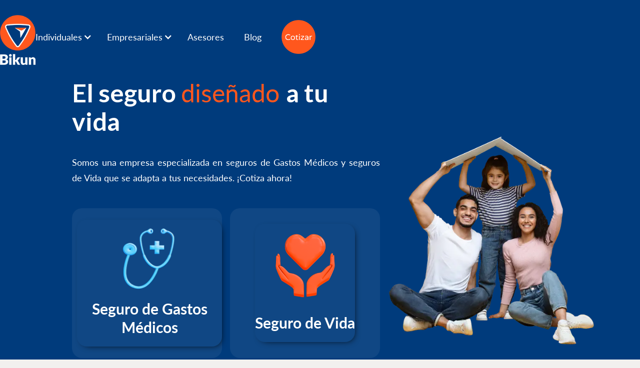

--- FILE ---
content_type: text/html
request_url: https://www.bikun.mx/
body_size: 17851
content:
<!DOCTYPE html><!-- Last Published: Fri Sep 12 2025 21:31:28 GMT+0000 (Coordinated Universal Time) --><html data-wf-domain="www.bikun.mx" data-wf-page="6410ca4df00ab13b3a951814" data-wf-site="60cce71eb31dbfed9f72c276" lang="es"><head><meta charset="utf-8"/><title>Especialistas en Seguros de Vida y Seguros Gastos Médicos | Bikun</title><meta content="Seguros de Vida y Gastos Médicos,  las mejores aseguradoras del país en un solo lugar. Adaptamos cualquier seguro a tus necesidades, cotiza y compara sin costo. | Bikun" name="description"/><meta content="Especialistas en Seguros de Vida y Seguros Gastos Médicos | Bikun" property="og:title"/><meta content="Seguros de Vida y Gastos Médicos,  las mejores aseguradoras del país en un solo lugar. Adaptamos cualquier seguro a tus necesidades, cotiza y compara sin costo. | Bikun" property="og:description"/><meta content="Especialistas en Seguros de Vida y Seguros Gastos Médicos | Bikun" property="twitter:title"/><meta content="Seguros de Vida y Gastos Médicos,  las mejores aseguradoras del país en un solo lugar. Adaptamos cualquier seguro a tus necesidades, cotiza y compara sin costo. | Bikun" property="twitter:description"/><meta property="og:type" content="website"/><meta content="summary_large_image" name="twitter:card"/><meta content="width=device-width, initial-scale=1" name="viewport"/><meta content="1GDhVAb0PPDJTSAYMY0M5nEriHfoiK72Ln84nk4nKRo" name="google-site-verification"/><link href="https://cdn.prod.website-files.com/60cce71eb31dbfed9f72c276/css/bikun.webflow.shared.0a62aeb37.min.css" rel="stylesheet" type="text/css"/><link href="https://fonts.googleapis.com" rel="preconnect"/><link href="https://fonts.gstatic.com" rel="preconnect" crossorigin="anonymous"/><script src="https://ajax.googleapis.com/ajax/libs/webfont/1.6.26/webfont.js" type="text/javascript"></script><script type="text/javascript">WebFont.load({  google: {    families: ["Varela Round:400","Lato:100,100italic,300,300italic,400,400italic,700,700italic,900,900italic","Open Sans:300,300italic,400,400italic,600,600italic,700,700italic,800,800italic","Oswald:200,300,400,500,600,700","Droid Sans:400,700","Varela:400","Montserrat:100,100italic,200,200italic,300,300italic,400,400italic,500,500italic,600,600italic,700,700italic,800,800italic,900,900italic","PT Serif:400,400italic,700,700italic","Arvo:regular,italic,700,700italic","Rubik:regular,italic,500,500italic,700,700italic"]  }});</script><script type="text/javascript">!function(o,c){var n=c.documentElement,t=" w-mod-";n.className+=t+"js",("ontouchstart"in o||o.DocumentTouch&&c instanceof DocumentTouch)&&(n.className+=t+"touch")}(window,document);</script><link href="https://cdn.prod.website-files.com/60cce71eb31dbfed9f72c276/618446328b349369f6074459_Favicon-1.png" rel="shortcut icon" type="image/x-icon"/><link href="https://cdn.prod.website-files.com/60cce71eb31dbfed9f72c276/61844634a490da1c67bdc4ca_Favicon-2.png" rel="apple-touch-icon"/><link href="https://www.bikun.mx" rel="canonical"/><script async="" src="https://www.googletagmanager.com/gtag/js?id=UA-221013598-1"></script><script type="text/javascript">window.dataLayer = window.dataLayer || [];function gtag(){dataLayer.push(arguments);}gtag('js', new Date());gtag('config', 'UA-221013598-1', {'anonymize_ip': false});</script><script type="text/javascript">!function(f,b,e,v,n,t,s){if(f.fbq)return;n=f.fbq=function(){n.callMethod?n.callMethod.apply(n,arguments):n.queue.push(arguments)};if(!f._fbq)f._fbq=n;n.push=n;n.loaded=!0;n.version='2.0';n.agent='plwebflow';n.queue=[];t=b.createElement(e);t.async=!0;t.src=v;s=b.getElementsByTagName(e)[0];s.parentNode.insertBefore(t,s)}(window,document,'script','https://connect.facebook.net/en_US/fbevents.js');fbq('consent', 'revoke');fbq('init', '1375700252891363');fbq('track', 'PageView');</script><meta name="keywords" content="Seguro de Gastos Médicos Mayores, Seguro para el retiro, Seguros de inversión, Seguros dotales, Seguros de GMM">
<script src="https://flowbase.s3-ap-southeast-2.amazonaws.com/cookie/cookie.js"></script></head><body class="body-2"><div data-animation="default" class="main-nav w-nav" data-easing2="ease-in-out-expo" data-easing="linear" data-collapse="all" data-w-id="cacb7be0-e4c2-fa07-0ca2-a267c8870e8f" role="banner" data-no-scroll="1" data-duration="0" id="ID-AAAA"><div id="container-w1" class="container-w1 gutter-outside w-container"><div class="main-nav-inner"><nav role="navigation" id="inicio-a" class="nav-wrapper-4 w-nav-menu"><a href="/" aria-current="page" class="link-block-6 navbaricon w-inline-block w--current"><img src="https://cdn.prod.website-files.com/60cce71eb31dbfed9f72c276/621f901fc42b0a59ee84ca8f_bikun%20(1).png" loading="lazy" width="55" sizes="100vw" alt="" srcset="https://cdn.prod.website-files.com/60cce71eb31dbfed9f72c276/621f901fc42b0a59ee84ca8f_bikun%20(1)-p-500.png 500w, https://cdn.prod.website-files.com/60cce71eb31dbfed9f72c276/621f901fc42b0a59ee84ca8f_bikun%20(1).png 800w" class="image-5"/></a><div class="container-19 w-container"><div data-hover="false" data-delay="0" data-w-id="5a49e83e-136e-1c99-afe5-27366f9fd36a" class="dropdown-9 w-dropdown"><div class="dropdown-toggle-9 w-dropdown-toggle"><div class="icon-8 w-icon-dropdown-toggle"></div><div class="text-block-116">Gastos Médicos Mayores</div></div><nav class="dropdown-list-9 w-dropdown-list"><a href="/seguros-de-gastos-medicos" class="drpdwresponsivenav w-dropdown-link">Seguro de Gastos Médico Mayores</a><a href="/seguros-de-gastos-medicos/gastos-medicos-mayores-maternidad" class="drpdwresponsivenav w-dropdown-link">Seguro de GMM Maternidad</a><a href="/seguros-de-gastos-medicos/seguro-medico-familiar" class="drpdwresponsivenav w-dropdown-link">Seguro de GMM Familiar</a><a href="/seguros-de-gastos-medicos/gastos-medicos-internacional" class="drpdwresponsivenav w-dropdown-link">Seguro de GMM Internacional</a><a href="/seguros-de-gastos-medicos/seguro-de-gastos-medicos-para-adultos-mayores" class="drpdwresponsivenav w-dropdown-link">Seguro de GMM para Adultos Mayores</a></nav></div><div data-hover="false" data-delay="0" data-w-id="e6a1261c-8223-bb4b-55ca-8858d25e7156" class="dropdown-10 w-dropdown"><div class="dropdown-toggle-10 w-dropdown-toggle"><div class="icon-8 w-icon-dropdown-toggle"></div><div class="text-block-116">Seguros de Vida</div></div><nav class="dropdown-list-9 w-dropdown-list"><a href="/seguros-de-vida" class="drpdwresponsivenav w-dropdown-link">Seguro de Vida</a><a href="/seguros-de-vida/vida-educacional" class="drpdwresponsivenav w-dropdown-link">Seguro de Vida Educacional</a><a href="/seguros-de-vida/seguro-ahorro-para-retiro" class="drpdwresponsivenav w-dropdown-link">Seguro de Ahorro para el Retiro</a></nav></div><div data-hover="false" data-delay="0" data-w-id="492dbd01-0bd2-5891-d39a-2fe4a2179052" class="dropdown-11 w-dropdown"><div class="dropdown-toggle-11 w-dropdown-toggle"><div class="icon-8 w-icon-dropdown-toggle"></div><div class="text-block-116">Empresas</div></div><nav class="dropdown-list-9 w-dropdown-list"><a href="/seguros-empresariales" class="drpdwresponsivenav w-dropdown-link">Seguros Empresariales</a><a href="/seguros-empresariales/gastos-medicos-mayores-colectivo" class="drpdwresponsivenav w-dropdown-link">Gastos Médicos Mayores Colectivo</a><a href="/seguros-empresariales/vida-grupo" class="drpdwresponsivenav w-dropdown-link">Vida Grupo</a><a href="/seguros-empresariales/seguro-hombre-clave" class="drpdwresponsivenav w-dropdown-link">Seguro de Persona Clave y Socios</a><a href="/seguros-empresariales/accidentes-personales" class="drpdwresponsivenav w-dropdown-link">Accidentes Personales</a></nav></div><div data-hover="false" data-delay="0" data-w-id="b62d2839-b5d1-e0b0-b0c1-d523d38a9a6a" class="dropdown-12 w-dropdown"><div class="dropdown-toggle-12 w-dropdown-toggle"><div class="icon-8 w-icon-dropdown-toggle"></div><div class="text-block-116">Ayuda</div></div><nav class="dropdown-list-9 w-dropdown-list"><a href="/lineas-de-atencion" class="drpdwresponsivenav w-dropdown-link">Líneas de Atención</a><a href="/glosario" class="drpdwresponsivenav w-dropdown-link">Glosario</a><a href="/faqs" class="drpdwresponsivenav w-dropdown-link">FAQ&#x27;s</a></nav></div><div class="section-33"><a href="/blog" class="link-19">Blog</a><a href="/asesores-de-seguros" class="link-19">Asesores</a><a href="/contacto" class="link-19">Contáctanos</a><div class="block-social"><a href="https://www.facebook.com/Bikun-Seguros-113588594580348/" target="_blank" class="link-social w-inline-block"><img src="https://cdn.prod.website-files.com/60cce71eb31dbfed9f72c276/60cce71eb31dbf6eaa72c2d4_Facebook.svg" width="15" height="15" alt="" class="icon-social"/></a><a href="https://www.instagram.com/bikunseguros/" target="_blank" class="link-social w-inline-block"><img src="https://cdn.prod.website-files.com/60cce71eb31dbfed9f72c276/60cce71eb31dbf353f72c2d6_Instagram.svg" width="15" height="15" alt="" class="icon-social"/></a><a href="https://www.linkedin.com/company/bikunseguros" target="_blank" class="link-social w-inline-block"><img src="https://cdn.prod.website-files.com/60cce71eb31dbfed9f72c276/613fc0666b59e0be295f401c_linkedin%20logo%20white.png" width="15" height="15" sizes="100vw" alt="" srcset="https://cdn.prod.website-files.com/60cce71eb31dbfed9f72c276/613fc0666b59e0be295f401c_linkedin%20logo%20white-p-500.png 500w, https://cdn.prod.website-files.com/60cce71eb31dbfed9f72c276/613fc0666b59e0be295f401c_linkedin%20logo%20white-p-800.png 800w, https://cdn.prod.website-files.com/60cce71eb31dbfed9f72c276/613fc0666b59e0be295f401c_linkedin%20logo%20white-p-1080.png 1080w, https://cdn.prod.website-files.com/60cce71eb31dbfed9f72c276/613fc0666b59e0be295f401c_linkedin%20logo%20white-p-1600.png 1600w, https://cdn.prod.website-files.com/60cce71eb31dbfed9f72c276/613fc0666b59e0be295f401c_linkedin%20logo%20white-p-2000.png 2000w, https://cdn.prod.website-files.com/60cce71eb31dbfed9f72c276/613fc0666b59e0be295f401c_linkedin%20logo%20white-p-2600.png 2600w, https://cdn.prod.website-files.com/60cce71eb31dbfed9f72c276/613fc0666b59e0be295f401c_linkedin%20logo%20white.png 4079w" class="icon-social"/></a><a href="https://www.youtube.com/channel/UCPBzkB__oUxeTunVBdIlHTg" target="_blank" class="link-social w-inline-block"><img src="https://cdn.prod.website-files.com/60cce71eb31dbfed9f72c276/60cce71eb31dbf11da72c2d7_Youtube.svg" width="15" height="15" alt="" class="icon-social"/></a><a href="https://twitter.com/BikunSeguros" target="_blank" class="link-social w-inline-block"><img src="https://cdn.prod.website-files.com/60cce71eb31dbfed9f72c276/60cce71eb31dbf273272c2d5_Twitter.svg" width="15" height="15" alt="" class="icon-social"/></a><a href="https://www.tiktok.com/@bikunseguros" target="_blank" class="link-social w-inline-block"><img src="https://cdn.prod.website-files.com/60cce71eb31dbfed9f72c276/620fdd5fcc73147cc9c52251_tiktok_logo_icon_189255.svg" width="15" height="15" alt="" class="icon-social"/></a></div></div></div><div class="nav-gradient-bg"></div><div class="bg-noise"></div><a data-w-id="cacb7be0-e4c2-fa07-0ca2-a267c8870ea9" href="#" class="close-btn-wrapper w-inline-block"><div data-w-id="361fc889-a789-ba58-3efa-c30b33493ed5" data-is-ix2-target="1" class="hmbv15" data-animation-type="lottie" data-src="https://cdn.prod.website-files.com/60cce71eb31dbfed9f72c276/62435f408c77aa2dbdc629f7_HMB%20v1%20w.json" data-loop="0" data-direction="1" data-autoplay="0" data-renderer="svg" data-default-duration="3.3333333333333335" data-duration="0" data-ix2-initial-state="20"></div></a></nav><div data-w-id="cacb7be0-e4c2-fa07-0ca2-a267c8870eab" class="nav-toggle-btn w-nav-button"><div data-w-id="cacb7be0-e4c2-fa07-0ca2-a267c8870eac" data-is-ix2-target="1" class="hmbv1-4" data-animation-type="lottie" data-src="https://cdn.prod.website-files.com/60cce71eb31dbfed9f72c276/62435f408c77aa2dbdc629f7_HMB%20v1%20w.json" data-loop="0" data-direction="1" data-autoplay="0" data-renderer="svg" data-default-duration="3.3333333333333335" data-duration="0" data-ix2-initial-state="0"></div></div></div></div></div><div id="ID-NavResponsive" class="section-2"><div class="container-4 w-container"><a href="/" aria-current="page" class="link-block-6 w-inline-block w--current"><img src="https://cdn.prod.website-files.com/60cce71eb31dbfed9f72c276/6348390f63ba9c493043eea0_bikun%20logo.webp" loading="lazy" width="100" height="Auto" alt="" class="image-5 image5new"/></a><a href="/cotizar-seguro-de-vida-y-seguro-de-gastos-medicos-mayores" class="link-block-7 w-inline-block"><img src="https://cdn.prod.website-files.com/60cce71eb31dbfed9f72c276/622639eff1001a58b56a2a52_cotizar.png" loading="lazy" width="61" data-w-id="5351da38-51e5-ada5-0112-9e0d00813e21" alt="" class="image-6"/></a></div></div><div id="Id-Nav" data-animation="default" data-collapse="medium" data-duration="250" data-easing="ease-in-out-quint" data-easing2="ease-in-out-quint" role="banner" class="navbar-3 navbarglosario w-nav"><div class="container w-container"><a href="/" aria-current="page" class="brand-2 w-nav-brand w--current"><img src="https://cdn.prod.website-files.com/60cce71eb31dbfed9f72c276/62b48217f735a33a153d1b2a_logo%20bikun.png" width="Auto" height="100" loading="eager" alt="Logo de Bikun" class="logobikun"/></a><nav role="navigation" class="nav-menu-2 w-nav-menu"><div data-hover="false" data-delay="0" class="dropdown-5 w-dropdown"><aside class="dropdown-toggle-6 w-dropdown-toggle"><div class="w-icon-dropdown-toggle"></div><div>Individuales</div></aside><nav class="dropdown-list-11 w-dropdown-list"><div class="w-layout-grid grid-16 segurosind"><div data-hover="false" data-delay="0" class="dropdown-14 w-dropdown"><div class="dropdown-toggle-14 w-dropdown-toggle"><div class="w-icon-dropdown-toggle"></div><div>Seguros de Vida</div></div><nav class="dropdown-list-12 w-dropdown-list"><a href="/seguros-de-vida" class="subelementligaseguros w-dropdown-link">Seguros de Vida</a><a href="/seguros-de-vida/vida-educacional" class="subelementligaseguros w-dropdown-link">Seguro de Vida Educacional</a><a href="/seguros-de-vida/seguro-ahorro-para-retiro" class="subelementligaseguros w-dropdown-link">Seguro de Ahorro para el Retiro</a></nav></div><div data-hover="false" data-delay="0" class="w-dropdown"><div class="dropdown-toggle-14 w-dropdown-toggle"><div class="w-icon-dropdown-toggle"></div><div>Seguros de GMM</div></div><nav class="dropdown-list-13 w-dropdown-list"><a href="/seguros-de-gastos-medicos" class="subelementligaseguros w-dropdown-link">Seguro de Gastos Médicos Mayores</a><a href="/seguros-de-gastos-medicos/seguro-medico-familiar" class="subelementligaseguros w-dropdown-link">Seguro de GMM Familiar </a><a href="/seguros-de-gastos-medicos/gastos-medicos-mayores-maternidad" class="subelementligaseguros w-dropdown-link">Seguro GMM Maternidad</a><a href="/seguros-de-gastos-medicos/gastos-medicos-internacional" class="subelementligaseguros w-dropdown-link">Seguro de GMM Internacional</a><a href="/seguros-de-gastos-medicos/seguro-de-gastos-medicos-para-adultos-mayores" class="subelementligaseguros gmmadultos w-dropdown-link">Seguro de GMM para Adultos Mayores</a></nav></div></div></nav></div><div data-hover="false" data-delay="0" class="dropdown-5 empresariales w-dropdown"><div class="dropdown-toggle-6 w-dropdown-toggle"><div class="w-icon-dropdown-toggle"></div><div>Empresariales</div></div><nav class="dropdown-list-11 w-dropdown-list"><div class="w-layout-grid grid-16"><a href="/seguros-empresariales" class="subelementligaseguros w-dropdown-link">Seguros Empresariales</a><a href="/seguros-empresariales/vida-grupo" class="subelementligaseguros w-dropdown-link">Vida Grupo</a><a href="/seguros-empresariales/gastos-medicos-mayores-colectivo" class="subelementligaseguros w-dropdown-link">Gastos Médicos Mayores Colectivo</a><a href="/seguros-empresariales/seguro-hombre-clave" class="subelementligaseguros w-dropdown-link">Seguro de Persona Clave y Socios</a><a href="/seguros-empresariales/accidentes-personales" class="subelementligaseguros w-dropdown-link">Accidentes Personales</a></div></nav></div><a href="/asesores-de-seguros" class="nav-link w-nav-link">Asesores</a><a href="/blog" class="nav-link w-nav-link">Blog</a><a href="https://www.bikundesk.mx/login" class="logtext w-nav-link">BikunDESK</a></nav><a href="/cotizar-seguro-de-vida-y-seguro-de-gastos-medicos-mayores" class="link-block-4 w-inline-block"><img src="https://cdn.prod.website-files.com/60cce71eb31dbfed9f72c276/622639eff1001a58b56a2a52_cotizar.png" loading="lazy" width="68" data-w-id="4290a1bb-c0cc-be4b-9203-b50fc000d1c5" alt="Cotiza tu seguro con Bikun" class="image-3"/></a><div class="menu-button-2 w-nav-button"><div class="icon-5 w-icon-nav-menu"></div></div></div></div><div class="section-hero-blue homebik"><div class="content-hero"><div class="w-layout-grid grid-hero-blue"><div id="w-node-_4ec0070c-c9ec-698c-aafe-6632bf98b91f-3a951814" class="block-grid-hero-left"><h1 data-w-id="4ec0070c-c9ec-698c-aafe-6632bf98b920" class="heading-1">El seguro <span class="italic-yellow">diseñado </span>a tu vida</h1><p data-w-id="4ec0070c-c9ec-698c-aafe-6632bf98b925" class="paragraph-hero">Somos una empresa especializada en seguros de Gastos Médicos y seguros de Vida que se adapta a tus necesidades. ¡Cotiza ahora!</p><div class="w-layout-grid grid"><div class="div-block"><a href="https://cotizador-seguro-de-gmm.flutterflow.app" class="link-block w-inline-block"><img src="https://cdn.prod.website-files.com/60cce71eb31dbfed9f72c276/635982601561c4de0962989b_cotizar%20tu%20seguro%20de%20gastos%20medicos%20mayores.webp" loading="lazy" width="169" height="150" alt="Cotiza tu seguro de gastos médicos"/><h2 class="heading-4">Seguro de Gastos Médicos</h2></a></div><div class="div-block"><a href="https://cotizador-seguro-de-vida.flutterflow.app/" class="link-block w-inline-block"><img src="https://cdn.prod.website-files.com/60cce71eb31dbfed9f72c276/62bc8b01cbe0243572037ca6_seguros%20de%20vida%202.png" loading="lazy" height="150" alt="Cotiza tu seguro de vida" class="image"/><h2 class="heading-4">Seguro de Vida</h2></a></div></div></div><div id="w-node-_94b4751f-86da-b6fd-5795-98f9d3a6f0f3-3a951814" class="block-grid-hero-right"><div class="block-illustration-hero-3"><img src="https://cdn.prod.website-files.com/60cce71eb31dbfed9f72c276/634836fd35846456ff8d9c4d_contrata%20tu%20seguro%20de%20gastos%20mayores%20con%20bikun.webp" width="800" data-w-id="94b4751f-86da-b6fd-5795-98f9d3a6f0f4" loading="lazy" alt="Bikun seguros de vida" class="illustration-hero-familia"/><div data-w-id="b70311a6-d9ef-7190-6483-f16a4689a738" class="circle-hero"><img src="https://cdn.prod.website-files.com/60cce71eb31dbfed9f72c276/60cce71eb31dbf36b472c2bc_circle.svg" alt="Circulo 1" class="circle-a type-0 hero-3"/><img src="https://cdn.prod.website-files.com/60cce71eb31dbfed9f72c276/60cce71eb31dbf36b472c2bc_circle.svg" alt="Circulo 2" class="circle-a type-1 hero-3"/><img src="https://cdn.prod.website-files.com/60cce71eb31dbfed9f72c276/613fb9aefd430d3a9d75fd7e_circle_blue.svg" alt="Circulo 3" class="circle-a type-2 hero-3"/><img src="https://cdn.prod.website-files.com/60cce71eb31dbfed9f72c276/613fb9aefd430d3a9d75fd7e_circle_blue.svg" alt="Circulo 4" class="circle-a type-3 hero-3"/><img src="https://cdn.prod.website-files.com/60cce71eb31dbfed9f72c276/613fb9aefd430d3a9d75fd7e_circle_blue.svg" alt="Circulo 5" class="circle-a type-4 hero-3"/><img src="https://cdn.prod.website-files.com/60cce71eb31dbfed9f72c276/613fb9aefd430d3a9d75fd7e_circle_blue.svg" alt="Circulo 6" class="circle-a type-5 hero-3"/></div></div></div></div></div><div data-animation="default" data-collapse="medium" data-duration="400" data-easing="ease-in-out-quint" data-easing2="ease-in-out-quint" role="banner" class="navbarr w-nav"><div class="container w-container"><a href="#" class="brand-2 w-nav-brand"><img src="https://cdn.prod.website-files.com/60cce71eb31dbfed9f72c276/621f901fc42b0a59ee84ca8f_bikun%20(1).png" width="65" sizes="(max-width: 1279px) 65px, (max-width: 1439px) 5vw, 65px" loading="eager" alt="Bikun logo" srcset="https://cdn.prod.website-files.com/60cce71eb31dbfed9f72c276/621f901fc42b0a59ee84ca8f_bikun%20(1)-p-500.png 500w, https://cdn.prod.website-files.com/60cce71eb31dbfed9f72c276/621f901fc42b0a59ee84ca8f_bikun%20(1).png 800w" class="logobikunr"/></a></div></div></div><section class="carrousel-new-design"><div class="div-block-104"><div data-delay="4000" data-animation="slide" class="slider-10 w-slider" data-autoplay="true" data-easing="ease" data-hide-arrows="false" data-disable-swipe="false" data-autoplay-limit="0" data-nav-spacing="3" data-duration="500" data-infinite="true"><div class="mask-11 w-slider-mask"><div class="slide-7 w-slide"><div class="w-layout-grid grid-30 display-desktop"><img src="https://cdn.prod.website-files.com/60cce71eb31dbfed9f72c276/669fd92bd1e29167897e95ad_axa.webp" loading="lazy" width="Auto" height="Auto" alt="" srcset="https://cdn.prod.website-files.com/60cce71eb31dbfed9f72c276/669fd92bd1e29167897e95ad_axa-p-500.webp 500w, https://cdn.prod.website-files.com/60cce71eb31dbfed9f72c276/669fd92bd1e29167897e95ad_axa-p-800.webp 800w, https://cdn.prod.website-files.com/60cce71eb31dbfed9f72c276/669fd92bd1e29167897e95ad_axa-p-1080.webp 1080w, https://cdn.prod.website-files.com/60cce71eb31dbfed9f72c276/669fd92bd1e29167897e95ad_axa-p-1600.webp 1600w, https://cdn.prod.website-files.com/60cce71eb31dbfed9f72c276/669fd92bd1e29167897e95ad_axa-p-2000.webp 2000w, https://cdn.prod.website-files.com/60cce71eb31dbfed9f72c276/669fd92bd1e29167897e95ad_axa.webp 2222w" sizes="(max-width: 2222px) 100vw, 2222px" class="image-94"/><img src="https://cdn.prod.website-files.com/60cce71eb31dbfed9f72c276/669fd936c2fdd406935dbb02_segurosmonterrey.webp" loading="lazy" sizes="(max-width: 2218px) 100vw, 2218px" srcset="https://cdn.prod.website-files.com/60cce71eb31dbfed9f72c276/669fd936c2fdd406935dbb02_segurosmonterrey-p-500.webp 500w, https://cdn.prod.website-files.com/60cce71eb31dbfed9f72c276/669fd936c2fdd406935dbb02_segurosmonterrey-p-800.webp 800w, https://cdn.prod.website-files.com/60cce71eb31dbfed9f72c276/669fd936c2fdd406935dbb02_segurosmonterrey-p-1080.webp 1080w, https://cdn.prod.website-files.com/60cce71eb31dbfed9f72c276/669fd936c2fdd406935dbb02_segurosmonterrey-p-1600.webp 1600w, https://cdn.prod.website-files.com/60cce71eb31dbfed9f72c276/669fd936c2fdd406935dbb02_segurosmonterrey-p-2000.webp 2000w, https://cdn.prod.website-files.com/60cce71eb31dbfed9f72c276/669fd936c2fdd406935dbb02_segurosmonterrey.webp 2218w" alt="" class="image-94"/><img src="https://cdn.prod.website-files.com/60cce71eb31dbfed9f72c276/669fd947cb71ee43fc3494e7_allianz.webp" loading="lazy" sizes="(max-width: 2222px) 100vw, 2222px" srcset="https://cdn.prod.website-files.com/60cce71eb31dbfed9f72c276/669fd947cb71ee43fc3494e7_allianz-p-500.webp 500w, https://cdn.prod.website-files.com/60cce71eb31dbfed9f72c276/669fd947cb71ee43fc3494e7_allianz-p-800.webp 800w, https://cdn.prod.website-files.com/60cce71eb31dbfed9f72c276/669fd947cb71ee43fc3494e7_allianz-p-1080.webp 1080w, https://cdn.prod.website-files.com/60cce71eb31dbfed9f72c276/669fd947cb71ee43fc3494e7_allianz-p-1600.webp 1600w, https://cdn.prod.website-files.com/60cce71eb31dbfed9f72c276/669fd947cb71ee43fc3494e7_allianz-p-2000.webp 2000w, https://cdn.prod.website-files.com/60cce71eb31dbfed9f72c276/669fd947cb71ee43fc3494e7_allianz.webp 2222w" alt="" class="image-94"/><img src="https://cdn.prod.website-files.com/60cce71eb31dbfed9f72c276/669fd95eda25fbdb2e348b9e_bupa.webp" loading="lazy" sizes="(max-width: 2222px) 100vw, 2222px" srcset="https://cdn.prod.website-files.com/60cce71eb31dbfed9f72c276/669fd95eda25fbdb2e348b9e_bupa-p-500.webp 500w, https://cdn.prod.website-files.com/60cce71eb31dbfed9f72c276/669fd95eda25fbdb2e348b9e_bupa-p-800.webp 800w, https://cdn.prod.website-files.com/60cce71eb31dbfed9f72c276/669fd95eda25fbdb2e348b9e_bupa-p-1080.webp 1080w, https://cdn.prod.website-files.com/60cce71eb31dbfed9f72c276/669fd95eda25fbdb2e348b9e_bupa-p-1600.webp 1600w, https://cdn.prod.website-files.com/60cce71eb31dbfed9f72c276/669fd95eda25fbdb2e348b9e_bupa-p-2000.webp 2000w, https://cdn.prod.website-files.com/60cce71eb31dbfed9f72c276/669fd95eda25fbdb2e348b9e_bupa.webp 2222w" alt="" class="image-94"/><img src="https://cdn.prod.website-files.com/60cce71eb31dbfed9f72c276/669fd96fdf70d2f8c9937393_GNP.webp" loading="lazy" width="Auto" height="Auto" alt="" srcset="https://cdn.prod.website-files.com/60cce71eb31dbfed9f72c276/669fd96fdf70d2f8c9937393_GNP-p-500.webp 500w, https://cdn.prod.website-files.com/60cce71eb31dbfed9f72c276/669fd96fdf70d2f8c9937393_GNP-p-800.webp 800w, https://cdn.prod.website-files.com/60cce71eb31dbfed9f72c276/669fd96fdf70d2f8c9937393_GNP-p-1080.webp 1080w, https://cdn.prod.website-files.com/60cce71eb31dbfed9f72c276/669fd96fdf70d2f8c9937393_GNP-p-1600.webp 1600w, https://cdn.prod.website-files.com/60cce71eb31dbfed9f72c276/669fd96fdf70d2f8c9937393_GNP-p-2000.webp 2000w, https://cdn.prod.website-files.com/60cce71eb31dbfed9f72c276/669fd96fdf70d2f8c9937393_GNP.webp 2222w" sizes="(max-width: 2222px) 100vw, 2222px" class="image-94"/><img src="https://cdn.prod.website-files.com/60cce71eb31dbfed9f72c276/669fd97b050e98f2b7ede90e_METLIFE.webp" loading="lazy" sizes="(max-width: 2222px) 100vw, 2222px" srcset="https://cdn.prod.website-files.com/60cce71eb31dbfed9f72c276/669fd97b050e98f2b7ede90e_METLIFE-p-500.webp 500w, https://cdn.prod.website-files.com/60cce71eb31dbfed9f72c276/669fd97b050e98f2b7ede90e_METLIFE-p-800.webp 800w, https://cdn.prod.website-files.com/60cce71eb31dbfed9f72c276/669fd97b050e98f2b7ede90e_METLIFE-p-1080.webp 1080w, https://cdn.prod.website-files.com/60cce71eb31dbfed9f72c276/669fd97b050e98f2b7ede90e_METLIFE-p-1600.webp 1600w, https://cdn.prod.website-files.com/60cce71eb31dbfed9f72c276/669fd97b050e98f2b7ede90e_METLIFE-p-2000.webp 2000w, https://cdn.prod.website-files.com/60cce71eb31dbfed9f72c276/669fd97b050e98f2b7ede90e_METLIFE.webp 2222w" alt="" class="image-94"/><img src="https://cdn.prod.website-files.com/60cce71eb31dbfed9f72c276/669fd98f019df3f792ebcef6_ATLAS.webp" loading="lazy" sizes="(max-width: 2222px) 100vw, 2222px" srcset="https://cdn.prod.website-files.com/60cce71eb31dbfed9f72c276/669fd98f019df3f792ebcef6_ATLAS-p-500.webp 500w, https://cdn.prod.website-files.com/60cce71eb31dbfed9f72c276/669fd98f019df3f792ebcef6_ATLAS-p-800.webp 800w, https://cdn.prod.website-files.com/60cce71eb31dbfed9f72c276/669fd98f019df3f792ebcef6_ATLAS-p-1080.webp 1080w, https://cdn.prod.website-files.com/60cce71eb31dbfed9f72c276/669fd98f019df3f792ebcef6_ATLAS-p-1600.webp 1600w, https://cdn.prod.website-files.com/60cce71eb31dbfed9f72c276/669fd98f019df3f792ebcef6_ATLAS-p-2000.webp 2000w, https://cdn.prod.website-files.com/60cce71eb31dbfed9f72c276/669fd98f019df3f792ebcef6_ATLAS.webp 2222w" alt="" class="image-94"/><img src="https://cdn.prod.website-files.com/60cce71eb31dbfed9f72c276/669fd99e238e06de854533b6_BANORTE.webp" loading="lazy" sizes="(max-width: 2222px) 100vw, 2222px" srcset="https://cdn.prod.website-files.com/60cce71eb31dbfed9f72c276/669fd99e238e06de854533b6_BANORTE-p-500.webp 500w, https://cdn.prod.website-files.com/60cce71eb31dbfed9f72c276/669fd99e238e06de854533b6_BANORTE-p-800.webp 800w, https://cdn.prod.website-files.com/60cce71eb31dbfed9f72c276/669fd99e238e06de854533b6_BANORTE-p-1080.webp 1080w, https://cdn.prod.website-files.com/60cce71eb31dbfed9f72c276/669fd99e238e06de854533b6_BANORTE-p-1600.webp 1600w, https://cdn.prod.website-files.com/60cce71eb31dbfed9f72c276/669fd99e238e06de854533b6_BANORTE-p-2000.webp 2000w, https://cdn.prod.website-files.com/60cce71eb31dbfed9f72c276/669fd99e238e06de854533b6_BANORTE.webp 2222w" alt="" class="image-94"/></div></div><div class="w-slide"><div class="w-layout-grid grid-30"><img src="https://cdn.prod.website-files.com/60cce71eb31dbfed9f72c276/669fd9b0197aee04ab554947_MAPFRE.webp" loading="lazy" width="Auto" sizes="(max-width: 2222px) 100vw, 2222px" alt="" srcset="https://cdn.prod.website-files.com/60cce71eb31dbfed9f72c276/669fd9b0197aee04ab554947_MAPFRE-p-500.webp 500w, https://cdn.prod.website-files.com/60cce71eb31dbfed9f72c276/669fd9b0197aee04ab554947_MAPFRE-p-800.webp 800w, https://cdn.prod.website-files.com/60cce71eb31dbfed9f72c276/669fd9b0197aee04ab554947_MAPFRE-p-1080.webp 1080w, https://cdn.prod.website-files.com/60cce71eb31dbfed9f72c276/669fd9b0197aee04ab554947_MAPFRE-p-1600.webp 1600w, https://cdn.prod.website-files.com/60cce71eb31dbfed9f72c276/669fd9b0197aee04ab554947_MAPFRE-p-2000.webp 2000w, https://cdn.prod.website-files.com/60cce71eb31dbfed9f72c276/669fd9b0197aee04ab554947_MAPFRE.webp 2222w" class="image-94"/><img src="https://cdn.prod.website-files.com/60cce71eb31dbfed9f72c276/669fd9bc6cfd79b5e99d1607_SURA.webp" loading="lazy" width="Auto" sizes="(max-width: 2219px) 100vw, 2219px" alt="" srcset="https://cdn.prod.website-files.com/60cce71eb31dbfed9f72c276/669fd9bc6cfd79b5e99d1607_SURA-p-500.webp 500w, https://cdn.prod.website-files.com/60cce71eb31dbfed9f72c276/669fd9bc6cfd79b5e99d1607_SURA-p-800.webp 800w, https://cdn.prod.website-files.com/60cce71eb31dbfed9f72c276/669fd9bc6cfd79b5e99d1607_SURA-p-1080.webp 1080w, https://cdn.prod.website-files.com/60cce71eb31dbfed9f72c276/669fd9bc6cfd79b5e99d1607_SURA-p-1600.webp 1600w, https://cdn.prod.website-files.com/60cce71eb31dbfed9f72c276/669fd9bc6cfd79b5e99d1607_SURA-p-2000.webp 2000w, https://cdn.prod.website-files.com/60cce71eb31dbfed9f72c276/669fd9bc6cfd79b5e99d1607_SURA.webp 2219w" class="image-94"/><img src="https://cdn.prod.website-files.com/60cce71eb31dbfed9f72c276/669fd9c878854e20aa0ae1c3_PLANSEGURO.webp" loading="lazy" width="Auto" sizes="(max-width: 2222px) 100vw, 2222px" alt="" srcset="https://cdn.prod.website-files.com/60cce71eb31dbfed9f72c276/669fd9c878854e20aa0ae1c3_PLANSEGURO-p-500.webp 500w, https://cdn.prod.website-files.com/60cce71eb31dbfed9f72c276/669fd9c878854e20aa0ae1c3_PLANSEGURO-p-800.webp 800w, https://cdn.prod.website-files.com/60cce71eb31dbfed9f72c276/669fd9c878854e20aa0ae1c3_PLANSEGURO-p-1080.webp 1080w, https://cdn.prod.website-files.com/60cce71eb31dbfed9f72c276/669fd9c878854e20aa0ae1c3_PLANSEGURO-p-1600.webp 1600w, https://cdn.prod.website-files.com/60cce71eb31dbfed9f72c276/669fd9c878854e20aa0ae1c3_PLANSEGURO-p-2000.webp 2000w, https://cdn.prod.website-files.com/60cce71eb31dbfed9f72c276/669fd9c878854e20aa0ae1c3_PLANSEGURO.webp 2222w" class="image-94"/><img src="https://cdn.prod.website-files.com/60cce71eb31dbfed9f72c276/669fd9d8f9df59ce1c1a59b3_THONA.webp" loading="lazy" width="Auto" sizes="(max-width: 2219px) 100vw, 2219px" alt="" srcset="https://cdn.prod.website-files.com/60cce71eb31dbfed9f72c276/669fd9d8f9df59ce1c1a59b3_THONA-p-500.webp 500w, https://cdn.prod.website-files.com/60cce71eb31dbfed9f72c276/669fd9d8f9df59ce1c1a59b3_THONA-p-800.webp 800w, https://cdn.prod.website-files.com/60cce71eb31dbfed9f72c276/669fd9d8f9df59ce1c1a59b3_THONA-p-1080.webp 1080w, https://cdn.prod.website-files.com/60cce71eb31dbfed9f72c276/669fd9d8f9df59ce1c1a59b3_THONA-p-1600.webp 1600w, https://cdn.prod.website-files.com/60cce71eb31dbfed9f72c276/669fd9d8f9df59ce1c1a59b3_THONA-p-2000.webp 2000w, https://cdn.prod.website-files.com/60cce71eb31dbfed9f72c276/669fd9d8f9df59ce1c1a59b3_THONA.webp 2219w" class="image-94"/><img src="https://cdn.prod.website-files.com/60cce71eb31dbfed9f72c276/669fd9ea6acdb6176cbd04e9_LOGOS-13%20copia.webp" loading="lazy" width="Auto" height="Auto" alt="" srcset="https://cdn.prod.website-files.com/60cce71eb31dbfed9f72c276/669fd9ea6acdb6176cbd04e9_LOGOS-13%20copia-p-500.webp 500w, https://cdn.prod.website-files.com/60cce71eb31dbfed9f72c276/669fd9ea6acdb6176cbd04e9_LOGOS-13%20copia.webp 800w" sizes="100vw" class="image-94"/><img src="https://cdn.prod.website-files.com/60cce71eb31dbfed9f72c276/669fd9f7c5b15fa893a74c56_BX%2B.webp" loading="lazy" sizes="100vw" srcset="https://cdn.prod.website-files.com/60cce71eb31dbfed9f72c276/669fd9f7c5b15fa893a74c56_BX%2B-p-500.webp 500w, https://cdn.prod.website-files.com/60cce71eb31dbfed9f72c276/669fd9f7c5b15fa893a74c56_BX%2B-p-800.webp 800w, https://cdn.prod.website-files.com/60cce71eb31dbfed9f72c276/669fd9f7c5b15fa893a74c56_BX%2B-p-1080.webp 1080w, https://cdn.prod.website-files.com/60cce71eb31dbfed9f72c276/669fd9f7c5b15fa893a74c56_BX%2B-p-1600.webp 1600w, https://cdn.prod.website-files.com/60cce71eb31dbfed9f72c276/669fd9f7c5b15fa893a74c56_BX%2B-p-2000.webp 2000w, https://cdn.prod.website-files.com/60cce71eb31dbfed9f72c276/669fd9f7c5b15fa893a74c56_BX%2B.webp 2219w" alt="" class="image-94"/><img src="https://cdn.prod.website-files.com/60cce71eb31dbfed9f72c276/669fda07ea1643143de00c4e_ZURICH.webp" loading="lazy" sizes="100vw" srcset="https://cdn.prod.website-files.com/60cce71eb31dbfed9f72c276/669fda07ea1643143de00c4e_ZURICH-p-500.webp 500w, https://cdn.prod.website-files.com/60cce71eb31dbfed9f72c276/669fda07ea1643143de00c4e_ZURICH-p-800.webp 800w, https://cdn.prod.website-files.com/60cce71eb31dbfed9f72c276/669fda07ea1643143de00c4e_ZURICH-p-1080.webp 1080w, https://cdn.prod.website-files.com/60cce71eb31dbfed9f72c276/669fda07ea1643143de00c4e_ZURICH-p-1600.webp 1600w, https://cdn.prod.website-files.com/60cce71eb31dbfed9f72c276/669fda07ea1643143de00c4e_ZURICH-p-2000.webp 2000w, https://cdn.prod.website-files.com/60cce71eb31dbfed9f72c276/669fda07ea1643143de00c4e_ZURICH.webp 2219w" alt="" class="image-94"/><img src="https://cdn.prod.website-files.com/60cce71eb31dbfed9f72c276/669fda1a04f361556e74058a_PANAMERICAN.webp" loading="lazy" width="Auto" sizes="100vw" alt="" srcset="https://cdn.prod.website-files.com/60cce71eb31dbfed9f72c276/669fda1a04f361556e74058a_PANAMERICAN-p-500.webp 500w, https://cdn.prod.website-files.com/60cce71eb31dbfed9f72c276/669fda1a04f361556e74058a_PANAMERICAN-p-800.webp 800w, https://cdn.prod.website-files.com/60cce71eb31dbfed9f72c276/669fda1a04f361556e74058a_PANAMERICAN-p-1080.webp 1080w, https://cdn.prod.website-files.com/60cce71eb31dbfed9f72c276/669fda1a04f361556e74058a_PANAMERICAN-p-1600.webp 1600w, https://cdn.prod.website-files.com/60cce71eb31dbfed9f72c276/669fda1a04f361556e74058a_PANAMERICAN-p-2000.webp 2000w, https://cdn.prod.website-files.com/60cce71eb31dbfed9f72c276/669fda1a04f361556e74058a_PANAMERICAN.webp 2219w" class="image-94"/></div></div></div><div class="left-arrow-10 w-slider-arrow-left"><div class="w-icon-slider-left"></div></div><div class="right-arrow-9 w-slider-arrow-right"><div class="w-icon-slider-right"></div></div><div class="slide-nav-4 w-slider-nav w-round w-num"></div></div><div data-delay="4000" data-animation="slide" class="slider-10 slider-mobile w-slider" data-autoplay="true" data-easing="ease" data-hide-arrows="false" data-disable-swipe="false" data-autoplay-limit="0" data-nav-spacing="3" data-duration="500" data-infinite="true"><div class="mask-11 w-slider-mask"><div class="slide-7 w-slide"><div class="w-layout-grid grid-30"><img src="https://cdn.prod.website-files.com/60cce71eb31dbfed9f72c276/669fd92bd1e29167897e95ad_axa.webp" loading="lazy" width="Auto" sizes="(max-width: 2222px) 100vw, 2222px" alt="" srcset="https://cdn.prod.website-files.com/60cce71eb31dbfed9f72c276/669fd92bd1e29167897e95ad_axa-p-500.webp 500w, https://cdn.prod.website-files.com/60cce71eb31dbfed9f72c276/669fd92bd1e29167897e95ad_axa-p-800.webp 800w, https://cdn.prod.website-files.com/60cce71eb31dbfed9f72c276/669fd92bd1e29167897e95ad_axa-p-1080.webp 1080w, https://cdn.prod.website-files.com/60cce71eb31dbfed9f72c276/669fd92bd1e29167897e95ad_axa-p-1600.webp 1600w, https://cdn.prod.website-files.com/60cce71eb31dbfed9f72c276/669fd92bd1e29167897e95ad_axa-p-2000.webp 2000w, https://cdn.prod.website-files.com/60cce71eb31dbfed9f72c276/669fd92bd1e29167897e95ad_axa.webp 2222w"/><img src="https://cdn.prod.website-files.com/60cce71eb31dbfed9f72c276/669fd936c2fdd406935dbb02_segurosmonterrey.webp" loading="lazy" width="Auto" height="Auto" alt="" srcset="https://cdn.prod.website-files.com/60cce71eb31dbfed9f72c276/669fd936c2fdd406935dbb02_segurosmonterrey-p-500.webp 500w, https://cdn.prod.website-files.com/60cce71eb31dbfed9f72c276/669fd936c2fdd406935dbb02_segurosmonterrey-p-800.webp 800w, https://cdn.prod.website-files.com/60cce71eb31dbfed9f72c276/669fd936c2fdd406935dbb02_segurosmonterrey-p-1080.webp 1080w, https://cdn.prod.website-files.com/60cce71eb31dbfed9f72c276/669fd936c2fdd406935dbb02_segurosmonterrey-p-1600.webp 1600w, https://cdn.prod.website-files.com/60cce71eb31dbfed9f72c276/669fd936c2fdd406935dbb02_segurosmonterrey-p-2000.webp 2000w, https://cdn.prod.website-files.com/60cce71eb31dbfed9f72c276/669fd936c2fdd406935dbb02_segurosmonterrey.webp 2218w" sizes="(max-width: 2218px) 100vw, 2218px"/><img src="https://cdn.prod.website-files.com/60cce71eb31dbfed9f72c276/669fd947cb71ee43fc3494e7_allianz.webp" loading="lazy" sizes="(max-width: 2222px) 100vw, 2222px" srcset="https://cdn.prod.website-files.com/60cce71eb31dbfed9f72c276/669fd947cb71ee43fc3494e7_allianz-p-500.webp 500w, https://cdn.prod.website-files.com/60cce71eb31dbfed9f72c276/669fd947cb71ee43fc3494e7_allianz-p-800.webp 800w, https://cdn.prod.website-files.com/60cce71eb31dbfed9f72c276/669fd947cb71ee43fc3494e7_allianz-p-1080.webp 1080w, https://cdn.prod.website-files.com/60cce71eb31dbfed9f72c276/669fd947cb71ee43fc3494e7_allianz-p-1600.webp 1600w, https://cdn.prod.website-files.com/60cce71eb31dbfed9f72c276/669fd947cb71ee43fc3494e7_allianz-p-2000.webp 2000w, https://cdn.prod.website-files.com/60cce71eb31dbfed9f72c276/669fd947cb71ee43fc3494e7_allianz.webp 2222w" alt=""/><img src="https://cdn.prod.website-files.com/60cce71eb31dbfed9f72c276/669fd95eda25fbdb2e348b9e_bupa.webp" loading="lazy" sizes="(max-width: 2222px) 100vw, 2222px" srcset="https://cdn.prod.website-files.com/60cce71eb31dbfed9f72c276/669fd95eda25fbdb2e348b9e_bupa-p-500.webp 500w, https://cdn.prod.website-files.com/60cce71eb31dbfed9f72c276/669fd95eda25fbdb2e348b9e_bupa-p-800.webp 800w, https://cdn.prod.website-files.com/60cce71eb31dbfed9f72c276/669fd95eda25fbdb2e348b9e_bupa-p-1080.webp 1080w, https://cdn.prod.website-files.com/60cce71eb31dbfed9f72c276/669fd95eda25fbdb2e348b9e_bupa-p-1600.webp 1600w, https://cdn.prod.website-files.com/60cce71eb31dbfed9f72c276/669fd95eda25fbdb2e348b9e_bupa-p-2000.webp 2000w, https://cdn.prod.website-files.com/60cce71eb31dbfed9f72c276/669fd95eda25fbdb2e348b9e_bupa.webp 2222w" alt=""/><img src="https://cdn.prod.website-files.com/60cce71eb31dbfed9f72c276/669fd96fdf70d2f8c9937393_GNP.webp" loading="lazy" width="Auto" height="Auto" alt="" srcset="https://cdn.prod.website-files.com/60cce71eb31dbfed9f72c276/669fd96fdf70d2f8c9937393_GNP-p-500.webp 500w, https://cdn.prod.website-files.com/60cce71eb31dbfed9f72c276/669fd96fdf70d2f8c9937393_GNP-p-800.webp 800w, https://cdn.prod.website-files.com/60cce71eb31dbfed9f72c276/669fd96fdf70d2f8c9937393_GNP-p-1080.webp 1080w, https://cdn.prod.website-files.com/60cce71eb31dbfed9f72c276/669fd96fdf70d2f8c9937393_GNP-p-1600.webp 1600w, https://cdn.prod.website-files.com/60cce71eb31dbfed9f72c276/669fd96fdf70d2f8c9937393_GNP-p-2000.webp 2000w, https://cdn.prod.website-files.com/60cce71eb31dbfed9f72c276/669fd96fdf70d2f8c9937393_GNP.webp 2222w" sizes="(max-width: 2222px) 100vw, 2222px" id="w-node-a73f2ed1-21e0-cd7b-cc3f-470abed24b02-3a951814"/></div></div><div class="slide-7 w-slide"><div class="w-layout-grid grid-30"><img src="https://cdn.prod.website-files.com/60cce71eb31dbfed9f72c276/669fd97b050e98f2b7ede90e_METLIFE.webp" loading="lazy" sizes="(max-width: 2222px) 100vw, 2222px" srcset="https://cdn.prod.website-files.com/60cce71eb31dbfed9f72c276/669fd97b050e98f2b7ede90e_METLIFE-p-500.webp 500w, https://cdn.prod.website-files.com/60cce71eb31dbfed9f72c276/669fd97b050e98f2b7ede90e_METLIFE-p-800.webp 800w, https://cdn.prod.website-files.com/60cce71eb31dbfed9f72c276/669fd97b050e98f2b7ede90e_METLIFE-p-1080.webp 1080w, https://cdn.prod.website-files.com/60cce71eb31dbfed9f72c276/669fd97b050e98f2b7ede90e_METLIFE-p-1600.webp 1600w, https://cdn.prod.website-files.com/60cce71eb31dbfed9f72c276/669fd97b050e98f2b7ede90e_METLIFE-p-2000.webp 2000w, https://cdn.prod.website-files.com/60cce71eb31dbfed9f72c276/669fd97b050e98f2b7ede90e_METLIFE.webp 2222w" alt=""/><img src="https://cdn.prod.website-files.com/60cce71eb31dbfed9f72c276/669fd98f019df3f792ebcef6_ATLAS.webp" loading="lazy" sizes="(max-width: 2222px) 100vw, 2222px" srcset="https://cdn.prod.website-files.com/60cce71eb31dbfed9f72c276/669fd98f019df3f792ebcef6_ATLAS-p-500.webp 500w, https://cdn.prod.website-files.com/60cce71eb31dbfed9f72c276/669fd98f019df3f792ebcef6_ATLAS-p-800.webp 800w, https://cdn.prod.website-files.com/60cce71eb31dbfed9f72c276/669fd98f019df3f792ebcef6_ATLAS-p-1080.webp 1080w, https://cdn.prod.website-files.com/60cce71eb31dbfed9f72c276/669fd98f019df3f792ebcef6_ATLAS-p-1600.webp 1600w, https://cdn.prod.website-files.com/60cce71eb31dbfed9f72c276/669fd98f019df3f792ebcef6_ATLAS-p-2000.webp 2000w, https://cdn.prod.website-files.com/60cce71eb31dbfed9f72c276/669fd98f019df3f792ebcef6_ATLAS.webp 2222w" alt=""/><img src="https://cdn.prod.website-files.com/60cce71eb31dbfed9f72c276/669fd99e238e06de854533b6_BANORTE.webp" loading="lazy" sizes="(max-width: 2222px) 100vw, 2222px" srcset="https://cdn.prod.website-files.com/60cce71eb31dbfed9f72c276/669fd99e238e06de854533b6_BANORTE-p-500.webp 500w, https://cdn.prod.website-files.com/60cce71eb31dbfed9f72c276/669fd99e238e06de854533b6_BANORTE-p-800.webp 800w, https://cdn.prod.website-files.com/60cce71eb31dbfed9f72c276/669fd99e238e06de854533b6_BANORTE-p-1080.webp 1080w, https://cdn.prod.website-files.com/60cce71eb31dbfed9f72c276/669fd99e238e06de854533b6_BANORTE-p-1600.webp 1600w, https://cdn.prod.website-files.com/60cce71eb31dbfed9f72c276/669fd99e238e06de854533b6_BANORTE-p-2000.webp 2000w, https://cdn.prod.website-files.com/60cce71eb31dbfed9f72c276/669fd99e238e06de854533b6_BANORTE.webp 2222w" alt=""/><img src="https://cdn.prod.website-files.com/60cce71eb31dbfed9f72c276/669fd9b0197aee04ab554947_MAPFRE.webp" loading="lazy" sizes="(max-width: 2222px) 100vw, 2222px" srcset="https://cdn.prod.website-files.com/60cce71eb31dbfed9f72c276/669fd9b0197aee04ab554947_MAPFRE-p-500.webp 500w, https://cdn.prod.website-files.com/60cce71eb31dbfed9f72c276/669fd9b0197aee04ab554947_MAPFRE-p-800.webp 800w, https://cdn.prod.website-files.com/60cce71eb31dbfed9f72c276/669fd9b0197aee04ab554947_MAPFRE-p-1080.webp 1080w, https://cdn.prod.website-files.com/60cce71eb31dbfed9f72c276/669fd9b0197aee04ab554947_MAPFRE-p-1600.webp 1600w, https://cdn.prod.website-files.com/60cce71eb31dbfed9f72c276/669fd9b0197aee04ab554947_MAPFRE-p-2000.webp 2000w, https://cdn.prod.website-files.com/60cce71eb31dbfed9f72c276/669fd9b0197aee04ab554947_MAPFRE.webp 2222w" alt=""/><img src="https://cdn.prod.website-files.com/60cce71eb31dbfed9f72c276/669fd9bc6cfd79b5e99d1607_SURA.webp" loading="lazy" sizes="(max-width: 2219px) 100vw, 2219px" srcset="https://cdn.prod.website-files.com/60cce71eb31dbfed9f72c276/669fd9bc6cfd79b5e99d1607_SURA-p-500.webp 500w, https://cdn.prod.website-files.com/60cce71eb31dbfed9f72c276/669fd9bc6cfd79b5e99d1607_SURA-p-800.webp 800w, https://cdn.prod.website-files.com/60cce71eb31dbfed9f72c276/669fd9bc6cfd79b5e99d1607_SURA-p-1080.webp 1080w, https://cdn.prod.website-files.com/60cce71eb31dbfed9f72c276/669fd9bc6cfd79b5e99d1607_SURA-p-1600.webp 1600w, https://cdn.prod.website-files.com/60cce71eb31dbfed9f72c276/669fd9bc6cfd79b5e99d1607_SURA-p-2000.webp 2000w, https://cdn.prod.website-files.com/60cce71eb31dbfed9f72c276/669fd9bc6cfd79b5e99d1607_SURA.webp 2219w" alt=""/></div></div><div class="slide-7 w-slide"><div class="w-layout-grid grid-30"><img src="https://cdn.prod.website-files.com/60cce71eb31dbfed9f72c276/669fd9c878854e20aa0ae1c3_PLANSEGURO.webp" loading="lazy" sizes="(max-width: 2222px) 100vw, 2222px" srcset="https://cdn.prod.website-files.com/60cce71eb31dbfed9f72c276/669fd9c878854e20aa0ae1c3_PLANSEGURO-p-500.webp 500w, https://cdn.prod.website-files.com/60cce71eb31dbfed9f72c276/669fd9c878854e20aa0ae1c3_PLANSEGURO-p-800.webp 800w, https://cdn.prod.website-files.com/60cce71eb31dbfed9f72c276/669fd9c878854e20aa0ae1c3_PLANSEGURO-p-1080.webp 1080w, https://cdn.prod.website-files.com/60cce71eb31dbfed9f72c276/669fd9c878854e20aa0ae1c3_PLANSEGURO-p-1600.webp 1600w, https://cdn.prod.website-files.com/60cce71eb31dbfed9f72c276/669fd9c878854e20aa0ae1c3_PLANSEGURO-p-2000.webp 2000w, https://cdn.prod.website-files.com/60cce71eb31dbfed9f72c276/669fd9c878854e20aa0ae1c3_PLANSEGURO.webp 2222w" alt=""/><img src="https://cdn.prod.website-files.com/60cce71eb31dbfed9f72c276/669fda1a04f361556e74058a_PANAMERICAN.webp" loading="lazy" sizes="100vw" srcset="https://cdn.prod.website-files.com/60cce71eb31dbfed9f72c276/669fda1a04f361556e74058a_PANAMERICAN-p-500.webp 500w, https://cdn.prod.website-files.com/60cce71eb31dbfed9f72c276/669fda1a04f361556e74058a_PANAMERICAN-p-800.webp 800w, https://cdn.prod.website-files.com/60cce71eb31dbfed9f72c276/669fda1a04f361556e74058a_PANAMERICAN-p-1080.webp 1080w, https://cdn.prod.website-files.com/60cce71eb31dbfed9f72c276/669fda1a04f361556e74058a_PANAMERICAN-p-1600.webp 1600w, https://cdn.prod.website-files.com/60cce71eb31dbfed9f72c276/669fda1a04f361556e74058a_PANAMERICAN-p-2000.webp 2000w, https://cdn.prod.website-files.com/60cce71eb31dbfed9f72c276/669fda1a04f361556e74058a_PANAMERICAN.webp 2219w" alt=""/><img src="https://cdn.prod.website-files.com/60cce71eb31dbfed9f72c276/669fd9ea6acdb6176cbd04e9_LOGOS-13%20copia.webp" loading="lazy" id="w-node-a73f2ed1-21e0-cd7b-cc3f-470abed24b0e-3a951814" sizes="100vw" alt="" srcset="https://cdn.prod.website-files.com/60cce71eb31dbfed9f72c276/669fd9ea6acdb6176cbd04e9_LOGOS-13%20copia-p-500.webp 500w, https://cdn.prod.website-files.com/60cce71eb31dbfed9f72c276/669fd9ea6acdb6176cbd04e9_LOGOS-13%20copia.webp 800w"/><img src="https://cdn.prod.website-files.com/60cce71eb31dbfed9f72c276/669fd9d8f9df59ce1c1a59b3_THONA.webp" loading="lazy" sizes="(max-width: 2219px) 100vw, 2219px" srcset="https://cdn.prod.website-files.com/60cce71eb31dbfed9f72c276/669fd9d8f9df59ce1c1a59b3_THONA-p-500.webp 500w, https://cdn.prod.website-files.com/60cce71eb31dbfed9f72c276/669fd9d8f9df59ce1c1a59b3_THONA-p-800.webp 800w, https://cdn.prod.website-files.com/60cce71eb31dbfed9f72c276/669fd9d8f9df59ce1c1a59b3_THONA-p-1080.webp 1080w, https://cdn.prod.website-files.com/60cce71eb31dbfed9f72c276/669fd9d8f9df59ce1c1a59b3_THONA-p-1600.webp 1600w, https://cdn.prod.website-files.com/60cce71eb31dbfed9f72c276/669fd9d8f9df59ce1c1a59b3_THONA-p-2000.webp 2000w, https://cdn.prod.website-files.com/60cce71eb31dbfed9f72c276/669fd9d8f9df59ce1c1a59b3_THONA.webp 2219w" alt=""/><img src="https://cdn.prod.website-files.com/60cce71eb31dbfed9f72c276/669fd9f7c5b15fa893a74c56_BX%2B.webp" loading="lazy" sizes="100vw" srcset="https://cdn.prod.website-files.com/60cce71eb31dbfed9f72c276/669fd9f7c5b15fa893a74c56_BX%2B-p-500.webp 500w, https://cdn.prod.website-files.com/60cce71eb31dbfed9f72c276/669fd9f7c5b15fa893a74c56_BX%2B-p-800.webp 800w, https://cdn.prod.website-files.com/60cce71eb31dbfed9f72c276/669fd9f7c5b15fa893a74c56_BX%2B-p-1080.webp 1080w, https://cdn.prod.website-files.com/60cce71eb31dbfed9f72c276/669fd9f7c5b15fa893a74c56_BX%2B-p-1600.webp 1600w, https://cdn.prod.website-files.com/60cce71eb31dbfed9f72c276/669fd9f7c5b15fa893a74c56_BX%2B-p-2000.webp 2000w, https://cdn.prod.website-files.com/60cce71eb31dbfed9f72c276/669fd9f7c5b15fa893a74c56_BX%2B.webp 2219w" alt=""/></div></div></div><div class="left-arrow-10 w-slider-arrow-left"><div class="w-icon-slider-left"></div></div><div class="right-arrow-9 w-slider-arrow-right"><div class="w-icon-slider-right"></div></div><div class="slide-nav-4 w-slider-nav"></div></div></div></section><div class="content first-single-page noline"><h2 class="heading-2 compara">¿Cómo funciona?</h2><p class="paragraph">Compara cuotas y condiciones en minutos</p><div class="w-layout-grid grid-3-columns"><a id="w-node-dbe6f4de-7644-cd6a-05a2-6d7beddbc605-3a951814" data-w-id="dbe6f4de-7644-cd6a-05a2-6d7beddbc605" href="/cotizar-seguro-de-vida-y-seguro-de-gastos-medicos-mayores" class="link-block-feature-img w-inline-block"><div class="div-lottie"><div data-w-id="f0ce9a48-d979-18bf-c1f4-0d7253ad6c94" data-animation-type="lottie" data-src="https://cdn.prod.website-files.com/60cce71eb31dbfed9f72c276/61043d8ad0301dc0e0faa03b_Document%20Lottie.json" data-loop="1" data-direction="1" data-autoplay="1" data-is-ix2-target="0" data-renderer="svg" data-default-duration="2" data-duration="0"></div></div><h4 class="title-feature-large">Responde<br/>nuestro test</h4><p class="paragraph-feature large">Queremos conocer tus necesidades y ofrecerte lo mejor, a través de un breve test descubriremos juntos que es exactamente lo que necesitas. </p></a><a data-w-id="dbe6f4de-7644-cd6a-05a2-6d7beddbc60d" href="/cotizar-seguro-de-vida-y-seguro-de-gastos-medicos-mayores" class="link-block-feature-img w-inline-block"><div class="div-lottie"><div data-w-id="28291e95-924d-421c-c7b3-cc1d44b24d37" data-animation-type="lottie" data-src="https://cdn.prod.website-files.com/60cce71eb31dbfed9f72c276/61043d11f654fb3bc691565f_Save%20Lottie.json" data-loop="1" data-direction="1" data-autoplay="1" data-is-ix2-target="0" data-renderer="svg" data-default-duration="1.0416666666666667" data-duration="0"></div></div><h4 class="title-feature-large">Compara condiciones<br/>y costos</h4><p class="paragraph-feature large">No te quedes con pocas opciones, conoce todos los productos que existen en el mercado asegurador y encuentra lo que realmente te conviene más a ti y a tu familia. </p></a><a data-w-id="dbe6f4de-7644-cd6a-05a2-6d7beddbc615" href="/cotizar-seguro-de-vida-y-seguro-de-gastos-medicos-mayores" class="link-block-feature-img w-inline-block"><div class="div-lottie"><div data-w-id="f7f820e7-d7de-44f0-cafd-fc7e9b94ddda" data-animation-type="lottie" data-src="https://cdn.prod.website-files.com/60cce71eb31dbfed9f72c276/61043c00736a8d07b732c4a6_Test%20Lottie.json" data-loop="1" data-direction="1" data-autoplay="1" data-is-ix2-target="0" data-renderer="svg" data-default-duration="2.1666666666666665" data-duration="0"></div></div><h4 class="title-feature-large">Ajusta tu póliza a tus necesidades y contrata</h4><p class="paragraph-feature large">Pon coberturas, quítalas, sube la cantidad en cobertura, bájala, agrega complementos, ajusta tu nivel hospitalario y mucho más. </p></a></div></div><div class="section-color"><div class="color-bg"><div style="opacity:0" class="blue-bg"></div><div style="opacity:0" class="red-bg"></div><div class="yellow-bg"></div><div class="tumbleweed-bg"></div></div><div data-w-id="36662be2-09f3-3a5b-e1d4-6c37cd154d8f" class="content"><div class="w-layout-grid grid-2-columns why"><div class="block-grid-left"><h2 class="heading-2 white center">¿Por qué contratar con <span class="italic-yellow">Bikun?</span></h2><div class="w-layout-grid grid-2"><div class="div-bullets"><img src="https://cdn.prod.website-files.com/60cce71eb31dbfed9f72c276/635982789624eaec95580957_ahorro%20con%20bikun.webp" loading="lazy" width="115" alt="Ahorrar en seguros de vida"/><h3 class="heading-5">Ahorros</h3><p class="paragraph-white center">Obtén, realmente, la mejor opción que existe en el mercado asegurador</p></div><div id="w-node-_6359e01e-8651-4621-53b9-04b89a68797b-3a951814" class="div-bullets"><img src="https://cdn.prod.website-files.com/60cce71eb31dbfed9f72c276/6359827eea5cd62b17573534_compara%20y%20analiza%20con%20bikun.webp" loading="lazy" width="106" alt="Comparar precios con Bikun"/><h3 class="heading-5">Compara y analiza</h3><p class="paragraph-white center">Conoce las mejores opciones que existen en el mercado, analiza y crea tu póliza</p></div><div class="div-bullets"><img src="https://cdn.prod.website-files.com/60cce71eb31dbfed9f72c276/63598295f4c5a91576ba6666_bikun%20no%20tiene%20preferencias.webp" loading="lazy" width="121" alt="Bikun cotizador de seguros"/><h3 class="heading-5">Sin preferencias</h3><p class="paragraph-white center">No tenemos preferencia por ninguna aseguradora, pero trabajamos solo con las mejores</p></div><div class="div-bullets"><img src="https://cdn.prod.website-files.com/60cce71eb31dbfed9f72c276/6359829bb11292ba112fbe26_sin%20trucos%20contrata%20con%20bikun.webp" loading="lazy" width="115" alt="Bikun broker de aseguradoras"/><h3 class="heading-5">Sin trucos</h3><p class="paragraph-white center">Obtén una asesoría honesta que realmente se ajuste a tus necesidades, y no a la conveniencia en comisión de vendedores</p></div></div></div><div id="w-node-_36662be2-09f3-3a5b-e1d4-6c37cd154d9e-3a951814" class="block-illustration"><div class="block-grid-hero-right"><div class="block-illustration-hero-3"><img src="https://cdn.prod.website-files.com/60cce71eb31dbfed9f72c276/6348377fb716da454d4842cd_senor%20seguro%20mascota%20de%20bikun.webp" loading="lazy" alt="Mascota de Bikun, Señor Seguro" data-w-id="87167c34-c993-5ed8-ad03-e3939ebcbb56" class="illustration-hero-3"/><div data-w-id="87167c34-c993-5ed8-ad03-e3939ebcbb57" class="circle-hero"><img src="https://cdn.prod.website-files.com/60cce71eb31dbfed9f72c276/60cce71eb31dbf36b472c2bc_circle.svg" alt="Circulo 7" class="circle-a type-0 hero-3"/><img src="https://cdn.prod.website-files.com/60cce71eb31dbfed9f72c276/60cce71eb31dbf36b472c2bc_circle.svg" alt="Circulo 8" class="circle-a type-1 hero-3"/><img src="https://cdn.prod.website-files.com/60cce71eb31dbfed9f72c276/613fb9aefd430d3a9d75fd7e_circle_blue.svg" alt="Circulo 9" class="circle-a type-2 hero-3"/><img src="https://cdn.prod.website-files.com/60cce71eb31dbfed9f72c276/613fb9aefd430d3a9d75fd7e_circle_blue.svg" alt="Circulo 10" class="circle-a type-3 hero-3"/><img src="https://cdn.prod.website-files.com/60cce71eb31dbfed9f72c276/613fb9aefd430d3a9d75fd7e_circle_blue.svg" alt="Circulo 11" class="circle-a type-4 hero-3"/><img src="https://cdn.prod.website-files.com/60cce71eb31dbfed9f72c276/613fb9aefd430d3a9d75fd7e_circle_blue.svg" alt="Circulo 12" class="circle-a type-5 hero-3"/></div></div></div></div></div></div><div data-w-id="36662be2-09f3-3a5b-e1d4-6c37cd154db4" class="content testimoniales"><div class="w-layout-grid grid-2-columns"><div class="block-illustration"><div class="block-circle"><img src="https://cdn.prod.website-files.com/60cce71eb31dbfed9f72c276/60cce71eb31dbf36b472c2bc_circle.svg" alt="Circulo 10" class="circle-b1 type-2"/><img src="https://cdn.prod.website-files.com/60cce71eb31dbfed9f72c276/60cce71eb31dbf36b472c2bc_circle.svg" alt="Circulo 12" class="circle-b2 type-2"/></div><div class="block-grid-hero-right"><div class="block-illustration-hero-3"><img src="https://cdn.prod.website-files.com/60cce71eb31dbfed9f72c276/634837a9ccfa37462be1c97a_testimonios%20y%20opiniones%20sobre%20bikun.webp" width="600" data-w-id="b7dfc9a0-76a2-b6f0-7e10-974144a40ca4" loading="lazy" alt="Casos de éxito en seguros de vida" srcset="https://cdn.prod.website-files.com/60cce71eb31dbfed9f72c276/634837a9ccfa37462be1c97a_testimonios%20y%20opiniones%20sobre%20bikun-p-500.webp 500w, https://cdn.prod.website-files.com/60cce71eb31dbfed9f72c276/634837a9ccfa37462be1c97a_testimonios%20y%20opiniones%20sobre%20bikun-p-800.webp 800w, https://cdn.prod.website-files.com/60cce71eb31dbfed9f72c276/634837a9ccfa37462be1c97a_testimonios%20y%20opiniones%20sobre%20bikun-p-1080.webp 1080w, https://cdn.prod.website-files.com/60cce71eb31dbfed9f72c276/634837a9ccfa37462be1c97a_testimonios%20y%20opiniones%20sobre%20bikun.webp 1200w" sizes="(max-width: 767px) 100vw, 600px" class="illustration-hero-3 s2"/><div data-w-id="b7dfc9a0-76a2-b6f0-7e10-974144a40ca5" class="circle-hero"><img src="https://cdn.prod.website-files.com/60cce71eb31dbfed9f72c276/60cce71eb31dbf36b472c2bc_circle.svg" alt="Circulo 13" class="circle-a type-0 hero-3"/><img src="https://cdn.prod.website-files.com/60cce71eb31dbfed9f72c276/60cce71eb31dbf36b472c2bc_circle.svg" alt="Circulo 14" class="circle-a type-1 hero-3"/><img src="https://cdn.prod.website-files.com/60cce71eb31dbfed9f72c276/613fb9aefd430d3a9d75fd7e_circle_blue.svg" alt="Circulo 11" class="circle-a type-2 hero-3"/><img src="https://cdn.prod.website-files.com/60cce71eb31dbfed9f72c276/613fb9aefd430d3a9d75fd7e_circle_blue.svg" alt="Circulo 15" class="circle-a type-3 hero-3"/><img src="https://cdn.prod.website-files.com/60cce71eb31dbfed9f72c276/613fb9aefd430d3a9d75fd7e_circle_blue.svg" alt="Circulo 16" class="circle-a type-4 hero-3"/><img src="https://cdn.prod.website-files.com/60cce71eb31dbfed9f72c276/613fb9aefd430d3a9d75fd7e_circle_blue.svg" alt="Circulo 17" class="circle-a type-5 hero-3"/></div></div></div></div><div id="w-node-_36662be2-09f3-3a5b-e1d4-6c37cd154dbc-3a951814" class="block-grid-right"><div class="subtitle">TESTIMONIALeS<br/></div><h2 class="title white">Historias reales</h2><div data-delay="4000" data-animation="cross" class="slider w-slider" data-autoplay="true" data-easing="ease" data-hide-arrows="false" data-disable-swipe="false" data-autoplay-limit="0" data-nav-spacing="7" data-duration="500" data-infinite="true"><div class="w-slider-mask"><div class="w-slide"><div class="testimonial"><p class="customer-quotation">“Creo que es vital el poder comparar todas las diferentes opciones que existen y que nos lo expliquen de manera clara, definitivamente en Bikun me ayudaron mucho con esto.&quot;</p><div class="customer-info"><img src="https://cdn.prod.website-files.com/60cce71eb31dbfed9f72c276/60cce71eb31dbf23b572c2d2_customer.svg" alt="Comillas" class="icon-customer"/><div class="customer-text"><div class="name-customer">Víctor Manuel</div><div class="client-position">36 años, CDMX</div></div></div></div></div><div class="w-slide"><div class="testimonial"><p class="customer-quotation">“En Bikun encontré una opción realmente hecha a mis necesidades.&quot; </p><div class="customer-info"><img src="https://cdn.prod.website-files.com/60cce71eb31dbfed9f72c276/60cce71eb31dbf23b572c2d2_customer.svg" alt="Comillas" class="icon-customer"/><div class="customer-text"><div class="name-customer">Miguel Ángel</div><div class="client-position">Senior Writer</div></div></div></div></div><div class="w-slide"><div class="testimonial"><p class="customer-quotation">“El proceso fue sencillo, confiable y rápido, muy contenta.”</p><div class="customer-info"><img src="https://cdn.prod.website-files.com/60cce71eb31dbfed9f72c276/60cce71eb31dbf23b572c2d2_customer.svg" alt="Comillas" class="icon-customer"/><div class="customer-text"><div class="name-customer">Pamela</div><div class="client-position">39 años, Estado de México</div></div></div></div></div></div><div class="left-arrow w-slider-arrow-left"><div class="w-icon-slider-left"></div></div><div class="right-arrow w-slider-arrow-right"><div class="w-icon-slider-right"></div></div><div class="slide-nav w-slider-nav w-round"></div></div></div></div></div></div><div class="section"><div class="content faq"><div class="w-layout-grid grid-2-columns"><div id="w-node-c6cfb95e-a67d-359e-2515-99d45d0b6b60-5d0b6b5e" class="block-illustration"><div class="block-circle"><img src="https://cdn.prod.website-files.com/60cce71eb31dbfed9f72c276/60cce71eb31dbf36b472c2bc_circle.svg" alt="" class="circle-b1 type-3"/><img src="https://cdn.prod.website-files.com/60cce71eb31dbfed9f72c276/60cce71eb31dbf36b472c2bc_circle.svg" alt="" class="circle-b2 type-3"/><img src="https://cdn.prod.website-files.com/60cce71eb31dbfed9f72c276/60cce71eb31dbf36b472c2bc_circle.svg" alt="" class="circle-b3 type-3"/></div><img src="https://cdn.prod.website-files.com/60cce71eb31dbfed9f72c276/634837d540aee2bef2f95758_preguntas%20frecuentes%20en%20bikun.webp" data-w-id="c6cfb95e-a67d-359e-2515-99d45d0b6b65" sizes="(max-width: 1200px) 100vw, 1200px" srcset="https://cdn.prod.website-files.com/60cce71eb31dbfed9f72c276/634837d540aee2bef2f95758_preguntas%20frecuentes%20en%20bikun-p-500.webp 500w, https://cdn.prod.website-files.com/60cce71eb31dbfed9f72c276/634837d540aee2bef2f95758_preguntas%20frecuentes%20en%20bikun-p-800.webp 800w, https://cdn.prod.website-files.com/60cce71eb31dbfed9f72c276/634837d540aee2bef2f95758_preguntas%20frecuentes%20en%20bikun-p-1080.webp 1080w, https://cdn.prod.website-files.com/60cce71eb31dbfed9f72c276/634837d540aee2bef2f95758_preguntas%20frecuentes%20en%20bikun.webp 1200w" alt="Faqs de Bikun" class="illustration-4"/></div><div class="block-grid-right"><div class="subtitle">FAQ<br/></div><h2 class="title-feature-large align-left">Principales dudas que tienen nuestros clientes</h2><div data-delay="300" data-hover="false" class="dropdown-faq w-dropdown"><div class="dropdown-toggle-faq w-dropdown-toggle"><div class="icon-faq w-icon-dropdown-toggle"></div><div class="title-faq"> ¿Quién es Bikun?<br/></div></div><nav class="dropdown-list-faq w-dropdown-list"><p class="text-tc">Somos una empresa especializada en la intermediación de seguros de Gastos Médicos y seguros de Vida.</p></nav></div><div data-delay="300" data-hover="false" class="dropdown-faq w-dropdown"><div class="dropdown-toggle-faq w-dropdown-toggle"><div class="icon-faq w-icon-dropdown-toggle"></div><div class="title-faq"> ¿Qué es un seguro de Gastos Médicos?<br/></div></div><nav class="dropdown-list-faq w-dropdown-list"><p class="text-tc">Un seguro de Gastos Médicos es un instrumento financiero que busca cuidar nuestro patrimonio en caso de sufrir una enfermedad o accidente de gravedad, funciona cubriendo los gastos originados para que así no tengamos que cubrir el evento con fondos propios en busca de restaurar nuestra salud o la de un ser querido y así sufrir un descalabro financiero.<br/><br/>Un seguro de Gastos Médicos debe de ser visto como un contrato que se activará o funcionará en el momento en que suframos una enfermedad o accidente de gravedad.</p></nav></div><div data-delay="300" data-hover="false" class="dropdown-faq w-dropdown"><div class="dropdown-toggle-faq w-dropdown-toggle"><div class="icon-faq w-icon-dropdown-toggle"></div><div class="title-faq"> ¿Qué tan caro es un seguro de Gastos Médicos?  <br/></div></div><nav class="dropdown-list-faq w-dropdown-list"><p class="text-tc">El costo de cualquier seguro de Gastos Médicos siempre se basará en factores principales, como son: nuestra edad, código postal que indique nuestra ubicación geográfica, coberturas y por supuesto los deducibles y nivel hospitalario. Es importante quitarnos la percepción de que un seguro de Gastos Médicos es solamente accesible para personas ricas, ya que siempre es posible elaborar una póliza a la medida de cualquier presupuesto.</p></nav></div><div data-delay="300" data-hover="false" class="dropdown-faq w-dropdown"><div class="dropdown-toggle-faq w-dropdown-toggle"><div class="icon-faq w-icon-dropdown-toggle"></div><div class="title-faq"> ¿Qué es un seguro de Vida? <br/></div></div><nav class="dropdown-list-faq w-dropdown-list"><p class="text-tc">El seguro de Vida es un instrumento financiero que brinda protección hacia la persona asegurada y su familia o dependientes económicos, en caso de fallecimiento o invalidez de esta.</p></nav></div><div data-delay="300" data-hover="false" class="dropdown-faq w-dropdown"><div class="dropdown-toggle-faq w-dropdown-toggle"><div class="icon-faq w-icon-dropdown-toggle"></div><div class="title-faq"> ¿Por qué necesito un seguro de Vida? <br/></div></div><nav class="dropdown-list-faq w-dropdown-list"><p class="text-tc">Es muy importante contar con uno, ya que es una inversión que nos ayudará a proteger el bienestar económico de la persona asegurada y de sus dependientes económicos, y así evitar un contratiempo financiero.</p></nav></div></div></div></div><div class="content first-single-page noline"><h4 class="title-feature-large">¿Aún tienes dudas? </h4><p data-w-id="6de39fb0-a53e-1d39-8ce3-961a3d39f86e" class="paragraphcenter blue"><a href="/faqs" class="link-url">Ingresa a nuestra sección de preguntas frecuentes</a></p><div class="w-layout-grid grid-4-columns"><a href="https://www.bikun.mx/faqs#nosotros" class="link-block-feature w-inline-block"><img src="https://cdn.prod.website-files.com/60cce71eb31dbfed9f72c276/63483811ccfa378a2be2084f_quien%20es%20bikun.webp" height="115" width="115" alt="Bikun quiénes somos" class="icon-feature"/><h5 class="title-feature">Nosotros</h5></a><a href="https://www.bikun.mx/faqs#gastos-medicos" class="link-block-feature w-inline-block"><img src="https://cdn.prod.website-files.com/60cce71eb31dbfed9f72c276/6348387fccfa37742ce217c3_seguro%20de%20gastos%20medicos%20mayores%20en%20bikun.webp" height="115" width="115" alt="Cotiza tu seguro médico de gastos mayores" class="icon-feature"/><h5 class="title-feature">Gastos Médicos Mayores</h5></a><a href="https://www.bikun.mx/faqs#seguro-de-vida" class="link-block-feature w-inline-block"><img src="https://cdn.prod.website-files.com/60cce71eb31dbfed9f72c276/6348388863ba9c551c438f5f_cotizar%20seguro%20de%20vida%20en%20bikun.webp" height="115" width="115" alt="Cotiza de seguro de vida" class="icon-feature"/><h5 class="title-feature">Seguro de<br/>Vida</h5></a><a href="https://www.bikun.mx/faqs#siniestros-gm" class="link-block-feature w-inline-block"><img src="https://cdn.prod.website-files.com/60cce71eb31dbfed9f72c276/634838a4ddbc98c930778bca_seguro%20de%20vida%20preguntas%20frecuentes.webp" height="115" width="115" alt="Bikun reclamaciones y siniestros" class="icon-feature"/><h5 class="title-feature">Reclamaciones y Siniestros</h5></a></div></div><div class="block-banner"><div class="subtitle white">newsletter<br/></div><h2 class="title white center">¿Quieres recibir más novedades<span class="italic-yellow"> para tomar una decisión </span>inteligente?</h2><div class="form-block w-form"><form id="wf-form-Newsletter" name="wf-form-Newsletter" data-name="Newsletter" action="https://bikun.us14.list-manage.com/subscribe/post?u=0243df7918944e93d95cf6243&amp;amp;id=0cb99356a6" method="post" class="form" data-wf-page-id="6410ca4df00ab13b3a951814" data-wf-element-id="d72f0e72-a0b3-05f7-962d-f187902380cc"><input class="text-field w-input" maxlength="256" name="EMAIL" data-name="EMAIL" placeholder="Correo electrónico" type="email" id="EMAIL" required=""/><input type="submit" data-wait="Please wait..." class="button blue header w-button" value="Suscribirme"/></form><div class="success-message w-form-done"><div class="text-success">Bien! fue una decisión inteligente.</div></div><div class="error-message w-form-fail"><div class="text-error">Oops! algo salió mal.</div></div></div></div><div class="content blog"><div class="subtitle">BLOG<br/></div><h2 class="title-center">Nuestros articulos más recientes</h2><div class="collection-list-wrapper-blog w-dyn-list"><div role="list" class="collection-list-blog w-dyn-items"><div id="w-node-_97c43f4d-9303-3680-618b-64067dedf27d-3a951814" role="listitem" class="collection-item-blog w-dyn-item"><a data-w-id="97c43f4d-9303-3680-618b-64067dedf27e" href="/post/la-importancia-de-la-transparencia-en-el-proceso-de-contratacion" class="link-image-blog w-inline-block"><img alt="" src="https://cdn.prod.website-files.com/60cce71eb31dbf2c2b72c27a/66e32252624c2e552c817276_La%20importancia%20de%20la%20transparencia%20en%20el%20proceso%20de%20contrataci%C3%B3n.webp" sizes="(max-width: 1279px) 100vw, 1200px" srcset="https://cdn.prod.website-files.com/60cce71eb31dbf2c2b72c27a/66e32252624c2e552c817276_La%20importancia%20de%20la%20transparencia%20en%20el%20proceso%20de%20contrataci%C3%B3n-p-500.webp 500w, https://cdn.prod.website-files.com/60cce71eb31dbf2c2b72c27a/66e32252624c2e552c817276_La%20importancia%20de%20la%20transparencia%20en%20el%20proceso%20de%20contrataci%C3%B3n-p-800.webp 800w, https://cdn.prod.website-files.com/60cce71eb31dbf2c2b72c27a/66e32252624c2e552c817276_La%20importancia%20de%20la%20transparencia%20en%20el%20proceso%20de%20contrataci%C3%B3n-p-1080.webp 1080w, https://cdn.prod.website-files.com/60cce71eb31dbf2c2b72c27a/66e32252624c2e552c817276_La%20importancia%20de%20la%20transparencia%20en%20el%20proceso%20de%20contrataci%C3%B3n.webp 1200w" class="image-preview-blog"/><div class="arrow-blog"><img src="https://cdn.prod.website-files.com/60cce71eb31dbfed9f72c276/60cce71eb31dbf03d372c2d3_arrow.svg" alt="" class="icon-arrow-blog"/></div></a><div class="block-text-blog"><div class="text-date">September 12, 2024</div><a href="/post/la-importancia-de-la-transparencia-en-el-proceso-de-contratacion" class="link-title-blog">La importancia de la transparencia en el proceso de contratación</a><a href="/post/la-importancia-de-la-transparencia-en-el-proceso-de-contratacion" class="link">Leer más</a></div></div><div id="w-node-_97c43f4d-9303-3680-618b-64067dedf27d-3a951814" role="listitem" class="collection-item-blog w-dyn-item"><a data-w-id="97c43f4d-9303-3680-618b-64067dedf27e" href="/post/por-que-invertir-en-un-seguro-de-ap-para-empleados-temporales" class="link-image-blog w-inline-block"><img alt="" src="https://cdn.prod.website-files.com/60cce71eb31dbf2c2b72c27a/66e09b626c52e64521e29244_Por%20que%20invertir%20en%20un%20Seguro%20de%20AP%20para%20Empleados%20Temporales.webp" sizes="(max-width: 1279px) 100vw, 1200px" srcset="https://cdn.prod.website-files.com/60cce71eb31dbf2c2b72c27a/66e09b626c52e64521e29244_Por%20que%20invertir%20en%20un%20Seguro%20de%20AP%20para%20Empleados%20Temporales-p-500.webp 500w, https://cdn.prod.website-files.com/60cce71eb31dbf2c2b72c27a/66e09b626c52e64521e29244_Por%20que%20invertir%20en%20un%20Seguro%20de%20AP%20para%20Empleados%20Temporales-p-800.webp 800w, https://cdn.prod.website-files.com/60cce71eb31dbf2c2b72c27a/66e09b626c52e64521e29244_Por%20que%20invertir%20en%20un%20Seguro%20de%20AP%20para%20Empleados%20Temporales-p-1080.webp 1080w, https://cdn.prod.website-files.com/60cce71eb31dbf2c2b72c27a/66e09b626c52e64521e29244_Por%20que%20invertir%20en%20un%20Seguro%20de%20AP%20para%20Empleados%20Temporales.webp 1200w" class="image-preview-blog"/><div class="arrow-blog"><img src="https://cdn.prod.website-files.com/60cce71eb31dbfed9f72c276/60cce71eb31dbf03d372c2d3_arrow.svg" alt="" class="icon-arrow-blog"/></div></a><div class="block-text-blog"><div class="text-date">September 10, 2024</div><a href="/post/por-que-invertir-en-un-seguro-de-ap-para-empleados-temporales" class="link-title-blog">¿Por qué invertir en un Seguro de AP para empleados temporales?</a><a href="/post/por-que-invertir-en-un-seguro-de-ap-para-empleados-temporales" class="link">Leer más</a></div></div><div id="w-node-_97c43f4d-9303-3680-618b-64067dedf27d-3a951814" role="listitem" class="collection-item-blog w-dyn-item"><a data-w-id="97c43f4d-9303-3680-618b-64067dedf27e" href="/post/como-es-el-seguro-de-vida-para-empresas-de-gnp" class="link-image-blog w-inline-block"><img alt="" src="https://cdn.prod.website-files.com/60cce71eb31dbf2c2b72c27a/66e08b3cfa34b4c5ac23c137_Como%20es%20el%20Seguro%20de%20Vida%20para%20empresas%20de%20GNP.webp" sizes="(max-width: 1279px) 100vw, 1200px" srcset="https://cdn.prod.website-files.com/60cce71eb31dbf2c2b72c27a/66e08b3cfa34b4c5ac23c137_Como%20es%20el%20Seguro%20de%20Vida%20para%20empresas%20de%20GNP-p-500.webp 500w, https://cdn.prod.website-files.com/60cce71eb31dbf2c2b72c27a/66e08b3cfa34b4c5ac23c137_Como%20es%20el%20Seguro%20de%20Vida%20para%20empresas%20de%20GNP-p-800.webp 800w, https://cdn.prod.website-files.com/60cce71eb31dbf2c2b72c27a/66e08b3cfa34b4c5ac23c137_Como%20es%20el%20Seguro%20de%20Vida%20para%20empresas%20de%20GNP-p-1080.webp 1080w, https://cdn.prod.website-files.com/60cce71eb31dbf2c2b72c27a/66e08b3cfa34b4c5ac23c137_Como%20es%20el%20Seguro%20de%20Vida%20para%20empresas%20de%20GNP.webp 1200w" class="image-preview-blog"/><div class="arrow-blog"><img src="https://cdn.prod.website-files.com/60cce71eb31dbfed9f72c276/60cce71eb31dbf03d372c2d3_arrow.svg" alt="" class="icon-arrow-blog"/></div></a><div class="block-text-blog"><div class="text-date">September 10, 2024</div><a href="/post/como-es-el-seguro-de-vida-para-empresas-de-gnp" class="link-title-blog">¿Cómo es el Seguro de Vida para empresas de GNP?</a><a href="/post/como-es-el-seguro-de-vida-para-empresas-de-gnp" class="link">Leer más</a></div></div></div></div><a href="/blog" class="button blue header w-button">Ver más artículos</a></div></div><div data-w-id="5e4b5009-2175-bcbd-974f-dceaa7b79916" class="section-footerb"><div class="content-footer"><div class="w-layout-grid grid-footer"><div id="w-node-_23d15137-3e08-dc0b-89cc-d474357a99d9-a7b79916" class="column-footer"><a href="/" aria-current="page" class="brand-footer w-nav-brand w--current"><img src="https://cdn.prod.website-files.com/60cce71eb31dbfed9f72c276/6348390f63ba9c493043eea0_bikun%20logo.webp" width="108" alt="Logo de Bikun" class="logo-footer"/></a><div class="block-social"><a href="https://www.facebook.com/Bikun-Seguros-113588594580348/" target="_blank" class="link-social w-inline-block"><img src="https://cdn.prod.website-files.com/60cce71eb31dbfed9f72c276/60cce71eb31dbf6eaa72c2d4_Facebook.svg" width="15" height="15" alt="" class="icon-social"/></a><a href="https://www.instagram.com/bikunseguros/" target="_blank" class="link-social w-inline-block"><img src="https://cdn.prod.website-files.com/60cce71eb31dbfed9f72c276/60cce71eb31dbf353f72c2d6_Instagram.svg" width="15" height="15" alt="" class="icon-social"/></a><a href="https://www.linkedin.com/company/bikunseguros" target="_blank" class="link-social w-inline-block"><img src="https://cdn.prod.website-files.com/60cce71eb31dbfed9f72c276/613fc0666b59e0be295f401c_linkedin%20logo%20white.png" width="15" height="15" sizes="(max-width: 767px) 15px, (max-width: 991px) 2vw, (max-width: 1279px) 15px, 1vw" alt="" srcset="https://cdn.prod.website-files.com/60cce71eb31dbfed9f72c276/613fc0666b59e0be295f401c_linkedin%20logo%20white-p-500.png 500w, https://cdn.prod.website-files.com/60cce71eb31dbfed9f72c276/613fc0666b59e0be295f401c_linkedin%20logo%20white-p-800.png 800w, https://cdn.prod.website-files.com/60cce71eb31dbfed9f72c276/613fc0666b59e0be295f401c_linkedin%20logo%20white-p-1080.png 1080w, https://cdn.prod.website-files.com/60cce71eb31dbfed9f72c276/613fc0666b59e0be295f401c_linkedin%20logo%20white-p-1600.png 1600w, https://cdn.prod.website-files.com/60cce71eb31dbfed9f72c276/613fc0666b59e0be295f401c_linkedin%20logo%20white-p-2000.png 2000w, https://cdn.prod.website-files.com/60cce71eb31dbfed9f72c276/613fc0666b59e0be295f401c_linkedin%20logo%20white-p-2600.png 2600w, https://cdn.prod.website-files.com/60cce71eb31dbfed9f72c276/613fc0666b59e0be295f401c_linkedin%20logo%20white.png 4079w" class="icon-social"/></a><a href="https://www.youtube.com/channel/UCPBzkB__oUxeTunVBdIlHTg" target="_blank" class="link-social w-inline-block"><img src="https://cdn.prod.website-files.com/60cce71eb31dbfed9f72c276/60cce71eb31dbf11da72c2d7_Youtube.svg" width="15" height="15" alt="" class="icon-social"/></a><a href="https://twitter.com/BikunSeguros" target="_blank" class="link-social w-inline-block"><img src="https://cdn.prod.website-files.com/60cce71eb31dbfed9f72c276/60cce71eb31dbf273272c2d5_Twitter.svg" width="15" height="15" alt="" class="icon-social"/></a><a href="https://www.tiktok.com/@bikunseguros" target="_blank" class="link-social w-inline-block"><img src="https://cdn.prod.website-files.com/60cce71eb31dbfed9f72c276/620fdd5fcc73147cc9c52251_tiktok_logo_icon_189255.svg" width="15" height="15" alt="" class="icon-social"/></a></div></div><div id="w-node-_23d15137-3e08-dc0b-89cc-d474357a99e9-a7b79916" class="column-footer left-align"><div class="info-footer">enlaces<br/></div><a href="/seguros-de-gastos-medicos" class="link-footer-2">Gastos Médicos<br/></a><a href="/seguros-de-vida" class="link-footerv-2">Vida</a><a href="/seguros-empresariales" class="link-footere-2">Empresas</a></div><div id="w-node-_23d15137-3e08-dc0b-89cc-d474357a99f4-a7b79916" class="column-footer left-align"><div class="info-footer">RECURSOS<br/></div><a href="/lineas-de-atencion" class="link-footerf-2">Lineas de Atención</a><a href="/glosario" class="link-footerf-2">Glosario</a><a href="/faqs" class="link-footerf-2">FAQ&#x27;s</a><a href="/blog" class="link-footerb-2">Blog<br/></a><a href="/opiniones" class="link-footerb">Opinión<br/></a></div><div id="w-node-_23d15137-3e08-dc0b-89cc-d474357a9a04-a7b79916" class="column-footer left-align"><div class="info-footer">LEGAL<br/></div><a href="/aviso-de-privacidad" class="link-footerap-2">Aviso de Privacidad<br/></a><a href="/terminos-y-condiciones" class="link-footertc-2">Términos y Condiciones</a><a data-w-id="23d15137-3e08-dc0b-89cc-d474357a9a0c" href="#" class="link-block-47 w-inline-block"><div class="text-block-8">Aviso de Cookies</div></a><a href="/quienes-somos" class="link-block-47 w-inline-block"><div class="text-block-8">¿Quiénes somos?</div></a></div><div id="w-node-_23d15137-3e08-dc0b-89cc-d474357a9a0f-a7b79916" class="column-footer left-align"><div class="info-footer">contáctanos<br/></div><a href="https://api.whatsapp.com/send?phone=5215549264973&amp;text=Hola,%20tengo%20una%20pregunta%20y%20necesito%20asesor%C3%ADa." class="link-block-48 w-inline-block"><img src="https://cdn.prod.website-files.com/60cce71eb31dbfed9f72c276/6231147e4f35ca585eff1311_WA-1.png" loading="lazy" alt="WhatsApp de Bikun" class="image-14"/><div class="text-block-8">Whatsapp<br/></div></a><a href="tel:5536031999" class="link-block-48 w-inline-block"><img src="https://cdn.prod.website-files.com/60cce71eb31dbfed9f72c276/6241ebeffa5c64156291e00f_tel-1%20(2).png" loading="lazy" alt="Teléfono de Bikun" class="image-14"/><div class="text-block-8">Teléfono<br/></div></a><a href="/contacto-agentes-asesores" class="link-block-48 w-inline-block"><img src="https://cdn.prod.website-files.com/60cce71eb31dbfed9f72c276/6231147fde31b03151cfc1f4_MAIL-1.png" loading="lazy" alt="Contacto de de Bikun" class="image-14"/><div class="text-block-8">Contacto Agentes/Asesores<br/></div></a><h3 class="heading-11">Horarios de atención</h3><div class="text-block-157">Lunes a Viernes de 9am a 6pm</div></div></div></div><a href="#" class="ir-arriba w-inline-block"><img src="https://cdn.prod.website-files.com/60cce71eb31dbfed9f72c276/62546276cf41d90312a5acf9_flecha%20(1).png" loading="lazy" alt="" class="image-19"/></a><a id="link-wa" href="https://api.whatsapp.com/send?phone=5215549264973&amp;text=Hola,%20tengo%20una%20pregunta%20y%20necesito%20asesor%C3%ADa." class="link-block-22 w-inline-block"><img src="https://cdn.prod.website-files.com/60cce71eb31dbfed9f72c276/635982a754553db20b5b4012_whatsapp%20de%20bikun.webp" loading="lazy" alt="" class="image-17"/></a><div class="w-layout-blockcontainer container-51 w-container"><h3 class="heading-87">Copyright 2025.  Bikun Agente de Seguros, S. A. de C. V. Todos los Derechos Resevados</h3></div><div data-w-id="6faa3a90-9594-fdce-544f-d71c24afcc08" class="div-block-5"><div data-w-id="054b5251-242a-06fa-d80c-3e2f4656f47e" class="div-block-6 w-clearfix"><div data-w-id="1a9c7126-2f80-6070-dfb6-66c3f60c054d" class="div-block-9"><img src="https://cdn.prod.website-files.com/60cce71eb31dbfed9f72c276/63d99580675bc6beb2b6f299_B1.png" loading="lazy" alt=""/></div><h2 class="heading-12">Proporciónanos tus datos</h2><div class="form-block-2 w-form"><form id="wf-form-Quiero-que-me-llamen" name="wf-form-Quiero-que-me-llamen" data-name="Quiero que me llamen" redirect="https://www.bikun.mx/gracias-quiero-que-me-llamen" data-redirect="https://www.bikun.mx/gracias-quiero-que-me-llamen" method="get" class="form-2" data-wf-page-id="6410ca4df00ab13b3a951814" data-wf-element-id="544e2454-5b6a-498b-f978-8b1b43003fcd"><div class="div-block-7"><label for="name" class="field-label">Nombre completo:</label><input class="text-field-3 w-input" maxlength="256" name="name" data-name="Name" placeholder="" type="text" id="name"/></div><div class="div-block-8"><label for="email-2" class="field-label-2">Teléfono:</label><input class="text-field-4 w-input" maxlength="256" name="email-2" data-name="Email 2" placeholder="" type="tel" id="email-2" required=""/></div><div class="div-block-8"><label for="field-2" class="field-label-2">Asunto:</label><select id="field-2" name="field-2" data-name="Field 2" class="select-field w-select"><option value="">Selecciona una opción</option><option value="Deseo mejorar mi actual seguro.">Deseo mejorar mi actual seguro.</option><option value="Quiero conocer y cotizar un seguro.">Quiero conocer y cotizar un seguro.</option><option value="Necesito ayuda con una reclamación.">Necesito ayuda con una reclamación.</option><option value="Quiero conocer cómo funciona un seguro.">Quiero conocer cómo funciona un seguro.</option><option value="Otro.">Otro.</option></select></div><div class="div-block-90"><label for="field" class="field-label-3">Mensaje:</label><textarea id="field" name="field" maxlength="5000" data-name="field" placeholder="" class="textarea-2 w-input"></textarea></div><input type="submit" data-wait="Gracias!!" class="submit-button-2 w-button" value="Enviar"/></form><div class="success-message-2 w-form-done"><div>Te contactaremos de manera inmediata!</div></div><div class="w-form-fail"><div>Oops! Inténtalo de nuevo.</div></div></div></div></div><div class="div-block-63"><div class="div-block-6"><h1 class="heading-57">Aviso de Cookies</h1><div class="text-block-141">Nosotros y terceros seleccionados utilizamos cookies o tecnologías similares con fines técnicos y, con su consentimiento, para “interacciones y funcionalidades básicas”, “mejora de la experiencia”, “medición” y “segmentación y publicidad”. Denegar el consentimiento puede provocar que las características relacionadas no estén disponibles. Usted es libre de otorgar, denegar o revocar su consentimiento en cualquier momento.<!-- --> Utilice el botón “Aceptar” para dar su consentimiento al uso de tales tecnologías. Utilice el botón “Rechazar” para continuar sin aceptar.</div><div class="div-block-65"><a data-w-id="559f7f23-2c26-115e-8c26-60a959c3465a" href="#" class="button-10 cancelar w-button">Rechazar</a><a data-w-id="48023096-3a23-8d09-2c39-074e7b677207" href="#" class="button-10 w-button">Aceptar</a></div></div></div><div class="div-block-texto1"><div class="texto1 w-clearfix"><div data-w-id="4220c1df-b8ed-e93c-6b82-ed5c208d059a" class="cierre-texto1"><img src="https://cdn.prod.website-files.com/60cce71eb31dbfed9f72c276/62421e6d9601df0f73b104ac_delete.png" loading="lazy" alt=""/></div><h1 class="heading-23">Vida Grupo</h1><p class="paragraph-20">Esta clase de seguros se contrata para cubrir a un grupo de personas, siendo el caso más frecuente cuando las empresas dan seguro de vida a los empleados, ya sea en caso de muerte natural o accidente, así como invalidez. Una de las mayores ventajas de adquirir este beneficio es que el costo es menor en comparación del que sería para un solo individuo, además que se pude pagar de manera anual o fraccionaria. Los trabajadores también tienen más beneficios porque pueden tener acceso a otro tipo de coberturas, así como la opción de asegurar a su familia, todo mientras se encuentre laborando en la misma empresa.<br/>‍<br/>Cabe mencionar que hay exclusiones, esto hace referencia a los casos que el seguro no cubre, como es el suicidio o intento del mismo, enfermedades prexistentes que no se mencionaron desde el inicio de la inclusión a la póliza o realizar deportes extremos, sólo por mencionar los casos más comunes.</p></div></div><div class="div-block-texto2"><div class="texto2 w-clearfix"><div data-w-id="9e212f98-7f4d-c2c6-e58a-c9e7b236fa17" class="cierre-texto2"><img src="https://cdn.prod.website-files.com/60cce71eb31dbfed9f72c276/62421e6d9601df0f73b104ac_delete.png" loading="lazy" alt=""/></div><h1 class="heading-23">Hombre Clave</h1><p class="paragraph-20">El hombre clave es la forma que las personas morales buscan salvaguardar su patrimonio cuando un integrante del equipo alcanza un grado de mayor relevancia; es la manera de mantener un capital suficiente en caso de que dicho individuo no pueda seguir en el proyecto y esto traiga un impacto económico para la empresa.<br/>‍<br/>¿Quién es el hombre clave? Suelen ser un funcionario de alto grado que logran un impacto positivo en las utilidades, socios que participan activamente en la operación, personal que ocupan cargos determinantes en la estructura del equipo o que tengan conocimientos muy específicos y difíciles de sustituir.<br/>‍<br/>Cuando la empresa selecciona al hombre clave, determina una cantidad económica con base en el salario o participación en las utilidades. En caso de que el hombre clave no pueda continuar, ya sea por muerte o invalidez (permanente o por enfermedad grave), la empresa recibe el dinero del seguro.</p></div></div><div class="div-block-texto3"><div class="texto3 w-clearfix"><div data-w-id="8104b295-bdfd-d573-db85-8b1435abbe3d" class="cierre-texto3"><img src="https://cdn.prod.website-files.com/60cce71eb31dbfed9f72c276/62421e6d9601df0f73b104ac_delete.png" loading="lazy" alt=""/></div><h1 class="heading-23">Seguro de Socios</h1><p class="paragraph-20">Se trata de una póliza que se establece con base en las acciones de cada socio. Cuando algún miembro fallece, sus acciones se reparten, mientras que los herederos reciben una indemnización económica equivalente a lo mencionado en el contrato.</p></div></div><div class="div-block-texto4"><div class="texto4 w-clearfix"><div data-w-id="80b4e2df-640c-26fc-06db-d9e3fda47b69" class="cierre-texto4"><img src="https://cdn.prod.website-files.com/60cce71eb31dbfed9f72c276/62421e6d9601df0f73b104ac_delete.png" loading="lazy" alt=""/></div><h1 class="heading-23">Gastos Médicos Colectivo</h1><p class="paragraph-20">Se trata de un seguro que puede otorgar protección a un grupo de personas, siempre y cuando estén relacionados laboralmente y que además se puede extender a quienes dependen económicamente de ellos. La duración de dicha póliza está vigente mientras pertenezca a la colectividad asegurada.</p></div></div><div class="div-block-texto5"><div class="texto5 w-clearfix"><div data-w-id="60eaaf87-5ca5-4d88-d833-03eb744f145b" class="cierre-texto5"><img src="https://cdn.prod.website-files.com/60cce71eb31dbfed9f72c276/62421e6d9601df0f73b104ac_delete.png" loading="lazy" alt=""/></div><h1 class="heading-23">Membresías de Salud</h1><p class="paragraph-20">Esta membresía sirve principalmente para tener un monitoreo a la salud de las personas porque ayuda con el pago con precios preferentes de las consultas y estudios, también son útiles para quienes sufrieron un accidente menor. Cabe mencionar que se trata de un servicio preventivo, por lo que suele tener un costo accesible en comparación con un seguro de gastos médicos.</p></div></div><div class="div-block-texto6"><div class="texto6 w-clearfix"><div data-w-id="08ec3b8e-5b3c-e514-20d1-01865cd4800f" class="cierre-texto6"><img src="https://cdn.prod.website-files.com/60cce71eb31dbfed9f72c276/62421e6d9601df0f73b104ac_delete.png" loading="lazy" alt=""/></div><h1 class="heading-23">Accidentes Personales</h1><p class="paragraph-20">Este seguro sirve como resguardo económico cuando una persona fallece o queda inválida debido a un accidente, por lo que contempla el traslado y los gastos sanitarios. La diferencia con un seguro de vida es que no contempla las enfermedades, solo se hace efectivo en accidentes.<br/>‍<br/>El seguro de accidentes personales es ideal (principalmente) para aquellas personas que tienen trabajos de riesgo, para quienes viajan constantemente, así como a quien cuentan con varias personas a su cargo.</p></div></div></div><script src="https://d3e54v103j8qbb.cloudfront.net/js/jquery-3.5.1.min.dc5e7f18c8.js?site=60cce71eb31dbfed9f72c276" type="text/javascript" integrity="sha256-9/aliU8dGd2tb6OSsuzixeV4y/faTqgFtohetphbbj0=" crossorigin="anonymous"></script><script src="https://cdn.prod.website-files.com/60cce71eb31dbfed9f72c276/js/webflow.schunk.148ac12bd1e62409.js" type="text/javascript"></script><script src="https://cdn.prod.website-files.com/60cce71eb31dbfed9f72c276/js/webflow.schunk.bca9268999a26f8c.js" type="text/javascript"></script><script src="https://cdn.prod.website-files.com/60cce71eb31dbfed9f72c276/js/webflow.1c19c59c.b353f7ca2f56e793.js" type="text/javascript"></script><style>

#anchor-section-id:focus {
    border: none !important;
    outline: none !important;
    -webkit-touch-callout: none;
    -webkit-user-select: none;
    -khtml-user-select: none;
    -moz-user-select: none;
    -ms-user-select: none;
    user-select: none;
}

</style>

<script>
	// default time is 182 days
  flowBaseCookie('#cookieBlock', '#accept', '#clr', 30);
</script>
</body></html>

--- FILE ---
content_type: text/css
request_url: https://cdn.prod.website-files.com/60cce71eb31dbfed9f72c276/css/bikun.webflow.shared.0a62aeb37.min.css
body_size: 78988
content:
html{-webkit-text-size-adjust:100%;-ms-text-size-adjust:100%;font-family:sans-serif}body{margin:0}article,aside,details,figcaption,figure,footer,header,hgroup,main,menu,nav,section,summary{display:block}audio,canvas,progress,video{vertical-align:baseline;display:inline-block}audio:not([controls]){height:0;display:none}[hidden],template{display:none}a{background-color:#0000}a:active,a:hover{outline:0}abbr[title]{border-bottom:1px dotted}b,strong{font-weight:700}dfn{font-style:italic}h1{margin:.67em 0;font-size:2em}mark{color:#000;background:#ff0}small{font-size:80%}sub,sup{vertical-align:baseline;font-size:75%;line-height:0;position:relative}sup{top:-.5em}sub{bottom:-.25em}img{border:0}svg:not(:root){overflow:hidden}hr{box-sizing:content-box;height:0}pre{overflow:auto}code,kbd,pre,samp{font-family:monospace;font-size:1em}button,input,optgroup,select,textarea{color:inherit;font:inherit;margin:0}button{overflow:visible}button,select{text-transform:none}button,html input[type=button],input[type=reset]{-webkit-appearance:button;cursor:pointer}button[disabled],html input[disabled]{cursor:default}button::-moz-focus-inner,input::-moz-focus-inner{border:0;padding:0}input{line-height:normal}input[type=checkbox],input[type=radio]{box-sizing:border-box;padding:0}input[type=number]::-webkit-inner-spin-button,input[type=number]::-webkit-outer-spin-button{height:auto}input[type=search]{-webkit-appearance:none}input[type=search]::-webkit-search-cancel-button,input[type=search]::-webkit-search-decoration{-webkit-appearance:none}legend{border:0;padding:0}textarea{overflow:auto}optgroup{font-weight:700}table{border-collapse:collapse;border-spacing:0}td,th{padding:0}@font-face{font-family:webflow-icons;src:url([data-uri])format("truetype");font-weight:400;font-style:normal}[class^=w-icon-],[class*=\ w-icon-]{speak:none;font-variant:normal;text-transform:none;-webkit-font-smoothing:antialiased;-moz-osx-font-smoothing:grayscale;font-style:normal;font-weight:400;line-height:1;font-family:webflow-icons!important}.w-icon-slider-right:before{content:""}.w-icon-slider-left:before{content:""}.w-icon-nav-menu:before{content:""}.w-icon-arrow-down:before,.w-icon-dropdown-toggle:before{content:""}.w-icon-file-upload-remove:before{content:""}.w-icon-file-upload-icon:before{content:""}*{box-sizing:border-box}html{height:100%}body{color:#333;background-color:#fff;min-height:100%;margin:0;font-family:Arial,sans-serif;font-size:14px;line-height:20px}img{vertical-align:middle;max-width:100%;display:inline-block}html.w-mod-touch *{background-attachment:scroll!important}.w-block{display:block}.w-inline-block{max-width:100%;display:inline-block}.w-clearfix:before,.w-clearfix:after{content:" ";grid-area:1/1/2/2;display:table}.w-clearfix:after{clear:both}.w-hidden{display:none}.w-button{color:#fff;line-height:inherit;cursor:pointer;background-color:#3898ec;border:0;border-radius:0;padding:9px 15px;text-decoration:none;display:inline-block}input.w-button{-webkit-appearance:button}html[data-w-dynpage] [data-w-cloak]{color:#0000!important}.w-code-block{margin:unset}pre.w-code-block code{all:inherit}.w-optimization{display:contents}.w-webflow-badge,.w-webflow-badge>img{box-sizing:unset;width:unset;height:unset;max-height:unset;max-width:unset;min-height:unset;min-width:unset;margin:unset;padding:unset;float:unset;clear:unset;border:unset;border-radius:unset;background:unset;background-image:unset;background-position:unset;background-size:unset;background-repeat:unset;background-origin:unset;background-clip:unset;background-attachment:unset;background-color:unset;box-shadow:unset;transform:unset;direction:unset;font-family:unset;font-weight:unset;color:unset;font-size:unset;line-height:unset;font-style:unset;font-variant:unset;text-align:unset;letter-spacing:unset;-webkit-text-decoration:unset;text-decoration:unset;text-indent:unset;text-transform:unset;list-style-type:unset;text-shadow:unset;vertical-align:unset;cursor:unset;white-space:unset;word-break:unset;word-spacing:unset;word-wrap:unset;transition:unset}.w-webflow-badge{white-space:nowrap;cursor:pointer;box-shadow:0 0 0 1px #0000001a,0 1px 3px #0000001a;visibility:visible!important;opacity:1!important;z-index:2147483647!important;color:#aaadb0!important;overflow:unset!important;background-color:#fff!important;border-radius:3px!important;width:auto!important;height:auto!important;margin:0!important;padding:6px!important;font-size:12px!important;line-height:14px!important;text-decoration:none!important;display:inline-block!important;position:fixed!important;inset:auto 12px 12px auto!important;transform:none!important}.w-webflow-badge>img{position:unset;visibility:unset!important;opacity:1!important;vertical-align:middle!important;display:inline-block!important}h1,h2,h3,h4,h5,h6{margin-bottom:10px;font-weight:700}h1{margin-top:20px;font-size:38px;line-height:44px}h2{margin-top:20px;font-size:32px;line-height:36px}h3{margin-top:20px;font-size:24px;line-height:30px}h4{margin-top:10px;font-size:18px;line-height:24px}h5{margin-top:10px;font-size:14px;line-height:20px}h6{margin-top:10px;font-size:12px;line-height:18px}p{margin-top:0;margin-bottom:10px}blockquote{border-left:5px solid #e2e2e2;margin:0 0 10px;padding:10px 20px;font-size:18px;line-height:22px}figure{margin:0 0 10px}figcaption{text-align:center;margin-top:5px}ul,ol{margin-top:0;margin-bottom:10px;padding-left:40px}.w-list-unstyled{padding-left:0;list-style:none}.w-embed:before,.w-embed:after{content:" ";grid-area:1/1/2/2;display:table}.w-embed:after{clear:both}.w-video{width:100%;padding:0;position:relative}.w-video iframe,.w-video object,.w-video embed{border:none;width:100%;height:100%;position:absolute;top:0;left:0}fieldset{border:0;margin:0;padding:0}button,[type=button],[type=reset]{cursor:pointer;-webkit-appearance:button;border:0}.w-form{margin:0 0 15px}.w-form-done{text-align:center;background-color:#ddd;padding:20px;display:none}.w-form-fail{background-color:#ffdede;margin-top:10px;padding:10px;display:none}label{margin-bottom:5px;font-weight:700;display:block}.w-input,.w-select{color:#333;vertical-align:middle;background-color:#fff;border:1px solid #ccc;width:100%;height:38px;margin-bottom:10px;padding:8px 12px;font-size:14px;line-height:1.42857;display:block}.w-input::placeholder,.w-select::placeholder{color:#999}.w-input:focus,.w-select:focus{border-color:#3898ec;outline:0}.w-input[disabled],.w-select[disabled],.w-input[readonly],.w-select[readonly],fieldset[disabled] .w-input,fieldset[disabled] .w-select{cursor:not-allowed}.w-input[disabled]:not(.w-input-disabled),.w-select[disabled]:not(.w-input-disabled),.w-input[readonly],.w-select[readonly],fieldset[disabled]:not(.w-input-disabled) .w-input,fieldset[disabled]:not(.w-input-disabled) .w-select{background-color:#eee}textarea.w-input,textarea.w-select{height:auto}.w-select{background-color:#f3f3f3}.w-select[multiple]{height:auto}.w-form-label{cursor:pointer;margin-bottom:0;font-weight:400;display:inline-block}.w-radio{margin-bottom:5px;padding-left:20px;display:block}.w-radio:before,.w-radio:after{content:" ";grid-area:1/1/2/2;display:table}.w-radio:after{clear:both}.w-radio-input{float:left;margin:3px 0 0 -20px;line-height:normal}.w-file-upload{margin-bottom:10px;display:block}.w-file-upload-input{opacity:0;z-index:-100;width:.1px;height:.1px;position:absolute;overflow:hidden}.w-file-upload-default,.w-file-upload-uploading,.w-file-upload-success{color:#333;display:inline-block}.w-file-upload-error{margin-top:10px;display:block}.w-file-upload-default.w-hidden,.w-file-upload-uploading.w-hidden,.w-file-upload-error.w-hidden,.w-file-upload-success.w-hidden{display:none}.w-file-upload-uploading-btn{cursor:pointer;background-color:#fafafa;border:1px solid #ccc;margin:0;padding:8px 12px;font-size:14px;font-weight:400;display:flex}.w-file-upload-file{background-color:#fafafa;border:1px solid #ccc;flex-grow:1;justify-content:space-between;margin:0;padding:8px 9px 8px 11px;display:flex}.w-file-upload-file-name{font-size:14px;font-weight:400;display:block}.w-file-remove-link{cursor:pointer;width:auto;height:auto;margin-top:3px;margin-left:10px;padding:3px;display:block}.w-icon-file-upload-remove{margin:auto;font-size:10px}.w-file-upload-error-msg{color:#ea384c;padding:2px 0;display:inline-block}.w-file-upload-info{padding:0 12px;line-height:38px;display:inline-block}.w-file-upload-label{cursor:pointer;background-color:#fafafa;border:1px solid #ccc;margin:0;padding:8px 12px;font-size:14px;font-weight:400;display:inline-block}.w-icon-file-upload-icon,.w-icon-file-upload-uploading{width:20px;margin-right:8px;display:inline-block}.w-icon-file-upload-uploading{height:20px}.w-container{max-width:940px;margin-left:auto;margin-right:auto}.w-container:before,.w-container:after{content:" ";grid-area:1/1/2/2;display:table}.w-container:after{clear:both}.w-container .w-row{margin-left:-10px;margin-right:-10px}.w-row:before,.w-row:after{content:" ";grid-area:1/1/2/2;display:table}.w-row:after{clear:both}.w-row .w-row{margin-left:0;margin-right:0}.w-col{float:left;width:100%;min-height:1px;padding-left:10px;padding-right:10px;position:relative}.w-col .w-col{padding-left:0;padding-right:0}.w-col-1{width:8.33333%}.w-col-2{width:16.6667%}.w-col-3{width:25%}.w-col-4{width:33.3333%}.w-col-5{width:41.6667%}.w-col-6{width:50%}.w-col-7{width:58.3333%}.w-col-8{width:66.6667%}.w-col-9{width:75%}.w-col-10{width:83.3333%}.w-col-11{width:91.6667%}.w-col-12{width:100%}.w-hidden-main{display:none!important}@media screen and (max-width:991px){.w-container{max-width:728px}.w-hidden-main{display:inherit!important}.w-hidden-medium{display:none!important}.w-col-medium-1{width:8.33333%}.w-col-medium-2{width:16.6667%}.w-col-medium-3{width:25%}.w-col-medium-4{width:33.3333%}.w-col-medium-5{width:41.6667%}.w-col-medium-6{width:50%}.w-col-medium-7{width:58.3333%}.w-col-medium-8{width:66.6667%}.w-col-medium-9{width:75%}.w-col-medium-10{width:83.3333%}.w-col-medium-11{width:91.6667%}.w-col-medium-12{width:100%}.w-col-stack{width:100%;left:auto;right:auto}}@media screen and (max-width:767px){.w-hidden-main,.w-hidden-medium{display:inherit!important}.w-hidden-small{display:none!important}.w-row,.w-container .w-row{margin-left:0;margin-right:0}.w-col{width:100%;left:auto;right:auto}.w-col-small-1{width:8.33333%}.w-col-small-2{width:16.6667%}.w-col-small-3{width:25%}.w-col-small-4{width:33.3333%}.w-col-small-5{width:41.6667%}.w-col-small-6{width:50%}.w-col-small-7{width:58.3333%}.w-col-small-8{width:66.6667%}.w-col-small-9{width:75%}.w-col-small-10{width:83.3333%}.w-col-small-11{width:91.6667%}.w-col-small-12{width:100%}}@media screen and (max-width:479px){.w-container{max-width:none}.w-hidden-main,.w-hidden-medium,.w-hidden-small{display:inherit!important}.w-hidden-tiny{display:none!important}.w-col{width:100%}.w-col-tiny-1{width:8.33333%}.w-col-tiny-2{width:16.6667%}.w-col-tiny-3{width:25%}.w-col-tiny-4{width:33.3333%}.w-col-tiny-5{width:41.6667%}.w-col-tiny-6{width:50%}.w-col-tiny-7{width:58.3333%}.w-col-tiny-8{width:66.6667%}.w-col-tiny-9{width:75%}.w-col-tiny-10{width:83.3333%}.w-col-tiny-11{width:91.6667%}.w-col-tiny-12{width:100%}}.w-widget{position:relative}.w-widget-map{width:100%;height:400px}.w-widget-map label{width:auto;display:inline}.w-widget-map img{max-width:inherit}.w-widget-map .gm-style-iw{text-align:center}.w-widget-map .gm-style-iw>button{display:none!important}.w-widget-twitter{overflow:hidden}.w-widget-twitter-count-shim{vertical-align:top;text-align:center;background:#fff;border:1px solid #758696;border-radius:3px;width:28px;height:20px;display:inline-block;position:relative}.w-widget-twitter-count-shim *{pointer-events:none;-webkit-user-select:none;user-select:none}.w-widget-twitter-count-shim .w-widget-twitter-count-inner{text-align:center;color:#999;font-family:serif;font-size:15px;line-height:12px;position:relative}.w-widget-twitter-count-shim .w-widget-twitter-count-clear{display:block;position:relative}.w-widget-twitter-count-shim.w--large{width:36px;height:28px}.w-widget-twitter-count-shim.w--large .w-widget-twitter-count-inner{font-size:18px;line-height:18px}.w-widget-twitter-count-shim:not(.w--vertical){margin-left:5px;margin-right:8px}.w-widget-twitter-count-shim:not(.w--vertical).w--large{margin-left:6px}.w-widget-twitter-count-shim:not(.w--vertical):before,.w-widget-twitter-count-shim:not(.w--vertical):after{content:" ";pointer-events:none;border:solid #0000;width:0;height:0;position:absolute;top:50%;left:0}.w-widget-twitter-count-shim:not(.w--vertical):before{border-width:4px;border-color:#75869600 #5d6c7b #75869600 #75869600;margin-top:-4px;margin-left:-9px}.w-widget-twitter-count-shim:not(.w--vertical).w--large:before{border-width:5px;margin-top:-5px;margin-left:-10px}.w-widget-twitter-count-shim:not(.w--vertical):after{border-width:4px;border-color:#fff0 #fff #fff0 #fff0;margin-top:-4px;margin-left:-8px}.w-widget-twitter-count-shim:not(.w--vertical).w--large:after{border-width:5px;margin-top:-5px;margin-left:-9px}.w-widget-twitter-count-shim.w--vertical{width:61px;height:33px;margin-bottom:8px}.w-widget-twitter-count-shim.w--vertical:before,.w-widget-twitter-count-shim.w--vertical:after{content:" ";pointer-events:none;border:solid #0000;width:0;height:0;position:absolute;top:100%;left:50%}.w-widget-twitter-count-shim.w--vertical:before{border-width:5px;border-color:#5d6c7b #75869600 #75869600;margin-left:-5px}.w-widget-twitter-count-shim.w--vertical:after{border-width:4px;border-color:#fff #fff0 #fff0;margin-left:-4px}.w-widget-twitter-count-shim.w--vertical .w-widget-twitter-count-inner{font-size:18px;line-height:22px}.w-widget-twitter-count-shim.w--vertical.w--large{width:76px}.w-background-video{color:#fff;height:500px;position:relative;overflow:hidden}.w-background-video>video{object-fit:cover;z-index:-100;background-position:50%;background-size:cover;width:100%;height:100%;margin:auto;position:absolute;inset:-100%}.w-background-video>video::-webkit-media-controls-start-playback-button{-webkit-appearance:none;display:none!important}.w-background-video--control{background-color:#0000;padding:0;position:absolute;bottom:1em;right:1em}.w-background-video--control>[hidden]{display:none!important}.w-slider{text-align:center;clear:both;-webkit-tap-highlight-color:#0000;tap-highlight-color:#0000;background:#ddd;height:300px;position:relative}.w-slider-mask{z-index:1;white-space:nowrap;height:100%;display:block;position:relative;left:0;right:0;overflow:hidden}.w-slide{vertical-align:top;white-space:normal;text-align:left;width:100%;height:100%;display:inline-block;position:relative}.w-slider-nav{z-index:2;text-align:center;-webkit-tap-highlight-color:#0000;tap-highlight-color:#0000;height:40px;margin:auto;padding-top:10px;position:absolute;inset:auto 0 0}.w-slider-nav.w-round>div{border-radius:100%}.w-slider-nav.w-num>div{font-size:inherit;line-height:inherit;width:auto;height:auto;padding:.2em .5em}.w-slider-nav.w-shadow>div{box-shadow:0 0 3px #3336}.w-slider-nav-invert{color:#fff}.w-slider-nav-invert>div{background-color:#2226}.w-slider-nav-invert>div.w-active{background-color:#222}.w-slider-dot{cursor:pointer;background-color:#fff6;width:1em;height:1em;margin:0 3px .5em;transition:background-color .1s,color .1s;display:inline-block;position:relative}.w-slider-dot.w-active{background-color:#fff}.w-slider-dot:focus{outline:none;box-shadow:0 0 0 2px #fff}.w-slider-dot:focus.w-active{box-shadow:none}.w-slider-arrow-left,.w-slider-arrow-right{cursor:pointer;color:#fff;-webkit-tap-highlight-color:#0000;tap-highlight-color:#0000;-webkit-user-select:none;user-select:none;width:80px;margin:auto;font-size:40px;position:absolute;inset:0;overflow:hidden}.w-slider-arrow-left [class^=w-icon-],.w-slider-arrow-right [class^=w-icon-],.w-slider-arrow-left [class*=\ w-icon-],.w-slider-arrow-right [class*=\ w-icon-]{position:absolute}.w-slider-arrow-left:focus,.w-slider-arrow-right:focus{outline:0}.w-slider-arrow-left{z-index:3;right:auto}.w-slider-arrow-right{z-index:4;left:auto}.w-icon-slider-left,.w-icon-slider-right{width:1em;height:1em;margin:auto;inset:0}.w-slider-aria-label{clip:rect(0 0 0 0);border:0;width:1px;height:1px;margin:-1px;padding:0;position:absolute;overflow:hidden}.w-slider-force-show{display:block!important}.w-dropdown{text-align:left;z-index:900;margin-left:auto;margin-right:auto;display:inline-block;position:relative}.w-dropdown-btn,.w-dropdown-toggle,.w-dropdown-link{vertical-align:top;color:#222;text-align:left;white-space:nowrap;margin-left:auto;margin-right:auto;padding:20px;text-decoration:none;position:relative}.w-dropdown-toggle{-webkit-user-select:none;user-select:none;cursor:pointer;padding-right:40px;display:inline-block}.w-dropdown-toggle:focus{outline:0}.w-icon-dropdown-toggle{width:1em;height:1em;margin:auto 20px auto auto;position:absolute;top:0;bottom:0;right:0}.w-dropdown-list{background:#ddd;min-width:100%;display:none;position:absolute}.w-dropdown-list.w--open{display:block}.w-dropdown-link{color:#222;padding:10px 20px;display:block}.w-dropdown-link.w--current{color:#0082f3}.w-dropdown-link:focus{outline:0}@media screen and (max-width:767px){.w-nav-brand{padding-left:10px}}.w-lightbox-backdrop{cursor:auto;letter-spacing:normal;text-indent:0;text-shadow:none;text-transform:none;visibility:visible;white-space:normal;word-break:normal;word-spacing:normal;word-wrap:normal;color:#fff;text-align:center;z-index:2000;opacity:0;-webkit-user-select:none;-moz-user-select:none;-webkit-tap-highlight-color:transparent;background:#000000e6;outline:0;font-family:Helvetica Neue,Helvetica,Ubuntu,Segoe UI,Verdana,sans-serif;font-size:17px;font-style:normal;font-weight:300;line-height:1.2;list-style:disc;position:fixed;inset:0;-webkit-transform:translate(0)}.w-lightbox-backdrop,.w-lightbox-container{-webkit-overflow-scrolling:touch;height:100%;overflow:auto}.w-lightbox-content{height:100vh;position:relative;overflow:hidden}.w-lightbox-view{opacity:0;width:100vw;height:100vh;position:absolute}.w-lightbox-view:before{content:"";height:100vh}.w-lightbox-group,.w-lightbox-group .w-lightbox-view,.w-lightbox-group .w-lightbox-view:before{height:86vh}.w-lightbox-frame,.w-lightbox-view:before{vertical-align:middle;display:inline-block}.w-lightbox-figure{margin:0;position:relative}.w-lightbox-group .w-lightbox-figure{cursor:pointer}.w-lightbox-img{width:auto;max-width:none;height:auto}.w-lightbox-image{float:none;max-width:100vw;max-height:100vh;display:block}.w-lightbox-group .w-lightbox-image{max-height:86vh}.w-lightbox-caption{text-align:left;text-overflow:ellipsis;white-space:nowrap;background:#0006;padding:.5em 1em;position:absolute;bottom:0;left:0;right:0;overflow:hidden}.w-lightbox-embed{width:100%;height:100%;position:absolute;inset:0}.w-lightbox-control{cursor:pointer;background-position:50%;background-repeat:no-repeat;background-size:24px;width:4em;transition:all .3s;position:absolute;top:0}.w-lightbox-left{background-image:url([data-uri]);display:none;bottom:0;left:0}.w-lightbox-right{background-image:url([data-uri]);display:none;bottom:0;right:0}.w-lightbox-close{background-image:url([data-uri]);background-size:18px;height:2.6em;right:0}.w-lightbox-strip{white-space:nowrap;padding:0 1vh;line-height:0;position:absolute;bottom:0;left:0;right:0;overflow:auto hidden}.w-lightbox-item{box-sizing:content-box;cursor:pointer;width:10vh;padding:2vh 1vh;display:inline-block;-webkit-transform:translate(0,0)}.w-lightbox-active{opacity:.3}.w-lightbox-thumbnail{background:#222;height:10vh;position:relative;overflow:hidden}.w-lightbox-thumbnail-image{position:absolute;top:0;left:0}.w-lightbox-thumbnail .w-lightbox-tall{width:100%;top:50%;transform:translateY(-50%)}.w-lightbox-thumbnail .w-lightbox-wide{height:100%;left:50%;transform:translate(-50%)}.w-lightbox-spinner{box-sizing:border-box;border:5px solid #0006;border-radius:50%;width:40px;height:40px;margin-top:-20px;margin-left:-20px;animation:.8s linear infinite spin;position:absolute;top:50%;left:50%}.w-lightbox-spinner:after{content:"";border:3px solid #0000;border-bottom-color:#fff;border-radius:50%;position:absolute;inset:-4px}.w-lightbox-hide{display:none}.w-lightbox-noscroll{overflow:hidden}@media (min-width:768px){.w-lightbox-content{height:96vh;margin-top:2vh}.w-lightbox-view,.w-lightbox-view:before{height:96vh}.w-lightbox-group,.w-lightbox-group .w-lightbox-view,.w-lightbox-group .w-lightbox-view:before{height:84vh}.w-lightbox-image{max-width:96vw;max-height:96vh}.w-lightbox-group .w-lightbox-image{max-width:82.3vw;max-height:84vh}.w-lightbox-left,.w-lightbox-right{opacity:.5;display:block}.w-lightbox-close{opacity:.8}.w-lightbox-control:hover{opacity:1}}.w-lightbox-inactive,.w-lightbox-inactive:hover{opacity:0}.w-richtext:before,.w-richtext:after{content:" ";grid-area:1/1/2/2;display:table}.w-richtext:after{clear:both}.w-richtext[contenteditable=true]:before,.w-richtext[contenteditable=true]:after{white-space:initial}.w-richtext ol,.w-richtext ul{overflow:hidden}.w-richtext .w-richtext-figure-selected.w-richtext-figure-type-video div:after,.w-richtext .w-richtext-figure-selected[data-rt-type=video] div:after,.w-richtext .w-richtext-figure-selected.w-richtext-figure-type-image div,.w-richtext .w-richtext-figure-selected[data-rt-type=image] div{outline:2px solid #2895f7}.w-richtext figure.w-richtext-figure-type-video>div:after,.w-richtext figure[data-rt-type=video]>div:after{content:"";display:none;position:absolute;inset:0}.w-richtext figure{max-width:60%;position:relative}.w-richtext figure>div:before{cursor:default!important}.w-richtext figure img{width:100%}.w-richtext figure figcaption.w-richtext-figcaption-placeholder{opacity:.6}.w-richtext figure div{color:#0000;font-size:0}.w-richtext figure.w-richtext-figure-type-image,.w-richtext figure[data-rt-type=image]{display:table}.w-richtext figure.w-richtext-figure-type-image>div,.w-richtext figure[data-rt-type=image]>div{display:inline-block}.w-richtext figure.w-richtext-figure-type-image>figcaption,.w-richtext figure[data-rt-type=image]>figcaption{caption-side:bottom;display:table-caption}.w-richtext figure.w-richtext-figure-type-video,.w-richtext figure[data-rt-type=video]{width:60%;height:0}.w-richtext figure.w-richtext-figure-type-video iframe,.w-richtext figure[data-rt-type=video] iframe{width:100%;height:100%;position:absolute;top:0;left:0}.w-richtext figure.w-richtext-figure-type-video>div,.w-richtext figure[data-rt-type=video]>div{width:100%}.w-richtext figure.w-richtext-align-center{clear:both;margin-left:auto;margin-right:auto}.w-richtext figure.w-richtext-align-center.w-richtext-figure-type-image>div,.w-richtext figure.w-richtext-align-center[data-rt-type=image]>div{max-width:100%}.w-richtext figure.w-richtext-align-normal{clear:both}.w-richtext figure.w-richtext-align-fullwidth{text-align:center;clear:both;width:100%;max-width:100%;margin-left:auto;margin-right:auto;display:block}.w-richtext figure.w-richtext-align-fullwidth>div{padding-bottom:inherit;display:inline-block}.w-richtext figure.w-richtext-align-fullwidth>figcaption{display:block}.w-richtext figure.w-richtext-align-floatleft{float:left;clear:none;margin-right:15px}.w-richtext figure.w-richtext-align-floatright{float:right;clear:none;margin-left:15px}.w-nav{z-index:1000;background:#ddd;position:relative}.w-nav:before,.w-nav:after{content:" ";grid-area:1/1/2/2;display:table}.w-nav:after{clear:both}.w-nav-brand{float:left;color:#333;text-decoration:none;position:relative}.w-nav-link{vertical-align:top;color:#222;text-align:left;margin-left:auto;margin-right:auto;padding:20px;text-decoration:none;display:inline-block;position:relative}.w-nav-link.w--current{color:#0082f3}.w-nav-menu{float:right;position:relative}[data-nav-menu-open]{text-align:center;background:#c8c8c8;min-width:200px;position:absolute;top:100%;left:0;right:0;overflow:visible;display:block!important}.w--nav-link-open{display:block;position:relative}.w-nav-overlay{width:100%;display:none;position:absolute;top:100%;left:0;right:0;overflow:hidden}.w-nav-overlay [data-nav-menu-open]{top:0}.w-nav[data-animation=over-left] .w-nav-overlay{width:auto}.w-nav[data-animation=over-left] .w-nav-overlay,.w-nav[data-animation=over-left] [data-nav-menu-open]{z-index:1;top:0;right:auto}.w-nav[data-animation=over-right] .w-nav-overlay{width:auto}.w-nav[data-animation=over-right] .w-nav-overlay,.w-nav[data-animation=over-right] [data-nav-menu-open]{z-index:1;top:0;left:auto}.w-nav-button{float:right;cursor:pointer;-webkit-tap-highlight-color:#0000;tap-highlight-color:#0000;-webkit-user-select:none;user-select:none;padding:18px;font-size:24px;display:none;position:relative}.w-nav-button:focus{outline:0}.w-nav-button.w--open{color:#fff;background-color:#c8c8c8}.w-nav[data-collapse=all] .w-nav-menu{display:none}.w-nav[data-collapse=all] .w-nav-button,.w--nav-dropdown-open,.w--nav-dropdown-toggle-open{display:block}.w--nav-dropdown-list-open{position:static}@media screen and (max-width:991px){.w-nav[data-collapse=medium] .w-nav-menu{display:none}.w-nav[data-collapse=medium] .w-nav-button{display:block}}@media screen and (max-width:767px){.w-nav[data-collapse=small] .w-nav-menu{display:none}.w-nav[data-collapse=small] .w-nav-button{display:block}.w-nav-brand{padding-left:10px}}@media screen and (max-width:479px){.w-nav[data-collapse=tiny] .w-nav-menu{display:none}.w-nav[data-collapse=tiny] .w-nav-button{display:block}}.w-tabs{position:relative}.w-tabs:before,.w-tabs:after{content:" ";grid-area:1/1/2/2;display:table}.w-tabs:after{clear:both}.w-tab-menu{position:relative}.w-tab-link{vertical-align:top;text-align:left;cursor:pointer;color:#222;background-color:#ddd;padding:9px 30px;text-decoration:none;display:inline-block;position:relative}.w-tab-link.w--current{background-color:#c8c8c8}.w-tab-link:focus{outline:0}.w-tab-content{display:block;position:relative;overflow:hidden}.w-tab-pane{display:none;position:relative}.w--tab-active{display:block}@media screen and (max-width:479px){.w-tab-link{display:block}}.w-ix-emptyfix:after{content:""}@keyframes spin{0%{transform:rotate(0)}to{transform:rotate(360deg)}}.w-dyn-empty{background-color:#ddd;padding:10px}.w-dyn-hide,.w-dyn-bind-empty,.w-condition-invisible{display:none!important}.wf-layout-layout{display:grid}@font-face{font-family:LatoBold;src:url(https://cdn.prod.website-files.com/60cce71eb31dbfed9f72c276/63bef3694d5f7709f2589cb0_Lato-Bold.woff)format("woff");font-weight:700;font-style:normal;font-display:swap}@font-face{font-family:LatoRegular;src:url(https://cdn.prod.website-files.com/60cce71eb31dbfed9f72c276/63bef36a755852446049cf02_Lato-Regular.woff)format("woff");font-weight:400;font-style:normal;font-display:swap}:root{--background:#f2f0ee;--blacktext:var(--color-2);--azul-bikun:#003b7c;--heading:#222229;--whitehidd:var(--orange-bikun);--yellow-1:#e3c020;--white:#fff;--grisbikun:var(--background);--extra-2:#22306a;--background-dark:#2d2338;--orange-bikun:#ff571e;--coral:#f57d3e;--blue-1:#4c69e3;--gold:#fed000;--blue-2:#5777ff;--red-2:#fe7b67;--yellow-2:#e89f4c;--extra-1:#df9f7f;--border:#d3d1d1;--color:#fff;--color-2:#6f6f74;--green-equal:#48961b;--paragraphs:#a3a3a3;--dodger-blue:#3081ea;--maroon:#8a0a1c}.w-layout-grid{grid-row-gap:16px;grid-column-gap:16px;grid-template-rows:auto auto;grid-template-columns:1fr 1fr;grid-auto-columns:1fr;display:grid}.w-layout-blockcontainer{max-width:940px;margin-left:auto;margin-right:auto;display:block}.w-pagination-wrapper{flex-wrap:wrap;justify-content:center;display:flex}.w-pagination-previous{color:#333;background-color:#fafafa;border:1px solid #ccc;border-radius:2px;margin-left:10px;margin-right:10px;padding:9px 20px;font-size:14px;display:block}.w-pagination-previous-icon{margin-right:4px}.w-pagination-next{color:#333;background-color:#fafafa;border:1px solid #ccc;border-radius:2px;margin-left:10px;margin-right:10px;padding:9px 20px;font-size:14px;display:block}.w-pagination-next-icon{margin-left:4px}.w-checkbox{margin-bottom:5px;padding-left:20px;display:block}.w-checkbox:before{content:" ";grid-area:1/1/2/2;display:table}.w-checkbox:after{content:" ";clear:both;grid-area:1/1/2/2;display:table}.w-embed-youtubevideo{background-image:url(https://d3e54v103j8qbb.cloudfront.net/static/youtube-placeholder.2b05e7d68d.svg);background-position:50%;background-size:cover;width:100%;padding-bottom:0;padding-left:0;padding-right:0;position:relative}.w-embed-youtubevideo:empty{min-height:75px;padding-bottom:56.25%}.w-layout-layout{grid-row-gap:20px;grid-column-gap:20px;grid-auto-columns:1fr;justify-content:center;padding:20px}.w-layout-cell{flex-direction:column;justify-content:flex-start;align-items:flex-start;display:flex}.w-users-userformpagewrap{flex-direction:column;justify-content:center;align-items:stretch;max-width:340px;height:100vh;margin-left:auto;margin-right:auto;display:flex}.w-users-userloginformwrapper{margin-bottom:0;padding-left:20px;padding-right:20px;position:relative}.w-users-userformheader{text-align:center}.w-users-userformbutton{text-align:center;width:100%}.w-users-userformfooter{justify-content:space-between;margin-top:12px;display:flex}.w-users-userformerrorstate{margin-left:20px;margin-right:20px;position:absolute;top:100%;left:0%;right:0%}.w-users-usersignupformwrapper{margin-bottom:0;padding-left:20px;padding-right:20px;position:relative}.w-users-userformsuccessstate{display:none}.w-checkbox-input{float:left;margin:4px 0 0 -20px;line-height:normal}.w-checkbox-input--inputType-custom{border:1px solid #ccc;border-radius:2px;width:12px;height:12px}.w-checkbox-input--inputType-custom.w--redirected-checked{background-color:#3898ec;background-image:url(https://d3e54v103j8qbb.cloudfront.net/static/custom-checkbox-checkmark.589d534424.svg);background-position:50%;background-repeat:no-repeat;background-size:cover;border-color:#3898ec}.w-checkbox-input--inputType-custom.w--redirected-focus{box-shadow:0 0 3px 1px #3898ec}.w-users-usersignupverificationmessage{display:none}.w-users-userresetpasswordformwrapper,.w-users-userupdatepasswordformwrapper{margin-bottom:0;padding-left:20px;padding-right:20px;position:relative}.w-users-useraccountwrapper{background-color:#f5f5f5;width:100%;min-height:100vh;padding:20px}.w-users-blockheader{background-color:#fff;border:1px solid #e6e6e6;justify-content:space-between;align-items:baseline;padding:4px 20px;display:flex}.w-users-blockcontent{background-color:#fff;border-bottom:1px solid #e6e6e6;border-left:1px solid #e6e6e6;border-right:1px solid #e6e6e6;margin-bottom:20px;padding:20px}.w-users-useraccountformsavebutton{text-align:center;margin-right:8px}.w-users-useraccountformcancelbutton{text-align:center;color:#333;background-color:#d3d3d3}@media screen and (max-width:991px){.w-layout-blockcontainer{max-width:728px}}@media screen and (max-width:767px){.w-layout-blockcontainer{max-width:none}}body{background-color:var(--background);color:var(--blacktext);font-family:Rubik,sans-serif;font-size:16px;font-weight:400;line-height:1.65em}h1{color:var(--azul-bikun);margin-top:22px;margin-bottom:22px;font-family:Varela Round,sans-serif;font-size:65px;font-weight:700;line-height:1.15em}h2{color:var(--azul-bikun);margin-top:20px;margin-bottom:20px;font-family:Lato,sans-serif;font-size:35px;font-weight:700;line-height:1.25em}h3{color:var(--azul-bikun);margin-top:20px;margin-bottom:20px;font-family:Lato,sans-serif;font-size:27px;font-weight:700;line-height:1.25em}h4{color:var(--heading);margin-top:18px;margin-bottom:18px;font-family:Arvo,sans-serif;font-size:30px;font-weight:700;line-height:1.3em}h5{color:var(--heading);margin-top:15px;margin-bottom:15px;font-family:Arvo,sans-serif;font-size:24px;font-weight:700;line-height:1.35em}h6{color:var(--heading);margin-top:15px;margin-bottom:10px;font-family:Arvo,sans-serif;font-size:18px;font-weight:700;line-height:1.5em}p{color:var(--blacktext);margin-bottom:25px;font-family:Rubik,sans-serif;font-size:16px;font-weight:400;line-height:1.65em}a{color:var(--whitehidd);font-family:Rubik,sans-serif;font-size:16px;font-weight:400;line-height:1.65em;text-decoration:none;transition:color .4s}a:hover{color:var(--heading)}ul,ol{color:var(--blacktext);margin-top:0;margin-bottom:22px;padding-left:30px}li{padding-top:3px;padding-bottom:3px;padding-left:9px}img{display:inline-block}strong{font-weight:700}blockquote{border-left:3px solid var(--yellow-1);color:var(--azul-bikun);margin-bottom:30px;padding:5px 20px;font-size:20px;font-style:italic;line-height:1.7em}figure{margin-top:10px;margin-bottom:20px}figcaption{color:#6f6f7499;text-align:center;margin-top:5px;font-size:14px}.section{background-color:var(--white);flex-direction:column;justify-content:center;align-items:center;padding:0 20px;font-family:Open Sans,sans-serif;font-weight:700;display:flex}.section.faqs{background-color:var(--grisbikun)}.content{flex-direction:column;justify-content:center;align-items:center;width:80%;max-width:1209px;margin-top:0;margin-bottom:0;display:flex}.content.first-single-page{color:var(--extra-2);text-align:justify;border-top:2px #f57d3e52;flex-direction:column;justify-content:space-between;align-items:center;width:80%;max-width:none;margin:0 0%;padding-top:0;padding-bottom:10px;padding-left:0}.content.first-single-page.extramargin{border-top-style:none;margin-bottom:40px;padding-bottom:0}.content.first-single-page.noline{border:1px #000;flex-flow:column;align-items:center;width:80%;margin-left:auto;margin-right:auto;padding-top:0;padding-bottom:0;display:flex}.content.first-single-page.glosarioc{text-align:justify;flex-direction:column;justify-content:center;align-items:center;width:auto;max-width:1208px}.content.first-single-page.faqslandings{width:100%;display:block}.content.only-single-page{text-align:left;margin:0 auto;padding-top:20px;padding-bottom:20px}.content.testimoniales{padding-top:100px;padding-bottom:20px}.content.blog{margin-top:100px;display:none}.content.faq{margin-top:40px;margin-bottom:40px}.section-hero-dark{z-index:10;background-color:var(--background-dark);flex-direction:column;justify-content:space-between;align-items:center;min-height:100vh;padding-top:40px;display:flex}.navbar{background-color:#003b7ccc;flex-direction:row;justify-content:center;align-items:center;width:100%;max-width:1209px;display:block}.nav-link{opacity:1;color:var(--white);text-align:center;border-radius:20px;margin-left:0;margin-right:40px;padding:10px 0;font-family:LatoRegular,sans-serif;font-size:18px;font-weight:400;transition:opacity .4s;overflow:visible}.nav-link:hover{opacity:1;color:var(--orange-bikun)}.nav-link.w--current{color:var(--orange-bikun);font-family:LatoRegular,sans-serif}.nav-link.w--current:hover{color:#ff571d}.nav-link.dark{opacity:1;color:var(--heading);transition:opacity .4s;display:inline-block}.nav-link.seguros-de-vida{padding-top:10px;padding-bottom:10px;padding-right:10px;display:inline}.nav-link.orange{color:var(--background);mix-blend-mode:color;background-color:#ff571d;border-radius:500px;margin-left:20px;padding-left:20px;padding-right:20px;transition-property:none}.nav-link.orange:hover{background-color:var(--coral);color:var(--white);mix-blend-mode:color;transition:background-color .2s,background-color .2s}.nav-link.mobile{display:none}.nav-link.color{color:var(--extra-2)}.nav-link.navlink-new-design{color:var(--heading)}.nav-link.navlink-new-design:hover,.nav-link.navlink-new-design.w--current,.nav-link.navlink-new-design.w--current:hover{color:var(--orange-bikun)}.nav-link.gmm{color:var(--heading)}.nav-link.gmm:hover{color:var(--orange-bikun)}.nav-link.empresas{color:var(--heading)}.nav-link.empresas:hover{color:var(--orange-bikun)}.nav-link.empresarial-hidden{display:none}.block-navbar{flex-flow:row;flex:0 auto;justify-content:flex-end;align-items:center;width:100%;padding-left:93px;padding-right:93px;display:flex}.nav-left{flex-direction:row;justify-content:flex-end;align-items:center;width:100%;display:flex;position:static}.link{color:#ff571d;border-bottom:2px solid #0000;width:25%;font-family:LatoRegular,sans-serif;font-size:16px;font-weight:400;line-height:1.4em;text-decoration:none;transition:border-color .4s,color .4s}.link:hover{color:var(--heading);border-bottom-style:solid;border-bottom-color:#ff571d;width:25%}.link.dark:hover{color:var(--white)}.logo{white-space:pre-wrap;max-width:none;margin-bottom:8px;padding-left:0;padding-right:1rem;display:inline-block}.nav-menu{white-space:pre-wrap;mix-blend-mode:color;inset:0% 0% auto}.dropdown-toggle{opacity:1;color:var(--white);padding-top:10px;padding-bottom:10px;padding-left:24px;font-family:Varela Round,sans-serif;font-size:20px;transition:opacity .4s}.dropdown-toggle:hover,.dropdown-toggle.w--open{opacity:1}.dropdown-toggle.dark{color:var(--heading)}.icon-dropdown{font-size:13px}.dropdown-list{background-color:var(--background);transform-origin:50% 0}.dropdown-list.w--open{background-color:var(--white);border-radius:15px;padding:15px 4px;box-shadow:0 10px 10px -5px #2222290d}.dropdown-link{color:var(--azul-bikun);padding-top:5px;padding-bottom:5px;line-height:1.4em}.dropdown-link:hover{color:var(--orange-bikun)}.dropdown-link.w--current{color:var(--blue-1)}.dropdown-link.w--current:hover{color:var(--gold)}.button-small{background-color:var(--whitehidd);color:var(--white);text-align:center;border-radius:50px;padding:11px 30px;line-height:1.4em;transition:transform .4s,background-color .4s}.button-small:hover{background-color:var(--blue-1);color:var(--white);transform:scale(.95)}.button-small.white{background-color:var(--white);color:var(--heading);transition:color .4s,transform .4s,background-color .4s}.button-small.white:hover{background-color:var(--heading);color:var(--white)}.button-small.yellow{background-color:var(--yellow-1);color:var(--heading);transition:color .4s,transform .4s,background-color .4s}.button-small.yellow:hover{background-color:var(--heading);color:var(--white)}.button-small.blue{background-color:var(--blue-1);transition:color .4s,transform .4s,background-color .4s}.button-small.blue:hover{background-color:var(--white);color:var(--heading)}.button-small.border-dark{border:2px solid var(--heading);color:var(--heading);background-color:#0000;padding-top:9px;padding-bottom:9px;transition:color .4s,transform .4s,background-color .4s}.button-small.border-dark:hover{background-color:var(--heading);color:var(--white)}.button-small.border-white{border:2px solid var(--white);background-color:#0000;padding-top:9px;padding-bottom:9px;transition:color .4s,transform .4s,background-color .4s}.button-small.border-white:hover{background-color:var(--white);color:var(--heading)}.nav-right{flex-direction:row;justify-content:center;align-items:center;width:30%;display:flex}.brand{margin-left:5px;margin-right:28px;transition:transform .4s,color .4s}.brand:hover{transform:scale(.95)}.brand.w--current{margin-left:0;margin-right:2px}.menu-button{background-color:var(--white);color:var(--heading);border-radius:50px;padding:13px;font-size:20px}.menu-button.w--open{background-color:var(--whitehidd);color:var(--white)}.link-text{color:var(--white);flex:none}.link-text.dark{color:var(--heading)}.nav-link-block{opacity:.75;flex-direction:row;justify-content:center;align-items:center;margin-right:20px;padding:4px;transition:opacity .4s;display:flex}.nav-link-block:hover{opacity:1}.icon-nav{margin-bottom:2px;margin-right:10px}.hero-img-block{flex-direction:column;justify-content:center;align-items:center;width:100%;max-width:1360px;display:flex;position:relative}.illustration-hero-1{z-index:10;object-fit:contain;width:960px;max-width:none;position:relative}.title-hero-center{color:var(--white);text-align:center;font-size:63px}.italic-red{color:var(--whitehidd);text-align:left;font-family:Lato,sans-serif;font-style:italic}.hero-text-block{flex-direction:column;justify-content:center;align-items:center;width:100%;max-width:900px;margin-top:30px;margin-bottom:10px;padding-left:20px;padding-right:20px;display:flex}.paragraphcenter{color:var(--white);text-align:center;max-width:480px;margin-bottom:30px;font-size:18px;line-height:1.75em}.paragraphcenter.dark{color:var(--background);text-align:center;text-indent:0;text-transform:lowercase;white-space:normal;max-width:840px;margin-bottom:0;font-family:LatoRegular,sans-serif;font-size:17px;font-weight:400;line-height:1.7em}.paragraphcenter.blue{color:var(--orange-bikun);text-align:justify;align-self:center;max-width:none;margin-top:10px;margin-bottom:10px;font-family:Lato,sans-serif;font-size:15px;font-weight:400;display:block}.paragraphcenter.blue.ftsglos{color:var(--orange-bikun);padding-left:0;font-family:Lato,sans-serif;font-size:15px}.paragraphcenter.blue.subtitle{letter-spacing:0;text-transform:capitalize;flex-direction:column;align-items:flex-start;font-family:Lato,sans-serif;font-size:17px;display:none}.paragraphcenter.blue.subtitlefaqs{font-family:LatoRegular,sans-serif;font-size:25px}.button{background-color:var(--whitehidd);color:var(--white);text-align:center;border-radius:50px;padding:20px 45px;font-family:Varela Round,sans-serif;font-size:20px;font-weight:400;line-height:1.4em;transition:transform .4s,background-color .4s}.button:hover{background-color:var(--blue-1);color:var(--white);transform:scale(.95)}.button.blue{background-color:var(--extra-2);color:var(--white);font-family:Varela Round,sans-serif;font-size:20px;font-weight:700;transition:color .4s,transform .4s,background-color .4s}.button.blue:hover{background-color:var(--blue-1);color:var(--white)}.button.blue._2{background-color:var(--blue-1)}.button.blue._2:hover{background-color:var(--coral);color:var(--white)}.button.blue.header{background-color:#ff571d;margin-left:10px;padding-left:30px;padding-right:30px;font-family:LatoRegular,sans-serif;font-size:18px;font-weight:400}.button.border-dark{border:2px solid var(--heading);color:var(--heading);background-color:#0000;padding-top:18px;padding-bottom:18px;transition:color .4s,transform .4s,background-color .4s}.button.border-dark:hover{background-color:var(--heading);color:var(--white)}.button.white{background-color:var(--white);color:var(--heading);transition:color .4s,transform .4s,background-color .4s}.button.white:hover{background-color:var(--heading);color:var(--white)}.button.yellow{background-color:var(--yellow-1);color:var(--white);transition:color .4s,transform .4s,background-color .4s}.button.yellow:hover{background-color:var(--heading);color:var(--white)}.button.border-white{border:2px solid var(--white);background-color:#0000;padding-top:18px;padding-bottom:18px;transition:color .4s,transform .4s,background-color .4s}.button.border-white:hover{background-color:var(--white);color:var(--heading)}.circle-hero{flex-direction:row;place-content:space-around flex-end;align-items:center;display:none;position:absolute;left:51.609px}.circle-hero-overflow{flex-direction:row;justify-content:center;align-items:center;width:100%;height:100%;display:flex;position:absolute;overflow:hidden}.circle-a{opacity:.05;object-fit:contain;width:500px;max-width:none;position:absolute;top:-71px;left:147px}.circle-a.type-1{width:370px;top:-208px;left:-548px}.circle-a.type-1.hero-3{opacity:.1;width:186px;top:-133px;left:209px}.circle-a.type-1.hero-5{opacity:1;width:186px;top:-213px;left:8px}.circle-a.type-2{width:100px;top:173px;left:-567px}.circle-a.type-2.hero-3{opacity:1;top:130px;left:235px}.circle-a.type-2.hero-5{opacity:1;top:130px;left:192px}.circle-a.type-3{width:65px;top:-174px;left:-125px}.circle-a.type-3.hero-3{opacity:1;width:36px;top:-130px;left:83px}.circle-a.type-3.hero-5{opacity:1;width:36px;top:-247px;left:-189px}.circle-a.type-4{width:100px;top:-196px;left:396px}.circle-a.type-4.hero-3{opacity:1;width:70px;top:-131px;left:119px}.circle-a.type-4.hero-5{opacity:1;width:70px;top:-213px;left:-161px}.circle-a.type-5{width:35px;top:-121px;left:512px}.circle-a.type-5.hero-3{opacity:1;width:25px;top:91px;left:347px}.circle-a.type-5.hero-5{opacity:1;width:25px;top:98px;left:273px}.circle-a.type-0.hero-3{opacity:.1;width:340px;top:-75px;left:23px}.circle-a.type-0.hero-5{opacity:1;width:340px;top:-53px;left:-290px}.illustration-hero-overflow{z-index:10;flex-direction:column;justify-content:center;align-items:center;width:100%;margin-bottom:-50px;display:flex;overflow:hidden}.title-center{color:#fff;text-align:left;max-width:800px;margin-top:20px;margin-bottom:30px;font-family:Varela Round,sans-serif;font-size:28px;font-style:normal}.title-center.white{color:var(--white)}.subtitle{color:#ff571d;text-align:center;letter-spacing:1.5px;text-transform:uppercase;font-family:LatoBold,sans-serif;font-size:16px;font-weight:700;line-height:1.3em}.subtitle.white{color:var(--white)}.grid-4-columns{grid-column-gap:1vw;grid-row-gap:1vw;grid-template-rows:auto;grid-template-columns:1fr 1fr 1fr 1fr;width:100%;margin-top:20px}.link-block-feature{background-color:var(--white);color:var(--orange-bikun);border-radius:15px;flex-direction:column;justify-content:center;align-items:center;padding:55px 30px;transition-property:none;display:flex;box-shadow:4px 4px 11px -1px #00000030}.icon-feature{margin-bottom:10px}.title-feature{color:var(--extra-2);text-align:center;margin-top:0;margin-bottom:20px;font-family:LatoBold,sans-serif}.title-feature.white{color:var(--white);text-align:left;margin-top:0;font-family:Varela Round,sans-serif}.title-feature.left{text-align:left;font-family:Varela Round,sans-serif}.paragraph-feature{text-align:center;max-width:230px}.paragraph-feature.white{color:var(--white);text-align:left;max-width:none;margin-bottom:25px}.paragraph-feature.large{text-align:center;max-width:340px;font-family:LatoRegular,sans-serif;font-size:18px}.paragraph-feature.left{text-align:left;max-width:400px;margin-bottom:20px}.text-feature{flex-direction:column;justify-content:center;align-items:flex-start;max-width:50%;height:100%;display:flex}.link-block-feature-red{background-color:var(--extra-2);background-image:url(https://cdn.prod.website-files.com/60cce71eb31dbfed9f72c276/60cce815ac78d2b9161280ba_srseguro_WHITE_TRANSP-1.png),url(https://cdn.prod.website-files.com/60cce71eb31dbfed9f72c276/6101c671732c5d8f41c6fb2c_FondoREy.jpg);background-position:100% 20%,50% 100%;background-repeat:no-repeat,repeat;background-size:425px,auto;border-radius:15px;padding:55px 30px 55px 55px}.learn-more-white{background-color:var(--white);color:var(--heading);text-align:center;border-radius:50px;padding:11px 30px;line-height:1.4em}.link-block-feature-yellow{background-color:#ff571d;background-image:url(https://cdn.prod.website-files.com/60cce71eb31dbfed9f72c276/60cce71eb31dbfcd5072c2c2_banner_2.png);background-position:100%;background-repeat:no-repeat;background-size:auto;border-radius:15px;padding:55px 30px 55px 55px}.section-color{background-color:#003b7c;background-image:url(https://cdn.prod.website-files.com/60cce71eb31dbfed9f72c276/6101c671732c5d8f41c6fb2c_FondoREy.jpg);background-position:0 0;background-size:cover;flex-direction:column;justify-content:center;align-items:center;padding:100px 20px;display:flex;position:relative;overflow:hidden}.color-bg{z-index:-999;background-color:var(--background-dark);position:absolute;inset:0%}.blue-bg{background-color:var(--blue-2);opacity:0;position:absolute;inset:0%}.red-bg{background-color:var(--red-2);opacity:0;position:absolute;inset:0%}.yellow-bg{background-color:var(--yellow-2);opacity:0;position:absolute;inset:0%}.grid-2-columns{grid-column-gap:1vw;grid-row-gap:1vw;grid-template-rows:auto;grid-template-columns:1fr 1fr;width:100%}.grid-2-columns.why{grid-template-columns:1.5fr 1fr}.block-grid-left{flex-direction:column;justify-content:center;align-items:flex-start;padding-right:5%;display:flex}.title{color:var(--extra-2);text-align:left;max-width:700px;margin-top:8px;margin-bottom:30px;font-family:Varela Round,sans-serif}.title.white{color:var(--white);font-family:LatoBold,sans-serif}.title.white.center{text-align:center;max-width:850px}.italic-yellow{color:#ff571d;font-family:LatoRegular,sans-serif;font-style:normal;font-weight:400}.paragraph-white{color:var(--white);font-family:Varela Round,sans-serif;font-size:18px}.paragraph-white.center{text-align:center;font-family:LatoRegular,sans-serif}.illustration-1{z-index:10;object-fit:contain;width:auto;position:relative}.block-illustration{flex-direction:column;justify-content:center;align-items:center;min-height:auto;max-height:450px;display:flex;position:relative}.block-circle{z-index:-10;position:absolute}.grid-clients-logo{grid-column-gap:1vw;grid-row-gap:1vw;grid-template:"Area"/1fr 1fr 1fr 1fr 1fr 1fr;grid-auto-columns:1fr;place-content:center space-between;place-items:stretch stretch;width:100%;display:grid}.grid-clients-logo.dark{margin-bottom:5px;padding-left:5%;padding-right:5%}.grid-clients-logo.socios{grid-template-columns:1fr 1fr}.grid-clients-logo.grid2do,.grid-clients-logo.grid1ero{grid-template-columns:1fr 1fr 1fr 1fr 1fr 1fr}.block-client-logo{background-color:var(--azul-bikun);background-image:linear-gradient(#ffffff1a,#ffffff1a);border-radius:15px;justify-content:space-around;align-items:center;width:auto;min-height:130px;max-height:130px;padding:0;display:flex;box-shadow:4px 4px 14px -7px #000}.block-client-logo.transparent{background-color:#0000}.img-client-logo{opacity:1;filter:brightness(200%);background-color:#0000;width:90px}.img-client-logo.axalogo{width:65px}.info{opacity:1;color:var(--white);text-align:center;letter-spacing:1.5px;text-transform:uppercase;margin-bottom:20px;font-family:LatoBold,sans-serif;font-size:16px;font-weight:700;line-height:1.3em}.clients-logo{flex-direction:column;justify-content:center;align-items:center;width:100%;margin-top:50px;display:flex}.tumbleweed-bg{background-color:var(--extra-1);opacity:0;position:absolute;inset:0%}.block-grid-right{flex-direction:column;justify-content:center;align-items:flex-start;padding-left:7%;padding-right:7%;display:flex}.block-grid-right.full-width{width:100%;padding-left:0%;padding-right:0%;display:block}.illustration-2{z-index:10;object-fit:contain;width:480px;position:relative}.form-block{grid-column-gap:16px;grid-row-gap:16px;grid-template-rows:auto auto;grid-template-columns:1fr 1fr;grid-auto-columns:1fr}.submit-button{background-color:var(--heading);color:var(--white);text-align:center;border-radius:50px;padding:20px 45px;font-size:16px;line-height:1.4em;transition:transform .4s,background-color .4s}.submit-button:hover{background-color:var(--blue-1);color:var(--white);transform:scale(.95)}.submit-button.red{background-color:#ff571d;border-radius:20px;width:100%;max-width:100%;font-family:LatoRegular,sans-serif;overflow:visible;box-shadow:4px 4px 14px -7px #000}.submit-button.red:hover{background-color:var(--azul-bikun)}.text-field{border:1px solid var(--border);background-color:var(--white);color:var(--blacktext);border-radius:50px;height:62px;margin-bottom:0;padding:20px 30px;font-family:LatoRegular,sans-serif;font-size:16px;font-weight:400;line-height:1.4em;transition:border-color .4s}.text-field:focus{border-color:#8d8d92}.text-field::placeholder{color:#6f6f7499}.form{grid-column-gap:10px;grid-row-gap:10px;flex-direction:row;grid-template-rows:auto;grid-template-columns:2fr 1fr;grid-auto-columns:1fr;justify-content:flex-start;align-items:flex-start;margin-top:10px;display:grid}.success-message{background-color:var(--background);color:#ff571d;-webkit-text-fill-color:inherit;background-clip:border-box;border-radius:15px;padding:10px 28px}.text-success{color:#ff571d;text-align:center;line-height:1.4em}.text-error{color:var(--whitehidd);text-align:center;line-height:1.4em}.error-message{background-color:var(--white);border-radius:15px;margin-top:15px;padding:10px 28px}.grid-pricing{grid-column-gap:1vw;grid-row-gap:1vw;grid-template-rows:auto;grid-template-columns:1fr 1fr 1fr 1fr;align-items:start;width:100%;margin-top:20px}.block-price{background-color:var(--white);border-radius:15px;flex-direction:column;padding:36px;display:flex}.text-plan{color:var(--heading);margin-right:10px;font-family:Rubik,sans-serif;font-weight:500;display:inline-block}.plan-top{background-color:var(--yellow-1);color:var(--heading);text-align:center;letter-spacing:1.5px;text-transform:uppercase;border-radius:50px;padding:7px 16px 6px;font-size:12px;font-weight:500;line-height:1em;display:inline-block}.plan{margin-bottom:10px}.text-price{color:var(--heading);margin-right:10px;font-family:Arvo,sans-serif;font-size:52px;font-weight:700;line-height:1em;display:inline-block}.text-price.custom{font-size:30px}.price{flex-direction:row;justify-content:flex-start;align-items:center;min-height:52px;margin-bottom:15px;display:flex}.text-price-info{color:#22222966;font-family:Arvo,sans-serif;font-size:14px;line-height:1.2em;display:inline-block}.icon-check{width:13px;height:13px;margin-right:11px}.text-advantage{line-height:1.4em}.advantage{align-items:center;margin-top:10px;margin-bottom:10px;display:flex}.plan-advantages{margin-bottom:20px}.illustration-3{z-index:10;object-fit:contain;width:640px;position:relative}.circle-b1{opacity:.1;object-fit:contain;width:400px;max-width:none;position:absolute;top:-163px;left:-170px}.circle-b1.type-1{width:400px;top:-140px;left:-133px}.circle-b1.type-2{width:460px;top:-221px;left:-265px}.circle-b1.type-3{opacity:1;width:400px;top:-168px;left:-125px}.circle-b1.white{opacity:1}.circle-b2{opacity:.1;object-fit:contain;width:200px;max-width:none;position:absolute;top:-270px;left:-361px}.circle-b2.type-1{width:150px;top:-265px;left:-218px}.circle-b2.type-2{width:90px;top:-253px;left:-297px}.circle-b2.type-3{opacity:1;width:200px;top:-306px;left:-245px}.circle-b2.white{opacity:1}.circle-b3{opacity:.1;object-fit:contain;width:90px;max-width:none;position:absolute;top:-260px;left:-132px}.circle-b3.type-1{width:90px;top:-279px;left:153px}.circle-b3.type-3{opacity:1;width:100px;top:-302px;left:0}.circle-b3.white{opacity:1}.slider{background-color:#0000;flex-direction:column;justify-content:center;align-items:center;width:100%;height:auto}.left-arrow,.right-arrow{display:none}.slide-nav{text-align:left;flex-direction:row;justify-content:flex-start;align-items:center;padding-top:0;font-size:9px;display:flex;position:static}.customer-quotation{color:var(--white);text-align:left;font-family:LatoRegular,sans-serif;font-size:22px;font-style:italic;font-weight:400}.customer-quotation.dark{color:var(--blacktext)}.testimonial{padding-right:15px}.name-customer{color:var(--white);font-family:LatoBold,sans-serif;font-size:18px;font-weight:700;display:inline-block}.name-customer.dark{color:var(--heading)}.client-position{color:#ffffff80;font-family:LatoRegular,sans-serif;font-size:14px;line-height:1.2em;display:inline-block}.client-position.dark{color:#6f6f7480}.customer-text{flex-direction:column;align-items:flex-start;display:flex}.icon-customer{width:50px;height:50px;margin-right:20px}.customer-info{align-items:center;display:flex}.illustration-4{z-index:10;object-fit:contain;width:auto;height:auto;margin-top:auto;margin-bottom:auto;position:relative}.dropdown-list-faq{display:none;position:relative}.dropdown-list-faq.w--open{background-color:#0000;margin-top:20px;margin-bottom:32px;padding-left:0;padding-right:0}.dropdown-toggle-faq{background-color:var(--white);color:var(--blue-1);white-space:pre-line;border-radius:25px;justify-content:flex-start;align-items:center;height:auto;padding:10px 0 10px 10px;font-family:Varela Round,sans-serif;font-size:18px;font-weight:400;display:flex}.dropdown-toggle-faq.dropfaq-vida,.dropdown-toggle-faq.toggle-gmm{background-color:var(--grisbikun)}.dropdown-toggle-faq.empresariales{background-color:var(--background)}.dropdown-faq{background-color:var(--white);border-radius:38px;width:100%;margin:5px 0;transition:transform .4s;display:block}.dropdown-faq:hover{transform:scale(.98)}.dropdown-faq.empresarial-landing{background-color:var(--grisbikun);text-align:left;border-radius:20px;justify-content:center;align-items:center;display:block}.dropdown-faq.gmmdpdw,.dropdown-faq.adm{background-color:var(--grisbikun)}.text-tc{color:var(--heading);text-align:justify;letter-spacing:0;flex:0 auto;align-self:auto;margin-top:10px;margin-bottom:10px;padding-bottom:10px;padding-left:20px;padding-right:20px;font-family:Lato,sans-serif;line-height:1.2em;display:block}.icon-faq{color:#ff571d;margin-left:0;margin-right:30px;font-size:25px;position:relative}.title-faq{color:var(--extra-2);font-family:LatoRegular,sans-serif;font-size:25px;font-weight:400;line-height:1.4em}.grid-3-columns{grid-column-gap:16px;grid-row-gap:16px;flex-direction:row;flex:0 auto;grid-template-rows:auto;grid-template-columns:1fr 1fr 1fr;grid-auto-columns:1fr;grid-auto-flow:row;width:100%;margin-top:20px;margin-bottom:20px;display:grid}.collection-list-blog{grid-column-gap:1vw;grid-row-gap:1vw;grid-template-rows:auto;grid-template-columns:1fr 1fr 1fr;grid-auto-columns:1fr;display:grid}.collection-list-wrapper-blog{width:100%;margin-top:10px;margin-bottom:20px}.empty-state{background-color:var(--white);border-radius:50px;padding-left:25px;padding-right:25px}.text-empty{color:var(--heading);text-align:center;line-height:1.4em}.link-image-blog{width:100%;position:relative}.image-preview-blog{object-fit:cover;border-radius:15px;width:100%;height:100%;max-height:212px}.arrow-blog{border:5px solid var(--background);background-color:var(--whitehidd);border-radius:50px;flex-direction:column;justify-content:center;align-items:center;width:50px;height:50px;display:flex;position:absolute;bottom:-25px;right:20px}.icon-arrow-blog{width:10px;max-width:none;height:10px}.block-text-blog{flex-direction:column;justify-content:center;align-items:center;width:100%;margin-top:12px;padding:30px 20px;display:flex}.link-title-blog{color:var(--extra-2);text-align:center;margin-top:12px;margin-bottom:18px;font-family:Varela Round,sans-serif;font-size:24px;font-weight:700;line-height:1.35em;display:block}.link-title-blog:hover{color:var(--whitehidd)}.text-date{color:#ff571d;text-align:center;margin-bottom:0;padding-top:10px;font-family:LatoRegular,sans-serif;font-size:14px;line-height:1.3em}.section-footer{background-color:var(--extra-2);color:var(--extra-2);background-image:url(https://cdn.prod.website-files.com/60cce71eb31dbfed9f72c276/6101c671732c5d8f41c6fb2c_FondoREy.jpg);background-position:0 0;background-size:auto;flex-direction:column;justify-content:center;align-items:center;padding-left:0;padding-right:0;display:flex;overflow:hidden}.content-footer{flex-direction:column;justify-content:center;align-items:center;width:80%;max-width:1209px;margin-top:70px;margin-bottom:0;display:block}.grid-footer{grid-column-gap:1vw;grid-row-gap:1vw;grid-template-rows:auto;grid-template-columns:.75fr .75fr .75fr .75fr 2.25fr;align-items:stretch;width:100%}.grid-footer.footercolectivos{grid-template-columns:.75fr .75fr .75fr .75fr}.column-footer{flex-direction:column;justify-content:flex-start;align-items:center;display:flex}.column-footer.left-align{flex-direction:column;justify-content:flex-start;align-items:stretch}.info-footer{opacity:1;color:#ff571d;text-align:left;letter-spacing:1.5px;text-transform:uppercase;margin-bottom:20px;font-family:LatoBold,sans-serif;font-size:12px;font-weight:700;line-height:1.3em}.link-footer{color:var(--background);text-align:left;border-bottom:2px solid #0000;width:50%;margin-top:5px;margin-bottom:5px;font-family:LatoRegular,sans-serif;font-size:16px;font-weight:400;line-height:1.4em;text-decoration:none;transition:border-color .4s,color .4s}.link-footer:hover{color:var(--whitehidd)}.brand-footer{margin-bottom:12px;padding-left:0;transition:transform .4s,color .4s}.brand-footer:hover{transform:scale(.95)}.logo-footer{max-width:none}.link-social{background-color:#0000;border-radius:50px;flex-direction:column;place-content:stretch center;align-items:center;width:40px;height:40px;margin-right:8px;transition:transform .4s,background-color .4s;display:flex}.link-social:hover{background-color:#ff571d;transform:scale(.95)}.block-social{flex-direction:row;justify-content:flex-start;align-items:flex-start;margin-top:16px;display:flex}.icon-social{max-width:none}.content-footer-down{flex-direction:row;justify-content:space-between;align-items:center;width:100%;max-width:1360px;padding-top:30px;padding-bottom:30px;display:flex}.link-footer-down{color:var(--white);text-align:center;margin-left:16px;margin-right:16px;font-size:14px;line-height:1.4em}.link-footer-down:hover{color:var(--white)}.down-left{flex-direction:row;justify-content:flex-start;align-items:center;margin-left:-16px;display:flex}.down-right{flex-direction:row;justify-content:flex-end;align-items:center;margin-right:-16px;display:flex}.navbar-fixed{z-index:9999;background-color:var(--white);flex-direction:column;justify-content:center;align-items:center;padding:15px 20px;display:flex;position:fixed;inset:0% 0% auto;transform:translateY(-376px);box-shadow:0 10px 10px -5px #2222290d}.grid-hero-red{grid-column-gap:0px;grid-row-gap:0px;background-color:var(--whitehidd);grid-template-rows:auto;grid-template-columns:minmax(20px,auto) minmax(auto,340px) minmax(auto,340px) minmax(auto,340px) minmax(auto,340px) minmax(20px,auto);min-height:820px}.content-hero-red{grid-column-gap:1vw;grid-row-gap:1vw;grid-template-rows:auto 1fr}.red-rectangle{background-color:var(--red-2)}.block-grid-hero-left{z-index:10;flex-direction:column;justify-content:center;align-items:flex-start;margin-top:0;margin-bottom:0;padding-top:0;padding-right:0;display:flex;position:relative}.block-grid-hero-right{flex-direction:column;justify-content:center;align-items:center;width:auto;height:auto;padding-right:0;display:flex}.block-grid-navbar{margin-top:30px;margin-bottom:15px}.title-hero{color:var(--white);text-align:left;font-family:Verdana,Geneva,sans-serif;font-size:63px}.title-hero.dark{color:var(--heading)}.paragraph-hero{color:var(--white);text-align:justify;max-width:none;margin-top:16px;margin-bottom:45px;font-family:LatoRegular,sans-serif;font-size:18px;line-height:1.75em}.paragraph-hero.dark{color:var(--blacktext)}.paragraph-hero.new-design{color:var(--background-dark);margin-top:0;margin-bottom:40px;font-size:16px}.illustration-hero-2{width:650px;margin-bottom:-30px}.link-block-feature-img{background-color:var(--white);color:var(--heading);border-radius:15px;flex-direction:column;justify-content:flex-start;align-items:center;padding:26px 30px 55px;transition-property:none;display:flex;box-shadow:6px 0 11px -1px #00000030}.link-block-feature-img:hover{color:var(--yellow-1)}.title-feature-large{color:var(--extra-2);text-align:center;margin-top:10px;margin-bottom:20px;font-family:LatoBold,sans-serif;font-size:30px}.title-feature-large.align-left{text-align:left}.image-feature{object-fit:contain}.image-feature:focus{color:var(--blue-2)}.feature-text-link{color:var(--whitehidd)}.section-hero-blue{background-color:var(--azul-bikun);text-align:left;border:1px #000;flex-direction:column;justify-content:space-between;align-items:center;margin-top:140px;margin-bottom:0;padding:20px 20px 30px;display:flex;overflow:hidden}.section-hero-blue.homebik{background-color:var(--azul-bikun);background-image:none;background-size:auto;margin-top:0%;padding-top:12%}.section-hero-blue.avisodepriv{margin-top:80px;padding-top:5%;padding-bottom:0}.section-hero-blue.terms-cond{margin-top:80px;padding-top:5%}.section-hero-blue.opinion{background-color:var(--azul-bikun);border-radius:0;margin-top:130px;padding-top:30px}.content-hero{text-align:center;flex-direction:column;justify-content:center;align-items:center;width:80%;max-width:1209px;margin-top:0;margin-bottom:0;display:flex}.grid-hero-blue{grid-column-gap:1vw;grid-row-gap:1vw;grid-template-rows:auto;align-items:stretch;width:100%;min-height:500px}.grid-buttons{grid-column-gap:18px;grid-row-gap:18px;grid-template-rows:auto;grid-template-columns:auto;grid-auto-columns:auto;grid-auto-flow:column;margin-bottom:15px}.block-illustration-hero-3{flex-direction:column;justify-content:center;align-items:center;width:auto;height:auto;margin-top:0%;display:flex;position:relative}.illustration-hero-3{z-index:10;width:auto;max-width:250px;max-height:none;margin-bottom:0;position:relative;top:43px;left:0;overflow:visible}.block-banner{background-color:var(--extra-2);background-image:linear-gradient(#22306aa6,#22306aa6),url(https://cdn.prod.website-files.com/60cce71eb31dbfed9f72c276/635bf268f7bda80b44c6bcd3_fondodigitalBik.webp);background-position:0 0,0 0;background-size:auto,cover;background-attachment:scroll,fixed;border-radius:15px;flex-direction:column;justify-content:center;align-items:center;width:90%;margin-top:40px;margin-bottom:40px;padding:100px 40px;display:flex}.title-banner{color:var(--heading);text-align:center;max-width:1000px;margin-top:8px;margin-bottom:30px}.title-banner.white{color:var(--white)}.paragraph-banner{color:var(--white);text-align:center;max-width:900px;margin-bottom:35px;font-family:Varela Round,sans-serif;font-size:18px}.clients-logo-border{border:2px none var(--blue-2);border-radius:15px;flex-direction:column;justify-content:center;align-items:center;width:1350px;margin-top:50px;margin-bottom:50px;display:flex}.info-dark{background-color:var(--white);color:#22222959;text-align:center;letter-spacing:1.5px;text-transform:uppercase;margin-top:-7px;padding-left:15px;padding-right:15px;font-size:12px;font-weight:500;line-height:1.3em;display:inline-block}.block-features{flex-direction:column;justify-content:center;align-items:flex-start;width:100%;margin-bottom:80px;display:flex}.block-feature{padding-right:20px}.section-hero-light{flex-direction:column;justify-content:center;align-items:center;padding-top:30px;padding-left:20px;padding-right:20px;display:flex}.grid-5-colors{grid-column-gap:9px;grid-row-gap:9px;grid-template-rows:auto;grid-template-columns:1fr 1fr 1fr 1fr 1fr;width:100%;height:100%}.color-rectangle{background-color:var(--red-2);transform-origin:50%;border-radius:15px;width:100%;height:100%}.color-rectangle.type-2{background-color:var(--yellow-2)}.color-rectangle.type-3{background-color:var(--extra-1)}.color-rectangle.type-4{background-color:var(--blue-2)}.color-rectangle.type-5{background-color:var(--extra-2)}.block-hero-4{flex-direction:column;justify-content:center;align-items:center;width:100%;height:386px;margin-top:60px;display:flex;position:relative}.illustration-hero-4{z-index:10;width:805px;position:absolute}.block-text-hero-4{background-color:var(--white);border-radius:15px;flex-direction:column;justify-content:center;align-items:center;width:100%;margin-top:20px;padding:55px 40px 70px;display:flex}.navbar-padding{flex-direction:column;justify-content:center;align-items:center;width:100%;padding-left:20px;padding-right:20px;display:flex}.image-banner{object-fit:cover;border-radius:15px;width:100%;height:100%}.grid-hero-5{grid-column-gap:1vw;grid-row-gap:1vw;grid-template-rows:auto;width:100%;min-height:650px;margin-bottom:70px}.block-illustration-hero-5{flex-direction:column;justify-content:center;align-items:center;width:100%;display:flex;position:relative}.illustration-hero-5{z-index:10;width:550px;position:relative}.block-grid-hero-5-left{z-index:10;flex-direction:column;justify-content:center;align-items:flex-start;display:flex;position:relative}.block-grid-hero-5-right{flex-direction:column;justify-content:center;align-items:center;width:100%;padding-right:20px;display:flex}.block-hero-5{width:100%;margin-bottom:140px}.block-features-dark{background-color:var(--blue-2);border-radius:15px;width:1360px;padding:35px 75px 55px}.icon-feature-small{margin-bottom:25px}.utility{color:var(--blacktext);flex-direction:column;justify-content:center;align-items:center;width:100%;min-height:100vh;padding-top:100px;padding-left:20px;padding-right:20px;display:flex;position:relative}.brand-utility{margin-top:30px;transition:transform .4s,color .4s;position:absolute;inset:0% auto auto}.brand-utility:hover{transform:scale(.95)}.block-utility{background-color:var(--white);border-radius:15px;flex-direction:column;justify-content:center;align-items:stretch;width:100%;max-width:500px;margin-bottom:20px;padding:45px 60px;display:flex}.heading-utility{text-align:center;margin-top:0}.form-block-login{grid-column-gap:16px;grid-row-gap:16px;grid-template-rows:auto auto;grid-template-columns:1fr 1fr;grid-auto-columns:1fr}.form-login{grid-column-gap:10px;grid-row-gap:12px;flex-direction:row;grid-template-rows:auto;grid-template-columns:1fr;grid-auto-columns:1fr;place-content:stretch;display:grid}.button-google{border:2px solid var(--heading);color:var(--heading);border-radius:50px;flex-direction:row;justify-content:center;align-items:center;margin-bottom:10px;padding:18px 45px;text-decoration:none;transition:background-color .4s,transform .4s,color .4s;display:flex}.button-google:hover{background-color:var(--heading);color:var(--white);transform:scale(.95)}.icon-google{margin-right:12px}.text-google{line-height:1.4em}.text-separation{text-align:center;margin-top:5px;margin-bottom:20px;font-size:14px}.text-info-utility{text-align:center;font-size:14px}.info-utility{justify-content:center;align-items:center;margin-bottom:20px;display:flex}.delimiter{background-color:var(--border);border-radius:5px;width:5px;height:5px;margin-left:12px;margin-right:12px}.link-info-utility{color:var(--blacktext);font-size:14px;text-decoration:underline}.link-info-utility:hover{color:var(--whitehidd)}.grid-get-started{grid-column-gap:0px;grid-row-gap:0px;grid-template-rows:auto;grid-template-columns:1fr 1fr;grid-auto-flow:column}.image-get-started{object-fit:cover;width:100%;height:100%;min-height:500px}.paragraph-center{text-align:center}.heading-center{color:#ff571d;text-align:center;text-transform:none;max-width:840px;margin-top:0;margin-bottom:0;font-family:LatoRegular,sans-serif;font-size:50px;font-weight:400}.heading-center.blue{color:#fff;background-color:#fff0;max-width:none;margin-top:60px;margin-bottom:60px;padding-top:0;font-family:LatoBold,sans-serif;font-style:normal;font-weight:700;position:relative}.heading-center.blue.contacto{background-color:var(--azul-bikun);color:#fff;margin-top:160px;margin-bottom:30px;font-family:LatoRegular,sans-serif;font-weight:400}.heading-center.cblog{color:#fff;margin-top:0;font-family:LatoRegular,sans-serif;font-weight:400}.section-single-page{grid-column-gap:16px;grid-row-gap:16px;background-color:#003b7c;flex-direction:column;grid-template-rows:auto auto;grid-template-columns:1fr 1fr;grid-auto-columns:1fr;justify-content:center;align-items:center;margin-top:0%;padding:0 20% 40px;display:block;position:static}.section-single-page.blog{margin-top:140px;padding-top:20px;padding-bottom:30px}.section-single-page.glosario{margin-top:20px;padding-top:160px;padding-bottom:30px}.section-single-page.glosario.opinion{background-color:var(--azul-bikun);border-radius:0;flex-direction:row;margin-top:20px;display:flex}.section-single-page.blogitem{margin-top:20px;padding-top:10%}.section-single-page.cotizadorgracias{background-image:url(https://cdn.prod.website-files.com/60cce71eb31dbfed9f72c276/64247d47848c4a07e8fcb281_Pantalla-Bikun-SS.png);background-position:100% 100%;background-repeat:no-repeat;background-size:480px;flex-direction:row;justify-content:flex-start;align-items:center;width:auto;height:1024px;margin-top:0%;padding-top:40px;padding-bottom:40px;display:block}.section-single-page.contactogracias{padding-top:40px}.head-single-page{flex-direction:column;justify-content:center;align-items:center;width:100%;max-width:1360px;margin-top:0;padding-top:10px;padding-bottom:10px;display:flex}.head-single-page.blog{padding-top:20px;padding-bottom:0}.thin-color-line{width:100%;height:10px;margin-top:16px;margin-bottom:16px}.info-contact{background-color:var(--white);border-radius:15px;flex-direction:row;justify-content:flex-start;align-items:flex-start;padding:55px;display:flex}.block-text-contact{flex-direction:column;align-items:flex-start;max-width:370px;margin-left:40px;display:flex}.title-contact{margin-top:6px}.paragraph-contact{margin-bottom:0}.content-single-page{text-align:left;background-color:#fff0;border-radius:10px;flex-direction:column;justify-content:flex-start;align-items:center;width:100%;height:100%;margin-top:60px;padding:0;display:flex;position:static;inset:0% 0 auto 5%}.block-single-page{text-align:left;width:100%;max-width:655px;margin-top:0;margin-bottom:0;padding-bottom:20px}.form-block-contact{grid-column-gap:16px;grid-row-gap:16px;grid-template-rows:auto auto;grid-template-columns:1fr 1fr;grid-auto-columns:1fr;margin-bottom:0}.form-contact{grid-column-gap:10px;grid-row-gap:10px;flex-direction:row;grid-template-rows:auto auto auto auto;grid-template-columns:1fr 1fr;grid-auto-columns:1fr;justify-content:flex-start;align-items:flex-start;margin-top:10px;display:grid}.textarea{border:1px solid var(--border);color:var(--blacktext);border-radius:30px;min-width:100%;max-width:670px;min-height:auto;max-height:200px;margin-top:0;margin-bottom:0;padding:20px 30px;font-size:16px;line-height:1.4em;transition:border-color .4s;overflow:visible}.textarea:focus{border-color:#8d8d92}.textarea::placeholder{color:#6f6f7499}.block-about-us{flex-direction:column;justify-content:flex-end;align-items:center;width:100%;height:360px;margin-bottom:20px;display:flex;position:relative}.illustration-about-us{z-index:10;width:800px;position:absolute;bottom:-50px}.rich-text-block{color:var(--heading);text-align:justify;font-family:Lato,sans-serif;font-size:16px;line-height:1.7em;display:block}.rich-text-block img{border-radius:15px}.collection-list-wrapper{width:100%}.collection-item{background-color:#0000;margin-bottom:0;display:block}.grid-blog-large{grid-column-gap:0px;grid-row-gap:4px;grid-template:".""Area""Area-2""Area-3"/.75fr;grid-auto-flow:row;place-content:space-around;place-items:stretch stretch;height:400px;margin-bottom:10px;padding-left:0;padding-right:0}.grid-blog-large:hover{opacity:1;mix-blend-mode:normal;box-shadow:4px 4px 15px 2px #000}.image-preview-blog-large{background-color:var(--background);object-fit:fill;object-position:50% 50%;border-radius:0;width:100%;min-width:325px;max-width:480px;height:20vw;min-height:20vw;max-height:none;margin-left:auto;margin-right:auto;overflow:visible}.block-text-blog-large{background-color:var(--white);border-top-right-radius:15px;border-bottom-right-radius:15px;flex-direction:column;justify-content:center;align-items:flex-start;padding:45px 60px;display:flex}.link-title-blog-large{color:var(--extra-2);text-align:left;margin-top:0;margin-bottom:0;font-family:LatoBold,sans-serif;font-size:20px;font-weight:700;line-height:1.25em;display:block}.link-title-blog-large:hover{color:var(--whitehidd)}.link-image-blog-large{grid-column-gap:16px;grid-row-gap:16px;background-color:var(--white);border-top-left-radius:15px;border-bottom-left-radius:15px;flex-direction:column;grid-template-rows:auto auto;grid-template-columns:1fr 1fr;grid-auto-columns:1fr;justify-content:center;align-items:center;display:block;position:relative}.arrow-blog-large{border:5px solid var(--white);background-color:var(--whitehidd);border-radius:50px;flex-direction:column;justify-content:center;align-items:center;width:50px;height:50px;margin-top:-25px;margin-left:-25px;display:flex;position:absolute;top:50%;bottom:50%;left:100%}.title-blog{color:var(--white);text-align:center;margin-top:0;margin-bottom:20px;padding-left:100px;padding-right:100px;font-size:35px;line-height:1.25em}.block-single-blog{color:var(--blacktext);width:100%;max-width:670px;margin-top:15px;margin-bottom:40px}.head-single-blog{flex-direction:column;justify-content:center;align-items:center;width:100%;max-width:1360px;height:50vw;max-height:640px;margin-top:30px;margin-bottom:20px;display:flex}.image-blog{object-fit:cover;border-radius:15px;width:100%;height:100%}.spacing{background-color:#22222926;width:100%;height:1px;margin-top:55px;margin-bottom:55px}.icon-licensing{margin-bottom:15px;margin-right:30px}.grid-illustration-licensing{grid-column-gap:10px;grid-row-gap:10px;grid-template-rows:auto}.block-illustration-licensing{background-color:#eae2db;border-radius:15px;flex-direction:column;justify-content:center;align-items:center;padding:18px;display:flex}.illustration-licensing{object-fit:contain}.grid-style-guide-color{grid-column-gap:10px;grid-row-gap:10px;grid-template-columns:1fr 1fr 1fr 1fr}.guide-color{background-color:var(--background);border-radius:15px;height:77px;margin-bottom:8px}.guide-color.yellow-1{background-color:var(--yellow-1)}.guide-color.red-2{background-color:var(--red-2)}.guide-color.red-1{background-color:var(--whitehidd)}.guide-color.heading{background-color:var(--heading)}.guide-color.paragraphs{background-color:var(--blacktext)}.guide-color.border{background-color:var(--border)}.guide-color.yellow-2{background-color:var(--yellow-2)}.guide-color.blue-1{background-color:var(--blue-1)}.guide-color.blue-2{background-color:var(--blue-2)}.guide-color.extra-1{background-color:var(--extra-1)}.guide-color.extra-2{background-color:var(--extra-2)}.guide-color.background-dark{background-color:var(--background-dark)}.block-style-buttons{background-color:var(--background);border-radius:15px;flex-direction:row;justify-content:flex-start;align-items:center;margin-bottom:10px;padding:18px 24px;display:flex}.block-style-buttons.red{background-color:var(--red-2)}.grid-style-buttons{grid-template-rows:auto;place-content:stretch;place-items:center}.utility-page-content{background-color:var(--white);text-align:center;border-radius:15px;flex-direction:column;align-items:center;width:100%;max-width:450px;margin-bottom:20px;padding:45px 60px;display:flex}.utility-page-form{grid-column-gap:10px;grid-row-gap:12px;flex-direction:column;grid-template-rows:auto auto;grid-template-columns:1fr;grid-auto-columns:1fr;place-items:stretch stretch;width:100%;display:grid}.grid-splash{grid-column-gap:1vw;grid-row-gap:1vw;width:100%;max-width:1360px;margin-top:30px;margin-bottom:140px}.link-splash{background-color:var(--white);border-radius:15px;padding:10px;transition:background-color .4s,transform .4s}.link-splash:hover{background-color:#fff9;transform:scale(.98)}.img-splash{object-fit:contain;border-radius:15px;width:100%}.heading-splash{margin:20px 25px 13px}.button-small-navbar{background-color:var(--gold);color:var(--white);text-align:center;border-radius:50px;padding:11px 30px;line-height:1.4em;transition:transform .4s,background-color .4s}.button-small-navbar:hover{background-color:var(--blue-1);color:var(--white);transform:scale(.95)}.button-small-navbar.white{background-color:var(--white);color:var(--heading);transition:color .4s,transform .4s,background-color .4s}.button-small-navbar.white:hover{background-color:var(--heading);color:var(--white)}.text-color-name{color:var(--blacktext);font-size:14px;line-height:1.3em}.heading-2{font-family:Varela Round,sans-serif}.heading-2.compara{color:var(--extra-2);margin-bottom:0;font-family:LatoBold,sans-serif;font-size:55px}.heading-2.white{color:var(--white);font-size:55px}.heading-2.white.center{text-align:left;font-family:LatoBold,sans-serif}.heading-2.faqs{color:var(--azul-bikun);text-align:center;margin-top:0;margin-bottom:30px;font-family:LatoBold,sans-serif;font-size:25px;line-height:1.25em}.heading-2.faqs.pfrecuentes-viedu{margin-bottom:40px}.heading-3{font-family:Varela Round,sans-serif}.heading-1{color:var(--white);text-align:left;margin-top:15px;margin-bottom:22px;font-family:Lato,sans-serif;font-size:50px;font-weight:700}.d-101-wrapper{width:100%}.d-101-logos-wrapper{flex-direction:column;flex:0 auto;justify-content:flex-start;align-items:stretch;width:100%;height:100px;margin-bottom:20px;display:flex;overflow:hidden}.d-101-logo-row-wrapper{justify-content:flex-start;width:100%;display:flex;position:absolute}.d-101-logo-row-wrapper.second{left:100%}.d-101-logo-wrapper{background-color:#ff47f9;border-radius:2px;flex:1;justify-content:center;align-items:center;width:auto;height:100px;margin-left:20px;margin-right:20px;display:flex}.d-101-logo-wrapper.square{flex:0 auto;width:100px}.d-101-logo-text{font-family:Oswald,sans-serif;font-size:20px}.dropdown-toggle-2{padding:0 20px 0 0}.icon{border:1px none var(--blue-1);color:var(--background);margin-top:0;margin-bottom:0;margin-right:10px;padding-right:20px;font-size:20px}.icon.color{color:var(--extra-2)}.dropdown-link-2{background-color:var(--white);color:var(--extra-2);border-radius:20px;margin-top:5px;font-family:Varela Round,sans-serif;font-size:18px}.dropdown-link-2:hover{color:var(--whitehidd)}.dropdown-list-2{background-color:#0000}.grid{grid-template-rows:auto;grid-template-columns:1fr 1fr;grid-auto-columns:1fr}.div-block{background-color:var(--azul-bikun);background-image:linear-gradient(#edf3f512,#edf3f512);border-radius:20px;flex-direction:column;justify-content:center;align-items:center;min-width:300px;min-height:300px;margin-bottom:20px;margin-left:auto;margin-right:auto;padding:20px;transition:background-color .425s;display:flex;position:relative}.div-block:hover{background-color:#ff571d}.heading-4{color:var(--white);text-align:center;margin-top:10px;font-family:LatoBold,sans-serif;font-size:30px}.heading-4.no-margin{margin-bottom:0}.heading-4.blockcotiza{text-align:left;padding-top:10px;font-size:15px}.link-block{opacity:1;text-align:center;border:1px #000;border-radius:20px;flex-flow:column;justify-content:center;align-items:center;display:flex;position:absolute;inset:0%;overflow:visible;box-shadow:4px 4px 14px -7px #000}.link-block.opciones{position:absolute;inset:0%}.link-block-2{position:absolute}.slide{background-color:#fff0;padding:20px 10px}.mask{background-color:#0000;width:auto;height:auto}.slider-2{background-color:#fff0;width:auto;height:auto;margin-bottom:60px;padding-left:35px;padding-right:35px}.slider-2.socios{padding-left:30%;padding-right:30%}.icon-2{inset:0% auto 0% 0%}.icon-3{inset:0% 0% 0% auto}.slide-nav-2{margin-top:-25px;inset:120% 0% 0%}.grid-2{grid-template-columns:1fr 1fr}.heading-5{color:#ff571d;text-align:center;margin-top:0;font-family:LatoBold,sans-serif;font-size:30px}.div-bullets{background-color:#0000003b;border-radius:20px;flex-direction:column;justify-content:flex-start;align-items:center;min-width:200px;min-height:200px;padding:10px;display:flex}.testimonial-img{border-radius:500px;margin-right:20px}.div-lottie{z-index:99;max-width:150px;max-height:none;position:relative;inset:0%}.lottie-animation{z-index:99;position:absolute}.image{width:auto;height:170px;padding:0 5px;font-size:25px}.div-block-2{width:100%;height:850px}.grid-3{grid-template-rows:auto}.full-width-html{background-color:var(--azul-bikun);flex-direction:column;align-items:center;min-width:100vw;min-height:100vh;display:flex;position:absolute;inset:0%}.html-embed{background-color:var(--azul-bikun);width:100%;min-width:100%;height:100%;min-height:100%;display:block}.bodybluebg{background-color:var(--extra-2)}.link-url{color:var(--extra-2);font-family:LatoRegular,sans-serif;font-size:20px;text-decoration:underline}.grid-4{grid-column-gap:16px;grid-row-gap:16px;flex-direction:column;grid-template-rows:auto auto;grid-template-columns:1fr 1fr;grid-auto-columns:1fr;justify-content:space-around;align-items:flex-start;display:inline}.grid-5{grid-template-rows:auto auto auto;grid-template-columns:1fr 1fr 1fr;margin-top:20px}.grid-6{grid-template-columns:1fr 1fr 1fr}.italic-text,.italic-text-2,.bold-text,.bold-text-2,.bold-text-3,.bold-text-4,.bold-text-5,.bold-text-6,.bold-text-7,.bold-text-8,.bold-text-9,.bold-text-10,.bold-text-11,.bold-text-12,.bold-text-13,.bold-text-14,.bold-text-15,.bold-text-16,.bold-text-17,.bold-text-18,.bold-text-19,.bold-text-20,.bold-text-21,.bold-text-22{color:var(--extra-2)}.body{text-align:center}.heading-6{text-align:justify;align-self:flex-start;margin-top:0;margin-bottom:0;font-family:Lato,sans-serif}.bold-text-23{color:var(--blacktext);background-color:#0000;font-family:Lato,sans-serif;font-size:20px}.bold-text-24{color:var(--blacktext)}.bold-text-25,.bold-text-26,.bold-text-27,.bold-text-28,.bold-text-29,.bold-text-30{color:var(--extra-2)}.list{color:#ff571d;flex:0 auto;margin-top:0;margin-bottom:0;padding-top:0;padding-bottom:10px;line-height:1.2em;list-style-type:square}.list-item{color:var(--blacktext);font-weight:400;list-style-type:square}.list-item-2,.list-item-3{color:var(--blacktext);font-weight:400}.italic-text-3{color:#ff571d;text-decoration:underline}.bold-text-31{color:var(--extra-2)}.titulo2{color:var(--extra-2);margin-top:0;margin-bottom:0;font-family:LatoRegular,sans-serif;font-size:50px;font-weight:400}.bold-text-32,.bold-text-33{color:var(--extra-2)}.bold-text-34,.bold-text-35{color:#ff571d;text-decoration:underline}.list-2{color:var(--blacktext);margin-bottom:0;font-weight:400;line-height:1.2em;list-style-type:lower-alpha}.list-item-4{-webkit-backdrop-filter:blur(5px);backdrop-filter:blur(5px)}.bold-text-36,.bold-text-37{color:var(--extra-2)}.link-2{font-style:italic;text-decoration:underline}.bold-text-38,.bold-text-39,.bold-text-40,.bold-text-41,.bold-text-42,.bold-text-43,.bold-text-44,.bold-text-45,.bold-text-46,.bold-text-47,.bold-text-48{color:#ff571d}.bold-text-49,.bold-text-50,.bold-text-51{color:var(--extra-2)}.bold-text-52{float:none;text-align:left}.heading-7{clear:none;color:var(--blacktext);text-align:justify}.bold-text-53{font-weight:400}.list-3{color:var(--blacktext);margin-bottom:0;font-weight:400;line-height:1.2em}.bold-text-54,.bold-text-55,.bold-text-56,.bold-text-57,.bold-text-58,.bold-text-59,.bold-text-60,.bold-text-61,.bold-text-62,.bold-text-63,.bold-text-64,.bold-text-65,.bold-text-66,.bold-text-67,.bold-text-68,.bold-text-69,.bold-text-70,.bold-text-71,.bold-text-72,.bold-text-73,.bold-text-74{color:var(--extra-2)}.paragraph{color:var(--coral);font-family:LatoRegular,sans-serif;font-size:25px}.body-2{overflow:auto}.body-3{background-color:var(--extra-2)}.heading-8{text-align:center;font-family:Droid Sans,sans-serif;font-size:90px}.heading-9{color:var(--background);text-align:center;font-family:Droid Sans,sans-serif}.paragraph-3{color:var(--background);text-align:left;margin-bottom:10px}.div-block-4{justify-content:center;display:block}.list-item-18,.list-item-19{color:var(--background)}.image-2{width:25%}.link-block-3{text-align:center}.paragraph-4,.paragraph-5{color:var(--background)}.bold-text-75{text-align:left;margin-left:0;margin-right:0;display:inline}.button-2{text-align:center;background-color:#ff571d;border-radius:15px;flex-direction:row;justify-content:center;align-items:center;width:40%;margin:40px auto;display:flex}.button-3{color:var(--background);background-color:#ff571d;border-radius:15px;margin-left:10px;margin-right:10px}.button-3:hover{background-color:var(--coral);color:var(--background)}.dropdown-2{padding-top:0;padding-bottom:0}.paragraph-6{margin-bottom:0}.paragraph-7{padding-right:0}.text-block{margin-top:20px}.rich-text-block-2{text-align:justify;margin-top:20px;display:block}.dropdown-toggle-3{color:var(--white);border-radius:0;padding:10px 30px 10px 0;font-size:18px}.dropdown-toggle-3:hover{color:#ff571d}.text-block-2{color:#fff;font-family:Rubik,sans-serif;font-size:18px}.text-block-2:hover{color:#ff571d}.icon-4{color:var(--background);margin-right:10px;font-size:16px}.icon-4:hover{color:#ff571d}.dropdown-list-3{color:#fff;border-radius:10px}.dropdown-list-3.w--open{background-color:var(--white);color:var(--white);border-radius:19px}.dropdown-link-3{color:var(--azul-bikun);background-color:#0000;border-radius:6px}.dropdown-link-3:hover{color:#ff571d}.dropdown-link-3.w--current{color:var(--heading)}.dropdown-link-4{background-color:#0000;border-radius:6px}.dropdown-link-4:hover{color:#ff571d}.dropdown-link-4.w--current{color:var(--heading);background-color:#0000;border-radius:6px}.navbar-3{background-color:#0000;background-image:linear-gradient(#003b7c,#003b7c);margin-left:0;margin-right:0;position:fixed;inset:0% 0% auto}.navbar-3.navbarglosario{background-image:linear-gradient(to bottom,var(--azul-bikun),var(--azul-bikun));margin-bottom:0;padding-bottom:10px;bottom:auto}.navbar-3.navbarglosario.navbar3{background-color:#f9f9f9;background-image:none}.nav-menu-2{flex:1;justify-content:center;align-items:center;margin-left:0;margin-right:0;display:flex}.logobikun{white-space:pre-wrap;max-width:none;margin:20px 0 8px;display:inline-block}.container{clear:none;grid-column-gap:16px;grid-row-gap:16px;object-fit:fill;flex-flow:row;grid-template-rows:auto auto;grid-template-columns:1fr 1fr;grid-auto-columns:1fr;width:100%;max-width:965px;margin-top:10px;margin-left:auto;margin-right:auto;display:flex;position:static;overflow:visible}.image-3{align-self:center;margin-left:0;margin-right:0;padding-left:0}.brand-2{flex-direction:row;justify-content:space-around;align-self:center;align-items:flex-start;margin-left:0;margin-right:0;transition-property:none;display:flex}.brand-2.w--current{flex-direction:column;flex:none;justify-content:space-around;align-items:center;width:auto;margin-left:0;margin-right:0;display:flex}.link-block-4{align-self:center;transition-property:none}.headingfaqs{color:var(--background);text-align:center;justify-content:center;align-items:center;width:auto;margin-top:0;margin-bottom:0;padding:0 40px;font-family:LatoRegular,sans-serif;font-size:50px;font-weight:400;display:block}.container-2{clear:none;justify-content:flex-end;align-items:stretch;display:block}.container-3{grid-column-gap:16px;grid-row-gap:16px;grid-template-rows:auto auto;grid-template-columns:1fr 1fr;grid-auto-columns:1fr;justify-content:flex-start;justify-items:start;display:grid}.image-4{float:none;clear:none;display:inline-block}.navbarr{background-color:#0000;margin-right:auto;padding-left:0;display:none}.logobikunr{white-space:pre-wrap;max-width:none;margin-bottom:8px;margin-left:0;margin-right:0;padding-left:0;padding-right:0;display:inline-block}.container-4{display:none}.section-2{display:block}.button-4{background-color:var(--blue-1);border-radius:14px;padding-top:5px;padding-bottom:5px}.button-4:hover,.text-block-3{color:var(--white)}.link-block-8{margin-top:5px}.illustration-hero-familia{z-index:10;width:auto;max-width:420px;max-height:none;margin-bottom:0;position:relative;top:43px;left:0;overflow:visible}.dropdown-3{color:#fff;margin-left:0;margin-right:20px}.content-single-blog{background-color:var(--white);border-radius:15px;flex-direction:column;justify-content:center;align-items:center;margin-top:0;padding:20px 30px 70px;display:flex;position:static}.link-block-9{width:100%;margin-top:10px}.image-7{max-width:196px}.image-8{max-width:196px;margin-top:10px}.image-9{margin-top:10px}.image-10{max-width:196px;margin-top:10px}.grid-7{grid-template-columns:1fr .25fr}.grid-8{grid-template-rows:auto;grid-template-columns:1fr 1fr .5fr;grid-auto-flow:column}.utility-page-wrap{justify-content:center;align-items:center;width:100vw;max-width:100%;height:100vh;max-height:100%;display:flex}.search-button{background-color:#ff571d;border-radius:10px;margin-left:5px;display:inline-block}.columns{border-radius:0;margin-top:10px}.columns.blog_author{display:flex}.search{flex:none;display:inline-block}.column{text-align:center;flex-direction:row;justify-content:center;align-items:center;padding-left:0;display:block}.search-input{width:60%;margin-bottom:0;display:inline-block}.text-block-4{margin-bottom:5px;padding-bottom:0}.container-5{margin-top:100px}.parametros{display:block}.filter-by-text{color:#ff571d;background-color:#0000;margin-bottom:10px;padding:0}.llenarter-por-text{color:#ff571d;background-color:#0000;padding:0;display:block}.italic-text-4{color:#fff;padding-left:0;font-family:LatoRegular,sans-serif;font-style:normal;font-weight:400}.text-block-5{display:block}.search-input-2{width:65%;margin-bottom:0;padding:20px 10px;display:inline-block}.search-button-2{background-color:#ff571d;display:inline-block}.search-2{display:block}.heading-10{color:var(--extra-2);font-size:30px}.button-5{background-color:var(--white);color:var(--extra-2);border-radius:8px;width:196px}.image-11{width:30px;height:30px;display:inline}.image-11:hover{display:inline-block}.text-block-6{padding-left:5px;font-family:Varela,sans-serif;font-size:15px;display:inline}.link-block-11{border:1.5px solid var(--coral);color:var(--white);text-align:left;background-color:#ff571d;border-radius:8px;width:100%;max-width:140px;margin-top:10px;padding:2px 10px}.link-block-11:hover{background-color:var(--white);color:#ff571d}.link-block-10{border:1.5px solid var(--coral);color:var(--white);text-align:left;background-color:#ff571d;border-radius:8px;width:100%;max-width:140px;margin-top:0;padding:2px 10px}.link-block-10:hover{background-color:var(--white);color:#ff571d}.link-block-12{border:1.5px solid var(--coral);color:var(--white);text-align:left;background-color:#ff571d;border-radius:8px;width:100%;max-width:140px;margin-top:10px;padding:2px 10px}.link-block-12:hover{background-color:var(--white);color:#ff571d}.heading-11{color:#ff571d;text-transform:uppercase;margin-top:20px;margin-bottom:5px;font-family:LatoBold,sans-serif;font-size:13px;font-weight:700}.text-block-7{color:var(--white);text-align:left;flex:0 auto;font-family:LatoRegular,sans-serif;font-size:16px}.image-12{width:25px;height:25px;display:none;overflow:visible}.image-12:hover{display:block}.text-field-2{background-color:var(--white);background-image:url(https://cdn.prod.website-files.com/60cce71eb31dbfed9f72c276/622f75444c027b30c39f9515_lupa.png);background-position:95%;background-repeat:no-repeat;background-size:20px 20px;margin-bottom:0}.c-search_input{background-image:url(https://cdn.prod.website-files.com/60cce71eb31dbfed9f72c276/622f760c6de74df24a5b33aa_buscar.png);background-position:95%;background-repeat:no-repeat;background-size:20px 20px;border:1px solid #ccc;border-radius:12px;height:45px;margin-bottom:0;padding-right:40px}.c-search_input:focus{border:1px solid #4870fe;border-bottom-color:#7545ff}.c-cerrar{display:none}.c-tipo{text-align:left;flex-flow:row;justify-content:center;align-items:stretch;width:100%;height:auto;display:block}.c-checkbox_rooms{border-style:none;border-width:0;border-radius:0%;width:100%;height:100%;margin-top:0;margin-left:0;transition:all .2s;position:absolute;inset:0%;box-shadow:0 0 #000}.c-checkbox_rooms.w--redirected-checked{background-color:#1a93fd1a;background-image:none;background-repeat:repeat;background-size:auto;border-color:#1a93fd}.c-track_handle{z-index:1;color:#00000080;cursor:grab;background-color:#fff;border:2.56px solid #4870fe;border-bottom-color:#7545ff;border-radius:12px;min-width:35px;padding:6px 5px 5px;display:inline-block;position:absolute;top:50%;transform:translateY(-50%)}.c-track_handle:active{color:#fff;background-color:#7545ff}.c-extra_checkbox{z-index:1;cursor:pointer;border-style:none;border-radius:0;width:100%;height:100%;margin-top:0;margin-left:0;position:absolute;inset:0%;box-shadow:0 0 #000}.c-extra_checkbox.w--redirected-checked{background-color:#0000;background-image:none;background-repeat:repeat;background-size:auto}.c-extra_checkbox.w--redirected-focus{box-shadow:none}.c-extra_form{grid-column-gap:16px;grid-row-gap:16px;grid-template-rows:auto auto;grid-template-columns:1fr 1fr 1fr;grid-auto-columns:1fr;display:grid}.c-track_amount{background-color:#7545ff;width:40%;height:100%;position:absolute}.c-col{width:100%;max-width:28%}.c-col.cc-1{max-width:100%;padding-top:10px;padding-left:20px;padding-right:20px}.c-tipo_checkbox{text-align:center;border:1px solid #ccc;border-radius:12px;align-self:center;margin-bottom:5px;margin-right:0;padding:7px 19px;position:relative;overflow:hidden}.c-tipo_checkbox:hover{color:var(--orange-bikun)}.c-checkbox_text{z-index:1;color:var(--heading);font-family:LatoRegular,sans-serif;font-size:16px;font-weight:400;position:relative}.c-checkbox_text:hover{color:var(--orange-bikun)}.c-checkbox_text:active{color:var(--white)}.c-checkbox_text.fontsglosa{color:var(--azul-bikun);font-family:Arial,Helvetica Neue,Helvetica,sans-serif;font-size:18px;font-weight:400}.c-checkbox_text.fontsglosa:hover{color:var(--orange-bikun);font-size:19px}.c-filtro{margin-bottom:20px;display:inline}.c-filtro.cc-search{display:flex}.c-select{background-color:#fff;border-radius:12px;height:40px}.c-metros_track{background-color:#0000001a;height:4px;position:relative}.c-provincia_collection,.c-metros_input{display:none}.c-metros_wrapper{flex-direction:column;justify-content:space-between;display:flex}.c-rooms_wrapper{display:flex}.c-button{background-color:var(--orange-bikun);color:#fff;text-align:center;border-radius:12px;flex-direction:row;justify-content:center;align-items:center;width:auto;height:auto;margin-left:0;margin-right:0;padding:12px 15px;font-size:16px;text-decoration:none;display:block;overflow:visible}.c-button.w--current{background-color:var(--orange-bikun);width:100%;font-family:LatoRegular,sans-serif}.c-checkbox{background-color:#0000;border-style:none;width:100%;height:auto;margin-top:0;margin-left:0;margin-right:0;position:absolute;inset:0%;box-shadow:0 0 #000}.c-checkbox.w--redirected-checked{background-color:var(--azul-bikun);background-image:none;background-repeat:repeat;background-size:auto;border-color:#4870fe #4870fe #7545ff}.c-checkbox.w--redirected-focus{box-shadow:none}.c-extra_checkbox-label{display:none}.c-text-1{color:var(--extra-2);text-align:center;font-family:LatoBold,sans-serif;font-size:30px;font-weight:700;line-height:1.2}.c-filtros_form-block{text-align:center;justify-content:center;align-items:center;margin-top:20px;display:block}.c-filtros_form-block.glosariosearch{width:100%}.c-filtros_form{text-align:left;flex-direction:column;justify-content:flex-end;align-items:stretch;margin-top:30px;padding-left:0;display:block}.c-metros_values{justify-content:space-between;width:100%;margin-top:20px;display:flex}.c-title-wrapper{margin-bottom:8px}.c-title-wrapper.cc-blue{color:#231575;font-weight:600}.c-extra_checkbox-wrap{width:40px;height:23px;margin-bottom:0;padding-left:0;position:relative}.c-text-2.cc-inline{display:inline-block}.c-metros{margin-top:35px}.c-radio{border:1px solid #ccc;border-left-width:.5px;border-right-style:none;margin-bottom:0;padding:5px 14px;position:relative}.c-radio.cc-1{border-top-left-radius:12px;border-bottom-left-radius:12px;overflow:hidden}.c-radio.cc-last{border-right-style:solid;border-top-right-radius:12px;border-bottom-right-radius:12px}.paragraph-8{display:none}.image-13{z-index:1000;width:60px;height:60px;position:fixed;inset:auto 2% 3% auto}.link-footerv{color:var(--background);text-align:left;margin-top:5px;margin-bottom:5px;font-family:LatoRegular,sans-serif;font-size:16px;font-weight:400;line-height:1.4em;text-decoration:none;transition-property:none}.link-footerv:hover{color:var(--whitehidd)}.link-footerf{color:var(--background);text-align:left;margin-top:5px;margin-bottom:5px;font-family:LatoRegular,sans-serif;font-size:16px;font-weight:400;line-height:1.4em;text-decoration:none;transition:border-color .4s,color .4s}.link-footerf:hover{color:var(--whitehidd)}.section-footerb{background-color:var(--extra-2);color:var(--extra-2);background-image:url(https://cdn.prod.website-files.com/60cce71eb31dbfed9f72c276/6101c671732c5d8f41c6fb2c_FondoREy.jpg);background-position:0 0;background-size:auto;flex-direction:column;justify-content:center;align-items:center;padding-left:0;padding-right:0;display:flex;overflow:hidden}.link-footerb{color:var(--background);text-align:left;border-bottom:2px solid #0000;margin-top:5px;margin-bottom:5px;font-family:LatoRegular,sans-serif;font-size:16px;font-weight:400;line-height:1.4em;text-decoration:none;transition:border-color .4s,color .4s}.link-footerb:hover{color:var(--whitehidd)}.link-footertc{color:var(--background);text-align:left;border-bottom:2px solid #0000;margin-top:5px;margin-bottom:5px;font-family:LatoRegular,sans-serif;font-size:16px;font-weight:400;line-height:1.4em;text-decoration:none;transition:border-color .4s,color .4s}.link-footertc:hover{color:var(--whitehidd)}.link-footertc.cookies,.link-footertc.cookies.w--current{display:none}.link-footerap{color:var(--background);text-align:left;border-bottom:2px solid #0000;margin-top:5px;margin-bottom:5px;font-family:LatoRegular,sans-serif;font-size:16px;font-weight:400;line-height:1.4em;text-decoration:none;transition:border-color .4s,color .4s}.link-footerap:hover{color:var(--whitehidd)}.link-3{color:var(--white)}.link-3:hover{color:#ff571d}.link-4{color:var(--white)}.link-4:hover{color:#ff571d}.link-5{color:var(--white)}.link-5:hover{color:#ff571d}.link-6{color:var(--white)}.link-6:hover{color:#ff571d}.link-7{color:var(--white)}.link-7:hover{color:#ff571d}.link-8{color:var(--white)}.link-8:hover{color:#ff571d}.image-14{white-space:nowrap;width:30px;margin-right:5px;padding-right:0;display:inline}.link-block-13{color:var(--white);text-align:left;white-space:nowrap;width:100%;padding-top:5px;padding-bottom:5px;line-height:1.4em}.link-block-13:hover{color:#ff571d}.text-block-8{white-space:nowrap;padding-left:0;font-family:LatoRegular,sans-serif;display:inline}.que-es-familiar{background-color:var(--color);text-align:justify;height:125px;margin-bottom:0;padding-bottom:0;display:block;position:static;top:105px;overflow:visible}.que-es-familiar.section3glos{z-index:1;background-color:#003b7c;height:165px;padding-top:0}.que-es-familiar.sgmadultos{margin-top:0;padding-top:120px}.que-es-familiar.gm-internacional{height:119px}.que-es-familiar.hclave{height:0}.div-block-5{z-index:2000;background-color:#33333370;justify-content:center;align-items:center;padding-top:0;display:none;position:fixed;inset:0%}.div-block-5.cookiesa{display:none}.div-block-6{background-color:var(--background);text-align:left;border-radius:19px;flex-direction:column;align-self:auto;align-items:flex-start;width:100%;min-width:620px;max-width:620px;padding:20px;display:block;position:static;inset:0% 0% auto auto}.heading-12{color:var(--extra-2);text-align:center;white-space:normal;font-size:35px}.field-label{display:inline}.text-field-3{border-radius:10px;width:71%;margin-left:10px;display:inline}.form-2{display:block}.div-block-7{width:100%;display:block}.form-block-2{margin-bottom:0;display:block}.div-block-8{white-space:nowrap;justify-content:center;align-items:center;display:block}.text-field-4{border-radius:10px;width:84%;margin-left:10px;display:inline}.field-label-2{display:inline}.submit-button-2{background-color:#ff571d;border-radius:10px;margin-left:auto;margin-right:auto;display:block;box-shadow:4px 4px 14px -7px #000}.submit-button-2:hover{background-color:var(--azul-bikun)}.textarea-2{border-radius:10px;width:50%;min-width:490px;max-width:490px;min-height:70px;max-height:70px;margin-left:10px;display:inline}.field-label-3{display:inline}.success-message-2{background-color:var(--background)}.div-block-9{float:right;cursor:pointer;width:25px;position:relative}.link-block-14{color:var(--white);text-align:left;white-space:nowrap;width:100%;padding-top:5px;padding-bottom:5px}.link-block-14:hover{color:#ff571d}.link-block-15{color:var(--white);text-align:left;white-space:nowrap;width:100%;padding-top:5px;padding-bottom:5px}.link-block-15:hover{color:#ff571d}.link-block-16{color:var(--white);text-align:left;white-space:nowrap;width:100%;padding-top:5px;padding-bottom:5px}.link-block-16:hover{color:#ff571d}.link-block-17{color:var(--white);text-align:left;white-space:nowrap;width:100%;padding-top:5px;padding-bottom:5px}.link-block-17:hover{color:#ff571d}.v1{background-color:#924905;justify-content:flex-end;width:50%;height:33%;display:flex;position:relative}.hmbv1-container{z-index:20;cursor:pointer;background-color:#0000;width:70px;height:70px;margin-top:20px;margin-right:20px;position:absolute;inset:0% 0% auto auto}.hmbv1{width:70px;height:70px}.nav-wrapper{z-index:10;flex:0 auto;justify-content:flex-end;width:70%;height:300px;margin-right:90px;display:flex;position:absolute;right:0;overflow:hidden}.nav-container{flex-flow:column;justify-content:flex-start;align-items:center;width:300px;height:300px;display:flex;position:static}.link-block-20{width:auto;height:15%;margin-top:15px;margin-bottom:15px;line-height:100%;transition:color .4s}.link-block-20:hover{color:#283ee5}.link-title{cursor:pointer}.link-title:hover{color:#e59028}.mask-2{z-index:1;background-color:#0000005c;border-radius:0;position:absolute;inset:0%}.v1-2{background-color:#924905;justify-content:flex-end;width:50%;height:33%;display:none;position:relative}.hmbv1-container-2{z-index:20;cursor:pointer;background-color:#0000;width:70px;height:70px;margin-top:20px;margin-right:20px;position:absolute;inset:0% 0% auto auto}.hmbv1-2{width:70px;height:70px}.nav-wrapper-2{z-index:10;flex:0 auto;justify-content:flex-end;width:70%;height:300px;margin-right:90px;display:flex;position:absolute;right:0;overflow:hidden}.nav-container-2{flex-flow:column;justify-content:flex-start;align-items:center;width:300px;height:300px;display:flex;position:static}.link-block-21{width:auto;height:15%;margin-top:15px;margin-bottom:15px;line-height:100%;transition:color .4s}.link-block-21:hover{color:#283ee5}.link-title-2{cursor:pointer}.link-title-2:hover{color:#e59028}.mask-3{z-index:1;background-color:#0000005c;border-radius:0;position:absolute;inset:0%}.hmbv1-container-3{z-index:20;cursor:pointer;background-color:#0000;width:70px;height:70px;margin-top:20px;margin-right:20px;display:none;position:absolute;inset:0% 0% auto auto}.hmbv1-3{width:70px;height:70px;display:none}.nav-wrapper-3{z-index:10;flex:0 auto;justify-content:flex-end;width:70%;height:300px;margin-right:90px;display:none;position:absolute;right:0;overflow:hidden}.mask-4{z-index:1;background-color:#0000005c;border-radius:0;display:none;position:absolute;inset:0%}.side-menu_component{z-index:999;white-space:normal;object-fit:none;flex-wrap:nowrap;justify-content:flex-end;width:22rem;height:130vh;padding-top:20rem;display:flex;position:fixed;inset:-20rem 0 0 auto;overflow:visible}.close-button{cursor:pointer;background-image:url(https://cdn.prod.website-files.com/60cce71eb31dbfed9f72c276/6244eb00517bf94e3380091b_cross-white.svg);background-position:50%;background-repeat:no-repeat;background-size:1rem 1rem;border:1px solid #2c50fa;border-radius:100vw;width:2rem;height:2rem;padding:0;transition:border-color .35s}.close-button:hover{border-color:#fff}.text-size-tiny{font-size:.75rem}.text-size-tiny.text-color-white{transition:opacity .2s}.text-size-tiny.text-color-white:hover{opacity:.5}.nav-link-block-2{flex:1}.side-menu-text-wrap{flex-direction:column;justify-content:flex-end;align-items:flex-end;margin:.125rem 0;display:flex;overflow:hidden}.menu-icon{width:2rem}.side-menu-wrapper{z-index:14;white-space:nowrap;flex-direction:column;grid-template-rows:auto auto auto auto auto;grid-template-columns:1fr;grid-auto-columns:1fr;align-content:stretch;place-items:start end;width:22rem;height:100vh;padding-left:1.5rem;padding-right:1.5rem;display:grid;overflow:hidden}.menu-button-3{flex:0 auto;padding:0 0 0 1.5rem}.side-menu-background{z-index:1;background-color:#2c50fa;width:22rem;height:130vh;padding-top:0;position:fixed;inset:-20% 0 auto auto;overflow:hidden;box-shadow:-8px 0 30px #0000003b}.underline{background-color:#fff;width:100%;height:2px;transform:translate(102%)}.side-menu-item-wrapper.flex-v{flex-direction:column;align-items:flex-end;width:100%;padding-top:1.5rem;padding-bottom:0;display:flex}.side-menu-item-wrapper.flex-h{flex-direction:row;justify-content:space-between;align-items:center;width:100%;padding-top:1.5rem;padding-bottom:1.5rem;display:flex}.side-menu-item-wrapper.footer{flex-direction:column;justify-content:flex-start;align-items:flex-end;width:auto;padding-top:0;padding-bottom:0;display:flex}.logo-2{width:11rem}.logo-2.small{width:9rem}.text-size-large{font-size:1.5rem}.margin-vertical{margin-left:0;margin-right:0}.navbar_component{z-index:auto;background-color:#ddd0;justify-content:space-between;align-items:center;width:100%;padding:1.5rem 2rem;display:flex}.logo-wrapper{justify-content:center;align-items:center}.nav-items{z-index:1;flex-direction:column;place-content:flex-end center;align-items:center;width:100%;height:100%;display:flex;position:relative;overflow:auto}.nav-gradient-bg{z-index:0;background-image:radial-gradient(circle closest-corner at 50% 0,#729fe9 4%,#ce99cc 49%,#af70ad00 87%),radial-gradient(circle farthest-side at 100% 0,#c03d5f 2%,#e887974f 31%,#e8879700 45%),radial-gradient(circle farthest-side at 0 0,#e04c73,#f87c6200 30%),radial-gradient(circle farthest-side at 50% 100%,#ffdfab,#ffa675 43%,#f36f85);width:100%;height:100%;position:absolute;inset:0%}.nav-wrapper-4{z-index:10;place-content:center;align-items:center;width:100%;height:100%;font-family:Montserrat,sans-serif;font-weight:800;position:fixed;inset:0%;overflow:hidden}.nav-wrapper-4.w--open{background-color:#0000}.logo-3{letter-spacing:.3em;text-transform:uppercase;font-size:1.6em;font-weight:700}.nav-toggle-btn{z-index:5;opacity:1;background-color:#fff;background-image:linear-gradient(148deg,#ffdead,#ffa04c);border-radius:999em;padding:17px;font-size:1em;text-decoration:none;transition:all .2s cubic-bezier(.175,.885,.32,1.275)}.nav-toggle-btn:hover{background-image:linear-gradient(355deg,#ffdead,#ffa04c);transform:scale(1.2)}.container-w1{max-width:1500px;margin-left:auto;margin-right:auto}.main-nav-inner{justify-content:space-between;align-items:center;width:100%;height:88px;display:flex}.nav-link-2{color:#000;letter-spacing:.05em;text-transform:uppercase;padding-top:1vh;padding-bottom:1vh;font-size:4.5vw;line-height:1;text-decoration:none;transition:all .2s cubic-bezier(.175,.885,.32,1.275);display:block}.nav-link-2:hover{color:#fff;transform:scale(1.1)}.nav-link-2.btn{background-color:#fff;border-radius:999em;margin-top:2vh;padding:.6em .9em;font-size:3vw}.nav-link-2.btn:hover{color:#000}.close-btn-wrapper{z-index:5;opacity:1;color:#000;background-color:#fff;background-image:linear-gradient(148deg,#ffdead,#ffa04c);border-radius:999em;padding:17px;text-decoration:none;transition:all .2s cubic-bezier(.175,.885,.32,1.275);position:fixed;inset:40px 45px auto auto}.close-btn-wrapper:hover{background-image:linear-gradient(355deg,#ffdead,#ffa04c);transform:scale(1.2)}.nav-toggle-text{z-index:1;font-size:1.3em;font-weight:700;line-height:1}.close-btn-text{z-index:1;font-size:1.6em;position:relative}.bg-noise{z-index:0;opacity:.3;background-image:url(https://cdn.prod.website-files.com/60cce71eb31dbfed9f72c276/6245d44a149169a34f4a357c_noise.png);background-position:0 0;background-size:auto;width:100%;height:100%;position:absolute;inset:0%}.main-nav{background-color:#ffe9d6;display:none;position:sticky;top:0}.hmbv1-4,.hmbv15{width:70px;height:70px}.image-17{width:65px;height:65px;display:block}.link-block-22{z-index:1000;position:fixed;inset:auto 3% 3% auto}.div-block-10{position:fixed;inset:auto auto 3% 3%}.image-18{width:65px;height:65px}.ir-arriba{z-index:1000;justify-content:center;margin-bottom:1%;margin-right:auto;display:block;position:relative;bottom:4%;left:3%;right:0%}.image-19{width:60px;height:60px}.select-field{background-color:var(--white);border-radius:10px;width:84%;margin-left:20px;margin-right:0;padding-right:0;display:inline}.dropdown-5{color:var(--white);margin-left:0;margin-right:10px;display:block}.dropdown-5:hover{color:var(--orange-bikun)}.dropdown-5.empresariales{display:block}.dropdown-toggle-6{color:var(--white);padding:10px 40px 10px 0;font-family:LatoRegular,sans-serif;font-size:18px;display:inline-block}.dropdown-toggle-6:hover{color:var(--orange-bikun)}.dropdown-toggle-6.dpdwn-new-design{color:var(--heading)}.dropdown-list-11{border-radius:10px;justify-content:center;align-items:center;height:auto;margin-top:0;margin-left:0;padding-top:0;padding-bottom:0;display:none;left:auto;right:auto}.dropdown-list-11.listseguros{margin-left:-170px;padding-top:0;padding-left:0;padding-right:0;display:none}.dropdown-list-11.listempresariales7{display:none}.dropdown-list-11.empresariales{height:auto;display:none}.hover{color:#ff571d}.ligaseguros{object-fit:none;padding:0 20px 10px;position:static}.ligaseguros:hover{color:#ff571d}.ligaseguros.segurosvida{padding:0}.heading-13{color:var(--white);margin-top:5px;font-family:Rubik,sans-serif;font-size:40px}.gastosmedicos{grid-column-gap:1vw;grid-row-gap:1vw;grid-template-rows:auto;grid-template-columns:2.5fr .25fr;align-items:stretch;width:80%}.gmcontainer{background-color:var(--white);flex-flow:column;flex:0 auto;place-content:space-around center;align-items:stretch;width:100%;max-width:1209px;margin-top:0;margin-bottom:0;padding-left:40px;padding-right:40px;display:flex}.gmcontainer.latencionb{background-color:#fff}.sectiongm{background-color:var(--white);text-align:left;background-image:url(https://cdn.prod.website-files.com/60cce71eb31dbfed9f72c276/6619951c096965995c230d29_gm.jpg);background-position:50% 30%;background-repeat:no-repeat;background-size:1356px;border:1px #000;flex-direction:column;justify-content:flex-start;align-items:center;height:auto;margin-top:120px;padding:0 20px;display:block;overflow:hidden}.gridleft{z-index:10;flex-direction:column;justify-content:center;align-items:flex-start;margin-top:0;margin-bottom:0;margin-right:40px;padding-top:0;padding-right:0;display:flex;position:relative}.gridright{flex-direction:column;flex:1;justify-content:center;align-self:center;align-items:stretch;width:545px;height:auto;margin-bottom:0;margin-right:0;padding-bottom:0;padding-right:0;display:flex}.imggm{z-index:10;width:auto;max-width:465px;max-height:none;margin-bottom:0;position:relative;top:43px;left:0;overflow:visible}.gmblock{flex-direction:column;justify-content:flex-end;align-items:center;width:auto;height:auto;display:flex;position:relative}.image-20{object-fit:contain;width:auto;max-width:none;height:auto;max-height:665px;padding-bottom:10px}.heading-14{color:var(--heading);text-align:center;margin-top:20px;margin-bottom:0;padding-bottom:20px;font-family:Lato,sans-serif;font-size:18px;font-weight:700}.heading-15{color:#ff571d;text-align:center;margin-top:0;margin-bottom:0;font-family:LatoRegular,sans-serif;font-size:28px;font-weight:400}.heading-14-copy{color:var(--azul-bikun);text-align:center;margin-top:3%;margin-bottom:0;font-family:Rubik,sans-serif;font-size:28px;font-weight:400}.heading-16{color:var(--extra-2);text-align:center;margin-top:0;font-family:LatoRegular,sans-serif;font-size:28px;font-weight:400}.dropdown-6{background-color:#ddd;background-image:url(https://cdn.prod.website-files.com/60cce71eb31dbfed9f72c276/66033c2db23b3eff98546636_bl-1.png);background-repeat:no-repeat;background-size:cover;border-radius:30px;width:100%;margin-bottom:20px}.dropdown-6:hover{color:var(--white);background-image:url(https://cdn.prod.website-files.com/60cce71eb31dbfed9f72c276/66033c5db23b3eff98548dec_az-1.png);background-position:50%;background-repeat:no-repeat;background-size:cover}.dropdown-6.vida-int{background-image:url(https://cdn.prod.website-files.com/60cce71eb31dbfed9f72c276/660c3bc61c8fcfabf711287d_bl-3.png);background-position:50%;background-repeat:no-repeat;background-size:cover}.dropdown-6.vida-int:hover{background-image:url(https://cdn.prod.website-files.com/60cce71eb31dbfed9f72c276/660c3be5ff9c42ead3f474e2_az-3.png);background-position:50%;background-repeat:no-repeat;background-size:cover}.dropdown-6.vida-educacional{background-image:url(https://cdn.prod.website-files.com/60cce71eb31dbfed9f72c276/660c3c162fafda47ac61631a_bl-4.png);background-position:50% 0}.dropdown-6.vida-educacional:hover{background-image:url(https://cdn.prod.website-files.com/60cce71eb31dbfed9f72c276/660c3cce0a9c834ebc73f6a1_az-4.png);background-position:50% 0}.dropdown-6.s-mixtos{background-image:url(https://cdn.prod.website-files.com/60cce71eb31dbfed9f72c276/660c3d0ae42b92f55bab3a16_bl-5.png)}.dropdown-6.s-mixtos:hover{background-image:url(https://cdn.prod.website-files.com/60cce71eb31dbfed9f72c276/660c3d2135afd3e26eac7f69_az-5.png)}.dropdown-6.sgmm{background-image:url(https://cdn.prod.website-files.com/60cce71eb31dbfed9f72c276/6619ba7e2eebb5c5823531c9_bl-\(1\).png)}.dropdown-6.sgmm:hover{background-image:url(https://cdn.prod.website-files.com/60cce71eb31dbfed9f72c276/661e9ae70e0822459cdcd7c5_az-\(1\).png),url(https://cdn.prod.website-files.com/60cce71eb31dbfed9f72c276/6619ba7e2eebb5c5823531c9_bl-\(1\).png);background-position:50%,50%;background-repeat:repeat,no-repeat;background-size:cover,cover}.dropdown-6.gmmmi{background-image:url(https://cdn.prod.website-files.com/60cce71eb31dbfed9f72c276/6619bab181828e52056b3b6c_bl-\(2\).png)}.dropdown-6.gmmmi:hover{background-image:url(https://cdn.prod.website-files.com/60cce71eb31dbfed9f72c276/661e9ae70e0822459cdcd7c5_az-\(1\).png),url(https://cdn.prod.website-files.com/60cce71eb31dbfed9f72c276/6619bab181828e52056b3b6c_bl-\(2\).png);background-position:50%,50%;background-repeat:repeat,repeat;background-size:auto,auto}.dropdown-6.salud,.dropdown-6.salud2{background-image:url(https://cdn.prod.website-files.com/60cce71eb31dbfed9f72c276/6619bafabcfa1367ed132194_bl-\(3\).png)}.dropdown-6.salud2:hover{background-image:url(https://cdn.prod.website-files.com/60cce71eb31dbfed9f72c276/661e9b5ba0af45c8d84d0583_az-\(3\).png),url(https://cdn.prod.website-files.com/60cce71eb31dbfed9f72c276/6619bafabcfa1367ed132194_bl-\(3\).png);background-position:50%,50%;background-repeat:repeat,no-repeat;background-size:auto,cover}.dropdown-6.vida-vitalicio{background-image:url(https://cdn.prod.website-files.com/60cce71eb31dbfed9f72c276/6626eea888c2ee7279f5662c_wevb-1.webp);background-position:50%}.dropdown-6.vida-vitalicio:hover{background-image:url(https://cdn.prod.website-files.com/60cce71eb31dbfed9f72c276/6626eecace5a2907112763c8_wevb-2%20copia.webp)}.dropdown-list-7{position:relative}.container-6{margin-top:20px;margin-bottom:20px}.dropdown-toggle-7{z-index:auto;color:var(--heading);width:100%;font-size:18px}.dropdown-toggle-7:hover{color:var(--white)}.text-block-9{z-index:-5;color:var(--azul-bikun);text-align:center;flex-flow:wrap;justify-content:center;align-items:center;width:100%;height:65px;margin-top:-40px;margin-bottom:-30px;margin-right:0;font-family:LatoRegular,sans-serif;font-size:20px;display:inline-flex;position:static}.text-block-9:hover{color:var(--white)}.paragraph-9{text-align:justify;padding:20px 60px}.image-21{z-index:auto;position:relative;top:auto;bottom:auto}.image-22{display:none;position:absolute;inset:auto 1% auto auto}.section-4{background-color:var(--azul-bikun)}.button-8{text-align:left;display:inline-block}.botoncuestionario{justify-content:center;align-items:center;width:auto;height:auto;margin-top:0;margin-bottom:20px;padding-top:0;padding-bottom:0;display:flex;position:relative}.linkblock{background-color:var(--orange-bikun);text-align:center;cursor:pointer;background-image:linear-gradient(#ffffff1a,#ffffff1a);border-radius:15px;grid-template-rows:auto auto;grid-template-columns:1fr 1fr;grid-auto-columns:1fr;justify-content:center;align-items:center;width:340px;padding:10px;display:flex;position:relative;inset:0%;box-shadow:4px 4px 14px -7px #000}.linkblock:hover{background-color:var(--azul-bikun)}.linkblock.opciones{position:absolute;inset:0%}.image-23{padding-top:0;display:block}.container-7{margin-top:0;padding-top:40px;padding-bottom:60px}.paragraph-10{color:var(--white);text-align:center;width:220px;margin-bottom:0;font-family:LatoRegular,sans-serif;font-size:18px}.paragraph-11{color:var(--white);margin-bottom:0}.paragraph-12{color:var(--white);text-align:center;font-size:25px}.paragraph-13{color:var(--white);text-align:center;margin-top:0;padding-top:0;padding-left:60px;padding-right:60px;font-family:LatoRegular,sans-serif}.slider3{background-color:var(--azul-bikun);width:auto;height:auto;margin-bottom:60px;padding-left:10px;padding-right:10px}.sectionvida{grid-column-gap:0px;grid-row-gap:0px;text-align:left;background-color:#003b7c;border:1px #000;flex-direction:column;grid-template-rows:auto auto;grid-template-columns:1fr 1fr;grid-auto-columns:1fr;justify-content:space-around;align-items:center;margin-top:0;padding:140px 20px 0;display:flex;overflow:hidden}.sectionvida.textint{background-color:var(--color);justify-content:flex-start;align-items:center;margin-top:40px;margin-bottom:40px;padding-top:0;padding-bottom:0;display:flex}.sectionvida.seguros-empresariales{background-color:#003b7c00;background-image:url(https://cdn.prod.website-files.com/60cce71eb31dbfed9f72c276/65e60f81f26e050145ca8b6b_empresa.jpg);background-position:50% 45%;background-repeat:no-repeat;background-size:cover;border-width:0;border-color:#0000;margin-top:0;padding-top:40px;padding-bottom:40px}.sectionvida.segurosvida{z-index:1;background-color:var(--grisbikun);background-image:url(https://cdn.prod.website-files.com/60cce71eb31dbfed9f72c276/660c357c3def51b250da8826_vida.jpg);background-position:50% 30%;background-size:cover;margin-top:0;padding-top:40px;padding-bottom:40px;position:static;inset:0% 0% auto}.vidacontainer{flex-direction:column;justify-content:center;align-items:center;width:100%;max-width:1209px;margin-top:0;margin-bottom:0;padding-left:40px;padding-right:40px;display:flex}.vida{grid-column-gap:0vw;grid-row-gap:1vw;text-align:left;flex-flow:column;flex:0 auto;order:0;grid-template:"."/1.5fr .75fr;grid-auto-rows:419px;grid-auto-columns:1.5fr;place-content:stretch flex-start;align-self:auto;place-items:stretch stretch;width:80%;height:auto;margin-top:0;margin-bottom:0;display:grid}.gridleftvida{z-index:10;aspect-ratio:2;flex-direction:column;justify-content:center;align-items:flex-start;width:475px;margin-top:0;margin-bottom:0;margin-right:10px;padding-top:0;padding-right:0;display:flex;position:relative}.headingvida{color:var(--background);text-align:left;margin-bottom:40px;font-family:LatoBold,sans-serif;font-size:50px;font-weight:700;display:block}.headingvida.title{color:var(--white);max-width:none;font-family:LatoRegular,sans-serif;font-weight:400}.headingvida.title.s-empresariales{color:var(--heading);margin-top:0;font-size:55px}.botoncuestionariovida{justify-content:center;align-items:center;width:auto;height:auto;margin-top:0;margin-bottom:40px;padding-top:0;padding-bottom:0;display:flex;position:relative}.image-24{padding-top:0;display:block}.sectionempresarial{text-align:left;background-color:#003b7c;border:1px #000;flex-direction:column;justify-content:space-around;align-items:center;padding:0 20px;display:flex;overflow:hidden}.empresarialcontainer{flex-direction:column;justify-content:center;align-items:center;width:80%;max-width:1209px;margin-top:0;margin-bottom:0;display:flex}.headingempresarial{color:var(--background);text-align:left;margin-bottom:20px;font-family:Rubik,sans-serif;font-size:35px;font-weight:400}.grid-9{grid-template-rows:auto;grid-template-columns:1fr 1fr 1fr;justify-content:stretch}.heading-17{color:#ff571d;text-align:center;font-family:LatoBold,sans-serif;font-weight:700}.div-block-11{flex-direction:column;justify-content:center;align-items:center;margin-left:auto;margin-right:auto;display:flex}.div-block-12{flex-direction:column;justify-content:center;align-items:center;display:flex}.text-block-10{color:var(--azul-bikun);text-align:center;white-space:normal;margin-top:30px;margin-bottom:30px;padding-left:20px;padding-right:20px;font-family:LatoBold,sans-serif;font-size:25px;font-weight:700}.text-block-11{color:var(--azul-bikun);text-align:center;margin-top:20px;margin-bottom:15px;padding-left:20px;padding-right:20px;font-family:LatoBold,sans-serif;font-size:25px;font-weight:700}.text-block-12{color:var(--azul-bikun);text-align:center;margin-top:20px;margin-bottom:40px;padding-left:20px;padding-right:20px;font-family:LatoBold,sans-serif;font-size:25px;font-weight:700}.text-block-13{color:var(--azul-bikun);text-align:center;padding-left:20px;padding-right:20px;font-size:20px}.div-block-13,.div-block-14{flex-direction:column;justify-content:center;align-items:center;display:flex}.heading-18{color:#ff571d;text-align:center;margin-top:60px;font-family:LatoBold,sans-serif;font-weight:700}.grid-10{grid-template-rows:auto;grid-template-columns:1fr 1fr 1fr}.image-25{margin-left:auto;margin-right:auto}.div-block-15{flex-direction:column;display:flex}.div-block-16,.div-block-17{flex-direction:column;align-items:center;display:flex}.paragraph-14{color:var(--heading);text-align:center}.text-block-14,.text-block-15,.text-block-16{color:var(--azul-bikun);text-align:center;margin-bottom:10px;font-size:28px}.paragraph-15,.paragraph-16{color:var(--heading);text-align:center}.grid-11{grid-template-rows:auto;margin-left:100px;margin-right:100px}.div-block-18,.div-block-19{flex-direction:column;align-items:center;display:flex}.text-block-17,.text-block-18{color:var(--azul-bikun);text-align:center;margin-bottom:10px;font-size:28px}.paragraph-17,.paragraph-18{color:var(--heading);text-align:center}.heading-19{color:var(--white);text-align:center;margin-bottom:0;font-family:LatoRegular,sans-serif;font-weight:400}.heading-20{color:var(--white);text-align:center;margin-top:0;font-family:LatoBold,sans-serif;font-weight:700}.grid-12{grid-template-rows:auto;grid-template-columns:1fr 1fr 1fr 1fr 1fr 1fr;place-content:center;place-items:center;margin-top:60px;margin-bottom:60px}.div-block-20{text-align:left;background-color:#ff571d;border-radius:50%;justify-content:center;align-items:center;width:8rem;height:8rem;display:flex}.div-block-21{background-color:#ff571d;border-radius:50%}.div-block-22{background-color:#ff571d;border-radius:50%;justify-content:center;align-items:center;width:8rem;height:8rem;display:flex}.div-block-23,.div-block-24,.div-block-25{text-align:center;background-color:#ff571d;border-radius:50%;justify-content:center;align-items:center;width:8rem;height:8rem;display:flex}.text-block-19{color:var(--white);text-align:center;font-family:LatoRegular,sans-serif}.text-block-20{color:var(--white);text-align:center;justify-content:center;align-items:center;width:8rem;height:8rem;font-family:LatoRegular,sans-serif;display:flex}.text-block-21{color:var(--white);text-align:center;font-family:LatoRegular,sans-serif}.text-block-22,.text-block-23,.text-block-24{color:var(--white);font-family:LatoRegular,sans-serif}.link-footere{color:var(--background);text-align:left;margin-top:5px;margin-bottom:5px;font-family:LatoRegular,sans-serif;font-size:16px;font-weight:400;line-height:1.4em;text-decoration:none;transition-property:none}.link-footere:hover{color:var(--whitehidd)}.icon-7{border:1px solid var(--azul-bikun);color:var(--background);font-size:16px}.icon-7:hover{color:var(--orange-bikun)}.div-blockgmm{box-shadow:4px 4px 8px -8px var(--heading);background-color:#ffffff1a;border-radius:20px;flex-direction:column;justify-content:center;align-items:center;min-width:300px;min-height:300px;margin-bottom:20px;margin-left:auto;margin-right:auto;padding:20px;transition:background-color .425s;display:flex;position:relative}.div-blockgmm:hover{background-color:var(--orange-bikun)}.link-block-gmm{text-align:center;border-radius:20px;flex-direction:column;justify-content:center;align-items:center;display:flex;position:absolute;inset:0%;box-shadow:4px 4px 14px -7px #000}.link-block-gmm.opciones{position:absolute;inset:0%}.imagevida{width:auto;max-width:none;height:auto;max-height:none;margin-bottom:10px;padding-right:20px;display:block}.paragraph-19{padding-left:20px;padding-right:20px}.image-20-copy{width:665px;max-width:none;height:600px}.image-20e{width:auto;max-width:none;height:auto}.image-26{max-width:60%;margin-left:auto;margin-right:auto;display:block;position:static}.text-block-25{text-align:left}.text-block-26{max-width:100%;margin-left:auto;margin-right:auto;font-size:12px;display:inline}.text-block-26.blognombreautor{color:var(--heading)}.text-block-27{max-width:60%;display:inline}.text-block-28{width:auto;font-size:12px;display:inline}.div-block-26{grid-column-gap:16px;grid-row-gap:16px;text-align:left;grid-template-rows:auto;grid-template-columns:1.5fr 1.75fr;grid-auto-columns:1fr;justify-content:space-around;align-items:center;width:100%;margin-left:auto;margin-right:auto;display:grid}.text-block-29{max-width:60%;margin-left:auto;margin-right:auto;display:flex;position:absolute;inset:auto auto 0% 0%}.gallery-scroll{background-color:#f5f7fa;border-bottom:1px solid #e4ebf3;padding:80px 30px;position:relative}.container-9{background-color:#0000;width:100%;max-width:940px;margin-left:auto;margin-right:auto;display:block}.gallery-wrapper{grid-column-gap:40px;grid-row-gap:40px;grid-template-rows:auto;grid-template-columns:1fr 1fr 1fr;grid-auto-columns:1fr;align-items:start;display:grid}.gallery-sticky{flex-direction:column;justify-content:flex-start;align-items:flex-start;display:flex;position:sticky;top:80px}.gallery-link{color:#1a1b1f;margin-bottom:35px;font-size:24px;line-height:32px;text-decoration:none}.gallery-link:hover{color:#1a1b1fcc}.gallery-link.w--current{font-weight:600}.gallery-grid{grid-row-gap:40px;grid-template-rows:auto auto;grid-template-columns:1fr;grid-auto-columns:1fr;display:grid}.gallery-image-wrapper{width:100%;margin-left:auto;margin-right:auto;position:relative}.gallery-image{width:100%}.gallery-image-text{color:var(--blacktext);width:100%;margin:10px auto 0;font-size:12px;position:static;bottom:16px;left:0;right:16px}.text-block-30{background-color:var(--border);color:var(--heading);text-align:center;border-radius:10px;width:100%;max-width:200px;margin-bottom:5px;position:relative}.div-block-28{flex-direction:column;align-items:center;width:100%;display:flex}.hero-heading-right{background-color:var(--azul-bikun);border-bottom:1px solid #e4ebf3;padding:80px 30px;position:relative}.hero-wrapper{display:flex}.hero-split{flex-direction:column;width:60%;display:flex}.shadow-two{box-shadow:0 4px 24px #96a3b514}.margin-bottom-24px{color:var(--heading);margin-bottom:0;font-family:LatoRegular,sans-serif}.button-primary{color:#fff;letter-spacing:2px;text-transform:uppercase;background-color:#1a1b1f;padding:12px 25px;font-size:12px;line-height:20px;transition:all .2s}.button-primary:hover{color:#fff;background-color:#32343a}.button-primary:active{background-color:#43464d}.heading-21{font-family:LatoRegular,sans-serif;font-size:25px;font-weight:400}.grid-13{grid-template-rows:auto auto auto;align-content:space-between}.hero-split-icono{align-items:center;width:25%;display:flex}.hero-split-copy,.hero-split-copy-copy{flex-direction:column;justify-content:flex-start;align-items:flex-start;display:flex}.section-5{background-color:var(--white);margin-top:3%;margin-bottom:3%}.heading-22{color:var(--azul-bikun);font-size:32px}.link-block-texto{background-color:var(--border);color:var(--heading);text-align:left;white-space:nowrap;border-radius:10px;justify-content:center;align-items:center;width:100%;max-width:200px;margin-bottom:5px;padding-top:0;padding-bottom:0;display:flex}.link-block-texto:hover{color:var(--background);background-color:#ff571d}.div-block-texto1,.div-block-texto2,.div-block-texto3,.div-block-texto4,.div-block-texto5,.div-block-texto6{z-index:2000;background-color:#33333370;justify-content:center;align-items:center;padding-top:0;display:none;position:fixed;inset:0%}.paragraph-20{text-align:justify;display:flex}.div-block-texto1-copy{z-index:2000;background-color:#33333370;justify-content:center;align-items:center;padding-top:0;display:none;position:fixed;inset:0%}.texto1,.texto2,.texto3,.texto4,.texto5,.texto6{background-color:var(--background);border-radius:19px;width:100%;min-width:620px;max-width:620px;padding:20px;display:block}.cierre-texto1,.cierre-texto2,.cierre-texto3,.cierre-texto4,.cierre-texto5,.cierre-texto6{float:right;cursor:pointer;width:25px;position:relative}.heading-23{color:#ff571d;font-size:23px}.seguro{display:block;position:relative;inset:auto 0% 0% auto}.dropdown-link-9{padding-top:0}.subelementligaseguros{color:var(--azul-bikun);object-fit:none;margin-top:0;padding:0 25px 5px 10px;display:block;position:static}.subelementligaseguros:hover{color:var(--orange-bikun)}.subelementligaseguros.gmmadultos,.subelementligaseguros.gmmadultos.w--current{display:block}.dropdown-link-10{padding:0}.dropdown-link-10:hover{color:var(--yellow-2)}.text-block-31{color:var(--coral)}.dropdown-7{border-radius:0;display:block}.dropdown-7:hover{color:var(--orange-bikun)}.dropdown-list-8{border-radius:10px;margin-top:0;display:none}.paragraph-21{color:var(--orange-bikun);text-align:justify;padding-left:0;padding-right:20px;font-family:Lato,sans-serif;font-size:15px}.text-span{opacity:1;background-color:#0000;overflow:visible}.section-6{font-weight:500}.dropdown-toggle-8{color:var(--azul-bikun);padding-top:10px;padding-bottom:10px;font-family:LatoRegular,sans-serif}.dropdown-toggle-8:hover{color:var(--orange-bikun)}.heading-24{color:#fcfdff;margin-top:0;font-family:Arial,Helvetica Neue,Helvetica,sans-serif;font-size:15px;font-weight:400}.text-span-2{font-weight:700}.text-span-3{color:#fff;font-family:LatoRegular,sans-serif;font-weight:400}.container-10{-webkit-text-fill-color:inherit;background-color:#f2f2f2;background-clip:border-box;border-radius:20px;margin-top:40px;margin-bottom:40px;padding-left:0}.text-block-32{color:var(--azul-bikun);text-align:justify;padding-top:10px;padding-bottom:10px;padding-left:20px;font-family:LatoRegular,sans-serif;font-size:13px}.heading-25{color:#ff5e12;padding-left:20px;font-family:LatoBold,sans-serif;font-size:25px}.text-span-4{color:var(--azul-bikun);font-family:LatoRegular,sans-serif;font-weight:400}.blackleaters{color:#000;font-family:LatoBold,sans-serif;font-size:13px;font-weight:700}.column-2{padding-left:0}.section-7{background-color:#fff;justify-content:center;align-items:center;padding-left:20px;padding-right:20px;display:flex}.text-block-33{color:#00327c;padding-top:40px;padding-bottom:20px;font-family:LatoBold,sans-serif;font-size:25px;font-weight:700}.text-block-34{color:#ff571d;width:270px;font-family:LatoRegular,sans-serif;font-size:25px;font-weight:400}.text-block-34:hover{color:var(--azul-bikun)}.link-block-23,.link-block-24,.link-block-25{border-bottom:1px solid var(--orange-bikun);padding-bottom:10px}.link-block-26{padding-bottom:0}.html-embed-3{width:100vw;min-width:100%;height:100vh;min-height:100%}.text-span-5{font-weight:700}.columns-2{text-align:left}.columns-3,.columns-4,.columns-5,.columns-6{border-bottom:1px solid #ff571d}.columns-7{border-bottom:1px dashed #a99}.columns-7.lineadown{border-bottom-style:solid;border-bottom-color:#ff571d}.columns-8{border-bottom:1px dashed #a99}.columns-8.lineadown{border-bottom-style:solid;border-bottom-color:#ff571d}.columns-9,.columns-10,.columns-11,.columns-12{border-bottom:1px solid #ff571d}.columns-12.lineadown{border-bottom-style:solid;border-bottom-color:#ff571d}.columns-13,.columns-14{border-bottom:1px solid #ff571d}.columns-14.sinborde{border-bottom-style:none}.text-block-36{display:block}.bold-text-77{text-align:left;font-family:LatoBold,sans-serif;display:inline}.bold-text-77.gmmmaternidad{font-family:LatoBold,sans-serif;font-weight:700}.link-block-27.cotizagmint{background-color:#ffffff1a;border-radius:35px;justify-content:center;align-items:center;height:80px;padding:10px 10px 10px 0;display:flex}.link-block-27.cotizagmint:hover{background-color:#f3782c}.text-span-6{font-family:Arial,Helvetica Neue,Helvetica,sans-serif;font-weight:400}.container-12{grid-column-gap:60px;grid-row-gap:33px;flex-flow:row;grid-template-rows:auto;grid-template-columns:1fr 1fr;grid-auto-columns:1fr;grid-auto-flow:row;place-content:center;place-items:center;padding-top:20px;display:none}.container-12.glos{flex-direction:column;justify-content:space-between;align-items:stretch;display:block}.container-13{background-color:#003c7b;flex-direction:column;display:flex}.text-block-38{color:#fff;text-align:center;margin-top:10px;padding-top:0;padding-bottom:10px;font-family:LatoRegular,sans-serif;font-size:50px;font-weight:400;line-height:1.15em}.grid-14{grid-template-columns:.25fr .25fr 1fr 1fr 1fr 1fr 1fr 1fr;grid-template-areas:"Area"}.container-14{background-color:#fff;border-radius:20px;flex-direction:row;justify-content:center;align-items:center;max-width:615px;height:auto;margin-bottom:0;display:block}.grid-15{grid-column-gap:1px;grid-row-gap:1px;flex:0 auto;grid-template-rows:auto;grid-template-columns:.25fr .25fr .25fr .25fr 1fr 1fr 1fr 1fr 1fr 1fr 1fr 1fr 1fr 1fr 1fr 1fr 1fr 1fr 1fr 1fr 1fr 1fr 1fr 1fr 1fr 1fr 1fr 1fr;grid-auto-columns:1fr;grid-auto-flow:row;place-content:center;place-items:center;display:grid}.glosariospaces{color:var(--azul-bikun);border:1px #0000;padding-left:5px;padding-right:5px;font-family:Arial,Helvetica Neue,Helvetica,sans-serif;font-size:18px}.glosariospaces:hover{color:#ff571d;border:1px #ff571d;font-size:18px;font-weight:700}.text-block-39{float:none;clear:none;color:var(--orange-bikun);object-fit:fill;padding-bottom:20px;font-family:Lato,sans-serif;font-size:40px;font-weight:700;display:none}.div-block-29{flex-direction:column;justify-content:space-between;align-items:center;padding-left:0;padding-right:0;display:block}.div-block-29.content{padding-left:0;padding-right:0;display:block}.div-block-29.ftsbckd{background-color:#0000;border-radius:20px}.div-block-30{padding-top:20px;padding-left:20px;padding-right:20px}.rich-text-block-3{background-color:var(--background);font-family:Lato,sans-serif;font-size:16px;font-weight:400}.container-15{text-align:justify;background-color:#fff0}.text-block-40{color:#fff;padding:10px 20px 20px;font-family:Lato,sans-serif;font-size:30px}.paragraph-22{color:var(--heading);text-align:justify;margin-bottom:0;padding:10px 20px;font-family:LatoRegular,sans-serif}.heading-26{color:var(--azul-bikun);text-align:justify;padding-top:20px;padding-left:20px;padding-right:20px;font-family:LatoRegular,sans-serif;font-size:25px;font-weight:400}.heading-27{color:var(--azul-bikun);text-align:left;align-self:center;width:auto;margin-top:10px;padding-top:20px;padding-left:20px;padding-right:20px;font-family:LatoRegular,sans-serif;font-size:26px;font-weight:400}.heading-27.beneficiosh{width:35%}.list-item-20{color:var(--heading);text-align:justify;padding-right:20px;font-family:LatoRegular,sans-serif;font-weight:400}._w-inline-block{flex-direction:row;justify-content:flex-start;align-items:stretch;display:flex}.social-share-btn.fb{background-image:url(https://cdn.prod.website-files.com/60cce71eb31dbfed9f72c276/63065c176a58268b63c8c383_fb-2.png);background-position:50%;background-repeat:no-repeat;background-size:20px;border-radius:8px;width:30px;height:30px;margin-right:0;padding-right:0;transition-property:none}.social-share-btn.fb:hover{background-image:url(https://cdn.prod.website-files.com/60cce71eb31dbfed9f72c276/63065c176a58268b63c8c383_fb-2.png)}.social-share-btn.tw{background-image:url(https://cdn.prod.website-files.com/60cce71eb31dbfed9f72c276/63065c4263d201d330fd9bf8_tw-2.png);background-position:50%;background-repeat:no-repeat;background-size:20px;border-radius:8px;width:30px;height:30px;margin-right:0;transition-property:none}.social-share-btn.tw:hover{background-image:url(https://cdn.prod.website-files.com/60cce71eb31dbfed9f72c276/63065c4263d201d330fd9bf8_tw-2.png);border-radius:9px}.social-share-btn.lnk{background-image:url(https://cdn.prod.website-files.com/60cce71eb31dbfed9f72c276/63065c6988985e9cb02cc172_in-2.png);background-position:50%;background-repeat:no-repeat;background-size:20px;border-radius:8px;width:30px;height:30px;transition-property:none}.social-share-btn.lnk:hover{background-image:url(https://cdn.prod.website-files.com/60cce71eb31dbfed9f72c276/63065c6988985e9cb02cc172_in-2.png)}.div-block-31{color:var(--heading);display:none}.text-block-41{font-family:Lato,sans-serif}.text-block-41:hover{color:var(--coral)}.menutext{color:var(--azul-bikun);font-family:Lato,sans-serif}.menutext:hover{color:var(--orange-bikun)}.grid-16{flex-direction:column;justify-content:center;align-items:flex-start;padding-top:10px;padding-bottom:5px;display:block}.grid-16.segurosind{grid-column-gap:16px;grid-row-gap:16px;flex-direction:row;justify-content:space-around;align-items:center;height:50px;padding-top:0;padding-bottom:0;display:flex}.grid-17{justify-content:center;align-items:center;display:flex}.link-14{font-family:LatoRegular,sans-serif}.link-block-28{border-bottom:1px solid var(--orange-bikun);padding-bottom:10px}.link-block-28.w--current{border-bottom:1px solid var(--orange-bikun)}.paragraph-23{padding-left:20px;padding-right:20px}.paragraph-24{color:var(--azul-bikun);font-family:Lato,sans-serif;font-size:16px;font-weight:700}.text-span-8,.text-span-9,.text-span-10,.text-span-11{text-transform:capitalize}.column-3{flex-direction:column;justify-content:center;align-items:center;display:flex}.text-block-42{color:#3b3b3b;font-family:Arial,Helvetica Neue,Helvetica,sans-serif;font-size:13px}.column-5{flex-direction:column;align-items:flex-start;display:flex}.column-9,.column-10{flex-direction:column;display:flex}.column-13,.column-14,.column-15,.column-16,.column-17,.column-18{flex-direction:column;align-items:flex-start;display:flex}.link-block-40{justify-content:flex-start;align-items:center;display:flex}.search-3{margin-top:0;padding-top:20px;padding-left:25px;padding-right:25px;transition:transform .2s}.grid-18{grid-column-gap:27px;grid-row-gap:2px;flex-flow:row;grid-template-rows:auto;grid-template-columns:2fr 1.75fr;grid-auto-columns:1fr;grid-auto-flow:column;place-content:end stretch;align-items:stretch;margin-top:25%;margin-bottom:20px;padding-top:0;padding-left:160px;padding-right:145px;display:grid;position:static}.search-input-3{color:var(--azul-bikun);text-align:left;background-color:#c4bcbc;background-image:url(https://cdn.prod.website-files.com/60cce71eb31dbfed9f72c276/63069771f1f32bd34b239a98_icone-loupe-orange.png);background-position:3%;background-repeat:no-repeat;background-size:25px;border-radius:20px;padding-left:40px;font-family:Lato,sans-serif;font-size:18px;font-weight:700}.search-input-3::placeholder{color:var(--azul-bikun);font-weight:700}.search-button-3{background-color:var(--azul-bikun);border-radius:20px;font-family:Lato,sans-serif;font-size:15px}.search-button-3:active{background-color:var(--orange-bikun)}.text-block-43.blackleaters{font-family:Lato,sans-serif;font-weight:400}.linkblock-2{background-color:var(--orange-bikun);text-align:center;cursor:pointer;background-image:linear-gradient(#ffffff1a,#ffffff1a);border-radius:15px;grid-template-rows:auto auto;grid-template-columns:1fr 1fr;grid-auto-columns:1fr;justify-content:center;align-items:center;padding:0 10px;display:flex;position:relative;inset:0%;box-shadow:4px 4px 14px -7px #000}.linkblock-2:hover{background-color:var(--azul-bikun)}.paragraph-25{color:#fff;text-align:center;width:245px;margin-bottom:0;font-family:LatoRegular,sans-serif;font-size:18px}.linkblock-3{background-color:var(--orange-bikun);text-align:center;cursor:pointer;background-image:linear-gradient(#ffffff1a,#ffffff1a);border-radius:15px;grid-template-rows:auto auto;grid-template-columns:1fr 1fr;grid-auto-columns:1fr;justify-content:center;align-items:center;margin-top:10px;padding:10px;display:flex;position:relative;inset:0%;box-shadow:4px 4px 14px -7px #000}.linkblock-3:hover{background-color:var(--azul-bikun)}.linkblock-3.button2do{background-image:linear-gradient(to bottom,var(--orange-bikun),var(--orange-bikun));border-radius:20px;display:flex}.linkblock-3.button2do:hover{background-color:var(--azul-bikun)}.div-block-33{width:85%;margin-bottom:20px;padding-left:15%;padding-right:15%}.rich-text-block-4{color:#000;font-size:16px}.heading-28{color:var(--orange-bikun);font-family:Lato,sans-serif;font-size:40px}.heading-29{color:var(--orange-bikun);font-size:20px;font-weight:400}.empty-state-2{display:none}.heading-30{color:var(--orange-bikun);font-size:17px;font-weight:400}.heading-31{color:var(--orange-bikun);margin-top:0;font-family:Lato,sans-serif;font-size:40px}.heading-32{color:var(--orange-bikun);font-size:17px;font-weight:400;line-height:1.3em}.empty-state-3,.empty-state-4{padding:0}.collection-item-2{text-align:justify;width:660px;display:block}.collection-list-wrapper-2,.collection-list-2,.collection-item-3{display:block}.collection-list-wrapper-3{float:right;clear:both;display:none;position:relative}.collection-list-3{display:block}.text-block-45{color:var(--orange-bikun);font-family:Lato,sans-serif;font-size:17px}.heading-33{color:var(--orange-bikun);margin-top:20px;margin-bottom:10px;font-size:40px;display:block}.heading-33.clv{margin-top:20px}.text-block-46{text-align:justify;margin-bottom:20px}.collection-item-4{width:665px}.bold-text-78{font-family:LatoBold,sans-serif;font-weight:700}.bold-text-79{text-align:left}.mask-5{background-color:var(--azul-bikun);width:auto}.heading-34{background-color:var(--azul-bikun);color:#fff;text-align:center;margin-top:30px;margin-bottom:30px;font-family:LatoRegular,sans-serif;font-size:18px;font-weight:400}.container-16{grid-column-gap:15px;grid-row-gap:16px;text-align:center;background-image:url(https://cdn.prod.website-files.com/60cce71eb31dbfed9f72c276/630cecb2d52a305256637369_Bikunn.png);background-position:50% 0;background-repeat:no-repeat;background-size:cover;flex-direction:column;grid-template-rows:auto auto;grid-template-columns:1fr;grid-auto-columns:1fr;place-content:space-between center;align-items:stretch;display:grid}.columns-15{text-align:left;align-items:stretch;display:block}.image-28{text-align:center;display:block}.text-block-47{width:auto}.column-24{position:relative}.text-block-48,.collection-item-5{text-align:left}.text-block-49{width:635px;padding-left:60px;padding-right:0;font-family:Lato,sans-serif;font-style:italic}.text-block-50,.text-block-51,.text-block-52,.text-block-53{font-family:Lato,sans-serif}.form-3{flex-direction:column;display:flex}.section-9{justify-content:flex-start;align-items:stretch;width:640px;margin-bottom:30px;padding-left:60px;padding-right:60px;display:flex}.field-label-4{color:var(--azul-bikun);padding-right:5px;font-family:Lato,sans-serif;font-size:18px;font-weight:900}.text-field-5{background-color:#fff0}.field-label-5{font-family:Lato,sans-serif;font-weight:900}.field-label-6,.field-label-7{text-align:justify;width:635px;font-family:Lato,sans-serif;font-weight:900}.field-label-8{text-align:justify;font-family:Lato,sans-serif;font-weight:900}.field-label-9{text-align:justify;width:635px;font-family:Lato,sans-serif;font-weight:900}.paragraph-26{text-align:justify;width:635px;font-family:Lato,sans-serif;font-weight:900;overflow:visible}.form-block-3{margin-top:40px}.form-4{flex-direction:column;margin-top:0;padding-top:0;display:flex}.section-10{justify-content:flex-start;align-items:stretch;margin-bottom:20px;padding-left:60px;padding-right:60px;display:flex}.field-label-10{flex-direction:column;display:block}.form-block-4{margin-top:0;padding-top:125px}.field-label-11,.field-label-12,.field-label-13,.field-label-14,.field-label-15{color:var(--azul-bikun);padding-right:5px;font-family:Lato,sans-serif;font-weight:900}.field-label-16,.field-label-17,.field-label-18,.field-label-19{text-align:left;font-family:Lato,sans-serif;font-weight:900}.field-label-19.comentarios{font-size:13px;font-style:italic}.slide-2{text-align:center}.slider-3{text-align:left;margin-top:0;margin-left:35px;margin-right:35px;padding-top:0;padding-left:0}.heading-35{color:#fff;font-family:Lato,sans-serif;font-weight:400}.list-4{color:#fff;margin-bottom:60px;font-family:LatoRegular,sans-serif}.list-item-21{font-family:Lato,sans-serif}.left-arrow-2,.right-arrow-2{display:none}.heading-36{color:var(--orange-bikun);margin-top:40px;margin-bottom:10px;font-family:LatoBold,sans-serif;font-size:40px}.text-block-58{color:var(--orange-bikun);padding-top:20px;padding-bottom:10px;font-family:LatoRegular,sans-serif;font-size:17px}.search-4{display:none}.submit-button-3{background-color:var(--azul-bikun);text-align:center;border-radius:12px;width:100%;height:auto;margin-right:10px;padding:12px 15px;font-family:LatoRegular,sans-serif;display:block}.container-17{grid-column-gap:0px;grid-row-gap:0px;flex-direction:row;grid-template-rows:auto auto;grid-template-columns:1fr 1fr;grid-auto-columns:1fr;justify-content:space-around;align-items:stretch;display:flex}.collection-list-wrapper-4{width:100%;display:block}.section-11{text-align:left;display:block}.section-12{display:block}.section-13{width:100%;display:block}.section-14,.section-15,.section-16{display:block}.form-block-5{margin-bottom:0;display:block}.form-5{justify-content:center;display:flex}.div-block-34{justify-content:center;align-items:stretch;display:flex}.checkbox-field{order:0;padding-left:0}.checkbox{width:100%;height:auto;margin-top:0;margin-left:auto;margin-right:auto;position:absolute;inset:0}.checkbox-field-2{margin-bottom:0;padding-left:0;padding-right:10px}.section-17{width:100%}.container-18{padding-top:0;display:block}.text-block-59,.text-block-60{text-align:justify;font-family:LatoRegular,sans-serif}.text-block-61{text-align:justify;white-space:break-spaces;font-family:LatoRegular,sans-serif;line-height:1.7em;text-decoration:none}.text-block-62,.text-block-63,.text-block-64,.text-block-65,.text-block-66,.text-block-67,.text-block-68,.text-block-69,.text-block-70,.text-block-71,.text-block-72,.text-block-73,.text-block-74,.text-block-75,.text-block-76,.text-block-77,.text-block-78,.text-block-79,.text-block-80,.text-block-81,.text-block-82,.text-block-83,.text-block-84,.text-block-85,.text-block-86,.text-block-87,.text-block-88,.text-block-89,.text-block-90,.text-block-91,.text-block-92,.text-block-93,.text-block-94,.text-block-95,.text-block-96,.text-block-97,.text-block-98,.text-block-99,.text-block-100,.text-block-101,.text-block-102,.text-block-103,.text-block-104,.text-block-105,.text-block-106,.text-block-107,.text-block-108,.text-block-109,.text-block-110,.text-block-111,.text-block-112,.text-block-113,.text-block-114,.text-block-115{text-align:justify;font-family:LatoRegular,sans-serif}.section-18{z-index:5;background-color:var(--azul-bikun);margin-top:0;margin-bottom:0;padding-top:119px;padding-bottom:20px;display:block;position:fixed;inset:0% 0% auto}.link-15{font-family:Rubik,sans-serif}.link-15.w--current{color:var(--azul-bikun);padding-right:10px;font-family:Arial,Helvetica Neue,Helvetica,sans-serif;font-size:18px}.link-16{padding-right:10px}.link-16.w--current{color:var(--azul-bikun);font-family:Arial,Helvetica Neue,Helvetica,sans-serif;font-size:16px}.link-17{color:var(--azul-bikun);padding-right:10px;font-family:Lato,sans-serif;font-size:18px}.link-17:hover{color:var(--orange-bikun);font-size:18px;font-weight:700}.link-18{color:var(--azul-bikun);padding-right:10px;font-family:LatoRegular,sans-serif;font-size:18px}.link-18:hover{color:var(--orange-bikun);font-size:18px;font-weight:700}.link-18.w--current:hover{color:var(--orange-bikun);font-size:18px}.link-18.hoverglos:hover{color:var(--orange-bikun);font-size:19px}.list-5{color:#000}.list-6{margin-bottom:30px}.list-7{margin-bottom:0;margin-left:10px;padding-bottom:10px}.list-8{margin-bottom:0;margin-left:10px;padding-bottom:10px;font-family:LatoRegular,sans-serif}.list-9{margin-bottom:0;margin-left:10px;padding-bottom:10px}.list-10{margin-bottom:0;margin-left:10px;padding-bottom:10px;font-family:LatoRegular,sans-serif}.list-11,.list-12,.list-13,.list-14,.list-15,.list-16,.list-17,.list-18{margin-left:10px;padding-bottom:10px}.list-20{margin-bottom:22px;margin-left:10px;padding-bottom:10px}.list-22{margin-left:10px;padding-bottom:10px}.section-34{background-color:var(--azul-bikun);text-align:left}.form-block-6{flex-direction:column;justify-content:flex-end;align-items:stretch;display:flex}.form-6{flex-direction:row;flex:0 auto;justify-content:space-between;align-items:center;display:flex}.form-block-7{background-color:var(--azul-bikun);margin-bottom:140px;display:block;overflow:visible}.form-7{background-color:var(--azul-bikun);text-align:center;margin-bottom:0;padding-bottom:140px;display:block}.form-7.form{margin-top:0}.column-26{flex-direction:row;justify-content:center;align-items:center;display:flex}.field-label-20{margin-bottom:0;margin-right:10px}.text-field-6{border-radius:20px}.field-label-21{color:#fff;width:70px;margin-bottom:0;margin-right:10px;font-family:Lato,sans-serif;font-weight:400}.text-field-7{border-radius:20px;max-width:670px;margin-bottom:0}.container-20{max-width:765px;margin-bottom:15px;display:flex}.container_21{justify-content:flex-start;align-items:stretch;max-width:765px;display:flex}.text-block-117{color:#fff;margin-bottom:0;margin-right:10px;font-family:Lato,sans-serif}.checkbox-field-3{text-align:center;background-image:url(https://cdn.prod.website-files.com/60cce71eb31dbfed9f72c276/6329cf21d1acbf136d5d53de_b.webp);background-position:50%;background-repeat:no-repeat;background-size:20px;border:0 #0000;border-radius:0;flex:0 auto;order:0;align-self:flex-end;padding-left:20px}.checkbox-2{z-index:-1;background-color:#0000;border:1px solid #0000;border-radius:20px;margin-left:-20px;display:block;position:relative}.checkbox-label{background-color:#003b7c00;display:none}.div-block-35{width:auto;display:flex}.image-32{width:auto;margin-right:0}.text-span-13{color:#f10909}.checkbox-3{background-image:url(https://cdn.prod.website-files.com/60cce71eb31dbfed9f72c276/6329cf21d1acbf136d5d53de_b.webp);background-position:0 0;background-size:auto}.checkbox-4{width:58%;height:auto;margin-top:0;margin-left:auto;margin-right:auto;position:absolute;inset:0}.checkbox-field-4{width:57%}.checkbox_5{text-align:left;background-image:url(https://cdn.prod.website-files.com/60cce71eb31dbfed9f72c276/6329cf21d1acbf136d5d53de_b.webp);background-position:50%;background-repeat:no-repeat;background-size:20px 20px;border-color:#0000;border-radius:0;width:20px;height:20px;margin-top:0;padding-top:0;display:none}.checkbox_5.w--redirected-checked{background-color:#0000;background-image:url(https://cdn.prod.website-files.com/60cce71eb31dbfed9f72c276/6329d7157290bd67c6e38db3_n.webp);background-position:50%;background-size:20px 20px;border-color:#0000}.checkbox-label-2{color:#fff;font-family:Lato,sans-serif;font-size:30px;line-height:1em;display:block}.checkbox-label-2.star5,.checkbox-label-2.star4,.checkbox-label-2.star3,.checkbox-label-2.star2,.checkbox-label-2.star1{margin-bottom:0;font-size:27px}.checkbox-field-5{margin-bottom:0;margin-right:5px;padding-left:0;padding-right:0;display:block}.checkbox-field-6,.checkbox-field-7,.checkbox-field-8{margin-bottom:0;margin-right:5px;padding-left:0;display:block}.container-22{text-align:left;max-width:765px;height:130px;margin-top:20px}.textarea-3{border-radius:20px}.testimonial-column-light{background-color:var(--azul-bikun);border-bottom:1px solid #e4ebf3;padding:80px 30px;position:relative}.centered-heading{text-align:center;margin-bottom:16px}.testimonial-grid-two{grid-column-gap:40px;grid-row-gap:40px;background-color:#0000;grid-template-rows:auto;grid-template-columns:1fr 1fr 1fr 1fr;grid-auto-columns:1fr;max-height:none;margin-top:50px;display:grid}.testimonial-card-two{object-fit:contain;background-color:#fff;border:1px solid #e4ebf3;border-radius:20px;flex-direction:column;max-height:210px;margin-right:14px;padding:0 16px;display:flex;overflow:visible}.testimonial-text-two{flex:0 auto;width:auto;height:auto;margin-bottom:0;font-family:Lato,sans-serif;font-size:15px}.testimonial-info-three{background-color:#0000;align-items:center;padding:0 16px;display:flex}.testimonial-image{object-fit:cover;border-radius:50%;width:60px;height:60px;margin-right:16px}.testimonial-main-heading{margin-bottom:2px;font-family:Lato,sans-serif;font-size:23px;font-weight:600}.div-block-36{justify-content:space-between;margin-bottom:0;display:flex}.text-block-118{color:var(--orange-bikun);font-family:Lato,sans-serif}.submit-button-4{background-color:var(--orange-bikun);border-radius:15px;font-size:13px;line-height:1em}.text-block-119{text-align:left;font-size:15px}.section-35{margin-bottom:0;padding-bottom:0}.div-block-37{text-align:left;background-color:#0000;margin-left:auto;margin-right:auto;position:static;top:auto;bottom:0%;overflow:visible}.grid-19{grid-template-rows:auto;grid-template-columns:1fr 1fr 1fr 1fr;margin-left:190px;margin-right:190px;display:none}.opinion{background-color:#fff;border-radius:20px;padding:20px}.heading-37,.heading-38,.heading-39,.heading-40{font-family:Lato,sans-serif;font-size:22px}.testimonial1{justify-content:center;align-items:flex-start;display:flex}._4-col{width:300px;margin-right:20px;display:inline-block}.div-block-38{background-color:#0000;justify-content:flex-start;align-items:center;margin-bottom:20px;font-family:PT Serif,serif;font-size:14px;line-height:20px;display:flex}.div-block-39{background-color:var(--background);border-radius:20px;flex-direction:column;justify-content:flex-start;align-items:center;width:230px;min-width:150px;height:240px;min-height:130px;padding-bottom:20px;padding-left:20px;padding-right:20px;display:block;overflow:visible;box-shadow:6px 6px 6px 2px #00000059}.paragraph-27{color:var(--blacktext);padding-bottom:20px;font-family:Lato,sans-serif;display:inline-block}.heading-41{font-family:Lato,sans-serif;font-size:16px;display:inline-block}.section-36{z-index:auto;clear:none;justify-content:center;align-items:center;margin-top:-220px;padding-top:0;padding-bottom:40px;display:block;position:relative;inset:0 0% 0%}.slider-4{display:none}.next{border-radius:20px;margin-top:40px;padding-top:5px}.previous{border-radius:20px;margin-top:40px}.collection-list-wrapper-5{width:80%;margin-left:10%}.collection-list-4{flex-wrap:wrap;display:flex}.div-block-40{text-align:center}.slider-5{text-align:left;background-color:#0000;flex-direction:row;justify-content:center;align-items:center;display:none}.pagination,.pagination-2{display:none}.text-field-8{display:block}.collection-list-5{flex-flow:row;justify-content:center;align-items:center;height:auto;display:flex}.container-23{background-color:#fff;border-radius:20px;max-width:350px;height:245px;max-height:none;padding:10px 20px 20px;overflow:hidden;box-shadow:11px 11px 13px -11px #000}.collection-item-8{flex:0 auto;width:235px;height:190px;margin-left:10px;margin-right:10px}.slider-6{z-index:auto;background-color:#0000;justify-content:center;align-items:center;display:block;position:relative}.collection-list-wrapper-6{flex-direction:column;justify-content:center;align-items:stretch;display:flex}.heading-45{text-transform:capitalize;white-space:normal;margin-top:10px;margin-bottom:10px;font-family:Lato,sans-serif;font-size:22px}.text-block-120{font-family:Lato,sans-serif;font-size:15px}.text-span-14{color:var(--orange-bikun)}.image-33{background-color:#0000}.checkbox-field-9{margin-bottom:0;padding-left:0;display:block}.text-block-122{color:#fff;font-family:Impact,Haettenschweiler,Franklin Gothic Bold,Charcoal,sans-serif;font-size:26px;font-weight:700;line-height:1em}.left-arrow-4{background-color:#0000;inset:0% auto 0% 0%}.list-23{color:var(--blacktext)}.container-24{background-color:var(--azul-bikun);margin-bottom:55%;padding-left:20%;padding-right:20%;display:block}.html-embed-4{background-color:var(--azul-bikun);margin-left:20%;margin-right:20%;display:none}.image-34{width:100px;height:101px}.section-37{margin-bottom:0;padding-bottom:140px}.heading-46{background-color:var(--blacktext);color:var(--background);border-radius:20px;margin-left:20%;margin-right:20%;padding-top:5px;padding-bottom:5px;font-family:Lato,sans-serif;font-size:30px}.section-38{background-color:var(--azul-bikun);text-align:center;width:100%;max-width:100%;height:auto;margin-top:0%;margin-bottom:0%;display:none}.heading-47{color:var(--background);background-color:#828288;border-radius:20px;margin-left:20%;margin-right:20%;padding-top:5px;padding-bottom:5px;font-family:Lato,sans-serif;font-size:25px}.heading-48{color:var(--background);text-align:center;background-color:#0000;border-radius:20px;margin:0 20%;padding-top:30px;padding-bottom:0;font-family:LatoBold,sans-serif;font-size:25px}.heading-48.vf{padding-bottom:0;font-family:LatoBold,sans-serif;font-size:25px;display:block}.heading-48.vf.segurosocios{display:none}.heading-48.tips{margin-bottom:0;padding-bottom:30px;font-size:25px}.heading-48.tips.adm{background-color:var(--azul-bikun)}.grid-21{grid-column-gap:0px;grid-row-gap:16px;grid-template-rows:auto;grid-template-columns:1fr 1fr 1fr;grid-auto-columns:1fr;justify-content:stretch;place-items:stretch center;margin-bottom:40px;margin-left:20%;margin-right:20%;display:grid}.div-block-41{box-shadow:3px 3px 9px 2px var(--heading);background-color:#f2f2f2;border-radius:20px;width:200px;height:auto;padding:10px}.div-block-41.beneficios{align-items:center;width:auto;display:flex}.text-block-123{color:#000;text-align:center;font-family:LatoRegular,sans-serif;font-weight:400}.text-block-123.iconostipos{text-align:center;font-weight:700}.text-block-124{color:#000;text-align:center;font-family:LatoRegular,sans-serif;font-size:16px;font-weight:400}.text-block-125{color:#000;text-align:center;font-family:LatoRegular,sans-serif;font-weight:400}.grid-22{flex-flow:row;justify-content:space-between;align-items:stretch;margin-left:20%;margin-right:20%;display:flex}.div-block-44{flex-direction:column;justify-content:center;align-items:center;margin-bottom:40px;display:block}.grid-23{grid-template-columns:1fr 1fr;justify-content:center;align-items:stretch;margin-bottom:20px;margin-left:20%;margin-right:20%;display:flex}.div-block-45{grid-column-gap:16px;grid-row-gap:16px;grid-template-rows:auto auto;grid-template-columns:1fr 1fr;grid-auto-columns:1fr;place-content:stretch center;place-items:stretch stretch;margin-bottom:30px;margin-left:15%;margin-right:15%;padding-top:30px;padding-bottom:0;display:grid}.image-35{margin-right:20px;padding-right:0}.image-36,.image-37{margin-right:20px}.div-block-46{width:100%;margin-top:60px;margin-bottom:60px;display:block}.heading-49{color:#000;text-align:center;justify-content:center;width:auto;font-size:20px;display:block;overflow:visible}.container-25{margin-top:55%;padding:0}.container-25:hover{margin-top:55%;box-shadow:4px 4px 15px #000}.body-4{background-color:var(--azul-bikun)}.text-span-15{color:var(--orange-bikun)}.section-39{margin-top:160px;padding-top:0;padding-bottom:30px}.section-39.glosario{margin-top:145px}.div-block-47{box-shadow:0 0 0 3px var(--orange-bikun);background-color:#fff;border-radius:20px;height:330px;margin-bottom:31px;margin-left:20%;margin-right:20%;display:block}.collection-list-wrapper-7{grid-column-gap:16px;grid-row-gap:16px;grid-template-rows:auto auto;grid-template-columns:1fr 1fr;grid-auto-columns:1fr;display:grid}.heading-51{color:#fff;font-size:18px}.heading-51.tagsnotas{color:var(--azul-bikun);text-align:center;margin-top:10px;margin-bottom:0;font-family:LatoRegular,sans-serif;font-weight:400}.collection-list-wrapper-8{margin-top:20px;margin-bottom:0;display:block}.heading-52{color:var(--orange-bikun);text-align:center;margin-top:30px;margin-bottom:30px;font-family:LatoBold,sans-serif;font-size:25px;display:block}.heading-52.final-heading,.heading-52.gmam{margin-top:0}.text-block-128{color:#fff;margin-bottom:40px;display:block}.text-block-129{color:#000;padding:20px}.div-block-48{background-color:#f8f8f8;border-radius:20px;margin-bottom:20px;margin-left:0;padding-top:0;padding-left:0;box-shadow:4px 4px 17px -7px #000}.div-block-48.beneficios{box-shadow:none;background-color:#0000;flex-direction:row;width:100%;display:flex}.div-block-49{background-color:var(--azul-bikun);text-align:left;border-radius:20px;flex-direction:column;justify-content:center;align-items:center;margin-bottom:0;padding-top:0;padding-bottom:0;display:flex}.text-span-16{font-size:25px;font-weight:900}.text-span-17{font-weight:900}.list-item-22{color:var(--orange-bikun)}.list-24{color:var(--orange-bikun);margin-bottom:0;padding-right:30px;font-family:LatoRegular,sans-serif;line-height:1.5em}.text-span-18{color:var(--heading);font-family:LatoRegular,sans-serif}.text-block-130{color:var(--heading);padding-left:20px;font-family:LatoRegular,sans-serif;font-size:12px;font-style:italic}.columns-16{padding-bottom:0}.column-27{object-fit:fill;padding-left:0%;padding-right:0;overflow:visible}.image-38{width:663px;height:auto;padding-left:0}.sectionventajasg{background-color:#f8f8f8;display:block}.section-40{background-color:var(--azul-bikun);margin-bottom:20px;display:block}.section-40.ventajasbikun{flex-direction:column;align-items:center;margin-bottom:0;padding-bottom:30px;display:flex}.text-span-19,.text-span-20,.text-span-21,.text-span-22{color:var(--orange-bikun);font-weight:700}.columns-17{text-align:left;margin-left:40px;display:block}.section-41{background-color:var(--azul-bikun);display:block}.div-block-50{background-color:#f1f1f1;border-radius:20px;justify-content:flex-start;align-items:center;margin-left:40px;margin-right:40px;padding-top:10px;padding-bottom:10px;display:flex}.text-block-131{color:var(--heading);font-family:LatoRegular,sans-serif}.image-39,.image-40{padding-right:20px}.heading-53{color:#fff;text-align:center}.list-25{color:#fff;margin-bottom:30px;margin-left:20px;margin-right:20px;font-family:LatoRegular,sans-serif}.list-26{color:#fff;font-family:LatoRegular,sans-serif}.list-item-23{font-family:LatoRegular,sans-serif}.container-26{margin-top:20px;margin-bottom:30px}.container-27{display:none}.container-28{background-color:var(--background);border-radius:20px;margin-bottom:20px}.container-28.tupagascont{margin-top:30px}.section-42{background-color:var(--azul-bikun);margin-bottom:0;padding-bottom:10px;display:block}.text-block-132{color:#fff;text-align:center;margin-bottom:30px;font-family:Lato,sans-serif}.column-28{margin-top:20px;margin-bottom:40px;padding-left:0}.column-28.hiddenmobile{padding-left:10%}.columns-18{margin:0;padding-top:20px;padding-left:40px}.text-block-133{color:var(--azul-bikun);padding-top:0;padding-bottom:20px;font-family:Lato,sans-serif;font-size:17px;font-style:normal;font-weight:700;display:block}.text-block-133.hidden{display:none}.text-block-133.number{margin-top:0;padding-top:10px;padding-bottom:0}.text-block-133.number.last{margin-top:30px;margin-bottom:0;padding-top:0}.text-block-133.number.individual{padding-top:14px}.text-span-23{flex-direction:column;align-items:flex-start;font-family:Lato,sans-serif;font-weight:700;display:flex}.text-span-23.numberspan{flex-direction:column;justify-content:flex-start;align-items:center;margin-bottom:220px}.text-block-134{text-align:left;flex:0 auto;order:0;width:auto;margin-top:0;margin-bottom:20px}.text-block-134.hidden{display:none}.text-block-134.number{margin-bottom:20px}.other{color:var(--orange-bikun);font-family:Lato,sans-serif;font-weight:900}.other.hidden{display:none}.other2{color:var(--orange-bikun);width:425px;margin-bottom:20px;font-family:Lato,sans-serif;font-weight:400}.other2.numberspan{text-align:center}.text-span-24{font-weight:700}.column-29{grid-column-gap:14px;grid-row-gap:14px;flex-direction:column;grid-template-rows:auto auto auto auto auto auto auto;grid-template-columns:1fr 1fr;grid-auto-columns:1fr;justify-content:space-around;align-items:center;margin-top:0;margin-bottom:40px;display:flex}.section-43{margin-bottom:40px;display:none}.image-41{width:65%;margin-top:0;padding-top:0;display:inline-block;position:absolute;top:60px;left:100px}.image-42{position:absolute;inset:16% 0% auto 10%}.image-44{position:absolute;inset:52% 0% auto 10%}.image43{position:absolute;top:7%;left:10%}.image45{position:absolute;top:79%;left:10%}.image45._2do{top:30%}.image46{position:absolute;inset:70% 0% auto 10%}.image46.gnc{top:63%}.image46.cactsp{top:83%}.image47{position:absolute;inset:76% 0% auto 10%}.image47.last{top:90%}.heading-54{text-align:left;margin-bottom:10px;margin-left:10px;padding-bottom:0;font-family:LatoBold,sans-serif;font-size:25px}.heading-54.requisitos{padding-bottom:32px}.heading-54.req{margin-bottom:40px}.list-27{margin-bottom:0;font-family:LatoRegular,sans-serif;line-height:1.1em}.list-item-24{font-family:LatoRegular,sans-serif}.columns-19{padding-left:10%;padding-right:10%}.div-block-52{text-align:left}.text-block-135{color:var(--azul-bikun);text-align:right;padding-top:30px;padding-bottom:40px;padding-right:40px;font-family:Lato,sans-serif;font-size:27px;font-weight:700}.text-block-136{color:var(--orange-bikun);text-transform:uppercase;width:290px;margin-top:20px;padding-top:0;padding-bottom:15px;padding-left:20px;font-family:Lato,sans-serif;font-size:27px;font-weight:900;line-height:1.5em}.sectionseguros{background-color:var(--azul-bikun)}.heading-55{margin-left:40px;font-family:LatoBold,sans-serif;font-size:25px}.button-9{text-align:left;background-color:#003b7cc4;border-radius:20px;margin-top:40px;display:none;position:static;inset:auto 0% 0%}.button-9:hover{background-color:var(--orange-bikun);color:#fff}.container-31{text-align:center}.div-block-58{z-index:2000;background-color:#0300008f;height:auto;display:block;position:absolute;inset:0%}.div-block-59{background-color:var(--border);text-align:center;width:100%;min-width:450px;max-width:620px}.heading-56{color:var(--orange-bikun)}.column-31{text-align:left;padding-right:15%;line-height:1.7em}.columns-20{text-align:left;margin-bottom:40px;display:block}.container-33{display:block}.bold-text-80{font-weight:900}.bold-text-81{text-transform:lowercase;font-weight:900}.bold-text-82{color:var(--orange-bikun)}.bold-text-82.b2text{color:var(--blacktext)}.leyenda{width:auto;max-width:261px;font-family:Lato,sans-serif;font-size:12px;font-style:italic;font-weight:400}.columns-21{display:none}.div-block-61{border-radius:20px;padding-top:10px;padding-bottom:10px;box-shadow:2px 2px 7px 1px #000}.list-28{margin-bottom:0;margin-left:10px;padding-bottom:10px;font-family:LatoRegular,sans-serif}.titleblack{font-family:LatoBold,sans-serif;font-weight:700}.orange{color:var(--orange-bikun);font-weight:700}.list-29{margin-bottom:0;margin-left:10px;padding-bottom:10px}.list-30{margin-left:10px;padding-bottom:10px}.list-item-25{margin-bottom:0}.column-34{object-fit:fill;display:block;overflow:visible}.container-34{margin-top:30px}.columns-22{padding-top:30px}.text-span-26,.text-span-27,.text-span-28,.text-span-29{font-weight:900}.text-span-30,.text-span-31{font-family:LatoBold,sans-serif;font-weight:700}.columns-23,.columns-24,.columns-25,.columns-26,.columns-27,.columns-28,.columns-29{padding-top:30px}.text-span-32{color:var(--orange-bikun);font-weight:700}.text-block-140{padding-bottom:20px;padding-left:20px;padding-right:20px;font-family:LatoRegular,sans-serif}.column-35{line-height:1.1em}.link-20,.link-21{font-family:LatoRegular,sans-serif}.link-22{font-family:Lato,sans-serif}.link-23,.link-24{color:var(--orange-bikun);font-family:LatoRegular,sans-serif}.link-25,.link-26,.link-27{font-family:LatoRegular,sans-serif}.div-block-62{background-color:var(--orange-bikun);text-align:center;border-radius:20px;flex-direction:row;flex:0 auto;order:0;justify-content:center;align-self:auto;align-items:center;height:72px;display:block}.logtext{color:#fff;background-color:#ff1e1e00;border-radius:20px;height:auto;margin-left:0;margin-right:0;padding:10px 0;font-family:LatoRegular,sans-serif;font-size:18px;font-weight:400;line-height:1em;display:none}.logtext:hover{color:var(--orange-bikun);background-color:#0000}.logtext:focus{background-color:var(--azul-bikun);color:#fff}.logtext.w--current{color:#fff;padding-right:20px}.logtext.w--current:hover{color:var(--orange-bikun)}.div-block-63{z-index:9999999;text-align:left;background-color:#33333370;justify-content:center;align-items:center;width:auto;height:auto;display:none;position:fixed;inset:0%}.heading-57{text-align:center;font-family:Lato,sans-serif;font-size:44px;font-weight:700;display:inline}.div-block-64{text-align:left;background-color:#fff;border-radius:19px;flex-direction:column;justify-content:center;align-items:center;width:100%;min-width:620px;max-width:620px;height:345px;min-height:200px;padding:20px;display:block;position:fixed;inset:25%}.text-block-141{color:var(--blacktext);margin-top:20px;margin-bottom:20px;font-family:Lato,sans-serif;font-weight:400}.button-10{background-color:var(--orange-bikun);border-radius:20px;margin-left:0%;font-family:Lato,sans-serif;font-weight:900;display:inline-block;position:static}.button-10:hover{background-color:var(--azul-bikun);color:#fff}.button-10.cancelar{background-color:var(--azul-bikun);flex-direction:column;justify-content:space-around;align-items:stretch;margin-left:0%;margin-right:15%;display:inline-block}.button-10.cancelar:hover{background-color:var(--orange-bikun)}.div-block-65{flex-direction:row;justify-content:flex-end;display:flex}.text-block-142,.text-block-143{font-family:LatoRegular,sans-serif;font-weight:400}.list-item-26,.list-item-27,.list-item-28,.list-item-29,.list-item-30,.list-item-31{font-family:LatoRegular,sans-serif}.bold-text-86,.bold-text-87,.bold-text-88,.bold-text-89,.bold-text-90{font-family:LatoBold,sans-serif}.text-span-33{font-family:LatoRegular,sans-serif}.text-span-34{font-family:LatoBold,sans-serif}.heading-58{text-align:center;font-family:LatoRegular,sans-serif;font-size:17px;font-weight:400}.div-block-66{text-align:left;background-color:#f7f7f7;border:1px #000;border-radius:20px;flex-direction:row;justify-content:center;align-items:center;padding:0 5px;display:flex;box-shadow:6px 6px 15px -5px #000}.grid-24{grid-template-rows:auto auto auto;grid-template-columns:1fr 1fr 1fr;width:65%}.container-35{background-color:#f7f7f7;border-radius:20px;flex-direction:row-reverse;justify-content:center;margin-top:0;margin-bottom:40px;padding-bottom:0;display:flex}.container-35.finalcontent{flex-direction:row;justify-content:center;margin-bottom:0}.container-35.pcusyeb{flex-direction:row;justify-content:center;margin-bottom:40px}.image-45{width:40%}.div-block-67{background-color:#f7f7f7;border-radius:20px;margin-left:20px}.heading-59{padding-bottom:0;padding-left:20px;padding-right:20px;font-family:LatoRegular,sans-serif;font-size:20px;font-weight:400}.section-44{background-color:#fff;margin-top:0;padding-top:40px;padding-bottom:40px}.text-block-144{padding-bottom:20px;padding-left:20px;padding-right:20px;font-family:LatoRegular,sans-serif;font-style:normal;line-height:1.5em}.list-31{padding-left:40px;line-height:1.2em}.italiandescription{margin-bottom:20px;padding-left:20px;padding-right:20px;font-family:LatoRegular,sans-serif;font-size:15px;font-style:italic;line-height:1.4em}.preguntasmaternidad{padding-top:20px}.cotizacionmatern{background-color:#fff;margin-bottom:0;padding-top:30px;padding-bottom:30px}.image-46{width:40%;display:block;overflow:auto}.container-36{background-color:#f7f7f7;border-radius:20px;flex-flow:row;justify-content:center;align-items:stretch;margin-top:0;margin-bottom:0;padding-top:0;display:flex}.heading-60{font-family:LatoRegular,sans-serif;font-weight:400}.form-8{flex-direction:row;justify-content:center;align-items:stretch;width:100%;margin-bottom:10px;display:block}.field-label-22,.field-label-23{margin-bottom:0;font-family:LatoRegular,sans-serif;font-size:15px;font-weight:400}.text-field-9,.text-field-10{border-radius:20px;width:50%;margin-bottom:0;margin-right:20px;font-family:LatoRegular,sans-serif}.div-block-68{width:60%}.form-block-8{flex-direction:row;margin-bottom:0;display:block}.div-block-69{flex-direction:row;justify-content:space-between;align-items:center;margin-bottom:10px;display:flex}.div-block-70,.div-block-71,.div-block-72{justify-content:space-between;align-items:center;margin-bottom:10px;display:flex}.submit-button-5{background-color:var(--orange-bikun);border-radius:20px;margin-top:10px;margin-left:83%;box-shadow:4px 4px 14px -7px #000}.submit-button-5:hover{background-color:var(--azul-bikun)}.container-37{text-align:center;-webkit-text-fill-color:inherit;background-color:#f7f7f7;background-clip:border-box;border-radius:20px}.text-block-145{padding-bottom:10px;font-family:LatoRegular,sans-serif;font-size:20px;font-weight:400}.heading-61{font-family:LatoBold,sans-serif}.success-message-3{text-align:center;background-color:#f7f7f7;border-radius:20px}.image-47{object-fit:fill;position:static}.image-48{z-index:2;width:165px;position:absolute;inset:5% auto auto 5%}.text-block-146{position:fixed}.heading-62{margin-top:0%;margin-bottom:0;padding-top:20%;padding-bottom:5%;padding-left:5%;font-family:LatoBold,sans-serif;font-weight:400;line-height:1em;position:static;top:25%}.text-span-35{color:var(--blacktext);font-family:LatoRegular,sans-serif;font-size:40px}.headersection{background-image:url(https://cdn.prod.website-files.com/60cce71eb31dbfed9f72c276/63c6fc70bcf177ecbf38b4da_recurso-4.webp);background-position:50% 0;background-repeat:no-repeat;background-size:cover;background-attachment:scroll;width:auto;height:auto;margin-top:0;padding-left:0%}.heading-63{color:var(--heading);text-align:center;font-family:LatoRegular,sans-serif;font-size:22px;font-weight:400}.carrouselsection{background-color:#fff;margin-bottom:0;padding:40px 5%}.slider-7{background-color:#0000;flex-direction:column;justify-content:center;align-items:center;display:block}.grid-colectivos{grid-template-rows:auto;grid-template-columns:1fr 1fr 1fr 1fr 1fr 1fr;width:auto;margin-top:6%;margin-left:60px;margin-right:60px;position:relative;left:0%}.slide-nav-3{display:none}.right-arrow-5{flex-direction:column;justify-content:center;align-items:center;display:flex;inset:0% -3% 0% auto}.left-arrow-6{flex-direction:column;justify-content:center;align-items:center;display:flex;inset:0% auto 0% -3%}.slide-5{text-align:left;width:auto;position:relative}.icon-10{background-color:#0000;background-image:url(https://cdn.prod.website-files.com/60cce71eb31dbfed9f72c276/63c71ea0b980c41b651392b3_icons8-atr%C3%A1s-96.png);background-position:50%;background-repeat:no-repeat;background-size:auto;width:60px;height:75px}.div-block-73{background-color:#f7f7f7;border-radius:20px;box-shadow:7px 4px 12px -8px #000}.button-11{background-color:var(--orange-bikun)}.link-block-46{align-self:center;width:auto;height:auto}.column-36{flex-direction:column;justify-content:center;align-items:stretch;display:flex}.image-49{border-radius:20px;width:320px;display:inline-block;box-shadow:1px 1px 3px -4px #000}.text-block-147{color:var(--heading);font-family:LatoRegular,sans-serif;font-size:22px}.questionsection{background-color:var(--grisbikun);width:auto;height:auto;margin-bottom:0;padding-bottom:40px}.heading-64{text-align:center;font-family:LatoRegular,sans-serif;font-size:37px;font-weight:400}.text-span-36{font-family:LatoBold,sans-serif;font-weight:700}.column-37{padding-left:30px;padding-right:30px}.container-38{background-color:var(--grisbikun);border-radius:20px}.text-block-148{font-family:LatoRegular,sans-serif;font-size:18px}.ventajasbikun{background-color:var(--azul-bikun);padding-bottom:40px}.heading-65{color:var(--background);text-align:center;padding-right:10px;font-family:LatoRegular,sans-serif;font-weight:400}.div-block-75{justify-content:center;align-items:center;padding-top:20px;padding-bottom:20px;display:flex}.image-50{width:160px}.div-block-76{flex-direction:row;justify-content:center;align-items:stretch;display:flex}.div-block-77{background-color:var(--grisbikun);border-radius:20px;flex-direction:column;flex:0 auto;order:0;justify-content:center;align-self:center;align-items:center;width:217.406px;margin-left:20px;margin-right:20px;display:flex}.image-51{width:65%;height:166px;padding-top:20px;display:block;overflow:visible}.text-block-149{text-align:center;padding:10px 20px 20px;font-family:LatoRegular,sans-serif}.carrouselsection-2{background-color:#fff;margin-bottom:0;padding:40px 5% 0}.carrouselsection-2.vida-gmm{padding-top:20px;padding-bottom:30px}.carrouselsection-2.sgmminternacional{margin-bottom:20px;padding-top:0}.text-block-152{color:#fff;font-family:LatoBold,sans-serif;font-size:18px;font-weight:700}.slider-8{background-color:#0000;flex-direction:column;justify-content:center;align-items:center;height:auto;margin-top:30px;margin-bottom:0;display:block}.mask-9{height:auto}.div-block-78{background-color:#f7f7f7;border-radius:20px;box-shadow:7px 4px 12px -8px #000}.image-62{width:40px}.heading-66{color:#003b7c;text-align:justify;justify-content:center;align-items:center;margin-top:40px;margin-bottom:0;font-family:LatoBold,sans-serif;font-size:20px;font-weight:400;display:flex}.heading-66.title-carousel{text-transform:uppercase;margin-top:0;font-weight:700}.heading-66.contactanosgma{margin-top:0}.container-44{flex-flow:column;justify-content:center;align-items:center;display:flex}.image-63{width:50px;margin-right:10px;padding-right:0}.slide-6{text-align:left;width:auto;height:auto;margin-bottom:20px;position:relative}.div-block-79{justify-content:center;align-items:center;display:flex}.linkblokcotizarcolectivo{background-color:#ff571e;border-radius:30px;flex-direction:row;justify-content:center;align-items:center;width:220px;height:55px;margin-top:0;padding-left:0;display:flex;box-shadow:3px 3px 8px -2px #000}.linkblokcotizarcolectivo:hover{background-color:#003b7c;background-image:linear-gradient(#ffffff1a,#ffffff1a);box-shadow:3px 3px 8px -2px #000}.linkblokcotizarcolectivo.azul{background-color:#003b7c;width:300px}.linkblokcotizarcolectivo.azul:hover{background-color:#ff571e}.linkblokcotizarcolectivo.buttonventajas{margin-top:40px}.linkblokcotizarcolectivo.asesoresseguros{width:200px;margin-top:0}.image-59{background-color:#0000}.column-38{flex-direction:column;justify-content:center;align-items:center;display:flex}.text-block-153{color:#222229;font-family:LatoRegular,sans-serif;font-size:20px}.grid-colectivos-2{grid-template-rows:auto;grid-template-columns:1fr 1fr 1fr 1fr 1fr 1fr;place-content:stretch;place-items:stretch stretch;width:auto;margin-top:2%;margin-left:60px;margin-right:60px;position:relative;left:auto}.headersection-2{opacity:1;background-image:linear-gradient(#dfcfcf5e,#dfcfcf5e),url(https://cdn.prod.website-files.com/60cce71eb31dbfed9f72c276/654bd8801050e55fdc4bab4d_seguro%20de%20gmm%20colectivo%205.jpg);background-position:0 0,100%;background-repeat:repeat,no-repeat;background-size:auto,600px;background-attachment:scroll,scroll;border-radius:0;width:auto;height:auto;margin-top:0;padding-left:0%;box-shadow:0 2px 5px #0003}.image-64{z-index:2;width:145px;margin-left:-32px;position:absolute;inset:5% auto auto}.heading-67{margin-top:0%;margin-bottom:0;padding-top:20%;padding-bottom:5%;padding-left:0%;font-family:LatoBold,sans-serif;font-size:55px;font-weight:400;line-height:1em;position:static;top:25%}.text-span-37{color:#6f6f74;font-family:LatoRegular,sans-serif;font-size:40px}.container-45{background-color:#f7f7f700;border-radius:20px;padding-bottom:20px;padding-left:0;padding-right:0;display:block}.heading-68{text-align:left;font-family:LatoBold,sans-serif;font-size:28px;font-weight:400}.text-block-154{color:#222229;text-align:justify;font-family:LatoRegular,sans-serif;font-size:16px}.container-39{flex-direction:column;justify-content:flex-start;align-items:center;display:flex}.div-block-80{justify-content:center;align-items:center;padding-top:20px;padding-bottom:0;display:flex}.ventajasbikun-2{background-color:#003b7c;padding-bottom:40px}.image-65{width:135px}.text-block-155{color:var(--background);text-align:center;flex:1;align-self:auto;padding:10px 20px 20px;font-family:LatoRegular,sans-serif;font-size:13px;line-height:1.3em}.heading-69{color:#f2f0ee;text-align:center;padding-right:10px;font-family:LatoRegular,sans-serif;font-size:30px;font-weight:400}.div-block-81{flex-direction:row;justify-content:center;align-items:stretch;margin-top:30px;display:flex}.image-66{object-fit:contain;width:75px;height:95px;padding-top:20px;display:block;overflow:visible}.div-block-82{border:1px solid var(--background);background-color:#f7f7f700;border-radius:20px;flex-direction:column;flex:0 auto;order:0;justify-content:center;align-self:center;align-items:center;width:200px;height:185px;margin-left:20px;margin-right:20px;display:flex}.div-block-82._2do{height:185px}.contrataci-nestructurada{background-color:var(--azul-bikun);margin-top:0;padding-top:40px;padding-bottom:40px}.image-52{border-radius:20px;width:auto;position:absolute;inset:0% auto auto 0%}.column-39{padding-left:40px;padding-right:40px}.heading-70{color:var(--background);margin-left:45%;font-family:LatoBold,sans-serif;font-size:28px;font-weight:700}.text-block-150{color:var(--background);text-align:justify;width:auto;margin-left:45%;font-family:LatoRegular,sans-serif}.image-56{width:auto;height:120px;padding-top:20px;padding-left:20px;padding-right:20px}.text-block-151{color:var(--azul-bikun);text-align:center;padding-top:20px;padding-bottom:20px;font-family:LatoBold,sans-serif;font-weight:700}.text-block-151.addclasetextb{padding-top:0}.image-54{width:auto;height:120px;padding-top:20px;padding-left:20px;padding-right:20px}.heading-71{color:var(--blacktext);text-align:center;margin-top:40px;margin-bottom:40px;font-family:LatoBold,sans-serif;font-size:28px;font-weight:700}.div-block-83{border:1px solid var(--azul-bikun);background-color:#fff;border-radius:20px;flex-direction:column;justify-content:center;align-items:center;width:180px;margin-right:0;padding-right:0;display:flex}.ventajasbeneficios{background-color:var(--white)}.div-block-84{flex-direction:column;justify-content:center;align-items:center;margin-top:40px;display:flex}.image-53{border-radius:20px;width:auto;height:auto;padding:35px 20px}.div-block-85{grid-column-gap:16px;grid-row-gap:16px;background-color:#0000;border-radius:0;flex-direction:row;grid-template-rows:auto auto;grid-template-columns:1fr 1fr 1fr 1fr;grid-auto-columns:1fr;place-content:center space-between;place-items:stretch stretch;display:flex}.container-41{padding-bottom:40px}.submit-button-6{background-color:var(--orange-bikun);border-radius:20px;width:110px;box-shadow:4px 4px 17px -7px #000}.submit-button-6:hover{background-color:var(--azul-bikun)}.field-label-24{align-self:center;width:210px;margin-bottom:0;font-family:LatoRegular,sans-serif;font-size:14px;font-weight:400}.select-field-5{border-radius:20px;width:50%}.heading-72{opacity:1;color:var(--white);text-align:center;height:215px;margin-top:0;margin-bottom:40px;padding:20px;font-family:LatoBold,sans-serif;font-size:28px;font-weight:700}.checkbox-field-10{border-radius:20px;flex-direction:row-reverse;order:0;justify-content:space-around;align-items:baseline;margin-bottom:0;padding-left:0;display:block}.form-block-9{width:100%;margin-bottom:0}.column-40{flex-direction:column;justify-content:center;align-items:flex-start;display:flex}.form-9{flex-direction:column;align-items:stretch;display:block}.div-block-86{background-color:var(--orange-bikun);opacity:1;border-radius:0;margin-top:0;margin-bottom:0;padding:0;position:static;overflow:visible}.div-block-87{justify-content:space-between;align-items:center;padding-bottom:20px;padding-right:20px;display:flex}.checkbox-5{background-image:url(https://d3e54v103j8qbb.cloudfront.net/img/background-image.svg);background-position:0 0;background-size:auto;border:1px #000;border-radius:0}.container-42{background-color:#fff;border-radius:20px;margin-top:0;margin-bottom:0;padding-top:0;padding-bottom:0}.div-block-88{background-color:#f7f7f7;border-radius:20px;margin-bottom:0;padding-left:10%;padding-right:10%}.div-block-88.asesores{padding-left:0%;padding-right:0%}.cotizacioncolectivos{z-index:16;opacity:1;object-fit:fill;background-color:#fff;background-image:linear-gradient(#b8a7a770,#b8a7a770),url(https://cdn.prod.website-files.com/60cce71eb31dbfed9f72c276/65778b1b957b8827a713d399_seguro%20de%20gmm%20colectivo%203.jpg);background-position:0 0,0 100%;background-repeat:repeat,no-repeat;background-size:auto,cover;margin-top:0;margin-bottom:0;padding-top:0;padding-bottom:60px;position:relative;overflow:visible}.select-field-2{border-radius:20px;width:50%;margin-bottom:0;margin-right:0}.heading-73{text-align:center;width:100%;margin-top:0;padding-top:20px;font-family:LatoBold,sans-serif;font-size:26px;font-weight:700}.text-field-11{border-radius:20px;width:50%;margin-bottom:0}.checkbox-field-11{margin-bottom:0;margin-right:10%;padding-left:0}.heading-74{color:#22306a;text-align:center;white-space:normal;font-size:35px}.text-block-156{color:#6f6f74;margin-top:20px;margin-bottom:20px;font-family:Lato,sans-serif;font-weight:400}.texto6-2{background-color:#f2f0ee;border-radius:19px;width:100%;min-width:620px;max-width:620px;padding:20px;display:block}.link-block-47{color:#fff;text-align:left;white-space:nowrap;width:100%;padding-top:5px;padding-bottom:5px;line-height:1.4em}.link-block-47:hover{color:#ff571d}.success-message-4{background-color:#f2f0ee}.select-field-6{background-color:#fff;border-radius:10px;width:86%;margin-left:10px;display:inline}.link-block-48{color:#fff;text-align:left;white-space:nowrap;width:100%;padding-top:5px;padding-bottom:5px}.link-block-48:hover{color:#ff571d}.link-footerap-2{color:#f2f0ee;text-align:left;border-bottom:2px solid #0000;margin-top:5px;margin-bottom:5px;font-family:LatoRegular,sans-serif;font-size:16px;font-weight:400;line-height:1.4em;text-decoration:none;transition:border-color .4s,color .4s}.link-footerap-2:hover{color:#e66551}.texto1-2{background-color:#f2f0ee;border-radius:19px;width:100%;min-width:620px;max-width:620px;padding:20px;display:block}.link-footerv-2{color:#f2f0ee;text-align:left;margin-top:5px;margin-bottom:5px;font-family:LatoRegular,sans-serif;font-size:16px;font-weight:400;line-height:1.4em;text-decoration:none;transition-property:none}.link-footerv-2:hover{color:#e66551}.div-block-89{text-align:left;background-color:#f2f0ee;border-radius:19px;flex-direction:column;align-self:auto;align-items:flex-start;width:100%;min-width:620px;max-width:620px;padding:20px;display:block;position:static;inset:0% 0% auto auto}.texto3-2,.texto2-2{background-color:#f2f0ee;border-radius:19px;width:100%;min-width:620px;max-width:620px;padding:20px;display:block}.section-footerb-2{color:#22306a;background-color:#22306a;background-image:url(https://cdn.prod.website-files.com/60cce71eb31dbfed9f72c276/6101c671732c5d8f41c6fb2c_FondoREy.jpg);background-position:0 0;background-size:auto;flex-direction:column;justify-content:center;align-items:center;padding-left:0;padding-right:0;display:flex;overflow:hidden}.link-footerb-2{color:#f2f0ee;text-align:left;border-bottom:2px solid #0000;margin-top:5px;margin-bottom:5px;font-family:LatoRegular,sans-serif;font-size:16px;font-weight:400;line-height:1.4em;text-decoration:none;transition:border-color .4s,color .4s}.link-footerb-2:hover{color:#e66551}.text-block-157{color:#fff;text-align:left;flex:0 auto;font-family:LatoRegular,sans-serif;font-size:16px}.link-footer-2{color:#f2f0ee;text-align:left;border-bottom:2px solid #0000;width:50%;margin-top:5px;margin-bottom:5px;font-family:LatoRegular,sans-serif;font-size:16px;font-weight:400;line-height:1.4em;text-decoration:none;transition:border-color .4s,color .4s}.link-footer-2:hover{color:#e66551}.texto5-2{background-color:#f2f0ee;border-radius:19px;width:100%;min-width:620px;max-width:620px;padding:20px;display:block}.button-12{background-color:#ff571e;border-radius:20px;margin-left:0%;font-family:Lato,sans-serif;font-weight:900;display:inline-block;position:static}.button-12:hover{color:#fff;background-color:#003b7c}.button-12.cancelar{background-color:#003b7c;flex-direction:column;justify-content:space-around;align-items:stretch;margin-left:0%;margin-right:15%;display:inline-block}.button-12.cancelar:hover{background-color:#ff571e}.link-footerf-2{color:#f2f0ee;text-align:left;margin-top:5px;margin-bottom:5px;font-family:LatoRegular,sans-serif;font-size:16px;font-weight:400;line-height:1.4em;text-decoration:none;transition:border-color .4s,color .4s}.link-footerf-2:hover{color:#e66551}.link-footere-2{color:#f2f0ee;text-align:left;margin-top:5px;margin-bottom:5px;font-family:LatoRegular,sans-serif;font-size:16px;font-weight:400;line-height:1.4em;text-decoration:none;transition-property:none}.link-footere-2:hover{color:#e66551}.link-footertc-2{color:#f2f0ee;text-align:left;border-bottom:2px solid #0000;margin-top:5px;margin-bottom:5px;font-family:LatoRegular,sans-serif;font-size:16px;font-weight:400;line-height:1.4em;text-decoration:none;transition:border-color .4s,color .4s}.link-footertc-2:hover{color:#e66551}.texto4-2{background-color:#f2f0ee;border-radius:19px;width:100%;min-width:620px;max-width:620px;padding:20px;display:block}.image-67{z-index:100;position:absolute;inset:17% 0% auto 20%}.image-68{position:relative;inset:15% 0% auto 15%}.image-69{width:auto;height:80px}.icon-11,.icon-12{color:var(--azul-bikun)}.icon-12:hover{color:var(--orange-bikun)}.icon-13{color:var(--azul-bikun)}.div-block-90{margin-bottom:10px}.div-block-91{flex-direction:column;align-items:center;margin-bottom:0;padding-bottom:20px;display:flex}.container-46{background-color:var(--azul-bikun)}.section-45{background-color:var(--azul-bikun);background-image:url(https://cdn.prod.website-files.com/60cce71eb31dbfed9f72c276/6101c671732c5d8f41c6fb2c_FondoREy.jpg);background-position:0 100%;background-repeat:no-repeat;background-size:auto;flex-direction:column;justify-content:space-between;align-items:center;display:flex}.list-32{list-style-type:decimal}.div-block-92{background-color:var(--grisbikun);border-radius:20px;flex-direction:column;justify-content:center;align-items:center;margin-right:0;padding:20px;display:flex}.text-block-158{color:var(--blacktext);font-family:LatoBold,sans-serif;font-size:22px;font-weight:700}.success-message-5{background-color:#0000}.dropdown-13{border:1px #000;border-radius:20px}.dropdown-toggle-13{border-radius:20px}.procedimientosection{background-color:#fff;padding:40px 0% 60px 10%;display:flex}.heading-75{color:var(--blacktext);text-align:left;font-family:LatoBold,sans-serif;font-size:28px;font-weight:400}.text-block-159{color:#222229;text-align:justify;padding-left:0;padding-right:0;font-family:LatoRegular,sans-serif}.image-70{padding-top:20px}.image-71,.image-72,.image-73{display:none}.map{border-radius:20px;width:200px;height:220px;margin-top:20px;display:none}.text-block-160{color:#fff;font-family:LatoRegular,sans-serif;line-height:1.4em}.button-13{background-color:var(--orange-bikun);color:#fff;text-align:center;border-radius:20px;margin-top:5px;margin-right:5px;font-size:20px;position:absolute;right:0}.button-13:hover{background-color:var(--azul-bikun);color:#fff;border:1px solid #000;margin-top:5px;margin-right:5px}.button-14{z-index:9999;color:var(--azul-bikun);background-color:#fff;border:1px solid #000;border-radius:20px;font-family:LatoBold,sans-serif;font-size:20px;font-weight:700;display:none;position:fixed;inset:auto auto 15% 10%}.button-14:hover{background-color:var(--orange-bikun);color:#fff}.text-block-161{color:var(--azul-bikun);text-align:left;margin-left:0%;font-family:LatoRegular,sans-serif}.heading-76{color:#fff;font-family:LatoBold,sans-serif;font-size:25px;font-weight:700;position:relative;inset:-65px 0% auto}.image-74{z-index:auto;width:420px;position:absolute;inset:auto}.container-47{background-image:url(https://cdn.prod.website-files.com/60cce71eb31dbfed9f72c276/64249650df411df4d2e5f5dc_recurso-60.webp);background-position:50%;background-repeat:no-repeat;background-size:100% 100%}.body-6{background-image:url(https://cdn.prod.website-files.com/60cce71eb31dbfed9f72c276/64249650df411df4d2e5f5dc_recurso-60.webp);background-position:50%;background-repeat:no-repeat;background-size:auto}.container-48{flex-direction:column;flex:0 auto;justify-content:center;align-items:center;margin-top:0%;padding-top:15%;display:block}.heading-77{color:#fff;font-family:LatoBold,sans-serif;font-size:50px}.text-span-38{font-size:25px}.image-75{position:absolute}.heading-78{color:#fff;width:460px;font-family:LatoBold,sans-serif;line-height:.9em}.container-49{z-index:-1;object-fit:none;background-image:url(https://cdn.prod.website-files.com/60cce71eb31dbfed9f72c276/64247d47848c4a07e8fcb281_Pantalla-Bikun-SS.png);background-position:100% 100%;background-repeat:no-repeat;background-size:600px;display:block;position:absolute;inset:0 0%}.text-span-39{font-size:25px;line-height:.5em}.button-15{background-color:var(--orange-bikun);border-radius:20px;font-family:LatoBold,sans-serif;font-weight:700;overflow:visible}.button-15:hover{color:var(--azul-bikun);background-color:#fff}.body-7{background-image:url(https://cdn.prod.website-files.com/60cce71eb31dbfed9f72c276/64249650df411df4d2e5f5dc_recurso-60.webp);background-position:50%;background-size:auto;flex-direction:column;justify-content:center;align-items:center;display:flex}.text-block-162{color:#fff;width:65%;margin-bottom:40px;padding-top:40px;font-family:Lato,sans-serif;font-size:25px}.section-46{align-items:flex-start;width:65%;display:flex}.text-span-40{font-weight:900}.container-50{flex-direction:column;justify-content:flex-start;align-items:flex-start;display:flex}.text-span-41{direction:ltr;text-align:left;padding-top:10px;font-size:28px;font-style:normal;line-height:1em;text-decoration:none;display:block}.pagination-3{margin-bottom:20px}.next-2,.previous-2{background-color:var(--orange-bikun);color:#fff;font-family:Lato,sans-serif;font-size:16px;font-weight:700}.select-field-7{background-color:#fff;border-radius:20px;width:50%;margin-right:20px;font-family:LatoRegular,sans-serif;font-weight:400}.headafiliacion{background-color:var(--azul-bikun);margin-top:0%;margin-bottom:0;margin-left:0%;padding-bottom:60px;padding-left:5%;padding-right:5%}.grid-25{grid-template-rows:auto;margin-left:5%;margin-right:5%}.image-81{object-fit:cover;object-position:50% 0%;width:auto;overflow:auto}.section-48{height:140px;display:block}.heading-79{color:#fff;margin-top:0;font-family:LatoBold,sans-serif;font-size:50px}.text-block-163{color:#fff;text-align:justify;font-family:LatoRegular,sans-serif;font-size:18px;font-weight:400;line-height:1.75em}.button-16{background-color:var(--orange-bikun);color:#fff;font-family:LatoRegular,sans-serif}.button-16:hover{background-color:var(--azul-bikun);color:#fff}.intermediaraseguradora{flex-direction:column;justify-content:center;align-items:stretch;margin:0 10% 40px;display:block}.heading-80{text-align:center;font-family:LatoRegular,sans-serif;font-size:26px;font-weight:400}.text-block-164{text-align:center;font-family:LatoRegular,sans-serif;font-size:16px;line-height:1.75em}.heading-81{text-align:center;margin-bottom:0;padding-bottom:5px;font-family:LatoBold,sans-serif;font-size:20px}.text-block-165{text-align:center;font-family:LatoRegular,sans-serif;font-size:18px}.div-block-93{background-color:#f4f4f4;border-radius:20px;width:375px;box-shadow:1px 3px 4px 2px #0003}.columns-31{border-radius:0;justify-content:flex-start;align-items:center;height:178px;display:flex}.image-77{width:90px}.column-42{flex-direction:column;justify-content:center;align-items:center;height:auto;display:flex}.column-43{padding-bottom:20px;position:static}.grid-26{grid-column-gap:25px;grid-row-gap:25px;grid-template-columns:.75fr .75fr;place-content:center;place-items:stretch stretch;width:auto;height:auto;margin-top:40px}.div-block-94{background-color:#f7f7f7;border:1px #000;border-radius:20px;margin-bottom:40px;box-shadow:0 2px 5px #0003}.image-78{width:289px}.column-44{flex-flow:column;justify-content:center;align-items:center;height:auto;display:flex}.heading-82{font-family:LatoRegular,sans-serif;font-size:26px;font-weight:400}.columns-32{justify-content:center;align-items:center;display:flex}.text-block-166{font-family:LatoRegular,sans-serif;font-size:16px}.text-span-42{color:var(--azul-bikun);font-family:LatoBold,sans-serif;font-weight:700}.text-span-43{color:#000;font-family:LatoBold,sans-serif;font-weight:700}.body-8{background-color:#fff}.div-block-95{background-color:#f7f7f7;border-radius:20px;display:none;box-shadow:0 2px 5px #0003}.div-block-95.ventajasbikun{box-shadow:none;background-color:#fff;display:block}.heading-83{text-align:center;padding-top:20px;font-family:LatoRegular,sans-serif;font-size:26px;font-weight:400}.list-33{padding-bottom:20px;padding-left:50px;font-family:LatoRegular,sans-serif;font-size:18px}.div-block-96{justify-content:center;align-items:flex-start;margin-top:0;padding-top:20px;display:flex}.section-49{background-color:var(--azul-bikun);margin-bottom:40px;margin-left:0%;margin-right:0%;padding-bottom:40px}.heading-84{color:#fff;text-align:center;padding-top:20px;font-family:LatoRegular,sans-serif;font-size:26px;font-weight:400}.grid-27{grid-column-gap:0px;grid-template-rows:auto;grid-template-columns:1fr 1fr;place-content:center;place-items:center;width:100%;margin-bottom:0;padding-bottom:20px;display:flex}.div-block-97{background-color:#fff;border-radius:17px;flex-direction:row;justify-content:center;align-items:center;width:415px;margin-left:5px;margin-right:5px;display:flex}.div-block-97.izquierdo{width:420px;margin-left:0}.div-block-97.derecho{width:420px;margin-right:0}.paragraph-28{text-align:center;margin-bottom:0}.image-79{width:60px}.div-block-98{justify-content:center;align-items:center;width:100%;margin-left:0%;margin-right:0%;display:flex}.div-block-99{background-color:#fff;border-radius:17px;justify-content:center;align-items:center;width:850px;display:flex}.div-block-100{justify-content:center;align-items:stretch;margin-top:30px;display:flex}.div-block-101{background-color:#f7f7f7;border-radius:18px;justify-content:space-between;align-items:center;width:420px;height:86px;display:flex;box-shadow:3px 5px 6px 3px #0003}.grid-28{grid-column-gap:20px;place-content:center;place-items:center}.heading-85{text-align:justify;width:75%;margin-right:20px;font-family:LatoRegular,sans-serif;font-size:16px;font-weight:400}.image-80{margin-left:0}.heading-86{color:#fff}.heading-87{color:#fff;text-align:center;font-family:LatoRegular,sans-serif;font-size:16px;font-weight:400;line-height:1.4em}.container-51{width:100%;max-width:1020px}.section-50{display:none}.text-block-167{color:var(--azul-bikun);font-family:LatoRegular,sans-serif}.text-block-167:hover{color:var(--orange-bikun)}.text-block-168{color:var(--azul-bikun);font-family:LatoRegular,sans-serif}.text-block-168:hover{color:var(--orange-bikun)}.icon-14{color:var(--azul-bikun)}.icon-14:hover{color:var(--orange-bikun)}.icon-15{color:var(--background)}.dropdown-toggle-14{color:var(--azul-bikun);padding-top:10px;padding-bottom:10px}.dropdown-toggle-14:hover{color:var(--orange-bikun)}.dropdown-14{margin-bottom:0;padding-bottom:0}.dropdown-14:hover{color:var(--orange-bikun)}.dropdown-15{border-radius:0;display:block}.dropdown-15:hover{color:#ff571e}.dropdown-toggle-15{color:#003b7c;padding-top:10px;padding-bottom:10px;font-family:LatoRegular,sans-serif}.dropdown-toggle-15:hover{color:#ff571e}.dropdown-list-10{border-radius:10px;margin-top:0;display:none}.subelementligaseguros-2{color:#003b7c;object-fit:none;margin-top:0;padding:0 25px 5px 30px;display:block;position:static}.subelementligaseguros-2:hover{color:#ff571e}.subelementligaseguros-2.gmmadultos,.subelementligaseguros-2.gmmadultos.w--current{display:block}.icon-16{color:var(--azul-bikun)}.icon-16:hover{color:var(--orange-bikun)}.dropdown-list-12{border-radius:10px;display:none}.dropdown-list-13{border-radius:10px;margin-top:-10px;display:none}.section-calculadora{grid-column-gap:35px;grid-row-gap:35px;background-color:#fff;grid-template-rows:auto;grid-template-columns:1fr;grid-auto-columns:1fr;place-content:center;place-items:center;height:auto;max-height:1200px;margin-bottom:55px;padding-bottom:0;display:block}.section-calculadora.sgmmpadm{margin-bottom:0}.container-52{grid-column-gap:16px;grid-row-gap:16px;flex-flow:column;grid-template-rows:auto;grid-template-columns:1fr 1fr;grid-auto-columns:1fr;grid-auto-flow:row;place-content:center;place-items:center;max-width:0;display:grid}.section-51{flex-direction:column;justify-content:center;align-items:center;width:auto;margin-bottom:220px;display:flex}.html-embed-5{margin-top:176px}.heading-88{color:var(--blacktext);text-align:center;justify-content:center;align-items:center;margin-top:0;font-family:LatoBold,sans-serif;font-size:20px;display:block;overflow:visible}.columns-33{margin-left:0;margin-right:0}.text-span-44{color:var(--blacktext)}.image-82{border-radius:20px;margin-left:-10%}.column-45{flex-direction:column;justify-content:center;align-items:center;display:flex}.container-53{justify-content:flex-start;align-items:center;height:90px;margin-bottom:30px;display:flex}.text-block-169{color:var(--azul-bikun);font-family:LatoBold,sans-serif;font-size:16px;font-weight:700}.image-83{color:var(--orange-bikun);background-color:#df191900;margin-right:25px}.column-46{grid-column-gap:16px;grid-row-gap:16px;flex-direction:column;grid-template-rows:auto auto;grid-template-columns:1fr 1fr;grid-auto-columns:1fr;justify-content:space-around;align-items:baseline;display:block}.columns-34{justify-content:space-between;align-items:center;display:flex}.section-52{background-color:var(--white);height:auto;margin-top:12%;padding-top:10px}.section-52.blog-authors{margin-top:10%}.container-54{background-color:var(--azul-bikun);flex-direction:row;justify-content:center;max-width:none;margin-top:0;margin-bottom:0;padding-top:20px;padding-bottom:20px;display:flex}.text-block-170{color:var(--background);font-family:LatoRegular,sans-serif;font-size:18px;font-style:normal}.container-55{display:flex}.image-84{border-radius:50px;margin-right:20px}.textblock171{color:var(--background);font-family:LatoBold,sans-serif;font-size:25px;font-style:normal;font-weight:700}.container-56{margin-top:20px}.link-28{background-image:url(https://cdn.prod.website-files.com/60cce71eb31dbfed9f72c276/613fc0666b59e0be295f401c_linkedin%20logo%20white.png);background-position:50%}.link-block-49{background-image:url(https://cdn.prod.website-files.com/60cce71eb31dbfed9f72c276/613fc0666b59e0be295f401c_linkedin%20logo%20white.png);background-position:50%;background-repeat:no-repeat;background-size:20px 20px;width:20px;height:20px;padding-top:25px}.div-block-102{grid-column-gap:16px;grid-row-gap:16px;grid-template-rows:auto auto;grid-template-columns:1fr 1fr;grid-auto-columns:1fr;display:grid}.text-span-45{color:var(--azul-bikun)}.container-58{display:none}.text-span-46{font-family:LatoBold,sans-serif;font-weight:700}.columns-35{display:flex}.image-87{float:left;clear:none;border-radius:20px;width:560px;margin-top:-75px;margin-left:-25px;position:static;inset:0% auto auto 0%}.column-47{display:none}.text-span-47,.text-span-48{color:var(--azul-bikun)}.empresarialesstyleindiv{color:var(--azul-bikun);font-family:LatoBold,sans-serif;font-weight:700}.button-cotiza-segempresarial{background-color:var(--orange-bikun);color:var(--white);text-align:center;border-radius:20px;width:380px;font-family:LatoBold,sans-serif;font-weight:700}.button-cotiza-segempresarial:hover{background-color:var(--azul-bikun);color:var(--white)}.button-cotiza-segempresarial.principal{width:380px;margin-top:0;margin-bottom:0;margin-left:0}.button-cotiza-segempresarial.principal.button-pqb{width:380px;margin-top:40px;margin-left:40px}.button-cotiza-segempresarial.principal.ventajasbutton{width:380px;margin-top:0;transition-property:none}.button-cotiza-segempresarial.button-tips-gmm{width:380px;margin-top:-20px}.button-cotiza-segempresarial.button-vida-t{width:380px;margin-top:20px;margin-bottom:40px}.carrousel-new-design{grid-column-gap:0px;grid-row-gap:0px;background-color:#e41414;flex-flow:row;grid-template-rows:auto;grid-template-columns:1fr;grid-auto-columns:1fr;justify-content:center;place-items:center;height:auto;max-height:140px;margin-top:0;padding-top:0;display:flex}.carrousel-new-design.vida-grupo{margin-bottom:0}.slider-9{background-color:#f9f9f9;flex-flow:wrap;flex:0 auto;order:0;justify-content:center;align-self:auto;align-items:center;height:auto;margin-bottom:0;display:block}.mask-10{overflow:hidden}.grid-29{grid-column-gap:16px;grid-row-gap:16px;grid-template-rows:auto;grid-template-columns:1fr 1fr 1fr 1fr 1fr 1fr 1fr 1fr;grid-auto-columns:1fr;align-items:center;display:grid}.div-block-104{width:100%;height:auto;max-height:140px}.slide-nav-4{display:none}.grid-30{grid-template-rows:auto;grid-template-columns:1fr 1fr 1fr 1fr 1fr 1fr 1fr 1fr;grid-auto-flow:column;place-items:center;height:100%}.grid-30.display-desktop{grid-column-gap:25px;grid-row-gap:25px;grid-auto-flow:column;place-items:center;height:auto;max-height:140px}.slider-10{background-color:var(--grisbikun);width:auto;height:auto;max-height:140px}.slider-10.slider-mobile,.right-arrow-9,.left-arrow-10{display:none}.mask-11{height:auto;max-height:140px}.slide-7{height:auto;min-height:0;max-height:140px;overflow:visible}.section-seg-empresariales{background-color:#fff;margin-top:20px;margin-bottom:40px}.div-block-105{flex-flow:column;justify-content:center;align-items:center;display:flex}.heading-89{color:var(--heading);font-family:LatoBold,sans-serif;font-size:18px;font-weight:400}.grid-31{grid-template-rows:auto;grid-template-columns:1fr 1fr 1fr 1fr}.div-block-106{grid-column-gap:16px;grid-row-gap:16px;cursor:pointer;background-image:url(https://cdn.prod.website-files.com/60cce71eb31dbfed9f72c276/65e8e52d61e6b57809be1256_bl-1.webp);background-position:50%;background-size:cover;border-radius:30px;flex-flow:column;grid-template-rows:auto auto;grid-template-columns:1fr 1fr;grid-auto-columns:1fr;justify-content:flex-end;align-items:center;width:240px;height:310px;display:flex}.div-block-106:hover{pointer-events:auto;background-image:url(https://cdn.prod.website-files.com/60cce71eb31dbfed9f72c276/65e8e5717b38c82321824b8c_az-1.webp);background-position:50%;background-size:cover}.text-block-172{color:var(--white);text-align:center;font-family:LatoRegular,sans-serif;font-size:18px;font-weight:400}.negritas-tseguros{color:var(--white);font-family:LatoBold,sans-serif;font-weight:700}.text-block-173{color:var(--white);background-color:#003b7c3d;border-bottom:1px #000;border-radius:0;justify-content:center;align-items:flex-end;width:100%;font-family:LatoBold,sans-serif;font-size:20px;font-weight:700;display:flex}.text-block-173:hover{color:var(--white)}.div-block-107{cursor:pointer;background-image:url(https://cdn.prod.website-files.com/60cce71eb31dbfed9f72c276/65e8e71579d932db2c725525_bl-2.webp);background-position:50%;background-repeat:no-repeat;background-size:cover;border-radius:30px;justify-content:center;align-items:flex-end;display:flex}.div-block-107:hover{background-image:url(https://cdn.prod.website-files.com/60cce71eb31dbfed9f72c276/65e8e737d56b693099eefd13_az-2.webp);background-position:50%;background-repeat:no-repeat;background-size:cover}.div-block-108{cursor:pointer;background-image:url(https://cdn.prod.website-files.com/60cce71eb31dbfed9f72c276/65e8e8097283c13590a65233_bl-3%20\(1\).webp);background-position:50%;background-size:cover;border-radius:30px;justify-content:center;align-items:flex-end;font-family:LatoRegular,sans-serif;display:flex}.div-block-108:hover{color:var(--white);background-image:url(https://cdn.prod.website-files.com/60cce71eb31dbfed9f72c276/65e8e803bb28e163482d70c6_az-3%20\(1\).webp);background-position:50%;background-size:cover}.div-block-109{cursor:pointer;background-image:url(https://cdn.prod.website-files.com/60cce71eb31dbfed9f72c276/65e8e83858c20f1e4b0f7dbf_bl-4.webp);background-position:50%;background-size:cover;border-radius:30px;justify-content:center;align-items:flex-end;display:flex}.div-block-109:hover{background-image:url(https://cdn.prod.website-files.com/60cce71eb31dbfed9f72c276/65e8e85061f4b155e6e435fa_az-4.webp);background-position:50%;background-size:cover}.body-empresarial{background-color:var(--white)}.link-block-50{color:var(--blacktext);justify-content:center;align-items:flex-end;width:100%;height:100%;font-family:LatoRegular,sans-serif;transition-property:none;display:flex}.link-block-50:hover{color:var(--white)}.link-block-51{color:var(--blacktext);justify-content:center;align-items:flex-end;width:100%;height:100%;font-family:LatoRegular,sans-serif;display:flex}.link-block-51:hover{color:var(--white)}.link-block-52{color:var(--blacktext);order:0;justify-content:center;align-items:flex-end;width:100%;height:100%;font-family:LatoRegular,sans-serif;display:flex}.link-block-52:hover{color:var(--white)}.contratar-bikun{background-color:var(--white);margin-bottom:0;padding-bottom:0}.contratar-bikun.seguros-emp,.contratar-bikun.vida-s{padding-top:0}.contratar-bikun.vida-grupo{margin-top:0;padding-top:0}.image-88{border-radius:20px;margin-top:-20px}.heading-90{margin-top:0;margin-bottom:20px;font-family:LatoRegular,sans-serif;font-size:22px;font-weight:400}.quick-stack{grid-column-gap:83px;background-color:var(--grisbikun);margin-left:-20px;padding-top:0;padding-bottom:40px;padding-right:10%}.quick-stack.gmm-adultosm{background-color:var(--white);padding-top:40px;padding-bottom:40px}.quick-stack.seguros-empr,.quick-stack.vida-seguro,.quick-stack.pq-v,.quick-stack.vida-grupo,.quick-stack.gmempresariales{padding-top:40px}.paragraph-29{color:var(--heading);text-align:justify;flex:0 auto;margin-bottom:20px;font-family:LatoRegular,sans-serif;font-size:16px}.paragraph-29.tips-section{color:var(--white)}.paragraph-29.tips-section.tips-gmm{color:var(--heading)}.youtube{border-radius:0;margin-top:-25px}.cell{justify-content:center;align-items:center;padding-top:20px;padding-bottom:0;padding-left:0}.heading-91{text-align:center;margin-top:0;margin-bottom:0;font-family:LatoRegular,sans-serif;font-size:27px;font-weight:400}.heading-91.title-vidagrupo{color:var(--white);font-size:26px}.heading-91.title-vidagrupo.internacional{color:var(--azul-bikun)}.container-59{grid-column-gap:10px;grid-row-gap:10px;justify-content:center;align-items:center;padding-top:40px;padding-bottom:40px;display:flex}.image-89{padding-left:0;display:block}.grid-32{grid-template-rows:auto auto;grid-template-columns:1fr 1fr 1fr 1fr;grid-auto-flow:row;place-items:stretch stretch}.grid-32.gridv-vidagrupo{grid-template-columns:1fr 1fr 1fr;place-content:center;justify-items:center}.grid-32.ventajas-svida{grid-template-rows:auto auto auto;grid-template-columns:1fr 1fr 1fr}.div-block-110{border:1px solid var(--orange-bikun);outline-color:var(--orange-bikun);outline-offset:0px;border-radius:20px;outline-width:1px;outline-style:none;flex-flow:column;justify-content:center;align-items:center;height:200px;display:flex}.div-block-110.block-vidagrupo{background-color:var(--grisbikun);flex-flow:row;width:280px;height:130px}.div-block-110.block-vidagrupo.gastos-medicos{border-color:var(--white);background-color:var(--azul-bikun);flex-flow:column;width:215px;height:175px}.div-block-110.block-vidagrupo.internacional{border-color:var(--white);background-color:var(--azul-bikun)}.text-block-174{color:var(--heading);text-align:center;font-family:LatoRegular,sans-serif;font-size:16px}.text-block-174.txt-gmm{color:var(--white)}.text-block-174.internacional{color:var(--color)}.ventajas-bikun{flex-flow:column;justify-content:flex-end;align-items:center;margin:40px 10%;display:flex}.text-block-175{color:var(--heading);text-align:justify;font-family:LatoRegular,sans-serif}.heading-92{margin-top:0;font-size:24px}.image-90{position:absolute;right:0%}.grid-33{grid-template-rows:auto;height:480px}.div-block-111{background-color:var(--grisbikun);border-radius:20px;flex-flow:column;justify-content:center;align-items:center;margin-top:40px;padding-bottom:20px;padding-left:20px;padding-right:20px;display:flex}.heading-93{color:var(--orange-bikun);font-family:LatoRegular,sans-serif;font-size:24px;font-weight:400}.text-block-176{color:var(--heading);text-align:justify;font-family:LatoRegular,sans-serif}.section-beneficios{background-color:var(--grisbikun)}.section-beneficios.beneficios-bikun.beneficios-vida{background-color:var(--paragraphs);margin-bottom:0;padding-top:20px;padding-bottom:0}.div-block-112{grid-column-gap:16px;grid-row-gap:16px;grid-template-rows:auto;grid-template-columns:1fr 1fr;grid-auto-columns:1fr;display:grid}.div-block-113{flex-flow:column;justify-content:center;align-items:center;display:flex}.div-block-114{padding-left:20%;padding-right:20px}.heading-94{color:var(--orange-bikun);font-family:LatoRegular,sans-serif;font-size:20px;font-weight:400}.list-34{color:var(--orange-bikun);margin-bottom:40px;list-style-type:square}.text-block-177{color:var(--heading);font-family:LatoRegular,sans-serif;font-size:18px}.div-block-115{justify-content:center;align-items:center;padding-top:20px;display:flex}.heading-95{color:var(--heading);font-weight:400}.image-91{padding-right:10px}.preguntas-frecuentes-empr{margin-bottom:40px;padding-left:0%}.preguntas-frecuentes-empr.sgmam{background-color:var(--white);margin-bottom:10px}.div-block-116{grid-column-gap:16px;grid-row-gap:16px;grid-template-rows:auto;grid-template-columns:1fr 1fr 1fr;grid-auto-columns:1fr;margin-bottom:40px;margin-left:10%;margin-right:10%;display:none}.button-17{background-color:var(--orange-bikun);text-align:center;border-radius:20px}.button-17:hover{background-color:var(--azul-bikun);color:var(--white)}.button-18{background-color:var(--orange-bikun);text-align:center}.button-19{background-color:var(--orange-bikun)}.div-block-117{flex-flow:column;margin-left:10%;margin-right:10%;display:flex}.div-block-117.div-ask{margin-top:40px}.heading-96{text-align:center;font-family:LatoRegular,sans-serif;font-size:27px;font-weight:400}.form-empresarial{background-image:url(https://cdn.prod.website-files.com/60cce71eb31dbfed9f72c276/65ef48275b4bcbb67c526be5_img-1.png);background-position:50%;background-repeat:no-repeat;background-size:cover;margin-bottom:0;margin-left:0%}.columns-36{margin-top:0;margin-left:10%;margin-right:10%;padding-top:40px;padding-bottom:40px}.column-48{margin-top:0}.container-60{margin-bottom:0;padding-top:0;padding-bottom:0}.container-60.hombre-clave{padding-bottom:40px}.container-60.container-ventajas-vida{margin-bottom:40px}.div-block-119{margin-bottom:0}.div-block-119.ventajas-vida-empresarial{background-color:var(--paragraphs);margin-bottom:0}.div-block-119.ventajas-vida-empresarial.ventajas-gmm{background-color:var(--azul-bikun);padding-bottom:40px}.div-block-119.ventajas-vida-empresarial.ventajas-gmm.familiar-div{padding-bottom:0}.div-block-119.ventajas-vida-empresarial.vida-grupo{padding-bottom:40px}.div-block-119.gmm-empresarial{background-image:linear-gradient(to bottom,var(--azul-bikun),var(--azul-bikun));margin-bottom:0}.div-block-119.gmm-empresarial.gmm-colectivo,.div-block-119.gmm-empresarial.maternidad,.div-block-119.gmm-empresarial.ahorro-pr,.div-block-119.gmm-empresarial.vida-educacional{padding-bottom:40px}.link-block-53{justify-content:center;align-self:auto;align-items:flex-end;width:100%;height:100%;display:flex}.section-53{background-image:url(https://cdn.prod.website-files.com/60cce71eb31dbfed9f72c276/65f0a91e255d772f7a07a2b2_vida-gpo.jpg);background-position:50%;background-repeat:no-repeat;background-size:cover;height:auto;margin-top:120px;padding-top:40px;padding-bottom:40px}.section-53.gmm-empresas{background-image:url(https://cdn.prod.website-files.com/60cce71eb31dbfed9f72c276/6601c7791074dd2059a578ee_colectivo.jpg);height:auto}.div-block-120{display:flex}.grid-34{grid-template-rows:auto}.heading-97{color:var(--heading);margin-top:0;margin-bottom:40px;font-family:LatoRegular,sans-serif;font-size:55px;font-weight:400}.title-segs-vempr{color:var(--azul-bikun);font-family:LatoBold,sans-serif;font-weight:700}.div-block-121{margin-left:0%}.text-block-178{color:var(--heading);font-family:LatoRegular,sans-serif}.text-block-178.trsxblock{margin-bottom:40px}.div-block-122{flex-flow:column;justify-content:center;align-items:center;margin:40px 10%;display:flex}.div-block-122.principalbuton{margin-bottom:40px}.div-block-122._2doboton{margin-bottom:20px}.div-block-122.cuarto-boton{margin-bottom:0}.heading-98{color:var(--heading);text-align:center;font-size:18px}.text-block-179{color:var(--heading);text-align:justify;font-family:Lato,sans-serif}.div-block-123{background-color:var(--grisbikun);border-radius:20px;flex-flow:column;justify-content:center;align-items:center;margin-bottom:20px;margin-left:15%;margin-right:15%;padding-bottom:20px;padding-left:20px;padding-right:20px;display:flex}.section-54{background-color:var(--white);margin-bottom:0;padding-bottom:40px}.section-54.porque-gmmcolectivo{background-color:var(--white);margin-top:30px;margin-bottom:0;padding-bottom:0;display:block}.columns-37{margin-left:15%;margin-right:15%;padding-top:20px}.heading-99{font-size:18px}.text-block-180{color:var(--heading);text-align:justify;font-family:Lato,sans-serif}.image-92{width:auto;min-width:auto;height:auto;min-height:auto;margin-top:20px;position:static;inset:auto 0% auto 45%}.beneficios-empleados{background-color:var(--paragraphs)}.beneficios-empleados.gmm-empresarial{background-color:var(--white)}.heading-100{color:var(--azul-bikun);text-align:center;margin-top:0;padding-top:20px;font-family:Lato,sans-serif;font-size:20px;font-weight:700}.heading-100.vida-grupo{color:var(--white);padding-top:40px}.heading-101{color:var(--orange-bikun);font-size:18px;font-weight:700}.heading-101.vida-grupo{color:var(--white)}.list-35{color:var(--orange-bikun);margin-bottom:20px}.list-item-32{color:var(--azul-bikun);text-align:justify;font-family:Lato,sans-serif;list-style-type:none}.list-item-32.vida-grupo{color:var(--white)}.list-item-33{color:var(--white);text-align:justify;font-family:LatoRegular,sans-serif}.columns-38{margin-left:10%;margin-right:10%;padding-bottom:0}.body-9{background-color:var(--white)}.text-span-49{font-family:LatoBold,sans-serif;font-weight:700}.text-span-50,.text-span-51,.text-span-52{font-family:Lato,sans-serif;font-weight:700}.text-span-53{font-weight:700}.coberturas-b-segurovida{margin-top:40px}.coberturas-b-segurovida.gmm-empresarial{background-color:var(--white)}.coberturas-b-segurovida.gmm-empresarial.gmmtrabajadores{margin-top:0}.heading-102{text-align:center;margin-bottom:40px;font-size:20px;font-weight:700}.div-block-124{grid-column-gap:25px;grid-row-gap:25px;justify-content:center;align-items:center;margin-left:10%;margin-right:10%;display:flex}.div-block-124.gmm-empresarial.trabajadores{padding-bottom:20px}.div-block-125{background-color:var(--paragraphs);border-radius:20px;justify-content:center;align-items:center;height:146px;padding:20px;display:flex}.div-block-125.block-gmm-e{background-color:var(--orange-bikun);text-align:center;flex-flow:column;width:205px;height:240px}.text-block-181{color:var(--white);font-family:Lato,sans-serif;font-weight:700}.text-block-182{color:var(--white);text-align:justify;font-family:Lato,sans-serif}.grid-35{grid-template-rows:auto auto;grid-template-columns:1fr 1fr 1fr;margin:40px 10%}.grid-35.gmm-empresarial{grid-template-columns:1fr 1fr}.div-block-126{background-color:var(--grisbikun);border-radius:20px;justify-content:center;align-items:center;height:95px;display:flex}.div-block-126.gmm-empresarial{background-color:var(--azul-bikun)}.text-block-183{color:var(--heading);font-family:Lato,sans-serif}.text-block-183.gmm-empresarial-white{color:var(--white);font-weight:700}.div-block-127{margin-left:10%;margin-right:10%}.heading-103{margin-top:40px;font-family:Lato,sans-serif;font-size:20px;font-weight:700}.list-item-34,.list-item-35{color:var(--heading);text-align:justify;font-family:Lato,sans-serif}.text-span-54{font-weight:700}.list-item-36{color:var(--heading);text-align:justify;font-family:Lato,sans-serif}.text-span-55{font-family:Lato,sans-serif;font-weight:700}.list-item-37{color:var(--heading);text-align:justify;font-family:Lato,sans-serif}.list-36{color:var(--orange-bikun)}.heading-104{color:var(--white);text-align:center;padding-top:20px;font-family:Lato,sans-serif;font-size:20px;font-weight:400}.div-block-128{background-color:var(--paragraphs);border-radius:20px}.div-block-128.gmm-empresarial{background-color:var(--azul-bikun)}.text-block-184{color:var(--white);text-align:justify;margin-bottom:0;margin-left:40px;margin-right:40px;padding-bottom:20px;font-family:Lato,sans-serif}.div-block-129{background-color:var(--paragraphs);margin-top:40px;margin-bottom:0}.heading-105{color:var(--white);text-align:center;padding-top:40px;padding-bottom:20px;font-family:Lato,sans-serif;font-size:20px;font-weight:700}.columns-39{margin-left:10%;margin-right:10%}.list-item-38{color:var(--white);text-align:justify;font-family:Lato,sans-serif}.image-93{display:none}.body-10{background-color:var(--white)}.arrow-orange{color:var(--orange-bikun);font-size:25px}.depende-costo{background-color:var(--azul-bikun)}.heading-106{color:var(--white);text-align:center;margin-top:0;margin-bottom:20px;padding-top:40px;font-family:Lato,sans-serif;font-size:20px;font-weight:700}.text-block-185{color:var(--white);text-align:left;flex-flow:row;flex:0 auto;justify-content:center;align-self:auto;align-items:center;width:270px;font-family:Lato,sans-serif;font-size:17px;display:block}.column-51{flex-flow:column;justify-content:center;align-items:center;display:flex}.columns-40{margin-bottom:0;padding-bottom:30px}.columns-41{margin-left:10%;margin-right:10%;padding-bottom:40px}.columns-41.up-column41{padding-bottom:0}.link-29{color:var(--blacktext)}.link-30{color:var(--orange-bikun)}.image-94{height:100px}.section-55,.body-11{background-color:var(--white)}.div-block-130{grid-column-gap:3px;grid-row-gap:3px;background-color:var(--grisbikun);border-radius:12px;flex-flow:row;grid-template-rows:auto;grid-template-columns:1fr 1fr;grid-auto-columns:1fr;grid-auto-flow:row;place-content:center;place-items:center;width:280px;display:flex}.text-block-186{color:var(--heading);text-align:center;width:210px;height:auto;font-family:Lato,sans-serif}.div-block-131{justify-content:center;align-items:center;width:auto;margin-left:140px;margin-right:140px;display:flex}.div-block-131.button-vida{padding-top:40px;padding-bottom:40px}.heading-107{color:var(--white);font-size:21px;font-weight:400}.text-block-187{color:var(--white);font-family:Lato,sans-serif;font-size:16px;font-weight:400;line-height:1.2em}.div-block-132{flex-flow:column;justify-content:center;align-items:center;margin-left:15%;margin-right:15%;display:flex}.heading-108{margin-top:40px;margin-bottom:40px;font-size:22px;font-weight:700}.heading-108.dqdc-vida{margin-top:20px}.text-block-188{color:var(--heading);text-align:justify;font-family:Lato,sans-serif}.div-block-133{justify-content:center;align-self:auto;align-items:center;width:100%;margin-top:40px;margin-bottom:20px;display:flex}.div-block-133.button-estructura{margin-top:20px}.div-block-133.butt-n-tres{margin-bottom:0}.elegir-sv{background-color:var(--grisbikun)}.columns-42{width:100%;margin-bottom:40px}.text-block-189{color:var(--heading);font-family:Lato,sans-serif;line-height:1.1em}.como-contratar-sv.gmam{background-color:var(--white);margin-top:0;padding-top:20px;padding-bottom:20px}.como-contratar-sv.gmam.internacional{padding-top:0;padding-bottom:40px}.heading-109{text-align:center;margin-top:40px;margin-bottom:40px;font-family:Lato,sans-serif;font-size:22px;font-weight:700}.heading-109.gmam{margin-top:0;font-size:25px}.heading-109.ccontratar-vida,.heading-109.esv-vida{margin-top:40px;margin-bottom:40px}.div-block-134{margin-bottom:20px;margin-left:15%;margin-right:15%}.div-block-134.gmpam,.div-block-134.imagen-familiar{margin-bottom:0}.div-block-135{grid-column-gap:4px;grid-row-gap:4px;justify-content:center;align-items:center;display:flex}.button-20{background-color:var(--paragraphs);border-radius:20px}.button-20:hover{background-color:var(--azul-bikun);color:var(--white)}.button-20.btn1{background-color:var(--azul-bikun);pointer-events:auto;cursor:auto}.div-block-136{background-color:var(--grisbikun);border-radius:15px;margin:-20px 15% 20px;padding-top:40px}.div-block-136.block-mater,.div-block-136.block-admayores{display:none}.text-block-190{color:var(--heading);padding-bottom:20px;padding-left:20px;padding-right:20px;font-family:Lato,sans-serif}.block-pareja{background-color:var(--grisbikun);border-radius:15px;margin:-20px 15% 20px;padding-top:40px;padding-bottom:0;display:none}.block-familiar{background-color:var(--grisbikun);border-radius:15px;margin:-20px 15% 20px;padding-top:40px;display:none}.div-block-137{grid-column-gap:16px;grid-row-gap:16px;grid-template-rows:auto auto auto;grid-template-columns:1fr 1fr;grid-auto-columns:1fr;margin-left:15%;margin-right:15%;display:grid}.div-block-137.gmm{grid-template-rows:auto auto auto auto;margin-bottom:40px}.edad{flex-flow:column;justify-content:center;align-items:center;display:flex}.div-block-138{background-color:var(--grisbikun);border-radius:15px;width:420px;height:165px;margin-top:-10px}.div-block-138.gmm{height:auto}.div-block-139{background-color:var(--orange-bikun);border-radius:20px}.text-block-191{background-color:var(--azul-bikun);color:var(--white);text-align:center;border-radius:20px;padding:2px 20px;position:relative;top:5px}.text-block-192{color:var(--heading);text-align:justify;padding:20px;font-family:Lato,sans-serif;font-size:16px}.div-block-140{margin-top:10px}.como-elegir-seguro-v{background-color:var(--grisbikun);margin-left:0%;margin-right:0%;padding-top:20px;padding-bottom:20px}.bold-text-91{font-family:Lato,sans-serif;font-size:22px}.heading-110{text-align:center;margin-bottom:40px;font-size:22px}.heading-110.estructura-vida{margin-top:40px}.text-block-193{color:var(--heading);text-align:justify;margin-left:10%;margin-right:10%;font-family:Lato,sans-serif;font-size:16px}.text-span-56{font-family:Lato,sans-serif;font-weight:700}.columns-43{margin-left:10%;margin-right:10%}.div-block-141{background-color:var(--paragraphs);border-radius:10px;justify-content:space-around;align-items:center;width:430px;height:110px;margin-bottom:20px;padding-left:20px;padding-right:20px;display:flex}.heading-111{color:var(--white);font-size:16px}.text-block-194{color:var(--white);text-align:justify;width:375px;margin-right:20px;font-family:Lato,sans-serif;line-height:1.3em}.text-span-57{font-weight:900;line-height:1.4em}.div-block-142{flex-flow:column;justify-content:center;align-items:center;margin-left:10%;margin-right:10%;display:flex}.image-96{display:none}.column-52._1rst,.column-52._2nd{flex-flow:column;align-items:center;display:flex}.tips{background-color:var(--paragraphs);padding-left:15%;padding-right:15%}.tips.tips-gmm{background-color:var(--white);padding-bottom:10px}.tips.tips-gmm.tips-gm{padding-bottom:0}.heading-112{color:var(--white);text-align:center;margin-top:0;margin-bottom:0;padding-top:40px;padding-bottom:40px;font-family:Lato,sans-serif;font-size:22px}.heading-112.title-tips-gmm{color:var(--azul-bikun)}.text-block-195{color:var(--white);text-align:center;margin-bottom:40px;font-family:Lato,sans-serif}.text-span-58{font-family:Lato,sans-serif;font-weight:700}.heading-113{color:var(--heading);font-family:Lato,sans-serif;font-size:50px;font-weight:400}.text-span-59{color:var(--azul-bikun);font-weight:700}.heading-114{color:var(--heading);margin-top:40px;margin-bottom:40px;font-family:Lato,sans-serif;font-size:55px;font-weight:400}.text-span-60{color:var(--azul-bikun);font-weight:700}.div-block-143{flex-flow:column;justify-content:center;align-items:flex-start;width:80%;display:flex}.text-block-196{color:var(--heading);font-family:Lato,sans-serif;font-size:18px}.button-21{background-color:var(--orange-bikun);text-align:center;border-radius:20px;width:380px;transition-property:none}.button-21:hover{background-color:var(--azul-bikun);color:var(--white)}.button-21.sgmmca{text-align:center;margin-top:40px}.button-21.sgmmca.gmmvalepena{margin-bottom:40px}.div-block-144{justify-content:flex-start;align-self:flex-start;align-items:center;width:50%;margin-top:40px;margin-bottom:40px;display:flex}.section-57,.body-12{background-color:var(--white)}.container-61{grid-column-gap:16px;grid-row-gap:16px;flex-flow:row;grid-template-rows:auto;grid-template-columns:1fr 1fr;grid-auto-columns:1fr;place-content:space-between;align-items:center;display:flex}.heading-115{margin-top:0%;font-family:Lato,sans-serif;font-size:22px}.image-97{border-radius:20px;margin-left:-5%;display:block}.image-97.gmm-ca{margin-top:-10%}.text-block-197{color:var(--heading);font-family:Lato,sans-serif}.text-block-197.white{color:var(--white);text-align:justify}.div-block-145{margin-right:20%}.div-block-145.gmm-ca{flex-flow:column;justify-content:center;align-items:stretch;margin-top:-10%;display:flex}.div-block-145.gmm-ca.poliza-actual{margin-top:-5%}.columns-44{background-color:var(--paragraphs);margin-bottom:40px;margin-right:10%}.columns-44.pccb{background-color:var(--white)}.html-embed-6{width:380px;max-width:385px;max-height:1580px;display:none}.html-embed-6._2docalculator{width:auto;max-width:none;max-height:none;display:block}.columns-45{max-width:845px}.pq-csgmm{background-color:var(--paragraphs);margin-top:40px;margin-right:0%;display:block}.pq-csgmm.vale-changepoliza{margin-top:100px}.ventajasg-sgmm{margin-bottom:20px;margin-left:15%;margin-right:15%}.grid-36{grid-template-rows:auto auto;grid-template-columns:1fr 1fr 1fr 1fr}.text-block-198{color:var(--azul-bikun);text-align:center;font-family:Lato,sans-serif}.text-block-198.white-text{color:var(--white)}.div-block-146{border:1px solid var(--border);border-radius:10px;flex-flow:column;justify-content:center;align-items:center;width:180px;height:180px;display:flex}.heading-116{font-size:28px}.heading-117{text-align:center;font-size:20px}.heading-117.vgsgmm{margin-bottom:40px}.costo-sgmm{padding-top:20px;padding-bottom:60px}.heading-118{text-align:center;font-size:20px}.heading-118.costo-gmm{margin-top:0;margin-bottom:40px}.text-block-199{color:var(--heading);text-align:center;padding-bottom:30px;font-family:Lato,sans-serif}.elegir-sgmm{background-color:var(--grisbikun);margin-top:0;padding-top:0}.columns-46{margin-top:0%;margin-left:0%;margin-right:15%;padding-bottom:40px}.image-98{border-radius:20px;margin-left:-5%}.heading-119{margin-bottom:40px;font-family:Lato,sans-serif;font-size:20px}.column-54,.column-55{margin-top:-5%}.text-block-200{color:var(--heading);font-family:Lato,sans-serif;line-height:1.4em}.negritas{font-weight:900}.div-block-147{justify-content:center;align-items:center;padding-bottom:0;display:flex}.coberturas-a-gmm{background-color:var(--paragraphs);margin-top:0;padding-top:10px}.heading-120{color:var(--white);text-align:center;margin-top:30px;margin-bottom:40px;font-size:20px}.grid-37{grid-template-rows:auto auto;grid-template-columns:1fr 1fr 1fr 1fr;margin-left:0%;margin-right:0%}.grid-37.grid-coberturasgmm{margin-bottom:40px}.tipscolumn-gmm{background-color:var(--grisbikun);border-radius:20px;padding:20px}.text-block-201{color:var(--heading);text-align:justify;padding:10px;font-family:Lato,sans-serif;line-height:1.5em}.container-62{background-color:var(--grisbikun);border-radius:20px;padding:20px}.container-63{flex-flow:column;justify-content:center;align-items:center;display:flex}.heading-121{color:var(--orange-bikun);text-align:center;font-size:22px}.heading-121.satisfacci-n-gmm{margin-bottom:0}.text-span-61{color:var(--heading);font-weight:400}.linknav{margin-left:0;font-family:Lato,sans-serif}.linknav.w--current{font-size:18px}.linknav.w--current:hover{color:var(--orange-bikun)}.empresariales{color:var(--heading)}.empresariales:hover{color:var(--orange-bikun)}.div-block-148{grid-column-gap:16px;grid-row-gap:16px;flex-flow:column;grid-template-rows:auto auto auto;grid-template-columns:1fr;grid-auto-columns:1fr;grid-auto-flow:column;width:50%;display:grid}.head-sgmam{background-image:url(https://cdn.prod.website-files.com/60cce71eb31dbfed9f72c276/662ff78c2e6e9f9ffdc68e18_adultos.jpg);background-position:50%;background-repeat:no-repeat;background-size:cover;height:auto}.heading-122{color:var(--heading);margin-top:0;margin-bottom:20px;font-family:Lato,sans-serif;font-size:55px;font-weight:400}.head-principal{color:var(--azul-bikun);font-weight:700}.text-block-202{color:var(--heading);font-family:Lato,sans-serif}.button-22{background-color:var(--orange-bikun);text-align:center;border-radius:20px;width:380px;margin-top:20px;font-family:Lato,sans-serif;transition-property:none}.button-22:hover{background-color:var(--azul-bikun);color:var(--white)}.button-22.button-sectionblue{margin-top:20px;margin-bottom:20px}.button-22.buton-pricipales-asis{margin-top:0;margin-bottom:40px}.div-block-149{grid-column-gap:16px;grid-row-gap:16px;grid-template-rows:auto auto auto;grid-template-columns:1fr 1fr;grid-auto-columns:1fr;display:grid}.div-opciones-bluebikun{background-color:var(--azul-bikun);border-radius:11px;padding:10px;display:flex}.text-block-203{color:var(--white);text-align:left;font-family:Lato,sans-serif}.heading-123{text-align:center;margin-top:40px;margin-bottom:40px;font-family:Lato,sans-serif;font-size:25px}.heading-123.title-seguros-gmm-te{margin-top:0}.div-block-150{justify-content:center;align-items:center;margin-top:20px;display:flex}.text-block-204{color:var(--heading);padding-bottom:10px;font-family:Lato,sans-serif;font-weight:400}.latoblod{font-family:Lato,sans-serif;font-weight:700}.pqc-bikun-am{background-color:var(--azul-bikun)}.heading-124{color:var(--white);text-align:center;margin-top:0;margin-bottom:20px;font-family:Lato,sans-serif;font-size:24px}.text-block-205{color:var(--white);font-family:Lato,sans-serif}.container-64{padding-top:40px;padding-bottom:20px}.div-block-151{flex-flow:column;justify-content:center;align-items:center;display:flex}.button-23{text-align:center;width:50%;font-family:Lato,sans-serif}.ventajas-gmmam{background-color:var(--white)}.grid-38{grid-template-rows:auto auto auto;grid-template-columns:1fr 1fr 1fr}.div-block-152{background-color:var(--paragraphs);border-radius:11px;justify-content:center;align-items:center;padding:20px;display:flex}.text-block-206{color:var(--white);text-align:center;font-family:Lato,sans-serif}.div-block-153{justify-content:center;align-items:center;padding-top:30px;padding-bottom:0;display:flex}.button-24{background-color:var(--orange-bikun);border-radius:20px;font-family:Lato,sans-serif}.button-24:hover{background-color:var(--azul-bikun);color:var(--white)}.body-13{background-color:var(--white)}.div-block-154{grid-column-gap:16px;grid-row-gap:16px;grid-template-rows:auto;grid-template-columns:1fr 1fr;grid-auto-columns:1fr;display:grid}.text-block-207{color:var(--heading);text-align:justify;font-family:Lato,sans-serif}.heading-125{margin-top:0;margin-bottom:20px;font-family:Lato,sans-serif;font-size:18px}.section-58{background-color:var(--grisbikun);padding-top:40px;padding-bottom:40px}.container-65{margin-top:0;padding-top:40px;padding-bottom:40px}.text-block-208{color:var(--heading);text-align:center;padding-bottom:20px;font-family:Lato,sans-serif}.grid-39{grid-template-rows:auto;grid-template-columns:1fr 1fr 1fr}.div-block-155{background-color:var(--grisbikun);border-radius:15px;flex-flow:column;justify-content:flex-start;align-items:center;width:270px;height:270px;padding-top:40px;padding-left:20px;padding-right:20px;display:flex}.image-99{justify-content:center;align-items:center;margin-top:0;padding-top:0;padding-bottom:30px;display:inline-block}.image-99.prevemimage,.image-99.bupaimage{margin-top:-30px;padding-bottom:0}.text-block-209{color:var(--heading);text-align:center;font-family:Lato,sans-serif;font-size:14px}.text-block-210{text-align:left;margin-top:30px;font-family:Lato,sans-serif;font-size:12px;font-style:normal}.container-67{margin-top:0}.text-block-211{color:var(--heading);text-align:center;font-family:Lato,sans-serif}.grid-40{grid-template-rows:auto;grid-template-columns:1fr 1fr 1fr;padding-top:0}.div-block-156{background-color:var(--paragraphs);border-radius:15px;flex-flow:column;justify-content:center;align-items:center;padding:20px;display:flex}.div-block-156.hombres{background-color:var(--azul-bikun)}.div-block-156.mujeres{background-color:var(--orange-bikun)}.text-block-212{color:var(--white);flex-flow:column;justify-content:center;align-items:stretch;font-family:Lato,sans-serif;font-weight:700;display:flex}.text-block-213{color:var(--white);padding-top:10px;padding-bottom:10px;font-family:Lato,sans-serif}.text-block-214{color:var(--white)}.div-block-157{border:1px solid var(--white);width:115%}.list-item-39,.list-item-40,.list-item-41,.list-item-42,.list-item-43,.list-item-44,.list-item-45,.list-item-46,.rich-text-block-5{color:var(--heading)}.heading-126{color:var(--heading);font-family:Lato,sans-serif;font-size:55px;font-weight:400}.section-59{background-image:url(https://cdn.prod.website-files.com/60cce71eb31dbfed9f72c276/663bd01ce0495f025245e565_gmm-int.jpg);background-position:50% 25%;background-repeat:no-repeat;background-size:auto;height:auto;margin-top:125px}.text-span-62{color:var(--azul-bikun);font-weight:700}.text-block-215{color:var(--heading);text-align:left;width:50%;padding-top:0;padding-bottom:40px;font-family:Lato,sans-serif}.button-25{background-color:var(--orange-bikun);border-radius:20px;width:380px;margin-bottom:40px;font-family:Lato,sans-serif}.button-25:hover{background-color:var(--azul-bikun);color:var(--color);font-family:Lato,sans-serif}.grid-41{grid-template-rows:auto;grid-template-columns:1fr 1fr;margin-top:20px}.heading-127{font-family:Lato,sans-serif;font-size:28px;font-weight:400}.heading-127.queessgmmi{margin-top:0}.text-block-216{color:var(--heading);text-align:justify;font-family:Lato,sans-serif;font-size:18px}.container-70{margin-top:20px;margin-bottom:20px}.heading-128{text-align:center;margin-bottom:40px;font-family:Lato,sans-serif;font-size:25px;font-weight:700}.heading-128.coberturas-b{margin-bottom:40px}.heading-128.principalesas{margin-top:40px;font-size:25px;font-weight:700}.grid-42{grid-template-rows:auto auto;grid-template-columns:1fr 1fr 1fr 1fr}.text-block-217{color:var(--heading);text-align:center;padding:20px;font-family:Lato,sans-serif}.text-block-217.principales-asis{text-align:left;padding-top:0;padding-bottom:20px}.text-block-217.principales-asis.costo-dependencia{padding-bottom:0}.text-block-217.coberturas{text-align:center}.div-block-159{border:1px solid var(--paragraphs);border-radius:15px;flex-flow:column;justify-content:center;align-items:center;width:220px;height:220px;display:flex}.coberturas-basicas-div{margin-top:0;padding-top:20px}.coberturas-adicionales-div{margin-top:40px}.grid-43{grid-template-rows:auto;grid-template-columns:1fr 1fr 1fr}.grid-44{grid-column-gap:16px;grid-row-gap:16px;grid-template-rows:auto;justify-content:stretch;margin-left:15%;margin-right:15%;padding-top:20px}.div-block-162{background-color:var(--grisbikun);border-radius:15px}.body-14{background-color:var(--color)}.principales-asistencias-div{margin-top:20px}.pq-contratarb-int{background-color:var(--paragraphs)}.heading-129{color:var(--white);text-align:center;margin-top:40px;margin-bottom:40px;font-family:Lato,sans-serif;font-size:25px;font-weight:700}.text-block-218{color:var(--white);text-align:justify;font-family:Lato,sans-serif;font-size:18px}.container-71{padding-top:20px;padding-bottom:40px}.div-block-163{flex-flow:column;justify-content:center;align-items:center;padding-top:40px;display:flex}.button-26{background-color:var(--orange-bikun);border-radius:20px}.button-26:hover{background-color:var(--azul-bikun);color:var(--color)}.grid-45{grid-template-rows:auto;grid-template-columns:1fr 1fr 1fr}.ventajas-fiscales-int{background-color:var(--paragraphs);margin-bottom:0}.grid-46{grid-column-gap:0px;grid-row-gap:0px;grid-template-rows:auto;grid-template-columns:.5fr .5fr;grid-auto-flow:row;place-content:center;place-items:center}.div-block-164{border:1px solid var(--white);border-radius:20px;flex-flow:column;justify-content:center;align-items:center;width:200px;height:200px;display:flex}.container-74{padding-bottom:40px}.header-mis-vis{background-image:url(https://cdn.prod.website-files.com/60cce71eb31dbfed9f72c276/6647a5cd2abdbbc879667d4d_imagenes-1.webp);background-position:50% 90%;background-repeat:no-repeat;background-size:cover;height:450px}.heading-130{font-family:Lato,sans-serif;font-size:50px;font-weight:400}.div-block-165{margin-top:10%}.heading-131{font-family:Lato,sans-serif;font-size:35px}.body-15{background-color:var(--color)}.text-block-219{color:var(--heading);text-align:justify;font-family:Lato,sans-serif;font-size:18px}.div-block-166{background-color:var(--grisbikun);border-radius:20px;padding:20px}.oranjebold{color:var(--orange-bikun);font-weight:700}.container-75{margin-bottom:0}.quienes-somos{margin-bottom:0;padding-bottom:40px}.images-section{padding-bottom:40px}.grid-47{grid-template-rows:auto;grid-template-columns:1fr 1fr 1fr}.text-block-220{color:var(--azul-bikun);text-align:justify;padding-bottom:20px;font-family:Lato,sans-serif;font-size:18px}.image-100{margin-left:40%;margin-right:0;padding-left:0;padding-right:0}.misi-n{color:var(--azul-bikun);font-size:35px;font-weight:900}.misi-n.valores{margin-top:15%}.grid-48{grid-template-rows:auto;grid-template-columns:1.75fr 1fr}.image-101{margin-left:0%}.text-block-221{color:var(--azul-bikun);text-align:justify;margin-top:15%;font-family:Lato,sans-serif}.container-76{max-width:none;margin-left:13%;margin-right:0%}.div-block-167{flex-flow:column;display:flex}.div-block-168{padding-bottom:20px;display:flex}.valores{margin-bottom:0;padding-bottom:0}.div-block-169{flex-flow:column;display:flex}.text-block-222{margin-top:15%}.div-block-170{display:flex}.valores-text{color:var(--azul-bikun);text-align:justify;font-family:Lato,sans-serif;font-size:18px;font-weight:400}.text-span-63{font-weight:900}.div-block-171{width:100%}.grid-49{grid-column-gap:43px;grid-template-columns:1fr 1fr}.div-block-172{justify-content:center;align-items:center;width:auto;padding-top:40px;display:flex}.div-block-173{width:535px}.container-77{margin-bottom:0}.div-block-174{margin-bottom:80px}.image-105,.image-107,.image-108,.image-109{display:none}.section-60{margin-top:4%;display:block}.quedebes-considerar{padding-top:40px}.bold-text-92{font-weight:400}.body-16{background-color:var(--color)}.ppr-head{background-color:var(--color);background-image:url(https://cdn.prod.website-files.com/60cce71eb31dbfed9f72c276/664d2803b4cf405f8152a8ea_WEBP_PPT-1.webp);background-position:50% 0;background-size:cover;height:auto;margin-top:125px;padding-top:40px}.heading-132{margin:0 auto 40px;font-family:Lato,sans-serif;font-size:55px;font-weight:400}.text-block-223{color:var(--heading);text-align:justify;width:50%;font-family:Lato,sans-serif;line-height:1.2em}.heading-133{text-align:center;margin-top:0;margin-bottom:20px;font-family:Lato,sans-serif;font-size:24px}.heading-133.elegir-ppr{margin-bottom:40px}.heading-133.depende-sapr{margin-top:40px;margin-bottom:40px}.heading-133.tips-sapr{margin-bottom:40px}.text-block-224{color:var(--heading);text-align:justify;font-family:Lato,sans-serif}.image-110{margin-left:0%;padding-left:0}.div-block-176{flex-flow:column;justify-content:center;align-items:center;display:flex}.div-block-176.principal-ppr{justify-content:center;align-items:flex-start;width:50%;padding-top:40px;padding-bottom:40px}.div-block-176.beneficios-sapr{margin-bottom:20px}.div-block-176.button-sapr{margin-bottom:40px}.button-27{background-color:var(--orange-bikun);text-align:center;border-radius:20px;width:380px;font-family:Lato,sans-serif;font-weight:700;transition-property:none}.button-27:hover{background-color:var(--azul-bikun);color:var(--color)}.container-80{margin-top:40px;padding-bottom:20px}.beneficios-g{background-image:url(https://cdn.prod.website-files.com/60cce71eb31dbfed9f72c276/664e1c3b2a52da6220af7cbb_beneficios%20del%20PPr.webp);background-position:50%;background-repeat:no-repeat;background-size:cover;margin-top:20px;padding-top:40px;padding-bottom:40px}.bold-text-93{color:var(--white)}.text-block-225{color:var(--color);font-family:Lato,sans-serif;font-weight:700}.beneficios-a{margin-bottom:20px}.text-block-226{color:var(--heading);font-family:Lato,sans-serif;font-weight:400}.div-block-177{border:2px solid var(--orange-bikun);padding:10px}.columns-49{flex-flow:row;justify-content:center;align-items:center;margin-bottom:40px;display:flex}.text-block-227{color:var(--heading);text-align:justify;font-family:Lato,sans-serif}.text-span-64,.text-span-65,.text-span-66,.text-span-67{font-weight:900}.div-block-178{justify-content:center;align-items:center;display:flex}.grid-50{grid-template-rows:auto;grid-template-columns:1fr 1fr 1fr 1fr}.container-83{padding-top:40px}.tips-ppr{padding-top:20px;padding-bottom:20px;font-family:Lato,sans-serif}.columns-50{justify-content:space-between;align-items:flex-start;display:flex}.persona-clave{background-image:url(https://cdn.prod.website-files.com/60cce71eb31dbfed9f72c276/6650be4829fbce0f9d1ce44a_Seguro%20Persona%20clave%20portada.webp);background-position:50% 0;background-size:cover;height:auto;margin-top:125px}.body-17{background-color:var(--color)}.titles{margin-top:0;margin-bottom:40px;padding-top:0;font-family:Lato,sans-serif;font-size:55px;font-weight:400}.title-bold{font-weight:700}.que-esspclave{background-color:var(--grisbikun);margin-top:0;padding-top:20px;padding-bottom:20px}.image-111{border-radius:18px;margin-bottom:-15px;padding-top:20px}.youtube-2{margin-top:0}.heading-134{font-size:22px;font-weight:700}.text-block-228{color:var(--heading);text-align:justify;font-family:Lato,sans-serif}.div-block-179{flex-flow:column;justify-content:center;align-items:center;width:100%;margin-top:20px;display:flex}.div-block-179.secondbutton-hc{margin-top:40px;padding-bottom:20px}.div-block-179.hc-but-ncontrato{margin-top:30px}.div-block-180{border-radius:20px}.button-28{background-color:var(--orange-bikun);text-align:center;border-radius:20px;width:380px;font-family:Lato,sans-serif}.button-28:hover{background-color:var(--azul-bikun);color:var(--color)}.heading-135{color:var(--azul-bikun);text-align:center;font-size:24px}.text-block-229{color:var(--heading);text-align:justify;font-family:Lato,sans-serif}.div-block-181{background-color:var(--grisbikun);border-radius:20px;padding:20px}.considerar-pclave{padding-bottom:0}.heading-136{color:var(--orange-bikun);text-align:center;margin-top:40px;font-size:24px}.heading-136.tips-shc{margin-top:0}.text-block-230{color:var(--heading);font-family:Lato,sans-serif}.text-span-68{color:var(--orange-bikun);font-weight:700}.section-61{background-color:var(--grisbikun);padding-top:20px;padding-bottom:20px}.grid-51{grid-column-gap:55px;grid-row-gap:15px;grid-template-rows:auto;grid-template-columns:1fr 1fr 1fr 1fr;grid-auto-flow:column;place-items:center}.text-block-231{color:var(--orange-bikun);text-align:center;font-family:Lato,sans-serif;font-weight:700}.div-block-182{flex-flow:column;justify-content:flex-start;align-items:center;height:300px;display:flex}.container-87{padding-top:40px;padding-bottom:40px}.container-89{padding-bottom:40px}.section-62{background-color:var(--grisbikun);padding-top:20px;padding-bottom:20px}.carrousel-new-design-2{grid-column-gap:0px;grid-row-gap:0px;background-color:#e41414;flex-flow:row;grid-template-rows:auto;grid-template-columns:1fr;grid-auto-columns:1fr;justify-content:center;place-items:center;height:auto;margin-top:0;padding-top:0;display:flex}.mask-12{height:auto}.slide-nav-5{display:none}.slide-8{height:100px;min-height:0;overflow:visible}.div-block-183{width:100%;height:auto}.slider-11{background-color:#f2f0ee;width:auto;height:auto}.slider-11.slider-mobile{display:none}.image-112{height:100px}.grid-52{grid-template-rows:auto;grid-template-columns:1fr 1fr 1fr 1fr 1fr 1fr 1fr 1fr;grid-auto-flow:column;place-items:center;height:100%}.grid-52.display-desktop{grid-column-gap:0px;grid-row-gap:0px}.seguro-educacional{background-image:url(https://cdn.prod.website-files.com/60cce71eb31dbfed9f72c276/6650f8fd9446f2bc6b4b9162_wep_educacional-1.webp);background-position:100%;background-size:cover;height:auto;margin-top:125px}.body-18{background-color:var(--color)}.section-64{background-color:var(--grisbikun);padding-top:10px;padding-bottom:40px}.seguro-educativo{padding-top:0;padding-bottom:40px}.heading-137{color:var(--azul-bikun);text-align:center;margin-top:40px;margin-bottom:40px;font-family:Lato,sans-serif;font-size:24px}.heading-137.comoelegirsvedu{margin-top:0}.text-block-232,.text-block-233{background-color:var(--grisbikun);color:var(--heading);text-align:justify;border-radius:10px;padding:10px;font-family:Lato,sans-serif}.text-block-234{color:var(--heading);text-align:justify;font-family:Lato,sans-serif}.grid-53{grid-column-gap:180px;grid-template-rows:auto;grid-template-columns:1fr 1fr 1fr;place-items:end center;padding-bottom:20px}.text-block-235{color:var(--azul-bikun);text-align:center;padding-top:20px;font-family:Lato,sans-serif;font-size:18px;font-weight:900}.div-block-184{flex-flow:column;justify-content:center;align-items:center;display:flex}.image-113{padding-top:20px;padding-bottom:20px}.image-113.smile-girl-ve{padding-bottom:0}.text-block-236{color:var(--heading);text-align:left;font-family:Lato,sans-serif;font-weight:400}.div-block-185{flex-flow:column;justify-content:center;align-items:center;display:flex}.div-block-186{justify-content:center;align-items:center;padding-top:40px;padding-bottom:40px;display:flex}.grid-54{grid-template-columns:1fr 1fr 1fr;padding-bottom:40px}.div-block-187{flex-flow:column;justify-content:center;align-items:center;display:flex}.text-block-237{color:var(--heading);text-align:center;font-family:Lato,sans-serif}.text-block-237.diferente{color:var(--heading);text-align:justify;font-weight:400}.text-span-69{text-align:left;font-weight:900}.como-elegir-educativo{padding-bottom:0}.div-block-188{flex-flow:column;margin-top:20px;display:flex}.div-block-189{width:100%;display:flex}.text-block-238{color:var(--heading);font-family:Lato,sans-serif}.container-93.tipo-cvidaedu{margin-bottom:40px}.text-block-239{color:var(--heading);font-family:Lato,sans-serif}.text-span-70{color:var(--azul-bikun);font-weight:900}.maternidad-head{background-image:url(https://cdn.prod.website-files.com/60cce71eb31dbfed9f72c276/6654b114cea9a1da97630499_webp-1.webp);background-position:50% 0;background-size:cover;height:auto;margin-top:125px}.body-19{background-color:var(--color)}.heading-138{color:var(--heading);margin-top:40px;margin-bottom:40px;font-family:Lato,sans-serif;font-size:55px;font-weight:400}.text-block-240{color:var(--heading);width:456px;font-family:Lato,sans-serif}.cobertura-embarazo{margin-bottom:40px}.heading-139{margin-bottom:40px;font-family:Lato,sans-serif;font-size:24px}.heading-139.comocubre-sgmmembarazo,.heading-139.coberturas-princip-les{margin-top:0}.container-94{margin-top:40px}.text-block-241{color:var(--heading);text-align:justify;font-family:Lato,sans-serif}.image-115{margin-left:40px;padding-left:0}.div-block-190{justify-content:center;align-items:center;margin-top:40px;margin-bottom:20px;display:flex}.div-block-190.first-button{justify-content:flex-start;align-items:center;width:50%;margin-top:40px;margin-bottom:40px}.div-block-190.second-boton{margin-bottom:0}.button-29{background-color:var(--orange-bikun);text-align:center;border-radius:20px;width:380px}.button-29:hover{background-color:var(--azul-bikun);color:var(--color)}.container-95{margin-top:40px;margin-bottom:40px}.text-block-242{color:var(--heading);font-family:Lato,sans-serif}.ventajas-embarazo{margin-top:20px}.grid-55{grid-column-gap:84px;grid-template-rows:auto;grid-template-columns:1fr 1fr 1fr;grid-auto-flow:row;place-items:center;padding-top:40px;padding-bottom:40px}.text-block-243{color:var(--orange-bikun);text-align:center;font-family:Lato,sans-serif;font-weight:700}.div-block-191{flex-flow:column;justify-content:flex-start;align-items:center;width:auto;display:flex}.pf-maternidad{background-color:var(--grisbikun);margin-top:0;padding-top:20px;padding-bottom:40px}.container-97{padding-bottom:40px}.image-116{margin-top:20px}.image-117{display:none}.image-118{margin-top:10%}.body-20{background-color:var(--color)}.pf-familiar{background-color:var(--grisbikun);padding-top:20px;padding-bottom:40px}.familiar-head{background-image:url(https://cdn.prod.website-files.com/60cce71eb31dbfed9f72c276/6654fdbc6dc2e3d40ee89f05_wep-1.webp);background-position:50% 0;background-size:cover;height:auto;margin-top:125px}.heading-140{margin-top:40px;margin-bottom:40px;font-family:Lato,sans-serif;font-size:55px;font-weight:400}.boldtitle{font-weight:900}.text-block-244{color:var(--heading);text-align:justify;width:50%;font-family:Lato,sans-serif}.div-block-195{width:50%}.div-block-195.ventajas-button{flex-flow:column;justify-content:center;align-items:center;width:100%;padding-bottom:40px;display:flex}.div-block-195.ventajas-button.but-n-down-fam{padding-bottom:0}.div-block-195.principal{margin-bottom:40px}.button-30{background-color:var(--orange-bikun);text-align:center;border-radius:20px;width:380px;margin-top:40px;margin-bottom:0;font-family:Lato,sans-serif;transition-property:none}.button-30:hover{background-color:var(--azul-bikun);color:var(--color)}.button-30.ventajas-button{width:380px}.button-30.ventajas-button:hover{border:1px solid var(--color)}.que-gmm-familiar{margin-top:40px;padding-bottom:40px}.heading-141{margin-top:40px;margin-bottom:40px;font-family:Lato,sans-serif;font-size:24px;font-weight:700}.heading-141.tipo-co-fam,.heading-141.qu--fam{margin-top:0}.text-block-245{color:var(--heading);text-align:justify;font-family:Lato,sans-serif;line-height:1.5em}.coberturas-basicasf{background-color:var(--paragraphs);padding-top:20px;padding-bottom:40px}.heading-142{color:var(--color);text-align:center;font-size:24px;font-weight:700}.text-block-246{color:var(--white);font-family:Lato,sans-serif}.image-120{padding-top:20px}.coberturas-adicionales{text-align:center}.text-block-247{color:var(--heading);text-align:left;font-family:Lato,sans-serif}.div-block-196{justify-content:center;align-items:stretch;display:flex}.text-block-248{color:var(--heading);text-align:justify;font-family:Lato,sans-serif}.grid-56{grid-column-gap:57px;grid-template-columns:1fr 1fr}.que-cubre{background-image:url(https://cdn.prod.website-files.com/60cce71eb31dbfed9f72c276/6655135cb51a48a01afe0972_wep-16.webp);background-position:50%;background-size:cover;padding-top:20px;padding-bottom:40px}.heading-143{color:var(--white);text-align:center;font-family:Lato,sans-serif;font-size:24px}.text-block-249{color:var(--white);text-align:justify;font-family:Lato,sans-serif}.text-block-250{color:var(--heading);text-align:justify;font-family:Lato,sans-serif}.ventajas-tips-fam{padding-top:40px;padding-bottom:40px}.column-61,.column-62{justify-content:center;display:flex}.azul-bikun-bold{color:var(--azul-bikun);font-weight:700}.columns-51{margin-bottom:40px}.column-63{padding-top:0}.mternidad{background-color:var(--grisbikun);border-radius:20px;margin:-20px 15% 20px;padding-top:40px;font-family:Lato,sans-serif;display:none}.adultos-m{background-color:var(--grisbikun);border-radius:20px;margin:-20px 15% 20px;padding-top:40px;display:none}.individual-gmm{background-color:var(--grisbikun);border-radius:20px;margin:-20px 15% 20px;padding-top:40px;padding-bottom:0}.en-pareja-gmm,.familiar-gmm{background-color:var(--grisbikun);border-radius:20px;margin:-20px 15% 20px;padding-top:40px;display:none}.columns-tipsvida{margin-bottom:0;padding-bottom:20px}.column-64{flex-flow:column;justify-content:flex-start;align-items:stretch;display:flex}.container-106{max-width:480px;height:auto;max-height:1200px;margin-bottom:0}.div-block-197,.column-65{flex-flow:column;justify-content:flex-start;align-items:center;display:flex}.container-108{margin-left:25%;margin-right:25%}.section-66{margin-top:120px}.section-67{background-image:url(https://cdn.prod.website-files.com/60cce71eb31dbfed9f72c276/66916df50bf8ae9a0a0fe52a_WEBP-1%20copia.webp);background-position:50% 0;background-size:cover;height:615px;margin-top:120px}.container-113{flex-flow:column;justify-content:center;align-items:flex-start;padding-top:40px;display:flex}.heading-144{color:var(--background-dark);font-family:Lato,sans-serif;font-size:55px;font-weight:400}.text-span-71{color:var(--azul-bikun);font-weight:700}.text-block-251{color:var(--heading);width:50%;font-family:Lato,sans-serif;font-size:18px}.heading-145{margin-top:0;font-size:22px;font-weight:700}.body-21{background-color:var(--white)}.text-block-252{color:var(--heading);text-align:justify;padding-bottom:40px;font-family:Lato,sans-serif;font-size:18px}.container-114{margin-top:40px}.div-block-198{flex-flow:column;justify-content:center;align-items:center;display:flex}.div-block-198.principal{padding-top:40px}.button-31{background-color:var(--orange-bikun);border-radius:20px}.button-31:hover{background-color:var(--azul-bikun);color:var(--white);border-radius:15px}.heading-146{text-align:center;padding-top:20px;font-size:22px}.div-block-199{background-color:var(--grisbikun);border-radius:10px;margin-bottom:20px}.text-block-253{color:var(--heading);text-align:justify;padding-bottom:20px;padding-left:20px;padding-right:20px;font-family:Lato,sans-serif}.section-68{padding-top:20px;padding-bottom:40px}.text-block-254{color:var(--heading);font-family:Lato,sans-serif}.columns-52{padding-top:40px}.section-69{padding-bottom:40px}.section-70{background-image:url(https://cdn.prod.website-files.com/60cce71eb31dbfed9f72c276/6691880d15f4784ecce99486_AP%20estudiantes%20\(1\).webp);background-position:50% 0;background-size:cover}.text-block-255{color:var(--white);text-align:justify;font-family:Lato,sans-serif}.container-115{margin-bottom:0;padding-bottom:40px}.grid-57{grid-column-gap:130px;grid-row-gap:25px}.div-block-200{flex-flow:column;justify-content:center;align-items:center;width:360px;display:flex}.text-block-256{color:var(--heading);text-align:justify;font-family:Lato,sans-serif}.heading-147{text-align:center;font-size:22px}.container-116{padding-top:20px}@media screen and (min-width:1280px){.content.first-single-page.glosarioc{width:auto}.nav-link{padding-top:10px}.nav-left{justify-content:flex-start}.circle-a.type-3.hero-3{position:absolute;top:-133px}.block-grid-left{padding-right:0%}.section-footer{padding-left:0;padding-right:0}.grid-footer{grid-template-columns:1.25fr .5fr .5fr .5fr 1fr;padding-left:0}.column-footer.left-align{white-space:pre-wrap}.link-footer{white-space:normal;width:50%;font-size:15px}.block-grid-hero-left{justify-content:flex-start;align-items:flex-start}.paragraph-hero{margin-bottom:45px}.section-hero-blue{margin-top:140px;padding-top:20px;padding-bottom:30px}.section-hero-blue.homebik{margin-top:0%;padding-top:11%}.section-hero-blue.avisodepriv{margin-top:60px}.section-hero-blue.terms-cond{margin-top:60px;padding-top:5%}.section-hero-blue.opinion{margin-top:130px;padding-top:30px}.block-illustration-hero-3{max-width:1209px}.heading-center{margin-top:0;margin-bottom:0}.heading-center.blue{margin-bottom:20px;padding-top:0}.section-single-page{margin-top:10px;padding:0 20% 40px}.section-single-page.blog{padding-top:20px;padding-bottom:30px}.section-single-page.glosario{margin-top:0;padding-top:160px;padding-bottom:30px}.section-single-page.blogitem{margin-top:80px;padding-top:5%}.section-single-page.cotizadorgracias{margin-top:0%}.section-single-page.contactogracias{padding-top:100px}.head-single-page{padding-top:0;padding-bottom:0}.head-single-page.blog{padding-top:20px}.grid-blog-large{grid-template-columns:.75fr;min-height:auto;max-height:450px}.image-preview-blog-large{width:100%;max-width:100%;height:20vw;min-height:20vw;max-height:none}.heading-1{margin-top:17px;font-size:50px}.div-block{align-items:center;display:flex}.paragraph{color:var(--coral);font-family:Open Sans,sans-serif;font-size:25px;font-weight:700;transition:opacity .2s}.dropdown-toggle-3{padding-top:10px;font-size:18px}.text-block-2{font-size:18px}.icon-4{margin-top:15px;margin-bottom:10px}.nav-menu-2{flex:1}.logobikun{margin-left:0}.container{width:100%;max-width:1000px;margin-left:auto}.image-3{margin-left:0;margin-right:0}.brand-2{flex:0 auto}.link-block-4{margin-left:0%}.headingfaqs{margin-top:0;padding-top:0;padding-bottom:0}.navbarr{margin-left:140px}.logobikunr{padding-right:0}.heading-11{color:#ff571d}.c-tipo_checkbox{object-fit:fill}.c-checkbox_text{z-index:auto;cursor:default;display:inline;overflow:visible}.c-button.w--current{width:100%}.c-checkbox{z-index:auto;overflow:visible}.c-checkbox.w--redirected-checked{color:#0000;background-color:#0000;font-family:Arial,Helvetica Neue,Helvetica,sans-serif}.link-footerv,.link-footerf{white-space:normal;width:50%;font-size:15px}.section-footerb{padding-left:0;padding-right:0}.link-footerb{white-space:normal;width:50%;font-size:15px}.link-footertc{white-space:normal;width:60%;font-size:15px}.link-footerap{white-space:normal;width:50%;font-size:15px}.que-es-familiar{height:125px;padding-bottom:60px}.que-es-familiar.sectionome,.que-es-familiar.sectionfaqs{padding-bottom:0}.que-es-familiar.sectioncotizar{padding-bottom:20px}.que-es-familiar.sgmm{padding-bottom:120px}.que-es-familiar.gmfamiliar,.que-es-familiar.smmaternidad{padding-bottom:60px}.que-es-familiar.lineasatencion,.que-es-familiar.blog,.que-es-familiar.contact{padding-bottom:100px}.que-es-familiar.privacidad,.que-es-familiar.terms{padding-bottom:10px}.que-es-familiar.nota{padding-bottom:100px}.que-es-familiar.sgmadultos{padding-top:60px}.que-es-familiar.hclave{padding-bottom:60px}.dropdown-toggle-6{font-size:18px}.ligaseguros.w--current{color:var(--heading)}.ligaseguros.w--current:hover{color:#ff571d}.gastosmedicos{width:90%}.gmcontainer{flex-direction:column;align-items:center;padding-top:20px;padding-left:20px;padding-right:20px}.sectiongm{background-size:cover;justify-content:flex-start;align-items:center;height:auto;margin-top:100px;padding-top:0;display:block}.gridleft{justify-content:flex-start;align-items:flex-start}.gridright{width:auto}.gridright.gridrightfamiliar{align-items:center}.gmblock{max-width:1209px}.image-20{height:auto}.heading-14{margin-top:40px}.dropdown-6.s-mixtos{margin-bottom:0}.container-6{margin-top:0;margin-bottom:20px}.botoncuestionario{margin-bottom:40px}.sectionvida{align-items:center;padding-top:100px}.sectionvida.seguros-empresariales{background-position:50% 45%;padding-top:40px}.sectionvida.segurosvida{background-position:50% 40%}.vida{grid-column-gap:0vw;grid-row-gap:1vw;grid-template-columns:.25fr 7fr;width:100%;margin-bottom:0%}.vida.familiar{grid-template-columns:1fr 2fr}.gridleftvida{justify-content:center;align-items:stretch;margin-right:40px}.headingvida{font-size:50px}.headingempresarial{font-size:38px}.grid-9{grid-template-columns:1fr 1fr 1fr}.text-block-10{font-size:25px;font-weight:700}.link-footere{white-space:normal;width:50%;font-size:15px}.icon-7{font-size:16px}.div-blockgmm{align-items:center;display:flex}.imagevida{width:625px;height:auto}.image-20-copy{height:612px}.image-20e{width:100%;height:auto}.image-26{max-width:60%}.text-block-28{color:var(--color-2)}.gallery-image-text{color:var(--heading)}.container-10{background-color:#f2f2f2;border-radius:20px;margin-top:40px;margin-bottom:40px}.text-block-32{color:#101011;text-align:left;border:1px #000;padding-bottom:20px;padding-left:20px;font-family:Arial,Helvetica Neue,Helvetica,sans-serif;font-size:14px}.heading-25{color:#ff571e;padding-left:20px;font-family:Lato,sans-serif}.text-span-4{color:#003b7c;font-family:Arial,Helvetica Neue,Helvetica,sans-serif;font-size:15px;font-weight:700}.blackleaters{color:#000;font-size:14px;font-weight:700}.column-2{padding-left:0}.section-7{flex-direction:column;justify-content:center;align-items:center;display:flex}.bold-text-77{text-align:left;font-size:50px;display:inline}.container-12{flex-direction:column;align-items:stretch}.text-block-38{margin-top:10px;font-size:50px}.grid-18{margin-top:22%}.div-block-33{width:85%;padding-left:15%;padding-right:15%}.collection-item-4{width:680px}.field-label-16,.field-label-17,.field-label-18,.field-label-19{color:var(--heading)}.section-18{margin-top:135px;padding-top:0}.section-35{margin-bottom:60px}.section-36{top:0}.collection-list-wrapper-5{margin-left:11%}.image-34{padding-top:20px}.section-38{margin-top:0%}.container-25{margin-top:70%}.container-25:hover{margin-top:0%}.section-39{z-index:15;margin-top:160px}.heading-54.req{margin-bottom:40px}.carrouselsection-2{margin-top:40px;padding-top:0}.image-64{left:auto}.link-footerap-2,.link-footerv-2{white-space:normal;width:50%;font-size:15px}.section-footerb-2{padding-left:0;padding-right:0}.link-footerb-2,.link-footer-2,.link-footerf-2,.link-footere-2{white-space:normal;width:50%;font-size:15px}.link-footertc-2{white-space:normal;width:60%;font-size:15px}.procedimientosection{padding-left:13%}.heading-76{top:-20px}.div-block-97{width:415px}.div-block-97.izquierdo,.div-block-97.derecho{width:420px}.div-block-99{width:850px}.section-calculadora{margin-bottom:65px}.carrousel-new-design,.div-block-104{height:auto}.grid-30.display-desktop{height:100%}.slider-10,.slide-7{height:auto}.contratar-bikun{padding-bottom:0}.quick-stack{padding-top:0}.cell{justify-content:center;align-items:stretch}.heading-91{margin-top:0}.container-59{padding-top:40px}.section-beneficios.beneficios-bikun.beneficios-vida{padding-top:0;padding-bottom:20px}.div-block-112{padding-top:20px}.div-block-116{display:none}.container-60{padding-top:0;padding-bottom:0}.section-53,.section-53.gmm-empresas{margin-top:125px;padding-top:40px}.div-block-121{margin-left:0%}.image-94{height:140px}.text-block-187{line-height:1.1em}.text-block-189{line-height:1em}.persona-clave{margin-top:125px}.carrousel-new-design-2,.slide-8,.div-block-183,.slider-11,.image-112{height:140px}.grid-52.display-desktop{height:100%}.maternidad-head,.familiar-head{margin-top:125px}}@media screen and (min-width:1440px){.content.first-single-page.glosarioc{width:auto}.nav-link.orange{background-color:#ff571d}.nav-link.navlink-new-design:hover{color:var(--orange-bikun)}.nav-left{justify-content:flex-start}.paragraphcenter.blue{text-align:left;align-items:center;margin-left:0;margin-right:0;display:block}.grid-clients-logo{place-content:space-around;place-items:stretch stretch;padding-left:0}.grid-clients-logo.homegrid{padding-left:20px}.block-client-logo{max-width:140px}.grid-footer{grid-template-columns:1.25fr .75fr .5fr .75fr 1fr}.link-footer{white-space:normal;width:57%;font-size:18px}.link-footer:hover{border-bottom-style:solid}.section-hero-blue{margin-top:140px;padding-top:20px}.section-hero-blue.homebik{margin-top:0%;padding-top:10%}.section-hero-blue.avisodepriv{margin-top:60px}.section-hero-blue.terms-cond{margin-top:60px;padding-top:5%}.section-hero-blue.opinion{margin-top:130px;padding-top:30px}.heading-center{margin-top:0;padding-top:0;font-family:LatoRegular,sans-serif;font-weight:400}.heading-center.blue{margin-top:40px;margin-bottom:20px;padding-top:0}.heading-center.blue.contacto{background-color:var(--azul-bikun);color:#fff}.heading-center.cblog{font-family:Lato,sans-serif}.section-single-page{margin-top:0;padding:0 20% 40px;display:flex}.section-single-page.blog{justify-content:center;padding-top:20px;padding-bottom:30px}.section-single-page.glosario{padding-top:160px}.section-single-page.blogitem{margin-top:125px;padding-top:2%}.head-single-page{justify-content:center;align-items:center;padding-top:0}.collection-item{display:block}.grid-blog-large{grid-column-gap:0px;grid-row-gap:4px;grid-template-rows:auto auto auto;grid-template-columns:.75fr;grid-auto-columns:1fr;place-content:space-between space-around;margin-top:0;padding-top:5px;display:grid}.image-preview-blog-large{object-fit:fill;object-position:50% 50%;height:18vw;min-height:172px;max-height:none}.link-image-blog-large{flex-direction:column;padding-top:0;display:flex}.heading-1{font-size:50px}.heading-4.blockcotiza{text-align:left;font-size:20px}.image{width:auto;height:165px;padding:0}.full-width-html{min-width:auto;min-height:auto;display:flex}.html-embed{display:block}.dropdown-toggle-3{padding-top:10px}.icon-4{margin-top:15px;margin-bottom:10px;padding-top:0;padding-bottom:0}.navbar-3{width:100%}.nav-menu-2{flex:1;justify-content:center;align-self:stretch}.container{width:100%;max-width:1125px;margin-left:auto;margin-right:auto}.brand-2.w--current{flex:none;align-items:center;margin-right:0}.headingfaqs{margin-top:0;padding-top:0;font-size:50px}.navbarr{display:none}.c-button.w--current{width:100%}.c-filtros_form-block.glosariosearch{text-align:center;flex-direction:row;justify-content:flex-end;align-items:stretch;display:flex}.c-filtros_form{width:75%}.link-footerv,.link-footerf,.link-footerb{white-space:normal;width:57%;font-size:18px}.link-footerb:hover{border-bottom-style:solid}.link-footertc{white-space:normal;width:57%;font-size:18px}.link-footertc:hover{border-bottom-style:solid}.link-footerap{white-space:normal;width:57%;font-size:18px}.link-footerap:hover{border-bottom-style:solid}.text-block-8{font-size:18px}.que-es-familiar{height:125px;padding-bottom:60px}.que-es-familiar.sectioncotizar{padding-bottom:20px}.que-es-familiar.sgmm{padding-bottom:115px}.que-es-familiar.nota{padding-bottom:130px}.que-es-familiar.sgmadultos{padding-top:60px}.gastosmedicos{width:100%}.gmcontainer{flex-direction:column;justify-content:center;align-items:stretch}.sectiongm{background-size:auto;height:auto;margin-top:90px;padding-top:20px;display:block}.image-20{height:auto}.sectionvida{padding-top:100px}.sectionvida.textint{justify-content:center;align-items:stretch;padding-left:20px}.sectionvida.seguros-empresariales{background-position:50% 45%;padding-top:40px}.sectionvida.segurosvida{background-position:50% 40%}.vida{grid-column-gap:1vw;grid-row-gap:1vw;grid-template-rows:auto;grid-template-columns:12.75fr 9.75fr;grid-auto-columns:1fr;margin-bottom:0%;display:grid}.gridleftvida{justify-content:center;align-items:stretch}.headingvida{text-align:left;flex-direction:column;font-size:50px;display:block}.headingvida.title{font-size:50px}.link-footere{white-space:normal;width:57%;font-size:18px}.imagevida,.image-20-copy,.image-20e{height:auto}.text-span-3{font-family:LatoRegular,sans-serif;font-weight:400}.container-10{color:var(--heading);background-color:#f2f2f2;border-radius:20px;margin-top:40px;margin-bottom:40px}.text-block-32{text-align:left;white-space:normal;padding-bottom:20px;padding-left:20px;font-family:Arial,Helvetica Neue,Helvetica,sans-serif;font-size:15px}.heading-25{color:#ff571e;padding-left:20px;font-family:Lato,sans-serif;font-size:30px}.text-span-4{color:#003b7c;font-family:Arial,Helvetica Neue,Helvetica,sans-serif;font-size:16px;font-weight:700}.blackleaters{font-size:15px;font-weight:700}.section-7{background-color:#fff;flex-direction:column;justify-content:center;align-items:center;display:flex}.bold-text-77,.bold-text-77.gmmmaternidad{text-align:left;font-size:50px;display:inline}.bold-text-77.empresastitle{text-align:left;display:inline}.link-block-27.cotizagmint{background-color:#ffffff1a;border-radius:25px;justify-content:center;align-items:center;height:80px;padding-right:10px;display:flex}.link-block-27.cotizagmint:hover{background-color:#ff571d}.text-span-6{font-family:Arial,Helvetica Neue,Helvetica,sans-serif;font-weight:400}.container-12{flex-direction:column;align-items:stretch}.text-block-38{margin-top:10px;padding-top:0;font-family:LatoRegular,sans-serif;font-weight:400}.container-15{max-width:78%}.grid-18{margin-top:20%}.div-block-33{width:70%;padding-left:15%;padding-right:15%}.collection-item-4{width:700px}.section-18{margin-top:160px;padding-top:0}.section-35{margin-bottom:0;padding-bottom:60px}.section-36{top:0}.collection-list-wrapper-5{margin-left:11%}.container-23{object-fit:contain;border:1px #000;border-radius:20px;transition:opacity .2s;overflow:auto}.text-block-120{overflow:visible}.container-24{margin-bottom:50%}.html-embed-4{max-width:none;margin-left:25%;margin-right:25%}.section-38{margin-top:0%;margin-bottom:5%}.heading-48{color:var(--background);font-size:20px}.grid-21{grid-template-rows:auto;grid-template-columns:1fr 1fr 1fr;justify-items:center}.div-block-41{background-color:#f2f2f2;border:5px #0000;border-radius:20px;max-width:210px;padding-left:5px;padding-right:5px;box-shadow:11px 11px 10px -6px #222231}.div-block-41.beneficios{max-width:none}.text-block-123{color:#000;font-family:Lato,sans-serif;font-weight:400}.div-block-42,.div-block-43{max-width:210px}.text-block-124{color:#000;font-family:Lato,sans-serif;font-weight:400}.text-block-125{color:#000;text-align:center;font-family:Lato,sans-serif;font-weight:400}.container-25,.container-25:hover{margin-top:0%}.text-span-15{color:var(--orange-bikun)}.heading-54.req{margin-bottom:40px}.list-27{margin-top:0}.submit-button-5:hover{background-color:var(--azul-bikun)}.carrouselsection-2{flex-direction:column;justify-content:center;align-items:center;margin-top:40px;padding-top:0;display:flex}.text-block-152{font-family:LatoBold,sans-serif;font-weight:700}.slider-8{width:100%;margin-top:40px}.div-block-78{width:auto}.slide-6{margin-bottom:0;padding-top:10px;padding-bottom:10px}.grid-colectivos-2{place-content:center;place-items:stretch stretch;margin-top:0%}.image-64{left:auto}.container-39{justify-content:center;align-items:center}.div-block-80,.div-block-81{width:100%}.link-footerap-2{white-space:normal;width:57%;font-size:18px}.link-footerap-2:hover{border-bottom-style:solid}.link-footerv-2,.link-footerb-2{white-space:normal;width:57%;font-size:18px}.link-footerb-2:hover{border-bottom-style:solid}.link-footer-2{white-space:normal;width:57%;font-size:18px}.link-footer-2:hover{border-bottom-style:solid}.link-footerf-2,.link-footere-2,.link-footertc-2{white-space:normal;width:57%;font-size:18px}.link-footertc-2:hover{border-bottom-style:solid}.procedimientosection{padding-left:18%}.heading-76{top:-20px}.text-block-166{font-size:16px}.div-block-97{width:415px}.div-block-98{margin-left:0%;margin-right:0%}.section-calculadora{margin-bottom:70px}.section-52{margin-top:10%;padding-top:10px}.section-52.blog-authors{margin-top:9%}.image-87{width:610px}.button-cotiza-segempresarial.principal.ventajasbutton{width:380px}.carrousel-new-design,.div-block-104,.slider-10,.slide-7{height:auto}.contratar-bikun{padding-bottom:0}.image-88{margin-top:-20px}.quick-stack{margin-left:0;padding-left:15%;padding-right:15%}.cell{justify-content:flex-start;align-items:stretch}.heading-91{margin-top:0}.container-59{padding-top:40px}.ventajas-bikun{margin-left:15%;margin-right:15%}.image-90{position:static}.section-beneficios.beneficios-bikun{margin-left:15%;margin-right:15%}.section-beneficios.beneficios-bikun.beneficios-vida{margin-left:0%;margin-right:0%}.div-block-116{display:none}.div-block-117{margin-left:15%;margin-right:15%}.container-60{padding-bottom:0}.cell-2{padding-top:0}.section-53{height:auto;margin-top:125px}.section-53.gmm-empresas{height:auto}.div-block-121{margin-left:0%}.div-block-122{margin-bottom:20px}.columns-38{padding-bottom:0}.coberturas-b-segurovida.gmm-empresarial,.heading-102{margin-top:20px}.div-block-124.gmm-empresarial{margin-bottom:0;padding-bottom:20px}.heading-103,.depende-costo{margin-top:40px}.div-block-141{width:460px}.column-52._1rst,.column-52._2nd{flex-flow:column;align-items:center;display:flex}.container-65{margin-left:10%}.div-block-158{margin-left:5%;margin-right:5%}.container-72{margin-left:10%;margin-right:10%}.container-76{margin-left:15%;margin-right:15%}.container-77{margin-left:15%}.container-79{max-width:none;margin-left:10%;margin-right:10%}.persona-clave{margin-top:125px}.container-87{max-width:none;margin-left:10%;margin-right:10%}.maternidad-head{margin-top:125px}.container-96{margin-left:10%}.familiar-head{margin-top:125px}.container-98{margin-left:10%}.container-106{max-height:1100px}.container-110{margin-left:10%;margin-right:10%}.container-111,.container-112{margin-left:10%}}@media screen and (min-width:1920px){.content.first-single-page.glosarioc{align-items:stretch;width:auto}.content.faq{margin-bottom:100px}.navbar{max-width:1209px;position:relative}.nav-link{font-size:20px;font-weight:400}.nav-link.seguros-de-vida{padding-top:5px;padding-bottom:5px;display:inline-block}.nav-link.orange{margin-left:20px}.nav-link.navlink-new-design:hover,.nav-link.navlink-new-design:visited{color:var(--orange-bikun)}.block-navbar{position:static}.nav-left{justify-content:flex-start;width:100%;margin-left:auto;margin-right:auto}.logo{text-align:right;margin-left:0;display:inline-block}.dropdown-link{padding-top:10px;padding-bottom:10px}.paragraphcenter.dark{text-align:center;text-transform:none;margin-bottom:0}.circle-a.type-2.hero-3{left:259px}.circle-a.type-3.hero-3{top:-122px}.circle-a.type-5.hero-3{left:323px}.grid-2-columns{grid-template-columns:1fr 1fr}.block-illustration{min-height:552px;display:flex}.grid-clients-logo{place-content:center;place-items:stretch stretch;width:auto;max-width:none;padding-left:0}.grid-clients-logo.homegrid{padding-left:0}.block-client-logo{width:auto;min-width:0;max-width:none;min-height:150px;max-height:150px}.img-client-logo{width:100px}.block-grid-right{padding-left:0%}.illustration-4{max-width:628px}.dropdown-list-faq{padding-left:10px;display:none}.text-tc{padding-left:20px;display:block}.content-footer{width:100%}.grid-footer{grid-template-columns:.75fr .5fr .5fr .5fr .75fr}.column-footer.left-align{justify-content:flex-start;width:auto}.link-footer{white-space:normal}.block-grid-hero-right{display:flex}.section-hero-blue{margin-top:140px}.section-hero-blue.homebik{background-image:none;background-position:0 0;background-repeat:repeat;background-size:auto;margin-top:0%;padding-top:10%}.section-hero-blue.avisodepriv,.section-hero-blue.terms-cond{margin-top:40px}.section-hero-blue.opinion{background-color:var(--azul-bikun);border-radius:0;margin-top:130px;padding-top:30px}.content-hero{width:80%}.block-illustration-hero-3{width:101%}.illustration-hero-3{max-width:550px;top:0}.heading-center{object-fit:none;margin-top:0;margin-bottom:0;padding-top:0;font-family:Lato,sans-serif;overflow:visible}.heading-center.blue{color:#fff;margin-top:40px;margin-bottom:20px;padding-top:0;font-weight:400;position:relative}.heading-center.blue.contacto{background-color:var(--azul-bikun);color:#fff;margin-top:160px}.heading-center.cblog{font-family:LatoRegular,sans-serif;font-weight:400}.section-single-page{margin-top:0%;padding-top:0;padding-left:26%;padding-right:25%;display:flex}.section-single-page.blog{margin-top:140px;padding-top:20px;padding-left:25%}.section-single-page.glosario{padding-top:160px}.section-single-page.glosario.opinion{border-radius:0;margin-top:145px;padding-top:5px}.section-single-page.blogitem{margin-top:140px}.section-single-page.cotizadorgracias{background-position:75% 100%;width:100%;height:1024px;margin-top:0%;display:block}.head-single-page{flex-direction:column;align-items:center;padding-top:0;padding-bottom:0}.head-single-page.blog{padding-top:0}.content-single-page{height:auto;margin-top:20px}.grid-blog-large{height:460px;max-height:501px;margin-bottom:20px}.image-preview-blog-large{min-height:200px;max-height:335px;overflow:visible}.heading-1{text-align:left;margin-top:15px;font-size:50px}.dropdown-toggle-2{padding-top:0;padding-bottom:0}.icon{margin-top:10px;margin-bottom:10px}.div-block{min-width:300px}.heading-4{font-size:30px}.heading-4.blockcotiza{text-align:left;flex-direction:row;font-size:20px;display:block}.slider-2{margin-left:0;padding-left:35px;padding-right:35px}.image{width:auto;height:165px;padding:0;font-size:0}.html-embed{width:100vw;height:100vh}.grid-4{flex-flow:column;align-content:center;align-items:stretch}.dropdown-2{padding-top:0;padding-bottom:0}.dropdown-toggle-3{font-size:20px}.text-block-2{padding-top:0;font-size:20px}.icon-4{margin-top:15px}.dropdown-link-3{padding-top:10px}.navbar-3{background-color:#0000;margin-top:0;padding-top:0;padding-bottom:0;position:fixed}.navbar-3.navbarglosario{display:block}.nav-menu-2{flex:1;position:static}.logobikun{text-align:right;margin-top:20px;margin-left:0;display:inline-block}.container{width:100%;max-width:1209px;margin-left:auto;margin-right:auto}.brand-2.w--current{flex:none;margin-left:0}.headingfaqs{justify-content:flex-start;width:auto;margin-top:0;margin-bottom:0;padding-top:0;padding-left:20px;padding-right:20px;font-size:50px;font-weight:400}.navbarr{margin-top:0;padding-top:40px;padding-bottom:40px}.logobikunr{text-align:right;margin-left:0;display:inline-block}.section-2{background-image:url(https://cdn.prod.website-files.com/60cce71eb31dbfed9f72c276/6101c671732c5d8f41c6fb2c_FondoREy.jpg);background-position:50%;background-size:cover;display:none}.illustration-hero-familia{max-width:550px;top:0}.columns{margin-top:20px}.italic-text-4{color:#fff}.c-button.w--current{width:100%}.c-filtros_form-block.glosariosearch{justify-content:center;align-items:stretch}.link-footerv,.link-footerf,.link-footerb{white-space:normal}.link-footertc{text-align:left;white-space:normal;font-size:18px}.link-footerap{white-space:normal;font-size:18px}.text-block-8{font-size:18px}.que-es-familiar{background-color:#003b7c00;height:125px;padding-bottom:0;display:block}.que-es-familiar.section3glos{background-color:#003b7c;height:160px}.que-es-familiar.sgmm{padding-bottom:125px}.que-es-familiar.sgmadultos{display:block}.que-es-familiar.gm-internacional{height:250px}.dropdown-toggle-6{font-size:20px}.dropdown-toggle-6.dpdwn-new-design:hover{color:var(--orange-bikun)}.dropdown-list-11{margin-left:0;padding-top:0;padding-bottom:0;display:none}.gastosmedicos{grid-template-columns:1.75fr 1.75fr;margin-top:10%}.gmcontainer{justify-content:center;align-items:stretch}.sectiongm{background-size:auto;min-width:auto;height:auto;margin-top:120px;padding-top:0;display:block}.gridright{width:auto;display:flex}.imggm{max-width:550px;top:0}.gmblock{width:101%}.container-6{margin-bottom:40px}.slider3{width:100%}.sectionvida{margin-top:0;padding-top:100px}.sectionvida.seguros-empresariales{background-position:50% 40%;padding-top:40px}.sectionvida.segurosvida{background-position:50% 35%}.vidacontainer{justify-content:center;align-items:center;width:80%;margin-top:0%;margin-bottom:0%;padding-left:0;padding-right:0}.vida{grid-column-gap:1vw;grid-row-gap:1vw;grid-template-columns:1.75fr 3.25fr;place-content:start;place-items:center;width:100%;margin-bottom:0%}.gridleftvida{flex-direction:column;justify-content:center;align-items:stretch}.headingvida{text-align:left;flex-direction:column;font-size:50px;display:block}.headingempresarial{font-size:65px}.link-footere{white-space:normal}.imagevida{padding-bottom:0;display:block}.subelementligaseguros{padding-top:10px}.subelementligaseguros:hover{color:var(--orange-bikun)}.dropdown-7{padding-top:20px}.dropdown-toggle-8{margin-top:-20px;padding-top:10px}.dropdown-toggle-8:hover{color:var(--orange-bikun)}.text-span-3{line-height:1.5em;display:inline}.container-10{color:#011216;background-color:#f2f2f2;border-radius:20px;margin-top:40px;margin-bottom:40px;padding-top:0;padding-bottom:0;display:block;overflow:visible}.text-block-32{direction:ltr;color:#101011;text-align:justify;white-space:normal;width:auto;padding-bottom:20px;padding-left:20px;padding-right:0;font-family:Arial,Helvetica Neue,Helvetica,sans-serif;font-size:15px;display:block}.heading-25{color:#ff571e;text-transform:none;padding-left:20px;font-family:Lato,sans-serif;font-size:30px}.text-span-4{color:#003b7c;text-transform:none;font-family:Arial,Helvetica Neue,Helvetica,sans-serif;font-size:15px;font-weight:700}.blackleaters{font-size:15px;font-weight:700}.section-7{background-color:#fff;flex-direction:column;align-items:center;display:flex}.text-block-33{color:#003b7c;padding-top:40px;padding-bottom:20px;font-family:Lato,sans-serif;font-size:30px;font-weight:900;position:static}.container-11{object-fit:fill;margin-top:0;position:relative;top:auto}.text-block-34{color:#ff571d;text-align:justify;object-fit:fill;width:270px;padding-top:20px;padding-bottom:20px;font-family:Lato,sans-serif;font-size:30px;font-weight:300}.text-block-34:hover{color:var(--heading)}.link-block-23{border-bottom:1px solid var(--orange-bikun);color:#000;padding-bottom:0}.link-block-23:active{color:#ff571d}.link-block-24,.link-block-25{border-bottom:1px solid var(--orange-bikun);padding-bottom:0}.link-block-26{padding-bottom:0}.text-block-35{object-fit:fill;font-family:Arial,Helvetica Neue,Helvetica,sans-serif;overflow:visible}.link-13{text-align:left;white-space:normal;object-fit:fill;align-items:center;width:auto;max-width:none;font-size:16px;display:inline;position:static;overflow:visible}.bold-text-77{direction:ltr;text-align:left;white-space:normal;flex-flow:column;place-content:center flex-start;align-items:stretch;font-size:50px;display:inline}.bold-text-77.gmmmaternidad{font-size:50px;display:inline}.bold-text-77.empresastitle{display:inline}.link-block-27{opacity:1;mix-blend-mode:exclusion;background-color:#ffffff1a;border-radius:20px;justify-content:center;align-items:center;width:auto;height:auto;padding-top:0;padding-left:10px;padding-right:10px;display:flex}.link-block-27:hover{background-color:#ff571d}.link-block-27.cotizagmint{border-radius:30px;flex-wrap:wrap;align-content:center;height:80px;margin-top:60px;padding-top:0;padding-bottom:0}.text-block-37{color:#fff;font-family:Varela Round,sans-serif}.text-span-6{font-family:Arial,Helvetica Neue,Helvetica,sans-serif;font-weight:400}.container-12{flex-direction:column;justify-content:center;align-items:stretch;display:none}.container-12.glos{display:block}.text-block-38{background-color:var(--azul-bikun);margin-top:10px;padding-top:0;padding-bottom:10px;font-weight:400}.text-block-39{padding-top:40px;font-family:Arial,Helvetica Neue,Helvetica,sans-serif;font-size:50px}.section-8{background-color:#000;position:absolute}.container-15{max-width:60%}.paragraph-22,.list-item-20{text-align:justify}._w-inline-block{margin-bottom:0}.social-share-btn{padding:10px}.social-share-btn.fb{color:#fff;background-color:#4267b200;background-image:url(https://cdn.prod.website-files.com/60cce71eb31dbfed9f72c276/63065c176a58268b63c8c383_fb-2.png);background-position:50%;background-repeat:no-repeat;background-size:20px;border-radius:20px;width:30px;height:30px;margin-right:0;padding:0;text-decoration:none}.social-share-btn.tw{color:#fff;background-color:#fff;background-image:url(https://cdn.prod.website-files.com/60cce71eb31dbfed9f72c276/63065c4263d201d330fd9bf8_tw-2.png);background-position:50%;background-repeat:no-repeat;background-size:20px;border-radius:8px;width:30px;height:30px;padding:0}.social-share-btn.lnk{background-image:url(https://cdn.prod.website-files.com/60cce71eb31dbfed9f72c276/63065c6988985e9cb02cc172_in-2.png);padding:0}.div-block-31{display:none}.grid-17{flex-direction:row;justify-content:center;align-items:center}.link-block-28.w--current{border-bottom:1px solid var(--orange-bikun)}.paragraph-23{color:#003b7c;font-family:Lato,sans-serif;font-size:21px;font-weight:700;line-height:1em}.text-span-7{color:var(--heading);font-size:20px}.link-block-40{flex-direction:row;justify-content:flex-start;align-items:center}.grid-18{grid-template-columns:2.5fr 1fr;margin-top:15%}.text-block-43.blackleaters{padding-left:20px}.column-21{margin-top:0}.div-block-33{width:76%;padding-left:20%;padding-right:20%}.heading-31{font-size:60px}.heading-32{font-size:25px}.text-block-44{font-size:20px}.collection-item-2{width:940px}.text-block-45{font-size:23px}.heading-33{font-size:50px}.text-block-46{font-size:20px}.collection-item-4{width:855px}.bold-text-78{text-align:left;width:515px;display:block}.heading-36{font-size:50px}.text-block-58{font-size:23px}.section-17{width:855px;padding-right:20px}.container-18{display:block}.text-block-59,.text-block-60{font-size:20px}.text-block-61{text-align:justify;white-space:normal;font-size:20px}.text-block-62,.text-block-63,.text-block-64,.text-block-65,.text-block-66,.text-block-67,.text-block-68,.text-block-69,.text-block-70,.text-block-71,.text-block-72,.text-block-73,.text-block-74,.text-block-75,.text-block-76,.text-block-77,.text-block-78,.text-block-79,.text-block-80,.text-block-81,.text-block-82,.text-block-83,.text-block-84,.text-block-85,.text-block-86,.text-block-87,.text-block-88,.text-block-89,.text-block-90,.text-block-91,.text-block-92,.text-block-93,.text-block-94,.text-block-95,.text-block-96,.text-block-97,.text-block-98,.text-block-99,.text-block-100,.text-block-101,.text-block-102,.text-block-103,.text-block-104,.text-block-105,.text-block-106,.text-block-107,.text-block-108,.text-block-109,.text-block-110,.text-block-111,.text-block-112,.text-block-113,.text-block-114,.text-block-115{font-size:20px}.section-18{margin-top:0;padding-top:20px;padding-bottom:20px;top:10%}.section-19,.section-20,.section-21,.section-22,.section-23,.section-24{width:855px}.section-25{width:940px}.section-26,.section-27,.section-28,.section-29,.section-30,.section-31,.section-32{width:855px}.section-34{text-align:left}.form-block-7{display:block}.form-7{text-align:center}.image-32{margin-top:0;margin-right:0}.container-22{text-align:left}.section-35{margin-bottom:0;padding-bottom:60px}.div-block-37{top:90%}.section-36{margin-top:-230px;padding-top:0;position:static;top:0}.collection-list-wrapper-5{width:65%;margin-left:20%}.collection-list-4{place-content:stretch center}.left-arrow-3{margin-left:15%}.right-arrow-3{margin-right:13%}.html-embed-4{max-width:745px;margin-left:30%;margin-right:30%;display:none}.heading-46{padding-top:10px;padding-bottom:10px;font-size:32px}.section-38{display:none}.heading-47{margin-top:20px;padding-top:10px;padding-bottom:10px;font-size:27px}.heading-48{margin-top:0;padding-top:40px;padding-bottom:10px;font-size:24px}.grid-21{justify-content:stretch}.div-block-41.beneficios{padding:20px}.text-block-123{font-size:18px}.text-block-124{font-size:18px;font-weight:400}.text-block-125{text-align:left;font-size:18px}.div-block-45{margin-left:20%;margin-right:20%}.text-block-126,.text-block-127{font-size:18px}.container-25:hover{margin-top:0%}.section-39{margin-top:160px;padding-top:0;padding-bottom:30px;top:0%}.collection-list-wrapper-8{max-width:none}.body-5{background-color:#fff}.list-24{max-width:615px;font-size:21px;line-height:2em}.text-block-130{color:var(--blacktext);font-size:13px}.columns-16{width:100%}.column-27{padding-left:0%;overflow:visible}.image-38{width:100%}.sectionventajasg{text-align:left}.section-40.ventajasbikun{margin-bottom:0}.heading-54{line-height:1.2em}.heading-54.req{margin-bottom:10px}.container-29{max-width:60%}.columns-19{max-width:none;padding-left:25%;padding-right:25%}.container-30{max-width:60%}.heading-55{font-size:38px}.container-31{max-width:60%}.column-31{padding-top:0;padding-left:40px;padding-right:10%}.container-32{max-width:60%}.columns-20{margin-left:0;margin-right:0}.container-33{max-width:60%}.logtext{font-size:20px;font-weight:400}.text-block-142,.text-block-143{font-weight:400}.left-arrow-5{margin-left:0}.carrouselsection{line-height:3em}.slider-7{height:auto;margin-bottom:0;padding-bottom:10px}.slide-5{width:auto;height:auto}.image-49{width:450px}.text-block-147{font-size:35px}.div-block-74{margin-top:40px}.mask-8{height:auto;padding-bottom:20px}.left-arrow-7{margin-left:-25px;margin-right:0}.right-arrow-6{margin-left:0;margin-right:-25px}.left-arrow-8{margin-left:-22px}.left-arrow-9{margin-left:-25px}.right-arrow-7,.right-arrow-8{margin-right:-25px}.carrouselsection-2{flex-direction:column;justify-content:center;align-items:center;margin-top:40px;line-height:3em;display:flex}.slider-8{width:auto;height:auto;margin-bottom:0;padding-bottom:10px;padding-left:0%}.slider-8.slider-asesores{padding-left:0%}.mask-9{height:auto;padding-bottom:20px}.slide-6{width:auto;height:auto;position:static}.div-block-79{margin-top:40px}.linkblokcotizarcolectivo{margin-top:0%}.columns-30{flex-direction:row;justify-content:center;align-items:center;display:flex}.column-38{flex-direction:column;align-items:center}.text-block-153{font-size:20px}.grid-colectivos-2{width:auto;margin-top:2%}.headersection-2{background-image:linear-gradient(#dfcfcf5e,#dfcfcf5e),url(https://cdn.prod.website-files.com/60cce71eb31dbfed9f72c276/654bd8801050e55fdc4bab4d_seguro%20de%20gmm%20colectivo%205.jpg);background-position:0 0,100%;background-repeat:repeat,no-repeat;background-size:auto,45%;display:block}.image-64{left:auto}.heading-67{margin-top:10%;padding-top:15%;padding-bottom:10%;padding-left:0%}.div-block-82._2do{height:185px}.div-block-88{padding-left:15%;padding-right:15%}.cotizacioncolectivos{background-image:linear-gradient(to bottom,null,null),url(https://cdn.prod.website-files.com/60cce71eb31dbfed9f72c276/65778b1b957b8827a713d399_seguro%20de%20gmm%20colectivo%203.jpg);background-position:0 0,50%}.link-footerap-2{white-space:normal;font-size:18px}.link-footerv-2,.link-footerb-2,.link-footer-2,.link-footerf-2,.link-footere-2{white-space:normal}.link-footertc-2{text-align:left;white-space:normal;font-size:18px}.image-67{z-index:100;position:absolute;inset:11% 0% auto 31%}.image-69{z-index:auto;height:100px;position:relative}.procedimientosection{padding-left:25%}.heading-76{top:-30px}.grid-25{margin-left:15%;margin-right:15%}.heading-79{font-size:50px}.text-block-163{font-size:18px}.intermediaraseguradora{align-items:center;margin-left:15%;margin-right:15%;display:flex}.div-block-93{margin-bottom:0}.grid-26{grid-column-gap:35px;grid-row-gap:35px;grid-template-columns:1.25fr 1.25fr;grid-auto-flow:row;place-items:stretch stretch;width:100%;height:auto;margin-top:40px}.text-block-166{text-align:justify;font-size:16px}.div-block-95{width:100%}.div-block-97{width:415px}.div-block-98{margin-left:0%;margin-right:0%}.container-51{width:100%;max-width:1209px}.dropdown-15{padding-top:20px}.dropdown-toggle-15{margin-top:-20px;padding-top:10px}.dropdown-toggle-15:hover{color:#ff571e}.subelementligaseguros-2{padding-top:10px}.subelementligaseguros-2:hover{color:#ff571e}.section-calculadora{flex-flow:column;margin-bottom:100px;display:flex}.section-52{margin-top:8%}.section-52.blog-authors{margin-top:7%}.image-84{border-radius:100px}.container-56{max-width:75%}.image-87{width:850px}.button-cotiza-segempresarial{border-radius:20px;flex:0 auto;justify-content:center;align-self:auto;align-items:center;height:50px;display:flex}.button-cotiza-segempresarial.principal{margin-top:20%}.button-cotiza-segempresarial.principal.ventajasbutton{width:380px;margin-top:0%}.carrousel-new-design{background-color:var(--grisbikun);height:auto;margin-left:0%}.div-block-104{height:auto;margin-left:15%;margin-right:15%}.grid-30{height:100%}.slider-10{height:auto}.section-seg-empresariales{margin-left:0}.grid-31{grid-column-gap:60px;grid-row-gap:60px}.div-block-106,.link-block-50{box-shadow:none}.contratar-bikun{padding-bottom:0}.image-88{margin-top:-20px}.heading-90{margin-top:0}.quick-stack{margin-left:0;padding-bottom:40px;padding-left:20%;padding-right:25%}.heading-91{margin-top:0}.container-59{padding-top:40px}.ventajas-bikun{margin-left:20%;margin-right:20%}.image-90{position:static}.section-beneficios.beneficios-bikun{margin-left:20%;margin-right:20%}.section-beneficios.beneficios-bikun.beneficios-vida{margin-left:0%;margin-right:0%}.div-block-114{padding-left:5%;padding-right:5%}.div-block-116{display:none}.div-block-117{margin-left:20%;margin-right:20%}.container-60{width:100%;margin-left:20%;margin-right:20%;padding-bottom:0}.div-block-119{flex-flow:column;justify-content:center;align-items:center;display:flex}.section-53{background-position:50% 35%;height:auto;margin-top:125px}.section-53.gmm-empresas{height:auto;margin-top:120px}.grid-34{margin-top:0}.div-block-121{margin-left:0%;padding-top:0}.text-block-178{margin-top:0;padding-top:40px}.div-block-122,.div-block-122.principalbuton{margin-bottom:40px}.heading-98{color:var(--azul-bikun)}.div-block-123,.columns-37{margin-left:20%;margin-right:20%}.heading-100{font-weight:700}.columns-38{margin-left:20%;margin-right:20%}.heading-102{font-weight:700}.grid-35,.div-block-127{margin-left:20%;margin-right:20%}.heading-103,.heading-104,.heading-105{font-weight:700}.columns-39{margin-left:20%;margin-right:20%}.div-block-131{width:100%;margin-left:0%;margin-right:0%}.div-block-132,.div-block-134,.div-block-136,.block-pareja,.block-familiar{margin-left:20%;margin-right:20%}.div-block-137{grid-column-gap:16px;grid-row-gap:16px;place-content:center;margin-left:20%;margin-right:20%}.div-block-138{width:420px;height:165px}.text-block-193{margin-left:15%;margin-right:15%}.div-block-141{width:500px;display:flex}.div-block-141._5to{display:flex}.column-52{flex-flow:column;justify-content:center;align-items:center;display:flex}.column-52._1rst{justify-content:center;align-items:flex-end}.column-52._2nd{justify-content:center;align-items:flex-start}.div-block-143{justify-content:center;align-items:flex-start;width:100%;margin-left:auto;margin-right:auto}.div-block-144{justify-content:flex-start;align-items:center}.section-57{flex-flow:column;justify-content:center;align-items:center;display:flex}.image-97.gmm-ca,.columns-44{margin-left:10%}.columns-44.pccb{margin-left:0%;margin-right:0%}.html-embed-6._2docalculator{width:auto;max-width:none}.columns-46{margin-left:15%}.image-98{margin-left:0%}.column-59{display:none}.head-sgmam{background-position:50% 33%;height:auto}.button-22{margin-bottom:0}.button-22.button-sectionblue{border:2px solid #fff0}.button-22.button-sectionblue:hover{border-color:#fff}.container-65{margin-left:20%}.div-block-158{margin-left:5%;margin-right:5%}.section-59{height:auto;margin-top:125px}.text-block-215{padding-bottom:40px}.container-72{max-width:none;margin-left:20%;margin-right:20%}.header-mis-vis{background-repeat:no-repeat;background-size:cover;height:325px}.container-76{margin-left:15%}.section-60{height:125px;margin-top:0}.ppr-head{margin-top:125px}.container-79{max-width:none;margin-left:20%;margin-right:20%}.persona-clave{background-position:50% 0;background-repeat:no-repeat;margin-top:125px}.container-87{max-width:none;margin-left:20%;margin-right:20%}.carrousel-new-design-2{background-color:#f2f0ee;height:auto;margin-left:0%}.div-block-183{height:auto;margin-left:15%;margin-right:15%}.slider-11{height:auto}.grid-52{height:100%}.grid-53{place-items:end center}.maternidad-head{margin-top:125px}.div-block-190{margin-bottom:40px}.container-96{margin-left:20%}.image-119{width:auto}.div-block-194{flex-flow:column;margin-left:10%;margin-right:10%;display:flex}.familiar-head{margin-top:125px}.button-30,.button-30.ventajas-button{width:470px}.container-98{margin-left:20%}.mternidad,.adultos-m,.individual-gmm,.en-pareja-gmm,.familiar-gmm{margin-left:20%;margin-right:20%}.container-106{width:590px;max-width:980px;max-height:1105px;margin-left:5%;margin-right:5%}.container-107{margin-left:15%;margin-right:15%}.container-108{width:580px}.container-109{max-width:none;margin-left:auto}.container-110{margin-left:20%;margin-right:20%}.container-111,.container-112{margin-left:20%}}@media screen and (max-width:991px){h1{font-size:48px}h2{font-size:38px}h3{font-size:32px}h4{font-size:27px}h5{font-size:22px}h6{font-size:17px}.section{padding-top:50px;padding-bottom:50px}.content{margin-top:50px;margin-bottom:50px}.content.only-single-page{margin-bottom:100px}.content.testimoniales{margin-top:0;padding-top:0}.navbar{flex:0 auto;align-self:center;bottom:auto}.nav-link{opacity:1;color:var(--heading);margin-top:0;padding-top:12px;padding-bottom:12px;transition:color .4s,opacity .4s}.nav-link:hover{color:var(--whitehidd)}.nav-link.w--current{color:var(--heading)}.nav-link.mobile{color:var(--white);background-color:#ff571d;border-radius:500px;flex:0 auto;margin-left:auto;margin-right:auto;padding:30px 12px;line-height:1.35em;display:block;position:relative}.nav-left{flex-direction:column;justify-content:space-around;height:50%;margin-right:60px}.link{width:25%;margin-bottom:0}.logo{margin-right:auto;display:inline-block}.nav-menu{background-color:var(--white);object-fit:fill;border-radius:15px;align-items:stretch;height:auto;max-height:55%;margin-top:25%;margin-right:68px;padding:8px 15px;display:flex;position:fixed;inset:0%;box-shadow:0 10px 10px -5px #2222290d}.nav-menu:active{height:auto;max-height:50%}.dropdown-toggle{opacity:1;color:var(--heading);padding-top:12px;padding-bottom:12px;padding-left:15px;transition:color .4s,opacity .4s}.dropdown-toggle:hover{color:var(--whitehidd)}.dropdown-list.w--open{background-color:var(--background);box-shadow:none;padding-left:4px;padding-right:4px}.menu-button{color:#ff571d;margin-left:10px;margin-right:20px;transition:transform .4s,background-color .4s,color .4s;position:fixed;inset:auto 0% 40% auto}.menu-button:hover{background-color:var(--coral);color:var(--white);transform:scale(.95)}.menu-button:active{background-color:#ff571d}.illustration-hero-1{width:820px}.title-hero-center{font-size:56px}.circle-hero{top:383px;left:148px}.circle-a.type-1{width:330px;top:-179px;left:-467px}.circle-a.type-1.hero-3{top:-325px;left:155px}.circle-a.type-1.hero-5{top:-206px;left:-22px}.circle-a.type-2{top:134px;left:-488px}.circle-a.type-2.hero-3{width:70px;top:60px;left:283px}.circle-a.type-2.hero-5{width:80px;top:148px;left:95px}.circle-a.type-3{top:-149px}.circle-a.type-3.hero-3{top:-253px;left:61px}.circle-a.type-3.hero-5{top:-219px;left:-164px}.circle-a.type-4{top:-182px;left:338px}.circle-a.type-4.hero-3{top:-213px;left:89px}.circle-a.type-4.hero-5{top:-181px;left:-139px}.circle-a.type-5{top:-89px;left:429px}.circle-a.type-5.hero-3{width:20px;top:0;left:327px}.circle-a.type-5.hero-5{top:239px;left:142px}.circle-a.type-0{width:420px;left:87px}.circle-a.type-0.hero-3{width:250px;top:-127px;left:-16px}.circle-a.type-0.hero-5{width:290px;top:-8px;left:-207px}.title-center{max-width:700px}.grid-4-columns{grid-template-columns:1fr 1fr}.link-block-feature{padding:30px 15px}.paragraph-feature{max-width:350px}.link-block-feature-red,.link-block-feature-yellow{padding-top:40px;padding-bottom:40px}.section-color{background-color:#003b7c;padding-top:50px;padding-bottom:50px;position:relative}.grid-2-columns{flex-direction:column;display:flex}.block-grid-left{align-items:center;padding-right:0%;display:block}.grid-clients-logo{grid-template-columns:1fr 1fr 1fr}.block-client-logo{padding-top:30px;padding-bottom:30px}.img-client-logo{width:100px}.form-block{width:100%}.form{grid-template-columns:1fr}.grid-pricing{grid-template-columns:1fr 1fr}.circle-b1{width:360px;left:-190px}.circle-b1.type-1{width:360px;left:-179px}.circle-b1.type-2{width:380px;top:-190px;left:-202px}.circle-b1.type-3{width:320px;top:-99px}.circle-b2{width:160px;left:-270px}.circle-b2.type-1{width:120px;top:-259px;left:-179px}.circle-b2.type-2{top:-240px;left:-219px}.circle-b2.type-3{width:170px;top:-268px;left:-178px}.circle-b3{width:70px;top:-268px;left:-81px}.circle-b3.type-1{top:-276px;left:90px}.circle-b3.type-3{width:80px;top:-260px;left:86px}.customer-quotation{font-size:18px}.dropdown-list-faq.w--open{padding-right:0}.dropdown-toggle-faq{height:auto;padding-top:10px;padding-bottom:10px;padding-right:0}.text-tc{letter-spacing:0}.grid-3-columns,.collection-list-blog{grid-template-columns:1fr}.image-preview-blog{max-height:330px}.text-date{margin-bottom:0;padding-top:10px}.section-footer{padding-left:60px;padding-right:60px}.content-footer{margin-top:100px;margin-bottom:52px}.grid-footer{grid-template-columns:1fr 1fr}.grid-footer.footercolectivos{grid-template-columns:.75fr .75fr;justify-content:stretch;place-items:stretch stretch}.column-footer{align-items:center;margin-bottom:32px}.column-footer.column-footer-colectivos.direccion{flex-direction:column;justify-content:center;align-items:flex-start;width:auto}.link-footer{width:73%}.content-footer-down{flex-direction:column;align-items:center}.down-left{margin-bottom:20px;margin-left:0}.down-right{margin-right:0}.navbar-fixed{inset:25% 0% auto}.title-hero{font-size:56px}.paragraph-hero{text-align:left}.section-hero-blue{margin-top:0;padding-top:15%;padding-left:10%;padding-right:10%}.section-hero-blue.homebik{background-image:none;background-position:0 0;background-repeat:repeat;background-size:auto;padding-top:15%}.section-hero-blue.avisodepriv{margin-top:0%;padding-top:0%}.section-hero-blue.terms-cond,.section-hero-blue.opinion{margin-top:0}.grid-hero-blue{flex-direction:column;display:flex}.grid-buttons{grid-auto-flow:row}.block-banner{padding-top:70px;padding-bottom:70px}.block-features{max-width:500px}.block-feature{margin-bottom:40px;padding-right:0}.block-hero-4{height:290px}.illustration-hero-4{width:610px}.block-text-hero-4{padding-top:50px;padding-bottom:55px}.image-banner{height:420px}.grid-hero-5{margin-bottom:50px}.block-hero-5{margin-bottom:100px}.grid-get-started{grid-template-rows:auto auto;grid-template-columns:1fr;grid-auto-flow:row}.image-get-started{height:570px;min-height:auto}.heading-center.blue{margin-top:0%;padding-top:140px}.heading-center.blue.contacto{margin-top:0}.section-single-page{margin-top:0;padding-bottom:20px}.section-single-page.blog{margin-top:0%;padding-top:125px}.section-single-page.glosario{margin-top:0}.section-single-page.cotizadorgracias{height:880px}.head-single-page{padding-top:45px;padding-bottom:45px}.info-contact{flex-direction:column;justify-content:flex-start;padding-top:45px;padding-bottom:45px}.block-text-contact{margin-top:20px;margin-left:0}.content-single-page{min-width:100%;padding-top:50px;padding-bottom:50px}.block-single-page{margin-top:15px;margin-bottom:30px}.textarea{min-height:100%;max-height:80px}.block-about-us{height:310px}.illustration-about-us{width:710px}.grid-blog-large{grid-column-gap:0px;grid-row-gap:4px;grid-template:".""Area""Area-2""Area-3"/.75fr;grid-auto-columns:1fr;align-content:space-around;height:400px;margin-bottom:0;display:grid}.image-preview-blog-large{object-fit:cover;object-position:50% 0%;min-width:340px;height:25vw;min-height:auto}.block-text-blog-large{padding:35px 50px}.link-title-blog-large{margin-bottom:0;font-size:25px}.block-single-blog{margin-bottom:20px}.grid-splash{margin-bottom:100px}.collection-item-blog{max-width:580px}.heading-2.white.center{text-align:center}.heading-1{text-align:left;font-size:65px}.d-101-logo-wrapper{flex:1;width:auto}.d-101-logo-wrapper.square{flex:1;width:100%;margin-left:20px;margin-right:20px}.grid{flex-direction:row;justify-content:flex-start;display:flex}.div-block{min-width:280px}.slide-nav-2{margin-top:-25px;inset:120% 0% 0%}.grid-5{grid-template-columns:1fr 1fr 1fr}.button-2{margin-top:40px}.button-3{position:relative}.dropdown-2{padding-top:0}.text-block{margin-top:20px}.dropdown-toggle-3{padding-left:10px}.text-block-2,.icon-4{color:var(--heading)}.dropdown-list-3.w--open{color:var(--background)}.dropdown-link-3{background-color:var(--white);border-radius:0;padding-left:10px}.dropdown-link-4{background-color:var(--white);padding-left:10px}.dropdown-link-4.w--current{color:var(--heading);padding-left:10px}.navbar-3{z-index:1000;text-align:left;background-color:#0000;background-image:none;flex-direction:row;justify-content:flex-end;align-items:center;margin-left:0;margin-right:0;display:none;position:fixed;inset:25% 0% 0%}.nav-menu-2{background-color:var(--white);color:var(--heading);border-radius:15px;flex:0 auto;width:auto;margin-top:0;margin-bottom:0;margin-right:70px;inset:0% 0% auto auto}.icon-5{justify-content:center;align-items:center;width:30px;height:30px;display:flex}.menu-button-2{color:var(--white);background-color:#ff571d;border-radius:50px;align-items:stretch;margin-right:10px;transition:transform .4s,color .4s,transform .4s;display:block;top:auto;bottom:auto}.menu-button-2:hover{background-color:var(--coral);color:var(--white)}.menu-button-2:active{background-color:var(--background);color:var(--white)}.menu-button-2.w--open{background-color:var(--yellow-2);color:var(--white);margin-left:0;margin-right:10px;transition:color .4s,background-color .4s,transform .4s}.menu-button-2.w--open:hover{background-color:var(--coral);color:var(--white)}.logobikun{margin-left:auto;margin-right:0;padding-right:1.1rem;display:none}.container{justify-content:flex-end;max-width:100%;margin-left:auto;margin-right:auto;display:block}.image-3{margin-bottom:10px;margin-left:0;display:none}.headingfaqs{text-align:center;justify-content:flex-start;width:600px;font-size:35px;display:block}.navbarr{text-align:left;background-color:#0000;background-image:none;flex-direction:row;justify-content:flex-end;align-items:center;width:auto;margin-left:0;margin-right:0;display:flex;position:fixed;top:40%}.logobikunr{margin-left:auto;margin-right:0;padding-right:1.1rem;display:none}.link-block-5{margin-right:auto}.container-4{display:flex}.section-2{z-index:1000;background-color:var(--azul-bikun);background-image:none;width:100%;position:fixed}.section-2.nav-responsive2{background-color:var(--grisbikun)}.link-block-6{margin-left:60px}.link-block-6.w--current{justify-content:flex-start;margin-right:auto;display:flex}.link-block-6.navbaricon{z-index:2;text-align:left;margin-left:0;position:absolute;inset:0% 0% auto}.link-block-7{flex-direction:column;justify-content:center;align-items:flex-end;margin-left:auto;margin-right:60px;display:flex}.image-5{margin:0 auto auto 20px;padding-top:20px;padding-bottom:10px}.image-6{float:none;margin-left:auto;padding-top:0;display:inline-block}.content-single-blog{padding-top:50px;padding-bottom:50px}.search-button{margin-top:5px}.columns{float:none;clear:none;flex-direction:column-reverse;display:flex}.column{padding-left:10px;position:relative}.c-search_input{margin-top:20px;margin-right:0}.c-extra_form{grid-template-columns:1fr 1fr}.c-filtro.cc-search{flex-direction:column-reverse}.c-text-1{font-size:16px}.c-filtros_form-block.glosariosearch,.c-filtros_form{margin-top:0}.image-13{width:65px;height:65px;right:1%}.link-footerv,.link-footerv:hover{width:15%}.link-footerf,.link-footerf:hover{width:18%}.section-footerb{z-index:auto;padding-left:60px;padding-right:60px}.link-footerb,.link-footerb:hover{width:15%}.link-footertc,.link-footerap{width:73%}.que-es-familiar{height:105px}.que-es-familiar.section3glos{z-index:1}.que-es-familiar.sgmadultos{padding-top:110px}.div-block-5{display:none}.div-block-6{width:100%;min-width:650px;max-width:650px;display:block}.text-field-4{width:83%}.textarea-2{min-width:520px;max-width:520px}.button-6{padding-top:18px;padding-right:18px}.link-block-18{border-radius:0}.button-7{background-color:#ff571d;padding:18px}.image-15{width:25px}.link-block-19{z-index:1000;background-color:#ff571d;border-radius:50px;width:auto;height:auto;padding:18px;position:fixed;inset:30% 3% auto auto}.v1{color:var(--extra-2);background-color:#0000;width:100%;height:100%;display:none;position:fixed;inset:0% 0% auto auto}.hmbv1-container{background-color:#ff571d;border-radius:50px;justify-content:center;align-items:center;width:60px;height:60px;margin-top:0;padding-top:18px;padding-bottom:18px;display:flex;top:40%}.hmbv1{color:#ff571d;flex-direction:column;width:30px;height:30px;display:flex}.nav-wrapper{color:#003b7c;justify-content:flex-start;align-items:flex-start;width:100%;height:100%;margin-right:0;display:flex}.nav-container{justify-content:center;align-self:center;align-items:flex-start;width:auto;height:auto;margin-left:25px;font-family:Lato,sans-serif;font-size:25px;display:flex}.link-block-20{height:auto}.link-title{color:var(--white);font-size:20px}.link-title:hover{color:#ff571d}.mask-2{color:#003b7c;background-color:#003b7c;width:100%;height:100%;display:none;position:fixed}.link-9{color:var(--white);padding-top:10px;padding-bottom:10px;font-family:Lato,sans-serif;font-size:22px}.link-9:hover{color:#ff571d}.link-10{color:var(--white);padding-top:10px;padding-bottom:10px;font-family:Lato,sans-serif;font-size:22px}.link-10:hover{color:#ff571d}.dropdown-toggle-4{color:var(--white);padding-top:10px;padding-bottom:10px;padding-left:0;font-size:22px;display:flex}.dropdown-toggle-4:hover{color:#ff571d}.dropdown-list-4{color:var(--white);position:static}.dropdown-list-4.w--open{color:var(--white);background-color:#0000}.dropdown-link-5{color:var(--white);padding-top:5px;padding-bottom:5px;font-size:20px}.dropdown-link-5:hover{color:#ff571d}.dropdown-link-6{color:var(--white);padding-top:5px;padding-bottom:5px;font-size:20px}.dropdown-link-6:hover{color:#ff571d}.dropdown-4{clear:none;align-self:flex-start;margin-left:0;margin-right:0;position:static}.link-11{color:var(--white);font-size:20px}.link-12{color:var(--white);padding-top:10px;padding-bottom:10px;font-family:Lato,sans-serif;font-size:22px}.link-12:hover{color:#ff571d}.v1-2{z-index:1000;background-color:#0000;flex-direction:column;align-items:stretch;width:auto;height:auto;display:none;position:relative;inset:0%}.hmbv1-container-2{background-color:#ff571d;border-radius:50px;justify-content:center;align-items:center;display:flex;position:fixed;top:40%}.hmbv1-2{width:40px;height:40px}.nav-wrapper-2{background-color:var(--azul-bikun)}.nav-container-2{background-color:var(--azul-bikun);justify-content:center;align-items:flex-start;width:100%;height:100%;padding-left:25px;display:none;position:absolute;bottom:0%;left:0%;right:50%}.link-block-21{height:auto}.mask-3{background-color:var(--azul-bikun)}.hmbv1-container-3{background-color:#ff571d;border-radius:50px;justify-content:center;align-items:center;width:60px;height:60px;margin-top:0;display:flex;position:fixed;top:40%}.hmbv1-3{width:40px;height:40px;display:block}.nav-wrapper-3{width:100%;height:100%;margin-right:0;display:none;position:fixed;inset:0%}.mask-4{width:100%;max-width:100%;height:100%;max-height:100%;display:none}.html-embed-2{width:40px;height:40px;position:fixed}.side-menu_component{justify-content:flex-start;width:100%;height:100%;padding-top:0;top:0;left:0;right:auto}.side-menu-text-wrap{margin:0 0 0}.side-menu-wrapper{grid-template-rows:auto auto;place-items:center start;width:100%;height:100%;padding-left:0;padding-right:0}.side-menu-background{z-index:0;background-color:var(--azul-bikun);width:100%;height:100%;top:0%;left:0}.side-menu-item-wrapper.flex-v{align-items:flex-start;height:auto;padding-top:0}.side-menu-item-wrapper.flex-h{justify-content:flex-start;padding-top:0;padding-bottom:0}.margin-vertical{margin-left:0;margin-right:0}.navbar_component{z-index:1000;align-items:flex-start;padding:0;position:fixed;top:50%;bottom:0%;right:0%}.nav-items{background-color:var(--azul-bikun);align-items:flex-start;padding-left:25px;font-family:Lato,sans-serif;font-weight:400;display:none}.nav-gradient-bg{background-color:var(--azul-bikun);background-image:none}.nav-wrapper-4{flex-direction:column;justify-content:space-between;align-items:stretch;display:flex}.nav-toggle-btn{z-index:auto;color:var(--white);background-color:#ff571d;background-image:none;justify-content:center;align-items:center;width:60px;height:60px;padding:18px;display:flex;position:static}.nav-toggle-btn:hover{background-color:var(--coral);background-image:none;transform:none}.container-w1{padding-left:4vw;padding-right:4vw}.container-w1.gutter-outside{padding-left:0;padding-right:10px}.main-nav-inner{flex-direction:column;align-items:stretch}.nav-link-2{color:var(--white);text-transform:none;padding-top:15px;padding-bottom:15px;font-family:Lato,sans-serif;font-size:23px}.nav-link-2:hover{color:#ff571d}.nav-link-2._4{text-align:left;font-weight:700;line-height:1.6}.nav-link-2.btn{font-size:4vw}.nav-link-2._3{text-transform:none;font-weight:700;line-height:1.6}.close-btn-wrapper{background-color:#ff571d;background-image:none;padding:18px;top:10%;right:25px}.close-btn-wrapper:hover{background-color:var(--coral);background-image:none;transform:none}.nav-toggle-text{height:auto}.bg-noise{background-image:none}.main-nav{background-color:#0000;width:auto;display:block;position:fixed;inset:40% 0% auto auto}.image-16{width:30px}.dropdown-toggle-5{color:var(--white);padding:15px 45px 15px 0;font-size:23px}.dropdown-toggle-5:hover{color:#ff571d}.dropdown-list-5{color:var(--white)}.dropdown-list-5.w--open{background-color:#0000;font-size:23px}.dropdown-link-7{color:var(--white);padding-top:15px;padding-bottom:15px;font-size:23px}.dropdown-link-7:hover{color:#ff571d}.dropdown-link-8{color:var(--white);padding-top:15px;padding-bottom:15px;font-size:23px}.dropdown-link-8:hover{color:#ff571d}.hmbv1-4{z-index:2000;color:var(--white);width:25px;height:25px}.hmbv15{width:25px;height:25px}.image-19{width:60px;height:60px}.icon-6{margin-top:17px;margin-bottom:17px}.gastosmedicos{flex-direction:column;display:flex}.sectiongm{margin-top:0;padding-top:100px}.gridright{align-self:auto}.image-20{width:100%;height:auto}.botoncuestionario,.paragraph-12,.paragraph-13{margin-left:20px;margin-right:20px}.sectionvida{padding-top:60px}.vida{flex-direction:column;align-items:center;display:flex}.gridleftvida{justify-content:center;align-items:center}.headingvida{text-align:left;font-size:65px}.botoncuestionariovida{margin-left:20px;margin-right:20px}.headingempresarial{text-align:left;font-size:65px}.grid-9{grid-template-rows:auto auto;grid-template-columns:1fr 1fr;margin-left:60px;margin-right:60px}.container-8,.text-block-10{padding-left:40px;padding-right:40px}.paragraph-17,.paragraph-18{color:var(--heading);text-align:center}.grid-12{grid-row-gap:16px;grid-template-rows:auto auto auto;grid-template-columns:1fr 1fr;margin-left:60px;margin-right:60px}.div-block-22{justify-content:center}.link-footere{width:37%}.link-footere:hover{width:15%}.div-blockgmm{min-width:280px}.imagevida{object-fit:cover;width:100%;max-width:100%;height:100%;max-height:100%}.image-20-copy,.image-20e{width:100%;height:auto}.image-26{max-width:100%}.div-block-26{width:100%}.container-9{max-width:728px}.gallery-wrapper{grid-template-columns:1fr 1fr}.gallery-sticky{position:relative;top:0}.gallery-image-wrapper,.gallery-image.shadow-two{width:100%}.gallery-image-text{width:100%;margin-left:0;margin-right:0}.hero-wrapper{flex-direction:column;justify-content:flex-start;align-items:center;margin-bottom:0}.hero-split{text-align:center;justify-content:space-between;width:auto;height:auto;margin-bottom:0}.shadow-two{width:60%}.grid-13{align-content:stretch;place-items:baseline stretch}.hero-split-icono{justify-content:space-around;align-items:stretch;width:100%;display:flex}.hero-split-copy,.hero-split-copy-copy{max-width:100%;margin-bottom:40px}.div-block-texto1,.div-block-texto2,.div-block-texto3,.div-block-texto4,.div-block-texto5,.div-block-texto6,.div-block-texto1-copy{display:none}.texto1,.texto2,.texto3,.texto4,.texto5,.texto6{width:100%;min-width:650px;max-width:650px;display:block}.text-block-32{text-align:left;white-space:normal;object-fit:fill;padding-top:10px;font-size:12px;line-height:1.3em}.blackleaters{font-size:12px}.container-11{padding-bottom:40px}.dropdown-link-11{color:#fff;font-size:23px}.column-18{flex-direction:column;align-items:flex-start;display:flex}.search-3{padding-left:10px;padding-right:10px}.grid-18{grid-column-gap:19px;grid-template-columns:4.25fr 3.5fr;margin-top:0;padding-top:20%;padding-left:105px;padding-right:50px}.column-21{top:0}.div-block-33{width:100%;padding-left:0%;padding-right:0%}.collection-item-2,.collection-item-4{width:auto}.container-16{background-position:50% 0}.text-block-54,.text-block-55,.text-block-56,.text-block-57{font-weight:700}.container-18{padding-top:0}.section-18{margin-top:0;padding-top:30px;display:none;top:10%}.dropdown-9{color:#fff;width:100%;margin-top:220px;margin-left:0;margin-right:auto;font-family:Lato,sans-serif;font-size:19px;font-weight:400}.text-block-116{color:var(--white)}.text-block-116:hover{color:var(--orange-bikun)}.icon-8{color:var(--white)}.icon-8:hover{color:var(--orange-bikun)}.dropdown-list-9{background-color:var(--azul-bikun);color:var(--extra-2)}.drpdwresponsivenav{color:var(--white);background-color:#ffffff1a}.drpdwresponsivenav:hover{color:var(--orange-bikun)}.link-19{color:var(--white);text-align:left;width:100%;padding-top:10px;padding-bottom:20px;padding-left:20px;font-family:Lato,sans-serif;font-size:19px}.link-19:hover{color:var(--orange-bikun)}.link-19.w--current{text-align:left;width:100%}.section-33{z-index:1;flex-direction:column;justify-content:space-between;align-items:flex-start;display:flex;position:relative}.dropdown-10,.dropdown-11,.dropdown-12{width:100%;font-family:Lato,sans-serif;font-size:19px;font-weight:400}.container-19{flex-direction:column;display:flex}.dropdown-toggle-9,.dropdown-toggle-10,.dropdown-toggle-11,.dropdown-toggle-12{display:flex}.section-34{padding-left:10%;padding-right:10%}.image-32{width:155px;height:155px}.testimonial-grid-two{grid-column-gap:30px}.testimonial-info-three{flex-direction:column}.testimonial1{flex-direction:column;align-items:center}._4-col{width:100%;margin-bottom:20px;margin-left:auto;margin-right:auto;display:inline-block}.div-block-39{grid-column-gap:27px;grid-row-gap:16px;grid-template-rows:auto auto;grid-template-columns:2fr 1.5fr 2.25fr;grid-auto-columns:1fr;width:160px;height:auto;min-height:310px;display:block;overflow:auto}.collection-list-wrapper-5{width:90%}.collection-item-6{grid-column-gap:16px;grid-row-gap:16px;grid-template-rows:auto auto;grid-template-columns:1fr 1fr;grid-auto-columns:1fr;display:grid}.container-23{object-fit:contain;max-width:340px;height:240px;padding-bottom:15px;padding-left:15px;padding-right:15px;overflow:auto}.text-block-120{font-size:14px}.left-arrow-4,.right-arrow-4{display:none}.heading-47{padding:10px}.heading-48{padding:40px 10px 10px;font-size:20px}.div-block-41{width:130px}.text-block-123,.text-block-124,.text-block-125{font-size:14px}.section-39{display:none}.div-block-47{height:auto}.list-24{line-height:1.2em}.column-28{padding-right:0}.column-29{text-align:center;align-items:center;padding-left:0}.image-42,.image-44,.image43,.image45,.image46,.image47{left:25%}.div-block-51{margin-right:0;padding-right:0}.text-block-136{width:auto;max-width:139px;font-size:19px}.sectionseguros{background-color:var(--azul-bikun)}.column-31{line-height:1.7em}.container-32{margin-bottom:0;padding-bottom:40px}.bold-text-81{max-width:237px}.image-45{flex:0 auto;order:0;display:block}.italiandescription{display:none}.image-46{width:40%}.text-field-9,.text-field-10{margin-right:0}.div-block-68{width:50%}.image-47{inset:0%}.questionsection{width:auto;height:100%}.heading-67{padding-top:25%}.container-45{padding-left:10%;padding-right:10%}.container-39{align-items:center}.div-block-81{width:100%}.div-block-81._2dobloque{width:60%;height:auto}.div-block-82._2do{width:200px;max-width:200px;height:185px}.contrataci-nestructurada{flex-direction:column;align-items:center;display:flex}.heading-70,.text-block-150{margin-left:0%}.texto6-2{width:100%;min-width:650px;max-width:650px;display:block}.link-footerap-2{width:73%}.texto1-2{width:100%;min-width:650px;max-width:650px;display:block}.link-footerv-2,.link-footerv-2:hover{width:15%}.div-block-89,.texto3-2,.texto2-2{width:100%;min-width:650px;max-width:650px;display:block}.section-footerb-2{z-index:auto;padding-left:60px;padding-right:60px}.link-footerb-2,.link-footerb-2:hover{width:15%}.link-footer-2{width:73%}.texto5-2{width:100%;min-width:650px;max-width:650px;display:block}.link-footerf-2,.link-footerf-2:hover{width:18%}.link-footere-2{width:37%}.link-footere-2:hover{width:15%}.link-footertc-2{width:73%}.texto4-2{width:100%;min-width:650px;max-width:650px;display:block}.procedimientosection{flex-direction:column;padding-right:10%}.container-48{padding-left:5%;padding-right:5%}.container-50{align-items:center}.select-field-7{margin-right:0}.section-48{height:130px}.heading-81{font-size:18px}.text-block-165{font-size:12px}.div-block-93{width:285px;height:180px}.columns-31{justify-content:flex-start;width:auto;height:100%}.image-77{width:60px}.grid-26{grid-column-gap:19px;grid-row-gap:16px;grid-template-rows:auto auto;grid-template-columns:.75fr .75fr;grid-auto-columns:1fr;height:405px;display:grid}.column-44{flex-direction:row;justify-content:center;align-items:center;height:100%}.columns-32{justify-content:center;align-items:center;display:flex}.section-49{flex-direction:column;align-items:center;display:flex}.grid-27{width:auto}.div-block-97{width:275px;height:55px}.paragraph-28{font-family:LatoRegular,sans-serif;font-size:15px}.image-79{width:45px}.div-block-98{width:570px;margin-left:0%;margin-right:0%;padding-left:0%;padding-right:0%}.div-block-99{width:570px;height:55px}.div-block-101{width:305px;height:107px}.heading-85{width:65%}.container-53{justify-content:flex-start;height:auto}.column-46{height:auto;overflow:visible}.columns-34{height:auto;display:block}.image-85,.container-57{display:none}.div-block-103{background-color:var(--grisbikun);border-radius:20px;justify-content:flex-start;align-items:center;width:auto;padding:10px 20px;display:flex}.container-58{flex:0 auto;align-self:auto;width:80%;margin-bottom:10px;display:block}.text-block-171{color:var(--azul-bikun);font-family:LatoBold,sans-serif;font-weight:700}.image-86{margin-right:20px}.image-87{width:70%;margin-left:0}.button-cotiza-segempresarial.principal.ventajasbutton{width:80%}.carrousel-new-design{background-color:var(--grisbikun)}.div-block-104,.slider-10{height:auto}.section-seg-empresariales{height:800px}.div-block-105{height:100%}.grid-31{grid-template-columns:1fr 1fr;height:100%}.div-block-107{flex-flow:column;justify-content:flex-end;align-items:center;width:240px;height:310px}.div-block-108,.div-block-109{width:240px;height:310px}.quick-stack{margin-left:10%;margin-right:10%;padding-right:20px}.cell{justify-content:center;align-items:center}.container-59{max-width:none}.grid-32{grid-template-rows:auto auto auto auto;grid-template-columns:1fr 1fr}.grid-32.gridv-vidagrupo{grid-template-rows:auto auto auto;grid-template-columns:1fr 1fr;justify-items:center}.grid-32.ventajas-svida{grid-template-rows:auto auto auto auto auto;grid-template-columns:1fr 1fr}.grid-32.gastos-medicos{grid-template-columns:1fr 1fr;grid-auto-flow:column;place-items:center}.image-90{display:inline-flex;position:static}.grid-33{grid-column-gap:27px;grid-row-gap:27px;flex-flow:column;grid-template-rows:auto auto;grid-template-columns:1fr;grid-auto-columns:1fr;grid-auto-flow:column;height:auto;display:grid}.div-block-112{margin-left:10%;margin-right:10%}.div-block-114{text-align:left;padding-left:0%;padding-right:0}.div-block-116{display:none}.container-60{grid-column-gap:16px;grid-row-gap:16px;grid-template-rows:auto auto auto auto;grid-template-columns:1fr;grid-auto-columns:1fr;max-width:none;display:block}.column-49{display:none}.div-block-118{margin-bottom:20px}.div-block-119{margin-left:10%;margin-right:10%}.div-block-119.ventajas-vida-empresarial,.div-block-119.gmm-empresarial{margin-left:0%;margin-right:0%}.section-53{height:auto;margin-top:0;padding-top:125px}.section-53.gmm-empresas{margin-top:0;padding-top:125px}.div-block-121{margin-bottom:20px}.heading-98{color:var(--azul-bikun)}.text-block-179{font-family:LatoRegular,sans-serif}.columns-37{flex-flow:column;justify-content:center;align-items:center;margin-left:15%;margin-right:15%;display:flex}.text-block-180{font-family:LatoRegular,sans-serif}.column-50{height:auto;overflow:hidden}.heading-102{margin-left:10%;margin-right:10%}.div-block-124{grid-column-gap:10px;grid-row-gap:10px}.div-block-124.gmm-empresarial{grid-column-gap:10px;grid-row-gap:10px;grid-template-rows:auto auto;grid-template-columns:1fr 1fr;grid-auto-columns:1fr;display:grid}.div-block-125{flex-flow:column;height:270px}.div-block-125.block-gmm-e{width:auto}.div-block-126{height:140px}.text-block-183{text-align:center;padding-left:10px;padding-right:10px}.image-93{display:none}.columns-41,.columns-41.up-column41{flex-flow:column;justify-content:center;align-items:center;display:flex}.como-contratar-sv.gmam,.div-block-134.gmpam{margin-left:0;margin-right:0}.div-block-137{grid-template-rows:auto auto auto auto auto auto;grid-template-columns:1fr}.columns-43{flex-flow:column;display:block}.div-block-141{width:287px;height:185px}.image-95{margin-left:0;margin-right:0}.column-52._1rst{flex-flow:column;align-self:stretch;display:flex}.image-97.gmm-ca{margin-top:0%;margin-left:0%}.div-block-145.gmm-ca{margin-top:0%;padding-top:20px;padding-bottom:20px}.div-block-145.gmm-ca.poliza-actual{margin-top:0%}.columns-44{margin-top:0;margin-right:0%}.columns-45{flex-flow:column;justify-content:center;align-items:center;display:flex}.pq-csgmm{margin-top:0}.ventajasg-sgmm{margin-left:10%;margin-right:10%}.grid-36{grid-column-gap:16px;grid-row-gap:16px;grid-template-rows:auto auto auto auto;grid-template-columns:1fr 1fr;grid-auto-flow:column;place-content:center;place-items:center}.columns-46{margin-right:0%}.image-98{margin-left:0%;padding-top:20px}.column-54,.column-55{margin-top:0%}.grid-37{grid-template-rows:auto auto auto auto;grid-template-columns:1fr 1fr}.column-59{display:none}.container-64{padding-left:5%;padding-right:5%}.grid-38{grid-template-columns:1fr 1fr}.container-66{padding-left:5%;padding-right:5%}.div-block-155{width:auto}.container-69{padding-left:5%;padding-right:5%}.heading-126{margin-top:40px;margin-bottom:40px}.section-59{margin-top:0;padding-top:120px}.grid-42{grid-template-columns:1fr 1fr 1fr}.grid-48{grid-template-columns:1.75fr}.container-76{margin-left:5%;margin-right:5%}.div-block-175{display:none}.ppr-head{margin-top:0;padding-top:100px}.persona-clave{background-position:50% 105px;background-repeat:no-repeat;height:auto;margin-top:0;padding-top:100px}.carrousel-new-design-2{background-color:#f2f0ee}.div-block-183,.slider-11{height:auto}.seguro-educacional{margin-top:0;padding-top:100px}.div-block-189{justify-content:center;align-items:center}.image-114,.text-block-239{width:50%}.maternidad-head{height:auto;margin-top:0;padding-top:100px}.familiar-head{margin-top:0;padding-top:120px}.section-65{height:115px}.section-67{margin-top:0;padding-top:100px}}@media screen and (max-width:767px){h1{font-size:42px}h2{font-size:34px}h3{font-size:29px}h4{font-size:24px}h5{font-size:20px}.section{padding-top:40px;padding-bottom:40px}.content{margin-top:40px;margin-bottom:40px}.content.only-single-page{margin-bottom:80px}.section-hero-dark{min-height:740px}.navbar{display:flex}.nav-link{color:var(--heading);flex:0 auto;font-size:14px}.nav-link.mobile{padding-left:12px;padding-right:11px}.link{width:16%}.link:hover{width:18%}.nav-menu{max-height:Infinity%;min-height:Infinity%;margin-top:25%;margin-right:70px}.brand{padding-left:0}.nav-link-block{display:none}.illustration-hero-1{width:600px}.title-hero-center{font-size:46px}.paragraphcenter.dark{max-width:580px;font-size:16px}.paragraphcenter.blue{text-align:left}.button.blue{display:none}.circle-a.type-1{width:240px;top:-134px;left:-369px}.circle-a.type-1.hero-3{top:-257px;left:-179px}.circle-a.type-2{width:60px;top:105px;left:-356px}.circle-a.type-2.hero-3{top:-111px;left:164px}.circle-a.type-2.hero-5{top:103px;left:99px}.circle-a.type-3{top:-129px}.circle-a.type-3.hero-3{left:-126px}.circle-a.type-4{width:70px;top:-120px;left:272px}.circle-a.type-4.hero-3{left:-90px}.circle-a.type-5{width:30px;top:-46px;left:331px}.circle-a.type-5.hero-3{top:-133px;left:140px}.circle-a.type-5.hero-5{top:191px;left:100px}.circle-a.type-0{width:290px;top:-63px;left:70px}.circle-a.type-0.hero-3{width:70px;top:-84px;left:-65px}.circle-a.type-0.hero-5{width:260px;top:-47px;left:-222px}.illustration-hero-overflow{margin-bottom:-20px}.title-center{max-width:640px}.grid-4-columns{grid-template-columns:1fr;margin-top:5px}.link-block-feature{padding:25px 15px}.paragraph-feature{margin-bottom:12px}.link-block-feature-red,.link-block-feature-yellow{background-position:120%;padding-left:40px}.section-color{background-color:#003b7c;padding-top:40px;padding-bottom:40px}.grid-2-columns{grid-template-columns:1fr;max-width:600px}.block-grid-left{padding-right:0%}.title.white{text-align:center}.illustration-1{width:490px}.block-illustration{min-height:520px}.grid-clients-logo,.grid-clients-logo.grid2do{grid-template-columns:1fr 1fr}.grid-clients-logo.grid1ero{grid-template-rows:auto auto;grid-template-columns:1fr 1fr}.img-client-logo{width:100px}.clients-logo{margin-top:103px}.block-grid-right{text-align:center;padding-left:0%}.block-grid-right.full-width{padding-left:5%;padding-right:5%}.illustration-2{width:420px}.form-block{max-width:500px}.grid-pricing{grid-template-columns:1fr;margin-top:5px}.circle-b1{top:-122px;left:-151px}.circle-b1.type-1{top:-128px;left:-193px}.circle-b1.type-2{top:-159px;left:-161px}.circle-b2{top:-246px;left:-218px}.circle-b2.type-1{top:-254px;left:-179px}.circle-b2.type-2{width:120px;top:-243px;left:-205px}.circle-b3{top:-236px;left:-44px}.circle-b3.type-1{top:-271px;left:71px}.illustration-4{height:520px}.dropdown-toggle-faq{padding-right:0}.grid-3-columns,.collection-list-wrapper-blog{margin-top:5px}.block-text-blog{padding-top:20px;padding-bottom:20px}.text-date{padding-top:0}.section-footer{padding-left:30px;padding-right:30px}.content-footer{margin-top:80px;margin-bottom:32px}.grid-footer.footercolectivos{grid-template-columns:.75fr .75fr}.link-footer,.link-footer:hover{width:90%}.block-social{padding-left:20px}.link-footer-down{margin-top:5px;margin-bottom:5px}.down-right{flex-direction:column}.grid-hero-red{min-height:760px}.block-grid-hero-left{align-items:center;margin-bottom:25px;padding-right:0}.block-grid-hero-right{padding-right:0}.title-hero{text-align:center;font-size:46px}.paragraph-hero{text-align:left}.paragraph-hero.new-design{text-align:justify}.illustration-hero-2{width:500px;margin-bottom:-20px}.link-block-feature-img{padding-top:11px;padding-bottom:40px}.section-hero-blue{justify-content:space-between;padding-top:20%}.section-hero-blue.homebik{padding-top:25%}.section-hero-blue.avisodepriv{padding-top:4%}.section-hero-blue.terms-cond{margin-top:0;padding-top:5%}.section-hero-blue.opinion{border-radius:0;margin-top:0}.grid-hero-blue{grid-template-columns:1fr}.grid-buttons{grid-auto-flow:column}.block-illustration-hero-3{align-items:center}.illustration-hero-3{width:410px;max-width:300px;margin-bottom:-20px}.illustration-hero-3.s2{max-width:450px}.block-banner{width:auto;padding-top:50px;padding-bottom:50px;display:flex}.block-features{margin-bottom:50px}.block-feature{margin-bottom:30px}.block-hero-4{height:220px;margin-top:30px}.illustration-hero-4{width:520px}.block-text-hero-4{padding-top:40px;padding-bottom:45px}.image-banner{height:390px}.grid-hero-5{grid-template-columns:1fr}.illustration-hero-5{width:490px}.block-grid-hero-5-left{align-items:center}.block-grid-hero-5-right{padding-right:0}.block-hero-5{margin-bottom:80px}.block-features-dark{padding-left:55px;padding-right:55px}.brand-utility{padding-left:0}.heading-center.blue{margin-top:0%;margin-bottom:10%;padding-top:60px}.heading-center.blue.contacto{margin-top:0}.section-single-page{padding-bottom:20px}.section-single-page.blog{margin-top:0%;padding-top:125px}.section-single-page.glosario{margin-top:0;padding-top:15%}.head-single-page{padding-top:30px;padding-bottom:30px}.info-contact{padding-left:45px;padding-right:45px}.content-single-page{padding-top:40px;padding-bottom:40px}.block-single-page{margin-top:5px;margin-bottom:20px}.textarea{max-width:400px}.block-about-us{height:270px}.illustration-about-us{width:590px;bottom:-40px}.grid-blog-large{grid-template-rows:auto 1.4em auto auto;grid-template-columns:1fr;height:auto;margin:10px 40px;padding:10px}.image-preview-blog-large{object-fit:fill;border-radius:0;height:45vw;min-height:100%;max-height:100%;display:block}.block-text-blog-large{border-top-right-radius:0;border-bottom-left-radius:15px}.link-image-blog-large{background-color:var(--background);border-top-right-radius:15px;border-bottom-left-radius:0}.arrow-blog-large{top:auto;bottom:auto;left:50%}.block-single-blog{margin-bottom:10px}.grid-illustration-licensing{grid-template-columns:1fr}.grid-style-guide-color{grid-template-columns:1fr 1fr 1fr}.grid-splash{grid-template-columns:1fr;margin-bottom:80px}.heading-2.compara,.heading-2.white{text-align:center}.heading-1{text-align:left;margin-top:0;font-size:55px}.d-101-logo-wrapper,.d-101-logo-wrapper.square{margin-left:10px;margin-right:10px}.grid{flex-direction:column;display:flex}.div-block{min-width:350px;margin-left:auto;margin-right:auto}.slide-nav-2{margin-top:-75px;margin-bottom:45px}.grid-5{flex-direction:column;display:flex}.list-item,.list-item-2,.list-item-3,.list-item-5,.list-item-6,.list-item-7,.list-item-8,.list-item-9,.list-item-10,.list-item-11,.list-item-12,.list-item-13,.list-item-14{padding-right:9px}.body-2{overflow:visible}.button-2{margin-top:40px}.dropdown-toggle-3,.text-block-2,.dropdown-link-4{font-size:14px}.navbar-3{z-index:1001;width:auto;inset:40% 0% auto auto}.nav-menu-2{border-radius:15px;height:auto;position:fixed;overflow:visible}.nav-menu-2:active{height:auto}.image-3{margin-bottom:10px;margin-left:0}.headingfaqs{text-align:center;width:535px;font-size:30px;display:block}.navbarr{width:auto}.container-4{background-color:var(--azul-bikun)}.container-4.new-navresponsive2{background-color:var(--grisbikun)}.section-2{z-index:1000;background-color:var(--grisbikun);background-image:none}.link-block-6.w--current{margin-left:70px}.link-block-6.navbaricon{margin-left:20px}.image-5{margin-left:0}.illustration-hero-familia{width:410px;max-width:300px;margin-bottom:-20px}.illustration-hero-familia.s2{max-width:450px}.content-single-blog{padding-top:20px;padding-bottom:10px}.columns{flex-direction:column-reverse;justify-content:flex-start}.column{z-index:0;order:0;padding-left:10px;position:relative}.c-search_input{position:relative}.c-cerrar{cursor:pointer;width:20px;height:20px;margin-bottom:20px;margin-left:auto;display:block}.c-col.cc-1{background-color:var(--white);text-align:left;margin-bottom:20px;margin-left:0;padding-top:0;padding-bottom:40px;display:block}.c-checkbox_text:hover{color:var(--orange-bikun)}.c-checkbox{width:100%;height:auto}.c-checkbox.w--redirected-checked{background-color:var(--azul-bikun);color:var(--white);width:100%;height:auto}.c-filtros_form-block{z-index:-2;float:none;clear:none;margin-top:0;padding-left:20px;padding-right:20px;position:static;inset:-6% 0% auto;overflow:visible}.c-filtros_form-block.glosariosearch{z-index:auto;order:1;position:relative}.c-filtros_form{max-height:80vh}.c-filtros{padding-top:30px;padding-left:27px;padding-right:27px}.link-footerv{width:20%}.link-footerv:hover{width:21%}.link-footerf,.link-footerf:hover{width:22%}.section-footerb{padding-left:30px;padding-right:30px}.link-footerb,.link-footerb:hover{width:20%}.link-footertc,.link-footertc:hover,.link-footerap,.link-footerap:hover{width:90%}.que-es-familiar.section3glos,.div-block-5{display:none}.div-block-6{min-width:450px;max-width:450px;display:block}.text-field-3{width:60%}.text-field-4{width:78%}.textarea-2{width:54%;min-width:325px;max-width:325px}.side-menu_component{overflow:scroll}.side-menu-text-wrap{margin-left:0;margin-right:0}.side-menu-wrapper{overflow:hidden}.side-menu-background{z-index:6}.text-size-large{font-size:1.25rem}.margin-vertical{margin-left:0;margin-right:0}.nav-items{background-color:var(--azul-bikun)}.logo-3{font-size:1.4em}.nav-toggle-btn{padding-top:18px;padding-bottom:18px;font-size:14px}.main-nav-inner{justify-content:space-between;height:auto}.nav-link-2._4,.nav-link-2._3{font-weight:700}.close-btn-wrapper{margin-top:8%;padding:18px;font-size:14px;top:10%;right:15px}.close-btn-text{font-size:1.4em}.bg-noise{background-image:none}.main-nav{position:fixed;top:45%}.dropdown-list-5{display:none}.hmbv1-4,.hmbv15{justify-content:center;align-items:center;height:25px;display:flex}.select-field{width:82%}.heading-13{text-align:left}.gastosmedicos{grid-template-columns:1fr}.sectiongm{justify-content:space-between;height:auto;padding-top:100px}.gridleft{align-items:flex-start;margin-bottom:25px;padding-right:0}.gridright{width:100%;padding-right:0}.imggm{width:410px;max-width:300px;margin-bottom:-20px}.imggm.s2{max-width:450px}.gmblock{align-items:center}.container-6{padding-left:20px;padding-right:20px}.text-block-9{white-space:normal;display:inline-block;position:static}.image-21{margin-top:auto;margin-bottom:auto;position:absolute;inset:0% 2% 0% auto}.image-22{margin-top:auto;margin-bottom:auto;top:0;bottom:0;right:2%}.paragraph-13{padding-left:20px;padding-right:20px}.sectionvida{justify-content:space-between}.sectionvida.seguros-empresariales{background-image:linear-gradient(#ffffffa6,#ffffffa6),url(https://cdn.prod.website-files.com/60cce71eb31dbfed9f72c276/65e60f81f26e050145ca8b6b_empresa.jpg);background-position:0 0,50%;background-repeat:repeat,no-repeat;background-size:auto,cover}.vida{grid-template-columns:1fr;width:90%}.gridleftvida{align-self:center;align-items:flex-start;width:100%;margin-bottom:25px;padding-right:0;display:block}.headingvida{text-align:left;margin-top:0;font-size:55px}.headingvida.title.s-empresariales{text-align:left}.sectionempresarial{justify-content:space-between}.headingempresarial{text-align:left;margin-top:0;font-size:55px}.grid-9{grid-template-columns:1fr;align-content:space-around}.text-block-10{margin-top:20px;margin-bottom:10px}.text-block-11,.text-block-12{margin-bottom:10px}.grid-10{grid-template-rows:auto auto auto;grid-template-columns:1fr}.grid-11{grid-template-rows:auto auto;grid-template-columns:1fr;margin-left:0;margin-right:0}.grid-12{margin-left:20px;margin-right:20px}.link-footere{width:20%}.link-footere:hover{width:21%}.div-blockgmm{min-width:350px;margin-left:auto;margin-right:auto}.imagevida{object-fit:cover;width:100%;max-width:100%;height:100%;overflow:hidden}.gallery-scroll,.hero-heading-right{padding:60px 15px}.hero-wrapper{justify-content:space-around;align-items:center;margin-bottom:0}.hero-split{text-align:center;margin-bottom:0}.shadow-two{width:50%}.grid-13{grid-template-columns:1fr;margin-bottom:10px}.hero-split-icono{justify-content:center;margin-bottom:0}.div-block-texto1,.div-block-texto2,.div-block-texto3,.div-block-texto4,.div-block-texto5,.div-block-texto6{display:none}.paragraph-20{overflow:scroll}.div-block-texto1-copy{display:none}.texto1,.texto2{min-width:450px;max-width:450px;height:100%;display:block;overflow:scroll}.texto3,.texto4,.texto5{min-width:450px;max-width:450px;display:block;overflow:scroll}.texto6{min-width:450px;max-width:450px;height:100%;display:block;overflow:scroll}.text-block-32{object-fit:fill;padding-top:10px;font-size:18px;position:static;overflow:visible}.text-block-32.textblock{flex-direction:column;justify-content:flex-start;align-items:flex-start;padding-left:20px;display:flex}.text-block-32.textblock.text-span-12{background-color:#003b7c}.text-block-32.text-span-12{text-align:center;margin-left:0;padding-left:40px;padding-right:6px}.columns-2{flex-direction:column-reverse;flex:0 auto;order:0;display:flex}.columns-11{flex-direction:column;align-items:flex-start;display:flex}.container-12{margin-top:0;padding-top:0;display:none}.text-block-38{padding-bottom:15px}.container-14{font-size:16px}.glosariospaces{font-size:15px}.text-block-39{padding-left:20px}.div-block-29{padding-left:20px;padding-right:20px}.heading-27.beneficiosh{width:100%}.social-share-btn.fb,.social-share-btn.tw{background-size:35px;margin-right:5px}.social-share-btn.lnk{background-size:35px}.text-span-12{color:#fff;background-color:#003b7c;background-image:url(https://cdn.prod.website-files.com/60cce71eb31dbfed9f72c276/6307dc0a9f3f61bb9c5ecac6_t2.png);background-position:3%;background-repeat:no-repeat;background-size:30px;border-radius:8px;padding:6px 6px 6px 40px;font-size:18px;font-weight:700}.text-span-12:hover{background-image:url(https://cdn.prod.website-files.com/60cce71eb31dbfed9f72c276/6307dc0ac9b6f872b79cf0d5_t1.png)}.text-span-12:active{background-image:url(https://cdn.prod.website-files.com/60cce71eb31dbfed9f72c276/6307dc0a2abf6adf1e598d83_t3.png)}.column-3{justify-content:flex-start;align-items:flex-start}.column-4{flex-direction:column;justify-content:flex-start;align-items:flex-start;display:flex}.column-5{justify-content:center;align-items:flex-start}.column-6{flex-direction:column;justify-content:flex-start;align-items:flex-start;display:flex}.column-7{flex-direction:column;justify-content:flex-start;align-items:flex-start;padding-left:0;display:block}.column-8{flex-direction:column;justify-content:flex-start;align-items:flex-start;display:flex}.column-9{align-items:flex-start}.column-10,.column-11{flex-direction:column;display:flex}.column-12,.column-15,.column-16,.column-17,.column-18{flex-direction:column;align-items:flex-start;display:flex}.link-block-31{padding-bottom:10px;padding-left:20px}.link-block-32{padding-left:20px}.link-block-33,.link-block-34,.link-block-35,.link-block-36,.link-block-37,.link-block-38,.link-block-39{padding-bottom:10px;padding-left:20px}.column-20{flex-direction:column;align-items:flex-start;display:block}.link-block-40{padding-bottom:10px;padding-left:0;display:block}.link-block-41,.link-block-42,.link-block-43,.link-block-44{padding-bottom:10px;padding-left:20px}.search-3{clear:none;position:absolute;inset:30% 0% auto}.grid-18{flex-direction:column-reverse;justify-content:flex-start;margin-top:0;padding-top:25%;padding-left:20px;padding-right:20px;display:flex}.text-block-43.blackleaters{font-size:17px;font-weight:700}.link-block-45{padding-left:20px}.column-21{top:auto}.column-22{margin-bottom:10px}.container-16{background-repeat:no-repeat;background-size:cover}.text-block-54,.text-block-55,.text-block-56,.text-block-57{font-weight:700;line-height:1em}.container-18{padding-top:0;display:block}.section-18{display:none}.dropdown-9{width:100%;margin-top:210px;margin-left:0;margin-right:auto}.drpdwresponsivenav{background-color:#ffffff1a}.link-19{text-align:left;width:100%}.link-19.w--current{text-align:left;order:0;align-self:auto;width:100%}.section-33{width:100%}.dropdown-10,.dropdown-11,.dropdown-12{width:100%;margin-left:0;margin-right:auto}.container-19{flex-direction:column;display:flex}.dropdown-toggle-9,.dropdown-toggle-10,.dropdown-toggle-11,.dropdown-toggle-12{display:flex}.image-32{margin-right:0}.testimonial-column-light{padding:60px 15px}.testimonial-grid-two{grid-template-columns:1fr}.testimonial-info-three{flex-direction:row}.div-block-38{margin-bottom:10px}.div-block-39{grid-column-gap:16px;grid-row-gap:16px;flex-direction:column;grid-template-rows:auto auto auto;grid-template-columns:1fr 1fr;grid-auto-columns:1fr;justify-content:flex-start;align-items:stretch;width:100px;min-width:auto;min-height:auto;margin-bottom:20px;display:block;overflow:visible}.section-36{height:auto;margin-top:-230px;display:block;position:static}.collection-list-wrapper-5{grid-column-gap:16px;grid-row-gap:16px;text-align:left;flex-direction:row;flex:0 auto;grid-template-rows:auto auto;grid-template-columns:1fr 1fr;grid-auto-columns:1fr;justify-content:flex-start;align-items:center;width:auto;height:auto;display:block}.collection-list-4{grid-column-gap:16px;grid-row-gap:16px;text-align:left;flex-direction:column;grid-template-rows:auto auto;grid-template-columns:1fr 1fr;grid-auto-columns:1fr;display:flex}.collection-item-6{grid-column-gap:16px;grid-row-gap:16px;text-align:left;flex-direction:column;grid-template-rows:auto auto;grid-template-columns:1fr 1fr;grid-auto-columns:1fr;place-content:stretch;place-items:stretch stretch;display:block;position:static}.collection-list-5{grid-column-gap:16px;grid-row-gap:16px;grid-template-rows:auto auto;grid-template-columns:1fr 1fr;grid-auto-columns:1fr;place-items:stretch center;margin-bottom:20px;display:grid}.container-23{background-color:#fff;border-radius:20px;max-width:90%;height:100%;padding:15px;position:relative;box-shadow:11px 11px 13px -10px #000}.slider-6{background-color:#0000;height:auto}.heading-45{margin-bottom:5px;font-size:18px}.text-block-120{font-size:12px}.icon-9{background-color:#0000;border-radius:0}.text-block-121{margin-bottom:5px;font-family:Lato,sans-serif;font-size:12px;line-height:1em}.left-arrow-4,.right-arrow-4{display:none}.div-block-41{width:100px}.div-block-41.beneficios{flex-direction:column;justify-content:flex-start;align-items:center}.text-block-123,.text-block-124,.text-block-125{text-align:center}.image-35,.image-36,.image-37{margin-right:0}.div-block-48.beneficios{flex-direction:column}.div-block-50{justify-content:center}.text-block-131{width:328px}.container-28.tupagascont{display:block}.columns-18{display:flex}.columns-18.hiddenmobile{display:none}.text-block-133.hidden,.text-block-134.hidden{display:block}.column-29{display:none}.column-29.columna2{display:block}.column-30{margin-bottom:20px}.text-block-135{padding-right:40px}.container-31{padding-left:10%;padding-right:10%}.columns-21{padding-left:5%;padding-right:5%;display:block}.column-32{margin-top:20px;margin-bottom:40px}.column-33{display:none}.div-block-60{border:1px solid var(--orange-bikun);border-radius:2px;margin-bottom:20px;padding:10px 20px;font-family:Lato,sans-serif;font-weight:700}.grid-24{width:100%}.container-35{flex-direction:column;padding-left:20px;padding-right:20px}.container-35.finalcontent{flex-direction:column}.container-35.pcusyeb{flex-direction:column;padding-left:20px;padding-right:20px}.image-45{width:100%}.div-block-67{align-self:center}.cotizacionmatern{margin-left:0;padding-left:20px;padding-right:20px}.image-46{width:100%}.container-36{flex-direction:column;padding-left:0}.heading-60{text-align:center}.div-block-68{width:100%;padding-left:20px}.slider-8{margin-bottom:20px}.heading-66{margin-left:10%;margin-right:10%}.column-38{margin-bottom:20px}.grid-colectivos-2{grid-template-rows:auto auto;grid-template-columns:1fr 1fr 1fr}.headersection-2{background-image:url(https://cdn.prod.website-files.com/60cce71eb31dbfed9f72c276/63fe5b5a19af7e64994ba708_2.jpg);background-position:50% 65%;background-size:cover;padding-bottom:220px}.image-64{margin-left:0}.heading-67{padding-top:35%;padding-left:5%}.container-45{padding-left:10%;padding-right:10%}.container-39,.div-block-81{flex-direction:column}.div-block-81._2dobloque{margin-top:0}.div-block-82{margin-bottom:20px}.div-block-82._2do{width:200px;height:185px}.texto6-2{min-width:450px;max-width:450px;height:100%;display:block;overflow:scroll}.select-field-6{width:82%}.link-footerap-2,.link-footerap-2:hover{width:90%}.texto1-2{min-width:450px;max-width:450px;height:100%;display:block;overflow:scroll}.link-footerv-2{width:20%}.link-footerv-2:hover{width:21%}.div-block-89{min-width:450px;max-width:450px;display:block}.texto3-2{min-width:450px;max-width:450px;display:block;overflow:scroll}.texto2-2{min-width:450px;max-width:450px;height:100%;display:block;overflow:scroll}.section-footerb-2{padding-left:30px;padding-right:30px}.link-footerb-2,.link-footerb-2:hover{width:20%}.link-footer-2,.link-footer-2:hover{width:90%}.texto5-2{min-width:450px;max-width:450px;display:block;overflow:scroll}.link-footerf-2,.link-footerf-2:hover{width:22%}.link-footere-2{width:20%}.link-footere-2:hover{width:21%}.link-footertc-2,.link-footertc-2:hover{width:90%}.texto4-2{min-width:450px;max-width:450px;display:block;overflow:scroll}.text-block-159{padding-left:30px;padding-right:30px}.image-70{display:none}.image-71,.image-72,.image-73{padding-top:10px;display:inline-block}.heading-76{top:-30px}.container-48{padding-left:5%;padding-right:5%}.container-50{justify-content:center;align-items:center}.grid-25{grid-template-rows:auto auto;grid-template-columns:1fr}.image-81{display:none}.image-81.imagenresp{display:block}.section-48{height:129px}.grid-27{flex-direction:column;justify-content:space-around}.div-block-97{justify-content:center;width:500px;margin-left:0;margin-right:0}.paragraph-28{width:300px}.div-block-99{width:500px}.div-block-101{width:240px;height:165px}.heading-85{text-align:center;width:50%}.section-50{background-color:var(--azul-bikun);display:block}.container-53{height:120px}.button-cotiza-segempresarial{width:100%}.button-cotiza-segempresarial.principal{width:380px;margin-top:40px}.button-cotiza-segempresarial.principal.ventajasbutton{width:auto;display:block}.carrousel-new-design{background-color:var(--grisbikun)}.grid-30.display-desktop{grid-column-gap:0px;grid-row-gap:0px}.section-seg-empresariales{height:auto;margin-left:10%;margin-right:10%}.contratar-bikun{margin-left:0%;margin-right:0%}.image-88{border-radius:0;display:none}.quick-stack{grid-column-gap:0px;grid-row-gap:0px;margin-left:0%;margin-right:0%;padding-left:0;padding-right:0}.cell{justify-content:center;align-items:center}.grid-32.gridv-vidagrupo{grid-template-rows:auto auto auto;grid-template-columns:1fr 1fr;padding-left:10px;padding-right:10px}.grid-32.ventajas-svida{grid-template-rows:auto auto auto auto auto auto auto auto auto;grid-template-columns:1fr}.div-block-110.block-vidagrupo{flex-flow:column;width:175px;height:auto}.div-block-119.ventajas-vida-empresarial{margin-left:0%;margin-right:0%}.cell-2{padding-left:10%;padding-right:10%}.section-53{margin-top:0}.grid-34{grid-template-columns:1fr}.div-block-121{margin-left:10%;margin-right:10%}.div-block-124{flex-flow:column}.grid-35{grid-template-rows:auto auto auto auto auto auto;grid-template-columns:1fr}.image-93{display:inline-block}.div-block-131{display:none}.div-block-133{width:auto;margin-left:15%;margin-right:15%}.div-block-138{width:400px}.columns-43{justify-content:center;align-items:center;display:flex}.column-52._1rst{justify-content:center;align-self:center;align-items:center}.column-52._2nd{flex-flow:column;justify-content:center;align-items:center;display:flex}.html-embed-6._2docalculator{width:100%}.column-60{flex-flow:column;justify-content:center;align-items:center;display:flex}.grid-39{grid-template-rows:auto auto;grid-template-columns:1fr 1fr}.container-68{margin-left:10%;margin-right:10%}.grid-40{grid-template-columns:1fr 1fr}.container-69{padding-left:10%;padding-right:10%}.grid-42{grid-template-columns:1fr 1fr;grid-auto-flow:row;justify-items:center}.text-block-217{text-align:center}.text-block-217.principales-asis{text-align:left}.grid-43{grid-template-rows:auto;grid-template-columns:1fr 1fr;margin-left:5%;margin-right:5%}.grid-44{margin-left:5%;margin-right:5%}.div-block-162.hidd-mobile{display:none}.container-71{margin-left:5%;margin-right:5%}.columns-47{margin-left:5%}.container-75,.container-77,.container-78,.container-87{margin-left:5%;margin-right:5%}.carrousel-new-design-2{background-color:#f2f0ee}.maternidad-head{margin-top:0;padding-top:100px}.heading-139{text-align:center}.container-94{margin-left:5%;margin-right:5%}.image-115{margin-left:0}.div-block-190.first-button{width:100%}.container-95,.container-96,.container-97{margin-left:5%;margin-right:5%}.image-116{display:none}.image-117,.image-118{margin-top:20px}.div-block-195{width:100%}.button-30.ventajas-button{width:65%}.grid-56{grid-column-gap:21px}.container-98,.container-99,.container-100,.container-101,.container-102,.container-103,.container-104{margin-left:5%;margin-right:5%}.section-67{background-position:50% 0;height:auto;margin-top:0}.container-113,.container-114{margin-left:5%;margin-right:5%}.button-31{margin-top:20px;margin-bottom:40px}.container-115{margin-left:5%;margin-right:5%}.grid-57{grid-column-gap:15px;grid-template-rows:auto auto auto auto;grid-template-columns:1fr;grid-auto-flow:column;justify-items:center}.container-117{margin-left:5%;margin-right:5%}}@media screen and (max-width:479px){h1{font-size:38px}h2{float:none;clear:none;text-align:center;text-transform:none;white-space:break-spaces;width:auto;margin-left:0;margin-right:0%;padding-left:0;font-size:31px;display:inline-block;overflow:visible}h3{font-size:26px}h4{font-size:22px}h5{font-size:19px}.section{padding:10px 5%;overflow:hidden}.content{width:100%;margin-top:0;margin-bottom:35px}.content.first-single-page{padding-bottom:60px}.content.first-single-page.noline{width:100%;overflow:hidden}.content.first-single-page.glosarioc{flex-direction:column}.content.first-single-page.faqslandings{width:auto;margin-left:6%;margin-right:6%}.content.only-single-page{margin-bottom:70px}.content.testimoniales{padding-top:60px}.content.faq{margin-bottom:60px}.navbar{max-width:none;padding-left:0}.nav-link{color:var(--white)}.nav-link.orange{position:absolute}.nav-link.mobile{z-index:auto;clear:none;text-align:center;border-radius:50%;flex-direction:row;flex:0 auto;order:1;justify-content:center;align-items:center;margin-top:8px;margin-bottom:auto;margin-right:0;padding:25px 10px;font-size:16px;line-height:1.35em;display:flex;position:static}.nav-link.mobile:hover{background-color:var(--coral)}.block-navbar{flex-direction:row;justify-content:center;padding-left:10px;padding-right:10px;display:flex;position:relative}.nav-left{z-index:auto;flex-direction:column;align-items:center;height:auto;margin-right:0;padding-right:0;display:flex;position:fixed;inset:auto 0% 0% auto}.link{width:24%;padding-left:0%}.link:hover{width:24%}.logo{text-align:left;white-space:normal;max-width:none;margin-top:8px;margin-left:auto;margin-right:auto;display:block}.nav-menu{max-height:Infinity%;flex:0 auto;align-self:auto;height:auto;margin:35% 57px auto 10px;padding-left:10px;padding-right:10px;display:block;position:fixed;inset:auto 0% 0% auto}.nav-menu:active{max-height:55%}.menu-button{color:#ff571d;margin-top:0;margin-bottom:0;margin-right:10px;position:fixed;inset:auto 0% 40% auto}.menu-button:hover{background-color:var(--coral)}.menu-button:active{background-color:#ff571d}.menu-button.w--open{z-index:auto;flex:0 auto;align-self:auto;bottom:40%}.illustration-hero-1{width:520px}.title-hero-center{font-size:42px}.italic-red{text-align:left}.paragraphcenter.blue{text-align:left;font-size:17px;line-height:1.2em}.button.blue{display:block}.button.blue.header{display:none}.circle-a.type-1{top:-127px;left:-356px}.circle-a.type-1.hero-3{width:140px;top:-219px;left:-159px}.circle-a.type-1.hero-5{width:140px;top:-170px;left:3px}.circle-a.type-2{top:-2px;left:-218px}.circle-a.type-2.hero-3{width:50px;display:none;top:129px;left:84px}.circle-a.type-2.hero-5{width:50px;top:63px;left:58px}.circle-a.type-3{top:-128px;left:-117px}.circle-a.type-3.hero-3{display:none;top:-185px}.circle-a.type-3.hero-5{top:-161px;left:-109px}.circle-a.type-4{width:40px;left:189px}.circle-a.type-4.hero-3{display:none;top:-150px}.circle-a.type-4.hero-5{width:50px;top:-125px;left:-68px}.circle-a.type-5{top:-74px;left:-41px}.circle-a.type-5.hero-3{display:none;top:180px;left:66px}.circle-a.type-5.hero-5{top:47px;left:120px}.circle-a.type-0{top:-62px;left:49px}.circle-a.type-0.hero-3{object-fit:fill;width:100px;margin-top:-285px;position:relative;inset:40px auto auto 0%;overflow:visible}.circle-a.type-0.hero-5{width:190px;top:-49px;left:-180px}.grid-4-columns{grid-column-gap:2vw;grid-row-gap:2vw}.link-block-feature{color:var(--yellow-1)}.title-feature.white,.paragraph-feature.white,.paragraph-feature.left{text-align:center}.text-feature{align-items:center;max-width:100%;height:auto}.link-block-feature-red,.link-block-feature-yellow{background-position:100% -100%;height:500px}.section-color{padding:60px 5% 35px;overflow:hidden}.grid-2-columns{grid-column-gap:2vw;grid-row-gap:2vw}.block-grid-left{flex-direction:column;padding-left:0;padding-right:0}.block-illustration{min-height:auto;max-height:none}.grid-clients-logo{grid-column-gap:1vw;grid-row-gap:1vw;grid-template-rows:auto;grid-template-columns:1fr 1fr;grid-auto-columns:1fr;align-content:stretch;align-items:stretch;display:grid}.grid-clients-logo.grid1ero{grid-column-gap:1vw;grid-row-gap:1vw;grid-template-rows:auto auto;grid-template-columns:1fr 1fr;grid-auto-columns:1fr;display:grid}.grid-clients-logo.homegrid{place-content:center}.block-client-logo{flex-direction:column;justify-content:space-around;align-items:center;max-width:none;min-height:110px;max-height:110px}.img-client-logo{width:75px}.clients-logo{margin-top:50px}.block-grid-right{align-items:flex-start;padding-left:20px;padding-right:20px}.block-grid-right.full-width{padding-left:20px;padding-right:20px}.illustration-2{width:370px}.grid-pricing{grid-column-gap:2vw;grid-row-gap:2vw}.block-price{padding:26px}.circle-b1{width:290px;top:-103px;left:-138px}.circle-b1.type-1,.circle-b1.type-2{width:320px}.circle-b2{width:120px;top:-219px;left:-156px}.circle-b2.type-1{width:90px;top:-217px}.circle-b2.type-2{width:100px;left:-160px}.circle-b3{width:50px;top:-220px;left:-5px}.circle-b3.type-1{width:70px;top:-227px;left:52px}.slider{width:80vw}.slide-nav{justify-content:center}.customer-quotation{text-align:center;font-size:16px}.testimonial{padding-right:0}.customer-info{justify-content:center}.illustration-4{width:auto;height:auto;overflow:hidden}.dropdown-list-faq.w--open{padding-left:0;padding-right:0}.dropdown-toggle-faq{text-align:center;flex-wrap:nowrap;height:100%;margin-top:10px;margin-bottom:10px;padding:0}.dropdown-toggle-faq.w--open{padding-left:20px;padding-right:20px}.dropdown-faq{clear:none;text-align:center;object-fit:fill;flex-direction:column;flex:0 auto;align-items:center;width:auto;height:100%;padding-top:0;padding-bottom:0;display:block;position:relative}.text-tc{text-align:justify;font-size:14px}.icon-faq{margin-right:10px}.title-faq{text-align:left;white-space:normal;height:100%;font-size:20px}.grid-3-columns{grid-column-gap:2vw;grid-row-gap:2vw;padding-left:20px;padding-right:20px}.text-date{justify-content:center;align-items:center;width:100%;display:flex}.section-footer{padding-left:20px;padding-right:20px;overflow:hidden}.content-footer{margin-top:70px;margin-bottom:22px}.grid-footer{grid-template-columns:1.75fr;grid-auto-columns:1.5fr}.grid-footer.footercolectivos{grid-template-columns:.75fr;justify-content:center;padding-left:0}.column-footer.left-align{margin-bottom:30px}.column-footer.column-footer-colectivos{align-items:center}.column-footer.column-footer-colectivos.direccion{align-items:flex-start}.link-social{width:40px;margin-right:0}.block-social{flex-wrap:wrap;justify-content:center;align-items:flex-start;padding-left:0}.navbar-fixed{padding-left:10px;padding-right:10px}.block-grid-hero-left{flex-direction:column;justify-content:flex-start;margin-top:120px;display:flex}.title-hero{font-size:42px}.paragraph-hero{text-align:left;white-space:normal;margin-left:0;margin-right:0;padding-left:20px;padding-right:20px}.paragraph-hero.new-design{margin-bottom:0}.link-block-feature-img{margin-bottom:20px;padding-bottom:28px;padding-left:20px;padding-right:20px;overflow:hidden;box-shadow:-1px 6px 11px -1px #00000030}.image-feature{height:190px}.section-hero-blue{text-align:left;background-color:#003b7c;background-image:linear-gradient(#0000,#0000);flex-direction:column;justify-content:space-between;align-items:stretch;padding:30% 10% 20px}.section-hero-blue.homebik{background-image:none;background-position:0 0;background-size:auto}.section-hero-blue.avisodepriv{padding-top:5%}.section-hero-blue.terms-cond{margin-top:0}.section-hero-blue.opinion{border-radius:0;margin-top:10px}.content-hero{width:100%;margin-bottom:20px}.grid-buttons{grid-auto-flow:row}.block-illustration-hero-3{display:flex}.illustration-hero-3{width:auto;max-width:none;max-height:500px;margin-bottom:0;top:-6px;left:0}.illustration-hero-3.s2{height:250px}.block-banner{flex-direction:column;width:auto;padding:35px 25px;display:flex}.block-features{margin-bottom:35px}.block-feature{flex-direction:column;justify-content:flex-start;align-items:center;margin-top:15px;margin-bottom:15px;display:flex}.section-hero-light{padding-left:10px;padding-right:10px}.grid-5-colors{grid-column-gap:4px;grid-row-gap:4px}.block-hero-4{height:140px;margin-top:15px}.illustration-hero-4{width:330px}.block-text-hero-4{padding:30px 25px 35px}.image-banner{height:340px}.block-hero-5{margin-bottom:70px}.block-features-dark{padding:30px}.utility{padding-left:10px;padding-right:10px}.block-utility{padding:30px 20px}.image-get-started{height:420px}.heading-center.blue{margin-top:0%;margin-bottom:10%;padding-top:10px}.heading-center.blue.contacto{margin-top:0}.section-single-page{padding-top:0%;padding-left:10px;padding-right:10px}.section-single-page.blog{margin-top:0%;padding-top:125px}.section-single-page.glosario,.section-single-page.blogitem{margin-top:0;padding-top:30%}.section-single-page.cotizadorgracias{height:800px}.head-single-page{padding-top:20px;padding-bottom:20px}.info-contact{padding:25px}.content-single-page{align-items:center;min-width:100%;height:75%;margin-top:0;padding:0 25px 35px}.block-single-page{max-width:470px;margin-bottom:10px}.form-contact{flex-direction:column;grid-template-columns:1fr;width:100%;display:flex}.textarea{max-width:250px}.block-about-us{height:150px}.illustration-about-us{width:390px}.rich-text-block{float:none;direction:ltr;text-align:justify;text-transform:none;column-count:auto;white-space:normal;object-fit:fill;font-size:17px;line-height:1.7em;overflow:visible}.collection-list-wrapper{margin-bottom:0;padding-bottom:410px}.grid-blog-large{height:400px;margin:10px 0 0;padding:30px 10px}.image-preview-blog-large{object-fit:cover;height:35%}.block-text-blog-large{padding:30px 28px}.link-title-blog-large{padding-left:0%;padding-right:0%;font-size:25px;line-height:1em}.title-blog{width:100%;padding-left:10px;padding-right:10px;font-size:38px}.block-single-blog{margin-top:0;margin-bottom:10px}.grid-style-guide-color{grid-template-columns:1fr 1fr}.grid-style-buttons{grid-template-columns:1fr}.utility-page-content{padding:35px 25px}.grid-splash{grid-column-gap:2vw;grid-row-gap:2vw;margin-bottom:70px}.heading-splash{margin:15px 15px 8px}.button-small-navbar{display:none}.heading-2{text-align:center;font-size:32px}.heading-2.compara{font-size:48px}.heading-2.white{line-height:1.1em}.heading-2.white.center{text-align:center;font-size:48px}.heading-2.faqs{font-size:35px;display:block}.heading-1{text-align:left;margin-top:0;margin-left:20px;margin-right:20px;padding-left:0;padding-right:0;font-size:48px;position:static}.d-101-logo-wrapper,.d-101-logo-wrapper.square{margin-left:10px;margin-right:10px}.d-101-logo-text{text-align:center;font-size:16px}.icon{margin-right:0;padding-right:0}.grid{flex-direction:column;display:flex}.div-block{width:300px;min-width:230px;height:300px;min-height:230px;margin-left:auto;margin-right:auto;box-shadow:4px 4px 14px -7px #000}.heading-4{margin-top:0}.link-block{box-shadow:none;padding:40px 20px;position:relative}.link-block.opciones{width:100%;height:100%}.mask{text-align:left}.slider-2{flex-direction:row;display:block}.slide-nav-2{display:none;top:326px}.grid-2{flex-direction:column;display:flex}.logo-div{flex-direction:column;justify-content:center;align-self:auto;align-items:center;width:auto;max-width:none;display:flex}.div-block-3{margin-top:0}.grid-3{flex-direction:column;display:flex}.html-embed{width:100%;height:100%;margin-bottom:0;padding-bottom:0}.grid-4{padding-left:0;font-size:16px;display:block}.grid-5,.grid-6{flex-direction:column;display:flex}.body{overflow:visible}.titulo2{text-align:center;object-fit:fill;flex:0 auto;width:auto;font-size:40px}.list-item-4{padding-right:9px}.list-item-5{text-align:justify}.list-item-15,.list-item-16,.list-item-17{padding-right:9px}.paragraph{text-align:center}.body-2{object-fit:fill;max-width:100%;overflow:auto}.image-2{width:71%;margin-top:60px}.button-2{width:61%;margin-top:40px}.bold-text-76{justify-content:center;align-self:auto;align-items:center;display:flex}.button-3{color:var(--background)}.button-3.w--current{color:var(--background);background-color:#ff571d;border-radius:15px}.navbar-3{top:40%}.navbar-3.navbarglosario{display:none}.nav-menu-2{background-color:var(--white);position:absolute}.logobikun{text-align:left;white-space:normal;max-width:none;margin-top:8px;margin-left:auto;margin-right:auto;display:none}.headingfaqs{text-align:center;width:291px;margin-top:0;font-size:30px;display:block}.logobikunr{text-align:left;white-space:normal;max-width:none;margin-top:8px;margin-left:auto;margin-right:auto;display:none}.container-4{background-color:var(--azul-bikun);justify-content:center;align-items:center;height:100%}.container-4.new-navresponsive2{grid-column-gap:16px;grid-row-gap:16px;background-color:var(--grisbikun);flex-flow:row;grid-template-rows:auto auto;grid-template-columns:1fr 1fr;grid-auto-columns:1fr;justify-content:center;align-items:center;display:flex}.container-4.new-navresponsive2.empresarial-menucel{grid-column-gap:16px;grid-row-gap:16px;flex-flow:column;grid-template-rows:auto auto;grid-template-columns:1fr 1fr;grid-auto-columns:1fr;grid-auto-flow:column;justify-content:center;place-items:center;display:flex}.section-2{z-index:1008;background-color:var(--azul-bikun);background-image:linear-gradient(#003b7ccc,#003b7ccc);height:115px;margin-top:0}.link-block-6{flex-direction:column;justify-content:center;align-items:stretch;height:100%;margin-left:20px;display:flex}.link-block-6.w--current{justify-content:center;align-items:stretch;margin-left:0;margin-right:0;position:static;inset:0% 0% auto}.link-block-6.navbaricon{z-index:2;text-align:left;position:absolute;inset:0% 0% auto}.link-block-6.navbaricon.w--current{z-index:2;margin-bottom:0;margin-left:20px;padding-bottom:0;position:absolute}.link-block-7{margin-right:20px}.image-5{margin-left:0;padding-bottom:20px}.image-5.image5new{margin-bottom:0;margin-left:auto;margin-right:auto;padding-top:0;padding-bottom:0}.illustration-hero-familia{width:100%;max-width:none;max-height:500px;margin-bottom:0;top:-6px;left:0}.illustration-hero-familia.s2{height:250px}.content-single-blog{padding:35px 25px}.columns{flex-direction:column-reverse;display:block}.column{display:block;position:absolute;top:auto}.italic-text-4{text-align:left}.heading-11{margin-top:30px}.text-block-7{flex-direction:column;display:block}.c-col.cc-1{text-align:left}.c-tipo_checkbox{color:var(--white)}.c-tipo_checkbox:active{color:var(--white);background-color:#0f0f0f00}.c-checkbox_text{color:var(--blacktext)}.c-checkbox_text:hover{color:var(--orange-bikun)}.c-checkbox_text:active{color:var(--white)}.c-checkbox_text.fontsglosa{font-size:14px;line-height:1.6em}.c-checkbox{color:var(--white);background-color:#0000;width:100%;height:auto}.c-checkbox.w--redirected-checked{background-color:var(--azul-bikun);color:var(--heading);text-align:center;text-transform:none;background-image:none;background-repeat:repeat;background-size:auto;font-size:16px;font-style:normal;text-decoration:none}.c-checkbox.c-checkbox_text{color:var(--heading)}.c-filtros_form-block{z-index:auto;float:none;clear:none;grid-column-gap:16px;grid-row-gap:16px;text-align:left;object-fit:fill;grid-template-rows:auto auto;grid-template-columns:1fr 1fr;grid-auto-columns:1fr;margin-top:0;padding-top:0;padding-left:0;padding-right:0;display:block;position:static;inset:0% 20px auto}.c-filtros_form-block.glosariosearch{z-index:auto;width:auto;margin-top:15%;position:absolute;top:15%}.c-filtros_form{margin-top:0}.c-metros{max-width:90%;margin-left:auto;margin-right:auto}.c-filtros{padding-left:15px;padding-right:15px}.section-footerb{padding-left:20px;padding-right:20px;overflow:hidden}.link-block-13{text-align:left}.que-es-familiar{z-index:3;position:sticky;top:10px;bottom:10px}.que-es-familiar.section3glos{z-index:1;display:none}.que-es-familiar.sgmm{background-color:var(--white)}.que-es-familiar.sgmadultos{background-color:var(--white);padding-top:100px}.que-es-familiar.gm-internacional{height:105px}.div-block-5{width:auto;height:auto;display:none}.div-block-6{min-width:320px;max-width:320px;height:auto;min-height:auto;display:block}.text-field-3{width:100%;margin-left:0}.text-field-4{width:100%;margin-left:0;display:block}.textarea-2{width:100%;min-width:280px;max-width:280px;margin-left:0}.link-block-14,.link-block-15,.link-block-16,.link-block-17{text-align:left}.hmbv1-container-3{width:65px;height:65px}.side-menu_component{width:100%}.side-menu-text-wrap{margin-left:0;margin-right:0}.side-menu-wrapper,.side-menu-background{width:100%}.margin-vertical{margin-left:0;margin-right:0}.navbar_component{padding-left:1rem;padding-right:1rem}.nav-items{background-color:var(--azul-bikun);text-align:left;white-space:normal;align-items:flex-start;display:none;position:absolute}.nav-link-3{margin-top:0}.nav-gradient-bg{border:1px none var(--azul-bikun);background-color:var(--azul-bikun);-webkit-text-fill-color:inherit;background-clip:border-box}.nav-wrapper-4{background-color:var(--azul-bikun);text-align:left;flex-direction:column;order:0;justify-content:space-between;align-self:auto;align-items:flex-start;width:100%;height:130%;display:flex;left:0%}.nav-toggle-btn{background-color:#ff571d;background-image:none;margin-right:0;padding:18px}.nav-toggle-btn:hover{background-color:#ff571d;transform:none}.container-w1{padding-left:20px;padding-right:20px}.container-w1.gutter-outside{mix-blend-mode:color-burn;background-color:#003b7c00;flex-direction:column;align-items:flex-start;max-width:1500px;padding-left:0;padding-right:20px;display:flex}.main-nav-inner{background-color:#003b7c00;align-items:flex-start;width:100%;display:flex}.nav-link-2{text-align:left;white-space:normal;font-size:23px}.nav-link-2._4{margin-top:0;padding-left:10px;font-size:17px;font-weight:700}.nav-link-2._3{padding-left:10px;font-size:17px;font-weight:700}.close-btn-wrapper{z-index:60;margin-top:24%;padding:10px;position:absolute;top:5%}.close-btn-wrapper:hover{background-color:#ff571d;transform:none}.nav-link-4{margin-top:0}.bg-noise{background-image:none}.main-nav{margin-top:40px;display:block;top:30%}.dropdown-toggle-5{flex-direction:row;justify-content:space-between;align-items:stretch;width:85vw;padding-right:40px;font-size:17px;display:flex;left:10px;right:0}.dropdown-list-5{background-color:var(--extra-2);text-align:left;font-size:16px;display:none;position:static;top:40%}.dropdown-link-7,.dropdown-link-8{background-color:var(--extra-2);font-family:Lato,sans-serif;font-size:16px;font-weight:700}.ir-arriba{margin-bottom:6%}.icon-6{margin-left:0;padding-left:0}.select-field{width:100%;margin-left:0;display:flex}.heading-13{padding-left:20px;padding-right:20px}.gastosmedicos{text-align:justify;flex-direction:column;align-items:stretch;width:auto;display:flex}.gmcontainer{flex-direction:column;align-items:center;width:100%;padding-left:20px;padding-right:20px}.gmcontainer.latencionb{order:0;padding-left:0;padding-right:0}.sectiongm{background-color:var(--white);background-image:url(https://cdn.prod.website-files.com/60cce71eb31dbfed9f72c276/6620528b5e74fdad1df5023a_gm-movil.jpg);background-position:50% 100%;background-size:435px;flex-direction:column;justify-content:space-between;align-items:center;height:1175px;margin-top:0;padding:100px 0 0}.gridleft{flex-direction:row;justify-content:flex-start;align-self:auto;align-items:stretch;margin-top:0;padding-left:40px;display:block}.gridright{flex-flow:column;flex:0 auto;order:0;align-self:center;width:100%;padding:0% 0% 5%;display:block}.imggm{width:auto;max-width:none;max-height:500px;margin-bottom:0;top:-6px;left:0}.imggm.s2{height:250px}.gmblock{display:flex}.image-20{max-width:none;height:auto;max-height:500px}.heading-14,.heading-15,.heading-16,.container-6{padding-left:20px;padding-right:20px}.dropdown-toggle-7{flex-flow:row;justify-content:center;align-items:center;height:auto;display:flex}.dropdown-toggle-7.vida-int{justify-content:center;align-items:center;display:flex}.text-block-9{white-space:normal;width:auto;height:auto;margin-top:0;margin-bottom:0}.paragraph-9{padding-left:20px;padding-right:20px}.image-21{display:inline;position:absolute;inset:0% 2% 0% auto}.linkblock{padding:20px;position:relative}.linkblock.opciones{width:100%;height:100%}.container-7{padding-left:5%;padding-right:5%}.paragraph-13{padding-left:0;padding-right:0}.slider3{margin-bottom:30px}.sectionvida{background-color:#003b7c;background-image:linear-gradient(#0000,#0000);width:100%;margin-left:0;padding-left:0;padding-right:0}.sectionvida.seguros-empresariales{background-image:url(https://cdn.prod.website-files.com/60cce71eb31dbfed9f72c276/65ef85c4dbf238833ea7514b_empresa-movil.jpg);background-position:50%;background-repeat:no-repeat;background-size:cover;height:auto;margin-left:0%;padding-top:60px}.sectionvida.segurosvida{background-image:url(https://cdn.prod.website-files.com/60cce71eb31dbfed9f72c276/661054084e250c837decfd2b_vida-movil.jpg);background-position:50% 100%;background-repeat:no-repeat;background-size:560px;margin-top:0}.vidacontainer{width:auto;margin-left:10%;margin-right:10%;padding-left:0%;padding-right:0%}.vida{flex-direction:column;order:0;justify-content:center;align-self:auto;align-items:center;width:100%;margin-right:0}.gridleftvida{grid-column-gap:16px;grid-row-gap:16px;order:-1;grid-template-rows:auto auto;grid-template-columns:1.25fr;grid-auto-columns:1fr;align-items:center;width:100%;margin-right:0;padding-left:0;padding-right:0}.headingvida{text-align:left;white-space:normal;width:100%;margin-top:0;padding-left:20px;padding-right:20px;font-size:48px}.headingvida.title{margin-bottom:0;padding-left:20px;padding-right:20px}.headingvida.title.s-empresariales{font-size:38px}.sectionempresarial{background-color:#003b7c;background-image:linear-gradient(#0000,#0000);flex-direction:column;padding-top:0;padding-bottom:0}.empresarialcontainer{width:100%}.headingempresarial{text-align:left;white-space:pre-wrap;margin-top:0;font-size:48px;display:block}.grid-9{grid-template-rows:1fr 1fr auto;grid-template-columns:1fr;grid-auto-flow:column;align-content:space-around;margin-left:20px;margin-right:20px}.div-block-11,.div-block-12{margin-bottom:10px}.text-block-10{margin-top:20px;margin-bottom:10px}.text-block-12,.div-block-13{margin-bottom:10px}.grid-10{grid-template-rows:auto auto auto;grid-template-columns:1fr}.grid-11{grid-template-rows:auto auto;grid-template-columns:1fr;margin-left:0;margin-right:0}.heading-19{margin-left:20px;margin-right:20px}.grid-12{grid-template-rows:auto auto auto auto auto auto;grid-template-columns:1fr}.div-blockgmm{box-shadow:4px 4px 14px -7px var(--heading);width:300px;min-width:auto;height:300px;min-height:auto;margin-left:auto;margin-right:auto}.link-block-gmm{box-shadow:none;padding:40px 20px;position:relative}.link-block-gmm.opciones{width:100%;height:100%}.imagevida{object-fit:fill;width:100%;max-width:none;height:auto;max-height:none;padding-left:20px;overflow:auto}.image-20-copy,.image-20e{max-width:none;height:auto;max-height:500px}.div-block-26{grid-template-columns:2.75fr 1.75fr}.container-9{max-width:none}.gallery-wrapper{grid-template-columns:1fr}.gallery-image-text{font-size:12px}.text-block-30{margin-bottom:5px}.hero-wrapper{justify-content:space-around;margin-bottom:0}.shadow-two{width:50%}.heading-21{margin-top:0;margin-bottom:10px}.link-block-texto{text-align:left}.div-block-texto1,.div-block-texto2,.div-block-texto3,.div-block-texto4,.div-block-texto5,.div-block-texto6,.div-block-texto1-copy{display:none}.texto1,.texto2,.texto3,.texto4,.texto5{min-width:320px;max-width:320px;display:block}.texto6{min-width:320px;max-width:320px;height:auto;display:block}.text-span-3{font-family:LatoBold,sans-serif;font-size:35px;font-weight:700}.container-10{flex-direction:column;justify-content:center;align-items:flex-start;margin-left:auto;margin-right:auto;padding-right:0;display:block}.text-block-32{text-align:justify;flex-flow:column;place-content:stretch center;align-items:flex-start;padding-top:10px;padding-bottom:0;padding-right:20px;font-size:16px;font-weight:700;display:flex;overflow:visible}.text-block-32:hover{color:var(--orange-bikun)}.text-block-32.textblock{flex-direction:column;justify-content:flex-start;align-items:flex-start;padding-top:0;padding-bottom:10px;overflow:visible}.text-block-32.textblock.text-span-12{background-color:#003b7c;background-image:url(https://cdn.prod.website-files.com/60cce71eb31dbfed9f72c276/6307dc0a9f3f61bb9c5ecac6_t2.png);background-position:3%;background-repeat:no-repeat;background-size:20px;background-attachment:scroll;padding:3px 5px 3px 30px}.text-block-32.textblock.text-span-12:hover{background-image:url(https://cdn.prod.website-files.com/60cce71eb31dbfed9f72c276/6307dc0ac9b6f872b79cf0d5_t1.png)}.text-block-32.textblock.text-span-12:active{background-image:url(https://cdn.prod.website-files.com/60cce71eb31dbfed9f72c276/6307dc0a2abf6adf1e598d83_t3.png)}.text-block-32.text-span-12{margin-top:10px;margin-bottom:10px;margin-left:20px}.text-span-4,.blackleaters{display:block}.column-2{flex-direction:column;padding-right:0;display:flex}.columns-2{clear:none;flex:0 auto;order:0;align-self:auto}.columns-3{flex-direction:column;align-items:center;display:block}.columns-10{flex-direction:row;align-items:flex-start;display:block}.columns-11{width:345px;max-width:95%;overflow:visible}.dropdown-link-11{background-color:var(--extra-2);color:#fff;font-family:Lato,sans-serif;font-size:16px;font-weight:700}.dropdown-link-11:hover{color:var(--coral)}.dropdown-link-11.w--current{color:var(--blue-1);font-size:23px}.dropdown-link-11.w--current:hover{color:var(--coral)}.link-block-27.cotizagmint{display:flex}.container-12{margin-top:220px;padding-top:140px;display:none}.text-block-38{padding-top:15px}.container-14{flex-direction:row;justify-content:center;align-items:flex-start;max-width:580px;display:flex}.glosariospaces{padding-left:1px;padding-right:1px;font-size:15px;line-height:1.6em}.glosariospaces:hover{font-family:Lato,sans-serif;font-size:15px;font-weight:900}.text-block-39{padding-left:0;font-size:23px}.div-block-29{padding-left:0;padding-right:10px;font-size:16px}.div-block-29.ftsbckd{background-color:#0000}.container-15{padding-left:20px;padding-right:20px}.social-share-btn.fb{background-size:35px;width:30px;height:30px;margin-right:5px;padding-right:0}.social-share-btn.tw{background-size:35px;margin-right:5px}.social-share-btn.lnk{background-size:35px;margin-left:5px}.div-block-31{display:none}.div-block-32{padding-left:10px;padding-right:10px}.link-14{text-align:justify}.paragraph-23{color:#003b7c;text-align:justify;text-transform:uppercase;font-family:Lato,sans-serif;font-size:13px;font-style:normal;font-weight:700;text-decoration:none}.paragraph-24{text-align:justify;flex-direction:column;justify-content:center;align-items:flex-start;width:auto;min-width:325px;max-width:none;display:flex}.text-span-12{color:#fafafa;cursor:auto;background-color:#003b7c;background-image:url(https://cdn.prod.website-files.com/60cce71eb31dbfed9f72c276/6307dc0a9f3f61bb9c5ecac6_t2.png);background-position:3%;background-repeat:no-repeat;background-size:20px;border-radius:8px;padding:3px 5px 3px 30px;font-size:20px}.text-span-12:hover{color:var(--orange-bikun)}.column-3{justify-content:center;align-items:flex-start;display:flex}.column-4{flex-direction:column;justify-content:center;align-items:flex-start;display:flex}.link-block-29{margin-bottom:10px}.column-5{flex-direction:column;align-items:flex-start;display:flex}.column-6{flex-direction:column;display:flex}.column-9{flex-direction:column;align-items:flex-start;display:flex}.column-10{flex-direction:column;align-items:flex-start;padding-top:10px;display:flex}.column-11{align-items:flex-start}.column-12{flex-direction:column;align-items:flex-start;display:flex}.column-13{display:flex}.column-14,.column-15,.column-16,.column-17{flex-direction:column;align-items:flex-start;display:flex}.link-block-30{font-size:12px;overflow:visible}.column-18{flex-direction:column;align-items:flex-start;display:flex}.link-block-31,.link-block-32,.link-block-33,.link-block-34,.link-block-35,.link-block-36,.link-block-37,.link-block-38{padding-left:0}.column-19{flex-direction:column;align-items:flex-start;display:flex}.link-block-39{padding-bottom:0;padding-left:0}.column-20{flex-direction:column;align-items:flex-start;margin-top:10px;display:flex}.link-block-40{flex-direction:column;padding-bottom:0;padding-left:0}.link-block-41,.link-block-42,.link-block-43,.link-block-44{padding-bottom:0;padding-left:0}.search-3{float:none;clear:both;position:absolute;inset:35% 0% auto}.grid-18{grid-column-gap:1px;grid-row-gap:11px;grid-template-rows:auto auto;grid-template-columns:2.25fr 1fr;grid-auto-columns:1fr;grid-auto-flow:row;margin-top:0;padding-top:0%;padding-left:20px;padding-right:20px;display:flex}.search-input-3:active{background-image:url(https://cdn.prod.website-files.com/60cce71eb31dbfed9f72c276/622f760c6de74df24a5b33aa_buscar.png);background-repeat:no-repeat;background-size:25px}.text-block-43{padding-left:20px}.text-block-43.blackleaters{font-family:Lato,sans-serif;font-size:18px}.link-block-45{padding-left:0}.linkblock-2,.linkblock-3{padding:20px;position:relative}.column-21{top:430px}.div-block-33{margin-bottom:40px}.column-22{align-items:flex-start;display:flex}.column-23{margin-top:10px}.heading-33.cla.glosariohead{text-align:left}.heading-34{padding-top:40px}.container-16{background-position:50% 0}.form-4{margin-top:60px}.section-10{margin-top:0;padding-top:0}.text-block-54{font-size:17px;font-weight:700}.image-29{z-index:3;background-color:var(--azul-bikun);background-image:url(https://cdn.prod.website-files.com/60cce71eb31dbfed9f72c276/62bc8e3716f2974dfc7e0b38_seguros%20de%20vida.png);background-position:50%;background-size:cover;position:fixed;inset:-30px 30% auto}.image-30{background-image:url(https://cdn.prod.website-files.com/60cce71eb31dbfed9f72c276/630d0a215ecfaa6a95886f6d_Allianz.png);background-repeat:no-repeat}.image-31{text-align:center;background-image:url(https://cdn.prod.website-files.com/60cce71eb31dbfed9f72c276/62bc850e7024da9bafbf4642_logo%20bikun%20\(1\).png);background-position:50%;background-repeat:no-repeat;background-size:200px 282px;width:190px;height:190px;position:absolute;inset:2% 25% auto 20%}.text-block-55,.text-block-56{font-size:17px;font-weight:700}.text-block-57{margin-right:0%;padding-right:20%;font-size:17px;font-weight:700}.checkbox-field-2{padding-right:2px;font-size:16px}.section-17{margin-top:0;padding-top:100px}.container-18{padding-top:80%;display:block}.section-18{z-index:5;margin-top:0;padding-top:0;display:none;top:15%}.column-25{clear:none;direction:ltr;object-fit:fill;position:static;overflow:visible}.dropdown-8{position:static}.dropdown-9{text-align:left;order:0;width:100%;height:auto;margin-top:170px;margin-left:0;margin-right:auto;padding-right:0;position:relative}.text-block-116{color:#fff;font-family:Arial,Helvetica Neue,Helvetica,sans-serif;font-weight:400}.icon-8{color:#fff;background-color:#8a6f6f00;border:1px #fff;border-radius:0}.dropdown-list-9{mix-blend-mode:soft-light;background-color:#ffffff1a;margin-right:40px;transition:width .525s cubic-bezier(.848,.03,.25,1);display:none;overflow:hidden}.dropdown-list-9.w--open{background-color:#0000}.dropdown-link-12,.dropdown-link-13{color:#fff}.drpdwresponsivenav{color:var(--white);background-color:#ffffff1a;font-family:Lato,sans-serif}.drpdwresponsivenav:hover{color:var(--orange-bikun)}.link-19{z-index:auto;color:var(--white);padding-top:10px;padding-bottom:20px;padding-left:20px;font-family:Lato,sans-serif;position:static}.section-33{z-index:5;flex-flow:column;justify-content:space-between;display:flex;position:relative;overflow:auto}.dropdown-10{width:100%;margin-left:0;margin-right:auto}.dropdown-11{width:100%;margin-left:0;margin-right:auto;display:block}.dropdown-12{width:100%;margin-left:0;margin-right:auto}.list-5,.list-6,.list-7,.list-8,.list-9,.list-10,.list-11,.list-12,.list-13,.list-14,.list-15,.list-16,.list-17,.list-18,.list-19,.list-20,.list-21,.list-22{padding-right:20px}.container-19{flex-flow:column;flex:0 auto;order:1;place-content:center flex-start;align-self:auto;align-items:flex-start;margin-top:0;display:block}.dropdown-toggle-9{flex-direction:column;justify-content:flex-start;align-items:stretch;padding-right:20px;display:flex}.dropdown-toggle-10,.dropdown-toggle-11,.dropdown-toggle-12{flex-direction:column;display:flex}.field-label-21{width:100px;max-width:100px}.div-block-35{flex-direction:column;justify-content:center;align-items:center}.centered-heading{margin-bottom:24px}.div-block-38{width:auto;margin-bottom:10px;display:block}.div-block-39{grid-column-gap:16px;grid-row-gap:16px;grid-template-rows:auto auto auto auto;grid-template-columns:1fr 1fr 1fr;grid-auto-columns:1fr;place-content:stretch;place-items:stretch stretch;width:138px;height:180px;min-height:auto;margin-bottom:0;display:block;overflow:hidden}.paragraph-27{object-fit:none;font-size:12px;overflow:hidden}.heading-41{font-size:14px}.section-36{z-index:27;flex-direction:column;align-items:stretch;height:auto;margin:-180px 20px 10px;padding-bottom:0;padding-right:0;display:block;position:static}.collection-list-wrapper-5{grid-column-gap:21px;grid-row-gap:24px;flex-flow:column;justify-content:center;align-items:stretch;width:auto;height:auto;margin-left:0;display:block;overflow:visible}.collection-list-4{grid-column-gap:8px;grid-row-gap:11px;flex-flow:row;flex:0 auto;grid-template-rows:175px 175px;grid-template-columns:.5fr .5fr;grid-auto-columns:1fr;justify-content:flex-start;align-items:center;display:flex}.collection-item-6{height:auto;display:block;overflow:visible}.slider-5{flex-flow:row;justify-content:center;align-items:stretch;display:none;position:static}.heading-42,.heading-43{color:var(--background)}.collection-item-7{grid-column-gap:16px;grid-row-gap:16px;grid-template-rows:auto auto;grid-template-columns:1fr 1fr;grid-auto-columns:1fr;display:block}.heading-44{font-size:13px}.grid-20{grid-column-gap:16px;grid-row-gap:45px;grid-template-rows:auto auto;grid-template-columns:2.75fr 1fr;grid-auto-columns:1fr;margin-top:140px;margin-bottom:140px;padding-bottom:0;display:grid}.slide-3,.mask-6{text-align:left;position:static}.collection-list-5{grid-column-gap:19px;grid-row-gap:16px;background-color:#0000;flex-flow:row;grid-template:"."70px/1fr 1fr;grid-auto-columns:1fr;place-content:stretch;place-items:stretch stretch;height:auto;margin-bottom:40px;padding-bottom:0;padding-left:10px;padding-right:10px;display:grid}.container-23{z-index:auto;object-fit:fill;background-color:#fff;border-radius:20px;max-width:190px;height:100%;max-height:150px;padding:15px;position:relative;overflow:auto;box-shadow:11px 11px 13px -11px #000}.collection-item-8{grid-column-gap:16px;grid-row-gap:16px;object-fit:contain;background-color:#0000;flex-direction:column;grid-template-rows:auto auto;grid-template-columns:1fr 1fr;grid-auto-columns:1fr;align-items:center;width:100%;min-width:95px;height:100%;margin-left:0;margin-right:0;display:block;overflow:visible}.slider-6{background-color:#0000;height:auto;margin-bottom:0;padding-bottom:0}.mask-7,.slide-4{height:auto;margin-bottom:0;padding-bottom:0}.collection-list-wrapper-6{height:auto;margin-bottom:0;padding-bottom:0;display:block}.heading-45{text-transform:capitalize;margin-top:0;margin-bottom:0;font-family:Lato,sans-serif;font-size:15px}.text-block-120{direction:ltr;text-align:left;letter-spacing:0;text-indent:0;text-transform:none;column-count:auto;white-space:break-spaces;font-family:Lato,sans-serif;font-size:12px;font-style:normal;line-height:1.5em;text-decoration:none}.icon-9{background-color:#0000;overflow:visible}.icon-9:hover{opacity:.7;mix-blend-mode:overlay}.left-arrow-4,.right-arrow-4{display:none}.heading-48{text-align:center;padding-top:20px}.grid-21{flex-direction:column;display:flex}.div-block-41{width:auto}.div-block-45{flex-direction:column;display:flex}.container-25{margin-top:0%}.container-25:hover{box-shadow:none;margin-top:0%}.heading-50{margin-top:100px;font-size:50px}.section-39{display:none}.div-block-47{height:auto}.collection-list-wrapper-8{margin-left:6%;margin-right:6%}.heading-52{margin-left:6%}.text-block-128{margin-left:6%;margin-right:6%}.div-block-49{flex-direction:column;margin-left:10%;margin-right:10%;padding-bottom:1px;display:flex}.div-block-50{justify-content:flex-start;margin-bottom:20px}.image-40{padding-left:0}.list-25,.list-26,.list-item-23{text-align:left}.container-27{display:none}.container-28{padding-left:0}.container-28.tupagascont{display:block}.section-42{padding-left:20px;padding-right:20px}.column-28{text-align:left}.columns-18{align-items:center;padding-left:10px;padding-right:10px;display:flex}.columns-18.hiddenmobile{display:none}.text-block-133{text-align:left;justify-content:center;display:flex}.text-block-133.hidden{text-align:center;display:block}.text-block-134{text-align:left;justify-content:center;width:auto;min-width:250px;display:flex}.text-block-134.hidden,.other{text-align:center}.other2{width:auto}.column-29{display:none}.column-29.columna2{display:block}.section-43{margin-bottom:0;padding-bottom:40px}.image45{top:70%;left:-15%}.image45._2do{top:11%;left:-15%}.heading-54{text-align:justify;padding-left:20px;padding-right:20px}.list-27{margin-left:20px;margin-right:20px;padding-left:20px;padding-right:20px}.container-29{text-align:center}.list-item-24{text-align:left}.columns-19{margin-bottom:20px}.div-block-51{border:1px solid var(--orange-bikun);text-align:left;border-radius:8px;margin-bottom:10px;padding:2px 5px}.div-block-52{border:1px solid var(--orange-bikun);border-radius:8px;margin-bottom:10px;padding:2px 20px}.igual{color:var(--orange-bikun);font-family:Lato,sans-serif;font-size:30px;font-weight:900}.div-block-53{border:1px solid var(--orange-bikun);border-radius:8px;margin-bottom:10px;padding:2px 5px}.equal{color:var(--green-equal);font-size:30px;font-weight:900;line-height:1em;display:block}.text-span-25{color:var(--green-equal)}.div-block-54{border:1px solid var(--orange-bikun);border-radius:8px;margin-bottom:10px;padding:2px 20px}.div-block-55,.div-block-56{border:1px solid var(--orange-bikun);border-radius:8px;margin-bottom:10px;padding:2px 5px}.div-block-57{border:1px solid var(--orange-bikun);border-radius:8px}.text-block-135{text-align:left;font-size:20px}.text-block-136{width:auto;max-width:290px;font-size:20px}.container-30{padding-bottom:20px}.columns-21{padding-top:20px;padding-left:10px;padding-right:10px;display:block}.column-32{margin-top:20px;margin-bottom:40px}.column-33{display:none}.div-block-60{border:1px solid var(--orange-bikun);text-align:center;border-radius:1px;margin-bottom:10px;padding:2px 5px}.text-block-137{color:var(--azul-bikun);font-family:Lato,sans-serif;font-size:17px;font-weight:700}.text-block-138{font-family:Lato,sans-serif;font-weight:700}.text-block-139{color:var(--azul-bikun);font-family:Lato,sans-serif;font-weight:700}.text-block-139.textblock1,.bold-text-83,.bold-text-84{color:var(--orange-bikun)}.bold-text-84.boldtext1{color:#000}.bold-text-85{color:var(--blacktext)}.container-34{padding-left:20px;padding-right:20px}.container-34.ppr{padding-left:5%;padding-right:5%}.div-block-63{background-color:#0000;justify-content:center;align-items:center;display:none}.heading-57{display:block}.div-block-64{min-width:320px;max-width:320px;height:auto;min-height:auto;position:static;inset:0%;overflow:visible}.text-block-141{display:block}.grid-24{grid-template-columns:1fr 1fr}.text-field-9,.text-field-10{width:100%}.div-block-68{padding-right:20px}.div-block-69,.div-block-70,.div-block-71,.div-block-72{flex-direction:column;align-items:stretch}.submit-button-5{width:100%;margin-left:0%}.image-47{float:none;object-fit:fill;position:static;inset:0%}.slider-8{height:auto;margin-top:20px;margin-bottom:20px;padding-bottom:0;position:relative}.mask-9{width:100%;height:100%;margin-bottom:0;padding-bottom:0;position:static}.div-block-78{margin-bottom:0}.heading-66{text-align:center;padding-bottom:20px}.container-44{flex-direction:column;justify-content:space-around;align-items:center;display:flex}.slide-6{width:100%;height:100%;margin-bottom:0;padding-bottom:0;position:static}.div-block-79,.columns-30,.column-38{margin-top:0}.image-58{margin-bottom:0}.grid-colectivos-2{grid-column-gap:16px;grid-row-gap:16px;grid-template-rows:auto auto auto;grid-template-columns:1fr 1fr;grid-auto-columns:1fr;place-content:center;align-items:stretch;width:auto;height:100%;margin-top:0%;margin-bottom:0%;padding-top:10px;padding-bottom:20px;display:grid;position:relative}.headersection-2{background-image:url(https://cdn.prod.website-files.com/60cce71eb31dbfed9f72c276/63fe5b5a19af7e64994ba708_2.jpg);background-repeat:no-repeat;background-size:cover;background-attachment:scroll;margin-bottom:0;padding-bottom:140px}.image-64{margin-left:0;left:0%}.heading-67{object-fit:fill;padding-top:60%;padding-bottom:25%;padding-left:5%;font-size:45px}.container-45{padding-left:0%;padding-right:0%}.container-45.secondsection{padding-left:10%;padding-right:10%}.text-block-154{text-align:justify}.div-block-81._2dobloque{align-items:stretch;margin-top:0}.div-block-82._2do{align-items:center;width:200px;height:185px;margin-left:0;margin-right:0}.contrataci-nestructurada{padding-top:0}.div-block-85{flex-direction:column;align-items:center}.field-label-24,.select-field-5{width:100%}.heading-72{margin-top:0;margin-bottom:40px}.checkbox-field-10{width:100%;padding-left:8%}.column-40{padding-left:30px;padding-right:30px}.form-9{padding-left:0;padding-right:0}.div-block-87{flex-direction:column;justify-content:center;align-items:flex-start;padding-bottom:30px;padding-right:0}.container-42{border-radius:0;margin-top:0}.column-41{display:none;position:absolute}.select-field-2{width:100%}.heading-73{font-size:27px}.text-field-11{width:100%}.checkbox-field-11{margin-right:0%;padding-left:8%}.text-block-156{display:block}.texto6-2{min-width:320px;max-width:320px;height:auto;display:block}.link-block-47{text-align:left}.select-field-6{width:100%;margin-left:0;display:flex}.link-block-48{text-align:left}.texto1-2{min-width:320px;max-width:320px;display:block}.div-block-89{min-width:320px;max-width:320px;height:auto;min-height:auto;display:block}.texto3-2,.texto2-2{min-width:320px;max-width:320px;display:block}.section-footerb-2{padding-left:20px;padding-right:20px;overflow:hidden}.text-block-157{flex-direction:column;display:block}.texto5-2,.texto4-2{min-width:320px;max-width:320px;display:block}.section-45{flex-direction:column;justify-content:center}.procedimientosection{padding-left:5%;padding-right:5%}.heading-75{text-align:center}.text-block-159{text-align:justify;padding-left:30px;padding-right:30px}.image-71{padding-top:20px}.heading-76{font-size:20px}.container-48{text-align:left;padding-left:5%;padding-right:5%}.heading-78{width:auto}.container-49{background-size:contain}.section-46{justify-content:center;align-items:center}.select-field-7{width:100%}.headafiliacion{padding-left:5%}.grid-25{grid-template-rows:auto auto;grid-template-columns:1fr;margin-left:5%;margin-right:5%}.image-81{width:100%;display:none;position:static;overflow:visible}.image-81.imagenresp{object-fit:contain;width:100%;display:block;position:static}.section-48{height:115px}.text-block-163,.heading-80,.text-block-164{text-align:justify}.text-block-165{text-align:center}.div-block-93{height:190px;margin-top:0;padding-top:20px;padding-bottom:20px}.columns-31{flex-direction:column;justify-content:center}.image-77{width:85px;padding-top:0}.column-42{align-items:center;display:flex}.column-43{padding-left:0;padding-right:0}.grid-26{grid-template-rows:auto auto auto auto;grid-template-columns:.75fr;height:auto}.image-78{width:170px}.columns-32{flex-direction:column}.text-block-166{text-align:justify}.list-33{text-align:left}.grid-27{grid-template-rows:auto auto;grid-template-columns:1fr}.div-block-97{width:325px;height:75px}.div-block-97.izquierdo{width:325px}.div-block-97.derecho{width:325px;height:76px}.div-block-98{width:325px;padding-left:0%;padding-right:0%}.div-block-99{width:325px;height:75px}.div-block-101{justify-content:space-between;align-items:center;width:240px}.grid-28{flex-direction:column;grid-template-rows:auto auto auto auto auto auto auto auto auto auto auto auto;grid-template-columns:1fr;place-content:center;place-items:center;display:flex}.heading-85{width:50%}.heading-87{margin-top:0}.section-50{background-color:var(--azul-bikun)}.image-82{margin-left:0%}.column-45{flex-direction:column;align-items:center;display:flex}.container-53{height:auto}.column-46{margin-top:15%}.section-52{margin-top:0%;padding-top:25%}.container-54{margin-top:0;padding-top:20px;padding-left:20px;padding-right:20px}.container-55{justify-content:flex-start;align-items:center}.image-87{margin-top:-15px}.button-cotiza-segempresarial{width:100%}.button-cotiza-segempresarial.principal{width:100%;margin-top:20px;margin-bottom:456px}.button-cotiza-segempresarial.principal.button-pqb{width:90%;margin-top:0%;margin-bottom:10px;margin-left:0}.button-cotiza-segempresarial.principal.ventajasbutton{width:90%;margin-bottom:40px}.button-cotiza-segempresarial.button-tips-gmm{width:auto}.carrousel-new-design{height:auto;max-height:140px;display:block}.div-block-104{width:auto;max-height:none;padding-left:5%;padding-right:5%}.grid-30{grid-column-gap:10px;grid-row-gap:10px;flex-flow:column;grid-template-rows:auto;grid-template-columns:1fr 1fr 1fr 1fr 1fr;grid-auto-columns:1fr;grid-auto-flow:dense;justify-content:center;place-items:center;height:100%;display:grid}.grid-30.display-desktop,.slider-10{display:none}.slider-10.slider-mobile{flex-flow:row;justify-content:center;align-items:center;margin-left:0%;margin-right:0%;display:flex}.mask-11{height:auto}.section-seg-empresariales{height:auto;margin-top:30px}.heading-89{text-align:center;font-size:17px}.grid-31{grid-template-rows:auto auto;grid-template-columns:1fr 1fr;height:auto}.div-block-106,.div-block-107,.div-block-108,.div-block-109{width:160px;height:240px}.contratar-bikun{margin-left:0%;margin-right:0%}.image-88{border-radius:0;padding-bottom:20px;display:block}.heading-90{margin-top:20px}.quick-stack{margin-left:0;margin-right:0%;padding-top:0;padding-left:0;padding-right:0%}.quick-stack.pq-v{padding-top:0}.paragraph-29{margin-left:0%;margin-right:0%}.paragraph-29.tips-section{text-align:justify}.grid-32{grid-template-rows:auto auto auto auto auto auto auto auto;grid-template-columns:1fr}.grid-32.gridv-vidagrupo{grid-column-gap:15px;grid-row-gap:15px;grid-template-rows:auto auto auto;grid-template-columns:1fr 1fr;grid-auto-flow:row;justify-items:center}.grid-32.ventajas-svida{grid-template-columns:1fr}.grid-32.gastos-medicos{grid-template-rows:auto auto auto auto;grid-template-columns:1fr 1fr;grid-auto-flow:column;place-content:center}.div-block-110.block-vidagrupo.gastos-medicos{width:155px;height:155px}.text-block-174.txt-gmm{font-size:12px}.text-block-174.internacional{font-size:13px}.heading-92,.heading-93{text-align:center}.section-beneficios.beneficios-bikun{margin-left:0%;margin-right:0%;padding-bottom:10px;padding-left:5%;padding-right:5%}.section-beneficios.beneficios-bikun.beneficios-vida{margin-left:0%;margin-right:0%}.div-block-112{grid-template-columns:1fr;grid-auto-flow:row;padding-bottom:0;display:block}.div-block-114{padding-left:0%;padding-right:0}.div-block-114._2nddiv{margin-bottom:0;padding-bottom:0}.div-block-115{flex-flow:column;margin-left:10%;margin-right:10%}.container-60{justify-content:center;align-items:center;display:flex}.div-block-119.ventajas-vida-empresarial{grid-column-gap:16px;grid-row-gap:16px;grid-template-rows:auto auto;grid-template-columns:1fr 1fr;grid-auto-columns:1fr;display:block}.div-block-119.gmm-empresarial{margin-left:0%;margin-right:0%}.cell-2{justify-content:center;align-items:center}.section-53{background-image:url(https://cdn.prod.website-files.com/60cce71eb31dbfed9f72c276/65f22f95274fe5d35c7555e8_vida-gpo-m.jpg);background-position:50%;background-repeat:no-repeat;background-size:cover;height:1330px;margin-top:0}.section-53.gmm-empresas{background-image:url(https://cdn.prod.website-files.com/60cce71eb31dbfed9f72c276/660312192a7149c199125aac_colectivo-movil.jpg);background-position:70%;background-repeat:no-repeat;background-size:cover;height:1556px}.grid-34{grid-template-rows:auto;grid-template-columns:1fr;place-items:center;margin-left:0%;margin-right:0%}.heading-97{text-align:left}.div-block-121{margin-left:0%;margin-right:0%}.heading-98{color:var(--azul-bikun)}.column-50{overflow:hidden}.heading-100{margin-left:10%;margin-right:10%;font-weight:700}.list-35{padding-left:0}.heading-102{font-size:20px;font-weight:700}.div-block-124.gmm-empresarial{grid-column-gap:10px;grid-row-gap:10px;grid-template-rows:auto auto auto;grid-template-columns:1fr 1fr;grid-auto-columns:1fr;grid-auto-flow:row;place-content:center;place-items:center;display:grid}.div-block-125.block-gmm-e{width:auto;height:165px}.div-block-125.block-gmm-e.hidden{display:none}.grid-35.gmm-empresarial{grid-template-columns:1fr}.div-block-126{height:80px}.heading-103{font-size:18px;font-weight:700}.heading-104{display:block}.text-block-184{margin-left:15px;margin-right:15px}.heading-105,.heading-106{display:block}.text-block-185{margin-bottom:13px}.div-block-130{width:auto}.text-block-186{font-size:14px}.div-block-131{margin-left:20px;margin-right:20px}.div-block-132{margin-left:5%;margin-right:5%}.heading-108.dqdc-vida{margin-top:0}.div-block-133{width:100%;margin-bottom:0;margin-left:0%;margin-right:0%}.como-contratar-sv{flex-flow:column;display:flex}.heading-109{width:auto;margin-left:10%;margin-right:10%}.div-block-134{margin-left:0%;margin-right:0%}.div-block-135{z-index:1;grid-column-gap:4px;grid-row-gap:4px;grid-template-rows:auto auto;grid-template-columns:1fr 1fr 1fr;grid-auto-columns:1fr;margin-left:10%;margin-right:10%;display:grid;position:relative}.button-20{text-align:center;justify-content:center;align-items:center;width:100px;height:75px;display:flex}.div-block-137{grid-template-rows:auto auto auto auto auto auto;grid-template-columns:1fr;place-content:center;place-items:center;margin-left:10%;margin-right:10%}.edad{width:100%}.div-block-138{width:auto;height:auto}.text-block-192{width:auto}.div-block-140{flex-flow:column;justify-content:center;align-items:center;margin-left:10%;margin-right:10%;display:flex}.heading-110{width:100%}.columns-43{flex-flow:column;justify-content:center;align-items:center;display:flex}.div-block-141{width:100%;min-width:auto;height:auto;padding-top:20px;padding-bottom:20px}.div-block-142{margin-left:11%;margin-right:11%}.image-95{display:none}.image-96{display:block}.column-52{flex-flow:column;order:0;justify-content:center;align-self:center;align-items:center;display:flex}.column-53{padding-top:10px;padding-bottom:10px}.tips.tips-gmm{flex-flow:column;display:flex}.link-31{color:var(--white)}.link-31:hover{color:var(--orange-bikun)}.div-block-143{justify-content:center;align-items:flex-start}.button-21{text-align:center;width:100%}.button-21.sgmmca{width:auto;margin-top:5px;margin-left:5%;margin-right:5%;padding-top:9px;position:absolute;inset:90% 0% auto}.div-block-144{width:100%}.image-97{border-radius:0;margin-left:0%}.image-97.gmm-ca{margin-top:0%}.div-block-145{margin-left:5%;margin-right:5%;padding-top:20px;padding-left:0%}.div-block-145.gmm-ca{justify-content:center;align-items:center;margin-top:0%;padding-bottom:40px}.columns-44,.columns-44.pccb{margin-right:0%}.html-embed-6._2docalculator{width:auto}.columns-45{max-width:none}.grid-36{grid-template-rows:auto auto auto auto auto auto auto auto;grid-template-columns:1fr}.div-block-146{width:160px;height:160px}.columns-46{margin-right:0%}.image-98{border-radius:0;margin-left:0%;padding-top:0}.heading-119{text-align:center}.column-54{margin-top:0%;padding-left:0;padding-right:0}.column-55{margin-top:0%;padding-top:40px;padding-left:10px}.text-block-200{margin-left:5%;margin-right:5%}.coberturas-a-gmm{flex-flow:column;justify-content:center;align-items:center;padding-top:20px;padding-bottom:40px;display:flex}.grid-37{grid-template-rows:auto auto auto auto;grid-template-columns:1fr 1fr}.column-56,.column-57{padding-left:0;padding-right:0}.column-58{clear:none}.div-block-148{justify-content:center;align-items:center;width:100%;display:flex}.head-sgmam{background-image:url(https://cdn.prod.website-files.com/60cce71eb31dbfed9f72c276/663178110b7a9a1bb9971275_adultos-movil.jpg);background-position:50%;background-size:cover;flex-flow:column;justify-content:flex-start;align-items:center;height:1175px;margin-top:0;padding-left:10%;padding-right:10%;display:flex}.heading-122{text-align:left}.button-22{width:100%}.button-22.button-sectionblue:hover{border:2px solid #fff}.div-block-149{grid-template-rows:auto auto auto auto auto auto;grid-template-columns:1fr}.heading-123{width:100%}.pqc-bikun-am{padding-left:10%;padding-right:10%}.grid-38{grid-template-columns:1fr;place-items:center stretch}.div-block-152{justify-content:flex-start;align-items:center}.text-block-206{text-align:left}.div-block-154{grid-template-columns:1fr;padding-left:10%;padding-right:10%}.container-65{flex-flow:column;display:flex}.container-66{padding-left:10%;padding-right:10%}.column-60{align-self:center}.grid-39{grid-template-rows:auto auto auto;grid-template-columns:1fr}.div-block-155{width:auto;height:auto}.text-block-209{font-size:16px}.container-67{flex-flow:column;justify-content:center;align-items:center;display:flex}.container-68{padding-left:10%;padding-right:10%}.grid-40{grid-template-rows:auto auto auto;grid-template-columns:1fr}.div-block-156{padding-left:60px;padding-right:60px}.div-block-157{width:124%}.heading-126{margin-top:15px;margin-bottom:40px;padding-top:40px;font-size:35px}.section-59{background-image:url(https://cdn.prod.website-files.com/60cce71eb31dbfed9f72c276/6643eeb6e70d3a21920997bc_gmm-int-movil.jpg);background-position:50%;background-size:cover;height:1175px}.text-block-215{text-align:justify;width:100%}.button-25{text-align:center;width:100%}.grid-41{grid-template-columns:1fr}.container-70{margin-left:5%;margin-right:5%}.heading-128{width:100%}.grid-42{grid-template-rows:auto auto auto auto;grid-template-columns:1fr 1fr}.text-block-217{padding:0;font-size:11px;line-height:1em}.text-block-217.principales-asis{padding-bottom:5px;font-size:16px}.text-block-217.coberturas{padding:20px;font-size:16px}.div-block-159{width:120px;height:120px}.grid-43,.grid-44{grid-template-columns:1fr}.heading-129{width:100%}.div-block-163.section-vf{margin-left:5%;margin-right:5%}.button-26{text-align:center;width:100%}.container-72{flex-flow:column;align-items:center;margin-left:5%;margin-right:5%;display:flex}.grid-45{grid-template-rows:auto auto auto;grid-template-columns:1fr;grid-auto-flow:column}.container-73{margin-left:5%;margin-right:5%}.div-block-164{width:auto;min-width:120px;max-width:170px;height:220px}.columns-48{margin-left:0%;padding-left:5%;padding-right:5%}.header-mis-vis{background-image:url(https://cdn.prod.website-files.com/60cce71eb31dbfed9f72c276/6654db5d99925e4f4a939c17_6.webp),url(https://cdn.prod.website-files.com/60cce71eb31dbfed9f72c276/6647a5cd2abdbbc879667d4d_imagenes-1.webp);background-position:50% 100%,50% 90%;background-size:cover,auto;height:400px;margin-top:0;padding-top:0}.div-block-168{flex-flow:column;justify-content:space-between;align-items:flex-start}.div-block-170{justify-content:flex-start;align-items:flex-start}.grid-49{grid-template-columns:1fr}.div-block-172{padding-top:20px}.container-78{padding-top:0}.image-102,.image-103,.image-104{display:none}.image-105{display:inline-flex;position:static;inset:0% auto auto 0%}.image-106{display:none}.image-107{display:inline-block}.image-108,.image-109{display:inline-flex}.section-60{height:115px}.quedebes-considerar{padding-left:5%;padding-right:5%}.ppr-head{background-image:url(https://cdn.prod.website-files.com/60cce71eb31dbfed9f72c276/6654dad98aa7beb4b5a90eeb_1.webp),url(https://cdn.prod.website-files.com/60cce71eb31dbfed9f72c276/664d2803b4cf405f8152a8ea_WEBP_PPT-1.webp);background-position:50%,50%;background-repeat:repeat,no-repeat;background-size:cover,cover;height:1175px;margin-top:0%;padding-top:35%}.text-block-223{width:100%}.container-79{height:600px;margin-left:5%;margin-right:5%}.text-block-224{padding-bottom:30px}.div-block-176.principal-ppr{justify-content:center;align-items:center;width:100%;padding-top:40px}.button-27{width:100%}.container-80{margin-left:5%;margin-right:5%}.div-block-177{margin-bottom:30px}.columns-49{flex-flow:column}.grid-50{grid-template-columns:1fr 1fr}.container-81,.container-82,.container-83,.container-84,.container-85{margin-left:5%;margin-right:5%}.columns-50{flex-flow:column}.container-86{margin-left:5%;margin-right:5%}.persona-clave{background-image:url(https://cdn.prod.website-files.com/60cce71eb31dbfed9f72c276/6654db17a274c0b0e272c9e6_4.webp),url(https://cdn.prod.website-files.com/60cce71eb31dbfed9f72c276/6650be4829fbce0f9d1ce44a_Seguro%20Persona%20clave%20portada.webp);background-position:50% 100%,50% 0;background-size:cover,cover;height:1000px;margin-top:0%}.que-esspclave{margin-top:0}.button-28,.heading-136{width:100%}.grid-51{grid-template-rows:auto auto;grid-template-columns:1fr 1fr}.container-87,.container-88{margin-left:5%;margin-right:5%}.container-89{margin-bottom:20px;margin-left:5%;margin-right:5%}.carrousel-new-design-2,.mask-12{height:auto}.div-block-183{width:auto}.slider-11{display:none}.slider-11.slider-mobile{flex-flow:row;justify-content:center;align-items:center;margin-left:5%;margin-right:5%;display:flex}.grid-52{grid-column-gap:16px;grid-row-gap:16px;grid-template-rows:auto;grid-template-columns:1fr 1fr 1fr 1fr 1fr;grid-auto-columns:1fr;grid-auto-flow:dense;height:100%;display:inline-grid}.grid-52.display-desktop{display:none}.seguro-educacional{background-image:url(https://cdn.prod.website-files.com/60cce71eb31dbfed9f72c276/6654da124cda05f4a5c538e7_2.webp);background-position:50%;background-size:cover;height:990px;margin-top:0}.heading-137{text-align:center}.grid-53{grid-column-gap:20px;grid-template-rows:auto auto auto;grid-template-columns:1fr;grid-auto-flow:column;align-items:center}.grid-54{grid-template-rows:auto auto auto;grid-template-columns:1fr 1fr}.div-block-189{margin-top:20px}.image-114{display:none}.container-90,.container-91,.container-92,.container-93{margin-left:5%;margin-right:5%}.maternidad-head{background-image:url(https://cdn.prod.website-files.com/60cce71eb31dbfed9f72c276/6654d96cbfc64531b2831374_5.webp);background-position:0 0;background-size:cover;height:1175px;margin-top:0;padding-top:100px}.heading-138{font-size:45px}.text-block-240{width:auto}.image-115{margin-top:20px}.grid-55{grid-row-gap:24px;grid-template-rows:auto auto auto;grid-template-columns:1fr;margin-top:20px;margin-bottom:20px}.image-117{display:inline-block}.div-block-192{text-align:center;flex-flow:column;display:flex}.div-block-193{justify-content:center;align-items:center;display:flex}.familiar-head{background-image:url(https://cdn.prod.website-files.com/60cce71eb31dbfed9f72c276/665516fd33dadc9740386eed_3.webp),url(https://cdn.prod.website-files.com/60cce71eb31dbfed9f72c276/6654fdbc6dc2e3d40ee89f05_wep-1.webp);background-position:50%,50% 0;background-size:cover,cover;height:1175px;margin-top:0;margin-left:auto;margin-right:auto;padding-top:100px}.heading-140{font-size:50px}.text-block-244{width:101%}.div-block-195.principal{flex-flow:column;justify-content:center;align-items:center;display:flex}.button-30,.button-30.ventajas-button{width:90%}.grid-56{grid-template-rows:auto auto auto auto;grid-template-columns:1fr}.container-98{margin-top:15px;padding-top:0}.column-61,.column-62{justify-content:flex-start}.container-105{flex-flow:column;margin-left:5%;margin-right:5%;display:flex}.container-108{margin-left:5%;margin-right:5%}.image-121{padding-bottom:30px}.image-122{padding-bottom:20px}.image-123{padding-top:20px}.image-124{padding-bottom:20px}.image-125{padding-top:20px}.container-110,.container-111,.container-112{margin-left:5%;margin-right:5%}.section-67{background-image:url(https://cdn.prod.website-files.com/60cce71eb31dbfed9f72c276/6696c1afb85f07501505278d_AP%20colectivo.webp);background-position:50%;background-size:cover;height:1256px;margin-top:0}.container-113{justify-content:center;align-items:center;margin-left:5%;margin-right:5%}.heading-144{font-size:48px}.text-block-251{width:100%}.container-114{margin-left:5%;margin-right:5%}.button-31{margin-top:5%}.container-115{margin-left:5%;margin-right:5%}.grid-57{grid-template-rows:auto auto auto auto;grid-template-columns:1fr}.div-block-200{width:auto}.heading-147{margin-left:auto;margin-right:auto}.container-116,.container-117,.container-118{margin-left:5%;margin-right:5%}.column-66{padding-left:0;padding-right:0}}#w-node-_4ec0070c-c9ec-698c-aafe-6632bf98b91f-3a951814{align-self:start}#w-node-_94b4751f-86da-b6fd-5795-98f9d3a6f0f3-3a951814{align-self:center}#w-node-dbe6f4de-7644-cd6a-05a2-6d7beddbc605-3a951814{align-self:stretch}#w-node-_6359e01e-8651-4621-53b9-04b89a68797b-3a951814{justify-self:auto}#w-node-_36662be2-09f3-3a5b-e1d4-6c37cd154d9e-3a951814{align-self:center}#w-node-_23d15137-3e08-dc0b-89cc-d474357a99d9-a7b79916{place-self:center stretch}#w-node-_23d15137-3e08-dc0b-89cc-d474357a99e9-a7b79916{justify-self:stretch}#w-node-_23d15137-3e08-dc0b-89cc-d474357a99f4-a7b79916{grid-area:span 1/span 1/span 1/span 1;place-self:auto}#w-node-_23d15137-3e08-dc0b-89cc-d474357a9a0f-a7b79916{grid-area:span 1/span 1/span 1/span 1;justify-self:stretch}#w-node-c6cfb95e-a67d-359e-2515-99d45d0b6b60-5d0b6b5e{align-self:center}#w-node-_5e83efaa3e5edb419d2634d300000000000d-93951815{justify-self:center}#w-node-_0d828b89-4e77-04c6-3c91-3821c0c4f914-58951819{grid-area:span 1/span 1/span 1/span 1;align-self:center}#w-node-d546d7e7-f74b-d66c-dd9b-e0c62e3e7e60-58951819{grid-area:span 1/span 1/span 1/span 1}#w-node-_87e57cdc-26e8-9cb5-4c57-2e03601036e4-58951819{grid-area:3/1/4/2;place-self:stretch start}#w-node-_8cf4f072-2080-14bc-b6c9-638bfb3d3b1c-58951819{grid-area:span 1/span 1/span 1/span 1}#Message.w-node-bcc6d2fd-ee0c-0b88-85a2-771af70de346-a195181b,#w-node-f0c730b6-bac9-bb8b-e1e0-b4aa99f773d1-a195181b{grid-area:span 1/span 2/span 1/span 2}#virtual-booths.w-node-bfb83bb0-1a2c-305e-1b25-452ddb1152c9-2e951820,#w-node-bfb83bb0-1a2c-305e-1b25-452ddb1152ca-2e951820,#w-node-e7f9e925-3832-1d52-7e7e-67d4f4738d0d-2e951820{grid-area:span 1/span 1/span 1/span 1}#w-node-_8b44bbc5-5ec9-64ee-bf6b-6ce68e85612f-2e951820{grid-area:span 1/span 1/span 1/span 1;justify-self:auto}#w-node-_6b748a40-7a0a-a85a-a478-171d79f5a1b5-2e951820{justify-self:end}#w-node-_9aed3021-bc42-8052-6393-deb9fe4203f9-79951822{grid-area:span 1/span 1/span 1/span 1}#w-node-_690cd407-334e-81bf-335a-23baa8469342-f5951824,#w-node-_7601e17f-03d3-8b1d-6219-e7b5a090c17a-f5951824,#w-node-_1e7fa4bf-2253-9a22-ba06-918baa72faff-f5951824,#w-node-bf6a47b8-2263-abd4-5941-4ddc3a0bb265-f5951824,#w-node-_87462792-4bd8-713f-d004-f87dc01002c4-f5951824,#w-node-_4f606c8a-166a-f246-85d5-caa548d5f5b4-f5951824,#w-node-_42a45525-c533-b629-dd80-88dba0ee6098-f5951824,#w-node-bcc2acd3-ccb5-8abc-e479-9ae7e7d61bba-f5951824{place-self:auto}#w-node-ebdc1c9d-f4c8-d506-65af-700c4f05dd81-f5951824,#w-node-ebdc1c9d-f4c8-d506-65af-700c4f05dd82-f5951824,#w-node-ebdc1c9d-f4c8-d506-65af-700c4f05dd83-f5951824,#w-node-ebdc1c9d-f4c8-d506-65af-700c4f05dd84-f5951824,#w-node-ebdc1c9d-f4c8-d506-65af-700c4f05dd85-f5951824,#w-node-ebdc1c9d-f4c8-d506-65af-700c4f05dd86-f5951824,#w-node-ebdc1c9d-f4c8-d506-65af-700c4f05dd87-f5951824,#w-node-ebdc1c9d-f4c8-d506-65af-700c4f05dd88-f5951824,#w-node-ebdc1c9d-f4c8-d506-65af-700c4f05dd89-f5951824,#w-node-ebdc1c9d-f4c8-d506-65af-700c4f05dd8a-f5951824,#w-node-ebdc1c9d-f4c8-d506-65af-700c4f05dd8b-f5951824,#w-node-ebdc1c9d-f4c8-d506-65af-700c4f05dd8c-f5951824,#w-node-ebdc1c9d-f4c8-d506-65af-700c4f05dd8f-f5951824,#w-node-ebdc1c9d-f4c8-d506-65af-700c4f05dd90-f5951824,#w-node-ebdc1c9d-f4c8-d506-65af-700c4f05dd91-f5951824,#w-node-ebdc1c9d-f4c8-d506-65af-700c4f05dd92-f5951824,#w-node-ebdc1c9d-f4c8-d506-65af-700c4f05dd93-f5951824,#w-node-ebdc1c9d-f4c8-d506-65af-700c4f05dd94-f5951824,#w-node-ebdc1c9d-f4c8-d506-65af-700c4f05dd95-f5951824,#w-node-ebdc1c9d-f4c8-d506-65af-700c4f05dd96-f5951824,#w-node-ebdc1c9d-f4c8-d506-65af-700c4f05dd97-f5951824,#w-node-ebdc1c9d-f4c8-d506-65af-700c4f05dd98-f5951824,#w-node-ebdc1c9d-f4c8-d506-65af-700c4f05dd99-f5951824,#w-node-ebdc1c9d-f4c8-d506-65af-700c4f05dd9a-f5951824{grid-area:span 1/span 1/span 1/span 1}#w-node-cda2b215-5c98-2e5c-4ead-6af6311aa3ff-a1951825{grid-template-rows:auto;grid-template-columns:1fr 1fr}#w-node-_6e1922f3-ace1-0aac-fa9b-1da2a4c02c5a-a1951825,#w-node-_6e1922f3-ace1-0aac-fa9b-1da2a4c02c5b-a1951825,#w-node-_6e1922f3-ace1-0aac-fa9b-1da2a4c02c5c-a1951825,#w-node-_6e1922f3-ace1-0aac-fa9b-1da2a4c02c5d-a1951825,#w-node-_6e1922f3-ace1-0aac-fa9b-1da2a4c02c5e-a1951825,#w-node-_6e1922f3-ace1-0aac-fa9b-1da2a4c02c5f-a1951825,#w-node-_6e1922f3-ace1-0aac-fa9b-1da2a4c02c60-a1951825,#w-node-_6e1922f3-ace1-0aac-fa9b-1da2a4c02c62-a1951825,#w-node-_6e1922f3-ace1-0aac-fa9b-1da2a4c02c63-a1951825,#w-node-_6e1922f3-ace1-0aac-fa9b-1da2a4c02c64-a1951825,#w-node-_6e1922f3-ace1-0aac-fa9b-1da2a4c02c65-a1951825,#w-node-_6e1922f3-ace1-0aac-fa9b-1da2a4c02c68-a1951825,#w-node-_6e1922f3-ace1-0aac-fa9b-1da2a4c02c69-a1951825,#w-node-_6e1922f3-ace1-0aac-fa9b-1da2a4c02c6a-a1951825,#w-node-_6e1922f3-ace1-0aac-fa9b-1da2a4c02c6b-a1951825,#w-node-_6e1922f3-ace1-0aac-fa9b-1da2a4c02c6c-a1951825,#w-node-_6e1922f3-ace1-0aac-fa9b-1da2a4c02c6d-a1951825,#w-node-_6e1922f3-ace1-0aac-fa9b-1da2a4c02c6e-a1951825,#w-node-_6e1922f3-ace1-0aac-fa9b-1da2a4c02c6f-a1951825,#w-node-_6e1922f3-ace1-0aac-fa9b-1da2a4c02c70-a1951825,#w-node-_6e1922f3-ace1-0aac-fa9b-1da2a4c02c72-a1951825,#w-node-_6e1922f3-ace1-0aac-fa9b-1da2a4c02c73-a1951825,#w-node-_21a15314-1394-eebf-d6bf-aca9c890c3bd-a1951825,#w-node-_21a15314-1394-eebf-d6bf-aca9c890c3c0-a1951825,#w-node-_21a15314-1394-eebf-d6bf-aca9c890c3c5-a1951825,#w-node-_21a15314-1394-eebf-d6bf-aca9c890c3c8-a1951825,#w-node-_21a15314-1394-eebf-d6bf-aca9c890c3cb-a1951825,#w-node-_21a15314-1394-eebf-d6bf-aca9c890c3ce-a1951825{grid-area:span 1/span 1/span 1/span 1}#w-node-_96ea8c31-3790-a416-db2b-0cec383b9332-b4951828,#w-node-fb6f1764-eebb-7517-5d68-397383a217a0-b4951828{place-self:auto}#w-node-fb6f1764-eebb-7517-5d68-397383a217a1-b4951828{grid-area:span 1/span 1/span 1/span 1}#w-node-f2bdb383-3de3-6b45-c87f-eb79e3b89f91-b4951828{place-self:auto stretch}#w-node-d6b652c2-7590-2e11-f7f4-f67bfacb6fea-21951865{grid-template-rows:auto;grid-template-columns:1fr 1fr}#w-node-d525e1d6-3692-a11c-f5c9-a4f5683fc46a-21951865{place-self:auto stretch}#w-node-_2aa05123-8095-c374-6b46-ca36c7880f1b-21951865,#w-node-_2aa05123-8095-c374-6b46-ca36c7880f1c-21951865,#w-node-_2aa05123-8095-c374-6b46-ca36c7880f1d-21951865,#w-node-_2aa05123-8095-c374-6b46-ca36c7880f1e-21951865,#w-node-_2aa05123-8095-c374-6b46-ca36c7880f1f-21951865,#w-node-_2aa05123-8095-c374-6b46-ca36c7880f20-21951865,#w-node-_2aa05123-8095-c374-6b46-ca36c7880f21-21951865,#w-node-_2aa05123-8095-c374-6b46-ca36c7880f23-21951865,#w-node-_2aa05123-8095-c374-6b46-ca36c7880f24-21951865,#w-node-_2aa05123-8095-c374-6b46-ca36c7880f25-21951865,#w-node-_2aa05123-8095-c374-6b46-ca36c7880f26-21951865,#w-node-_2aa05123-8095-c374-6b46-ca36c7880f29-21951865,#w-node-_2aa05123-8095-c374-6b46-ca36c7880f2a-21951865,#w-node-_2aa05123-8095-c374-6b46-ca36c7880f2b-21951865,#w-node-_2aa05123-8095-c374-6b46-ca36c7880f2c-21951865,#w-node-_2aa05123-8095-c374-6b46-ca36c7880f2d-21951865,#w-node-_2aa05123-8095-c374-6b46-ca36c7880f2e-21951865,#w-node-_2aa05123-8095-c374-6b46-ca36c7880f2f-21951865,#w-node-_2aa05123-8095-c374-6b46-ca36c7880f30-21951865,#w-node-_2aa05123-8095-c374-6b46-ca36c7880f31-21951865,#w-node-_2aa05123-8095-c374-6b46-ca36c7880f33-21951865,#w-node-_2aa05123-8095-c374-6b46-ca36c7880f34-21951865{grid-area:span 1/span 1/span 1/span 1}#w-node-e2193381-4f10-6987-9467-cb000f7e11fd-21951865,#w-node-e2193381-4f10-6987-9467-cb000f7e1201-21951865,#w-node-e2193381-4f10-6987-9467-cb000f7e1205-21951865{place-self:start center}#w-node-_713ef8e1-3998-dc6c-e0d3-10ce3cc052a3-7b951868,#w-node-_713ef8e1-3998-dc6c-e0d3-10ce3cc052a4-7b951868,#w-node-_713ef8e1-3998-dc6c-e0d3-10ce3cc052a5-7b951868,#w-node-_713ef8e1-3998-dc6c-e0d3-10ce3cc052a6-7b951868,#w-node-_713ef8e1-3998-dc6c-e0d3-10ce3cc052a7-7b951868,#w-node-_713ef8e1-3998-dc6c-e0d3-10ce3cc052a8-7b951868,#w-node-_713ef8e1-3998-dc6c-e0d3-10ce3cc052a9-7b951868,#w-node-_713ef8e1-3998-dc6c-e0d3-10ce3cc052aa-7b951868,#w-node-_713ef8e1-3998-dc6c-e0d3-10ce3cc052ab-7b951868,#w-node-_713ef8e1-3998-dc6c-e0d3-10ce3cc052ac-7b951868,#w-node-_713ef8e1-3998-dc6c-e0d3-10ce3cc052ad-7b951868,#w-node-_713ef8e1-3998-dc6c-e0d3-10ce3cc052ae-7b951868,#w-node-_713ef8e1-3998-dc6c-e0d3-10ce3cc052b1-7b951868,#w-node-_713ef8e1-3998-dc6c-e0d3-10ce3cc052b2-7b951868,#w-node-_713ef8e1-3998-dc6c-e0d3-10ce3cc052b3-7b951868,#w-node-_713ef8e1-3998-dc6c-e0d3-10ce3cc052b4-7b951868,#w-node-_713ef8e1-3998-dc6c-e0d3-10ce3cc052b5-7b951868,#w-node-_713ef8e1-3998-dc6c-e0d3-10ce3cc052b6-7b951868,#w-node-_713ef8e1-3998-dc6c-e0d3-10ce3cc052b7-7b951868,#w-node-_713ef8e1-3998-dc6c-e0d3-10ce3cc052b8-7b951868,#w-node-_713ef8e1-3998-dc6c-e0d3-10ce3cc052b9-7b951868,#w-node-_713ef8e1-3998-dc6c-e0d3-10ce3cc052ba-7b951868,#w-node-_713ef8e1-3998-dc6c-e0d3-10ce3cc052bb-7b951868,#w-node-_713ef8e1-3998-dc6c-e0d3-10ce3cc052bc-7b951868,#w-node-_78a2e41c-b5ba-02bb-8356-40d09abcbb0f-7b951868{grid-area:span 1/span 1/span 1/span 1}#w-node-bda69b8a-3e88-bcd7-354b-555c9ac7860e-7b951868,#w-node-_844bfcee-b07d-30c7-c535-54acfc10a293-7b951868,#w-node-_7e98c0fe-8e6e-e605-3e79-6bbdb2d2b679-7b951868,#w-node-_4396f479-261f-e99f-48ed-382e750d92b0-7b951868{place-self:center}#w-node-_569d047c-0902-a51c-2e04-e2b98663b3f2-72951869{grid-area:span 1/span 1/span 1/span 1}#w-node-bf9cc6a3-9d9e-7d49-22b7-dad06ceb429c-b995186a{align-self:end}#w-node-bf9cc6a3-9d9e-7d49-22b7-dad06ceb429e-b995186a{grid-area:span 1/span 1/span 1/span 1;align-self:start}#w-node-_27a0e21b-b7cf-1157-3bcf-a060e282ed99-b995186a,#w-node-_221b29d7-6a00-7f7a-4566-6c564af787b1-b995186a,#w-node-e9141aa3-d357-411e-a855-43cfa69747e7-b995186a,#w-node-_722f2c60-4103-5dd0-1261-0e80c0971b87-6795186b,#w-node-_722f2c60-4103-5dd0-1261-0e80c0971b88-6795186b,#w-node-_722f2c60-4103-5dd0-1261-0e80c0971b89-6795186b,#w-node-_722f2c60-4103-5dd0-1261-0e80c0971b8a-6795186b,#w-node-_722f2c60-4103-5dd0-1261-0e80c0971b8b-6795186b,#w-node-_722f2c60-4103-5dd0-1261-0e80c0971b8c-6795186b,#w-node-_722f2c60-4103-5dd0-1261-0e80c0971b8d-6795186b,#w-node-_722f2c60-4103-5dd0-1261-0e80c0971b8e-6795186b,#w-node-_722f2c60-4103-5dd0-1261-0e80c0971b8f-6795186b,#w-node-_722f2c60-4103-5dd0-1261-0e80c0971b90-6795186b,#w-node-_722f2c60-4103-5dd0-1261-0e80c0971b91-6795186b,#w-node-_722f2c60-4103-5dd0-1261-0e80c0971b92-6795186b,#w-node-_722f2c60-4103-5dd0-1261-0e80c0971b95-6795186b,#w-node-_722f2c60-4103-5dd0-1261-0e80c0971b96-6795186b,#w-node-_722f2c60-4103-5dd0-1261-0e80c0971b97-6795186b,#w-node-_722f2c60-4103-5dd0-1261-0e80c0971b98-6795186b,#w-node-_722f2c60-4103-5dd0-1261-0e80c0971b99-6795186b,#w-node-_722f2c60-4103-5dd0-1261-0e80c0971b9a-6795186b,#w-node-_722f2c60-4103-5dd0-1261-0e80c0971b9b-6795186b,#w-node-_722f2c60-4103-5dd0-1261-0e80c0971b9c-6795186b,#w-node-_722f2c60-4103-5dd0-1261-0e80c0971b9d-6795186b,#w-node-_722f2c60-4103-5dd0-1261-0e80c0971b9e-6795186b,#w-node-_722f2c60-4103-5dd0-1261-0e80c0971b9f-6795186b,#w-node-_722f2c60-4103-5dd0-1261-0e80c0971ba0-6795186b{grid-area:span 1/span 1/span 1/span 1}#w-node-b3387fbc-6c99-e842-99e2-480668173273-48fc464c{place-self:center stretch}#w-node-b3387fbc-6c99-e842-99e2-4806681732aa-48fc464c{grid-area:span 1/span 1/span 1/span 1;justify-self:stretch}#w-node-_1c04d364-0834-8841-72d0-1685ca2a114b-48fc464c{place-self:center stretch}#w-node-_25505b1b-89f3-77b8-d9c5-1dd1c9d6b6df-c695186d,#w-node-_1df3ca3b-6a05-6d9a-9a9e-b74676bc4584-c695186d,#w-node-_1fbc3144-b432-1a95-f99d-b0de610a2f10-c695186d,#w-node-_1fbc3144-b432-1a95-f99d-b0de610a2f11-c695186d,#w-node-_1fbc3144-b432-1a95-f99d-b0de610a2f12-c695186d,#w-node-_1fbc3144-b432-1a95-f99d-b0de610a2f13-c695186d,#w-node-_1fbc3144-b432-1a95-f99d-b0de610a2f14-c695186d,#w-node-_1fbc3144-b432-1a95-f99d-b0de610a2f15-c695186d,#w-node-_1fbc3144-b432-1a95-f99d-b0de610a2f16-c695186d,#w-node-_1fbc3144-b432-1a95-f99d-b0de610a2f18-c695186d,#w-node-_1fbc3144-b432-1a95-f99d-b0de610a2f19-c695186d,#w-node-_1fbc3144-b432-1a95-f99d-b0de610a2f1a-c695186d,#w-node-_1fbc3144-b432-1a95-f99d-b0de610a2f1b-c695186d,#w-node-_1fbc3144-b432-1a95-f99d-b0de610a2f1e-c695186d,#w-node-_1fbc3144-b432-1a95-f99d-b0de610a2f1f-c695186d,#w-node-_1fbc3144-b432-1a95-f99d-b0de610a2f20-c695186d,#w-node-_1fbc3144-b432-1a95-f99d-b0de610a2f21-c695186d,#w-node-_1fbc3144-b432-1a95-f99d-b0de610a2f22-c695186d,#w-node-_1fbc3144-b432-1a95-f99d-b0de610a2f23-c695186d,#w-node-_1fbc3144-b432-1a95-f99d-b0de610a2f24-c695186d,#w-node-_1fbc3144-b432-1a95-f99d-b0de610a2f25-c695186d,#w-node-_1fbc3144-b432-1a95-f99d-b0de610a2f26-c695186d,#w-node-_1fbc3144-b432-1a95-f99d-b0de610a2f28-c695186d,#w-node-_1fbc3144-b432-1a95-f99d-b0de610a2f29-c695186d,#w-node-_7c64e200-746a-d1bd-d412-f410723a5a02-c695186d{grid-area:span 1/span 1/span 1/span 1}#w-node-d5425966-ae7a-fcd3-0be5-09425bd9e058-c695186d,#w-node-b8b939b3-4e00-748a-900f-96d561373fe9-c695186d,#w-node-_3f91f95b-027a-66b7-4adb-7bd359eff10d-c695186d,#w-node-_9368320a-ecd9-b422-1f02-6d165d53ee6d-c695186d,#w-node-_9a70dd62-caa2-6851-b328-6a818f6ba6b5-c695186d,#w-node-c502f69e-d674-f5a4-997f-f2622867bf2b-c695186d,#w-node-_9d75f327-5c97-3a33-b332-fb16c0446de8-c695186d,#w-node-d0585379-e78d-a5a2-73dc-a7bc03ba6f36-c695186d{place-self:center}#w-node-c6c2fde9-bce4-e35b-02d8-c5a7ebb5b74c-c695186d,#w-node-c6c2fde9-bce4-e35b-02d8-c5a7ebb5b752-c695186d,#w-node-c6c2fde9-bce4-e35b-02d8-c5a7ebb5b758-c695186d,#w-node-c6c2fde9-bce4-e35b-02d8-c5a7ebb5b75e-c695186d,#w-node-c6c2fde9-bce4-e35b-02d8-c5a7ebb5b764-c695186d,#w-node-_86cadff3-443c-5ea7-0773-9d6f0a86a3b2-c695186d,#w-node-_01d45cef-ba2d-13be-51c0-18b70b03d976-c695186d{grid-area:span 1/span 1/span 1/span 1}#w-node-_6f970edd-2de5-2b36-c0dc-594cefc1b40e-c695186d,#w-node-c986ad9a-8703-fe99-bf5a-a30e0e8ef2ef-c695186d,#w-node-_56579987-cf85-45e1-8caf-277eee96b11b-c695186d,#w-node-_69e5718c-249d-3305-9ec5-5a3d7d48fed9-c695186d,#w-node-_04c2ef38-277d-8579-650d-099045a55461-c695186d,#w-node-_534a6fb9-dd2e-5d87-06b4-652dc57cd7e2-c695186d,#w-node-bf62afc5-a921-7b08-2702-1828f55f0bff-c695186d,#w-node-_9ba0be3e-f715-3436-08d4-8e4303c06487-c695186d{place-self:center}#w-node-dc69ddc3-8e15-6cc5-774f-71cbd188e21e-c695186d,#w-node-dc69ddc3-8e15-6cc5-774f-71cbd188e224-c695186d,#w-node-dc69ddc3-8e15-6cc5-774f-71cbd188e22a-c695186d,#w-node-dc69ddc3-8e15-6cc5-774f-71cbd188e230-c695186d,#w-node-dc69ddc3-8e15-6cc5-774f-71cbd188e236-c695186d,#w-node-_73cf0dc2-4147-da92-2ee1-330abb96808c-c695186d{grid-area:span 1/span 1/span 1/span 1}#w-node-a3364692-49ae-811b-dc77-9da3027f940e-3695186f{grid-area:span 1/span 1/span 1/span 1;align-self:start}#w-node-a3364692-49ae-811b-dc77-9da3027f941c-3695186f{align-self:end}#w-node-fd53584a-7e4e-29c9-e965-a5f969899860-3695186f{grid-template-rows:auto;grid-template-columns:1fr 1fr}#w-node-e8f377bf-14b0-0d7d-2352-db9895c0cedf-3695186f,#w-node-af7a0a46-1704-46b2-08b3-73fd2be024ff-3695186f,#w-node-_55b1eb48-2ce3-8146-44c0-bfc4c9b5a762-3695186f{place-self:center}#w-node-_0bf2af4c-9e86-90b4-517b-30450ca34cf6-3695186f,#w-node-ddeafa02-ef4a-dfd4-877f-33ee8cb6dcb3-3695186f,#w-node-_15055312-766e-2563-ce7f-ce204c2adbb7-3695186f,#w-node-_3e95621d-fd5e-6419-437d-4607ef1f7706-3695186f,#w-node-_1f8b06b5-a465-dcf4-7303-008d1ca86219-3695186f,#w-node-_83bfe8d8-745e-b7af-3dd7-aeb204558b16-3695186f{grid-area:span 1/span 1/span 1/span 1;place-self:center}#w-node-_1c7549de-613f-ecbb-a8a1-385aabb27fce-3695186f{grid-template-rows:auto;grid-template-columns:1fr 1fr}#w-node-_56f41f54-922b-bfc5-228e-91c598d4a23d-3695186f{grid-area:span 1/span 1/span 1/span 1;place-self:auto center}#w-node-_4be5a8ee-bb9a-f92d-d7f7-452e2bbc774d-3695186f,#w-node-a7a32664-5eab-aea0-bf6c-ce00ec2e3db5-3695186f,#w-node-bef10ce4-4ea5-a08f-e263-334b95bfc6cb-3695186f,#w-node-_86945a64-59ec-a2a0-59a8-14718667880b-3695186f,#w-node-_73335f30-ca67-ad48-3db1-b619d7ae48f9-3695186f,#w-node-_73335f30-ca67-ad48-3db1-b619d7ae48fa-3695186f,#w-node-_73335f30-ca67-ad48-3db1-b619d7ae48fb-3695186f,#w-node-_73335f30-ca67-ad48-3db1-b619d7ae48fc-3695186f,#w-node-_73335f30-ca67-ad48-3db1-b619d7ae48fd-3695186f,#w-node-_73335f30-ca67-ad48-3db1-b619d7ae48fe-3695186f,#w-node-_73335f30-ca67-ad48-3db1-b619d7ae48ff-3695186f,#w-node-_73335f30-ca67-ad48-3db1-b619d7ae4900-3695186f,#w-node-_73335f30-ca67-ad48-3db1-b619d7ae4901-3695186f,#w-node-_73335f30-ca67-ad48-3db1-b619d7ae4902-3695186f,#w-node-_73335f30-ca67-ad48-3db1-b619d7ae4903-3695186f,#w-node-_73335f30-ca67-ad48-3db1-b619d7ae4904-3695186f,#w-node-_73335f30-ca67-ad48-3db1-b619d7ae4907-3695186f,#w-node-_73335f30-ca67-ad48-3db1-b619d7ae4908-3695186f,#w-node-_73335f30-ca67-ad48-3db1-b619d7ae4909-3695186f,#w-node-_73335f30-ca67-ad48-3db1-b619d7ae490a-3695186f,#w-node-_73335f30-ca67-ad48-3db1-b619d7ae490b-3695186f,#w-node-_73335f30-ca67-ad48-3db1-b619d7ae490c-3695186f,#w-node-_73335f30-ca67-ad48-3db1-b619d7ae490d-3695186f,#w-node-_73335f30-ca67-ad48-3db1-b619d7ae490e-3695186f,#w-node-_73335f30-ca67-ad48-3db1-b619d7ae490f-3695186f,#w-node-_73335f30-ca67-ad48-3db1-b619d7ae4910-3695186f,#w-node-_73335f30-ca67-ad48-3db1-b619d7ae4911-3695186f,#w-node-_73335f30-ca67-ad48-3db1-b619d7ae4912-3695186f{grid-area:span 1/span 1/span 1/span 1}#w-node-fdc91978-415e-2348-1075-dd7adf4968d5-a4951872{grid-area:span 1/span 1/span 1/span 1;align-self:start}#w-node-fdc91978-415e-2348-1075-dd7adf4968e2-a4951872{align-self:end}#w-node-ff9f3b74-0159-148b-cc08-67eb57a9cb55-a4951872{place-self:center}#w-node-_5954d08e-7587-2224-5b02-1c0df6fb5dc8-a4951872{grid-template-rows:auto;grid-template-columns:1fr 1fr}#w-node-dcb6d1e7-dc21-c297-8be1-ac2aa8ebf937-a4951872,#w-node-dcb6d1e7-dc21-c297-8be1-ac2aa8ebf938-a4951872,#w-node-dcb6d1e7-dc21-c297-8be1-ac2aa8ebf939-a4951872,#w-node-dcb6d1e7-dc21-c297-8be1-ac2aa8ebf93a-a4951872,#w-node-dcb6d1e7-dc21-c297-8be1-ac2aa8ebf93b-a4951872,#w-node-dcb6d1e7-dc21-c297-8be1-ac2aa8ebf93c-a4951872,#w-node-dcb6d1e7-dc21-c297-8be1-ac2aa8ebf93d-a4951872,#w-node-dcb6d1e7-dc21-c297-8be1-ac2aa8ebf93e-a4951872,#w-node-dcb6d1e7-dc21-c297-8be1-ac2aa8ebf93f-a4951872,#w-node-dcb6d1e7-dc21-c297-8be1-ac2aa8ebf940-a4951872,#w-node-dcb6d1e7-dc21-c297-8be1-ac2aa8ebf941-a4951872,#w-node-dcb6d1e7-dc21-c297-8be1-ac2aa8ebf942-a4951872,#w-node-dcb6d1e7-dc21-c297-8be1-ac2aa8ebf945-a4951872,#w-node-dcb6d1e7-dc21-c297-8be1-ac2aa8ebf946-a4951872,#w-node-dcb6d1e7-dc21-c297-8be1-ac2aa8ebf947-a4951872,#w-node-dcb6d1e7-dc21-c297-8be1-ac2aa8ebf948-a4951872,#w-node-dcb6d1e7-dc21-c297-8be1-ac2aa8ebf949-a4951872,#w-node-dcb6d1e7-dc21-c297-8be1-ac2aa8ebf94a-a4951872,#w-node-dcb6d1e7-dc21-c297-8be1-ac2aa8ebf94b-a4951872,#w-node-dcb6d1e7-dc21-c297-8be1-ac2aa8ebf94c-a4951872,#w-node-dcb6d1e7-dc21-c297-8be1-ac2aa8ebf94d-a4951872,#w-node-dcb6d1e7-dc21-c297-8be1-ac2aa8ebf94e-a4951872,#w-node-dcb6d1e7-dc21-c297-8be1-ac2aa8ebf94f-a4951872,#w-node-dcb6d1e7-dc21-c297-8be1-ac2aa8ebf950-a4951872,#w-node-_9850bdce-eaec-cce6-8b44-c11552616bbc-a4951872{grid-area:span 1/span 1/span 1/span 1}#w-node-_552ee73c-56b6-7cf3-6e7a-e2c0ffb62053-ad951879{grid-template-rows:auto;grid-template-columns:1fr 1fr}#w-node-d7843d89-cd5e-daf4-612f-f9e62280ccb3-ad951879,#w-node-d7843d89-cd5e-daf4-612f-f9e62280ccb4-ad951879,#w-node-d7843d89-cd5e-daf4-612f-f9e62280ccb5-ad951879,#w-node-d7843d89-cd5e-daf4-612f-f9e62280ccb6-ad951879,#w-node-d7843d89-cd5e-daf4-612f-f9e62280ccb7-ad951879,#w-node-d7843d89-cd5e-daf4-612f-f9e62280ccb8-ad951879,#w-node-d7843d89-cd5e-daf4-612f-f9e62280ccb9-ad951879,#w-node-d7843d89-cd5e-daf4-612f-f9e62280ccbb-ad951879,#w-node-d7843d89-cd5e-daf4-612f-f9e62280ccbc-ad951879,#w-node-d7843d89-cd5e-daf4-612f-f9e62280ccbd-ad951879,#w-node-d7843d89-cd5e-daf4-612f-f9e62280ccbe-ad951879,#w-node-d7843d89-cd5e-daf4-612f-f9e62280ccc1-ad951879,#w-node-d7843d89-cd5e-daf4-612f-f9e62280ccc2-ad951879,#w-node-d7843d89-cd5e-daf4-612f-f9e62280ccc3-ad951879,#w-node-d7843d89-cd5e-daf4-612f-f9e62280ccc4-ad951879,#w-node-d7843d89-cd5e-daf4-612f-f9e62280ccc5-ad951879,#w-node-d7843d89-cd5e-daf4-612f-f9e62280ccc6-ad951879,#w-node-d7843d89-cd5e-daf4-612f-f9e62280ccc7-ad951879,#w-node-d7843d89-cd5e-daf4-612f-f9e62280ccc8-ad951879,#w-node-d7843d89-cd5e-daf4-612f-f9e62280ccc9-ad951879,#w-node-d7843d89-cd5e-daf4-612f-f9e62280cccb-ad951879,#w-node-d7843d89-cd5e-daf4-612f-f9e62280cccc-ad951879,#w-node-_3c222656-d1a5-f1fd-a3f9-18b910033d21-ad951879,#w-node-c3a3a511-e615-8ba9-7f3a-7be4a4c13b00-ad951879,#w-node-_113af532-be3c-c9b6-393e-478c2650aa9c-ad951879,#w-node-_80a03d28-de98-0dd7-bc4c-37f46809965b-ad951879,#w-node-cb676f5c-97bd-f4d4-6d44-c9af91f4fd47-ad951879,#w-node-_5a9f45a7-7edf-3a62-fb77-d0f3fa0c9be0-ad951879{grid-area:span 1/span 1/span 1/span 1}#Message.w-node-bcc6d2fd-ee0c-0b88-85a2-771af70de346-4c22dca8,#w-node-f0c730b6-bac9-bb8b-e1e0-b4aa99f773d1-4c22dca8{grid-area:span 1/span 2/span 1/span 2}#w-node-_6b08b663-98c1-d98e-c835-d90de7809e1f-6556241a{grid-area:span 1/span 1/span 1/span 1}#w-node-_0f6a88fd-da74-70a0-ba47-fc44f3730cfd-6556241a{grid-area:span 1/span 1/span 1/span 1;place-self:auto}#w-node-_865a17ac-4c07-914b-246f-a2d0b70cfb5c-6556241a{place-self:auto end}#w-node-a676d006-c9ec-5abd-4db3-d8a94b602de1-6556241a{place-self:center start}#w-node-_9b9f9256-9cad-46c9-8734-fd2880450299-6556241a{place-self:center end}#w-node-ad7192ad-3925-15e1-54a3-f0a569580159-6556241a{place-self:center start}#w-node-_7415226e-b1e1-1a4e-25cb-32f60678bae8-6556241a,#w-node-_7415226e-b1e1-1a4e-25cb-32f60678bae9-6556241a,#w-node-_7415226e-b1e1-1a4e-25cb-32f60678baea-6556241a,#w-node-_7415226e-b1e1-1a4e-25cb-32f60678baeb-6556241a,#w-node-_7415226e-b1e1-1a4e-25cb-32f60678baec-6556241a,#w-node-_7415226e-b1e1-1a4e-25cb-32f60678baed-6556241a,#w-node-_7415226e-b1e1-1a4e-25cb-32f60678baee-6556241a,#w-node-_7415226e-b1e1-1a4e-25cb-32f60678baef-6556241a,#w-node-_7415226e-b1e1-1a4e-25cb-32f60678baf0-6556241a,#w-node-_7415226e-b1e1-1a4e-25cb-32f60678baf1-6556241a,#w-node-_7415226e-b1e1-1a4e-25cb-32f60678baf2-6556241a,#w-node-_7415226e-b1e1-1a4e-25cb-32f60678baf3-6556241a,#w-node-_7415226e-b1e1-1a4e-25cb-32f60678baf6-6556241a,#w-node-_7415226e-b1e1-1a4e-25cb-32f60678baf7-6556241a,#w-node-_7415226e-b1e1-1a4e-25cb-32f60678baf8-6556241a,#w-node-_7415226e-b1e1-1a4e-25cb-32f60678baf9-6556241a,#w-node-_7415226e-b1e1-1a4e-25cb-32f60678bafa-6556241a,#w-node-_7415226e-b1e1-1a4e-25cb-32f60678bafb-6556241a,#w-node-_7415226e-b1e1-1a4e-25cb-32f60678bafc-6556241a,#w-node-_7415226e-b1e1-1a4e-25cb-32f60678bafd-6556241a,#w-node-_7415226e-b1e1-1a4e-25cb-32f60678bafe-6556241a,#w-node-_7415226e-b1e1-1a4e-25cb-32f60678baff-6556241a,#w-node-_7415226e-b1e1-1a4e-25cb-32f60678bb00-6556241a,#w-node-_7415226e-b1e1-1a4e-25cb-32f60678bb01-6556241a{grid-area:span 1/span 1/span 1/span 1}#w-node-b22617b7-9c78-10ca-bec1-f8266aae449e-6556241a{grid-area:span 1/span 1/span 1/span 1;justify-self:end}#w-node-_7119aba2-5ec0-d59d-58d7-0e94b4135187-6556241a{grid-area:span 1/span 1/span 1/span 1;justify-self:start}#w-node-e254659f-04db-462d-8b06-a29df487bcd6-6556241a{grid-area:span 1/span 1/span 1/span 1;justify-self:end}#w-node-_20300a7c-4b9a-6162-82a4-0623955dc3cd-6556241a{grid-area:span 1/span 1/span 1/span 1;justify-self:start}#w-node-_1bc3dc8d-5dab-f3fb-76e8-6078e69b0d15-6556241a{grid-area:span 1/span 1/span 1/span 1;justify-self:end}#w-node-ec86f8d9-a1bd-de62-d7e6-d29608c86a3e-6556241a{grid-area:span 1/span 1/span 1/span 1;justify-self:start}#w-node-_141e1d16-2b1d-3c64-aabb-e43029fe7693-6556241a{grid-area:span 1/span 1/span 1/span 1;justify-self:end}#w-node-_2040d270-f333-0624-f611-21c1ec536077-6556241a{grid-area:span 1/span 1/span 1/span 1;place-self:auto start}#w-node-_796867c5-d0fb-f396-273b-407060706a7e-6556241a{grid-area:span 1/span 1/span 1/span 1;justify-self:end}#w-node-_4e686eba-3887-a271-b8e8-2a89d5092763-6556241a{grid-area:span 1/span 1/span 1/span 1;justify-self:start}#w-node-e4764fb1-ed74-0ccf-af1e-e739d95bbb52-6556241a{grid-area:span 1/span 1/span 1/span 1;justify-self:end}#w-node-b47f3015-2d81-d410-abe9-58a65545e642-6556241a{grid-area:span 1/span 1/span 1/span 1;justify-self:start}#w-node-_8a4c6ed5-d5f1-3ad4-8256-7536b1eaf807-2ae920eb{grid-area:span 1/span 1/span 1/span 1;align-self:center}#w-node-_8a4c6ed5-d5f1-3ad4-8256-7536b1eaf809-2ae920eb{grid-area:span 1/span 1/span 1/span 1}#w-node-_8a4c6ed5-d5f1-3ad4-8256-7536b1eaf80a-2ae920eb{grid-area:3/1/4/2;place-self:stretch start}#w-node-_8a4c6ed5-d5f1-3ad4-8256-7536b1eaf80b-2ae920eb,#w-node-_18b19693-27dc-4e1c-e1da-d4f9afc20b0b-cd5a3a47{grid-area:span 1/span 1/span 1/span 1}@media screen and (min-width:1920px){#w-node-_36662be2-09f3-3a5b-e1d4-6c37cd154d9e-3a951814{grid-area:span 1/span 1/span 1/span 1;align-self:center}#w-node-_23d15137-3e08-dc0b-89cc-d474357a9a04-a7b79916{grid-area:span 1/span 1/span 1/span 1;justify-self:stretch}#w-node-bf9cc6a3-9d9e-7d49-22b7-dad06ceb429e-b995186a{place-self:start}#w-node-b3387fbc-6c99-e842-99e2-48066817329e-48fc464c{grid-area:span 1/span 1/span 1/span 1;justify-self:stretch}#w-node-a3364692-49ae-811b-dc77-9da3027f941c-3695186f{align-self:end}#w-node-_56f41f54-922b-bfc5-228e-91c598d4a23d-3695186f{justify-self:end}#w-node-_56f41f54-922b-bfc5-228e-91c598d4a259-3695186f{justify-self:start}#w-node-fdc91978-415e-2348-1075-dd7adf4968e2-a4951872{align-self:end}#w-node-_865a17ac-4c07-914b-246f-a2d0b70cfb5c-6556241a{place-self:center end}#w-node-a676d006-c9ec-5abd-4db3-d8a94b602de1-6556241a{place-self:center start}#w-node-_9b9f9256-9cad-46c9-8734-fd2880450299-6556241a{place-self:center end}#w-node-ad7192ad-3925-15e1-54a3-f0a569580159-6556241a{place-self:center start}}@media screen and (min-width:1440px){#w-node-_0d828b89-4e77-04c6-3c91-3821c0c4f914-58951819{align-self:center}#w-node-f2bdb383-3de3-6b45-c87f-eb79e3b89f91-b4951828{place-self:auto stretch}#w-node-_27a0e21b-b7cf-1157-3bcf-a060e282ed95-b995186a,#w-node-_27a0e21b-b7cf-1157-3bcf-a060e282ed96-b995186a,#w-node-_27a0e21b-b7cf-1157-3bcf-a060e282ed99-b995186a,#w-node-_27a0e21b-b7cf-1157-3bcf-a060e282ed9a-b995186a,#w-node-_27a0e21b-b7cf-1157-3bcf-a060e282ed9e-b995186a,#w-node-_27a0e21b-b7cf-1157-3bcf-a060e282eda2-b995186a{grid-area:span 1/span 1/span 1/span 1}#w-node-_8a4c6ed5-d5f1-3ad4-8256-7536b1eaf807-2ae920eb{align-self:center}}@media screen and (min-width:1280px){#w-node-_94b4751f-86da-b6fd-5795-98f9d3a6f0f3-3a951814{place-self:center}#w-node-_23d15137-3e08-dc0b-89cc-d474357a99d9-a7b79916{place-self:center start}#w-node-_23d15137-3e08-dc0b-89cc-d474357a9a04-a7b79916{grid-area:span 1/span 1/span 1/span 1;justify-self:stretch}#w-node-bf9cc6a3-9d9e-7d49-22b7-dad06ceb429c-b995186a{place-self:end}#w-node-b3387fbc-6c99-e842-99e2-480668173273-48fc464c{place-self:center start}#w-node-b3387fbc-6c99-e842-99e2-48066817329e-48fc464c{grid-area:span 1/span 1/span 1/span 1;justify-self:stretch}#w-node-_1c04d364-0834-8841-72d0-1685ca2a114b-48fc464c{place-self:center start}#w-node-a3364692-49ae-811b-dc77-9da3027f941c-3695186f,#w-node-fdc91978-415e-2348-1075-dd7adf4968e2-a4951872{place-self:end}}@media screen and (max-width:991px){#w-node-_97c43f4d-9303-3680-618b-64067dedf27d-3a951814{justify-self:center}#w-node-_23d15137-3e08-dc0b-89cc-d474357a99d9-a7b79916{grid-area:span 1/span 2/span 1/span 2}#w-node-d546d7e7-f74b-d66c-dd9b-e0c62e3e7e60-58951819{align-self:auto}#Message.w-node-bcc6d2fd-ee0c-0b88-85a2-771af70de346-a195181b{grid-area:span 1/span 2/span 1/span 2}#w-node-fe6f3203-496c-6121-f22d-2f8bfff69e1c-79951822{grid-area:span 1/span 1/span 1/span 1}#w-node-cda2b215-5c98-2e5c-4ead-6af6311aa3ff-a1951825{grid-template-rows:auto;grid-template-columns:1fr}#w-node-_96ea8c31-3790-a416-db2b-0cec383b9332-b4951828,#w-node-fb6f1764-eebb-7517-5d68-397383a217a0-b4951828{grid-area:span 1/span 1/span 1/span 1}#w-node-d6b652c2-7590-2e11-f7f4-f67bfacb6fea-21951865{grid-template-rows:auto;grid-template-columns:1fr}#w-node-b3387fbc-6c99-e842-99e2-480668173273-48fc464c{grid-area:span 1/span 2/span 1/span 2}#w-node-_1c04d364-0834-8841-72d0-1685ca2a114b-48fc464c{grid-area:span 1/span 1/span 1/span 1;place-self:center}#w-node-fd53584a-7e4e-29c9-e965-a5f969899860-3695186f,#w-node-_1c7549de-613f-ecbb-a8a1-385aabb27fce-3695186f{grid-template-rows:auto;grid-template-columns:1fr}#w-node-b7035b62-ecef-7559-906f-4cdc380bc0aa-a4951872,#w-node-_905b6dc0-8101-e0ea-639d-4b1b0c0227bf-a4951872,#w-node-_7c5850a8-d910-ec06-6e33-10189d1eb4e3-a4951872{place-self:center}#w-node-_5954d08e-7587-2224-5b02-1c0df6fb5dc8-a4951872{grid-template-rows:auto;grid-template-columns:1fr}#w-node-ee03bac9-821e-911e-1b9f-e52f5ad3839f-a4951872{justify-self:center}#w-node-_552ee73c-56b6-7cf3-6e7a-e2c0ffb62053-ad951879{grid-template-rows:auto;grid-template-columns:1fr}#Message.w-node-bcc6d2fd-ee0c-0b88-85a2-771af70de346-4c22dca8{grid-area:span 1/span 2/span 1/span 2}#w-node-_8a4c6ed5-d5f1-3ad4-8256-7536b1eaf809-2ae920eb{align-self:auto}#w-node-bfec87f0-a5eb-d331-cfec-417dd05e070c-cd5a3a47{justify-self:center}}@media screen and (max-width:767px){#w-node-_36662be2-09f3-3a5b-e1d4-6c37cd154dbc-3a951814{justify-self:center}#w-node-_87e57cdc-26e8-9cb5-4c57-2e03601036e4-58951819{place-self:auto start}#w-node-_8cf4f072-2080-14bc-b6c9-638bfb3d3b1c-58951819{grid-area:span 1/span 1/span 1/span 1;align-self:auto}#w-node-_8cf4f072-2080-14bc-b6c9-638bfb3d3b1c-58951819:hover{align-self:auto}#w-node-cda2b215-5c98-2e5c-4ead-6af6311aa3ff-a1951825{grid-template-rows:auto;grid-template-columns:1fr}#w-node-_260e0cca-4dd3-c18e-6389-91ec1bab8d10-5895184b{grid-area:span 1/span 1/span 1/span 1}#w-node-d6b652c2-7590-2e11-f7f4-f67bfacb6fea-21951865,#w-node-fd53584a-7e4e-29c9-e965-a5f969899860-3695186f,#w-node-_1c7549de-613f-ecbb-a8a1-385aabb27fce-3695186f,#w-node-_5954d08e-7587-2224-5b02-1c0df6fb5dc8-a4951872,#w-node-_552ee73c-56b6-7cf3-6e7a-e2c0ffb62053-ad951879{grid-template-rows:auto;grid-template-columns:1fr}#w-node-_8a4c6ed5-d5f1-3ad4-8256-7536b1eaf80a-2ae920eb{place-self:auto start}#w-node-_8a4c6ed5-d5f1-3ad4-8256-7536b1eaf80b-2ae920eb{grid-area:span 1/span 1/span 1/span 1;align-self:auto}#w-node-_8a4c6ed5-d5f1-3ad4-8256-7536b1eaf80b-2ae920eb:hover{align-self:auto}}@media screen and (max-width:479px){#w-node-a73f2ed1-21e0-cd7b-cc3f-470abed24b02-3a951814,#w-node-a73f2ed1-21e0-cd7b-cc3f-470abed24b0e-3a951814{grid-area:span 1/span 1/span 1/span 1}#w-node-dbe6f4de-7644-cd6a-05a2-6d7beddbc605-3a951814{align-self:stretch}#w-node-_23d15137-3e08-dc0b-89cc-d474357a99d9-a7b79916{grid-area:span 1/span 1/span 1/span 1}#w-node-_23d15137-3e08-dc0b-89cc-d474357a9a0f-a7b79916{justify-self:stretch}#Message.w-node-bcc6d2fd-ee0c-0b88-85a2-771af70de346-a195181b,#w-node-f0c730b6-bac9-bb8b-e1e0-b4aa99f773d1-a195181b{grid-area:span 1/span 1/span 1/span 1}#w-node-_260e0cca-4dd3-c18e-6389-91ec1bab8d10-5895184b,#w-node-_94eb2243-a9dc-fad2-5c60-9c173b56e1a9-5895184b,#w-node-d00c67fd-1674-a389-ce2e-17055fd3a7ff-5895184b{grid-area:span 2/span 1/span 2/span 1;place-self:auto}#w-node-d04e59e4-88c3-c93b-13d9-ec58677e165c-21951865{place-self:auto stretch}#w-node-_221b29d7-6a00-7f7a-4566-6c564af787ad-b995186a{place-self:stretch stretch}#w-node-_221b29d7-6a00-7f7a-4566-6c564af787d3-b995186a{order:0;grid-area:span 1/span 1/span 1/span 1;align-self:auto}#w-node-e9141aa3-d357-411e-a855-43cfa69747e3-b995186a{place-self:stretch stretch}#w-node-e9141aa3-d357-411e-a855-43cfa6974809-b995186a{order:0;grid-area:span 1/span 1/span 1/span 1;align-self:auto}#w-node-b3387fbc-6c99-e842-99e2-480668173273-48fc464c{grid-area:span 1/span 1/span 1/span 1;place-self:center stretch}#w-node-b3387fbc-6c99-e842-99e2-4806681732aa-48fc464c{justify-self:stretch}#w-node-_1c04d364-0834-8841-72d0-1685ca2a114b-48fc464c{grid-area:span 1/span 1/span 1/span 1;place-self:center stretch}#w-node-ab94f2fd-0bf2-fe6e-c217-67bd47f062a3-c695186d{place-self:center}#w-node-a3364692-49ae-811b-dc77-9da3027f940f-3695186f,#w-node-fdc91978-415e-2348-1075-dd7adf4968d6-a4951872,#Message.w-node-bcc6d2fd-ee0c-0b88-85a2-771af70de346-4c22dca8,#w-node-f0c730b6-bac9-bb8b-e1e0-b4aa99f773d1-4c22dca8,#w-node-_6b08b663-98c1-d98e-c835-d90de7809e1f-6556241a{grid-area:span 1/span 1/span 1/span 1}}

--- FILE ---
content_type: text/javascript
request_url: https://cdn.prod.website-files.com/60cce71eb31dbfed9f72c276/js/webflow.schunk.bca9268999a26f8c.js
body_size: 107657
content:
(self.webpackChunk=self.webpackChunk||[]).push([["933"],{12372:function(e,t,a){var n={"./af":"44445","./af.js":"44445","./ar":"8779","./ar-dz":"30230","./ar-dz.js":"30230","./ar-kw":"37885","./ar-kw.js":"37885","./ar-ly":"18449","./ar-ly.js":"18449","./ar-ma":"30721","./ar-ma.js":"30721","./ar-sa":"39707","./ar-sa.js":"39707","./ar-tn":"79625","./ar-tn.js":"79625","./ar.js":"8779","./az":"84507","./az.js":"84507","./be":"91008","./be.js":"91008","./bg":"1574","./bg.js":"1574","./bm":"60821","./bm.js":"60821","./bn":"92129","./bn-bd":"3012","./bn-bd.js":"3012","./bn.js":"92129","./bo":"64080","./bo.js":"64080","./br":"77473","./br.js":"77473","./bs":"87110","./bs.js":"87110","./ca":"43008","./ca.js":"43008","./cs":"20743","./cs.js":"20743","./cv":"35233","./cv.js":"35233","./cy":"24880","./cy.js":"24880","./da":"76103","./da.js":"76103","./de":"2781","./de-at":"54828","./de-at.js":"54828","./de-ch":"98941","./de-ch.js":"98941","./de.js":"2781","./dv":"22699","./dv.js":"22699","./el":"45997","./el.js":"45997","./en-au":"94829","./en-au.js":"94829","./en-ca":"83136","./en-ca.js":"83136","./en-gb":"55266","./en-gb.js":"55266","./en-ie":"69585","./en-ie.js":"69585","./en-il":"4793","./en-il.js":"4793","./en-in":"79131","./en-in.js":"79131","./en-nz":"79736","./en-nz.js":"79736","./en-sg":"65831","./en-sg.js":"65831","./eo":"8923","./eo.js":"8923","./es":"3905","./es-do":"84268","./es-do.js":"84268","./es-mx":"58594","./es-mx.js":"58594","./es-us":"1742","./es-us.js":"1742","./es.js":"3905","./et":"87344","./et.js":"87344","./eu":"68732","./eu.js":"68732","./fa":"33074","./fa.js":"33074","./fi":"22266","./fi.js":"22266","./fil":"29030","./fil.js":"29030","./fo":"51062","./fo.js":"51062","./fr":"21115","./fr-ca":"50255","./fr-ca.js":"50255","./fr-ch":"4946","./fr-ch.js":"4946","./fr.js":"21115","./fy":"738","./fy.js":"738","./ga":"23555","./ga.js":"23555","./gd":"62064","./gd.js":"62064","./gl":"69906","./gl.js":"69906","./gom-deva":"47743","./gom-deva.js":"47743","./gom-latn":"8219","./gom-latn.js":"8219","./gu":"47324","./gu.js":"47324","./he":"44376","./he.js":"44376","./hi":"70525","./hi.js":"70525","./hr":"74953","./hr.js":"74953","./hu":"77162","./hu.js":"77162","./hy-am":"8269","./hy-am.js":"8269","./id":"56133","./id.js":"56133","./is":"34248","./is.js":"34248","./it":"5432","./it-ch":"37968","./it-ch.js":"37968","./it.js":"5432","./ja":"60605","./ja.js":"60605","./jv":"12073","./jv.js":"12073","./ka":"99208","./ka.js":"99208","./kk":"70357","./kk.js":"70357","./km":"68406","./km.js":"68406","./kn":"58094","./kn.js":"58094","./ko":"52755","./ko.js":"52755","./ku":"36091","./ku.js":"36091","./ky":"51121","./ky.js":"51121","./lb":"9323","./lb.js":"9323","./lo":"68017","./lo.js":"68017","./lt":"28422","./lt.js":"28422","./lv":"42078","./lv.js":"42078","./me":"825","./me.js":"825","./mi":"41773","./mi.js":"41773","./mk":"60775","./mk.js":"60775","./ml":"13727","./ml.js":"13727","./mn":"97445","./mn.js":"97445","./mr":"78969","./mr.js":"78969","./ms":"26092","./ms-my":"32178","./ms-my.js":"32178","./ms.js":"26092","./mt":"80909","./mt.js":"80909","./my":"98378","./my.js":"98378","./nb":"46463","./nb.js":"46463","./ne":"89333","./ne.js":"89333","./nl":"64212","./nl-be":"87496","./nl-be.js":"87496","./nl.js":"64212","./nn":"81250","./nn.js":"81250","./oc-lnc":"1728","./oc-lnc.js":"1728","./pa-in":"82338","./pa-in.js":"82338","./pl":"25586","./pl.js":"25586","./pt":"56166","./pt-br":"63124","./pt-br.js":"63124","./pt.js":"56166","./ro":"84715","./ro.js":"84715","./ru":"59599","./ru.js":"59599","./sd":"86592","./sd.js":"86592","./se":"48916","./se.js":"48916","./si":"84228","./si.js":"84228","./sk":"17819","./sk.js":"17819","./sl":"50786","./sl.js":"50786","./sq":"4905","./sq.js":"4905","./sr":"15478","./sr-cyrl":"47955","./sr-cyrl.js":"47955","./sr.js":"15478","./ss":"43220","./ss.js":"43220","./sv":"22591","./sv.js":"22591","./sw":"42626","./sw.js":"42626","./ta":"59138","./ta.js":"59138","./te":"91821","./te.js":"91821","./tet":"53034","./tet.js":"53034","./tg":"61561","./tg.js":"61561","./th":"20370","./th.js":"20370","./tk":"48113","./tk.js":"48113","./tl-ph":"97743","./tl-ph.js":"97743","./tlh":"85970","./tlh.js":"85970","./tr":"16267","./tr.js":"16267","./tzl":"42925","./tzl.js":"42925","./tzm":"13483","./tzm-latn":"73987","./tzm-latn.js":"73987","./tzm.js":"13483","./ug-cn":"2433","./ug-cn.js":"2433","./uk":"7451","./uk.js":"7451","./ur":"30097","./ur.js":"30097","./uz":"24174","./uz-latn":"41928","./uz-latn.js":"41928","./uz.js":"24174","./vi":"73780","./vi.js":"73780","./x-pseudo":"10391","./x-pseudo.js":"10391","./yo":"35775","./yo.js":"35775","./zh-cn":"20635","./zh-cn.js":"20635","./zh-hk":"84000","./zh-hk.js":"84000","./zh-mo":"30360","./zh-mo.js":"30360","./zh-tw":"64314","./zh-tw.js":"64314"};function i(e){return a(o(e))}function o(e){if(!a.o(n,e)){var t=Error("Cannot find module '"+e+"'");throw t.code="MODULE_NOT_FOUND",t}return n[e]}i.keys=function(){return Object.keys(n)},i.resolve=o,e.exports=i,i.id=12372},65897:function(e,t,a){"use strict";Object.defineProperty(t,"__esModule",{value:!0});var n,i={cleanupElement:function(){return T},createInstance:function(){return I},destroy:function(){return y},init:function(){return m},ready:function(){return g}};for(var o in i)Object.defineProperty(t,o,{enumerable:!0,get:i[o]});a(52897),a(233),a(49754),a(30971),a(62374),a(55152),a(35273),a(30172);let l=(n=a(33142))&&n.__esModule?n:{default:n},r=a(97933),d=e=>e.Webflow.require("lottie").lottie,c=e=>!!(e.Webflow.env("design")||e.Webflow.env("preview")),s={Playing:"playing",Stopped:"stopped"},u=new class{_cache=[];set(e,t){let a=(0,l.default)(this._cache,({wrapper:t})=>t===e);-1!==a&&this._cache.splice(a,1),this._cache.push({wrapper:e,instance:t})}delete(e){let t=(0,l.default)(this._cache,({wrapper:t})=>t===e);-1!==t&&this._cache.splice(t,1)}get(e){let t=(0,l.default)(this._cache,({wrapper:t})=>t===e);return -1!==t?this._cache[t].instance:null}},f={};class p{config=null;currentState=s.Stopped;animationItem;handlers={enterFrame:[],complete:[],loop:[],dataReady:[],destroy:[],error:[]};load(e){let t=(e.dataset||f).src||"";t.endsWith(".lottie")?(0,r.fetchLottie)(t).then(t=>{this._loadAnimation(e,t)}):this._loadAnimation(e,void 0),u.set(e,this),this.container=e}_loadAnimation(e,t){let a=e.dataset||f,n=a.src||"",i=a.preserveAspectRatio||"xMidYMid meet",o=a.renderer||"svg",l=1===parseFloat(a.loop),r=parseFloat(a.direction)||1,u=1===parseFloat(a.autoplay),p=parseFloat(a.duration)||0,E=1===parseFloat(a.isIx2Target),I=parseFloat(a.ix2InitialState);isNaN(I)&&(I=null);let T={src:n,loop:l,autoplay:u,renderer:o,direction:r,duration:p,hasIx2:E,ix2InitialValue:I,preserveAspectRatio:i};if(this.animationItem&&this.config&&this.config.src===n&&o===this.config.renderer&&i===this.config.preserveAspectRatio){if(l!==this.config.loop&&this.setLooping(l),E||(r!==this.config.direction&&this.setDirection(r),p!==this.config.duration&&(p>0&&p!==this.duration?this.setSpeed(this.duration/p):this.setSpeed(1))),u&&this.play(),I&&I!==this.config.ix2InitialValue){let e=I/100;this.goToFrame(this.frames*e)}this.config=T;return}let m=e.ownerDocument.defaultView;try{this.animationItem&&this.destroy(),this.animationItem=d(m).loadAnimation({container:e,loop:l,autoplay:u,renderer:o,rendererSettings:{preserveAspectRatio:i,progressiveLoad:!0,hideOnTransparent:!0},...t?{animationData:t}:{path:n}})}catch(e){this.handlers.error.forEach(t=>t(e));return}this.animationItem&&(c(m)&&(this.animationItem.addEventListener("enterFrame",()=>{if(!this.isPlaying)return;let{currentFrame:e,totalFrames:t,playDirection:a}=this.animationItem,n=e/t*100,i=Math.round(1===a?n:100-n);this.handlers.enterFrame.forEach(t=>t(i,e))}),this.animationItem.addEventListener("complete",()=>{if(this.currentState!==s.Playing||!this.animationItem.loop)return void this.handlers.complete.forEach(e=>e());this.currentState=s.Stopped}),this.animationItem.addEventListener("loopComplete",e=>{this.handlers.loop.forEach(t=>t(e))}),this.animationItem.addEventListener("data_failed",e=>{this.handlers.error.forEach(t=>t(e))}),this.animationItem.addEventListener("error",e=>{this.handlers.error.forEach(t=>t(e))})),this.isLoaded?(this.handlers.dataReady.forEach(e=>e()),u&&this.play()):this.animationItem.addEventListener("data_ready",()=>{if(this.handlers.dataReady.forEach(e=>e()),!E&&(this.setDirection(r),p>0&&p!==this.duration&&this.setSpeed(this.duration/p),u&&this.play()),I){let e=I/100;this.goToFrame(this.frames*e)}}),this.config=T)}onFrameChange(e){-1===this.handlers.enterFrame.indexOf(e)&&this.handlers.enterFrame.push(e)}onPlaybackComplete(e){-1===this.handlers.complete.indexOf(e)&&this.handlers.complete.push(e)}onLoopComplete(e){-1===this.handlers.loop.indexOf(e)&&this.handlers.loop.push(e)}onDestroy(e){-1===this.handlers.destroy.indexOf(e)&&this.handlers.destroy.push(e)}onDataReady(e){-1===this.handlers.dataReady.indexOf(e)&&this.handlers.dataReady.push(e)}onError(e){-1===this.handlers.error.indexOf(e)&&this.handlers.error.push(e)}play(){if(!this.animationItem)return;let e=1===this.animationItem.playDirection?0:this.frames;this.animationItem.goToAndPlay(e,!0),this.currentState=s.Playing}stop(){if(this.animationItem){if(this.isPlaying){let{playDirection:e}=this.animationItem,t=1===e?0:this.frames;this.animationItem.goToAndStop(t,!0)}this.currentState=s.Stopped}}destroy(){this.animationItem&&(this.isPlaying&&this.stop(),this.handlers.destroy.forEach(e=>e()),this.container&&u.delete(this.container),this.animationItem.destroy(),Object.keys(this.handlers).forEach(e=>this.handlers[e].length=0),this.animationItem=null,this.container=null,this.config=null)}get isPlaying(){return!!this.animationItem&&!this.animationItem.isPaused}get isPaused(){return!!this.animationItem&&this.animationItem.isPaused}get duration(){return this.animationItem?this.animationItem.getDuration():0}get frames(){return this.animationItem?this.animationItem.totalFrames:0}get direction(){return this.animationItem?this.animationItem.playDirection:1}get isLoaded(){return!this.animationItem,this.animationItem.isLoaded}get ix2InitialValue(){return this.config?this.config.ix2InitialValue:null}goToFrame(e){this.animationItem&&this.animationItem.setCurrentRawFrameValue(e)}setSubframe(e){this.animationItem&&this.animationItem.setSubframe(e)}setSpeed(e=1){this.animationItem&&(this.isPlaying&&this.stop(),this.animationItem.setSpeed(e))}setLooping(e){this.animationItem&&(this.isPlaying&&this.stop(),this.animationItem.loop=e)}setDirection(e){this.animationItem&&(this.isPlaying&&this.stop(),this.animationItem.setDirection(e),this.goToFrame(1===e?0:this.frames))}}let E=()=>Array.from(document.querySelectorAll('[data-animation-type="lottie"]')),I=e=>{let t=u.get(e);return null==t&&(t=new p),t.load(e),t},T=e=>{let t=u.get(e);t&&t.destroy()},m=()=>{E().forEach(e=>{1!==parseFloat(e.getAttribute("data-is-ix2-target"))&&T(e),I(e)})},y=()=>{E().forEach(T)},g=m},82444:function(e,t,a){"use strict";var n=a(43949),i=a(65897),o=a(38724);n.define("lottie",e.exports=function(){return{lottie:o,createInstance:i.createInstance,cleanupElement:i.cleanupElement,init:i.init,destroy:i.destroy,ready:i.ready}})},95487:function(){"use strict";window.tram=function(e){function t(e,t){return(new w.Bare).init(e,t)}function a(e){var t=parseInt(e.slice(1),16);return[t>>16&255,t>>8&255,255&t]}function n(e,t,a){return"#"+(0x1000000|e<<16|t<<8|a).toString(16).slice(1)}function i(){}function o(e,t,a){if(void 0!==t&&(a=t),void 0===e)return a;var n=a;return $.test(e)||!z.test(e)?n=parseInt(e,10):z.test(e)&&(n=1e3*parseFloat(e)),0>n&&(n=0),n==n?n:a}function l(e){W.debug&&window&&window.console.warn(e)}var r,d,c,s=function(e,t,a){function n(e){return"object"==typeof e}function i(e){return"function"==typeof e}function o(){}return function l(r,d){function c(){var e=new s;return i(e.init)&&e.init.apply(e,arguments),e}function s(){}d===a&&(d=r,r=Object),c.Bare=s;var u,f=o[e]=r[e],p=s[e]=c[e]=new o;return p.constructor=c,c.mixin=function(t){return s[e]=c[e]=l(c,t)[e],c},c.open=function(e){if(u={},i(e)?u=e.call(c,p,f,c,r):n(e)&&(u=e),n(u))for(var a in u)t.call(u,a)&&(p[a]=u[a]);return i(p.init)||(p.init=r),c},c.open(d)}}("prototype",{}.hasOwnProperty),u={ease:["ease",function(e,t,a,n){var i=(e/=n)*e,o=i*e;return t+a*(-2.75*o*i+11*i*i+-15.5*o+8*i+.25*e)}],"ease-in":["ease-in",function(e,t,a,n){var i=(e/=n)*e,o=i*e;return t+a*(-1*o*i+3*i*i+-3*o+2*i)}],"ease-out":["ease-out",function(e,t,a,n){var i=(e/=n)*e,o=i*e;return t+a*(.3*o*i+-1.6*i*i+2.2*o+-1.8*i+1.9*e)}],"ease-in-out":["ease-in-out",function(e,t,a,n){var i=(e/=n)*e,o=i*e;return t+a*(2*o*i+-5*i*i+2*o+2*i)}],linear:["linear",function(e,t,a,n){return a*e/n+t}],"ease-in-quad":["cubic-bezier(0.550, 0.085, 0.680, 0.530)",function(e,t,a,n){return a*(e/=n)*e+t}],"ease-out-quad":["cubic-bezier(0.250, 0.460, 0.450, 0.940)",function(e,t,a,n){return-a*(e/=n)*(e-2)+t}],"ease-in-out-quad":["cubic-bezier(0.455, 0.030, 0.515, 0.955)",function(e,t,a,n){return(e/=n/2)<1?a/2*e*e+t:-a/2*(--e*(e-2)-1)+t}],"ease-in-cubic":["cubic-bezier(0.550, 0.055, 0.675, 0.190)",function(e,t,a,n){return a*(e/=n)*e*e+t}],"ease-out-cubic":["cubic-bezier(0.215, 0.610, 0.355, 1)",function(e,t,a,n){return a*((e=e/n-1)*e*e+1)+t}],"ease-in-out-cubic":["cubic-bezier(0.645, 0.045, 0.355, 1)",function(e,t,a,n){return(e/=n/2)<1?a/2*e*e*e+t:a/2*((e-=2)*e*e+2)+t}],"ease-in-quart":["cubic-bezier(0.895, 0.030, 0.685, 0.220)",function(e,t,a,n){return a*(e/=n)*e*e*e+t}],"ease-out-quart":["cubic-bezier(0.165, 0.840, 0.440, 1)",function(e,t,a,n){return-a*((e=e/n-1)*e*e*e-1)+t}],"ease-in-out-quart":["cubic-bezier(0.770, 0, 0.175, 1)",function(e,t,a,n){return(e/=n/2)<1?a/2*e*e*e*e+t:-a/2*((e-=2)*e*e*e-2)+t}],"ease-in-quint":["cubic-bezier(0.755, 0.050, 0.855, 0.060)",function(e,t,a,n){return a*(e/=n)*e*e*e*e+t}],"ease-out-quint":["cubic-bezier(0.230, 1, 0.320, 1)",function(e,t,a,n){return a*((e=e/n-1)*e*e*e*e+1)+t}],"ease-in-out-quint":["cubic-bezier(0.860, 0, 0.070, 1)",function(e,t,a,n){return(e/=n/2)<1?a/2*e*e*e*e*e+t:a/2*((e-=2)*e*e*e*e+2)+t}],"ease-in-sine":["cubic-bezier(0.470, 0, 0.745, 0.715)",function(e,t,a,n){return-a*Math.cos(e/n*(Math.PI/2))+a+t}],"ease-out-sine":["cubic-bezier(0.390, 0.575, 0.565, 1)",function(e,t,a,n){return a*Math.sin(e/n*(Math.PI/2))+t}],"ease-in-out-sine":["cubic-bezier(0.445, 0.050, 0.550, 0.950)",function(e,t,a,n){return-a/2*(Math.cos(Math.PI*e/n)-1)+t}],"ease-in-expo":["cubic-bezier(0.950, 0.050, 0.795, 0.035)",function(e,t,a,n){return 0===e?t:a*Math.pow(2,10*(e/n-1))+t}],"ease-out-expo":["cubic-bezier(0.190, 1, 0.220, 1)",function(e,t,a,n){return e===n?t+a:a*(-Math.pow(2,-10*e/n)+1)+t}],"ease-in-out-expo":["cubic-bezier(1, 0, 0, 1)",function(e,t,a,n){return 0===e?t:e===n?t+a:(e/=n/2)<1?a/2*Math.pow(2,10*(e-1))+t:a/2*(-Math.pow(2,-10*--e)+2)+t}],"ease-in-circ":["cubic-bezier(0.600, 0.040, 0.980, 0.335)",function(e,t,a,n){return-a*(Math.sqrt(1-(e/=n)*e)-1)+t}],"ease-out-circ":["cubic-bezier(0.075, 0.820, 0.165, 1)",function(e,t,a,n){return a*Math.sqrt(1-(e=e/n-1)*e)+t}],"ease-in-out-circ":["cubic-bezier(0.785, 0.135, 0.150, 0.860)",function(e,t,a,n){return(e/=n/2)<1?-a/2*(Math.sqrt(1-e*e)-1)+t:a/2*(Math.sqrt(1-(e-=2)*e)+1)+t}],"ease-in-back":["cubic-bezier(0.600, -0.280, 0.735, 0.045)",function(e,t,a,n,i){return void 0===i&&(i=1.70158),a*(e/=n)*e*((i+1)*e-i)+t}],"ease-out-back":["cubic-bezier(0.175, 0.885, 0.320, 1.275)",function(e,t,a,n,i){return void 0===i&&(i=1.70158),a*((e=e/n-1)*e*((i+1)*e+i)+1)+t}],"ease-in-out-back":["cubic-bezier(0.680, -0.550, 0.265, 1.550)",function(e,t,a,n,i){return void 0===i&&(i=1.70158),(e/=n/2)<1?a/2*e*e*(((i*=1.525)+1)*e-i)+t:a/2*((e-=2)*e*(((i*=1.525)+1)*e+i)+2)+t}]},f={"ease-in-back":"cubic-bezier(0.600, 0, 0.735, 0.045)","ease-out-back":"cubic-bezier(0.175, 0.885, 0.320, 1)","ease-in-out-back":"cubic-bezier(0.680, 0, 0.265, 1)"},p=window,E="bkwld-tram",I=/[\-\.0-9]/g,T=/[A-Z]/,m="number",y=/^(rgb|#)/,g=/(em|cm|mm|in|pt|pc|px)$/,b=/(em|cm|mm|in|pt|pc|px|%)$/,O=/(deg|rad|turn)$/,_="unitless",R=/(all|none) 0s ease 0s/,L=/^(width|height)$/,S=document.createElement("a"),v=["Webkit","Moz","O","ms"],A=["-webkit-","-moz-","-o-","-ms-"],N=function(e){if(e in S.style)return{dom:e,css:e};var t,a,n="",i=e.split("-");for(t=0;t<i.length;t++)n+=i[t].charAt(0).toUpperCase()+i[t].slice(1);for(t=0;t<v.length;t++)if((a=v[t]+n)in S.style)return{dom:a,css:A[t]+e}},h=t.support={bind:Function.prototype.bind,transform:N("transform"),transition:N("transition"),backface:N("backface-visibility"),timing:N("transition-timing-function")};if(h.transition){var C=h.timing.dom;if(S.style[C]=u["ease-in-back"][0],!S.style[C])for(var M in f)u[M][0]=f[M]}var U=t.frame=(r=p.requestAnimationFrame||p.webkitRequestAnimationFrame||p.mozRequestAnimationFrame||p.oRequestAnimationFrame||p.msRequestAnimationFrame)&&h.bind?r.bind(p):function(e){p.setTimeout(e,16)},P=t.now=(c=(d=p.performance)&&(d.now||d.webkitNow||d.msNow||d.mozNow))&&h.bind?c.bind(d):Date.now||function(){return+new Date},G=s(function(t){function a(e,t){var a=function(e){for(var t=-1,a=e?e.length:0,n=[];++t<a;){var i=e[t];i&&n.push(i)}return n}((""+e).split(" ")),n=a[0];t=t||{};var i=K[n];if(!i)return l("Unsupported property: "+n);if(!t.weak||!this.props[n]){var o=i[0],r=this.props[n];return r||(r=this.props[n]=new o.Bare),r.init(this.$el,a,i,t),r}}function n(e,t,n){if(e){var l=typeof e;if(t||(this.timer&&this.timer.destroy(),this.queue=[],this.active=!1),"number"==l&&t)return this.timer=new x({duration:e,context:this,complete:i}),void(this.active=!0);if("string"==l&&t){switch(e){case"hide":d.call(this);break;case"stop":r.call(this);break;case"redraw":c.call(this);break;default:a.call(this,e,n&&n[1])}return i.call(this)}if("function"==l)return void e.call(this,this);if("object"==l){var f=0;u.call(this,e,function(e,t){e.span>f&&(f=e.span),e.stop(),e.animate(t)},function(e){"wait"in e&&(f=o(e.wait,0))}),s.call(this),f>0&&(this.timer=new x({duration:f,context:this}),this.active=!0,t&&(this.timer.complete=i));var p=this,E=!1,I={};U(function(){u.call(p,e,function(e){e.active&&(E=!0,I[e.name]=e.nextStyle)}),E&&p.$el.css(I)})}}}function i(){if(this.timer&&this.timer.destroy(),this.active=!1,this.queue.length){var e=this.queue.shift();n.call(this,e.options,!0,e.args)}}function r(e){var t;this.timer&&this.timer.destroy(),this.queue=[],this.active=!1,"string"==typeof e?(t={})[e]=1:t="object"==typeof e&&null!=e?e:this.props,u.call(this,t,f),s.call(this)}function d(){r.call(this),this.el.style.display="none"}function c(){this.el.offsetHeight}function s(){var e,t,a=[];for(e in this.upstream&&a.push(this.upstream),this.props)(t=this.props[e]).active&&a.push(t.string);a=a.join(","),this.style!==a&&(this.style=a,this.el.style[h.transition.dom]=a)}function u(e,t,n){var i,o,l,r,d=t!==f,c={};for(i in e)l=e[i],i in X?(c.transform||(c.transform={}),c.transform[i]=l):(T.test(i)&&(i=i.replace(/[A-Z]/g,function(e){return"-"+e.toLowerCase()})),i in K?c[i]=l:(r||(r={}),r[i]=l));for(i in c){if(l=c[i],!(o=this.props[i])){if(!d)continue;o=a.call(this,i)}t.call(this,o,l)}n&&r&&n.call(this,r)}function f(e){e.stop()}function p(e,t){e.set(t)}function I(e){this.$el.css(e)}function m(e,a){t[e]=function(){return this.children?y.call(this,a,arguments):(this.el&&a.apply(this,arguments),this)}}function y(e,t){var a,n=this.children.length;for(a=0;n>a;a++)e.apply(this.children[a],t);return this}t.init=function(t){if(this.$el=e(t),this.el=this.$el[0],this.props={},this.queue=[],this.style="",this.active=!1,W.keepInherited&&!W.fallback){var a=Q(this.el,"transition");a&&!R.test(a)&&(this.upstream=a)}h.backface&&W.hideBackface&&j(this.el,h.backface.css,"hidden")},m("add",a),m("start",n),m("wait",function(e){e=o(e,0),this.active?this.queue.push({options:e}):(this.timer=new x({duration:e,context:this,complete:i}),this.active=!0)}),m("then",function(e){return this.active?(this.queue.push({options:e,args:arguments}),void(this.timer.complete=i)):l("No active transition timer. Use start() or wait() before then().")}),m("next",i),m("stop",r),m("set",function(e){r.call(this,e),u.call(this,e,p,I)}),m("show",function(e){"string"!=typeof e&&(e="block"),this.el.style.display=e}),m("hide",d),m("redraw",c),m("destroy",function(){r.call(this),e.removeData(this.el,E),this.$el=this.el=null})}),w=s(G,function(t){function a(t,a){var n=e.data(t,E)||e.data(t,E,new G.Bare);return n.el||n.init(t),a?n.start(a):n}t.init=function(t,n){var i=e(t);if(!i.length)return this;if(1===i.length)return a(i[0],n);var o=[];return i.each(function(e,t){o.push(a(t,n))}),this.children=o,this}}),k=s(function(e){function t(){var e=this.get();this.update("auto");var t=this.get();return this.update(e),t}e.init=function(e,t,a,n){this.$el=e,this.el=e[0];var i,l,r,d=t[0];a[2]&&(d=a[2]),H[d]&&(d=H[d]),this.name=d,this.type=a[1],this.duration=o(t[1],this.duration,500),this.ease=(i=t[2],l=this.ease,r="ease",void 0!==l&&(r=l),i in u?i:r),this.delay=o(t[3],this.delay,0),this.span=this.duration+this.delay,this.active=!1,this.nextStyle=null,this.auto=L.test(this.name),this.unit=n.unit||this.unit||W.defaultUnit,this.angle=n.angle||this.angle||W.defaultAngle,W.fallback||n.fallback?this.animate=this.fallback:(this.animate=this.transition,this.string=this.name+" "+this.duration+"ms"+("ease"!=this.ease?" "+u[this.ease][0]:"")+(this.delay?" "+this.delay+"ms":""))},e.set=function(e){e=this.convert(e,this.type),this.update(e),this.redraw()},e.transition=function(e){this.active=!0,e=this.convert(e,this.type),this.auto&&("auto"==this.el.style[this.name]&&(this.update(this.get()),this.redraw()),"auto"==e&&(e=t.call(this))),this.nextStyle=e},e.fallback=function(e){var a=this.el.style[this.name]||this.convert(this.get(),this.type);e=this.convert(e,this.type),this.auto&&("auto"==a&&(a=this.convert(this.get(),this.type)),"auto"==e&&(e=t.call(this))),this.tween=new B({from:a,to:e,duration:this.duration,delay:this.delay,ease:this.ease,update:this.update,context:this})},e.get=function(){return Q(this.el,this.name)},e.update=function(e){j(this.el,this.name,e)},e.stop=function(){(this.active||this.nextStyle)&&(this.active=!1,this.nextStyle=null,j(this.el,this.name,this.get()));var e=this.tween;e&&e.context&&e.destroy()},e.convert=function(e,t){if("auto"==e&&this.auto)return e;var a,i,o="number"==typeof e,r="string"==typeof e;switch(t){case m:if(o)return e;if(r&&""===e.replace(I,""))return+e;i="number(unitless)";break;case y:if(r){if(""===e&&this.original)return this.original;if(t.test(e))return"#"==e.charAt(0)&&7==e.length?e:((a=/rgba?\((\d+),\s*(\d+),\s*(\d+)/.exec(e))?n(a[1],a[2],a[3]):e).replace(/#(\w)(\w)(\w)$/,"#$1$1$2$2$3$3")}i="hex or rgb string";break;case g:if(o)return e+this.unit;if(r&&t.test(e))return e;i="number(px) or string(unit)";break;case b:if(o)return e+this.unit;if(r&&t.test(e))return e;i="number(px) or string(unit or %)";break;case O:if(o)return e+this.angle;if(r&&t.test(e))return e;i="number(deg) or string(angle)";break;case _:if(o||r&&b.test(e))return e;i="number(unitless) or string(unit or %)"}return l("Type warning: Expected: ["+i+"] Got: ["+typeof e+"] "+e),e},e.redraw=function(){this.el.offsetHeight}}),D=s(k,function(e,t){e.init=function(){t.init.apply(this,arguments),this.original||(this.original=this.convert(this.get(),y))}}),V=s(k,function(e,t){e.init=function(){t.init.apply(this,arguments),this.animate=this.fallback},e.get=function(){return this.$el[this.name]()},e.update=function(e){this.$el[this.name](e)}}),F=s(k,function(e,t){function a(e,t){var a,n,i,o,l;for(a in e)i=(o=X[a])[0],n=o[1]||a,l=this.convert(e[a],i),t.call(this,n,l,i)}e.init=function(){t.init.apply(this,arguments),this.current||(this.current={},X.perspective&&W.perspective&&(this.current.perspective=W.perspective,j(this.el,this.name,this.style(this.current)),this.redraw()))},e.set=function(e){a.call(this,e,function(e,t){this.current[e]=t}),j(this.el,this.name,this.style(this.current)),this.redraw()},e.transition=function(e){var t=this.values(e);this.tween=new Y({current:this.current,values:t,duration:this.duration,delay:this.delay,ease:this.ease});var a,n={};for(a in this.current)n[a]=a in t?t[a]:this.current[a];this.active=!0,this.nextStyle=this.style(n)},e.fallback=function(e){var t=this.values(e);this.tween=new Y({current:this.current,values:t,duration:this.duration,delay:this.delay,ease:this.ease,update:this.update,context:this})},e.update=function(){j(this.el,this.name,this.style(this.current))},e.style=function(e){var t,a="";for(t in e)a+=t+"("+e[t]+") ";return a},e.values=function(e){var t,n={};return a.call(this,e,function(e,a,i){n[e]=a,void 0===this.current[e]&&(t=0,~e.indexOf("scale")&&(t=1),this.current[e]=this.convert(t,i))}),n}}),B=s(function(t){function o(){var e,t,a,n=d.length;if(n)for(U(o),t=P(),e=n;e--;)(a=d[e])&&a.render(t)}var r={ease:u.ease[1],from:0,to:1};t.init=function(e){this.duration=e.duration||0,this.delay=e.delay||0;var t=e.ease||r.ease;u[t]&&(t=u[t][1]),"function"!=typeof t&&(t=r.ease),this.ease=t,this.update=e.update||i,this.complete=e.complete||i,this.context=e.context||this,this.name=e.name;var a=e.from,n=e.to;void 0===a&&(a=r.from),void 0===n&&(n=r.to),this.unit=e.unit||"","number"==typeof a&&"number"==typeof n?(this.begin=a,this.change=n-a):this.format(n,a),this.value=this.begin+this.unit,this.start=P(),!1!==e.autoplay&&this.play()},t.play=function(){this.active||(this.start||(this.start=P()),this.active=!0,1===d.push(this)&&U(o))},t.stop=function(){var t,a;this.active&&(this.active=!1,(a=e.inArray(this,d))>=0&&(t=d.slice(a+1),d.length=a,t.length&&(d=d.concat(t))))},t.render=function(e){var t,a=e-this.start;if(this.delay){if(a<=this.delay)return;a-=this.delay}if(a<this.duration){var i,o,l=this.ease(a,0,1,this.duration);return t=this.startRGB?(i=this.startRGB,o=this.endRGB,n(i[0]+l*(o[0]-i[0]),i[1]+l*(o[1]-i[1]),i[2]+l*(o[2]-i[2]))):Math.round((this.begin+l*this.change)*c)/c,this.value=t+this.unit,void this.update.call(this.context,this.value)}t=this.endHex||this.begin+this.change,this.value=t+this.unit,this.update.call(this.context,this.value),this.complete.call(this.context),this.destroy()},t.format=function(e,t){if(t+="","#"==(e+="").charAt(0))return this.startRGB=a(t),this.endRGB=a(e),this.endHex=e,this.begin=0,void(this.change=1);if(!this.unit){var n=t.replace(I,"");n!==e.replace(I,"")&&l("Units do not match [tween]: "+t+", "+e),this.unit=n}t=parseFloat(t),e=parseFloat(e),this.begin=this.value=t,this.change=e-t},t.destroy=function(){this.stop(),this.context=null,this.ease=this.update=this.complete=i};var d=[],c=1e3}),x=s(B,function(e){e.init=function(e){this.duration=e.duration||0,this.complete=e.complete||i,this.context=e.context,this.play()},e.render=function(e){e-this.start<this.duration||(this.complete.call(this.context),this.destroy())}}),Y=s(B,function(e,t){e.init=function(e){var t,a;for(t in this.context=e.context,this.update=e.update,this.tweens=[],this.current=e.current,e.values)a=e.values[t],this.current[t]!==a&&this.tweens.push(new B({name:t,from:this.current[t],to:a,duration:e.duration,delay:e.delay,ease:e.ease,autoplay:!1}));this.play()},e.render=function(e){var t,a,n=this.tweens.length,i=!1;for(t=n;t--;)(a=this.tweens[t]).context&&(a.render(e),this.current[a.name]=a.value,i=!0);return i?void(this.update&&this.update.call(this.context)):this.destroy()},e.destroy=function(){if(t.destroy.call(this),this.tweens){var e;for(e=this.tweens.length;e--;)this.tweens[e].destroy();this.tweens=null,this.current=null}}}),W=t.config={debug:!1,defaultUnit:"px",defaultAngle:"deg",keepInherited:!1,hideBackface:!1,perspective:"",fallback:!h.transition,agentTests:[]};t.fallback=function(e){if(!h.transition)return W.fallback=!0;W.agentTests.push("("+e+")");var t=RegExp(W.agentTests.join("|"),"i");W.fallback=t.test(navigator.userAgent)},t.fallback("6.0.[2-5] Safari"),t.tween=function(e){return new B(e)},t.delay=function(e,t,a){return new x({complete:t,duration:e,context:a})},e.fn.tram=function(e){return t.call(null,this,e)};var j=e.style,Q=e.css,H={transform:h.transform&&h.transform.css},K={color:[D,y],background:[D,y,"background-color"],"outline-color":[D,y],"border-color":[D,y],"border-top-color":[D,y],"border-right-color":[D,y],"border-bottom-color":[D,y],"border-left-color":[D,y],"border-width":[k,g],"border-top-width":[k,g],"border-right-width":[k,g],"border-bottom-width":[k,g],"border-left-width":[k,g],"border-spacing":[k,g],"letter-spacing":[k,g],margin:[k,g],"margin-top":[k,g],"margin-right":[k,g],"margin-bottom":[k,g],"margin-left":[k,g],padding:[k,g],"padding-top":[k,g],"padding-right":[k,g],"padding-bottom":[k,g],"padding-left":[k,g],"outline-width":[k,g],opacity:[k,m],top:[k,b],right:[k,b],bottom:[k,b],left:[k,b],"font-size":[k,b],"text-indent":[k,b],"word-spacing":[k,b],width:[k,b],"min-width":[k,b],"max-width":[k,b],height:[k,b],"min-height":[k,b],"max-height":[k,b],"line-height":[k,_],"scroll-top":[V,m,"scrollTop"],"scroll-left":[V,m,"scrollLeft"]},X={};h.transform&&(K.transform=[F],X={x:[b,"translateX"],y:[b,"translateY"],rotate:[O],rotateX:[O],rotateY:[O],scale:[m],scaleX:[m],scaleY:[m],skew:[O],skewX:[O],skewY:[O]}),h.transform&&h.backface&&(X.z=[b,"translateZ"],X.rotateZ=[O],X.scaleZ=[m],X.perspective=[g]);var $=/ms/,z=/s|\./;return e.tram=t}(window.jQuery)},35756:function(e,t,a){"use strict";var n,i,o,l,r,d,c,s,u,f,p,E,I,T,m,y,g,b,O,_,R=window.$,L=a(95487)&&R.tram;(n={}).VERSION="1.6.0-Webflow",i={},o=Array.prototype,l=Object.prototype,r=Function.prototype,o.push,d=o.slice,o.concat,l.toString,c=l.hasOwnProperty,s=o.forEach,u=o.map,o.reduce,o.reduceRight,f=o.filter,o.every,p=o.some,E=o.indexOf,o.lastIndexOf,I=Object.keys,r.bind,T=n.each=n.forEach=function(e,t,a){if(null==e)return e;if(s&&e.forEach===s)e.forEach(t,a);else if(e.length===+e.length){for(var o=0,l=e.length;o<l;o++)if(t.call(a,e[o],o,e)===i)return}else for(var r=n.keys(e),o=0,l=r.length;o<l;o++)if(t.call(a,e[r[o]],r[o],e)===i)return;return e},n.map=n.collect=function(e,t,a){var n=[];return null==e?n:u&&e.map===u?e.map(t,a):(T(e,function(e,i,o){n.push(t.call(a,e,i,o))}),n)},n.find=n.detect=function(e,t,a){var n;return m(e,function(e,i,o){if(t.call(a,e,i,o))return n=e,!0}),n},n.filter=n.select=function(e,t,a){var n=[];return null==e?n:f&&e.filter===f?e.filter(t,a):(T(e,function(e,i,o){t.call(a,e,i,o)&&n.push(e)}),n)},m=n.some=n.any=function(e,t,a){t||(t=n.identity);var o=!1;return null==e?o:p&&e.some===p?e.some(t,a):(T(e,function(e,n,l){if(o||(o=t.call(a,e,n,l)))return i}),!!o)},n.contains=n.include=function(e,t){return null!=e&&(E&&e.indexOf===E?-1!=e.indexOf(t):m(e,function(e){return e===t}))},n.delay=function(e,t){var a=d.call(arguments,2);return setTimeout(function(){return e.apply(null,a)},t)},n.defer=function(e){return n.delay.apply(n,[e,1].concat(d.call(arguments,1)))},n.throttle=function(e){var t,a,n;return function(){t||(t=!0,a=arguments,n=this,L.frame(function(){t=!1,e.apply(n,a)}))}},n.debounce=function(e,t,a){var i,o,l,r,d,c=function(){var s=n.now()-r;s<t?i=setTimeout(c,t-s):(i=null,a||(d=e.apply(l,o),l=o=null))};return function(){l=this,o=arguments,r=n.now();var s=a&&!i;return i||(i=setTimeout(c,t)),s&&(d=e.apply(l,o),l=o=null),d}},n.defaults=function(e){if(!n.isObject(e))return e;for(var t=1,a=arguments.length;t<a;t++){var i=arguments[t];for(var o in i)void 0===e[o]&&(e[o]=i[o])}return e},n.keys=function(e){if(!n.isObject(e))return[];if(I)return I(e);var t=[];for(var a in e)n.has(e,a)&&t.push(a);return t},n.has=function(e,t){return c.call(e,t)},n.isObject=function(e){return e===Object(e)},n.now=Date.now||function(){return new Date().getTime()},n.templateSettings={evaluate:/<%([\s\S]+?)%>/g,interpolate:/<%=([\s\S]+?)%>/g,escape:/<%-([\s\S]+?)%>/g},y=/(.)^/,g={"'":"'","\\":"\\","\r":"r","\n":"n","\u2028":"u2028","\u2029":"u2029"},b=/\\|'|\r|\n|\u2028|\u2029/g,O=function(e){return"\\"+g[e]},_=/^\s*(\w|\$)+\s*$/,n.template=function(e,t,a){!t&&a&&(t=a);var i,o=RegExp([((t=n.defaults({},t,n.templateSettings)).escape||y).source,(t.interpolate||y).source,(t.evaluate||y).source].join("|")+"|$","g"),l=0,r="__p+='";e.replace(o,function(t,a,n,i,o){return r+=e.slice(l,o).replace(b,O),l=o+t.length,a?r+="'+\n((__t=("+a+"))==null?'':_.escape(__t))+\n'":n?r+="'+\n((__t=("+n+"))==null?'':__t)+\n'":i&&(r+="';\n"+i+"\n__p+='"),t}),r+="';\n";var d=t.variable;if(d){if(!_.test(d))throw Error("variable is not a bare identifier: "+d)}else r="with(obj||{}){\n"+r+"}\n",d="obj";r="var __t,__p='',__j=Array.prototype.join,print=function(){__p+=__j.call(arguments,'');};\n"+r+"return __p;\n";try{i=Function(t.variable||"obj","_",r)}catch(e){throw e.source=r,e}var c=function(e){return i.call(this,e,n)};return c.source="function("+d+"){\n"+r+"}",c},e.exports=n},9461:function(e,t,a){"use strict";var n=a(43949);n.define("brand",e.exports=function(e){var t,a={},i=document,o=e("html"),l=e("body"),r=window.location,d=/PhantomJS/i.test(navigator.userAgent),c="fullscreenchange webkitfullscreenchange mozfullscreenchange msfullscreenchange";function s(){var a=i.fullScreen||i.mozFullScreen||i.webkitIsFullScreen||i.msFullscreenElement||!!i.webkitFullscreenElement;e(t).attr("style",a?"display: none !important;":"")}function u(){var e=l.children(".w-webflow-badge"),a=e.length&&e.get(0)===t,i=n.env("editor");if(a){i&&e.remove();return}e.length&&e.remove(),i||l.append(t)}return a.ready=function(){var a,n,l,f=o.attr("data-wf-status"),p=o.attr("data-wf-domain")||"";/\.webflow\.io$/i.test(p)&&r.hostname!==p&&(f=!0),f&&!d&&(t=t||(a=e('<a class="w-webflow-badge"></a>').attr("href","https://webflow.com?utm_campaign=brandjs"),n=e("<img>").attr("src","https://d3e54v103j8qbb.cloudfront.net/img/webflow-badge-icon-d2.89e12c322e.svg").attr("alt","").css({marginRight:"4px",width:"26px"}),l=e("<img>").attr("src","https://d3e54v103j8qbb.cloudfront.net/img/webflow-badge-text-d2.c82cec3b78.svg").attr("alt","Made in Webflow"),a.append(n,l),a[0]),u(),setTimeout(u,500),e(i).off(c,s).on(c,s))},a})},60322:function(e,t,a){"use strict";var n=a(43949);n.define("edit",e.exports=function(e,t,a){if(a=a||{},(n.env("test")||n.env("frame"))&&!a.fixture&&!function(){try{return!!(window.top.__Cypress__||window.PLAYWRIGHT_TEST)}catch(e){return!1}}())return{exit:1};var i,o=e(window),l=e(document.documentElement),r=document.location,d="hashchange",c=a.load||function(){var t,a,n;i=!0,window.WebflowEditor=!0,o.off(d,u),t=function(t){var a;e.ajax({url:p("https://editor-api.webflow.com/api/editor/view"),data:{siteId:l.attr("data-wf-site")},xhrFields:{withCredentials:!0},dataType:"json",crossDomain:!0,success:(a=t,function(t){var n,i,o;if(!t)return void console.error("Could not load editor data");t.thirdPartyCookiesSupported=a,i=(n=t.scriptPath).indexOf("//")>=0?n:p("https://editor-api.webflow.com"+n),o=function(){window.WebflowEditor(t)},e.ajax({type:"GET",url:i,dataType:"script",cache:!0}).then(o,f)})})},(a=window.document.createElement("iframe")).src="https://webflow.com/site/third-party-cookie-check.html",a.style.display="none",a.sandbox="allow-scripts allow-same-origin",n=function(e){"WF_third_party_cookies_unsupported"===e.data?(E(a,n),t(!1)):"WF_third_party_cookies_supported"===e.data&&(E(a,n),t(!0))},a.onerror=function(){E(a,n),t(!1)},window.addEventListener("message",n,!1),window.document.body.appendChild(a)},s=!1;try{s=localStorage&&localStorage.getItem&&localStorage.getItem("WebflowEditor")}catch(e){}function u(){!i&&/\?edit/.test(r.hash)&&c()}function f(e,t,a){throw console.error("Could not load editor script: "+t),a}function p(e){return e.replace(/([^:])\/\//g,"$1/")}function E(e,t){window.removeEventListener("message",t,!1),e.remove()}return s?c():r.search?(/[?&](edit)(?:[=&?]|$)/.test(r.search)||/\?edit$/.test(r.href))&&c():o.on(d,u).triggerHandler(d),{}})},12338:function(e,t,a){"use strict";a(43949).define("focus-visible",e.exports=function(){return{ready:function(){if("undefined"!=typeof document)try{document.querySelector(":focus-visible")}catch(e){!function(e){var t=!0,a=!1,n=null,i={text:!0,search:!0,url:!0,tel:!0,email:!0,password:!0,number:!0,date:!0,month:!0,week:!0,time:!0,datetime:!0,"datetime-local":!0};function o(e){return!!e&&e!==document&&"HTML"!==e.nodeName&&"BODY"!==e.nodeName&&"classList"in e&&"contains"in e.classList}function l(e){e.getAttribute("data-wf-focus-visible")||e.setAttribute("data-wf-focus-visible","true")}function r(){t=!1}function d(){document.addEventListener("mousemove",c),document.addEventListener("mousedown",c),document.addEventListener("mouseup",c),document.addEventListener("pointermove",c),document.addEventListener("pointerdown",c),document.addEventListener("pointerup",c),document.addEventListener("touchmove",c),document.addEventListener("touchstart",c),document.addEventListener("touchend",c)}function c(e){e.target.nodeName&&"html"===e.target.nodeName.toLowerCase()||(t=!1,document.removeEventListener("mousemove",c),document.removeEventListener("mousedown",c),document.removeEventListener("mouseup",c),document.removeEventListener("pointermove",c),document.removeEventListener("pointerdown",c),document.removeEventListener("pointerup",c),document.removeEventListener("touchmove",c),document.removeEventListener("touchstart",c),document.removeEventListener("touchend",c))}document.addEventListener("keydown",function(a){a.metaKey||a.altKey||a.ctrlKey||(o(e.activeElement)&&l(e.activeElement),t=!0)},!0),document.addEventListener("mousedown",r,!0),document.addEventListener("pointerdown",r,!0),document.addEventListener("touchstart",r,!0),document.addEventListener("visibilitychange",function(){"hidden"===document.visibilityState&&(a&&(t=!0),d())},!0),d(),e.addEventListener("focus",function(e){if(o(e.target)){var a,n,r;(t||(n=(a=e.target).type,"INPUT"===(r=a.tagName)&&i[n]&&!a.readOnly||"TEXTAREA"===r&&!a.readOnly||a.isContentEditable||0))&&l(e.target)}},!0),e.addEventListener("blur",function(e){if(o(e.target)&&e.target.hasAttribute("data-wf-focus-visible")){var t;a=!0,window.clearTimeout(n),n=window.setTimeout(function(){a=!1},100),(t=e.target).getAttribute("data-wf-focus-visible")&&t.removeAttribute("data-wf-focus-visible")}},!0)}(document)}}}})},8334:function(e,t,a){"use strict";var n=a(43949);n.define("focus",e.exports=function(){var e=[],t=!1;function a(a){t&&(a.preventDefault(),a.stopPropagation(),a.stopImmediatePropagation(),e.unshift(a))}function i(a){var n,i;i=(n=a.target).tagName,(/^a$/i.test(i)&&null!=n.href||/^(button|textarea)$/i.test(i)&&!0!==n.disabled||/^input$/i.test(i)&&/^(button|reset|submit|radio|checkbox)$/i.test(n.type)&&!n.disabled||!/^(button|input|textarea|select|a)$/i.test(i)&&!Number.isNaN(Number.parseFloat(n.tabIndex))||/^audio$/i.test(i)||/^video$/i.test(i)&&!0===n.controls)&&(t=!0,setTimeout(()=>{for(t=!1,a.target.focus();e.length>0;){var n=e.pop();n.target.dispatchEvent(new MouseEvent(n.type,n))}},0))}return{ready:function(){"undefined"!=typeof document&&document.body.hasAttribute("data-wf-focus-within")&&n.env.safari&&(document.addEventListener("mousedown",i,!0),document.addEventListener("mouseup",a,!0),document.addEventListener("click",a,!0))}}})},7199:function(e){"use strict";var t=window.jQuery,a={},n=[],i=".w-ix",o={reset:function(e,t){t.__wf_intro=null},intro:function(e,n){n.__wf_intro||(n.__wf_intro=!0,t(n).triggerHandler(a.types.INTRO))},outro:function(e,n){n.__wf_intro&&(n.__wf_intro=null,t(n).triggerHandler(a.types.OUTRO))}};a.triggers={},a.types={INTRO:"w-ix-intro"+i,OUTRO:"w-ix-outro"+i},a.init=function(){for(var e=n.length,i=0;i<e;i++){var l=n[i];l[0](0,l[1])}n=[],t.extend(a.triggers,o)},a.async=function(){for(var e in o){var t=o[e];o.hasOwnProperty(e)&&(a.triggers[e]=function(e,a){n.push([t,a])})}},a.async(),e.exports=a},65134:function(e,t,a){"use strict";var n=a(7199);function i(e,t){var a=document.createEvent("CustomEvent");a.initCustomEvent(t,!0,!0,null),e.dispatchEvent(a)}var o=window.jQuery,l={},r=".w-ix";l.triggers={},l.types={INTRO:"w-ix-intro"+r,OUTRO:"w-ix-outro"+r},o.extend(l.triggers,{reset:function(e,t){n.triggers.reset(e,t)},intro:function(e,t){n.triggers.intro(e,t),i(t,"COMPONENT_ACTIVE")},outro:function(e,t){n.triggers.outro(e,t),i(t,"COMPONENT_INACTIVE")}}),e.exports=l},40941:function(e,t,a){"use strict";var n=a(43949),i=a(46011);i.setEnv(n.env),n.define("ix2",e.exports=function(){return i})},43949:function(e,t,a){"use strict";var n,i,o={},l={},r=[],d=window.Webflow||[],c=window.jQuery,s=c(window),u=c(document),f=c.isFunction,p=o._=a(35756),E=o.tram=a(95487)&&c.tram,I=!1,T=!1;function m(e){o.env()&&(f(e.design)&&s.on("__wf_design",e.design),f(e.preview)&&s.on("__wf_preview",e.preview)),f(e.destroy)&&s.on("__wf_destroy",e.destroy),e.ready&&f(e.ready)&&function(e){if(I)return e.ready();p.contains(r,e.ready)||r.push(e.ready)}(e)}function y(e){var t;f(e.design)&&s.off("__wf_design",e.design),f(e.preview)&&s.off("__wf_preview",e.preview),f(e.destroy)&&s.off("__wf_destroy",e.destroy),e.ready&&f(e.ready)&&(t=e,r=p.filter(r,function(e){return e!==t.ready}))}E.config.hideBackface=!1,E.config.keepInherited=!0,o.define=function(e,t,a){l[e]&&y(l[e]);var n=l[e]=t(c,p,a)||{};return m(n),n},o.require=function(e){return l[e]},o.push=function(e){if(I){f(e)&&e();return}d.push(e)},o.env=function(e){var t=window.__wf_design,a=void 0!==t;return e?"design"===e?a&&t:"preview"===e?a&&!t:"slug"===e?a&&window.__wf_slug:"editor"===e?window.WebflowEditor:"test"===e?window.__wf_test:"frame"===e?window!==window.top:void 0:a};var g=navigator.userAgent.toLowerCase(),b=o.env.touch="ontouchstart"in window||window.DocumentTouch&&document instanceof window.DocumentTouch,O=o.env.chrome=/chrome/.test(g)&&/Google/.test(navigator.vendor)&&parseInt(g.match(/chrome\/(\d+)\./)[1],10),_=o.env.ios=/(ipod|iphone|ipad)/.test(g);o.env.safari=/safari/.test(g)&&!O&&!_,b&&u.on("touchstart mousedown",function(e){n=e.target}),o.validClick=b?function(e){return e===n||c.contains(e,n)}:function(){return!0};var R="resize.webflow orientationchange.webflow load.webflow",L="scroll.webflow "+R;function S(e,t){var a=[],n={};return n.up=p.throttle(function(e){p.each(a,function(t){t(e)})}),e&&t&&e.on(t,n.up),n.on=function(e){"function"==typeof e&&(p.contains(a,e)||a.push(e))},n.off=function(e){if(!arguments.length){a=[];return}a=p.filter(a,function(t){return t!==e})},n}function v(e){f(e)&&e()}function A(){i&&(i.reject(),s.off("load",i.resolve)),i=new c.Deferred,s.on("load",i.resolve)}o.resize=S(s,R),o.scroll=S(s,L),o.redraw=S(),o.location=function(e){window.location=e},o.env()&&(o.location=function(){}),o.ready=function(){I=!0,T?(T=!1,p.each(l,m)):p.each(r,v),p.each(d,v),o.resize.up()},o.load=function(e){i.then(e)},o.destroy=function(e){e=e||{},T=!0,s.triggerHandler("__wf_destroy"),null!=e.domready&&(I=e.domready),p.each(l,y),o.resize.off(),o.scroll.off(),o.redraw.off(),r=[],d=[],"pending"===i.state()&&A()},c(o.ready),A(),e.exports=window.Webflow=o},27624:function(e,t,a){"use strict";var n=a(43949);n.define("links",e.exports=function(e,t){var a,i,o,l={},r=e(window),d=n.env(),c=window.location,s=document.createElement("a"),u="w--current",f=/index\.(html|php)$/,p=/\/$/;function E(){var e=r.scrollTop(),a=r.height();t.each(i,function(t){if(!t.link.attr("hreflang")){var n=t.link,i=t.sec,o=i.offset().top,l=i.outerHeight(),r=.5*a,d=i.is(":visible")&&o+l-r>=e&&o+r<=e+a;t.active!==d&&(t.active=d,I(n,u,d))}})}function I(e,t,a){var n=e.hasClass(t);(!a||!n)&&(a||n)&&(a?e.addClass(t):e.removeClass(t))}return l.ready=l.design=l.preview=function(){a=d&&n.env("design"),o=n.env("slug")||c.pathname||"",n.scroll.off(E),i=[];for(var t=document.links,l=0;l<t.length;++l)!function(t){if(!t.getAttribute("hreflang")){var n=a&&t.getAttribute("href-disabled")||t.getAttribute("href");if(s.href=n,!(n.indexOf(":")>=0)){var l=e(t);if(s.hash.length>1&&s.host+s.pathname===c.host+c.pathname){if(!/^#[a-zA-Z0-9\-\_]+$/.test(s.hash))return;var r=e(s.hash);r.length&&i.push({link:l,sec:r,active:!1});return}"#"!==n&&""!==n&&I(l,u,s.href===c.href||n===o||f.test(n)&&p.test(o))}}}(t[l]);i.length&&(n.scroll.on(E),E())},l})},30286:function(e,t,a){"use strict";var n=a(43949);n.define("scroll",e.exports=function(e){var t={WF_CLICK_EMPTY:"click.wf-empty-link",WF_CLICK_SCROLL:"click.wf-scroll"},a=window.location,i=!function(){try{return!!window.frameElement}catch(e){return!0}}()?window.history:null,o=e(window),l=e(document),r=e(document.body),d=window.requestAnimationFrame||window.mozRequestAnimationFrame||window.webkitRequestAnimationFrame||function(e){window.setTimeout(e,15)},c=n.env("editor")?".w-editor-body":"body",s="header, "+c+" > .header, "+c+" > .w-nav:not([data-no-scroll])",u='a[href="#"]',f='a[href*="#"]:not(.w-tab-link):not('+u+")",p=document.createElement("style");p.appendChild(document.createTextNode('.wf-force-outline-none[tabindex="-1"]:focus{outline:none;}'));var E=/^#[a-zA-Z0-9][\w:.-]*$/;let I="function"==typeof window.matchMedia&&window.matchMedia("(prefers-reduced-motion: reduce)");function T(e,t){var a;switch(t){case"add":(a=e.attr("tabindex"))?e.attr("data-wf-tabindex-swap",a):e.attr("tabindex","-1");break;case"remove":(a=e.attr("data-wf-tabindex-swap"))?(e.attr("tabindex",a),e.removeAttr("data-wf-tabindex-swap")):e.removeAttr("tabindex")}e.toggleClass("wf-force-outline-none","add"===t)}function m(t){var l=t.currentTarget;if(!(n.env("design")||window.$.mobile&&/(?:^|\s)ui-link(?:$|\s)/.test(l.className))){var c=E.test(l.hash)&&l.host+l.pathname===a.host+a.pathname?l.hash:"";if(""!==c){var u,f=e(c);f.length&&(t&&(t.preventDefault(),t.stopPropagation()),u=c,a.hash!==u&&i&&i.pushState&&!(n.env.chrome&&"file:"===a.protocol)&&(i.state&&i.state.hash)!==u&&i.pushState({hash:u},"",u),window.setTimeout(function(){!function(t,a){var n=o.scrollTop(),i=function(t){var a=e(s),n="fixed"===a.css("position")?a.outerHeight():0,i=t.offset().top-n;if("mid"===t.data("scroll")){var l=o.height()-n,r=t.outerHeight();r<l&&(i-=Math.round((l-r)/2))}return i}(t);if(n!==i){var l=function(e,t,a){if("none"===document.body.getAttribute("data-wf-scroll-motion")||I.matches)return 0;var n=1;return r.add(e).each(function(e,t){var a=parseFloat(t.getAttribute("data-scroll-time"));!isNaN(a)&&a>=0&&(n=a)}),(472.143*Math.log(Math.abs(t-a)+125)-2e3)*n}(t,n,i),c=Date.now(),u=function(){var e,t,o,r,s,f=Date.now()-c;window.scroll(0,(e=n,t=i,(o=f)>(r=l)?t:e+(t-e)*((s=o/r)<.5?4*s*s*s:(s-1)*(2*s-2)*(2*s-2)+1))),f<=l?d(u):"function"==typeof a&&a()};d(u)}}(f,function(){T(f,"add"),f.get(0).focus({preventScroll:!0}),T(f,"remove")})},300*!t))}}}return{ready:function(){var{WF_CLICK_EMPTY:e,WF_CLICK_SCROLL:a}=t;l.on(a,f,m),l.on(e,u,function(e){e.preventDefault()}),document.head.insertBefore(p,document.head.firstChild)}}})},93695:function(e,t,a){"use strict";a(43949).define("touch",e.exports=function(e){var t={},a=window.getSelection;function n(t){var n,i,o=!1,l=!1,r=Math.min(Math.round(.04*window.innerWidth),40);function d(e){var t=e.touches;t&&t.length>1||(o=!0,t?(l=!0,n=t[0].clientX):n=e.clientX,i=n)}function c(t){if(o){if(l&&"mousemove"===t.type){t.preventDefault(),t.stopPropagation();return}var n,d,c,s,f=t.touches,p=f?f[0].clientX:t.clientX,E=p-i;i=p,Math.abs(E)>r&&a&&""===String(a())&&(n="swipe",d=t,c={direction:E>0?"right":"left"},s=e.Event(n,{originalEvent:d}),e(d.target).trigger(s,c),u())}}function s(e){if(o&&(o=!1,l&&"mouseup"===e.type)){e.preventDefault(),e.stopPropagation(),l=!1;return}}function u(){o=!1}t.addEventListener("touchstart",d,!1),t.addEventListener("touchmove",c,!1),t.addEventListener("touchend",s,!1),t.addEventListener("touchcancel",u,!1),t.addEventListener("mousedown",d,!1),t.addEventListener("mousemove",c,!1),t.addEventListener("mouseup",s,!1),t.addEventListener("mouseout",u,!1),this.destroy=function(){t.removeEventListener("touchstart",d,!1),t.removeEventListener("touchmove",c,!1),t.removeEventListener("touchend",s,!1),t.removeEventListener("touchcancel",u,!1),t.removeEventListener("mousedown",d,!1),t.removeEventListener("mousemove",c,!1),t.removeEventListener("mouseup",s,!1),t.removeEventListener("mouseout",u,!1),t=null}}return e.event.special.tap={bindType:"click",delegateType:"click"},t.init=function(t){return(t="string"==typeof t?e(t).get(0):t)?new n(t):null},t.instance=t.init(document),t})},79858:function(e,t,a){"use strict";var n=a(43949),i=a(65134);let o={ARROW_LEFT:37,ARROW_UP:38,ARROW_RIGHT:39,ARROW_DOWN:40,ESCAPE:27,SPACE:32,ENTER:13,HOME:36,END:35},l=/^#[a-zA-Z0-9\-_]+$/;n.define("dropdown",e.exports=function(e,t){var a,r,d=t.debounce,c={},s=n.env(),u=!1,f=n.env.touch,p=".w-dropdown",E="w--open",I=i.triggers,T="focusout"+p,m="keydown"+p,y="mouseenter"+p,g="mousemove"+p,b="mouseleave"+p,O=(f?"click":"mouseup")+p,_="w-close"+p,R="setting"+p,L=e(document);function S(){a=s&&n.env("design"),(r=L.find(p)).each(v)}function v(t,i){var r,c,u,f,I,g,b,S,v,U,P=e(i),G=e.data(i,p);G||(G=e.data(i,p,{open:!1,el:P,config:{},selectedIdx:-1})),G.toggle=G.el.children(".w-dropdown-toggle"),G.list=G.el.children(".w-dropdown-list"),G.links=G.list.find("a:not(.w-dropdown .w-dropdown a)"),G.complete=(r=G,function(){r.list.removeClass(E),r.toggle.removeClass(E),r.manageZ&&r.el.css("z-index","")}),G.mouseLeave=(c=G,function(){c.hovering=!1,c.links.is(":focus")||C(c)}),G.mouseUpOutside=((u=G).mouseUpOutside&&L.off(O,u.mouseUpOutside),d(function(t){if(u.open){var a=e(t.target);if(!a.closest(".w-dropdown-toggle").length){var i=-1===e.inArray(u.el[0],a.parents(p)),o=n.env("editor");if(i){if(o){var l=1===a.parents().length&&1===a.parents("svg").length,r=a.parents(".w-editor-bem-EditorHoverControls").length;if(l||r)return}C(u)}}}})),G.mouseMoveOutside=(f=G,d(function(t){if(f.open){var a=e(t.target);if(-1===e.inArray(f.el[0],a.parents(p))){var n=a.parents(".w-editor-bem-EditorHoverControls").length,i=a.parents(".w-editor-bem-RTToolbar").length,o=e(".w-editor-bem-EditorOverlay"),l=o.find(".w-editor-edit-outline").length||o.find(".w-editor-bem-RTToolbar").length;if(n||i||l)return;f.hovering=!1,C(f)}}})),A(G);var w=G.toggle.attr("id"),k=G.list.attr("id");w||(w="w-dropdown-toggle-"+t),k||(k="w-dropdown-list-"+t),G.toggle.attr("id",w),G.toggle.attr("aria-controls",k),G.toggle.attr("aria-haspopup","menu"),G.toggle.attr("aria-expanded","false"),G.toggle.find(".w-icon-dropdown-toggle").attr("aria-hidden","true"),"BUTTON"!==G.toggle.prop("tagName")&&(G.toggle.attr("role","button"),G.toggle.attr("tabindex")||G.toggle.attr("tabindex","0")),G.list.attr("id",k),G.list.attr("aria-labelledby",w),G.links.each(function(e,t){t.hasAttribute("tabindex")||t.setAttribute("tabindex","0"),l.test(t.hash)&&t.addEventListener("click",C.bind(null,G))}),G.el.off(p),G.toggle.off(p),G.nav&&G.nav.off(p);var D=N(G,!0);a&&G.el.on(R,(I=G,function(e,t){t=t||{},A(I),!0===t.open&&h(I),!1===t.open&&C(I,{immediate:!0})})),a||(s&&(G.hovering=!1,C(G)),G.config.hover&&G.toggle.on(y,(g=G,function(){g.hovering=!0,h(g)})),G.el.on(_,D),G.el.on(m,(b=G,function(e){if(!a&&b.open)switch(b.selectedIdx=b.links.index(document.activeElement),e.keyCode){case o.HOME:if(!b.open)return;return b.selectedIdx=0,M(b),e.preventDefault();case o.END:if(!b.open)return;return b.selectedIdx=b.links.length-1,M(b),e.preventDefault();case o.ESCAPE:return C(b),b.toggle.focus(),e.stopPropagation();case o.ARROW_RIGHT:case o.ARROW_DOWN:return b.selectedIdx=Math.min(b.links.length-1,b.selectedIdx+1),M(b),e.preventDefault();case o.ARROW_LEFT:case o.ARROW_UP:return b.selectedIdx=Math.max(-1,b.selectedIdx-1),M(b),e.preventDefault()}})),G.el.on(T,(S=G,d(function(e){var{relatedTarget:t,target:a}=e,n=S.el[0];return n.contains(t)||n.contains(a)||C(S),e.stopPropagation()}))),G.toggle.on(O,D),G.toggle.on(m,(U=N(v=G,!0),function(e){if(!a){if(!v.open)switch(e.keyCode){case o.ARROW_UP:case o.ARROW_DOWN:return e.stopPropagation()}switch(e.keyCode){case o.SPACE:case o.ENTER:return U(),e.stopPropagation(),e.preventDefault()}}})),G.nav=G.el.closest(".w-nav"),G.nav.on(_,D))}function A(e){var t=Number(e.el.css("z-index"));e.manageZ=900===t||901===t,e.config={hover:"true"===e.el.attr("data-hover")&&!f,delay:e.el.attr("data-delay")}}function N(e,t){return d(function(a){if(e.open||a&&"w-close"===a.type)return C(e,{forceClose:t});h(e)})}function h(t){if(!t.open){i=t.el[0],r.each(function(t,a){var n=e(a);n.is(i)||n.has(i).length||n.triggerHandler(_)}),t.open=!0,t.list.addClass(E),t.toggle.addClass(E),t.toggle.attr("aria-expanded","true"),I.intro(0,t.el[0]),n.redraw.up(),t.manageZ&&t.el.css("z-index",901);var i,o=n.env("editor");a||L.on(O,t.mouseUpOutside),t.hovering&&!o&&t.el.on(b,t.mouseLeave),t.hovering&&o&&L.on(g,t.mouseMoveOutside),window.clearTimeout(t.delayId)}}function C(e,{immediate:t,forceClose:a}={}){if(e.open&&(!e.config.hover||!e.hovering||a)){e.toggle.attr("aria-expanded","false"),e.open=!1;var n=e.config;if(I.outro(0,e.el[0]),L.off(O,e.mouseUpOutside),L.off(g,e.mouseMoveOutside),e.el.off(b,e.mouseLeave),window.clearTimeout(e.delayId),!n.delay||t)return e.complete();e.delayId=window.setTimeout(e.complete,n.delay)}}function M(e){e.links[e.selectedIdx]&&e.links[e.selectedIdx].focus()}return c.ready=S,c.design=function(){u&&L.find(p).each(function(t,a){e(a).triggerHandler(_)}),u=!1,S()},c.preview=function(){u=!0,S()},c})},36524:function(e,t){"use strict";function a(e,t,a,n,i,o,l,r,d,c,s,u,f){return function(p){e(p);var E=p.form,I={name:E.attr("data-name")||E.attr("name")||"Untitled Form",pageId:E.attr("data-wf-page-id")||"",elementId:E.attr("data-wf-element-id")||"",domain:u("html").attr("data-wf-domain")||null,source:t.href,test:a.env(),fields:{},fileUploads:{},dolphin:/pass[\s-_]?(word|code)|secret|login|credentials/i.test(E.html()),trackingCookies:n()};let T=E.attr("data-wf-flow");T&&(I.wfFlow=T);let m=E.attr("data-wf-locale-id");m&&(I.localeId=m),i(p);var y=o(E,I.fields);return y?l(y):(I.fileUploads=r(E),d(p),c)?void u.ajax({url:f,type:"POST",data:I,dataType:"json",crossDomain:!0}).done(function(e){e&&200===e.code&&(p.success=!0),s(p)}).fail(function(){s(p)}):void s(p)}}Object.defineProperty(t,"default",{enumerable:!0,get:function(){return a}})},27527:function(e,t,a){"use strict";var n=a(43949);let i=(e,t,a,n)=>{let i=document.createElement("div");t.appendChild(i),turnstile.render(i,{sitekey:e,callback:function(e){a(e)},"error-callback":function(){n()}})};n.define("forms",e.exports=function(e,t){let o,l="TURNSTILE_LOADED";var r,d,c,s,u,f={},p=e(document),E=window.location,I=window.XDomainRequest&&!window.atob,T=".w-form",m=/e(-)?mail/i,y=/^\S+@\S+$/,g=window.alert,b=n.env();let O=p.find("[data-turnstile-sitekey]").data("turnstile-sitekey");var _=/list-manage[1-9]?.com/i,R=t.debounce(function(){console.warn("Oops! This page has improperly configured forms. Please contact your website administrator to fix this issue.")},100);function L(t,o){var r=e(o),c=e.data(o,T);c||(c=e.data(o,T,{form:r})),S(c);var f=r.closest("div.w-form");c.done=f.find("> .w-form-done"),c.fail=f.find("> .w-form-fail"),c.fileUploads=f.find(".w-file-upload"),c.fileUploads.each(function(t){!function(t,a){if(a.fileUploads&&a.fileUploads[t]){var n,i=e(a.fileUploads[t]),o=i.find("> .w-file-upload-default"),l=i.find("> .w-file-upload-uploading"),r=i.find("> .w-file-upload-success"),d=i.find("> .w-file-upload-error"),c=o.find(".w-file-upload-input"),s=o.find(".w-file-upload-label"),f=s.children(),p=d.find(".w-file-upload-error-msg"),E=r.find(".w-file-upload-file"),I=r.find(".w-file-remove-link"),T=E.find(".w-file-upload-file-name"),m=p.attr("data-w-size-error"),y=p.attr("data-w-type-error"),g=p.attr("data-w-generic-error");if(b||s.on("click keydown",function(e){("keydown"!==e.type||13===e.which||32===e.which)&&(e.preventDefault(),c.click())}),s.find(".w-icon-file-upload-icon").attr("aria-hidden","true"),I.find(".w-icon-file-upload-remove").attr("aria-hidden","true"),b)c.on("click",function(e){e.preventDefault()}),s.on("click",function(e){e.preventDefault()}),f.on("click",function(e){e.preventDefault()});else{I.on("click keydown",function(e){if("keydown"===e.type){if(13!==e.which&&32!==e.which)return;e.preventDefault()}c.removeAttr("data-value"),c.val(""),T.html(""),o.toggle(!0),r.toggle(!1),s.focus()}),c.on("change",function(i){var r,c,s;(n=i.target&&i.target.files&&i.target.files[0])&&(o.toggle(!1),d.toggle(!1),l.toggle(!0),l.focus(),T.text(n.name),A()||v(a),a.fileUploads[t].uploading=!0,r=n,c=R,s=new URLSearchParams({name:r.name,size:r.size}),e.ajax({type:"GET",url:`${u}?${s}`,crossDomain:!0}).done(function(e){c(null,e)}).fail(function(e){c(e)}))});var O=s.outerHeight();c.height(O),c.width(1)}}function _(e){var n=e.responseJSON&&e.responseJSON.msg,i=g;"string"==typeof n&&0===n.indexOf("InvalidFileTypeError")?i=y:"string"==typeof n&&0===n.indexOf("MaxFileSizeError")&&(i=m),p.text(i),c.removeAttr("data-value"),c.val(""),l.toggle(!1),o.toggle(!0),d.toggle(!0),d.focus(),a.fileUploads[t].uploading=!1,A()||S(a)}function R(t,a){if(t)return _(t);var i=a.fileName,o=a.postData,l=a.fileId,r=a.s3Url;c.attr("data-value",l),function(t,a,n,i,o){var l=new FormData;for(var r in a)l.append(r,a[r]);l.append("file",n,i),e.ajax({type:"POST",url:t,data:l,processData:!1,contentType:!1}).done(function(){o(null)}).fail(function(e){o(e)})}(r,o,n,i,L)}function L(e){if(e)return _(e);l.toggle(!1),r.css("display","inline-block"),r.focus(),a.fileUploads[t].uploading=!1,A()||S(a)}function A(){return(a.fileUploads&&a.fileUploads.toArray()||[]).some(function(e){return e.uploading})}}(t,c)}),O&&(function(e){let t=e.btn||e.form.find(':input[type="submit"]');e.btn||(e.btn=t),t.prop("disabled",!0),t.addClass("w-form-loading")}(c),A(r,!0),p.on("undefined"!=typeof turnstile?"ready":l,function(){i(O,o,e=>{c.turnstileToken=e,S(c),A(r,!1)},()=>{S(c),c.btn&&c.btn.prop("disabled",!0),A(r,!1)})}));var I=c.form.attr("aria-label")||c.form.attr("data-name")||"Form";c.done.attr("aria-label")||c.form.attr("aria-label",I),c.done.attr("tabindex","-1"),c.done.attr("role","region"),c.done.attr("aria-label")||c.done.attr("aria-label",I+" success"),c.fail.attr("tabindex","-1"),c.fail.attr("role","region"),c.fail.attr("aria-label")||c.fail.attr("aria-label",I+" failure");var m=c.action=r.attr("action");if(c.handler=null,c.redirect=r.attr("data-redirect"),_.test(m)){c.handler=U;return}if(!m){if(d){c.handler=(0,a(36524).default)(S,E,n,M,G,N,g,h,v,d,P,e,s);return}R()}}function S(e){var t=e.btn=e.form.find(':input[type="submit"]');e.wait=e.btn.attr("data-wait")||null,e.success=!1;let a=!!(O&&!e.turnstileToken);t.prop("disabled",a),t.removeClass("w-form-loading"),e.label&&t.val(e.label)}function v(e){var t=e.btn,a=e.wait;t.prop("disabled",!0),a&&(e.label=t.val(),t.val(a))}function A(e,t){let a=e.closest(".w-form");t?a.addClass("w-form-loading"):a.removeClass("w-form-loading")}function N(t,a){var n=null;return a=a||{},t.find(':input:not([type="submit"]):not([type="file"]):not([type="button"])').each(function(i,o){var l,r,d,c,s,u=e(o),f=u.attr("type"),p=u.attr("data-name")||u.attr("name")||"Field "+(i+1);p=encodeURIComponent(p);var E=u.val();if("checkbox"===f)E=u.is(":checked");else if("radio"===f){if(null===a[p]||"string"==typeof a[p])return;E=t.find('input[name="'+u.attr("name")+'"]:checked').val()||null}"string"==typeof E&&(E=e.trim(E)),a[p]=E,n=n||(l=u,r=f,d=p,c=E,s=null,"password"===r?s="Passwords cannot be submitted.":l.attr("required")?c?m.test(l.attr("type"))&&!y.test(c)&&(s="Please enter a valid email address for: "+d):s="Please fill out the required field: "+d:"g-recaptcha-response"!==d||c||(s="Please confirm you're not a robot."),s)}),n}function h(t){var a={};return t.find(':input[type="file"]').each(function(t,n){var i=e(n),o=i.attr("data-name")||i.attr("name")||"File "+(t+1),l=i.attr("data-value");"string"==typeof l&&(l=e.trim(l)),a[o]=l}),a}f.ready=f.design=f.preview=function(){O&&((o=document.createElement("script")).src="https://challenges.cloudflare.com/turnstile/v0/api.js",document.head.appendChild(o),o.onload=()=>{p.trigger(l)}),s="https://webflow.com/api/v1/form/"+(d=e("html").attr("data-wf-site")),I&&s.indexOf("https://webflow.com")>=0&&(s=s.replace("https://webflow.com","https://formdata.webflow.com")),u=`${s}/signFile`,(r=e(T+" form")).length&&r.each(L),(!b||n.env("preview"))&&!c&&function(){c=!0,p.on("submit",T+" form",function(t){var a=e.data(this,T);a.handler&&(a.evt=t,a.handler(a))});let t=".w-checkbox-input",a=".w-radio-input",n="w--redirected-checked",i="w--redirected-focus",o="w--redirected-focus-visible",l=[["checkbox",t],["radio",a]];p.on("change",T+' form input[type="checkbox"]:not('+t+")",a=>{e(a.target).siblings(t).toggleClass(n)}),p.on("change",T+' form input[type="radio"]',i=>{e(`input[name="${i.target.name}"]:not(${t})`).map((t,i)=>e(i).siblings(a).removeClass(n));let o=e(i.target);o.hasClass("w-radio-input")||o.siblings(a).addClass(n)}),l.forEach(([t,a])=>{p.on("focus",T+` form input[type="${t}"]:not(`+a+")",t=>{e(t.target).siblings(a).addClass(i),e(t.target).filter(":focus-visible, [data-wf-focus-visible]").siblings(a).addClass(o)}),p.on("blur",T+` form input[type="${t}"]:not(`+a+")",t=>{e(t.target).siblings(a).removeClass(`${i} ${o}`)})})}()};let C={_mkto_trk:"marketo"};function M(){return document.cookie.split("; ").reduce(function(e,t){let a=t.split("="),n=a[0];if(n in C){let t=C[n],i=a.slice(1).join("=");e[t]=i}return e},{})}function U(a){S(a);var n,i=a.form,o={};if(/^https/.test(E.href)&&!/^https/.test(a.action))return void i.attr("method","post");G(a);var l=N(i,o);if(l)return g(l);v(a),t.each(o,function(e,t){m.test(t)&&(o.EMAIL=e),/^((full[ _-]?)?name)$/i.test(t)&&(n=e),/^(first[ _-]?name)$/i.test(t)&&(o.FNAME=e),/^(last[ _-]?name)$/i.test(t)&&(o.LNAME=e)}),n&&!o.FNAME&&(o.FNAME=(n=n.split(" "))[0],o.LNAME=o.LNAME||n[1]);var r=a.action.replace("/post?","/post-json?")+"&c=?",d=r.indexOf("u=")+2;d=r.substring(d,r.indexOf("&",d));var c=r.indexOf("id=")+3;o["b_"+d+"_"+(c=r.substring(c,r.indexOf("&",c)))]="",e.ajax({url:r,data:o,dataType:"jsonp"}).done(function(e){a.success="success"===e.result||/already/.test(e.msg),a.success||console.info("MailChimp error: "+e.msg),P(a)}).fail(function(){P(a)})}function P(e){var t=e.form,a=e.redirect,i=e.success;if(i&&a)return void n.location(a);e.done.toggle(i),e.fail.toggle(!i),i?e.done.focus():e.fail.focus(),t.toggle(!i),S(e)}function G(e){e.evt&&e.evt.preventDefault(),e.evt=null}return f})},41655:function(e,t,a){"use strict";var n=a(43949),i=a(65134);let o={ARROW_LEFT:37,ARROW_UP:38,ARROW_RIGHT:39,ARROW_DOWN:40,ESCAPE:27,SPACE:32,ENTER:13,HOME:36,END:35};n.define("navbar",e.exports=function(e,t){var a,l,r,d,c={},s=e.tram,u=e(window),f=e(document),p=t.debounce,E=n.env(),I=".w-nav",T="w--open",m="w--nav-dropdown-open",y="w--nav-dropdown-toggle-open",g="w--nav-dropdown-list-open",b="w--nav-link-open",O=i.triggers,_=e();function R(){n.resize.off(L)}function L(){l.each(G)}function S(a,n){var i,l,c,s,p,E=e(n),T=e.data(n,I);T||(T=e.data(n,I,{open:!1,el:E,config:{},selectedIdx:-1})),T.menu=E.find(".w-nav-menu"),T.links=T.menu.find(".w-nav-link"),T.dropdowns=T.menu.find(".w-dropdown"),T.dropdownToggle=T.menu.find(".w-dropdown-toggle"),T.dropdownList=T.menu.find(".w-dropdown-list"),T.button=E.find(".w-nav-button"),T.container=E.find(".w-container"),T.overlayContainerId="w-nav-overlay-"+a,T.outside=((i=T).outside&&f.off("click"+I,i.outside),function(t){var a=e(t.target);d&&a.closest(".w-editor-bem-EditorOverlay").length||P(i,a)});var m=E.find(".w-nav-brand");m&&"/"===m.attr("href")&&null==m.attr("aria-label")&&m.attr("aria-label","home"),T.button.attr("style","-webkit-user-select: text;"),null==T.button.attr("aria-label")&&T.button.attr("aria-label","menu"),T.button.attr("role","button"),T.button.attr("tabindex","0"),T.button.attr("aria-controls",T.overlayContainerId),T.button.attr("aria-haspopup","menu"),T.button.attr("aria-expanded","false"),T.el.off(I),T.button.off(I),T.menu.off(I),N(T),r?(A(T),T.el.on("setting"+I,(l=T,function(e,a){a=a||{};var n=u.width();N(l),!0===a.open&&V(l,!0),!1===a.open&&B(l,!0),l.open&&t.defer(function(){n!==u.width()&&C(l)})}))):((c=T).overlay||(c.overlay=e('<div class="w-nav-overlay" data-wf-ignore />').appendTo(c.el),c.overlay.attr("id",c.overlayContainerId),c.parent=c.menu.parent(),B(c,!0)),T.button.on("click"+I,M(T)),T.menu.on("click"+I,"a",U(T)),T.button.on("keydown"+I,(s=T,function(e){switch(e.keyCode){case o.SPACE:case o.ENTER:return M(s)(),e.preventDefault(),e.stopPropagation();case o.ESCAPE:return B(s),e.preventDefault(),e.stopPropagation();case o.ARROW_RIGHT:case o.ARROW_DOWN:case o.HOME:case o.END:if(!s.open)return e.preventDefault(),e.stopPropagation();return e.keyCode===o.END?s.selectedIdx=s.links.length-1:s.selectedIdx=0,h(s),e.preventDefault(),e.stopPropagation()}})),T.el.on("keydown"+I,(p=T,function(e){if(p.open)switch(p.selectedIdx=p.links.index(document.activeElement),e.keyCode){case o.HOME:case o.END:return e.keyCode===o.END?p.selectedIdx=p.links.length-1:p.selectedIdx=0,h(p),e.preventDefault(),e.stopPropagation();case o.ESCAPE:return B(p),p.button.focus(),e.preventDefault(),e.stopPropagation();case o.ARROW_LEFT:case o.ARROW_UP:return p.selectedIdx=Math.max(-1,p.selectedIdx-1),h(p),e.preventDefault(),e.stopPropagation();case o.ARROW_RIGHT:case o.ARROW_DOWN:return p.selectedIdx=Math.min(p.links.length-1,p.selectedIdx+1),h(p),e.preventDefault(),e.stopPropagation()}}))),G(a,n)}function v(t,a){var n=e.data(a,I);n&&(A(n),e.removeData(a,I))}function A(e){e.overlay&&(B(e,!0),e.overlay.remove(),e.overlay=null)}function N(e){var a={},n=e.config||{},i=a.animation=e.el.attr("data-animation")||"default";a.animOver=/^over/.test(i),a.animDirect=/left$/.test(i)?-1:1,n.animation!==i&&e.open&&t.defer(C,e),a.easing=e.el.attr("data-easing")||"ease",a.easing2=e.el.attr("data-easing2")||"ease";var o=e.el.attr("data-duration");a.duration=null!=o?Number(o):400,a.docHeight=e.el.attr("data-doc-height"),e.config=a}function h(e){if(e.links[e.selectedIdx]){var t=e.links[e.selectedIdx];t.focus(),U(t)}}function C(e){e.open&&(B(e,!0),V(e,!0))}function M(e){return p(function(){e.open?B(e):V(e)})}function U(t){return function(a){var i=e(this).attr("href");if(!n.validClick(a.currentTarget))return void a.preventDefault();i&&0===i.indexOf("#")&&t.open&&B(t)}}c.ready=c.design=c.preview=function(){r=E&&n.env("design"),d=n.env("editor"),a=e(document.body),(l=f.find(I)).length&&(l.each(S),R(),n.resize.on(L))},c.destroy=function(){_=e(),R(),l&&l.length&&l.each(v)};var P=p(function(e,t){if(e.open){var a=t.closest(".w-nav-menu");e.menu.is(a)||B(e)}});function G(t,a){var n=e.data(a,I),i=n.collapsed="none"!==n.button.css("display");if(!n.open||i||r||B(n,!0),n.container.length){var o,l=("none"===(o=n.container.css(w))&&(o=""),function(t,a){(a=e(a)).css(w,""),"none"===a.css(w)&&a.css(w,o)});n.links.each(l),n.dropdowns.each(l)}n.open&&F(n)}var w="max-width";function k(e,t){t.setAttribute("data-nav-menu-open","")}function D(e,t){t.removeAttribute("data-nav-menu-open")}function V(e,t){if(!e.open){e.open=!0,e.menu.each(k),e.links.addClass(b),e.dropdowns.addClass(m),e.dropdownToggle.addClass(y),e.dropdownList.addClass(g),e.button.addClass(T);var a=e.config;("none"===a.animation||!s.support.transform||a.duration<=0)&&(t=!0);var i=F(e),o=e.menu.outerHeight(!0),l=e.menu.outerWidth(!0),d=e.el.height(),c=e.el[0];if(G(0,c),O.intro(0,c),n.redraw.up(),r||f.on("click"+I,e.outside),t)return void p();var u="transform "+a.duration+"ms "+a.easing;if(e.overlay&&(_=e.menu.prev(),e.overlay.show().append(e.menu)),a.animOver){s(e.menu).add(u).set({x:a.animDirect*l,height:i}).start({x:0}).then(p),e.overlay&&e.overlay.width(l);return}s(e.menu).add(u).set({y:-(d+o)}).start({y:0}).then(p)}function p(){e.button.attr("aria-expanded","true")}}function F(e){var t=e.config,n=t.docHeight?f.height():a.height();return t.animOver?e.menu.height(n):"fixed"!==e.el.css("position")&&(n-=e.el.outerHeight(!0)),e.overlay&&e.overlay.height(n),n}function B(e,t){if(e.open){e.open=!1,e.button.removeClass(T);var a=e.config;if(("none"===a.animation||!s.support.transform||a.duration<=0)&&(t=!0),O.outro(0,e.el[0]),f.off("click"+I,e.outside),t){s(e.menu).stop(),r();return}var n="transform "+a.duration+"ms "+a.easing2,i=e.menu.outerHeight(!0),o=e.menu.outerWidth(!0),l=e.el.height();if(a.animOver)return void s(e.menu).add(n).start({x:o*a.animDirect}).then(r);s(e.menu).add(n).start({y:-(l+i)}).then(r)}function r(){e.menu.height(""),s(e.menu).set({x:0,y:0}),e.menu.each(D),e.links.removeClass(b),e.dropdowns.removeClass(m),e.dropdownToggle.removeClass(y),e.dropdownList.removeClass(g),e.overlay&&e.overlay.children().length&&(_.length?e.menu.insertAfter(_):e.menu.prependTo(e.parent),e.overlay.attr("style","").hide()),e.el.triggerHandler("w-close"),e.button.attr("aria-expanded","false")}}return c})},49947:function(e,t,a){"use strict";var n;Object.defineProperty(t,"__esModule",{value:!0}),Object.defineProperty(t,"default",{enumerable:!0,get:function(){return l}});let i=(n=a(43949))&&n.__esModule?n:{default:n},o=a(66551);function l(){return(0,o.usysSiteBundle)()}i.default.define("usys",l)},94539:function(e,t,a){"use strict";var n=a(43949);n.define("maps",e.exports=function(e,t){var a,i={},o=e(document),l=null;function r(){n.resize.off(c),n.redraw.off(c)}function d(t,a){var n=e(a).data();f(a,n)}function c(){a.each(s)}function s(e,t){var a=f(t);l.maps.event.trigger(a.map,"resize"),a.setMapPosition()}i.ready=function(){n.env()||function(){(a=o.find(".w-widget-map")).length&&(null===l?(e.getScript("https://maps.googleapis.com/maps/api/js?v=3.31&sensor=false&callback=_wf_maps_loaded&key=AIzaSyAqnTlM2mqpbKqqW4KK9FoB61fpFBAfOxg"),window._wf_maps_loaded=t):t());function t(){window._wf_maps_loaded=function(){},l=window.google,a.each(d),r(),n.resize.on(c),n.redraw.on(c)}}()},i.destroy=r;var u="w-widget-map";function f(t,a){var i=e.data(t,u);if(i)return i;var o="string"==typeof a.widgetTooltip&&""!==a.widgetTooltip,r=e(t),d=r.attr("title"),c="Map pin";d&&a.widgetTooltip?c=`Map pin on ${d} showing location of ${a.widgetTooltip}`:d&&!a.widgetTooltip?c=`Map pin on ${d}`:!d&&a.widgetTooltip&&(c=`Map pin showing location of ${a.widgetTooltip}`),i=e.data(t,u,{latLng:"51.511214,-0.119824",tooltip:"",style:"roadmap",zoom:12,marker:new l.maps.Marker({draggable:!1,title:c}),infowindow:new l.maps.InfoWindow({disableAutoPan:!0})}),"string"==typeof a.widgetLatlng&&""!==a.widgetLatlng.length&&(i.latLng=a.widgetLatlng);var s=i.latLng.split(","),f=new l.maps.LatLng(s[0],s[1]);i.latLngObj=f;var p=!(n.env.touch&&!a.enableTouch);if(i.map=new l.maps.Map(t,{center:i.latLngObj,zoom:i.zoom,maxZoom:20,mapTypeControl:!1,panControl:!1,streetViewControl:!1,scrollwheel:a.enableScroll,draggable:p,zoomControl:!0,zoomControlOptions:{style:l.maps.ZoomControlStyle.SMALL},mapTypeId:i.style}),i.marker.setMap(i.map),i.setMapPosition=function(){i.map.setCenter(i.latLngObj);var e=0,t=0,a=r.css(["paddingTop","paddingRight","paddingBottom","paddingLeft"]);e-=parseInt(a.paddingLeft,10),e+=parseInt(a.paddingRight,10),t-=parseInt(a.paddingTop,10),t+=parseInt(a.paddingBottom,10),(e||t)&&i.map.panBy(e,t),r.css("position","")},l.maps.event.addListener(i.map,"tilesloaded",function(){l.maps.event.clearListeners(i.map,"tilesloaded"),i.setMapPosition()}),i.setMapPosition(),i.marker.setPosition(i.latLngObj),i.infowindow.setPosition(i.latLngObj),o){var E=a.widgetTooltip;i.tooltip=E,i.infowindow.setContent(E),i.infowindowOpen||(i.infowindow.open(i.map,i.marker),i.infowindowOpen=!0)}var I=a.widgetStyle;I&&i.map.setMapTypeId(I);var T=a.widgetZoom;return null!=T&&(i.zoom=T,i.map.setZoom(Number(T))),l.maps.event.addListener(i.marker,"click",function(){window.open("https://maps.google.com/?z="+i.zoom+"&daddr="+i.latLng)}),i}return i})},34206:function(e,t){"use strict";Object.defineProperty(t,"__esModule",{value:!0});var a={ORDER_ITEMS_BINDING_CONTEXT_EXTERNAL_KEY:function(){return o},PRODUCTS_BINDING_CONTEXT_EXTERNAL_KEY:function(){return i}};for(var n in a)Object.defineProperty(t,n,{enumerable:!0,get:a[n]});let i="commerce-products-type",o="commerce-order-items-type"},10873:function(e,t,a){"use strict";Object.defineProperty(t,"__esModule",{value:!0});var n,i,o,l={ACTIVE_STRIPE_SUBSCRIPTION_STATUSES:function(){return V},ADVANCED_PRODUCT_TYPE:function(){return K},BILLING_METHOD_TYPES:function(){return B},CSV_CURRENCY_TEMPLATE:function(){return h},CSV_INTEGRATION_CURRENCY_TEMPLATE:function(){return C},DEFAULT_PRICE_TEMPLATE_VALUE:function(){return N},DEFAULT_PRODUCT_TYPE_ID:function(){return z},DEFAULT_TAX_CATEGORY:function(){return E},DIGITAL_PRODUCT_TYPE:function(){return j},DISCOUNTS_CSV_IMPORT_EXPORT_COLUMNS:function(){return Z},DISCOUNT_CODE_MAX_LENGTH:function(){return q},DOWNLOAD_FILES_EDITABLE_FIELDS:function(){return P},DOWNLOAD_FILES_FAKE_DATA:function(){return M},DOWNLOAD_FILES_KEY_PATH:function(){return U},ECOMMERCE_PROVIDER_NAME_ENUM:function(){return F},INFINITE_INVENTORY:function(){return m},INVENTORY_TYPE_FINITE:function(){return I},INVENTORY_TYPE_INFINITE:function(){return T},MAX_MEMBERSHIP_PRODUCTS:function(){return b},MAX_PRODUCT_DIMENSION:function(){return g},MAX_SEARCH_LIMIT:function(){return O},MAX_TOTAL_ORDER_PRICE:function(){return y},MEMBERSHIP_PRODUCT_TYPE:function(){return H},ORDER_ID_RE:function(){return f},ORDER_ITEMS_BINDING_CONTEXT_EXTERNAL_KEY:function(){return c.ORDER_ITEMS_BINDING_CONTEXT_EXTERNAL_KEY},ORDER_SORT_MODES:function(){return et},PHYSICAL_PRODUCT_TYPE:function(){return W},PRICE_TEMPLATE_AMOUNT:function(){return L},PRICE_TEMPLATE_CURRENCY_CODE:function(){return S},PRICE_TEMPLATE_CURRENCY_SYMBOL:function(){return R},PRICE_TEMPLATE_OPTIONS:function(){return v},PRODUCTS_BINDING_CONTEXT_EXTERNAL_KEY:function(){return c.PRODUCTS_BINDING_CONTEXT_EXTERNAL_KEY},PRODUCT_TYPE_HELP_TEXT:function(){return $},REQUIRED_DISCOUNT_IMPORT_FIELDS:function(){return J},SERVICE_PRODUCT_TYPE:function(){return Q},SHIPPING_METHODS:function(){return p},STRIPE_DISCONNECT_SUBSCRIPTIONS_ERROR_MESSAGE:function(){return ee},STRIPE_SUBSCRIPTION_STATUS_ENUM:function(){return D},SUBSCRIPTION_INTERVAL_ENUM:function(){return G},SUBSCRIPTION_SORT_MODES:function(){return ea},SUBSCRIPTION_STATUS_ENUM:function(){return w},SUBSCRIPTION_STATUS_PRETTY_ENUM:function(){return k},TEMPLATE_PRODUCT_TYPES:function(){return X},paypalCurrencyList:function(){return s.paypalCurrencyList},stripeCurrencyList:function(){return u.stripeCurrencyList}};for(var r in l)Object.defineProperty(t,r,{enumerable:!0,get:l[r]});let d=(n=a(56034))&&n.__esModule?n:{default:n};i=a(41158),o=t,Object.keys(i).forEach(function(e){"default"===e||Object.prototype.hasOwnProperty.call(o,e)||Object.defineProperty(o,e,{enumerable:!0,get:function(){return i[e]}})});let c=a(34206),s=a(25766),u=a(37693),f=/^[0-9a-f]{5,}$/,p=Object.freeze({FLAT:"flat-rate",PERCENTAGE:"percentage",PRICE:"price",QUANTITY:"quantity",WEIGHT:"weight"}),E="standard-taxable",I="finite",T="infinite",m={inventoryType:T,quantity:0},y=0x5f5e0ff,g=9e15,b=20,O=100;function _({label:e,type:t="PlainText",path:a=(0,d.default)(e),options:n={readOnly:!1,isNotAddable:!1}}){return{label:e,type:t,...n,value:JSON.stringify({path:a,type:t})}}let R=_({label:"Currency symbol",path:"symbol"}),L=_({label:"Amount",type:"CommercePrice",options:{readOnly:!0,isNotAddable:!0}}),S=_({label:"Currency code"}),v=[R,L,S],A=e=>`{{wf ${e.value} }}`,N=[A(R)," ",A(L)," ",A(S)].join(""),h=[A(R),A(L)].join(""),C=[A(L)," ",A(S)].join(""),M=[{id:"5d8fcb6d94dd1853060fb3b3",name:"The modern web design process - Webflow Ebook.pdf",url:"https://assets-global.website-files.com/5cf6b7202bf8199f50d43e6c/5e9dd8a680b972888929747b_The%20modern%20web%20design%20process%20-%20Webflow%20Ebook.pdf"},{id:"5d8fcb6d94dd1853060fb3b4",name:"The freelance web designers guide - Webflow Ebook.pdf",url:"https://assets-global.website-files.com/5cf6b7202bf8199f50d43e6c/5e9dd8e6abe52b33243a22cf_The%20freelance%20web%20designer%E2%80%99s%20guide%20-%20Webflow%20Ebook.pdf"}],U="download-files",P={name:!0,url:!0},G=["day","week","month","year"],w={active:"active",pastdue:"pastdue",unpaid:"unpaid",canceled:"canceled",cancelPending:"cancelPending",incomplete:"incomplete",incompleteExpired:"incompleteExpired",trialing:"trialing",unknown:"unknown"},k={active:"active",pastdue:"pastdue",unpaid:"unpaid",canceled:"canceled",cancelPending:"cancelPending",incomplete:"incomplete",incompleteExpired:"incompleteExpired",trialing:"in trial",unknown:"unknown"},D={active:"active",past_due:"past_due",unpaid:"unpaid",canceled:"canceled",incomplete:"incomplete",incomplete_expired:"incomplete_expired",trialing:"trialing"},V=[D.active,D.past_due,D.trialing],F={stripe:"stripe"},B={subscription:"subscription",oneTime:"one-time"},x=[{fieldSlug:"name",required:!0},{fieldSlug:"slug",required:!0},{fieldSlug:"sku-properties",required:!1},{fieldSlug:"category",required:!1},{fieldSlug:"description",required:!1},{fieldSlug:"tax-category",required:!1},{fieldSlug:"default-sku",required:!1},{fieldSlug:"ec-product-type",required:!1},{fieldSlug:"options",required:!1}],Y=[{fieldSlug:"sku-values",required:!1},{fieldSlug:"product",required:!1},{fieldSlug:"main-image",required:!1},{fieldSlug:"more-images",required:!1},{fieldSlug:"price",required:!0},{fieldSlug:"compare-at-price",required:!1},{fieldSlug:"ec-sku-subscription-plan",required:!1},{fieldSlug:"sku",required:!1},{fieldSlug:"ec-sku-billing-method",required:!1},{fieldSlug:"track-inventory",required:!1},{fieldSlug:"quantity",required:!1}],W={name:"Physical",id:"ff42fee0113744f693a764e3431a9cc2",fields:{product:[...x,{fieldSlug:"shippable",required:!1}],sku:[...Y,{fieldSlug:"weight",required:!1},{fieldSlug:"width",required:!1},{fieldSlug:"height",required:!1},{fieldSlug:"length",required:!1}]}},j={name:"Digital",id:"f22027db68002190aef89a4a2b7ac8a1",fields:{product:[...x],sku:[...Y,{fieldSlug:"download-files",required:!0}]}},Q={name:"Service",id:"c599e43b1a1c34d5a323aedf75d3adf6",fields:{product:[...x],sku:[...Y]}},H={name:"Membership",id:"e348fd487d0102946c9179d2a94bb613",fields:{product:[...x,{fieldSlug:"shippable",required:!1}],sku:[...Y,{fieldSlug:"weight",required:!1},{fieldSlug:"width",required:!1},{fieldSlug:"height",required:!1},{fieldSlug:"length",required:!1},{fieldSlug:"download-files",required:!1},{fieldSlug:"include-downloads",required:!1}]}},K={name:"Advanced",id:"b6ccc1830db4b1babeb06a9ac5f6dd76"},X=[W,j,Q,H,K];X.reduce((e,t)=>(e[t.id]="",e),{});let $={[W.id]:"Physical products are shipped to the customer (e.g., merchandise, apparel).",[j.id]:"Digital products are immediately downloadable by the customer after checkout (e.g., audio files, ebooks).",[Q.id]:"Service products do not require a shipping address during checkout (e.g., classes, consultations).",[H.id]:"Membership products give users access to gated content through recurring or one-time payment (e.g., subscriptions, one-time membership fee). Membership products require a user login and can only be purchased once.",[K.id]:"Advanced products provide all available customizable options."},z=W.id,q=255,Z=["name","code","notes","type","percentOff","amountOff","validOn","expiresOn","enabled","orderMinimum","totalUsage","maxAmountOff","usage.limit.total","usage.limit.customer","appliesTo.scope","appliesTo.filter","appliesTo.applyOnce"],J=["name","code","type",["percentOff","amountOff"]],ee="Stripe disconnect attempted with non-canceled subscriptions",et=Object.freeze({"-count":"-purchasedItemsCount -_id",count:"purchasedItemsCount _id","-name":"-customerInfo.fullName -_id",name:"customerInfo.fullName _id","-orderid":"-orderId",orderid:"orderId","-paid":"-customerPaid.unit -customerPaid.value -_id",paid:"customerPaid.unit customerPaid.value _id","-status":"-statusCode -_id",status:"statusCode _id","-time":"-acceptedOn -_id",time:"acceptedOn _id"}),ea=Object.freeze({"-lastBilled":"-lastInvoiced -_id",lastBilled:"lastInvoiced _id","-nextBilling":"-paidUntil -_id",nextBilling:"paidUntil _id","-orderid":"-orderId",orderid:"orderId","-purchased":"-subCreatedOn -_id",purchased:"subCreatedOn _id","-status":"-status -_id",status:"status _id","-trialing":"-trialing -_id",trialing:"trialing _id"})},25766:function(e,t){"use strict";Object.defineProperty(t,"__esModule",{value:!0}),Object.defineProperty(t,"paypalCurrencyList",{enumerable:!0,get:function(){return a}});let a=[{code:"AUD",digits:2,minCharge:1,name:"Australian Dollar"},{code:"BRL",digits:2,minCharge:1,name:"Brazilian Real"},{code:"CAD",digits:2,minCharge:1,name:"Canadian Dollar"},{code:"CNY",digits:2,minCharge:1,name:"Chinese Renmenbi"},{code:"CZK",digits:2,minCharge:1,name:"Czech Koruna"},{code:"DKK",digits:2,minCharge:1,name:"Danish Krone"},{code:"EUR",digits:2,minCharge:1,name:"Euro"},{code:"HKD",digits:2,minCharge:1,name:"Hong Kong Dollar"},{code:"INR",digits:2,minCharge:1,name:"Indian Rupee"},{code:"ILS",digits:2,minCharge:1,name:"Israeli New Sheqel"},{code:"JPY",digits:0,minCharge:1,name:"Japanese Yen"},{code:"MYR",digits:2,minCharge:1,name:"Malaysian Ringgit"},{code:"MXN",digits:2,minCharge:1,name:"Mexican Peso"},{code:"TWD",digits:0,minCharge:1,name:"New Taiwan Dollar"},{code:"NZD",digits:2,minCharge:1,name:"New Zealand Dollar"},{code:"NOK",digits:2,minCharge:1,name:"Norwegian Krone"},{code:"PHP",digits:2,minCharge:1,name:"Philippine Peso"},{code:"PLN",digits:2,minCharge:1,name:"Polish Złoty"},{code:"GBP",digits:2,minCharge:1,name:"British Pound"},{code:"RUB",digits:2,minCharge:1,name:"Russian Ruble"},{code:"SGD",digits:2,minCharge:1,name:"Singapore Dollar"},{code:"SEK",digits:2,minCharge:1,name:"Swedish Krona"},{code:"CHF",digits:2,minCharge:1,name:"Swiss Franc"},{code:"THB",digits:2,minCharge:1,name:"Thai Baht"},{code:"USD",digits:2,minCharge:1,name:"United States Dollar"}]},41158:function(e,t){"use strict";Object.defineProperty(t,"__esModule",{value:!0});var a={ADD_TO_CART_ERRORS:function(){return tO},ADD_TO_CART_ERROR_MESSAGE:function(){return tW},ADD_TO_CART_LOADING:function(){return tx},ADD_TO_CART_STATES:function(){return ea},ALIGN_DEFAULT:function(){return ex},ALIGN_KEY:function(){return eB},ANIMATION_DURATION_DEFAULT:function(){return tA},ANIMATION_DURATION_KEY:function(){return tN},ANIMATION_DURATION_KEYPATH:function(){return th},ANIMATION_EASING_DEFAULT:function(){return tR},ANIMATION_EASING_KEY:function(){return tL},ANIMATION_EASING_KEYPATH:function(){return tS},BILLING_ADDRESS_TOGGLE_DEFAULT:function(){return eA},BILLING_ADDRESS_TOGGLE_KEY:function(){return eS},BILLING_ADDRESS_TOGGLE_KEYPATH:function(){return ev},CART_CHECKOUT_BUTTON_TEXT_DEFAULT:function(){return ew},CART_CHECKOUT_ERROR_MESSAGE:function(){return tz},CART_CHECKOUT_ERROR_MESSAGE_SELECTOR:function(){return tq},CART_CHECKOUT_LOADING_TEXT_DEFAULT:function(){return ek},CART_COUNT_HIDE_RULES:function(){return ec},CART_ERRORS:function(){return ty},CART_ERROR_MESSAGE:function(){return tZ},CART_ERROR_MESSAGE_SELECTOR:function(){return tJ},CART_GENERAL_ERROR_MESSAGE:function(){return t$},CART_OPEN:function(){return t0},CART_PRODUCT_ADDED_DEFAULT:function(){return eQ},CART_PRODUCT_ADDED_KEY:function(){return eW},CART_PRODUCT_ADDED_KEYPATH:function(){return ej},CART_QUERY:function(){return t2},CART_STATE:function(){return em},CART_STATES:function(){return en},CART_STATES_AUTOMATION:function(){return ei},CART_TYPE:function(){return t1},CART_TYPES:function(){return ed},CART_TYPE_DROPDOWN_ON_OPEN:function(){return er},CART_TYPE_DROPDOWN_ON_OPEN_KEY:function(){return eY},CART_TYPE_KEY:function(){return eF},CHANGE_CART_EVENT:function(){return tY},CHECKOUT_BINDING_ROOT_QUERY_PATH:function(){return tP},CHECKOUT_DISABLED_ERROR_MESSAGE:function(){return tQ},CHECKOUT_ERRORS:function(){return tf},CHECKOUT_PLACE_ORDER_BUTTON_TEXT_DEFAULT:function(){return eD},CHECKOUT_PLACE_ORDER_LOADING_TEXT_DEFAULT:function(){return eV},CHECKOUT_QUERY:function(){return tH},CHECKOUT_STATE:function(){return eb},CHECKOUT_STATES:function(){return eo},COMMERCE_CART_ITEM_ID_ATTR:function(){return eX},COMMERCE_CART_PUBLISHED_SITE_ACTIONS:function(){return eK},COMMERCE_CART_PUBLISHED_SITE_ACTION_ATTR:function(){return eH},COMMERCE_CATEGORY_COLLECTION_SLUG:function(){return eJ},COMMERCE_DEFAULT_COPY:function(){return aa},COMMERCE_ERROR_CATEGORY:function(){return tu},COMMERCE_PLUGIN_KEY:function(){return e0},COMMERCE_PRODUCT_COLLECTION_SLUG:function(){return eq},COMMERCE_PRODUCT_FIELD_SLUG:function(){return eZ},COMMERCE_SKU_COLLECTION_SLUG:function(){return e$},COMMERCE_SKU_FIELD_SLUG:function(){return ez},DATA_ATTR_ANIMATION_DURATION:function(){return tv},DATA_ATTR_ANIMATION_EASING:function(){return t_},DATA_ATTR_COMMERCE_OPTION_SET_ID:function(){return l},DATA_ATTR_COMMERCE_PRODUCT_CURRENT_SKU_VALUES:function(){return o},DATA_ATTR_COMMERCE_PRODUCT_ID:function(){return r},DATA_ATTR_COMMERCE_SKU_ID:function(){return i},DATA_ATTR_COUNT_HIDE_RULE:function(){return f},DATA_ATTR_DEFAULT_TEXT:function(){return E},DATA_ATTR_LOADING_TEXT:function(){return c},DATA_ATTR_NODE_TYPE:function(){return d},DATA_ATTR_OPEN_ON_HOVER:function(){return u},DATA_ATTR_OPEN_PRODUCT:function(){return s},DATA_ATTR_PRESELECT_DEFAULT_VARIANT:function(){return p},DATA_ATTR_PUBLISHABLE_KEY:function(){return tC},DATA_ATTR_SUBSCRIPTION_TEXT:function(){return I},DEFAULT_SKU_SLUG:function(){return e1},EASE_DEFAULT:function(){return ae},EASINGS:function(){return t9},EDITABLE_STYLE_NAMES:function(){return tM},HIDE_CART_COUNT_DEFAULT:function(){return eU},HIDE_CART_COUNT_KEY:function(){return eM},HIDE_CART_WHEN_EMPTY_DEFAULT:function(){return eC},HIDE_CART_WHEN_EMPTY_KEY:function(){return eN},HIDE_CART_WHEN_EMPTY_KEYPATH:function(){return eh},LOADING_TEXT:function(){return eP},LOADING_TEXT_DEFAULT:function(){return eG},NEEDS_REFRESH:function(){return tk},NODE_NAME_COMMERCE_ADD_TO_CART_QUANTITY_INPUT:function(){return C},NODE_TYPE_ADD_TO_CART_ERROR:function(){return et},NODE_TYPE_COMMERCE_ADD_TO_CART_BUTTON:function(){return ee},NODE_TYPE_COMMERCE_ADD_TO_CART_ERROR:function(){return m},NODE_TYPE_COMMERCE_ADD_TO_CART_FORM:function(){return T},NODE_TYPE_COMMERCE_ADD_TO_CART_OPTION_LIST:function(){return b},NODE_TYPE_COMMERCE_ADD_TO_CART_OPTION_SELECT:function(){return g},NODE_TYPE_COMMERCE_ADD_TO_CART_PILL:function(){return _},NODE_TYPE_COMMERCE_ADD_TO_CART_PILL_GROUP:function(){return O},NODE_TYPE_COMMERCE_BUY_NOW_BUTTON:function(){return Z},NODE_TYPE_COMMERCE_CART_APPLE_PAY_BUTTON:function(){return H},NODE_TYPE_COMMERCE_CART_CHECKOUT_BUTTON:function(){return N},NODE_TYPE_COMMERCE_CART_CLOSE_LINK:function(){return S},NODE_TYPE_COMMERCE_CART_CONTAINER:function(){return A},NODE_TYPE_COMMERCE_CART_CONTAINER_WRAPPER:function(){return v},NODE_TYPE_COMMERCE_CART_ERROR:function(){return y},NODE_TYPE_COMMERCE_CART_FORM:function(){return h},NODE_TYPE_COMMERCE_CART_OPEN_LINK:function(){return L},NODE_TYPE_COMMERCE_CART_QUICK_CHECKOUT_ACTIONS:function(){return j},NODE_TYPE_COMMERCE_CART_QUICK_CHECKOUT_BUTTON:function(){return Q},NODE_TYPE_COMMERCE_CART_WRAPPER:function(){return R},NODE_TYPE_COMMERCE_CHECKOUT_ADDITIONAL_INFO:function(){return K},NODE_TYPE_COMMERCE_CHECKOUT_BILLING_ADDRESS_TOGGLE_CHECKBOX:function(){return B},NODE_TYPE_COMMERCE_CHECKOUT_BILLING_ADDRESS_WRAPPER:function(){return k},NODE_TYPE_COMMERCE_CHECKOUT_BILLING_ADDRESS_ZIP_FIELD:function(){return w},NODE_TYPE_COMMERCE_CHECKOUT_CUSTOMER_INFO_WRAPPER:function(){return U},NODE_TYPE_COMMERCE_CHECKOUT_DISCOUNT_FORM:function(){return z},NODE_TYPE_COMMERCE_CHECKOUT_DISCOUNT_INPUT:function(){return q},NODE_TYPE_COMMERCE_CHECKOUT_ERROR_STATE:function(){return Y},NODE_TYPE_COMMERCE_CHECKOUT_FORM_CONTAINER:function(){return M},NODE_TYPE_COMMERCE_CHECKOUT_PLACE_ORDER_BUTTON:function(){return x},NODE_TYPE_COMMERCE_CHECKOUT_SHIPPING_ADDRESS_WRAPPER:function(){return P},NODE_TYPE_COMMERCE_CHECKOUT_SHIPPING_ADDRESS_ZIP_FIELD:function(){return G},NODE_TYPE_COMMERCE_CHECKOUT_SHIPPING_METHODS_EMPTY_STATE:function(){return F},NODE_TYPE_COMMERCE_CHECKOUT_SHIPPING_METHODS_LIST:function(){return V},NODE_TYPE_COMMERCE_CHECKOUT_SHIPPING_METHODS_WRAPPER:function(){return D},NODE_TYPE_COMMERCE_DOWNLOADS_BUTTON:function(){return J},NODE_TYPE_COMMERCE_ORDER_CONFIRMATION_WRAPPER:function(){return W},NODE_TYPE_COMMERCE_PAYPAL_CHECKOUT_ERROR_STATE:function(){return $},NODE_TYPE_COMMERCE_PAYPAL_CHECKOUT_FORM_CONTAINER:function(){return X},OPEN_STATE_DEFAULT:function(){return eL},OPEN_STATE_KEY:function(){return e_},OPEN_STATE_KEYPATH:function(){return eR},ORDER_QUERY:function(){return t7},ORDER_TYPE:function(){return tG},PAYPAL_BUTTON_ELEMENT_INSTANCE:function(){return t4},PAYPAL_ELEMENT_INSTANCE:function(){return t8},PREVIEW_ITEMS_DEFAULT:function(){return ef},PREVIEW_ITEMS_KEY:function(){return ep},PREVIEW_ITEMS_KEYPATH:function(){return eE},QUANTITY_ENABLED:function(){return eI},QUICK_CHECKOUT_AUTOMATION:function(){return eu},QUICK_CHECKOUT_STATE:function(){return ey},QUICK_CHECKOUT_STATES:function(){return es},QUICK_CHECKOUT_STATE_KEYPATH:function(){return eg},RENDER_TREE_EVENT:function(){return tw},REQUIRES_ACTION:function(){return tX},REQUIRES_SHIPPING:function(){return tD},SECTION_NAMES:function(){return at},SHIPPING_METHODS_STATE:function(){return eO},SHIPPING_METHODS_STATES:function(){return el},STATE:function(){return eT},STRIPE_ECOMMERCE_ACCOUNT_ID:function(){return t5},STRIPE_ECOMMERCE_KEY:function(){return t3},STRIPE_ELEMENT_INSTANCE:function(){return tV},STRIPE_ELEMENT_STYLE:function(){return tB},STRIPE_ELEMENT_TYPE:function(){return tF},WF_BINDING_DATA_KEY:function(){return e2},WF_COLLECTION_DATA_KEY:function(){return e4},WF_CONDITION_DATA_KEY:function(){return e8},WF_SKU_BINDING_DATA_KEY:function(){return e7},WF_SKU_CONDITION_DATA_KEY:function(){return e3},WF_TEMPLATE_ID_DATA_KEY:function(){return e6},WF_TEMPLATE_TYPE:function(){return e5},getATCErrorMessageForType:function(){return tj},getCartErrorMessageForType:function(){return t6},getCheckoutErrorMessageForType:function(){return tK},symbolMap:function(){return tU}};for(var n in a)Object.defineProperty(t,n,{enumerable:!0,get:a[n]});let i="data-commerce-sku-id",o="data-commerce-product-sku-values",l="data-commerce-option-set-id",r="data-commerce-product-id",d="data-node-type",c="data-loading-text",s="data-open-product",u="data-open-on-hover",f="data-count-hide-rule",p="data-preselect-default-variant",E="data-default-text",I="data-subscription-text",T="commerce-add-to-cart-form",m="commerce-add-to-cart-error",y="commerce-cart-error",g="commerce-add-to-cart-option-select",b="commerce-add-to-cart-option-list",O="commerce-add-to-cart-pill-group",_="commerce-add-to-cart-pill",R="commerce-cart-wrapper",L="commerce-cart-open-link",S="commerce-cart-close-link",v="commerce-cart-container-wrapper",A="commerce-cart-container",N="cart-checkout-button",h="commerce-cart-form",C="commerce-add-to-cart-quantity-input",M="commerce-checkout-form-container",U="commerce-checkout-customer-info-wrapper",P="commerce-checkout-shipping-address-wrapper",G="commerce-checkout-shipping-zip-field",w="commerce-checkout-billing-zip-field",k="commerce-checkout-billing-address-wrapper",D="commerce-checkout-shipping-methods-wrapper",V="commerce-checkout-shipping-methods-list",F="commerce-checkout-shipping-methods-empty-state",B="commerce-checkout-billing-address-toggle-checkbox",x="commerce-checkout-place-order-button",Y="commerce-checkout-error-state",W="commerce-order-confirmation-wrapper",j="commerce-cart-quick-checkout-actions",Q="commerce-cart-quick-checkout-button",H="commerce-cart-apple-pay-button",K="commerce-checkout-additional-info",X="commerce-paypal-checkout-form-container",$="commerce-checkout-error-state",z="commerce-checkout-discount-form",q="commerce-checkout-discount-input",Z="commerce-buy-now-button",J="commerce-downloads-button",ee="commerce-add-to-cart-button",et="commerce-add-to-cart-error",ea={DEFAULT:"DEFAULT",OUT_OF_STOCK:"OUT_OF_STOCK",ERROR:"ERROR"},en={DEFAULT:"DEFAULT",EMPTY:"EMPTY",ERROR:"ERROR"},ei={DEFAULT:"cart-default-button",EMPTY:"cart-empty-button",ERROR:"cart-error-button"},eo={DEFAULT:"DEFAULT",ERROR:"ERROR"},el={DEFAULT:"DEFAULT",EMPTY:"EMPTY"},er={CLICK:"CLICK",HOVER:"HOVER"},ed={MODAL:"modal",LEFT_SIDEBAR:"leftSidebar",RIGHT_SIDEBAR:"rightSidebar",LEFT_DROPDOWN:"leftDropdown",RIGHT_DROPDOWN:"rightDropdown",DROPDOWN:"dropdown"},ec={ALWAYS:"always",EMPTY:"empty"},es={NONE:"NONE",PAY_NOW:"PAY_NOW",APPLE_PAY:"APPLE_PAY"},eu={PAY_NOW:"quick-checkout-default-button",APPLE_PAY:"quick-checkout-apple-pay-button"},ef=3,ep="previewItems",eE=["data","temp",ep],eI="quantityEnabled",eT="state",em="state",ey="state",eg=["data","temp",ey],eb="state",eO="shippingMethodsState",e_="isOpen",eR=["data","temp",e_],eL=!1,eS="isBillingAddressOpen",ev=["data","temp",eS],eA=!0,eN="hideCartWhenEmpty",eh=["data","commerce",eN],eC=!1,eM="hideCartCount",eU=!1,eP="loadingText",eG="Adding to cart...",ew="Continue to Checkout",ek="Hang Tight...",eD="Place Order",eV="Placing Order...",eF="cartType",eB="align",ex="rightDropdown",eY="openOn",eW="openWhenProductAdded",ej=["data","commerce",eW],eQ=!0,eH="data-wf-cart-action",eK={UPDATE_ITEM_QUANTITY:"update-item-quantity",REMOVE_ITEM:"remove-item"},eX="data-wf-item-id",e$="sku",ez="sku",eq="product",eZ="product",eJ="category",e0="ecommerce",e1="default-sku",e2="data-wf-bindings",e8="data-wf-conditions",e4="data-wf-collection",e6="data-wf-template-id",e7="data-wf-sku-bindings",e3="data-wf-sku-conditions",e5="text/x-wf-template",e9="INFO_ERROR",te="SHIPPING_ERROR",tt="BILLING_ERROR",ta="PAYMENT_ERROR",tn="PRICING_ERROR",ti="ORDER_MINIMUM_ERROR",to="ORDER_EXTRAS_ERROR",tl="PRODUCT_ERROR",tr="INVALID_DISCOUNT_ERROR",td="EXPIRED_DISCOUNT_ERROR",tc="USAGE_REACHED_DISCOUNT_ERROR",ts="REQUIREMENTS_NOT_MET_DISCOUNT_ERROR",tu={GENERAL:{id:"GENERAL",label:"General Errors"},PRODUCT:{id:"PRODUCT",label:"Product Errors"},BILLING:{id:"BILLING",label:"Billing Errors"},DISCOUNT:{id:"DISCOUNT",label:"Discount Errors"},SUBSCRIPTION:{id:"SUBSCRIPTION",label:"Subscription Errors"}},tf={INFO:{id:e9,name:"General customer info error",category:tu.GENERAL,copy:"There was an error processing your customer info. Please try again, or contact us if you continue to have problems.",path:["data","commerce",e9]},SHIPPING:{id:te,category:tu.GENERAL,name:"Shipping not available",copy:"Sorry. We can’t ship your order to the address provided.",path:["data","commerce",te]},EXTRAS:{id:to,category:tu.GENERAL,name:"Merchant setting changed",copy:"A merchant setting has changed that impacts your cart. Please refresh and try again.",path:["data","commerce",to],requiresRefresh:!0},PRICING:{id:tn,category:tu.PRODUCT,name:"Product price changed",copy:"The prices of one or more items in your cart have changed. Please refresh this page and try again.",path:["data","commerce",tn],requiresRefresh:!0},PRODUCT:{id:tl,category:tu.PRODUCT,name:"Product removed",copy:"One or more of the products in your cart have been removed. Please refresh the page and try again.",path:["data","commerce",tl],requiresRefresh:!0},PAYMENT:{id:ta,category:tu.BILLING,name:"General payment error",copy:"There was an error processing your payment. Please try again, or contact us if you continue to have problems.",path:["data","commerce",ta]},BILLING:{id:tt,category:tu.BILLING,name:"Card declined",copy:"Your payment could not be completed with the payment information provided. Please make sure that your card and billing address information is correct, or try a different payment card, to complete this order. Contact us if you continue to have problems.",path:["data","commerce",tt]},MINIMUM:{id:ti,category:tu.BILLING,name:"Order minimum not met",copy:"The order minimum was not met. Add more items to your cart to continue.",path:["data","commerce",ti],note:{copy:"You can customize this message with the exact minimum based on your Stripe account's settlement currency.",cta:{copy:"Go to Stripe docs",link:"https://stripe.com/docs/currencies#minimum-and-maximum-charge-amounts"}}},INVALID_DISCOUNT:{id:tr,category:tu.DISCOUNT,name:"Invalid discount error",copy:"This discount is invalid.",path:["data","commerce",tr]},EXPIRED_DISCOUNT:{id:td,category:tu.DISCOUNT,name:"Discount expired",copy:"This discount is no longer available.",path:["data","commerce",td]},USAGE_REACHED_DISCOUNT:{id:tc,category:tu.DISCOUNT,name:"Discount usage limit reached",copy:"This discount is no longer available.",path:["data","commerce",tc]},REQUIREMENTS_NOT_MET_DISCOUNT:{id:ts,category:tu.DISCOUNT,name:"Discount requirements not met",copy:"Your order does not meet the requirements for this discount.",path:["data","commerce",ts]}},tp="QUANTITY_ERROR",tE="CHECKOUT_ERROR",tI="GENERAL_ERROR",tT="CART_ORDER_MIN_ERROR",tm="SUBSCRIPTION_ERR",ty={QUANTITY:{id:tp,name:"Quantity not available",category:tu.GENERAL,copy:"Product is not available in this quantity.",path:["data","commerce",tp]},GENERAL:{id:tI,category:tu.GENERAL,name:"General error",copy:"Something went wrong when adding this item to the cart.",path:["data","commerce",tI]},CHECKOUT:{id:tE,category:tu.GENERAL,name:"Checkout disabled",copy:"Checkout is disabled on this site.",path:["data","commerce",tE]},CART_ORDER_MIN:{id:tT,category:tu.BILLING,name:"Order minimum not met",copy:"The order minimum was not met. Add more items to your cart to continue.",path:["data","commerce",tT]},SUBSCRIPTION_ERROR:{id:tm,category:tu.SUBSCRIPTION,name:"Subscription not verified",copy:"Before you purchase, please use your email invite to verify your address so we can send order updates.",path:["data","commerce",tm]}},tg="ADD_TO_CART_QUANTITY_ERROR",tb="ADD_TO_CART_GENERAL_ERROR",tO={QUANTITY:{id:tg,category:tu.GENERAL,name:"Quantity not available",copy:"Product is not available in this quantity.",path:["data","commerce",tg]},GENERAL:{id:tb,category:tu.GENERAL,name:"Add to Cart error",copy:"Something went wrong when adding this item to the cart.",path:["data","commerce",tb]},MIXED_CART:{id:"ADD_TO_CART_MIXED_ERROR",category:tu.GENERAL,name:"Add to mixed Cart error",copy:"You can’t purchase another product with a subscription."},BUY_NOW:{id:"BUY_NOW_ERROR",category:tu.GENERAL,name:"Buy now error",copy:"Something went wrong when trying to purchase this item."},CHECKOUT_DISABLED:{id:"CHECKOUT_DISABLED_ERROR",category:tu.GENERAL,name:"Checkout disabled",copy:"Checkout is disabled on this site."},SELECT_ALL_OPTIONS:{id:"SELECT_ALL_OPTIONS",category:tu.GENERAL,name:"Option selection required",copy:"Please select an option in each set.",path:["data","commerce","SELECT_ALL_OPTIONS"]}},t_="data-wf-cart-easing",tR="ease-out-quad",tL="easingType",tS=["data","commerce",tL],tv="data-wf-cart-duration",tA=300,tN="duration",th=["data","commerce",tN],tC="data-publishable-key",tM=["backgroundColor","backgroundSize","backgroundPosition","backgroundImage","backgroundRepeat","border","borderRadius","boxShadow","clear","color","cursor","direction","display","filter","float","fontFamily","fontSize","fontStyle","fontWeight","height","lineHeight","letterSpacing","listStyleType","marginBottom","marginLeft","marginRight","marginTop","maxHeight","minHeight","maxWidth","minWidth","mixBlendMode","opacity","overflow","outlineColor","outlineOffset","outlineStyle","outlineWidth","paddingBottom","paddingLeft","paddingRight","paddingTop","position","textAlign","textColumns","textDecoration","textIndent","textTransform","textShadow","transform","transition","whiteSpace","width"],tU={aed:"د.إ",afn:"؋",all:"L",amd:"֏",ang:"ƒ",aoa:"Kz",ars:"$",aud:"$",awg:"ƒ",azn:"₼",bam:"KM",bbd:"$",bdt:"৳",bgn:"лв",bhd:".د.ب",bif:"FBu",bmd:"$",bnd:"$",bob:"$b",brl:"R$",bsd:"$",btc:"฿",btn:"Nu.",bwp:"P",byr:"Br",byn:"Br",bzd:"BZ$",cad:"$",cdf:"FC",chf:"CHF",clp:"$",cny:"\xa5",cop:"$",crc:"₡",cuc:"$",cup:"₱",cve:"$",czk:"Kč",djf:"Fdj",dkk:"kr",dop:"RD$",dzd:"دج",eek:"kr",egp:"\xa3",ern:"Nfk",etb:"Br",eth:"Ξ",eur:"€",fjd:"$",fkp:"\xa3",gbp:"\xa3",gel:"₾",ggp:"\xa3",ghc:"₵",ghs:"GH₵",gip:"\xa3",gmd:"D",gnf:"FG",gtq:"Q",gyd:"$",hkd:"$",hnl:"L",hrk:"kn",htg:"G",huf:"Ft",idr:"Rp",ils:"₪",imp:"\xa3",inr:"₹",iqd:"ع.د",irr:"﷼",isk:"kr",jep:"\xa3",jmd:"J$",jod:"JD",jpy:"\xa5",kes:"KSh",kgs:"лв",khr:"៛",kmf:"CF",kpw:"₩",krw:"₩",kwd:"KD",kyd:"$",kzt:"лв",lak:"₭",lbp:"\xa3",lkr:"₨",lrd:"$",lsl:"M",ltc:"Ł",ltl:"Lt",lvl:"Ls",lyd:"LD",mad:"MAD",mdl:"lei",mga:"Ar",mkd:"ден",mmk:"K",mnt:"₮",mop:"MOP$",mro:"UM",mru:"UM",mur:"₨",mvr:"Rf",mwk:"MK",mxn:"$",myr:"RM",mzn:"MT",nad:"$",ngn:"₦",nio:"C$",nok:"kr",npr:"₨",nzd:"$",omr:"﷼",pab:"B/.",pen:"S/.",pgk:"K",php:"₱",pkr:"₨",pln:"zł",pyg:"Gs",qar:"﷼",rmb:"￥",ron:"lei",rsd:"Дин.",rub:"₽",rwf:"R₣",sar:"﷼",sbd:"$",scr:"₨",sdg:"ج.س.",sek:"kr",sgd:"$",shp:"\xa3",sll:"Le",sos:"S",srd:"$",ssp:"\xa3",std:"Db",stn:"Db",svc:"$",syp:"\xa3",szl:"E",thb:"฿",tjs:"SM",tmt:"T",tnd:"د.ت",top:"T$",trl:"₤",try:"₺",ttd:"TT$",tvd:"$",twd:"NT$",tzs:"TSh",uah:"₴",ugx:"USh",usd:"$",uyu:"$U",uzs:"лв",vef:"Bs",vnd:"₫",vuv:"VT",wst:"WS$",xaf:"FCFA",xbt:"Ƀ",xcd:"$",xof:"CFA",xpf:"₣",yer:"﷼",zar:"R",zwd:"Z$"},tP=["database","commerceOrder"],tG={REQUIRE_SHIPPING:"shipping",NO_SHIPPING:"noShipping"},tw="wf-render-tree",tk="data-wf-needs-refresh",tD="data-wf-order-requires-shipping",tV="data-wf-stripe-element-instance",tF="data-wf-stripe-element-type",tB="data-wf-stripe-style",tx="data-wf-atc-loading",tY="wf-change-cart-state",tW=".w-add-to-cart-error-msg",tj=e=>`data-w-add-to-cart-${e}-error`,tQ="data-w-add-to-cart-checkout-disabled-error",tH="data-wf-checkout-query",tK=e=>`data-w-${e}-error`,tX="requires_action",t$="data-w-cart-general-error",tz="data-w-cart-checkout-error",tq=".w-checkout-error-msg",tZ="cart-error-msg",tJ=`.w-${tZ}`,t0="data-cart-open",t1="data-wf-cart-type",t2="data-wf-cart-query",t8="data-wf-paypal-element",t4="data-wf-paypal-button",t6=e=>`data-w-cart-${e}-error`,t7="data-wf-order-query",t3="data-wf-ecomm-key",t5="data-wf-ecomm-acct-id",t9={ease:"Ease","ease-in":"Ease In","ease-out":"Ease Out","ease-in-out":"Ease In Out",linear:"Linear","ease-in-quad":"Ease In Quad","ease-in-cubic":"Ease In Cubic","ease-in-quart":"Ease In Quart","ease-in-quint":"Ease In Quint","ease-in-sine":"Ease In Sine","ease-in-expo":"Ease In Expo","ease-in-circ":"Ease In Circ","ease-in-back":"Ease In Back","ease-out-quad":"Ease Out Quad","ease-out-cubic":"Ease Out Cubic","ease-out-quart":"Ease Out Quart","ease-out-quint":"Ease Out Quint","ease-out-sine":"Ease Out Sine","ease-out-expo":"Ease Out Expo","ease-out-circ":"Ease Out Circ","ease-out-back":"Ease Out Back","ease-in-out-quad":"Ease In Out Quad","ease-in-out-cubic":"Ease In Out Cubic","ease-in-out-quart":"Ease In Out Quart","ease-in-out-quint":"Ease In Out Quint","ease-in-out-sine":"Ease In Out Sine","ease-in-out-expo":"Ease In Out Expo","ease-in-out-circ":"Ease In Out Circ","ease-in-out-back":"Ease In Out Back"},ae="ease-out-quad",at={ECOMMERCE:"Ecommerce",CHECKOUT_PAGE:"Checkout Page",ORDER_CONFIRMATION_PAGE:"Order Confirmation Page",PAYPAL_CHECKOUT_PAGE:"Checkout (PayPal) Page"},aa={INFO_ERROR:tf.INFO.copy,SHIPPING_ERROR:tf.SHIPPING.copy,ORDER_EXTRAS_ERROR:tf.EXTRAS.copy,PRICING_ERROR:tf.PRICING.copy,PRODUCT_ERROR:tf.PRODUCT.copy,PAYMENT_ERROR:tf.PAYMENT.copy,BILLING_ERROR:tf.BILLING.copy,ORDER_MINIMUM_ERROR:tf.MINIMUM.copy,INVALID_DISCOUNT_ERROR:tf.INVALID_DISCOUNT.copy,EXPIRED_DISCOUNT_ERROR:tf.EXPIRED_DISCOUNT.copy,USAGE_REACHED_DISCOUNT_ERROR:tf.USAGE_REACHED_DISCOUNT.copy,REQUIREMENTS_NOT_MET_DISCOUNT_ERROR:tf.REQUIREMENTS_NOT_MET_DISCOUNT.copy,COMMERCE_ADD_TO_CART_BUTTON_DEFAULT:"Add to Cart",COMMERCE_ADD_TO_CART_BUTTON_WAITING:"Adding to cart...",COMMERCE_BUY_NOW_BUTTON_DEFAULT:"Buy now",SUBSCRIPTION_BUTTON_DEFAULT:"Subscribe now",QUANTITY_ERROR:"Product is not available in this quantity.",GENERAL_ERROR:"Something went wrong when adding this item to the cart.",CHECKOUT_ERROR:"Checkout is disabled on this site.",CART_ORDER_MIN_ERROR:"The order minimum was not met. Add more items to your cart to continue.",SUBSCRIPTION_ERR:"Before you purchase, please use your email invite to verify your address so we can send order updates.",ADD_TO_CART_QUANTITY_ERROR:"Product is not available in this quantity.",ADD_TO_CART_GENERAL_ERROR:"Something went wrong when adding this item to the cart.",ADD_TO_CART_MIXED_ERROR:"You can’t purchase another product with a subscription.",BUY_NOW_ERROR:"Something went wrong when trying to purchase this item.",CHECKOUT_DISABLED_ERROR:"Checkout is disabled on this site.",SELECT_ALL_OPTIONS:"Please select an option in each set."}},37693:function(e,t){"use strict";Object.defineProperty(t,"__esModule",{value:!0}),Object.defineProperty(t,"stripeCurrencyList",{enumerable:!0,get:function(){return a}});let a=[{code:"AED",digits:2,minCharge:0,name:"United Arab Emirates Dirham"},{code:"AFN",digits:2,minCharge:0,name:"Afghanistan Afghani"},{code:"ALL",digits:2,minCharge:0,name:"Albanian Lek"},{code:"AMD",digits:2,minCharge:0,name:"Armenia Dram"},{code:"ANG",digits:2,minCharge:0,name:"Netherlands Antillean Gulden"},{code:"AOA",digits:2,minCharge:0,name:"Angola Kwanza"},{code:"ARS",digits:2,minCharge:0,name:"Argentine Peso"},{code:"AUD",digits:2,minCharge:50,name:"Australian Dollar"},{code:"AWG",digits:2,minCharge:0,name:"Aruban Florin"},{code:"AZN",digits:2,minCharge:0,name:"Azerbaijan Manat"},{code:"BAM",digits:2,minCharge:0,name:"Bosnia and Herzegovina Convertible Marka"},{code:"BBD",digits:2,minCharge:0,name:"Barbadian Dollar"},{code:"BDT",digits:2,minCharge:0,name:"Bangladeshi Taka"},{code:"BGN",digits:2,minCharge:0,name:"Bulgaria Lev"},{code:"BIF",digits:0,minCharge:0,name:"Burundian Franc"},{code:"BMD",digits:2,minCharge:0,name:"Bermudian Dollar"},{code:"BND",digits:2,minCharge:0,name:"Brunei Dollar"},{code:"BOB",digits:2,minCharge:0,name:"Bolivian Boliviano"},{code:"BRL",digits:2,minCharge:50,name:"Brazilian Real"},{code:"BSD",digits:2,minCharge:0,name:"Bahamian Dollar"},{code:"BWP",digits:2,minCharge:0,name:"Botswana Pula"},{code:"BZD",digits:2,minCharge:0,name:"Belize Dollar"},{code:"CAD",digits:2,minCharge:50,name:"Canadian Dollar"},{code:"CDF",digits:2,minCharge:0,name:"Congo/Kinshasa Franc"},{code:"CHF",digits:2,minCharge:50,name:"Swiss Franc"},{code:"CLP",digits:0,minCharge:0,name:"Chilean Peso"},{code:"CNY",digits:2,minCharge:0,name:"Chinese Renminbi Yuan"},{code:"COP",digits:2,minCharge:0,name:"Colombian Peso"},{code:"CRC",digits:2,minCharge:0,name:"Costa Rican Col\xf3n"},{code:"CVE",digits:2,minCharge:0,name:"Cape Verdean Escudo"},{code:"CZK",digits:2,minCharge:0,name:"Czech Koruna"},{code:"DJF",digits:0,minCharge:0,name:"Djiboutian Franc"},{code:"DKK",digits:2,minCharge:250,name:"Danish Krone"},{code:"DOP",digits:2,minCharge:0,name:"Dominican Peso"},{code:"DZD",digits:2,minCharge:0,name:"Algerian Dinar"},{code:"EGP",digits:2,minCharge:0,name:"Egyptian Pound"},{code:"ETB",digits:2,minCharge:0,name:"Ethiopian Birr"},{code:"EUR",digits:2,minCharge:50,name:"Euro"},{code:"FJD",digits:2,minCharge:0,name:"Fijian Dollar"},{code:"FKP",digits:2,minCharge:0,name:"Falkland Islands Pound"},{code:"GBP",digits:2,minCharge:30,name:"British Pound"},{code:"GEL",digits:2,minCharge:0,name:"Georgia Lari"},{code:"GIP",digits:2,minCharge:0,name:"Gibraltar Pound"},{code:"GMD",digits:2,minCharge:0,name:"Gambian Dalasi"},{code:"GNF",digits:0,minCharge:0,name:"Guinean Franc"},{code:"GTQ",digits:2,minCharge:0,name:"Guatemalan Quetzal"},{code:"GYD",digits:2,minCharge:0,name:"Guyanese Dollar"},{code:"HKD",digits:2,minCharge:400,name:"Hong Kong Dollar"},{code:"HNL",digits:2,minCharge:0,name:"Honduran Lempira"},{code:"HRK",digits:2,minCharge:0,name:"Croatian Kuna"},{code:"HTG",digits:2,minCharge:0,name:"Haitian Gourde"},{code:"HUF",digits:2,minCharge:0,name:"Hungarian Forint"},{code:"IDR",digits:2,minCharge:0,name:"Indonesian Rupiah"},{code:"ILS",digits:2,minCharge:0,name:"Israeli New Sheqel"},{code:"INR",digits:2,minCharge:50,name:"Indian Rupee"},{code:"ISK",digits:2,minCharge:0,name:"Icelandic Kr\xf3na"},{code:"JMD",digits:2,minCharge:0,name:"Jamaican Dollar"},{code:"JPY",digits:0,minCharge:50,name:"Japanese Yen"},{code:"KES",digits:2,minCharge:0,name:"Kenyan Shilling"},{code:"KGS",digits:2,minCharge:0,name:"Kyrgyzstan Som"},{code:"KHR",digits:2,minCharge:0,name:"Cambodian Riel"},{code:"KMF",digits:0,minCharge:0,name:"Comorian Franc"},{code:"KRW",digits:0,minCharge:0,name:"South Korean Won"},{code:"KYD",digits:2,minCharge:0,name:"Cayman Islands Dollar"},{code:"KZT",digits:2,minCharge:0,name:"Kazakhstani Tenge"},{code:"LAK",digits:2,minCharge:0,name:"Lao Kip"},{code:"LBP",digits:2,minCharge:0,name:"Lebanese Pound"},{code:"LKR",digits:2,minCharge:0,name:"Sri Lankan Rupee"},{code:"LRD",digits:2,minCharge:0,name:"Liberian Dollar"},{code:"LSL",digits:2,minCharge:0,name:"Lesotho Loti"},{code:"MAD",digits:2,minCharge:0,name:"Moroccan Dirham"},{code:"MDL",digits:2,minCharge:0,name:"Moldovan Leu"},{code:"MGA",digits:0,minCharge:0,name:"Madagascar Ariary"},{code:"MKD",digits:2,minCharge:0,name:"Macedonia Denar"},{code:"MMK",digits:2,minCharge:0,name:"Myanmar (Burma) Kyat"},{code:"MNT",digits:2,minCharge:0,name:"Mongolian T\xf6gr\xf6g"},{code:"MOP",digits:2,minCharge:0,name:"Macanese Pataca"},{code:"MRO",digits:2,minCharge:0,name:"Mauritanian Ouguiya"},{code:"MUR",digits:2,minCharge:0,name:"Mauritian Rupee"},{code:"MVR",digits:2,minCharge:0,name:"Maldivian Rufiyaa"},{code:"MWK",digits:2,minCharge:0,name:"Malawian Kwacha"},{code:"MXN",digits:2,minCharge:1e3,name:"Mexican Peso"},{code:"MYR",digits:2,minCharge:200,name:"Malaysian Ringgit"},{code:"MZN",digits:2,minCharge:0,name:"Mozambique Metical"},{code:"NAD",digits:2,minCharge:0,name:"Namibian Dollar"},{code:"NGN",digits:2,minCharge:0,name:"Nigerian Naira"},{code:"NIO",digits:2,minCharge:0,name:"Nicaraguan C\xf3rdoba"},{code:"NOK",digits:2,minCharge:300,name:"Norwegian Krone"},{code:"NPR",digits:2,minCharge:0,name:"Nepalese Rupee"},{code:"NZD",digits:2,minCharge:50,name:"New Zealand Dollar"},{code:"PAB",digits:2,minCharge:0,name:"Panamanian Balboa"},{code:"PEN",digits:2,minCharge:0,name:"Peruvian Nuevo Sol"},{code:"PGK",digits:2,minCharge:0,name:"Papua New Guinean Kina"},{code:"PHP",digits:2,minCharge:0,name:"Philippine Peso"},{code:"PKR",digits:2,minCharge:0,name:"Pakistani Rupee"},{code:"PLN",digits:2,minCharge:200,name:"Polish Złoty"},{code:"PYG",digits:0,minCharge:0,name:"Paraguayan Guaran\xed"},{code:"QAR",digits:2,minCharge:0,name:"Qatari Riyal"},{code:"RON",digits:2,minCharge:0,name:"Romania Leu"},{code:"RSD",digits:2,minCharge:0,name:"Serbia Dinar"},{code:"RUB",digits:2,minCharge:0,name:"Russian Ruble"},{code:"RWF",digits:0,minCharge:0,name:"Rwanda Franc"},{code:"SAR",digits:2,minCharge:0,name:"Saudi Riyal"},{code:"SBD",digits:2,minCharge:0,name:"Solomon Islands Dollar"},{code:"SCR",digits:2,minCharge:0,name:"Seychellois Rupee"},{code:"SEK",digits:2,minCharge:300,name:"Swedish Krona"},{code:"SGD",digits:2,minCharge:50,name:"Singapore Dollar"},{code:"SHP",digits:2,minCharge:0,name:"Saint Helenian Pound"},{code:"SLL",digits:2,minCharge:0,name:"Sierra Leonean Leone"},{code:"SOS",digits:2,minCharge:0,name:"Somali Shilling"},{code:"SRD",digits:2,minCharge:0,name:"Suriname Dollar"},{code:"STD",digits:2,minCharge:0,name:"S\xe3o Tom\xe9 and Pr\xedncipe Dobra"},{code:"SZL",digits:2,minCharge:0,name:"Swazi Lilangeni"},{code:"THB",digits:2,minCharge:0,name:"Thai Baht"},{code:"TJS",digits:2,minCharge:0,name:"Tajikistan Somoni"},{code:"TOP",digits:2,minCharge:0,name:"Tongan Paʻanga"},{code:"TRY",digits:2,minCharge:0,name:"Turkey Lira"},{code:"TTD",digits:2,minCharge:0,name:"Trinidad and Tobago Dollar"},{code:"TWD",digits:2,minCharge:0,name:"New Taiwan Dollar"},{code:"TZS",digits:2,minCharge:0,name:"Tanzanian Shilling"},{code:"UAH",digits:2,minCharge:0,name:"Ukrainian Hryvnia"},{code:"UGX",digits:0,minCharge:0,name:"Ugandan Shilling"},{code:"USD",digits:2,minCharge:50,name:"United States Dollar"},{code:"UYU",digits:2,minCharge:0,name:"Uruguayan Peso"},{code:"UZS",digits:2,minCharge:0,name:"Uzbekistani Som"},{code:"VND",digits:0,minCharge:0,name:"Vietnamese Đồng"},{code:"VUV",digits:0,minCharge:0,name:"Vanuatu Vatu"},{code:"WST",digits:2,minCharge:0,name:"Samoan Tala"},{code:"XAF",digits:0,minCharge:0,name:"Central African Cfa Franc"},{code:"XCD",digits:2,minCharge:0,name:"East Caribbean Dollar"},{code:"XOF",digits:0,minCharge:0,name:"West African Cfa Franc"},{code:"XPF",digits:0,minCharge:0,name:"Cfp Franc"},{code:"YER",digits:2,minCharge:0,name:"Yemeni Rial"},{code:"ZAR",digits:2,minCharge:0,name:"South African Rand"},{code:"ZMW",digits:2,minCharge:0,name:"Zambia Kwacha"}]},82988:function(e,t,a){"use strict";Object.defineProperty(t,"__esModule",{value:!0});var n={_invalid:function(){return h},convertPaypalAmountToWFPrice:function(){return G},convertWFPriceToPaypalAmount:function(){return P},convertWFPriceToPaypalAmountWithBreakdown:function(){return U},currencyInfoByCode:function(){return u},currencyInfoByCodePaypal:function(){return f},equalPrice:function(){return A},formatPrice:function(){return _},getCurrencyInfo:function(){return p},getCurrencyInfoPaypal:function(){return E},getCurrencySymbol:function(){return y},intToUnsafeFloat:function(){return b},parsePrice:function(){return N},renderPrice:function(){return O},scalePrice:function(){return v},subtractPrice:function(){return S},sumPrice:function(){return L},unsafeFloatToInt:function(){return g},validatePrice:function(){return R},zeroUnitPaypal:function(){return M},zeroUnitWF:function(){return C}};for(var i in n)Object.defineProperty(t,i,{enumerable:!0,get:n[i]});let o=s(a(3350)),l=s(a(84984)),r=s(a(81098)),d=s(a(91464)),c=a(10873);function s(e){return e&&e.__esModule?e:{default:e}}let u=(0,o.default)(c.stripeCurrencyList,"code"),f=(0,o.default)(c.paypalCurrencyList,"code");function p(e,t="stripe"){return I(e)?"stripe"===t?u[e.toUpperCase()]:f[e.toUpperCase()]:{code:"???",digits:2,minCharge:0,name:"Unknown currency"}}function E(e){return p(e,"paypal")}let I=e=>"string"==typeof e&&u.hasOwnProperty(e.toUpperCase());class T{format(e){return"NaN"}}let m=(0,l.default)((e,t="symbol")=>null!=e&&I(e)?new Intl.NumberFormat("en-US",{currency:e,style:"currency",currencyDisplay:t}):new T,(e,t="symbol")=>[String(e),t].join("::")),y=e=>{let t=String(m(e).format(0)).match(/^([^0-9\s]*)/);return t?t[0]:e},g=(e,t,a=Math.round)=>a(e*Math.pow(10,("object"==typeof t?t:p(t)).digits)),b=(e,t)=>e/Math.pow(10,("object"==typeof t?t:p(t)).digits);function O(e,t={}){let{isoFormat:a=!1,noCurrency:n=!1}=t,i=b(Number((e=R(e)?e:h()).value),p(e.unit));return Number.isNaN(i)?"NaN":n?String(i):m(e.unit,a?"code":"symbol").format(i)}function _(e){let t=O(e=R(e)?e:h());return{unit:e.unit,value:e.value,string:t}}function R(e){return!!e&&"object"==typeof e&&!!(0,d.default)(e.value)&&!!(0,r.default)(e.unit)&&!!I(e.unit)}function L(e,t){return R(e)&&R(t)&&e.unit===t.unit?{value:e.value+t.value,unit:e.unit}:h()}function S(e,t){return R(e)&&R(t)&&e.unit===t.unit?{value:e.value-t.value,unit:e.unit}:h()}function v(e,t){return R(e)&&(0,d.default)(t)?{value:Math.round(e.value*t),unit:e.unit}:h()}function A(e,t){return!!(e&&t&&e.value===t.value&&e.unit===t.unit)}function N(e,t,a){if("string"!=typeof e)throw Error("parsePrice must be called with a string");if(!I(t))throw Error(`parsePrice called with invalid currency ${t}`);if(!e)return a;let n=Number(e);return Number.isNaN(n)?a:{value:g(n,t),unit:t}}function h(){return{value:NaN,unit:"???"}}function C(e){return{unit:e,value:0}}function M(e){return P(C(e))}function U(e){let{total:t,subtotal:a,shipping:n,tax:i,discount:o,discountShipping:l}=e,r=(e,a)=>e?P(e,a):M(t.unit);return{...P(t),breakdown:{item_total:r(a),shipping:r(n),tax_total:r(i),discount:r(o,-1),shipping_discount:r(l,-1)}}}function P(e,t){let a=E(e.unit),n=b(t?v(e,t).value:e.value,a).toFixed(a.digits);return{currency_code:e.unit,value:n}}function G(e){let t=E(e.currency_code),a=g(parseFloat(e.value),t);return{unit:e.currency_code,value:a}}},60937:function(e,t,a){"use strict";function n(e,t){return Object.keys(e).forEach(function(a){"default"===a||Object.prototype.hasOwnProperty.call(t,a)||Object.defineProperty(t,a,{enumerable:!0,get:function(){return e[a]}})}),e}Object.defineProperty(t,"__esModule",{value:!0}),n(a(82988),t),n(a(9807),t)},9807:function(e,t,a){"use strict";Object.defineProperty(t,"__esModule",{value:!0});var n={formatPriceFromSettings:function(){return u},getCurrencySettingsFromCommerceSettings:function(){return f},renderAmountFromSettings:function(){return I},renderPriceFromSettings:function(){return T}};for(var i in n)Object.defineProperty(t,i,{enumerable:!0,get:n[i]});let o=s(a(24738)),l=s(a(80023)),r=a(41471),d=a(30805),c=a(82988);function s(e){return e&&e.__esModule?e:{default:e}}function u(e,t){let a=T(e=(0,c.validatePrice)(e)?e:(0,c._invalid)(),t);return{unit:e.unit,value:e.value,string:a}}let f=(0,a(23056).weakMemo)(e=>{let t="function"==typeof e.getIn?(t,a)=>e.getIn(t,a):(t,a)=>(0,o.default)(e,t,a);return{hideDecimalForWholeNumbers:t(["defaultCurrencyFormat","hideDecimalForWholeNumbers"],!1),fractionDigits:t(["defaultCurrencyFormat","fractionDigits"],2),template:t(["defaultCurrencyFormat","template"],""),decimal:t(["defaultCurrencyFormat","decimal"],"."),group:t(["defaultCurrencyFormat","group"],","),symbol:t(["defaultCurrencyFormat","symbol"],"$"),currencyCode:t(["defaultCurrency"],"USD")}}),p=String.fromCharCode(160),E=e=>e.replace(/\s/g,p);function I(e,t={}){if(void 0===e)return"";if("string"==typeof e){if("∞"===e)return e;throw Error(`amount has type string: got ${e}, expected ∞`)}let a=e/parseFloat(`1${"0".repeat(t.fractionDigits||0)}`),n=(0,l.default)(a)&&t.hideDecimalForWholeNumbers?0:t.fractionDigits;return(0,r.formatMoney)(a,{symbol:"",decimal:t.decimal,precision:n,thousand:t.group})}function T(e,t={},a={}){let{template:n,currencyCode:i}=t;return n&&e.unit===i?(e.value<0?"−":"")+(0,d.simpleReplaceTokens)((a.breakingWhitespace?t.template:E(t.template))||"",{amount:I(Math.abs(e.value),t),symbol:t.symbol,currencyCode:t.currencyCode}):(0,c.renderPrice)(e)}},71847:function(e,t,a){"use strict";Object.defineProperty(t,"__esModule",{value:!0});var n,i={extractToken:function(){return p},getAmountTokenPattern:function(){return s},getCatchAllTokenPattern:function(){return d},getExternalTokenPattern:function(){return c},getWfTokenPattern:function(){return r},parseTokenJson:function(){return f},parseTokenJsonFromMatch:function(){return u},stripLegacyShorthandSuffix:function(){return E}};for(var o in i)Object.defineProperty(t,o,{enumerable:!0,get:i[o]});let l=(n=a(94891))&&n.__esModule?n:{default:n},r=function(){return/{{\s*wf\s*({.*?})\s*}}/g},d=function(){return/{{\s*(.*?)\s*}}/g},c=function(){return/{\\{(\s*.*?\s*)}}/g},s=()=>/{{\s*wf\s*({&quot;path&quot;:&quot;amount&quot;,&quot;type&quot;:&quot;CommercePrice&quot;\\})\s*}}/;function u(e){let t,a=!1;try{let n=e.replace(/\\}/g,"}"),i=(0,l.default)(n);e!==n&&i!==n&&(a=!0),t=JSON.parse(i)}catch(e){return}if(t?.path&&t.type)return t.isEscaped=a,t}function f(e){if(!e.match(r()))return null;{let t;try{t=JSON.parse((0,l.default)(p(e).replace(/\\}/g,"}")))}catch(e){return null}return t&&t.path&&t.type?t:null}}function p(e,{shortHand:t}={}){return t?e.replace(d(),(e,t)=>E(t)):e.replace(r(),"$1")}function E(e){return e.split(":").map(e=>e.split(".")[0]).join(":")}},30805:function(e,t,a){"use strict";Object.defineProperty(t,"__esModule",{value:!0}),Object.defineProperty(t,"simpleReplaceTokens",{enumerable:!0,get:function(){return r}});let n=l(a(56644)),i=l(a(24738)),o=a(71847);function l(e){return e&&e.__esModule?e:{default:e}}function r(e,t){return e.replace((0,o.getWfTokenPattern)(),function(e){let a=((0,o.parseTokenJson)(e)||{}).path.split(".");return(0,n.default)(t.getIn)?t.getIn(a,""):(0,i.default)(t,a,"")})}},3487:function(e,t){"use strict";Object.defineProperty(t,"__esModule",{value:!0});var a={strFromU8:function(){return H},unzip:function(){return $}};for(var n in a)Object.defineProperty(t,n,{enumerable:!0,get:a[n]});let i={},o=function(e,t,a,n,o){let l=new Worker(i[t]||(i[t]=URL.createObjectURL(new Blob([e+';addEventListener("error",function(e){e=e.error;postMessage({$e$:[e.message,e.code,e.stack]})})'],{type:"text/javascript"}))));return l.onmessage=function(e){let t=e.data,a=t.$e$;if(a){let e=Error(a[0]);e.code=a[1],e.stack=a[2],o(e,null)}else o(null,t)},l.postMessage(a,n),l},l=Uint8Array,r=Uint16Array,d=Uint32Array,c=new l([0,0,0,0,0,0,0,0,1,1,1,1,2,2,2,2,3,3,3,3,4,4,4,4,5,5,5,5,0,0,0,0]),s=new l([0,0,0,0,1,1,2,2,3,3,4,4,5,5,6,6,7,7,8,8,9,9,10,10,11,11,12,12,13,13,0,0]),u=new l([16,17,18,0,8,7,9,6,10,5,11,4,12,3,13,2,14,1,15]),f=function(e,t){let a=new r(31);for(var n=0;n<31;++n)a[n]=t+=1<<e[n-1];let i=new d(a[30]);for(n=1;n<30;++n)for(let e=a[n];e<a[n+1];++e)i[e]=e-a[n]<<5|n;return[a,i]},p=f(c,2),E=p[0],I=p[1];E[28]=258,I[258]=28;let T=f(s,0)[0],m=new r(32768);for(var y=0;y<32768;++y){let e=(43690&y)>>>1|(21845&y)<<1;e=(61680&(e=(52428&e)>>>2|(13107&e)<<2))>>>4|(3855&e)<<4,m[y]=((65280&e)>>>8|(255&e)<<8)>>>1}let g=function(e,t,a){let n,i=e.length,o=0,l=new r(t);for(;o<i;++o)e[o]&&++l[e[o]-1];let d=new r(t);for(o=0;o<t;++o)d[o]=d[o-1]+l[o-1]<<1;if(a){n=new r(1<<t);let a=15-t;for(o=0;o<i;++o)if(e[o]){let i=o<<4|e[o],l=t-e[o],r=d[e[o]-1]++<<l;for(let e=r|(1<<l)-1;r<=e;++r)n[m[r]>>>a]=i}}else for(n=new r(i),o=0;o<i;++o)e[o]&&(n[o]=m[d[e[o]-1]++]>>>15-e[o]);return n},b=new l(288);for(y=0;y<144;++y)b[y]=8;for(y=144;y<256;++y)b[y]=9;for(y=256;y<280;++y)b[y]=7;for(y=280;y<288;++y)b[y]=8;let O=new l(32);for(y=0;y<32;++y)O[y]=5;let _=g(b,9,1),R=g(O,5,1),L=function(e){let t=e[0];for(let a=1;a<e.length;++a)e[a]>t&&(t=e[a]);return t},S=function(e,t,a){let n=t/8|0;return(e[n]|e[n+1]<<8)>>(7&t)&a},v=function(e,t){let a=t/8|0;return(e[a]|e[a+1]<<8|e[a+2]<<16)>>(7&t)},A=function(e){return(e+7)/8|0},N=function(e,t,a){(null==t||t<0)&&(t=0),(null==a||a>e.length)&&(a=e.length);let n=new(2===e.BYTES_PER_ELEMENT?r:4===e.BYTES_PER_ELEMENT?d:l)(a-t);return n.set(e.subarray(t,a)),n},h=["unexpected EOF","invalid block type","invalid length/literal","invalid distance","stream finished","no stream handler",,"no callback","invalid UTF-8 data","extra field too long","date not in range 1980-2099","filename too long","stream finishing","invalid zip data"];var C=function(e,t,a){let n=Error(t||h[e]);if(n.code=e,Error.captureStackTrace&&Error.captureStackTrace(n,C),!a)throw n;return n};let M=function(e,t,a){let n=e.length;if(!n||a&&a.f&&!a.l)return t||new l(0);let i=!t||a,o=!a||a.i;a||(a={}),t||(t=new l(3*n));let r=function(e){let a=t.length;if(e>a){let n=new l(Math.max(2*a,e));n.set(t),t=n}},d=a.f||0,f=a.p||0,p=a.b||0,I=a.l,m=a.d,y=a.m,b=a.n,O=8*n;do{if(!I){d=S(e,f,1);let c=S(e,f+1,3);if(f+=3,!c){let l=e[(M=A(f)+4)-4]|e[M-3]<<8,c=M+l;if(c>n){o&&C(0);break}i&&r(p+l),t.set(e.subarray(M,c),p),a.b=p+=l,a.p=f=8*c,a.f=d;continue}if(1===c)I=_,m=R,y=9,b=5;else if(2===c){let t=S(e,f,31)+257,a=S(e,f+10,15)+4,n=t+S(e,f+5,31)+1;f+=14;let i=new l(n),o=new l(19);for(var h=0;h<a;++h)o[u[h]]=S(e,f+3*h,7);f+=3*a;let r=L(o),d=(1<<r)-1,c=g(o,r,1);for(h=0;h<n;){let t=c[S(e,f,d)];if(f+=15&t,(M=t>>>4)<16)i[h++]=M;else{var M,U=0;let t=0;for(16===M?(t=3+S(e,f,3),f+=2,U=i[h-1]):17===M?(t=3+S(e,f,7),f+=3):18===M&&(t=11+S(e,f,127),f+=7);t--;)i[h++]=U}}let s=i.subarray(0,t);var P=i.subarray(t);y=L(s),b=L(P),I=g(s,y,1),m=g(P,b,1)}else C(1);if(f>O){o&&C(0);break}}i&&r(p+131072);let N=(1<<y)-1,w=(1<<b)-1,k=f;for(;;k=f){let a=(U=I[v(e,f)&N])>>>4;if((f+=15&U)>O){o&&C(0);break}if(U||C(2),a<256)t[p++]=a;else{if(256===a){k=f,I=null;break}{let n=a-254;if(a>264){var G=c[h=a-257];n=S(e,f,(1<<G)-1)+E[h],f+=G}let l=m[v(e,f)&w],d=l>>>4;if(l||C(3),f+=15&l,P=T[d],d>3&&(G=s[d],P+=v(e,f)&(1<<G)-1,f+=G),f>O){o&&C(0);break}i&&r(p+131072);let u=p+n;for(;p<u;p+=4)t[p]=t[p-P],t[p+1]=t[p+1-P],t[p+2]=t[p+2-P],t[p+3]=t[p+3-P];p=u}}}a.l=I,a.p=k,a.b=p,a.f=d,I&&(d=1,a.m=y,a.d=m,a.n=b)}while(!d);return p===t.length?t:N(t,0,p)},U=function(e,t){let a={};for(var n in e)a[n]=e[n];for(var n in t)a[n]=t[n];return a},P=function(e,t,a){let n=e(),i=e.toString(),o=i.slice(i.indexOf("[")+1,i.lastIndexOf("]")).replace(/\s+/g,"").split(",");for(let e=0;e<n.length;++e){let i=n[e],l=o[e];if("function"==typeof i){t+=";"+l+"=";let e=i.toString();if(i.prototype)if(-1!==e.indexOf("[native code]")){let a=e.indexOf(" ",8)+1;t+=e.slice(a,e.indexOf("(",a))}else for(let a in t+=e,i.prototype)t+=";"+l+".prototype."+a+"="+i.prototype[a].toString();else t+=e}else a[l]=i}return[t,a]},G=[],w=function(e){let t=[];for(let a in e)e[a].buffer&&t.push((e[a]=new e[a].constructor(e[a])).buffer);return t},k=function(e,t,a,n){let i;if(!G[a]){let t="",n={},o=e.length-1;for(let a=0;a<o;++a)t=(i=P(e[a],t,n))[0],n=i[1];G[a]=P(e[o],t,n)}let l=U({},G[a][1]);return o(G[a][0]+";onmessage=function(e){for(var kz in e.data)self[kz]=e.data[kz];onmessage="+t.toString()+"}",a,l,w(l),n)},D=function(){return[l,r,d,c,s,u,E,T,_,R,m,h,g,L,S,v,A,N,C,M,W,V,F]};var V=function(e){return postMessage(e,[e.buffer])},F=function(e){return e&&e.size&&new l(e.size)};let B=function(e,t,a,n,i,o){var l=k(a,n,i,function(e,t){l.terminate(),o(e,t)});return l.postMessage([e,t],t.consume?[e.buffer]:[]),function(){l.terminate()}},x=function(e,t){return e[t]|e[t+1]<<8},Y=function(e,t){return(e[t]|e[t+1]<<8|e[t+2]<<16|e[t+3]<<24)>>>0};function W(e,t){return M(e,t)}let j="undefined"!=typeof TextDecoder&&new TextDecoder,Q=function(e){for(let t="",a=0;;){let n=e[a++],i=(n>127)+(n>223)+(n>239);if(a+i>e.length)return[t,N(e,a-1)];i?3===i?t+=String.fromCharCode(55296|(n=((15&n)<<18|(63&e[a++])<<12|(63&e[a++])<<6|63&e[a++])-65536)>>10,56320|1023&n):t+=1&i?String.fromCharCode((31&n)<<6|63&e[a++]):String.fromCharCode((15&n)<<12|(63&e[a++])<<6|63&e[a++]):t+=String.fromCharCode(n)}};function H(e,t){if(t){let t="";for(let a=0;a<e.length;a+=16384)t+=String.fromCharCode.apply(null,e.subarray(a,a+16384));return t}if(j)return j.decode(e);{let t=Q(e),a=t[0];return t[1].length&&C(8),a}}let K=function(e,t,a){let n=x(e,t+28),i=H(e.subarray(t+46,t+46+n),!(2048&x(e,t+8))),o=t+46+n,l=Y(e,t+20),r=a&&0xffffffff===l?z64e(e,o):[l,Y(e,t+24),Y(e,t+42)],d=r[0],c=r[1],s=r[2];return[x(e,t+10),d,c,i,o+x(e,t+30)+x(e,t+32),s]},X="function"==typeof queueMicrotask?queueMicrotask:"function"==typeof setTimeout?setTimeout:function(e){e()};function $(e,t,a){a||(a=t,t={}),"function"!=typeof a&&C(7);let n=[],i=function(){for(let e=0;e<n.length;++e)n[e]()},o={},r=function(e,t){X(function(){a(e,t)})};X(function(){r=a});let d=e.length-22;for(;0x6054b50!==Y(e,d);--d)if(!d||e.length-d>65558)return r(C(13,0,1),null),i;let c=x(e,d+8);if(c){let a=c,s=Y(e,d+16),u=0xffffffff===s||65535===a;if(u){let t=Y(e,d-12);(u=0x6064b50===Y(e,t))&&(a=c=Y(e,t+32),s=Y(e,t+48))}let f=t&&t.filter;for(let t=0;t<a;++t)!function(){var t,a,d;let p=K(e,s,u),E=p[0],I=p[1],T=p[2],m=p[3],y=p[4],g=p[5],b=g+30+x(e,g+26)+x(e,g+28);s=y;let O=function(e,t){e?(i(),r(e,null)):(t&&(o[m]=t),--c||r(null,o))};if(!f||f({name:m,size:I,originalSize:T,compression:E}))if(E)if(8===E){let i=e.subarray(b,b+I);if(I<32e4)try{O(null,(t=new l(T),M(i,t)))}catch(e){O(e,null)}else n.push((a={size:T},(d=O)||(d=a,a={}),"function"!=typeof d&&C(7),B(i,a,[D],function(e){var t;return V((t=e.data[0],M(t,F(e.data[1]))))},1,d)))}else O(C(14,"unknown compression type "+E,1),null);else O(null,N(e,b,b+I));else O(null,null)}(t)}else r(null,{});return i}},97933:function(e,t,a){"use strict";Object.defineProperty(t,"__esModule",{value:!0});var n={fetchLottie:function(){return u},unZipDotLottie:function(){return s}};for(var i in n)Object.defineProperty(t,i,{enumerable:!0,get:n[i]});let o=a(3487);async function l(e){return await fetch(new URL(e,window?.location?.href).href).then(e=>e.arrayBuffer())}async function r(e){return(await new Promise(t=>{let a=new FileReader;a.readAsDataURL(new Blob([e])),a.onload=()=>t(a.result)})).split(",",2)[1]}async function d(e){let t=new Uint8Array(e),a=await new Promise((e,a)=>{(0,o.unzip)(t,(t,n)=>t?a(t):e(n))});return{read:e=>(0,o.strFromU8)(a[e]),readB64:async e=>await r(a[e])}}async function c(e,t){if(!("assets"in e))return e;async function a(e){let{p:a}=e;if(null==a||null==t.read(`images/${a}`))return e;let n=a.split(".").pop(),i=await t.readB64(`images/${a}`);if(n?.startsWith("data:"))return e.p=n,e.e=1,e;switch(n){case"svg":case"svg+xml":e.p=`data:image/svg+xml;base64,${i}`;break;case"png":case"jpg":case"jpeg":case"gif":case"webp":e.p=`data:image/${n};base64,${i}`;break;default:e.p=`data:;base64,${i}`}return e.e=1,e}return(await Promise.all(e.assets.map(a))).map((t,a)=>{e.assets[a]=t}),e}async function s(e){let t=await d(e),a=function(e){let t=JSON.parse(e);if(!("animations"in t))throw Error("Manifest not found");if(0===t.animations.length)throw Error("No animations listed in the manifest");return t}(t.read("manifest.json"));return(await Promise.all(a.animations.map(e=>c(JSON.parse(t.read(`animations/${e.id}.json`)),t))))[0]}async function u(e){let t=await l(e);return!function(e){let t=new Uint8Array(e,0,32);return 80===t[0]&&75===t[1]&&3===t[2]&&4===t[3]}(t)?JSON.parse(new TextDecoder().decode(t)):await s(t)}},29197:function(e,t){"use strict";Object.defineProperty(t,"__esModule",{value:!0});var a={CLASS_NAME_W_DYN_BIND_EMPTY:function(){return c},COLLECTION_LIST_QUERY_MODES:function(){return I},COLLECTION_TYPES:function(){return g},CONDITION_INVISIBLE_CLASS:function(){return s},DATETIME_FORMAT_OPTIONS:function(){return _},DATE_FORMAT_OPTIONS:function(){return R},DEFAULT_NESTED_COLLECTION_LIST_LIMIT:function(){return E},FUTURE:function(){return o},MIN_COLLECTION_LIST_OFFSET:function(){return b},NON_EXISTING_ITEM_ID:function(){return u},PAST:function(){return l},QUERY_FILTER_FOR_STATES:function(){return f},SCHEDULED_PUBLISH_GRACE_PERIOD_IN_MS:function(){return y},SCHEDULED_PUBLISH_GRANULARITY_IN_MIN:function(){return T},SCHEDULED_PUBLISH_LIMIT_IN_MS:function(){return m},SET_FIELD_MAX_ITEMS:function(){return p},SHARED_ALLOWED_FIELD_TYPES:function(){return O},TENSES_ENUM:function(){return r},TENSES_TO_HUMAN_PHRASES_MAP:function(){return d},TIME_INTERVALS_ENUM:function(){return i}};for(var n in a)Object.defineProperty(t,n,{enumerable:!0,get:a[n]});let i={days:"days",weeks:"weeks",months:"months",years:"years"},o="FUTURE",l="PAST",r={FUTURE:o,PAST:l},d={FUTURE:"in the future",PAST:"in the past"},c="w-dyn-bind-empty",s="w-condition-invisible",u="000000000000000000000000",f={ALL:"ALL",ANY:"ANY"},p=25,E=5,I={CURATED:"curated",DYNAMIC:"dynamic"},T=5,m=31536e6*5,y=18e5,g={CATEGORIES:"CATEGORIES",CMS_COLLECTIONS:"CMS_COLLECTIONS",PRODUCTS:"PRODUCTS",SKUS:"SKUS"},b=0,O={innerHTML:{PlainText:"innerText",HighlightedText:"innerText",RichText:"innerHTML",Number:"innerText",Video:"innerHTML",Option:"innerText",Date:"innerText",Phone:"innerText",Email:"innerText",CommercePrice:"innerHTML",Link:"innerText",ImageRef:!1,FileRef:!1,ItemRef:!1,CommercePropValues:"innerText"},"style.color":{Color:!0},"style.background-color":{Color:!0},"style.border-color":{Color:!0},"style.background-image":{ImageRef:!0},src:["ImageRef"],alt:["PlainText","Option","Number","Date","Phone","Email","Video","Link"],href:["Phone","Email","Video","Link","FileRef"],id:["PlainText"],for:["PlainText"],value:["Number","PlainText"],checked:["Bool"],dataWHref:["PlainText","FullSlug"]},_=["MMMM D, YYYY","MMMM D, YYYY h:mm A","MMMM D, YYYY H:mm","MMM D, YYYY","MMM D, YYYY h:mm A","MMM D, YYYY H:mm","dddd, MMMM D, YYYY","DD MMMM YYYY","DD MMM YYYY","DD MMM YY","D MMMM YYYY","MMM Do, YYYY","MMMM Do, YYYY","DD.MM.YYYY","M/D/YYYY","M.D.YYYY","D/M/YYYY","D.M.YYYY","M/D/YYYY h:mm A","M/D/YYYY H:mm","M.D.YYYY h:mm A","M.D.YYYY H:mm","D/M/YYYY h:mm A","D/M/YYYY H:mm","D.M.YYYY h:mm A","D.M.YYYY H:mm","M/D/YY","M.D.YY","D/M/YY","D.M.YY","M/D/YY h:mm a","M/D/YY H:mm","M.D.YY h:mm a","M.D.YY H:mm","D/M/YY h:mm a","D/M/YY H:mm","D.M.YY h:mm a","D.M.YY H:mm","YYYY-MM-DD","YYYY-MM-DD h:mm a","YYYY-MM-DD H:mm","MMM D","D MMM","MMMM YYYY","MMM YYYY","MM/YYYY","h:mm a","H:mm","D","DD","ddd","dddd","M","MM","MMM","MMMM","YY","YYYY"],R=_.filter(e=>!/[hHmaA]/.test(e))},99369:function(e,t,a){"use strict";var n;Object.defineProperty(t,"__esModule",{value:!0}),Object.defineProperty(t,"testCondition",{enumerable:!0,get:function(){return _}});let i=a(95253),o=(n=a(47636))&&n.__esModule?n:{default:n},l=a(82985),r=a(23056),d=a(68490),c=a(29197),s=a(20574),u=e=>e._id||e.id||(e.get?e.get("_id",e.get("id")):null),f=e=>/^[0-9]{4}-[0-9]{2}-[0-9]{2}$/.test(e),p=e=>{let t=E(e);return"id"===t||(0,l.isDynamoGraphQLFieldSlug)(t)||"ecSkuInventoryQuantity"===t?t:(0,l.fieldSlug)(t)},E=e=>"_id"===e?"id":e,I=e=>null!==e&&"object"==typeof e&&!Array.isArray(e),T=e=>e&&!!e["@@__IMMUTABLE_MAP__@@"],m=e=>e&&!!e["@@__IMMUTABLE_LIST__@@"],y=e=>e&&!!e["@@__IMMUTABLE_RECORD__@@"],g=(0,r.weakMemo)(e=>e.toJS()),b=e=>T(e)||m(e)||y(e)?g(e):e,O=e=>T(e)?e.get("fields"):e.fields,_=({item:e,contextItem:t,timezone:a,condition:n,graphQLSlugs:o})=>{let l=o?p:E,r=b(n),d=L(b(e),l),c=S(r,t,l),u=(0,s.normalizeConditionFields)(c.fields).reduce((e,t)=>{let{fieldPath:n,type:o}=t,l=(0,i.getItemFieldValue)(d,n);return null==l||(e[n]=U(l,o,a)),e},{});return(0,i.test)(u,c,a)},R=(e,t)=>a=>{let n=b(a);return Array.isArray(a)?n.map(N(e,t)):Object.entries(n).reduce((a,n)=>{let[i,o]=A(e,t)(n);return a[i]=o,a},{})},L=(e,t)=>Object.keys(e).reduce((a,n)=>(a[t(n)]=e[n],a),{}),S=(e,t,a)=>({...e,fields:R(t,a)(O(e))}),v=(e,t)=>{let a=(0,d.getItemRefSlug)(e),n=(0,d.getValueFieldSlug)(e);return a?(0,d.createFieldPath)(t(a),t(n)):(0,d.createFieldPath)(t(n))},A=(e,t)=>a=>{let[n,i]=a,o=v(n,t),l=h(e,t);return[o,Object.entries(i).reduce((e,t)=>{let[a,n]=t;return l(e,n,a)},{})]},N=(e,t)=>a=>{let{fieldPath:n,value:i}=a,o=v(n,t);return{...a,fieldPath:o,value:C(e,t,i)}},h=(e,t)=>(a,n,i)=>(a[i]=C(e,t,n),a),C=(e,t,a)=>{let n=b(e),i=n?u(n):null;if("string"==typeof a){if("DYN_CONTEXT"===a&&i)return i;if(/^DYN_CONTEXT/.test(a)){let e=a.replace(/^DYN_CONTEXT\./,""),i=n&&n[t(e)],o=Array.isArray(i)?i.map(M):M(i);if(n)return o||c.NON_EXISTING_ITEM_ID}}return a},M=e=>I(e)?u(e):e,U=(e,t,a)=>{switch(t){case"Date":return f(e)?o.default.tz(e,a).toDate():o.default.utc(e).toDate();case"Option":case"ItemRef":return I(e)?u(e):e;case"ItemRefSet":return Array.isArray(e)&&e.length?Object.values(e).map(e=>{if("string"==typeof e)return{_id:e};let{id:t,...a}=e;return{...a,_id:u(e)}}):null;default:return e}}},44557:function(e,t,a){"use strict";var n,i;Object.defineProperty(t,"__esModule",{value:!0}),n=a(99369),i=t,Object.keys(n).forEach(function(e){"default"===e||Object.prototype.hasOwnProperty.call(i,e)||Object.defineProperty(i,e,{enumerable:!0,get:function(){return n[e]}})})},95253:function(e,t,a){"use strict";Object.defineProperty(t,"__esModule",{value:!0});var n,i={EXAMPLE_IMG_URL:function(){return c},castConditionValue:function(){return E},castItemValue:function(){return p},getItemFieldValue:function(){return R},parseDate:function(){return _},test:function(){return f}};for(var o in i)Object.defineProperty(t,o,{enumerable:!0,get:i[o]});let l=(n=a(47636))&&n.__esModule?n:{default:n},r=a(68490),d=a(20574),c="https://d3e54v103j8qbb.cloudfront.net/img/image-placeholder.svg",s={eq:function(e,t){return e==t},ne:function(e,t){return e!=t},gt:function(e,t){return e>t},lt:function(e,t){return e<t},gte:function(e,t){return e>=t},lte:function(e,t){return e<=t},exists:function(e,t){return(null!=e&&(Array.isArray(e)?e.length>0:"object"==typeof e?!("url"in e)||e.url!==c:"number"!=typeof e||!Number.isNaN(e)))==("yes"===t)},idin:function(e,t){return u(e,t)},idnin:function(e,t){return!u(e,t)},type:!1},u=(e,t)=>Array.isArray(e)&&"string"==typeof t?e.includes(t):Array.isArray(e)&&Array.isArray(t)?t.some(t=>e.includes(t)):!!("string"==typeof e&&Array.isArray(t))&&t.includes(e);function f(e,t,a){for(let n of(0,d.normalizeConditionFields)(t.fields))if(!function({conditionField:e,itemData:t,timezone:a}){let{fieldPath:n,operatorName:i,value:o,type:l}=e,r=s[i];if(!r)return console.warn(`Ignoring unsupported condition operator: ${i}`),!0;let d=t.hasOwnProperty(n)?t[n]:R(t,n),c=l?function(e){switch(e){case"Bool":case"CommercePrice":case"Date":case"ImageRef":case"ItemRef":case"ItemRefSet":case"Number":case"Option":case"Set":return e;case"FileRef":case"Video":return"ImageRef";default:return"String"}}(l):function(e,t){if("_id"===e)return"Id";switch(typeof t){case"number":return"Number";case"boolean":return"Bool";case"object":if(!t)return"Option";if(t instanceof Date)return"Date";if("_id"in t&&"_cid"in t)return"ItemRef";if(Array.isArray(t))return"ItemRefSet";if("url"in t)return"ImageRef";else if("value"in t&&"unit"in t)return"CommercePrice";else return"Option";default:return"String"}}(n,d);return r(function(e,t){switch(t){case"CommercePrice":return null!==e&&"object"==typeof e&&"number"==typeof e.value?e.value/100:NaN;case"ItemRef":return null!==e&&"object"==typeof e?e._id:e;case"ItemRefSet":return Array.isArray(e)?e.map(function(e){return e._id}):[];case"Option":return null!==e&&"object"==typeof e?e.id:e;case"Number":return null===e?NaN:e;default:return e}}(d,c),E(o,i,c,a))}({conditionField:n,itemData:e,timezone:a}))return!1;return!0}function p({operator:e,value:t,type:a,timezone:n}){if(void 0===t)return t;switch(a){case"Bool":return"boolean"==typeof t?t:"string"==typeof t?"true"===t.toLowerCase():!!t;case"Number":return parseFloat(t);case"Date":return _({operator:e,value:t,timezone:n});default:return t}}function E(e,t,a,n){return"exists"===t?e:p({operator:t,timezone:n,type:a,value:e})}let I=/^now$/i,T=/^(end of )?(today)$/i,m=/^(end of )?(tomorrow|yesterday)$/i,y=/^((?:\d+ (?:year|quarter|month|week|day|hour|minute|second)s? )+)(ago|from now)(?: (?:starting (?:now|(?:(end of )?(today|yesterday|tomorrow)))))?$/i,g=/^((?:\d+ (?:year|quarter|month|week|day|hour|minute|second)s? )+)in the (future|past)$/i,b=/\d+ (?:year|quarter|month|week|day|hour|minute|second)s?/gi,O=e=>m.test(e)||y.test(e);function _({operator:e,value:t,timezone:a="UTC",nowUtcString:n}){let i=n?l.default.utc(n):l.default.utc();function o(){return i.tz(a).startOf("day")}function r(){return i.tz(a).endOf("day")}let d=String(t).toLowerCase();if(I.test(d))return i.tz(a).toDate();if(O(d))return function({value:e,timezone:t,momentNowUtc:a}){function n(){return a.tz(t).startOf("day")}function i(){return a.tz(t).endOf("day")}let o=e.match(m);if(o){let[,e,t]=o,a=e?i:n;if("tomorrow"===t)return a().add(1,"day").toDate();if("yesterday"===t)return a().subtract(1,"day").toDate()}let l=e.match(y);if(l){let e,[,o,r,d,c]=l,s=d?i:n;switch(c){case"today":e=s();break;case"tomorrow":e=s().add(1,"day");break;case"yesterday":e=s().subtract(1,"day");break;default:e=a.tz(t)}let u=o.match(b);if(!u)return null;let f="from now"===r?"add":"subtract";return u.forEach(t=>{let[a,n]=t.split(" ");e[f](parseInt(a,10),n)}),e.toDate()}}({value:d,timezone:a,momentNowUtc:i});let c=d.match(T);if(c){let[,e]=c;return e?r().toDate():o().toDate()}let s=d.match(g);if(s){let[,t,a]=s,n=t.match(b);if(!n)return null;let i={future:"add",past:"subtract"}[a];return n.reduce((e,t)=>{let[a,n]=t.split(" ");return e[i](parseInt(a,10),n)},(e&&"lte"===e?r:o)()).toDate()}let u=l.default.utc(t,l.default.ISO_8601).tz(a);return u&&u.isValid()?u.toDate():null}function R(e,t){let a=(0,r.getItemRefSlug)(t),n=(0,r.getValueFieldSlug)(t);return a?e[a]&&e[a][n]:e[n]}},82688:function(e,t){"use strict";Object.defineProperty(t,"__esModule",{value:!0});var a={formatEmail:function(){return o},formatNumber:function(){return i},formatPhone:function(){return l}};for(var n in a)Object.defineProperty(t,n,{enumerable:!0,get:a[n]});function i(e,t){if("number"!=typeof e)return"";{let a=""===t||"none"===t?NaN:Number(t);return isNaN(a)?String(e):e.toFixed(a)}}function o(e,t,a){let n="href"===a?"mailto:":"";return e&&t?n+e+"?subject="+t:e?n+e:null}function l(e,t){if("href"===t){let t=e?e.replace(/\s/g,""):"";/\d/.test(t)?[[/a|b|c/gi,2],[/d|e|f/gi,3],[/g|h|i/gi,4],[/j|k|l/gi,5],[/m|n|o/gi,6],[/p|q|r|s/gi,7],[/t|u|v/gi,8],[/w|x|y|z/gi,9]].forEach(([e,a])=>{t=t.replace(e,a.toString())}):e="#",e=/\d/.test(t)?"tel:"+t:"#"}return e}},4880:function(e,t,a){"use strict";Object.defineProperty(t,"__esModule",{value:!0});var n={convertConditionFieldsFromObjectToArray:function(){return l},normalizeConditionFields:function(){return r}};for(var i in n)Object.defineProperty(t,i,{enumerable:!0,get:n[i]});let o=a(1242),l=e=>(0,o.flatMap)(t=>{let a=e[t].type;return Object.entries(e[t]).reduce((e,[n,i])=>("type"===n||e.push({fieldPath:t,operatorName:n,value:i,type:a}),e),[])})(Object.keys(e)),r=(e=[])=>Array.isArray(e)?e:l(e)},20574:function(e,t,a){"use strict";var n,i;Object.defineProperty(t,"__esModule",{value:!0}),n=a(4880),i=t,Object.keys(n).forEach(function(e){"default"===e||Object.prototype.hasOwnProperty.call(i,e)||Object.defineProperty(i,e,{enumerable:!0,get:function(){return n[e]}})})},68490:function(e,t){"use strict";Object.defineProperty(t,"__esModule",{value:!0});var a={createFieldPath:function(){return r},fieldPathsEqual:function(){return c},getItemRefSlug:function(){return l},getValueFieldSlug:function(){return o},isEmptyFieldPath:function(){return d},isFauxDynContextField:function(){return s},isFieldOfItemRef:function(){return i}};for(var n in a)Object.defineProperty(t,n,{enumerable:!0,get:a[n]});let i=e=>-1!==e.indexOf(":"),o=e=>{let t=e.split(":");return t[t.length-1]},l=e=>i(e)?e.split(":")[0]:null,r=(...e)=>e.join(":"),d=e=>""===e,c=(e,t)=>e===t,s=e=>!i(e)&&"_id"===o(e)},19336:function(e,t,a){"use strict";Object.defineProperty(t,"__esModule",{value:!0});var n={applyConditionToNode:function(){return u},removeWDynBindEmptyClass:function(){return d},walkDOM:function(){return function e(t,a){if(a(t),!t||!t.children)return t;let n=Array.from(t.children);return n.length&&n.forEach(t=>e(t,a)),t}}};for(var i in n)Object.defineProperty(t,i,{enumerable:!0,get:n[i]});let o=a(29197),l=a(44557),r=(e,t)=>{e.classList.contains(t)&&(e.classList.remove(t),0===e.classList.length&&e.removeAttribute("class"))},d=e=>r(e,o.CLASS_NAME_W_DYN_BIND_EMPTY),c=e=>{e.classList.add(o.CONDITION_INVISIBLE_CLASS)},s=e=>r(e,o.CONDITION_INVISIBLE_CLASS),u=(e,t,a,n=!1)=>{if(!a)return;let{condition:i,timezone:o}=a;t&&((0,l.testCondition)({item:t,contextItem:null,timezone:o,condition:i,graphQLSlugs:n})?s(e):c(e))}},86078:function(e,t,a){"use strict";var n,i;Object.defineProperty(t,"__esModule",{value:!0}),n=a(19336),i=t,Object.keys(n).forEach(function(e){"default"===e||Object.prototype.hasOwnProperty.call(i,e)||Object.defineProperty(i,e,{enumerable:!0,get:function(){return n[e]}})})},53083:function(e,t,a){"use strict";Object.defineProperty(t,"__esModule",{value:!0});var n,i={_crapCode:function(){return c},_test:function(){return f},collSlug:function(){return s},fieldSlug:function(){return u},restoreSlug:function(){return p}};for(var o in i)Object.defineProperty(t,o,{enumerable:!0,get:i[o]});let l=(n=a(61576))&&n.__esModule?n:{default:n},r={0:"b",1:"c",2:"d",3:"f",4:"g",5:"h",6:"j",7:"k",8:"l",9:"m",a:"n",b:"p",c:"q",d:"r",e:"s",f:"t"},d=(0,l.default)(r);function c(e){e=String(e);let t=[];return e.replace(/[^a-z0-9]/gi,(e,a)=>{let n=e.charCodeAt(0).toString(16).replace(/./g,e=>r[e]);return t.push(String(a)+n),"_"})+"_"+t.join("")}let s=e=>"c_"+c(e.slug),u=e=>"f_"+c(e.slug),f={_crapCode:c},p=e=>{let t=e.match(/^[fc]_([_A-Za-z0-9]+)_([0-9bcdfghjklmnpqrst]*)$/);if(!t||t.length<3)return e;let a=t[1],n=t[2];if(!n)return a;let i=a.split(""),o=/(\d+)([bcdfghjklmnpqrst]+)/g,l=o.exec(n);for(;null!==l&&l.length>2;){let e=Number(l[1]),t=String.fromCharCode(parseInt(l[2].replace(/./g,e=>d[e]),16));i[e]=t,l=o.exec(n)}return i.join("")}},24915:function(e,t,a){"use strict";var n,i;Object.defineProperty(t,"__esModule",{value:!0}),n=a(53083),i=t,Object.keys(n).forEach(function(e){"default"===e||Object.prototype.hasOwnProperty.call(i,e)||Object.defineProperty(i,e,{enumerable:!0,get:function(){return n[e]}})})},67526:function(e,t,a){"use strict";Object.defineProperty(t,"__esModule",{value:!0});var n={collectionSlug:function(){return d},fieldSlug:function(){return l},isDynamoGraphQLFieldSlug:function(){return r},restoreSlug:function(){return o.restoreSlug}};for(var i in n)Object.defineProperty(t,i,{enumerable:!0,get:n[i]});let o=a(24915),l=e=>"fullSlug"===e?e:(0,o.fieldSlug)({slug:e}),r=e=>e.startsWith("f_"),d=e=>(0,o.collSlug)({slug:e})},82985:function(e,t,a){"use strict";var n,i;Object.defineProperty(t,"__esModule",{value:!0}),n=a(67526),i=t,Object.keys(n).forEach(function(e){"default"===e||Object.prototype.hasOwnProperty.call(i,e)||Object.defineProperty(i,e,{enumerable:!0,get:function(){return n[e]}})})},73141:function(e,t,a){"use strict";Object.defineProperty(t,"__esModule",{value:!0}),Object.defineProperty(t,"transformers",{enumerable:!0,get:function(){return m}});let n=r(a(28929)),i=r(a(47636)),o=a(60937),l=a(82688);function r(e){return e&&e.__esModule?e:{default:e}}let d=e=>/^([0-9]{4})-([0-9]{2})-([0-9]{2})$/.test(e),c=(e,[t],{timezone:a="UTC"})=>{d(e)&&(a="UTC");let n=i.default.utc(e,i.default.ISO_8601);return n.isValid()?n.tz(a).format(t):""},s=(e,[t],{collectionSlugMap:a})=>{let n=a[t]||t;return e?`/${n}/${e}`:null},u=(e,[t])=>"background-image"===t?e?`url("${e}")`:"none":e,f=(e,[t])=>(0,l.formatNumber)(e,t),p=(e,t,{pageLinkHrefPrefix:a,collectionSlugMap:i})=>e?"string"!=typeof e?e:e.replace(/<a\s+[^>]+/g,e=>{let t=/\sdata-rt-link-type="page"/.test(e),o=a&&t,l=t&&/\sdata-rt-link-collectionid="([a-z0-9]{24})"/.exec(e);return o||l?e.replace(/(\shref=")([^"]+)/,(e,t,o)=>{let r=l?E(o,l[1],i):o,d=a?(0,n.default)(a):"";return`${t}${d}${r}`}):e}):null,E=(e,t,a)=>{let[n,i,...o]=e.split("/");return[n,a[t]||i,...o].join("/")},I=(e,t)=>null!=e&&"function"==typeof e.get?e.get(t):e[t],T=(e,t,a)=>e?(0,o.renderPriceFromSettings)({unit:I(e,"unit"),value:I(e,"value")},a.currencySettings):null,m=(e,t,a)=>{let{type:n,params:i}=t,o=function(e){switch(e){case"date":return c;case"detailPage":return s;case"style":return u;case"numberPrecision":return f;case"rich":return p;case"price":return T;default:return null}}(n);return o?o(e,i,a):e}},61649:function(e,t,a){"use strict";var n,i;Object.defineProperty(t,"__esModule",{value:!0}),n=a(73141),i=t,Object.keys(n).forEach(function(e){"default"===e||Object.prototype.hasOwnProperty.call(i,e)||Object.defineProperty(i,e,{enumerable:!0,get:function(){return n[e]}})})},13946:function(e,t,a){"use strict";Object.defineProperty(t,"__esModule",{value:!0});var n={actionListPlaybackChanged:function(){return Q},animationFrameChanged:function(){return F},clearRequested:function(){return w},elementStateChanged:function(){return j},eventListenerAdded:function(){return k},eventStateChanged:function(){return V},instanceAdded:function(){return x},instanceRemoved:function(){return W},instanceStarted:function(){return Y},mediaQueriesDefined:function(){return K},parameterChanged:function(){return B},playbackRequested:function(){return P},previewRequested:function(){return U},rawDataImported:function(){return N},sessionInitialized:function(){return h},sessionStarted:function(){return C},sessionStopped:function(){return M},stopRequested:function(){return G},testFrameRendered:function(){return D},viewportWidthChanged:function(){return H}};for(var i in n)Object.defineProperty(t,i,{enumerable:!0,get:n[i]});let o=a(7087),l=a(9468),{IX2_RAW_DATA_IMPORTED:r,IX2_SESSION_INITIALIZED:d,IX2_SESSION_STARTED:c,IX2_SESSION_STOPPED:s,IX2_PREVIEW_REQUESTED:u,IX2_PLAYBACK_REQUESTED:f,IX2_STOP_REQUESTED:p,IX2_CLEAR_REQUESTED:E,IX2_EVENT_LISTENER_ADDED:I,IX2_TEST_FRAME_RENDERED:T,IX2_EVENT_STATE_CHANGED:m,IX2_ANIMATION_FRAME_CHANGED:y,IX2_PARAMETER_CHANGED:g,IX2_INSTANCE_ADDED:b,IX2_INSTANCE_STARTED:O,IX2_INSTANCE_REMOVED:_,IX2_ELEMENT_STATE_CHANGED:R,IX2_ACTION_LIST_PLAYBACK_CHANGED:L,IX2_VIEWPORT_WIDTH_CHANGED:S,IX2_MEDIA_QUERIES_DEFINED:v}=o.IX2EngineActionTypes,{reifyState:A}=l.IX2VanillaUtils,N=e=>({type:r,payload:{...A(e)}}),h=({hasBoundaryNodes:e,reducedMotion:t})=>({type:d,payload:{hasBoundaryNodes:e,reducedMotion:t}}),C=()=>({type:c}),M=()=>({type:s}),U=({rawData:e,defer:t})=>({type:u,payload:{defer:t,rawData:e}}),P=({actionTypeId:e=o.ActionTypeConsts.GENERAL_START_ACTION,actionListId:t,actionItemId:a,eventId:n,allowEvents:i,immediate:l,testManual:r,verbose:d,rawData:c})=>({type:f,payload:{actionTypeId:e,actionListId:t,actionItemId:a,testManual:r,eventId:n,allowEvents:i,immediate:l,verbose:d,rawData:c}}),G=e=>({type:p,payload:{actionListId:e}}),w=()=>({type:E}),k=(e,t)=>({type:I,payload:{target:e,listenerParams:t}}),D=(e=1)=>({type:T,payload:{step:e}}),V=(e,t)=>({type:m,payload:{stateKey:e,newState:t}}),F=(e,t)=>({type:y,payload:{now:e,parameters:t}}),B=(e,t)=>({type:g,payload:{key:e,value:t}}),x=e=>({type:b,payload:{...e}}),Y=(e,t)=>({type:O,payload:{instanceId:e,time:t}}),W=e=>({type:_,payload:{instanceId:e}}),j=(e,t,a,n)=>({type:R,payload:{elementId:e,actionTypeId:t,current:a,actionItem:n}}),Q=({actionListId:e,isPlaying:t})=>({type:L,payload:{actionListId:e,isPlaying:t}}),H=({width:e,mediaQueries:t})=>({type:S,payload:{width:e,mediaQueries:t}}),K=()=>({type:v})},46011:function(e,t,a){"use strict";Object.defineProperty(t,"__esModule",{value:!0});var n,i={actions:function(){return c},destroy:function(){return E},init:function(){return p},setEnv:function(){return f},store:function(){return u}};for(var o in i)Object.defineProperty(t,o,{enumerable:!0,get:i[o]});let l=a(19516),r=(n=a(17243))&&n.__esModule?n:{default:n},d=a(51970),c=function(e,t){if(e&&e.__esModule)return e;if(null===e||"object"!=typeof e&&"function"!=typeof e)return{default:e};var a=s(t);if(a&&a.has(e))return a.get(e);var n={__proto__:null},i=Object.defineProperty&&Object.getOwnPropertyDescriptor;for(var o in e)if("default"!==o&&Object.prototype.hasOwnProperty.call(e,o)){var l=i?Object.getOwnPropertyDescriptor(e,o):null;l&&(l.get||l.set)?Object.defineProperty(n,o,l):n[o]=e[o]}return n.default=e,a&&a.set(e,n),n}(a(13946));function s(e){if("function"!=typeof WeakMap)return null;var t=new WeakMap,a=new WeakMap;return(s=function(e){return e?a:t})(e)}let u=(0,l.createStore)(r.default);function f(e){e()&&(0,d.observeRequests)(u)}function p(e){E(),(0,d.startEngine)({store:u,rawData:e,allowEvents:!0})}function E(){(0,d.stopEngine)(u)}},15012:function(e,t,a){"use strict";Object.defineProperty(t,"__esModule",{value:!0});var n={elementContains:function(){return g},getChildElements:function(){return O},getClosestElement:function(){return R},getProperty:function(){return E},getQuerySelector:function(){return T},getRefType:function(){return L},getSiblingElements:function(){return _},getStyle:function(){return p},getValidDocument:function(){return m},isSiblingNode:function(){return b},matchSelector:function(){return I},queryDocument:function(){return y},setStyle:function(){return f}};for(var i in n)Object.defineProperty(t,i,{enumerable:!0,get:n[i]});let o=a(9468),l=a(7087),{ELEMENT_MATCHES:r}=o.IX2BrowserSupport,{IX2_ID_DELIMITER:d,HTML_ELEMENT:c,PLAIN_OBJECT:s,WF_PAGE:u}=l.IX2EngineConstants;function f(e,t,a){e.style[t]=a}function p(e,t){return t.startsWith("--")?window.getComputedStyle(document.documentElement).getPropertyValue(t):e.style instanceof CSSStyleDeclaration?e.style[t]:void 0}function E(e,t){return e[t]}function I(e){return t=>t[r](e)}function T({id:e,selector:t}){if(e){let t=e;if(-1!==e.indexOf(d)){let a=e.split(d),n=a[0];if(t=a[1],n!==document.documentElement.getAttribute(u))return null}return`[data-w-id="${t}"], [data-w-id^="${t}_instance"]`}return t}function m(e){return null==e||e===document.documentElement.getAttribute(u)?document:null}function y(e,t){return Array.prototype.slice.call(document.querySelectorAll(t?e+" "+t:e))}function g(e,t){return e.contains(t)}function b(e,t){return e!==t&&e.parentNode===t.parentNode}function O(e){let t=[];for(let a=0,{length:n}=e||[];a<n;a++){let{children:n}=e[a],{length:i}=n;if(i)for(let e=0;e<i;e++)t.push(n[e])}return t}function _(e=[]){let t=[],a=[];for(let n=0,{length:i}=e;n<i;n++){let{parentNode:i}=e[n];if(!i||!i.children||!i.children.length||-1!==a.indexOf(i))continue;a.push(i);let o=i.firstElementChild;for(;null!=o;)-1===e.indexOf(o)&&t.push(o),o=o.nextElementSibling}return t}let R=Element.prototype.closest?(e,t)=>document.documentElement.contains(e)?e.closest(t):null:(e,t)=>{if(!document.documentElement.contains(e))return null;let a=e;do{if(a[r]&&a[r](t))return a;a=a.parentNode}while(null!=a);return null};function L(e){return null!=e&&"object"==typeof e?e instanceof Element?c:s:null}},51970:function(e,t,a){"use strict";Object.defineProperty(t,"__esModule",{value:!0});var n={observeRequests:function(){return q},startActionGroup:function(){return eE},startEngine:function(){return en},stopActionGroup:function(){return ep},stopAllActionGroups:function(){return ef},stopEngine:function(){return ei}};for(var i in n)Object.defineProperty(t,i,{enumerable:!0,get:n[i]});let o=y(a(19777)),l=y(a(24738)),r=y(a(64659)),d=y(a(13452)),c=y(a(86633)),s=y(a(53729)),u=y(a(32397)),f=y(a(35082)),p=a(7087),E=a(9468),I=a(13946),T=function(e,t){if(e&&e.__esModule)return e;if(null===e||"object"!=typeof e&&"function"!=typeof e)return{default:e};var a=g(t);if(a&&a.has(e))return a.get(e);var n={__proto__:null},i=Object.defineProperty&&Object.getOwnPropertyDescriptor;for(var o in e)if("default"!==o&&Object.prototype.hasOwnProperty.call(e,o)){var l=i?Object.getOwnPropertyDescriptor(e,o):null;l&&(l.get||l.set)?Object.defineProperty(n,o,l):n[o]=e[o]}return n.default=e,a&&a.set(e,n),n}(a(15012)),m=y(a(58955));function y(e){return e&&e.__esModule?e:{default:e}}function g(e){if("function"!=typeof WeakMap)return null;var t=new WeakMap,a=new WeakMap;return(g=function(e){return e?a:t})(e)}let b=Object.keys(p.QuickEffectIds),O=e=>b.includes(e),{COLON_DELIMITER:_,BOUNDARY_SELECTOR:R,HTML_ELEMENT:L,RENDER_GENERAL:S,W_MOD_IX:v}=p.IX2EngineConstants,{getAffectedElements:A,getElementId:N,getDestinationValues:h,observeStore:C,getInstanceId:M,renderHTMLElement:U,clearAllStyles:P,getMaxDurationItemIndex:G,getComputedStyle:w,getInstanceOrigin:k,reduceListToGroup:D,shouldNamespaceEventParameter:V,getNamespacedParameterId:F,shouldAllowMediaQuery:B,cleanupHTMLElement:x,clearObjectCache:Y,stringifyTarget:W,mediaQueriesEqual:j,shallowEqual:Q}=E.IX2VanillaUtils,{isPluginType:H,createPluginInstance:K,getPluginDuration:X}=E.IX2VanillaPlugins,$=navigator.userAgent,z=$.match(/iPad/i)||$.match(/iPhone/);function q(e){C({store:e,select:({ixRequest:e})=>e.preview,onChange:Z}),C({store:e,select:({ixRequest:e})=>e.playback,onChange:ee}),C({store:e,select:({ixRequest:e})=>e.stop,onChange:et}),C({store:e,select:({ixRequest:e})=>e.clear,onChange:ea})}function Z({rawData:e,defer:t},a){let n=()=>{en({store:a,rawData:e,allowEvents:!0}),J()};t?setTimeout(n,0):n()}function J(){document.dispatchEvent(new CustomEvent("IX2_PAGE_UPDATE"))}function ee(e,t){let{actionTypeId:a,actionListId:n,actionItemId:i,eventId:o,allowEvents:l,immediate:r,testManual:d,verbose:c=!0}=e,{rawData:s}=e;if(n&&i&&s&&r){let e=s.actionLists[n];e&&(s=D({actionList:e,actionItemId:i,rawData:s}))}if(en({store:t,rawData:s,allowEvents:l,testManual:d}),n&&a===p.ActionTypeConsts.GENERAL_START_ACTION||O(a)){ep({store:t,actionListId:n}),eu({store:t,actionListId:n,eventId:o});let e=eE({store:t,eventId:o,actionListId:n,immediate:r,verbose:c});c&&e&&t.dispatch((0,I.actionListPlaybackChanged)({actionListId:n,isPlaying:!r}))}}function et({actionListId:e},t){e?ep({store:t,actionListId:e}):ef({store:t}),ei(t)}function ea(e,t){ei(t),P({store:t,elementApi:T})}function en({store:e,rawData:t,allowEvents:a,testManual:n}){let{ixSession:i}=e.getState();if(t&&e.dispatch((0,I.rawDataImported)(t)),!i.active){(e.dispatch((0,I.sessionInitialized)({hasBoundaryNodes:!!document.querySelector(R),reducedMotion:document.body.hasAttribute("data-wf-ix-vacation")&&window.matchMedia("(prefers-reduced-motion)").matches})),a)&&(function(e){let{ixData:t}=e.getState(),{eventTypeMap:a}=t;er(e),(0,u.default)(a,(t,a)=>{let n=m.default[a];if(!n)return void console.warn(`IX2 event type not configured: ${a}`);!function({logic:e,store:t,events:a}){!function(e){if(!z)return;let t={},a="";for(let n in e){let{eventTypeId:i,target:o}=e[n],l=T.getQuerySelector(o);t[l]||(i===p.EventTypeConsts.MOUSE_CLICK||i===p.EventTypeConsts.MOUSE_SECOND_CLICK)&&(t[l]=!0,a+=l+"{cursor: pointer;touch-action: manipulation;}")}if(a){let e=document.createElement("style");e.textContent=a,document.body.appendChild(e)}}(a);let{types:n,handler:i}=e,{ixData:d}=t.getState(),{actionLists:c}=d,s=ed(a,es);if(!(0,r.default)(s))return;(0,u.default)(s,(e,n)=>{let i=a[n],{action:r,id:s,mediaQueries:u=d.mediaQueryKeys}=i,{actionListId:f}=r.config;j(u,d.mediaQueryKeys)||t.dispatch((0,I.mediaQueriesDefined)()),r.actionTypeId===p.ActionTypeConsts.GENERAL_CONTINUOUS_ACTION&&(Array.isArray(i.config)?i.config:[i.config]).forEach(a=>{let{continuousParameterGroupId:n}=a,i=(0,l.default)(c,`${f}.continuousParameterGroups`,[]),r=(0,o.default)(i,({id:e})=>e===n),d=(a.smoothing||0)/100,u=(a.restingState||0)/100;r&&e.forEach((e,n)=>{!function({store:e,eventStateKey:t,eventTarget:a,eventId:n,eventConfig:i,actionListId:o,parameterGroup:r,smoothing:d,restingValue:c}){let{ixData:s,ixSession:u}=e.getState(),{events:f}=s,E=f[n],{eventTypeId:I}=E,m={},y={},g=[],{continuousActionGroups:b}=r,{id:O}=r;V(I,i)&&(O=F(t,O));let L=u.hasBoundaryNodes&&a?T.getClosestElement(a,R):null;b.forEach(e=>{let{keyframe:t,actionItems:n}=e;n.forEach(e=>{let{actionTypeId:n}=e,{target:i}=e.config;if(!i)return;let o=i.boundaryMode?L:null,l=W(i)+_+n;if(y[l]=function(e=[],t,a){let n,i=[...e];return i.some((e,a)=>e.keyframe===t&&(n=a,!0)),null==n&&(n=i.length,i.push({keyframe:t,actionItems:[]})),i[n].actionItems.push(a),i}(y[l],t,e),!m[l]){m[l]=!0;let{config:t}=e;A({config:t,event:E,eventTarget:a,elementRoot:o,elementApi:T}).forEach(e=>{g.push({element:e,key:l})})}})}),g.forEach(({element:t,key:a})=>{let i=y[a],r=(0,l.default)(i,"[0].actionItems[0]",{}),{actionTypeId:s}=r,u=(s===p.ActionTypeConsts.PLUGIN_RIVE?0===(r.config?.target?.selectorGuids||[]).length:H(s))?K(s)?.(t,r):null,f=h({element:t,actionItem:r,elementApi:T},u);eI({store:e,element:t,eventId:n,actionListId:o,actionItem:r,destination:f,continuous:!0,parameterId:O,actionGroups:i,smoothing:d,restingValue:c,pluginInstance:u})})}({store:t,eventStateKey:s+_+n,eventTarget:e,eventId:s,eventConfig:a,actionListId:f,parameterGroup:r,smoothing:d,restingValue:u})})}),(r.actionTypeId===p.ActionTypeConsts.GENERAL_START_ACTION||O(r.actionTypeId))&&eu({store:t,actionListId:f,eventId:s})});let E=e=>{let{ixSession:n}=t.getState();ec(s,(o,l,r)=>{let c=a[l],s=n.eventState[r],{action:u,mediaQueries:f=d.mediaQueryKeys}=c;if(!B(f,n.mediaQueryKey))return;let E=(a={})=>{let n=i({store:t,element:o,event:c,eventConfig:a,nativeEvent:e,eventStateKey:r},s);Q(n,s)||t.dispatch((0,I.eventStateChanged)(r,n))};u.actionTypeId===p.ActionTypeConsts.GENERAL_CONTINUOUS_ACTION?(Array.isArray(c.config)?c.config:[c.config]).forEach(E):E()})},m=(0,f.default)(E,12),y=({target:e=document,types:a,throttle:n})=>{a.split(" ").filter(Boolean).forEach(a=>{let i=n?m:E;e.addEventListener(a,i),t.dispatch((0,I.eventListenerAdded)(e,[a,i]))})};Array.isArray(n)?n.forEach(y):"string"==typeof n&&y(e)}({logic:n,store:e,events:t})});let{ixSession:n}=e.getState();n.eventListeners.length&&function(e){let t=()=>{er(e)};el.forEach(a=>{window.addEventListener(a,t),e.dispatch((0,I.eventListenerAdded)(window,[a,t]))}),t()}(e)}(e),function(){let{documentElement:e}=document;-1===e.className.indexOf(v)&&(e.className+=` ${v}`)}(),e.getState().ixSession.hasDefinedMediaQueries&&C({store:e,select:({ixSession:e})=>e.mediaQueryKey,onChange:()=>{ei(e),P({store:e,elementApi:T}),en({store:e,allowEvents:!0}),J()}}));e.dispatch((0,I.sessionStarted)()),function(e,t){let a=n=>{let{ixSession:i,ixParameters:o}=e.getState();if(i.active)if(e.dispatch((0,I.animationFrameChanged)(n,o)),t){let t=C({store:e,select:({ixSession:e})=>e.tick,onChange:e=>{a(e),t()}})}else requestAnimationFrame(a)};a(window.performance.now())}(e,n)}}function ei(e){let{ixSession:t}=e.getState();if(t.active){let{eventListeners:a}=t;a.forEach(eo),Y(),e.dispatch((0,I.sessionStopped)())}}function eo({target:e,listenerParams:t}){e.removeEventListener.apply(e,t)}let el=["resize","orientationchange"];function er(e){let{ixSession:t,ixData:a}=e.getState(),n=window.innerWidth;if(n!==t.viewportWidth){let{mediaQueries:t}=a;e.dispatch((0,I.viewportWidthChanged)({width:n,mediaQueries:t}))}}let ed=(e,t)=>(0,d.default)((0,s.default)(e,t),c.default),ec=(e,t)=>{(0,u.default)(e,(e,a)=>{e.forEach((e,n)=>{t(e,a,a+_+n)})})},es=e=>A({config:{target:e.target,targets:e.targets},elementApi:T});function eu({store:e,actionListId:t,eventId:a}){let{ixData:n,ixSession:i}=e.getState(),{actionLists:o,events:r}=n,d=r[a],c=o[t];if(c&&c.useFirstGroupAsInitialState){let o=(0,l.default)(c,"actionItemGroups[0].actionItems",[]);if(!B((0,l.default)(d,"mediaQueries",n.mediaQueryKeys),i.mediaQueryKey))return;o.forEach(n=>{let{config:i,actionTypeId:o}=n,l=A({config:i?.target?.useEventTarget===!0&&i?.target?.objectId==null?{target:d.target,targets:d.targets}:i,event:d,elementApi:T}),r=H(o);l.forEach(i=>{let l=r?K(o)?.(i,n):null;eI({destination:h({element:i,actionItem:n,elementApi:T},l),immediate:!0,store:e,element:i,eventId:a,actionItem:n,actionListId:t,pluginInstance:l})})})}}function ef({store:e}){let{ixInstances:t}=e.getState();(0,u.default)(t,t=>{if(!t.continuous){let{actionListId:a,verbose:n}=t;eT(t,e),n&&e.dispatch((0,I.actionListPlaybackChanged)({actionListId:a,isPlaying:!1}))}})}function ep({store:e,eventId:t,eventTarget:a,eventStateKey:n,actionListId:i}){let{ixInstances:o,ixSession:r}=e.getState(),d=r.hasBoundaryNodes&&a?T.getClosestElement(a,R):null;(0,u.default)(o,a=>{let o=(0,l.default)(a,"actionItem.config.target.boundaryMode"),r=!n||a.eventStateKey===n;if(a.actionListId===i&&a.eventId===t&&r){if(d&&o&&!T.elementContains(d,a.element))return;eT(a,e),a.verbose&&e.dispatch((0,I.actionListPlaybackChanged)({actionListId:i,isPlaying:!1}))}})}function eE({store:e,eventId:t,eventTarget:a,eventStateKey:n,actionListId:i,groupIndex:o=0,immediate:r,verbose:d}){let{ixData:c,ixSession:s}=e.getState(),{events:u}=c,f=u[t]||{},{mediaQueries:p=c.mediaQueryKeys}=f,{actionItemGroups:E,useFirstGroupAsInitialState:I}=(0,l.default)(c,`actionLists.${i}`,{});if(!E||!E.length)return!1;o>=E.length&&(0,l.default)(f,"config.loop")&&(o=0),0===o&&I&&o++;let m=(0===o||1===o&&I)&&O(f.action?.actionTypeId)?f.config.delay:void 0,y=(0,l.default)(E,[o,"actionItems"],[]);if(!y.length||!B(p,s.mediaQueryKey))return!1;let g=s.hasBoundaryNodes&&a?T.getClosestElement(a,R):null,b=G(y),_=!1;return y.forEach((l,c)=>{let{config:s,actionTypeId:u}=l,p=H(u),{target:E}=s;E&&A({config:s,event:f,eventTarget:a,elementRoot:E.boundaryMode?g:null,elementApi:T}).forEach((s,f)=>{let E=p?K(u)?.(s,l):null,I=p?X(u)(s,l):null;_=!0;let y=w({element:s,actionItem:l}),g=h({element:s,actionItem:l,elementApi:T},E);eI({store:e,element:s,actionItem:l,eventId:t,eventTarget:a,eventStateKey:n,actionListId:i,groupIndex:o,isCarrier:b===c&&0===f,computedStyle:y,destination:g,immediate:r,verbose:d,pluginInstance:E,pluginDuration:I,instanceDelay:m})})}),_}function eI(e){let t,{store:a,computedStyle:n,...i}=e,{element:o,actionItem:l,immediate:r,pluginInstance:d,continuous:c,restingValue:s,eventId:u}=i,f=M(),{ixElements:E,ixSession:m,ixData:y}=a.getState(),g=N(E,o),{refState:b}=E[g]||{},O=T.getRefType(o),_=m.reducedMotion&&p.ReducedMotionTypes[l.actionTypeId];if(_&&c)switch(y.events[u]?.eventTypeId){case p.EventTypeConsts.MOUSE_MOVE:case p.EventTypeConsts.MOUSE_MOVE_IN_VIEWPORT:t=s;break;default:t=.5}let R=k(o,b,n,l,T,d);if(a.dispatch((0,I.instanceAdded)({instanceId:f,elementId:g,origin:R,refType:O,skipMotion:_,skipToValue:t,...i})),em(document.body,"ix2-animation-started",f),r)return void function(e,t){let{ixParameters:a}=e.getState();e.dispatch((0,I.instanceStarted)(t,0)),e.dispatch((0,I.animationFrameChanged)(performance.now(),a));let{ixInstances:n}=e.getState();ey(n[t],e)}(a,f);C({store:a,select:({ixInstances:e})=>e[f],onChange:ey}),c||a.dispatch((0,I.instanceStarted)(f,m.tick))}function eT(e,t){em(document.body,"ix2-animation-stopping",{instanceId:e.id,state:t.getState()});let{elementId:a,actionItem:n}=e,{ixElements:i}=t.getState(),{ref:o,refType:l}=i[a]||{};l===L&&x(o,n,T),t.dispatch((0,I.instanceRemoved)(e.id))}function em(e,t,a){let n=document.createEvent("CustomEvent");n.initCustomEvent(t,!0,!0,a),e.dispatchEvent(n)}function ey(e,t){let{active:a,continuous:n,complete:i,elementId:o,actionItem:l,actionTypeId:r,renderType:d,current:c,groupIndex:s,eventId:u,eventTarget:f,eventStateKey:p,actionListId:E,isCarrier:m,styleProp:y,verbose:g,pluginInstance:b}=e,{ixData:O,ixSession:_}=t.getState(),{events:R}=O,{mediaQueries:v=O.mediaQueryKeys}=R&&R[u]?R[u]:{};if(B(v,_.mediaQueryKey)&&(n||a||i)){if(c||d===S&&i){t.dispatch((0,I.elementStateChanged)(o,r,c,l));let{ixElements:e}=t.getState(),{ref:a,refType:n,refState:i}=e[o]||{},s=i&&i[r];(n===L||H(r))&&U(a,i,s,u,l,y,T,d,b)}if(i){if(m){let e=eE({store:t,eventId:u,eventTarget:f,eventStateKey:p,actionListId:E,groupIndex:s+1,verbose:g});g&&!e&&t.dispatch((0,I.actionListPlaybackChanged)({actionListId:E,isPlaying:!1}))}eT(e,t)}}}},58955:function(e,t,a){"use strict";let n;Object.defineProperty(t,"__esModule",{value:!0}),Object.defineProperty(t,"default",{enumerable:!0,get:function(){return ep}});let i=u(a(85801)),o=u(a(24738)),l=u(a(43789)),r=a(7087),d=a(51970),c=a(13946),s=a(9468);function u(e){return e&&e.__esModule?e:{default:e}}let{MOUSE_CLICK:f,MOUSE_SECOND_CLICK:p,MOUSE_DOWN:E,MOUSE_UP:I,MOUSE_OVER:T,MOUSE_OUT:m,DROPDOWN_CLOSE:y,DROPDOWN_OPEN:g,SLIDER_ACTIVE:b,SLIDER_INACTIVE:O,TAB_ACTIVE:_,TAB_INACTIVE:R,NAVBAR_CLOSE:L,NAVBAR_OPEN:S,MOUSE_MOVE:v,PAGE_SCROLL_DOWN:A,SCROLL_INTO_VIEW:N,SCROLL_OUT_OF_VIEW:h,PAGE_SCROLL_UP:C,SCROLLING_IN_VIEW:M,PAGE_FINISH:U,ECOMMERCE_CART_CLOSE:P,ECOMMERCE_CART_OPEN:G,PAGE_START:w,PAGE_SCROLL:k}=r.EventTypeConsts,D="COMPONENT_ACTIVE",V="COMPONENT_INACTIVE",{COLON_DELIMITER:F}=r.IX2EngineConstants,{getNamespacedParameterId:B}=s.IX2VanillaUtils,x=e=>t=>!!("object"==typeof t&&e(t))||t,Y=x(({element:e,nativeEvent:t})=>e===t.target),W=x(({element:e,nativeEvent:t})=>e.contains(t.target)),j=(0,i.default)([Y,W]),Q=(e,t)=>{if(t){let{ixData:a}=e.getState(),{events:n}=a,i=n[t];if(i&&!ee[i.eventTypeId])return i}return null},H=({store:e,event:t})=>{let{action:a}=t,{autoStopEventId:n}=a.config;return!!Q(e,n)},K=({store:e,event:t,element:a,eventStateKey:n},i)=>{let{action:l,id:r}=t,{actionListId:c,autoStopEventId:s}=l.config,u=Q(e,s);return u&&(0,d.stopActionGroup)({store:e,eventId:s,eventTarget:a,eventStateKey:s+F+n.split(F)[1],actionListId:(0,o.default)(u,"action.config.actionListId")}),(0,d.stopActionGroup)({store:e,eventId:r,eventTarget:a,eventStateKey:n,actionListId:c}),(0,d.startActionGroup)({store:e,eventId:r,eventTarget:a,eventStateKey:n,actionListId:c}),i},X=(e,t)=>(a,n)=>!0===e(a,n)?t(a,n):n,$={handler:X(j,K)},z={...$,types:[D,V].join(" ")},q=[{target:window,types:"resize orientationchange",throttle:!0},{target:document,types:"scroll wheel readystatechange IX2_PAGE_UPDATE",throttle:!0}],Z="mouseover mouseout",J={types:q},ee={PAGE_START:w,PAGE_FINISH:U},et=(()=>{let e=void 0!==window.pageXOffset,t="CSS1Compat"===document.compatMode?document.documentElement:document.body;return()=>({scrollLeft:e?window.pageXOffset:t.scrollLeft,scrollTop:e?window.pageYOffset:t.scrollTop,stiffScrollTop:(0,l.default)(e?window.pageYOffset:t.scrollTop,0,t.scrollHeight-window.innerHeight),scrollWidth:t.scrollWidth,scrollHeight:t.scrollHeight,clientWidth:t.clientWidth,clientHeight:t.clientHeight,innerWidth:window.innerWidth,innerHeight:window.innerHeight})})(),ea=(e,t)=>!(e.left>t.right||e.right<t.left||e.top>t.bottom||e.bottom<t.top),en=({element:e,nativeEvent:t})=>{let{type:a,target:n,relatedTarget:i}=t,o=e.contains(n);if("mouseover"===a&&o)return!0;let l=e.contains(i);return"mouseout"===a&&!!o&&!!l},ei=e=>{let{element:t,event:{config:a}}=e,{clientWidth:n,clientHeight:i}=et(),o=a.scrollOffsetValue,l="PX"===a.scrollOffsetUnit?o:i*(o||0)/100;return ea(t.getBoundingClientRect(),{left:0,top:l,right:n,bottom:i-l})},eo=e=>(t,a)=>{let{type:n}=t.nativeEvent,i=-1!==[D,V].indexOf(n)?n===D:a.isActive,o={...a,isActive:i};return(!a||o.isActive!==a.isActive)&&e(t,o)||o},el=e=>(t,a)=>{let n={elementHovered:en(t)};return(a?n.elementHovered!==a.elementHovered:n.elementHovered)&&e(t,n)||n},er=e=>(t,a={})=>{let n,i,{stiffScrollTop:o,scrollHeight:l,innerHeight:r}=et(),{event:{config:d,eventTypeId:c}}=t,{scrollOffsetValue:s,scrollOffsetUnit:u}=d,f=l-r,p=Number((o/f).toFixed(2));if(a&&a.percentTop===p)return a;let E=("PX"===u?s:r*(s||0)/100)/f,I=0;a&&(n=p>a.percentTop,I=(i=a.scrollingDown!==n)?p:a.anchorTop);let T=c===A?p>=I+E:p<=I-E,m={...a,percentTop:p,inBounds:T,anchorTop:I,scrollingDown:n};return a&&T&&(i||m.inBounds!==a.inBounds)&&e(t,m)||m},ed=(e,t)=>e.left>t.left&&e.left<t.right&&e.top>t.top&&e.top<t.bottom,ec=e=>(t,a={clickCount:0})=>{let n={clickCount:a.clickCount%2+1};return n.clickCount!==a.clickCount&&e(t,n)||n},es=(e=!0)=>({...z,handler:X(e?j:Y,eo((e,t)=>t.isActive?$.handler(e,t):t))}),eu=(e=!0)=>({...z,handler:X(e?j:Y,eo((e,t)=>t.isActive?t:$.handler(e,t)))}),ef={...J,handler:(n=(e,t)=>{let{elementVisible:a}=t,{event:n,store:i}=e,{ixData:o}=i.getState(),{events:l}=o;return!l[n.action.config.autoStopEventId]&&t.triggered?t:n.eventTypeId===N===a?(K(e),{...t,triggered:!0}):t},(e,t)=>{let a={...t,elementVisible:ei(e)};return(t?a.elementVisible!==t.elementVisible:a.elementVisible)&&n(e,a)||a})},ep={[b]:es(),[O]:eu(),[g]:es(),[y]:eu(),[S]:es(!1),[L]:eu(!1),[_]:es(),[R]:eu(),[G]:{types:"ecommerce-cart-open",handler:X(j,K)},[P]:{types:"ecommerce-cart-close",handler:X(j,K)},[f]:{types:"click",handler:X(j,ec((e,{clickCount:t})=>{H(e)?1===t&&K(e):K(e)}))},[p]:{types:"click",handler:X(j,ec((e,{clickCount:t})=>{2===t&&K(e)}))},[E]:{...$,types:"mousedown"},[I]:{...$,types:"mouseup"},[T]:{types:Z,handler:X(j,el((e,t)=>{t.elementHovered&&K(e)}))},[m]:{types:Z,handler:X(j,el((e,t)=>{t.elementHovered||K(e)}))},[v]:{types:"mousemove mouseout scroll",handler:({store:e,element:t,eventConfig:a,nativeEvent:n,eventStateKey:i},o={clientX:0,clientY:0,pageX:0,pageY:0})=>{let{basedOn:l,selectedAxis:d,continuousParameterGroupId:s,reverse:u,restingState:f=0}=a,{clientX:p=o.clientX,clientY:E=o.clientY,pageX:I=o.pageX,pageY:T=o.pageY}=n,m="X_AXIS"===d,y="mouseout"===n.type,g=f/100,b=s,O=!1;switch(l){case r.EventBasedOn.VIEWPORT:g=m?Math.min(p,window.innerWidth)/window.innerWidth:Math.min(E,window.innerHeight)/window.innerHeight;break;case r.EventBasedOn.PAGE:{let{scrollLeft:e,scrollTop:t,scrollWidth:a,scrollHeight:n}=et();g=m?Math.min(e+I,a)/a:Math.min(t+T,n)/n;break}case r.EventBasedOn.ELEMENT:default:{b=B(i,s);let e=0===n.type.indexOf("mouse");if(e&&!0!==j({element:t,nativeEvent:n}))break;let a=t.getBoundingClientRect(),{left:o,top:l,width:r,height:d}=a;if(!e&&!ed({left:p,top:E},a))break;O=!0,g=m?(p-o)/r:(E-l)/d}}return y&&(g>.95||g<.05)&&(g=Math.round(g)),(l!==r.EventBasedOn.ELEMENT||O||O!==o.elementHovered)&&(g=u?1-g:g,e.dispatch((0,c.parameterChanged)(b,g))),{elementHovered:O,clientX:p,clientY:E,pageX:I,pageY:T}}},[k]:{types:q,handler:({store:e,eventConfig:t})=>{let{continuousParameterGroupId:a,reverse:n}=t,{scrollTop:i,scrollHeight:o,clientHeight:l}=et(),r=i/(o-l);r=n?1-r:r,e.dispatch((0,c.parameterChanged)(a,r))}},[M]:{types:q,handler:({element:e,store:t,eventConfig:a,eventStateKey:n},i={scrollPercent:0})=>{let{scrollLeft:o,scrollTop:l,scrollWidth:d,scrollHeight:s,clientHeight:u}=et(),{basedOn:f,selectedAxis:p,continuousParameterGroupId:E,startsEntering:I,startsExiting:T,addEndOffset:m,addStartOffset:y,addOffsetValue:g=0,endOffsetValue:b=0}=a;if(f===r.EventBasedOn.VIEWPORT){let e="X_AXIS"===p?o/d:l/s;return e!==i.scrollPercent&&t.dispatch((0,c.parameterChanged)(E,e)),{scrollPercent:e}}{let a=B(n,E),o=e.getBoundingClientRect(),l=(y?g:0)/100,r=(m?b:0)/100;l=I?l:1-l,r=T?r:1-r;let d=o.top+Math.min(o.height*l,u),f=Math.min(u+(o.top+o.height*r-d),s),p=Math.min(Math.max(0,u-d),f)/f;return p!==i.scrollPercent&&t.dispatch((0,c.parameterChanged)(a,p)),{scrollPercent:p}}}},[N]:ef,[h]:ef,[A]:{...J,handler:er((e,t)=>{t.scrollingDown&&K(e)})},[C]:{...J,handler:er((e,t)=>{t.scrollingDown||K(e)})},[U]:{types:"readystatechange IX2_PAGE_UPDATE",handler:X(Y,(e,t)=>{let a={finished:"complete"===document.readyState};return a.finished&&!(t&&t.finshed)&&K(e),a})},[w]:{types:"readystatechange IX2_PAGE_UPDATE",handler:X(Y,(e,t)=>(t||K(e),{started:!0}))}}},34609:function(e,t,a){"use strict";Object.defineProperty(t,"__esModule",{value:!0}),Object.defineProperty(t,"ixData",{enumerable:!0,get:function(){return i}});let{IX2_RAW_DATA_IMPORTED:n}=a(7087).IX2EngineActionTypes,i=(e=Object.freeze({}),t)=>t.type===n?t.payload.ixData||Object.freeze({}):e},7718:function(e,t,a){"use strict";Object.defineProperty(t,"__esModule",{value:!0}),Object.defineProperty(t,"ixInstances",{enumerable:!0,get:function(){return O}});let n=a(7087),i=a(9468),o=a(81185),{IX2_RAW_DATA_IMPORTED:l,IX2_SESSION_STOPPED:r,IX2_INSTANCE_ADDED:d,IX2_INSTANCE_STARTED:c,IX2_INSTANCE_REMOVED:s,IX2_ANIMATION_FRAME_CHANGED:u}=n.IX2EngineActionTypes,{optimizeFloat:f,applyEasing:p,createBezierEasing:E}=i.IX2EasingUtils,{RENDER_GENERAL:I}=n.IX2EngineConstants,{getItemConfigByKey:T,getRenderType:m,getStyleProp:y}=i.IX2VanillaUtils,g=(e,t)=>{let a,n,i,l,{position:r,parameterId:d,actionGroups:c,destinationKeys:s,smoothing:u,restingValue:E,actionTypeId:I,customEasingFn:m,skipMotion:y,skipToValue:g}=e,{parameters:b}=t.payload,O=Math.max(1-u,.01),_=b[d];null==_&&(O=1,_=E);let R=f((Math.max(_,0)||0)-r),L=y?g:f(r+R*O),S=100*L;if(L===r&&e.current)return e;for(let e=0,{length:t}=c;e<t;e++){let{keyframe:t,actionItems:o}=c[e];if(0===e&&(a=o[0]),S>=t){a=o[0];let r=c[e+1],d=r&&S!==t;n=d?r.actionItems[0]:null,d&&(i=t/100,l=(r.keyframe-t)/100)}}let v={};if(a&&!n)for(let e=0,{length:t}=s;e<t;e++){let t=s[e];v[t]=T(I,t,a.config)}else if(a&&n&&void 0!==i&&void 0!==l){let e=(L-i)/l,t=p(a.config.easing,e,m);for(let e=0,{length:i}=s;e<i;e++){let i=s[e],o=T(I,i,a.config),l=(T(I,i,n.config)-o)*t+o;v[i]=l}}return(0,o.merge)(e,{position:L,current:v})},b=(e,t)=>{let{active:a,origin:n,start:i,immediate:l,renderType:r,verbose:d,actionItem:c,destination:s,destinationKeys:u,pluginDuration:E,instanceDelay:T,customEasingFn:m,skipMotion:y}=e,g=c.config.easing,{duration:b,delay:O}=c.config;null!=E&&(b=E),O=null!=T?T:O,r===I?b=0:(l||y)&&(b=O=0);let{now:_}=t.payload;if(a&&n){let t=_-(i+O);if(d){let t=b+O,a=f(Math.min(Math.max(0,(_-i)/t),1));e=(0,o.set)(e,"verboseTimeElapsed",t*a)}if(t<0)return e;let a=f(Math.min(Math.max(0,t/b),1)),l=p(g,a,m),r={},c=null;return u.length&&(c=u.reduce((e,t)=>{let a=s[t],i=parseFloat(n[t])||0,o=parseFloat(a)-i;return e[t]=o*l+i,e},{})),r.current=c,r.position=a,1===a&&(r.active=!1,r.complete=!0),(0,o.merge)(e,r)}return e},O=(e=Object.freeze({}),t)=>{switch(t.type){case l:return t.payload.ixInstances||Object.freeze({});case r:return Object.freeze({});case d:{let{instanceId:a,elementId:n,actionItem:i,eventId:l,eventTarget:r,eventStateKey:d,actionListId:c,groupIndex:s,isCarrier:u,origin:f,destination:p,immediate:I,verbose:T,continuous:g,parameterId:b,actionGroups:O,smoothing:_,restingValue:R,pluginInstance:L,pluginDuration:S,instanceDelay:v,skipMotion:A,skipToValue:N}=t.payload,{actionTypeId:h}=i,C=m(h),M=y(C,h),U=Object.keys(p).filter(e=>null!=p[e]&&"string"!=typeof p[e]),{easing:P}=i.config;return(0,o.set)(e,a,{id:a,elementId:n,active:!1,position:0,start:0,origin:f,destination:p,destinationKeys:U,immediate:I,verbose:T,current:null,actionItem:i,actionTypeId:h,eventId:l,eventTarget:r,eventStateKey:d,actionListId:c,groupIndex:s,renderType:C,isCarrier:u,styleProp:M,continuous:g,parameterId:b,actionGroups:O,smoothing:_,restingValue:R,pluginInstance:L,pluginDuration:S,instanceDelay:v,skipMotion:A,skipToValue:N,customEasingFn:Array.isArray(P)&&4===P.length?E(P):void 0})}case c:{let{instanceId:a,time:n}=t.payload;return(0,o.mergeIn)(e,[a],{active:!0,complete:!1,start:n})}case s:{let{instanceId:a}=t.payload;if(!e[a])return e;let n={},i=Object.keys(e),{length:o}=i;for(let t=0;t<o;t++){let o=i[t];o!==a&&(n[o]=e[o])}return n}case u:{let a=e,n=Object.keys(e),{length:i}=n;for(let l=0;l<i;l++){let i=n[l],r=e[i],d=r.continuous?g:b;a=(0,o.set)(a,i,d(r,t))}return a}default:return e}}},71540:function(e,t,a){"use strict";Object.defineProperty(t,"__esModule",{value:!0}),Object.defineProperty(t,"ixParameters",{enumerable:!0,get:function(){return l}});let{IX2_RAW_DATA_IMPORTED:n,IX2_SESSION_STOPPED:i,IX2_PARAMETER_CHANGED:o}=a(7087).IX2EngineActionTypes,l=(e={},t)=>{switch(t.type){case n:return t.payload.ixParameters||{};case i:return{};case o:{let{key:a,value:n}=t.payload;return e[a]=n,e}default:return e}}},17243:function(e,t,a){"use strict";Object.defineProperty(t,"__esModule",{value:!0}),Object.defineProperty(t,"default",{enumerable:!0,get:function(){return u}});let n=a(19516),i=a(34609),o=a(30628),l=a(25862),r=a(9468),d=a(7718),c=a(71540),{ixElements:s}=r.IX2ElementsReducer,u=(0,n.combineReducers)({ixData:i.ixData,ixRequest:o.ixRequest,ixSession:l.ixSession,ixElements:s,ixInstances:d.ixInstances,ixParameters:c.ixParameters})},30628:function(e,t,a){"use strict";Object.defineProperty(t,"__esModule",{value:!0}),Object.defineProperty(t,"ixRequest",{enumerable:!0,get:function(){return u}});let n=a(7087),i=a(81185),{IX2_PREVIEW_REQUESTED:o,IX2_PLAYBACK_REQUESTED:l,IX2_STOP_REQUESTED:r,IX2_CLEAR_REQUESTED:d}=n.IX2EngineActionTypes,c={preview:{},playback:{},stop:{},clear:{}},s=Object.create(null,{[o]:{value:"preview"},[l]:{value:"playback"},[r]:{value:"stop"},[d]:{value:"clear"}}),u=(e=c,t)=>{if(t.type in s){let a=[s[t.type]];return(0,i.setIn)(e,[a],{...t.payload})}return e}},25862:function(e,t,a){"use strict";Object.defineProperty(t,"__esModule",{value:!0}),Object.defineProperty(t,"ixSession",{enumerable:!0,get:function(){return T}});let n=a(7087),i=a(81185),{IX2_SESSION_INITIALIZED:o,IX2_SESSION_STARTED:l,IX2_TEST_FRAME_RENDERED:r,IX2_SESSION_STOPPED:d,IX2_EVENT_LISTENER_ADDED:c,IX2_EVENT_STATE_CHANGED:s,IX2_ANIMATION_FRAME_CHANGED:u,IX2_ACTION_LIST_PLAYBACK_CHANGED:f,IX2_VIEWPORT_WIDTH_CHANGED:p,IX2_MEDIA_QUERIES_DEFINED:E}=n.IX2EngineActionTypes,I={active:!1,tick:0,eventListeners:[],eventState:{},playbackState:{},viewportWidth:0,mediaQueryKey:null,hasBoundaryNodes:!1,hasDefinedMediaQueries:!1,reducedMotion:!1},T=(e=I,t)=>{switch(t.type){case o:{let{hasBoundaryNodes:a,reducedMotion:n}=t.payload;return(0,i.merge)(e,{hasBoundaryNodes:a,reducedMotion:n})}case l:return(0,i.set)(e,"active",!0);case r:{let{payload:{step:a=20}}=t;return(0,i.set)(e,"tick",e.tick+a)}case d:return I;case u:{let{payload:{now:a}}=t;return(0,i.set)(e,"tick",a)}case c:{let a=(0,i.addLast)(e.eventListeners,t.payload);return(0,i.set)(e,"eventListeners",a)}case s:{let{stateKey:a,newState:n}=t.payload;return(0,i.setIn)(e,["eventState",a],n)}case f:{let{actionListId:a,isPlaying:n}=t.payload;return(0,i.setIn)(e,["playbackState",a],n)}case p:{let{width:a,mediaQueries:n}=t.payload,o=n.length,l=null;for(let e=0;e<o;e++){let{key:t,min:i,max:o}=n[e];if(a>=i&&a<=o){l=t;break}}return(0,i.merge)(e,{viewportWidth:a,mediaQueryKey:l})}case E:return(0,i.set)(e,"hasDefinedMediaQueries",!0);default:return e}}},97377:function(e,t){"use strict";Object.defineProperty(t,"__esModule",{value:!0});var a={clearPlugin:function(){return s},createPluginInstance:function(){return d},getPluginConfig:function(){return i},getPluginDestination:function(){return r},getPluginDuration:function(){return o},getPluginOrigin:function(){return l},renderPlugin:function(){return c}};for(var n in a)Object.defineProperty(t,n,{enumerable:!0,get:a[n]});let i=e=>e.value,o=(e,t)=>{if("auto"!==t.config.duration)return null;let a=parseFloat(e.getAttribute("data-duration"));return a>0?1e3*a:1e3*parseFloat(e.getAttribute("data-default-duration"))},l=e=>e||{value:0},r=e=>({value:e.value}),d=e=>{let t=window.Webflow.require("lottie");if(!t)return null;let a=t.createInstance(e);return a.stop(),a.setSubframe(!0),a},c=(e,t,a)=>{if(!e)return;let n=t[a.actionTypeId].value/100;e.goToFrame(e.frames*n)},s=e=>{let t=window.Webflow.require("lottie");t&&t.createInstance(e).stop()}},92570:function(e,t){"use strict";Object.defineProperty(t,"__esModule",{value:!0});var a={clearPlugin:function(){return E},createPluginInstance:function(){return f},getPluginConfig:function(){return d},getPluginDestination:function(){return u},getPluginDuration:function(){return c},getPluginOrigin:function(){return s},renderPlugin:function(){return p}};for(var n in a)Object.defineProperty(t,n,{enumerable:!0,get:a[n]});let i="--wf-rive-fit",o="--wf-rive-alignment",l=e=>document.querySelector(`[data-w-id="${e}"]`),r=()=>window.Webflow.require("rive"),d=(e,t)=>e.value.inputs[t],c=()=>null,s=(e,t)=>{if(e)return e;let a={},{inputs:n={}}=t.config.value;for(let e in n)null==n[e]&&(a[e]=0);return a},u=e=>e.value.inputs??{},f=(e,t)=>{if((t.config?.target?.selectorGuids||[]).length>0)return e;let a=t?.config?.target?.pluginElement;return a?l(a):null},p=(e,{PLUGIN_RIVE:t},a)=>{let n=r();if(!n)return;let l=n.getInstance(e),d=n.rive.StateMachineInputType,{name:c,inputs:s={}}=a.config.value||{};function u(e){if(e.loaded)a();else{let t=()=>{a(),e?.off("load",t)};e?.on("load",t)}function a(){let a=e.stateMachineInputs(c);if(null!=a){if(e.isPlaying||e.play(c,!1),i in s||o in s){let t=e.layout,a=s[i]??t.fit,n=s[o]??t.alignment;(a!==t.fit||n!==t.alignment)&&(e.layout=t.copyWith({fit:a,alignment:n}))}for(let e in s){if(e===i||e===o)continue;let n=a.find(t=>t.name===e);if(null!=n)switch(n.type){case d.Boolean:null!=s[e]&&(n.value=!!s[e]);break;case d.Number:{let a=t[e];null!=a&&(n.value=a);break}case d.Trigger:s[e]&&n.fire()}}}}}l?.rive?u(l.rive):n.setLoadHandler(e,u)},E=(e,t)=>null},22866:function(e,t){"use strict";Object.defineProperty(t,"__esModule",{value:!0});var a={clearPlugin:function(){return E},createPluginInstance:function(){return f},getPluginConfig:function(){return r},getPluginDestination:function(){return u},getPluginDuration:function(){return d},getPluginOrigin:function(){return s},renderPlugin:function(){return p}};for(var n in a)Object.defineProperty(t,n,{enumerable:!0,get:a[n]});let i=e=>document.querySelector(`[data-w-id="${e}"]`),o=()=>window.Webflow.require("spline"),l=(e,t)=>e.filter(e=>!t.includes(e)),r=(e,t)=>e.value[t],d=()=>null,c=Object.freeze({positionX:0,positionY:0,positionZ:0,rotationX:0,rotationY:0,rotationZ:0,scaleX:1,scaleY:1,scaleZ:1}),s=(e,t)=>{let a=Object.keys(t.config.value);if(e){let t=l(a,Object.keys(e));return t.length?t.reduce((e,t)=>(e[t]=c[t],e),e):e}return a.reduce((e,t)=>(e[t]=c[t],e),{})},u=e=>e.value,f=(e,t)=>{let a=t?.config?.target?.pluginElement;return a?i(a):null},p=(e,t,a)=>{let n=o();if(!n)return;let i=n.getInstance(e),l=a.config.target.objectId,r=e=>{if(!e)throw Error("Invalid spline app passed to renderSpline");let a=l&&e.findObjectById(l);if(!a)return;let{PLUGIN_SPLINE:n}=t;null!=n.positionX&&(a.position.x=n.positionX),null!=n.positionY&&(a.position.y=n.positionY),null!=n.positionZ&&(a.position.z=n.positionZ),null!=n.rotationX&&(a.rotation.x=n.rotationX),null!=n.rotationY&&(a.rotation.y=n.rotationY),null!=n.rotationZ&&(a.rotation.z=n.rotationZ),null!=n.scaleX&&(a.scale.x=n.scaleX),null!=n.scaleY&&(a.scale.y=n.scaleY),null!=n.scaleZ&&(a.scale.z=n.scaleZ)};i?r(i.spline):n.setLoadHandler(e,r)},E=()=>null},11407:function(e,t,a){"use strict";Object.defineProperty(t,"__esModule",{value:!0});var n={clearPlugin:function(){return p},createPluginInstance:function(){return s},getPluginConfig:function(){return l},getPluginDestination:function(){return c},getPluginDuration:function(){return r},getPluginOrigin:function(){return d},renderPlugin:function(){return f}};for(var i in n)Object.defineProperty(t,i,{enumerable:!0,get:n[i]});let o=a(40380),l=(e,t)=>e.value[t],r=()=>null,d=(e,t)=>{if(e)return e;let a=t.config.value,n=t.config.target.objectId,i=getComputedStyle(document.documentElement).getPropertyValue(n);return null!=a.size?{size:parseInt(i,10)}:"%"===a.unit||"-"===a.unit?{size:parseFloat(i)}:null!=a.red&&null!=a.green&&null!=a.blue?(0,o.normalizeColor)(i):void 0},c=e=>e.value,s=()=>null,u={color:{match:({red:e,green:t,blue:a,alpha:n})=>[e,t,a,n].every(e=>null!=e),getValue:({red:e,green:t,blue:a,alpha:n})=>`rgba(${e}, ${t}, ${a}, ${n})`},size:{match:({size:e})=>null!=e,getValue:({size:e},t)=>"-"===t?e:`${e}${t}`}},f=(e,t,a)=>{let{target:{objectId:n},value:{unit:i}}=a.config,o=t.PLUGIN_VARIABLE,l=Object.values(u).find(e=>e.match(o,i));l&&document.documentElement.style.setProperty(n,l.getValue(o,i))},p=(e,t)=>{let a=t.config.target.objectId;document.documentElement.style.removeProperty(a)}},63690:function(e,t,a){"use strict";Object.defineProperty(t,"__esModule",{value:!0}),Object.defineProperty(t,"pluginMethodMap",{enumerable:!0,get:function(){return s}});let n=a(7087),i=c(a(97377)),o=c(a(22866)),l=c(a(92570)),r=c(a(11407));function d(e){if("function"!=typeof WeakMap)return null;var t=new WeakMap,a=new WeakMap;return(d=function(e){return e?a:t})(e)}function c(e,t){if(!t&&e&&e.__esModule)return e;if(null===e||"object"!=typeof e&&"function"!=typeof e)return{default:e};var a=d(t);if(a&&a.has(e))return a.get(e);var n={__proto__:null},i=Object.defineProperty&&Object.getOwnPropertyDescriptor;for(var o in e)if("default"!==o&&Object.prototype.hasOwnProperty.call(e,o)){var l=i?Object.getOwnPropertyDescriptor(e,o):null;l&&(l.get||l.set)?Object.defineProperty(n,o,l):n[o]=e[o]}return n.default=e,a&&a.set(e,n),n}let s=new Map([[n.ActionTypeConsts.PLUGIN_LOTTIE,{...i}],[n.ActionTypeConsts.PLUGIN_SPLINE,{...o}],[n.ActionTypeConsts.PLUGIN_RIVE,{...l}],[n.ActionTypeConsts.PLUGIN_VARIABLE,{...r}]])},48023:function(e,t){"use strict";Object.defineProperty(t,"__esModule",{value:!0});var a={IX2_ACTION_LIST_PLAYBACK_CHANGED:function(){return b},IX2_ANIMATION_FRAME_CHANGED:function(){return E},IX2_CLEAR_REQUESTED:function(){return u},IX2_ELEMENT_STATE_CHANGED:function(){return g},IX2_EVENT_LISTENER_ADDED:function(){return f},IX2_EVENT_STATE_CHANGED:function(){return p},IX2_INSTANCE_ADDED:function(){return T},IX2_INSTANCE_REMOVED:function(){return y},IX2_INSTANCE_STARTED:function(){return m},IX2_MEDIA_QUERIES_DEFINED:function(){return _},IX2_PARAMETER_CHANGED:function(){return I},IX2_PLAYBACK_REQUESTED:function(){return c},IX2_PREVIEW_REQUESTED:function(){return d},IX2_RAW_DATA_IMPORTED:function(){return i},IX2_SESSION_INITIALIZED:function(){return o},IX2_SESSION_STARTED:function(){return l},IX2_SESSION_STOPPED:function(){return r},IX2_STOP_REQUESTED:function(){return s},IX2_TEST_FRAME_RENDERED:function(){return R},IX2_VIEWPORT_WIDTH_CHANGED:function(){return O}};for(var n in a)Object.defineProperty(t,n,{enumerable:!0,get:a[n]});let i="IX2_RAW_DATA_IMPORTED",o="IX2_SESSION_INITIALIZED",l="IX2_SESSION_STARTED",r="IX2_SESSION_STOPPED",d="IX2_PREVIEW_REQUESTED",c="IX2_PLAYBACK_REQUESTED",s="IX2_STOP_REQUESTED",u="IX2_CLEAR_REQUESTED",f="IX2_EVENT_LISTENER_ADDED",p="IX2_EVENT_STATE_CHANGED",E="IX2_ANIMATION_FRAME_CHANGED",I="IX2_PARAMETER_CHANGED",T="IX2_INSTANCE_ADDED",m="IX2_INSTANCE_STARTED",y="IX2_INSTANCE_REMOVED",g="IX2_ELEMENT_STATE_CHANGED",b="IX2_ACTION_LIST_PLAYBACK_CHANGED",O="IX2_VIEWPORT_WIDTH_CHANGED",_="IX2_MEDIA_QUERIES_DEFINED",R="IX2_TEST_FRAME_RENDERED"},52686:function(e,t){"use strict";Object.defineProperty(t,"__esModule",{value:!0});var a={ABSTRACT_NODE:function(){return et},AUTO:function(){return j},BACKGROUND:function(){return V},BACKGROUND_COLOR:function(){return D},BAR_DELIMITER:function(){return K},BORDER_COLOR:function(){return F},BOUNDARY_SELECTOR:function(){return d},CHILDREN:function(){return X},COLON_DELIMITER:function(){return H},COLOR:function(){return B},COMMA_DELIMITER:function(){return Q},CONFIG_UNIT:function(){return T},CONFIG_VALUE:function(){return f},CONFIG_X_UNIT:function(){return p},CONFIG_X_VALUE:function(){return c},CONFIG_Y_UNIT:function(){return E},CONFIG_Y_VALUE:function(){return s},CONFIG_Z_UNIT:function(){return I},CONFIG_Z_VALUE:function(){return u},DISPLAY:function(){return x},FILTER:function(){return P},FLEX:function(){return Y},FONT_VARIATION_SETTINGS:function(){return G},HEIGHT:function(){return k},HTML_ELEMENT:function(){return J},IMMEDIATE_CHILDREN:function(){return $},IX2_ID_DELIMITER:function(){return i},OPACITY:function(){return U},PARENT:function(){return q},PLAIN_OBJECT:function(){return ee},PRESERVE_3D:function(){return Z},RENDER_GENERAL:function(){return en},RENDER_PLUGIN:function(){return eo},RENDER_STYLE:function(){return ei},RENDER_TRANSFORM:function(){return ea},ROTATE_X:function(){return v},ROTATE_Y:function(){return A},ROTATE_Z:function(){return N},SCALE_3D:function(){return S},SCALE_X:function(){return _},SCALE_Y:function(){return R},SCALE_Z:function(){return L},SIBLINGS:function(){return z},SKEW:function(){return h},SKEW_X:function(){return C},SKEW_Y:function(){return M},TRANSFORM:function(){return m},TRANSLATE_3D:function(){return O},TRANSLATE_X:function(){return y},TRANSLATE_Y:function(){return g},TRANSLATE_Z:function(){return b},WF_PAGE:function(){return o},WIDTH:function(){return w},WILL_CHANGE:function(){return W},W_MOD_IX:function(){return r},W_MOD_JS:function(){return l}};for(var n in a)Object.defineProperty(t,n,{enumerable:!0,get:a[n]});let i="|",o="data-wf-page",l="w-mod-js",r="w-mod-ix",d=".w-dyn-item",c="xValue",s="yValue",u="zValue",f="value",p="xUnit",E="yUnit",I="zUnit",T="unit",m="transform",y="translateX",g="translateY",b="translateZ",O="translate3d",_="scaleX",R="scaleY",L="scaleZ",S="scale3d",v="rotateX",A="rotateY",N="rotateZ",h="skew",C="skewX",M="skewY",U="opacity",P="filter",G="font-variation-settings",w="width",k="height",D="backgroundColor",V="background",F="borderColor",B="color",x="display",Y="flex",W="willChange",j="AUTO",Q=",",H=":",K="|",X="CHILDREN",$="IMMEDIATE_CHILDREN",z="SIBLINGS",q="PARENT",Z="preserve-3d",J="HTML_ELEMENT",ee="PLAIN_OBJECT",et="ABSTRACT_NODE",ea="RENDER_TRANSFORM",en="RENDER_GENERAL",ei="RENDER_STYLE",eo="RENDER_PLUGIN"},70262:function(e,t){"use strict";Object.defineProperty(t,"__esModule",{value:!0});var a={ActionAppliesTo:function(){return o},ActionTypeConsts:function(){return i}};for(var n in a)Object.defineProperty(t,n,{enumerable:!0,get:a[n]});let i={TRANSFORM_MOVE:"TRANSFORM_MOVE",TRANSFORM_SCALE:"TRANSFORM_SCALE",TRANSFORM_ROTATE:"TRANSFORM_ROTATE",TRANSFORM_SKEW:"TRANSFORM_SKEW",STYLE_OPACITY:"STYLE_OPACITY",STYLE_SIZE:"STYLE_SIZE",STYLE_FILTER:"STYLE_FILTER",STYLE_FONT_VARIATION:"STYLE_FONT_VARIATION",STYLE_BACKGROUND_COLOR:"STYLE_BACKGROUND_COLOR",STYLE_BORDER:"STYLE_BORDER",STYLE_TEXT_COLOR:"STYLE_TEXT_COLOR",OBJECT_VALUE:"OBJECT_VALUE",PLUGIN_LOTTIE:"PLUGIN_LOTTIE",PLUGIN_SPLINE:"PLUGIN_SPLINE",PLUGIN_RIVE:"PLUGIN_RIVE",PLUGIN_VARIABLE:"PLUGIN_VARIABLE",GENERAL_DISPLAY:"GENERAL_DISPLAY",GENERAL_START_ACTION:"GENERAL_START_ACTION",GENERAL_CONTINUOUS_ACTION:"GENERAL_CONTINUOUS_ACTION",GENERAL_COMBO_CLASS:"GENERAL_COMBO_CLASS",GENERAL_STOP_ACTION:"GENERAL_STOP_ACTION",GENERAL_LOOP:"GENERAL_LOOP",STYLE_BOX_SHADOW:"STYLE_BOX_SHADOW"},o={ELEMENT:"ELEMENT",ELEMENT_CLASS:"ELEMENT_CLASS",TRIGGER_ELEMENT:"TRIGGER_ELEMENT"}},7087:function(e,t,a){"use strict";Object.defineProperty(t,"__esModule",{value:!0});var n={ActionTypeConsts:function(){return l.ActionTypeConsts},IX2EngineActionTypes:function(){return r},IX2EngineConstants:function(){return d},QuickEffectIds:function(){return o.QuickEffectIds}};for(var i in n)Object.defineProperty(t,i,{enumerable:!0,get:n[i]});let o=c(a(61833),t),l=c(a(70262),t);c(a(28704),t),c(a(83213),t);let r=u(a(48023)),d=u(a(52686));function c(e,t){return Object.keys(e).forEach(function(a){"default"===a||Object.prototype.hasOwnProperty.call(t,a)||Object.defineProperty(t,a,{enumerable:!0,get:function(){return e[a]}})}),e}function s(e){if("function"!=typeof WeakMap)return null;var t=new WeakMap,a=new WeakMap;return(s=function(e){return e?a:t})(e)}function u(e,t){if(!t&&e&&e.__esModule)return e;if(null===e||"object"!=typeof e&&"function"!=typeof e)return{default:e};var a=s(t);if(a&&a.has(e))return a.get(e);var n={__proto__:null},i=Object.defineProperty&&Object.getOwnPropertyDescriptor;for(var o in e)if("default"!==o&&Object.prototype.hasOwnProperty.call(e,o)){var l=i?Object.getOwnPropertyDescriptor(e,o):null;l&&(l.get||l.set)?Object.defineProperty(n,o,l):n[o]=e[o]}return n.default=e,a&&a.set(e,n),n}},83213:function(e,t,a){"use strict";Object.defineProperty(t,"__esModule",{value:!0}),Object.defineProperty(t,"ReducedMotionTypes",{enumerable:!0,get:function(){return s}});let{TRANSFORM_MOVE:n,TRANSFORM_SCALE:i,TRANSFORM_ROTATE:o,TRANSFORM_SKEW:l,STYLE_SIZE:r,STYLE_FILTER:d,STYLE_FONT_VARIATION:c}=a(70262).ActionTypeConsts,s={[n]:!0,[i]:!0,[o]:!0,[l]:!0,[r]:!0,[d]:!0,[c]:!0}},61833:function(e,t){"use strict";Object.defineProperty(t,"__esModule",{value:!0});var a={EventAppliesTo:function(){return o},EventBasedOn:function(){return l},EventContinuousMouseAxes:function(){return r},EventLimitAffectedElements:function(){return d},EventTypeConsts:function(){return i},QuickEffectDirectionConsts:function(){return s},QuickEffectIds:function(){return c}};for(var n in a)Object.defineProperty(t,n,{enumerable:!0,get:a[n]});let i={NAVBAR_OPEN:"NAVBAR_OPEN",NAVBAR_CLOSE:"NAVBAR_CLOSE",TAB_ACTIVE:"TAB_ACTIVE",TAB_INACTIVE:"TAB_INACTIVE",SLIDER_ACTIVE:"SLIDER_ACTIVE",SLIDER_INACTIVE:"SLIDER_INACTIVE",DROPDOWN_OPEN:"DROPDOWN_OPEN",DROPDOWN_CLOSE:"DROPDOWN_CLOSE",MOUSE_CLICK:"MOUSE_CLICK",MOUSE_SECOND_CLICK:"MOUSE_SECOND_CLICK",MOUSE_DOWN:"MOUSE_DOWN",MOUSE_UP:"MOUSE_UP",MOUSE_OVER:"MOUSE_OVER",MOUSE_OUT:"MOUSE_OUT",MOUSE_MOVE:"MOUSE_MOVE",MOUSE_MOVE_IN_VIEWPORT:"MOUSE_MOVE_IN_VIEWPORT",SCROLL_INTO_VIEW:"SCROLL_INTO_VIEW",SCROLL_OUT_OF_VIEW:"SCROLL_OUT_OF_VIEW",SCROLLING_IN_VIEW:"SCROLLING_IN_VIEW",ECOMMERCE_CART_OPEN:"ECOMMERCE_CART_OPEN",ECOMMERCE_CART_CLOSE:"ECOMMERCE_CART_CLOSE",PAGE_START:"PAGE_START",PAGE_FINISH:"PAGE_FINISH",PAGE_SCROLL_UP:"PAGE_SCROLL_UP",PAGE_SCROLL_DOWN:"PAGE_SCROLL_DOWN",PAGE_SCROLL:"PAGE_SCROLL"},o={ELEMENT:"ELEMENT",CLASS:"CLASS",PAGE:"PAGE"},l={ELEMENT:"ELEMENT",VIEWPORT:"VIEWPORT"},r={X_AXIS:"X_AXIS",Y_AXIS:"Y_AXIS"},d={CHILDREN:"CHILDREN",SIBLINGS:"SIBLINGS",IMMEDIATE_CHILDREN:"IMMEDIATE_CHILDREN"},c={FADE_EFFECT:"FADE_EFFECT",SLIDE_EFFECT:"SLIDE_EFFECT",GROW_EFFECT:"GROW_EFFECT",SHRINK_EFFECT:"SHRINK_EFFECT",SPIN_EFFECT:"SPIN_EFFECT",FLY_EFFECT:"FLY_EFFECT",POP_EFFECT:"POP_EFFECT",FLIP_EFFECT:"FLIP_EFFECT",JIGGLE_EFFECT:"JIGGLE_EFFECT",PULSE_EFFECT:"PULSE_EFFECT",DROP_EFFECT:"DROP_EFFECT",BLINK_EFFECT:"BLINK_EFFECT",BOUNCE_EFFECT:"BOUNCE_EFFECT",FLIP_LEFT_TO_RIGHT_EFFECT:"FLIP_LEFT_TO_RIGHT_EFFECT",FLIP_RIGHT_TO_LEFT_EFFECT:"FLIP_RIGHT_TO_LEFT_EFFECT",RUBBER_BAND_EFFECT:"RUBBER_BAND_EFFECT",JELLO_EFFECT:"JELLO_EFFECT",GROW_BIG_EFFECT:"GROW_BIG_EFFECT",SHRINK_BIG_EFFECT:"SHRINK_BIG_EFFECT",PLUGIN_LOTTIE_EFFECT:"PLUGIN_LOTTIE_EFFECT"},s={LEFT:"LEFT",RIGHT:"RIGHT",BOTTOM:"BOTTOM",TOP:"TOP",BOTTOM_LEFT:"BOTTOM_LEFT",BOTTOM_RIGHT:"BOTTOM_RIGHT",TOP_RIGHT:"TOP_RIGHT",TOP_LEFT:"TOP_LEFT",CLOCKWISE:"CLOCKWISE",COUNTER_CLOCKWISE:"COUNTER_CLOCKWISE"}},28704:function(e,t){"use strict";Object.defineProperty(t,"__esModule",{value:!0}),Object.defineProperty(t,"InteractionTypeConsts",{enumerable:!0,get:function(){return a}});let a={MOUSE_CLICK_INTERACTION:"MOUSE_CLICK_INTERACTION",MOUSE_HOVER_INTERACTION:"MOUSE_HOVER_INTERACTION",MOUSE_MOVE_INTERACTION:"MOUSE_MOVE_INTERACTION",SCROLL_INTO_VIEW_INTERACTION:"SCROLL_INTO_VIEW_INTERACTION",SCROLLING_IN_VIEW_INTERACTION:"SCROLLING_IN_VIEW_INTERACTION",MOUSE_MOVE_IN_VIEWPORT_INTERACTION:"MOUSE_MOVE_IN_VIEWPORT_INTERACTION",PAGE_IS_SCROLLING_INTERACTION:"PAGE_IS_SCROLLING_INTERACTION",PAGE_LOAD_INTERACTION:"PAGE_LOAD_INTERACTION",PAGE_SCROLLED_INTERACTION:"PAGE_SCROLLED_INTERACTION",NAVBAR_INTERACTION:"NAVBAR_INTERACTION",DROPDOWN_INTERACTION:"DROPDOWN_INTERACTION",ECOMMERCE_CART_INTERACTION:"ECOMMERCE_CART_INTERACTION",TAB_INTERACTION:"TAB_INTERACTION",SLIDER_INTERACTION:"SLIDER_INTERACTION"}},40380:function(e,t){"use strict";Object.defineProperty(t,"__esModule",{value:!0}),Object.defineProperty(t,"normalizeColor",{enumerable:!0,get:function(){return n}});let a={aliceblue:"#F0F8FF",antiquewhite:"#FAEBD7",aqua:"#00FFFF",aquamarine:"#7FFFD4",azure:"#F0FFFF",beige:"#F5F5DC",bisque:"#FFE4C4",black:"#000000",blanchedalmond:"#FFEBCD",blue:"#0000FF",blueviolet:"#8A2BE2",brown:"#A52A2A",burlywood:"#DEB887",cadetblue:"#5F9EA0",chartreuse:"#7FFF00",chocolate:"#D2691E",coral:"#FF7F50",cornflowerblue:"#6495ED",cornsilk:"#FFF8DC",crimson:"#DC143C",cyan:"#00FFFF",darkblue:"#00008B",darkcyan:"#008B8B",darkgoldenrod:"#B8860B",darkgray:"#A9A9A9",darkgreen:"#006400",darkgrey:"#A9A9A9",darkkhaki:"#BDB76B",darkmagenta:"#8B008B",darkolivegreen:"#556B2F",darkorange:"#FF8C00",darkorchid:"#9932CC",darkred:"#8B0000",darksalmon:"#E9967A",darkseagreen:"#8FBC8F",darkslateblue:"#483D8B",darkslategray:"#2F4F4F",darkslategrey:"#2F4F4F",darkturquoise:"#00CED1",darkviolet:"#9400D3",deeppink:"#FF1493",deepskyblue:"#00BFFF",dimgray:"#696969",dimgrey:"#696969",dodgerblue:"#1E90FF",firebrick:"#B22222",floralwhite:"#FFFAF0",forestgreen:"#228B22",fuchsia:"#FF00FF",gainsboro:"#DCDCDC",ghostwhite:"#F8F8FF",gold:"#FFD700",goldenrod:"#DAA520",gray:"#808080",green:"#008000",greenyellow:"#ADFF2F",grey:"#808080",honeydew:"#F0FFF0",hotpink:"#FF69B4",indianred:"#CD5C5C",indigo:"#4B0082",ivory:"#FFFFF0",khaki:"#F0E68C",lavender:"#E6E6FA",lavenderblush:"#FFF0F5",lawngreen:"#7CFC00",lemonchiffon:"#FFFACD",lightblue:"#ADD8E6",lightcoral:"#F08080",lightcyan:"#E0FFFF",lightgoldenrodyellow:"#FAFAD2",lightgray:"#D3D3D3",lightgreen:"#90EE90",lightgrey:"#D3D3D3",lightpink:"#FFB6C1",lightsalmon:"#FFA07A",lightseagreen:"#20B2AA",lightskyblue:"#87CEFA",lightslategray:"#778899",lightslategrey:"#778899",lightsteelblue:"#B0C4DE",lightyellow:"#FFFFE0",lime:"#00FF00",limegreen:"#32CD32",linen:"#FAF0E6",magenta:"#FF00FF",maroon:"#800000",mediumaquamarine:"#66CDAA",mediumblue:"#0000CD",mediumorchid:"#BA55D3",mediumpurple:"#9370DB",mediumseagreen:"#3CB371",mediumslateblue:"#7B68EE",mediumspringgreen:"#00FA9A",mediumturquoise:"#48D1CC",mediumvioletred:"#C71585",midnightblue:"#191970",mintcream:"#F5FFFA",mistyrose:"#FFE4E1",moccasin:"#FFE4B5",navajowhite:"#FFDEAD",navy:"#000080",oldlace:"#FDF5E6",olive:"#808000",olivedrab:"#6B8E23",orange:"#FFA500",orangered:"#FF4500",orchid:"#DA70D6",palegoldenrod:"#EEE8AA",palegreen:"#98FB98",paleturquoise:"#AFEEEE",palevioletred:"#DB7093",papayawhip:"#FFEFD5",peachpuff:"#FFDAB9",peru:"#CD853F",pink:"#FFC0CB",plum:"#DDA0DD",powderblue:"#B0E0E6",purple:"#800080",rebeccapurple:"#663399",red:"#FF0000",rosybrown:"#BC8F8F",royalblue:"#4169E1",saddlebrown:"#8B4513",salmon:"#FA8072",sandybrown:"#F4A460",seagreen:"#2E8B57",seashell:"#FFF5EE",sienna:"#A0522D",silver:"#C0C0C0",skyblue:"#87CEEB",slateblue:"#6A5ACD",slategray:"#708090",slategrey:"#708090",snow:"#FFFAFA",springgreen:"#00FF7F",steelblue:"#4682B4",tan:"#D2B48C",teal:"#008080",thistle:"#D8BFD8",tomato:"#FF6347",turquoise:"#40E0D0",violet:"#EE82EE",wheat:"#F5DEB3",white:"#FFFFFF",whitesmoke:"#F5F5F5",yellow:"#FFFF00",yellowgreen:"#9ACD32"};function n(e){let t,n,i,o=1,l=e.replace(/\s/g,"").toLowerCase(),r=("string"==typeof a[l]?a[l].toLowerCase():null)||l;if(r.startsWith("#")){let e=r.substring(1);3===e.length||4===e.length?(t=parseInt(e[0]+e[0],16),n=parseInt(e[1]+e[1],16),i=parseInt(e[2]+e[2],16),4===e.length&&(o=parseInt(e[3]+e[3],16)/255)):(6===e.length||8===e.length)&&(t=parseInt(e.substring(0,2),16),n=parseInt(e.substring(2,4),16),i=parseInt(e.substring(4,6),16),8===e.length&&(o=parseInt(e.substring(6,8),16)/255))}else if(r.startsWith("rgba")){let e=r.match(/rgba\(([^)]+)\)/)[1].split(",");t=parseInt(e[0],10),n=parseInt(e[1],10),i=parseInt(e[2],10),o=parseFloat(e[3])}else if(r.startsWith("rgb")){let e=r.match(/rgb\(([^)]+)\)/)[1].split(",");t=parseInt(e[0],10),n=parseInt(e[1],10),i=parseInt(e[2],10)}else if(r.startsWith("hsla")){let e,a,l,d=r.match(/hsla\(([^)]+)\)/)[1].split(","),c=parseFloat(d[0]),s=parseFloat(d[1].replace("%",""))/100,u=parseFloat(d[2].replace("%",""))/100;o=parseFloat(d[3]);let f=(1-Math.abs(2*u-1))*s,p=f*(1-Math.abs(c/60%2-1)),E=u-f/2;c>=0&&c<60?(e=f,a=p,l=0):c>=60&&c<120?(e=p,a=f,l=0):c>=120&&c<180?(e=0,a=f,l=p):c>=180&&c<240?(e=0,a=p,l=f):c>=240&&c<300?(e=p,a=0,l=f):(e=f,a=0,l=p),t=Math.round((e+E)*255),n=Math.round((a+E)*255),i=Math.round((l+E)*255)}else if(r.startsWith("hsl")){let e,a,o,l=r.match(/hsl\(([^)]+)\)/)[1].split(","),d=parseFloat(l[0]),c=parseFloat(l[1].replace("%",""))/100,s=parseFloat(l[2].replace("%",""))/100,u=(1-Math.abs(2*s-1))*c,f=u*(1-Math.abs(d/60%2-1)),p=s-u/2;d>=0&&d<60?(e=u,a=f,o=0):d>=60&&d<120?(e=f,a=u,o=0):d>=120&&d<180?(e=0,a=u,o=f):d>=180&&d<240?(e=0,a=f,o=u):d>=240&&d<300?(e=f,a=0,o=u):(e=u,a=0,o=f),t=Math.round((e+p)*255),n=Math.round((a+p)*255),i=Math.round((o+p)*255)}if(Number.isNaN(t)||Number.isNaN(n)||Number.isNaN(i))throw Error(`Invalid color in [ix2/shared/utils/normalizeColor.js] '${e}'`);return{red:t,green:n,blue:i,alpha:o}}},9468:function(e,t,a){"use strict";Object.defineProperty(t,"__esModule",{value:!0});var n={IX2BrowserSupport:function(){return o},IX2EasingUtils:function(){return r},IX2Easings:function(){return l},IX2ElementsReducer:function(){return d},IX2VanillaPlugins:function(){return c},IX2VanillaUtils:function(){return s}};for(var i in n)Object.defineProperty(t,i,{enumerable:!0,get:n[i]});let o=f(a(12662)),l=f(a(78686)),r=f(a(73767)),d=f(a(85861)),c=f(a(31799)),s=f(a(4124));function u(e){if("function"!=typeof WeakMap)return null;var t=new WeakMap,a=new WeakMap;return(u=function(e){return e?a:t})(e)}function f(e,t){if(!t&&e&&e.__esModule)return e;if(null===e||"object"!=typeof e&&"function"!=typeof e)return{default:e};var a=u(t);if(a&&a.has(e))return a.get(e);var n={__proto__:null},i=Object.defineProperty&&Object.getOwnPropertyDescriptor;for(var o in e)if("default"!==o&&Object.prototype.hasOwnProperty.call(e,o)){var l=i?Object.getOwnPropertyDescriptor(e,o):null;l&&(l.get||l.set)?Object.defineProperty(n,o,l):n[o]=e[o]}return n.default=e,a&&a.set(e,n),n}},12662:function(e,t,a){"use strict";Object.defineProperty(t,"__esModule",{value:!0});var n,i={ELEMENT_MATCHES:function(){return c},FLEX_PREFIXED:function(){return s},IS_BROWSER_ENV:function(){return r},TRANSFORM_PREFIXED:function(){return u},TRANSFORM_STYLE_PREFIXED:function(){return p},withBrowser:function(){return d}};for(var o in i)Object.defineProperty(t,o,{enumerable:!0,get:i[o]});let l=(n=a(19777))&&n.__esModule?n:{default:n},r="undefined"!=typeof window,d=(e,t)=>r?e():t,c=d(()=>(0,l.default)(["matches","matchesSelector","mozMatchesSelector","msMatchesSelector","oMatchesSelector","webkitMatchesSelector"],e=>e in Element.prototype)),s=d(()=>{let e=document.createElement("i"),t=["flex","-webkit-flex","-ms-flexbox","-moz-box","-webkit-box"];try{let{length:a}=t;for(let n=0;n<a;n++){let a=t[n];if(e.style.display=a,e.style.display===a)return a}return""}catch(e){return""}},"flex"),u=d(()=>{let e=document.createElement("i");if(null==e.style.transform){let t=["Webkit","Moz","ms"],{length:a}=t;for(let n=0;n<a;n++){let a=t[n]+"Transform";if(void 0!==e.style[a])return a}}return"transform"},"transform"),f=u.split("transform")[0],p=f?f+"TransformStyle":"transformStyle"},73767:function(e,t,a){"use strict";Object.defineProperty(t,"__esModule",{value:!0});var n,i={applyEasing:function(){return u},createBezierEasing:function(){return s},optimizeFloat:function(){return c}};for(var o in i)Object.defineProperty(t,o,{enumerable:!0,get:i[o]});let l=function(e,t){if(e&&e.__esModule)return e;if(null===e||"object"!=typeof e&&"function"!=typeof e)return{default:e};var a=d(t);if(a&&a.has(e))return a.get(e);var n={__proto__:null},i=Object.defineProperty&&Object.getOwnPropertyDescriptor;for(var o in e)if("default"!==o&&Object.prototype.hasOwnProperty.call(e,o)){var l=i?Object.getOwnPropertyDescriptor(e,o):null;l&&(l.get||l.set)?Object.defineProperty(n,o,l):n[o]=e[o]}return n.default=e,a&&a.set(e,n),n}(a(78686)),r=(n=a(1361))&&n.__esModule?n:{default:n};function d(e){if("function"!=typeof WeakMap)return null;var t=new WeakMap,a=new WeakMap;return(d=function(e){return e?a:t})(e)}function c(e,t=5,a=10){let n=Math.pow(a,t),i=Number(Math.round(e*n)/n);return Math.abs(i)>1e-4?i:0}function s(e){return(0,r.default)(...e)}function u(e,t,a){return 0===t?0:1===t?1:a?c(t>0?a(t):t):c(t>0&&e&&l[e]?l[e](t):t)}},78686:function(e,t,a){"use strict";Object.defineProperty(t,"__esModule",{value:!0});var n,i={bounce:function(){return Y},bouncePast:function(){return W},ease:function(){return r},easeIn:function(){return d},easeInOut:function(){return s},easeOut:function(){return c},inBack:function(){return P},inCirc:function(){return h},inCubic:function(){return E},inElastic:function(){return k},inExpo:function(){return v},inOutBack:function(){return w},inOutCirc:function(){return M},inOutCubic:function(){return T},inOutElastic:function(){return V},inOutExpo:function(){return N},inOutQuad:function(){return p},inOutQuart:function(){return g},inOutQuint:function(){return _},inOutSine:function(){return S},inQuad:function(){return u},inQuart:function(){return m},inQuint:function(){return b},inSine:function(){return R},outBack:function(){return G},outBounce:function(){return U},outCirc:function(){return C},outCubic:function(){return I},outElastic:function(){return D},outExpo:function(){return A},outQuad:function(){return f},outQuart:function(){return y},outQuint:function(){return O},outSine:function(){return L},swingFrom:function(){return B},swingFromTo:function(){return F},swingTo:function(){return x}};for(var o in i)Object.defineProperty(t,o,{enumerable:!0,get:i[o]});let l=(n=a(1361))&&n.__esModule?n:{default:n},r=(0,l.default)(.25,.1,.25,1),d=(0,l.default)(.42,0,1,1),c=(0,l.default)(0,0,.58,1),s=(0,l.default)(.42,0,.58,1);function u(e){return Math.pow(e,2)}function f(e){return-(Math.pow(e-1,2)-1)}function p(e){return(e/=.5)<1?.5*Math.pow(e,2):-.5*((e-=2)*e-2)}function E(e){return Math.pow(e,3)}function I(e){return Math.pow(e-1,3)+1}function T(e){return(e/=.5)<1?.5*Math.pow(e,3):.5*(Math.pow(e-2,3)+2)}function m(e){return Math.pow(e,4)}function y(e){return-(Math.pow(e-1,4)-1)}function g(e){return(e/=.5)<1?.5*Math.pow(e,4):-.5*((e-=2)*Math.pow(e,3)-2)}function b(e){return Math.pow(e,5)}function O(e){return Math.pow(e-1,5)+1}function _(e){return(e/=.5)<1?.5*Math.pow(e,5):.5*(Math.pow(e-2,5)+2)}function R(e){return-Math.cos(Math.PI/2*e)+1}function L(e){return Math.sin(Math.PI/2*e)}function S(e){return -.5*(Math.cos(Math.PI*e)-1)}function v(e){return 0===e?0:Math.pow(2,10*(e-1))}function A(e){return 1===e?1:-Math.pow(2,-10*e)+1}function N(e){return 0===e?0:1===e?1:(e/=.5)<1?.5*Math.pow(2,10*(e-1)):.5*(-Math.pow(2,-10*--e)+2)}function h(e){return-(Math.sqrt(1-e*e)-1)}function C(e){return Math.sqrt(1-Math.pow(e-1,2))}function M(e){return(e/=.5)<1?-.5*(Math.sqrt(1-e*e)-1):.5*(Math.sqrt(1-(e-=2)*e)+1)}function U(e){return e<1/2.75?7.5625*e*e:e<2/2.75?7.5625*(e-=1.5/2.75)*e+.75:e<2.5/2.75?7.5625*(e-=2.25/2.75)*e+.9375:7.5625*(e-=2.625/2.75)*e+.984375}function P(e){return e*e*(2.70158*e-1.70158)}function G(e){return(e-=1)*e*(2.70158*e+1.70158)+1}function w(e){let t=1.70158;return(e/=.5)<1?.5*(e*e*(((t*=1.525)+1)*e-t)):.5*((e-=2)*e*(((t*=1.525)+1)*e+t)+2)}function k(e){let t=1.70158,a=0,n=1;return 0===e?0:1===e?1:(a||(a=.3),n<1?(n=1,t=a/4):t=a/(2*Math.PI)*Math.asin(1/n),-(n*Math.pow(2,10*(e-=1))*Math.sin(2*Math.PI*(e-t)/a)))}function D(e){let t=1.70158,a=0,n=1;return 0===e?0:1===e?1:(a||(a=.3),n<1?(n=1,t=a/4):t=a/(2*Math.PI)*Math.asin(1/n),n*Math.pow(2,-10*e)*Math.sin(2*Math.PI*(e-t)/a)+1)}function V(e){let t=1.70158,a=0,n=1;return 0===e?0:2==(e/=.5)?1:(a||(a=.3*1.5),n<1?(n=1,t=a/4):t=a/(2*Math.PI)*Math.asin(1/n),e<1)?-.5*(n*Math.pow(2,10*(e-=1))*Math.sin(2*Math.PI*(e-t)/a)):n*Math.pow(2,-10*(e-=1))*Math.sin(2*Math.PI*(e-t)/a)*.5+1}function F(e){let t=1.70158;return(e/=.5)<1?.5*(e*e*(((t*=1.525)+1)*e-t)):.5*((e-=2)*e*(((t*=1.525)+1)*e+t)+2)}function B(e){return e*e*(2.70158*e-1.70158)}function x(e){return(e-=1)*e*(2.70158*e+1.70158)+1}function Y(e){return e<1/2.75?7.5625*e*e:e<2/2.75?7.5625*(e-=1.5/2.75)*e+.75:e<2.5/2.75?7.5625*(e-=2.25/2.75)*e+.9375:7.5625*(e-=2.625/2.75)*e+.984375}function W(e){return e<1/2.75?7.5625*e*e:e<2/2.75?2-(7.5625*(e-=1.5/2.75)*e+.75):e<2.5/2.75?2-(7.5625*(e-=2.25/2.75)*e+.9375):2-(7.5625*(e-=2.625/2.75)*e+.984375)}},31799:function(e,t,a){"use strict";Object.defineProperty(t,"__esModule",{value:!0});var n={clearPlugin:function(){return I},createPluginInstance:function(){return p},getPluginConfig:function(){return c},getPluginDestination:function(){return f},getPluginDuration:function(){return u},getPluginOrigin:function(){return s},isPluginType:function(){return r},renderPlugin:function(){return E}};for(var i in n)Object.defineProperty(t,i,{enumerable:!0,get:n[i]});let o=a(12662),l=a(63690);function r(e){return l.pluginMethodMap.has(e)}let d=e=>t=>{if(!o.IS_BROWSER_ENV)return()=>null;let a=l.pluginMethodMap.get(t);if(!a)throw Error(`IX2 no plugin configured for: ${t}`);let n=a[e];if(!n)throw Error(`IX2 invalid plugin method: ${e}`);return n},c=d("getPluginConfig"),s=d("getPluginOrigin"),u=d("getPluginDuration"),f=d("getPluginDestination"),p=d("createPluginInstance"),E=d("renderPlugin"),I=d("clearPlugin")},4124:function(e,t,a){"use strict";Object.defineProperty(t,"__esModule",{value:!0});var n={cleanupHTMLElement:function(){return eQ},clearAllStyles:function(){return eY},clearObjectCache:function(){return eu},getActionListProgress:function(){return e$},getAffectedElements:function(){return eb},getComputedStyle:function(){return eO},getDestinationValues:function(){return eh},getElementId:function(){return eI},getInstanceId:function(){return ep},getInstanceOrigin:function(){return eS},getItemConfigByKey:function(){return eN},getMaxDurationItemIndex:function(){return eX},getNamespacedParameterId:function(){return eZ},getRenderType:function(){return eC},getStyleProp:function(){return eM},mediaQueriesEqual:function(){return e0},observeStore:function(){return ey},reduceListToGroup:function(){return ez},reifyState:function(){return eT},renderHTMLElement:function(){return eU},shallowEqual:function(){return s.default},shouldAllowMediaQuery:function(){return eJ},shouldNamespaceEventParameter:function(){return eq},stringifyTarget:function(){return e1}};for(var i in n)Object.defineProperty(t,i,{enumerable:!0,get:n[i]});let o=I(a(34075)),l=I(a(51455)),r=I(a(45720)),d=a(81185),c=a(7087),s=I(a(57164)),u=a(73767),f=a(40380),p=a(31799),E=a(12662);function I(e){return e&&e.__esModule?e:{default:e}}let{BACKGROUND:T,TRANSFORM:m,TRANSLATE_3D:y,SCALE_3D:g,ROTATE_X:b,ROTATE_Y:O,ROTATE_Z:_,SKEW:R,PRESERVE_3D:L,FLEX:S,OPACITY:v,FILTER:A,FONT_VARIATION_SETTINGS:N,WIDTH:h,HEIGHT:C,BACKGROUND_COLOR:M,BORDER_COLOR:U,COLOR:P,CHILDREN:G,IMMEDIATE_CHILDREN:w,SIBLINGS:k,PARENT:D,DISPLAY:V,WILL_CHANGE:F,AUTO:B,COMMA_DELIMITER:x,COLON_DELIMITER:Y,BAR_DELIMITER:W,RENDER_TRANSFORM:j,RENDER_GENERAL:Q,RENDER_STYLE:H,RENDER_PLUGIN:K}=c.IX2EngineConstants,{TRANSFORM_MOVE:X,TRANSFORM_SCALE:$,TRANSFORM_ROTATE:z,TRANSFORM_SKEW:q,STYLE_OPACITY:Z,STYLE_FILTER:J,STYLE_FONT_VARIATION:ee,STYLE_SIZE:et,STYLE_BACKGROUND_COLOR:ea,STYLE_BORDER:en,STYLE_TEXT_COLOR:ei,GENERAL_DISPLAY:eo,OBJECT_VALUE:el}=c.ActionTypeConsts,er=e=>e.trim(),ed=Object.freeze({[ea]:M,[en]:U,[ei]:P}),ec=Object.freeze({[E.TRANSFORM_PREFIXED]:m,[M]:T,[v]:v,[A]:A,[h]:h,[C]:C,[N]:N}),es=new Map;function eu(){es.clear()}let ef=1;function ep(){return"i"+ef++}let eE=1;function eI(e,t){for(let a in e){let n=e[a];if(n&&n.ref===t)return n.id}return"e"+eE++}function eT({events:e,actionLists:t,site:a}={}){let n=(0,l.default)(e,(e,t)=>{let{eventTypeId:a}=t;return e[a]||(e[a]={}),e[a][t.id]=t,e},{}),i=a&&a.mediaQueries,o=[];return i?o=i.map(e=>e.key):(i=[],console.warn("IX2 missing mediaQueries in site data")),{ixData:{events:e,actionLists:t,eventTypeMap:n,mediaQueries:i,mediaQueryKeys:o}}}let em=(e,t)=>e===t;function ey({store:e,select:t,onChange:a,comparator:n=em}){let{getState:i,subscribe:o}=e,l=o(function(){let o=t(i());if(null==o)return void l();n(o,r)||a(r=o,e)}),r=t(i());return l}function eg(e){let t=typeof e;if("string"===t)return{id:e};if(null!=e&&"object"===t){let{id:t,objectId:a,selector:n,selectorGuids:i,appliesTo:o,useEventTarget:l}=e;return{id:t,objectId:a,selector:n,selectorGuids:i,appliesTo:o,useEventTarget:l}}return{}}function eb({config:e,event:t,eventTarget:a,elementRoot:n,elementApi:i}){let o,l,r;if(!i)throw Error("IX2 missing elementApi");let{targets:d}=e;if(Array.isArray(d)&&d.length>0)return d.reduce((e,o)=>e.concat(eb({config:{target:o},event:t,eventTarget:a,elementRoot:n,elementApi:i})),[]);let{getValidDocument:s,getQuerySelector:u,queryDocument:f,getChildElements:p,getSiblingElements:I,matchSelector:T,elementContains:m,isSiblingNode:y}=i,{target:g}=e;if(!g)return[];let{id:b,objectId:O,selector:_,selectorGuids:R,appliesTo:L,useEventTarget:S}=eg(g);if(O)return[es.has(O)?es.get(O):es.set(O,{}).get(O)];if(L===c.EventAppliesTo.PAGE){let e=s(b);return e?[e]:[]}let v=(t?.action?.config?.affectedElements??{})[b||_]||{},A=!!(v.id||v.selector),N=t&&u(eg(t.target));if(A?(o=v.limitAffectedElements,l=N,r=u(v)):l=r=u({id:b,selector:_,selectorGuids:R}),t&&S){let e=a&&(r||!0===S)?[a]:f(N);if(r){if(S===D)return f(r).filter(t=>e.some(e=>m(t,e)));if(S===G)return f(r).filter(t=>e.some(e=>m(e,t)));if(S===k)return f(r).filter(t=>e.some(e=>y(e,t)))}return e}return null==l||null==r?[]:E.IS_BROWSER_ENV&&n?f(r).filter(e=>n.contains(e)):o===G?f(l,r):o===w?p(f(l)).filter(T(r)):o===k?I(f(l)).filter(T(r)):f(r)}function eO({element:e,actionItem:t}){if(!E.IS_BROWSER_ENV)return{};let{actionTypeId:a}=t;switch(a){case et:case ea:case en:case ei:case eo:return window.getComputedStyle(e);default:return{}}}let e_=/px/,eR=(e,t)=>t.reduce((e,t)=>(null==e[t.type]&&(e[t.type]=eG[t.type]),e),e||{}),eL=(e,t)=>t.reduce((e,t)=>(null==e[t.type]&&(e[t.type]=ew[t.type]||t.defaultValue||0),e),e||{});function eS(e,t={},a={},n,i){let{getStyle:l}=i,{actionTypeId:r}=n;if((0,p.isPluginType)(r))return(0,p.getPluginOrigin)(r)(t[r],n);switch(n.actionTypeId){case X:case $:case z:case q:return t[n.actionTypeId]||eP[n.actionTypeId];case J:return eR(t[n.actionTypeId],n.config.filters);case ee:return eL(t[n.actionTypeId],n.config.fontVariations);case Z:return{value:(0,o.default)(parseFloat(l(e,v)),1)};case et:{let t,i=l(e,h),r=l(e,C);return{widthValue:n.config.widthUnit===B?e_.test(i)?parseFloat(i):parseFloat(a.width):(0,o.default)(parseFloat(i),parseFloat(a.width)),heightValue:n.config.heightUnit===B?e_.test(r)?parseFloat(r):parseFloat(a.height):(0,o.default)(parseFloat(r),parseFloat(a.height))}}case ea:case en:case ei:return function({element:e,actionTypeId:t,computedStyle:a,getStyle:n}){let i=ed[t],l=n(e,i),r=(function(e,t){let a=e.exec(t);return a?a[1]:""})(eF,eV.test(l)?l:a[i]).split(x);return{rValue:(0,o.default)(parseInt(r[0],10),255),gValue:(0,o.default)(parseInt(r[1],10),255),bValue:(0,o.default)(parseInt(r[2],10),255),aValue:(0,o.default)(parseFloat(r[3]),1)}}({element:e,actionTypeId:n.actionTypeId,computedStyle:a,getStyle:l});case eo:return{value:(0,o.default)(l(e,V),a.display)};case el:return t[n.actionTypeId]||{value:0};default:return}}let ev=(e,t)=>(t&&(e[t.type]=t.value||0),e),eA=(e,t)=>(t&&(e[t.type]=t.value||0),e),eN=(e,t,a)=>{if((0,p.isPluginType)(e))return(0,p.getPluginConfig)(e)(a,t);switch(e){case J:{let e=(0,r.default)(a.filters,({type:e})=>e===t);return e?e.value:0}case ee:{let e=(0,r.default)(a.fontVariations,({type:e})=>e===t);return e?e.value:0}default:return a[t]}};function eh({element:e,actionItem:t,elementApi:a}){if((0,p.isPluginType)(t.actionTypeId))return(0,p.getPluginDestination)(t.actionTypeId)(t.config);switch(t.actionTypeId){case X:case $:case z:case q:{let{xValue:e,yValue:a,zValue:n}=t.config;return{xValue:e,yValue:a,zValue:n}}case et:{let{getStyle:n,setStyle:i,getProperty:o}=a,{widthUnit:l,heightUnit:r}=t.config,{widthValue:d,heightValue:c}=t.config;if(!E.IS_BROWSER_ENV)return{widthValue:d,heightValue:c};if(l===B){let t=n(e,h);i(e,h,""),d=o(e,"offsetWidth"),i(e,h,t)}if(r===B){let t=n(e,C);i(e,C,""),c=o(e,"offsetHeight"),i(e,C,t)}return{widthValue:d,heightValue:c}}case ea:case en:case ei:{let{rValue:n,gValue:i,bValue:o,aValue:l,globalSwatchId:r}=t.config;if(r&&r.startsWith("--")){let{getStyle:t}=a,n=t(e,r),i=(0,f.normalizeColor)(n);return{rValue:i.red,gValue:i.green,bValue:i.blue,aValue:i.alpha}}return{rValue:n,gValue:i,bValue:o,aValue:l}}case J:return t.config.filters.reduce(ev,{});case ee:return t.config.fontVariations.reduce(eA,{});default:{let{value:e}=t.config;return{value:e}}}}function eC(e){return/^TRANSFORM_/.test(e)?j:/^STYLE_/.test(e)?H:/^GENERAL_/.test(e)?Q:/^PLUGIN_/.test(e)?K:void 0}function eM(e,t){return e===H?t.replace("STYLE_","").toLowerCase():null}function eU(e,t,a,n,i,o,r,d,c){switch(d){case j:var s=e,u=t,f=a,I=i,T=r;let m=eD.map(e=>{let t=eP[e],{xValue:a=t.xValue,yValue:n=t.yValue,zValue:i=t.zValue,xUnit:o="",yUnit:l="",zUnit:r=""}=u[e]||{};switch(e){case X:return`${y}(${a}${o}, ${n}${l}, ${i}${r})`;case $:return`${g}(${a}${o}, ${n}${l}, ${i}${r})`;case z:return`${b}(${a}${o}) ${O}(${n}${l}) ${_}(${i}${r})`;case q:return`${R}(${a}${o}, ${n}${l})`;default:return""}}).join(" "),{setStyle:v}=T;eB(s,E.TRANSFORM_PREFIXED,T),v(s,E.TRANSFORM_PREFIXED,m),function({actionTypeId:e},{xValue:t,yValue:a,zValue:n}){return e===X&&void 0!==n||e===$&&void 0!==n||e===z&&(void 0!==t||void 0!==a)}(I,f)&&v(s,E.TRANSFORM_STYLE_PREFIXED,L);return;case H:return function(e,t,a,n,i,o){let{setStyle:r}=o;switch(n.actionTypeId){case et:{let{widthUnit:t="",heightUnit:i=""}=n.config,{widthValue:l,heightValue:d}=a;void 0!==l&&(t===B&&(t="px"),eB(e,h,o),r(e,h,l+t)),void 0!==d&&(i===B&&(i="px"),eB(e,C,o),r(e,C,d+i));break}case J:var d=n.config;let c=(0,l.default)(a,(e,t,a)=>`${e} ${a}(${t}${ek(a,d)})`,""),{setStyle:s}=o;eB(e,A,o),s(e,A,c);break;case ee:n.config;let u=(0,l.default)(a,(e,t,a)=>(e.push(`"${a}" ${t}`),e),[]).join(", "),{setStyle:f}=o;eB(e,N,o),f(e,N,u);break;case ea:case en:case ei:{let t=ed[n.actionTypeId],i=Math.round(a.rValue),l=Math.round(a.gValue),d=Math.round(a.bValue),c=a.aValue;eB(e,t,o),r(e,t,c>=1?`rgb(${i},${l},${d})`:`rgba(${i},${l},${d},${c})`);break}default:{let{unit:t=""}=n.config;eB(e,i,o),r(e,i,a.value+t)}}}(e,0,a,i,o,r);case Q:var M=e,U=i,P=r;let{setStyle:G}=P;if(U.actionTypeId===eo){let{value:e}=U.config;G(M,V,e===S&&E.IS_BROWSER_ENV?E.FLEX_PREFIXED:e);}return;case K:{let{actionTypeId:e}=i;if((0,p.isPluginType)(e))return(0,p.renderPlugin)(e)(c,t,i)}}}let eP={[X]:Object.freeze({xValue:0,yValue:0,zValue:0}),[$]:Object.freeze({xValue:1,yValue:1,zValue:1}),[z]:Object.freeze({xValue:0,yValue:0,zValue:0}),[q]:Object.freeze({xValue:0,yValue:0})},eG=Object.freeze({blur:0,"hue-rotate":0,invert:0,grayscale:0,saturate:100,sepia:0,contrast:100,brightness:100}),ew=Object.freeze({wght:0,opsz:0,wdth:0,slnt:0}),ek=(e,t)=>{let a=(0,r.default)(t.filters,({type:t})=>t===e);if(a&&a.unit)return a.unit;switch(e){case"blur":return"px";case"hue-rotate":return"deg";default:return"%"}},eD=Object.keys(eP),eV=/^rgb/,eF=RegExp("rgba?\\(([^)]+)\\)");function eB(e,t,a){if(!E.IS_BROWSER_ENV)return;let n=ec[t];if(!n)return;let{getStyle:i,setStyle:o}=a,l=i(e,F);if(!l)return void o(e,F,n);let r=l.split(x).map(er);-1===r.indexOf(n)&&o(e,F,r.concat(n).join(x))}function ex(e,t,a){if(!E.IS_BROWSER_ENV)return;let n=ec[t];if(!n)return;let{getStyle:i,setStyle:o}=a,l=i(e,F);l&&-1!==l.indexOf(n)&&o(e,F,l.split(x).map(er).filter(e=>e!==n).join(x))}function eY({store:e,elementApi:t}){let{ixData:a}=e.getState(),{events:n={},actionLists:i={}}=a;Object.keys(n).forEach(e=>{let a=n[e],{config:o}=a.action,{actionListId:l}=o,r=i[l];r&&eW({actionList:r,event:a,elementApi:t})}),Object.keys(i).forEach(e=>{eW({actionList:i[e],elementApi:t})})}function eW({actionList:e={},event:t,elementApi:a}){let{actionItemGroups:n,continuousParameterGroups:i}=e;n&&n.forEach(e=>{ej({actionGroup:e,event:t,elementApi:a})}),i&&i.forEach(e=>{let{continuousActionGroups:n}=e;n.forEach(e=>{ej({actionGroup:e,event:t,elementApi:a})})})}function ej({actionGroup:e,event:t,elementApi:a}){let{actionItems:n}=e;n.forEach(e=>{let n,{actionTypeId:i,config:o}=e;n=(0,p.isPluginType)(i)?t=>(0,p.clearPlugin)(i)(t,e):eH({effect:eK,actionTypeId:i,elementApi:a}),eb({config:o,event:t,elementApi:a}).forEach(n)})}function eQ(e,t,a){let{setStyle:n,getStyle:i}=a,{actionTypeId:o}=t;if(o===et){let{config:a}=t;a.widthUnit===B&&n(e,h,""),a.heightUnit===B&&n(e,C,"")}i(e,F)&&eH({effect:ex,actionTypeId:o,elementApi:a})(e)}let eH=({effect:e,actionTypeId:t,elementApi:a})=>n=>{switch(t){case X:case $:case z:case q:e(n,E.TRANSFORM_PREFIXED,a);break;case J:e(n,A,a);break;case ee:e(n,N,a);break;case Z:e(n,v,a);break;case et:e(n,h,a),e(n,C,a);break;case ea:case en:case ei:e(n,ed[t],a);break;case eo:e(n,V,a)}};function eK(e,t,a){let{setStyle:n}=a;ex(e,t,a),n(e,t,""),t===E.TRANSFORM_PREFIXED&&n(e,E.TRANSFORM_STYLE_PREFIXED,"")}function eX(e){let t=0,a=0;return e.forEach((e,n)=>{let{config:i}=e,o=i.delay+i.duration;o>=t&&(t=o,a=n)}),a}function e$(e,t){let{actionItemGroups:a,useFirstGroupAsInitialState:n}=e,{actionItem:i,verboseTimeElapsed:o=0}=t,l=0,r=0;return a.forEach((e,t)=>{if(n&&0===t)return;let{actionItems:a}=e,d=a[eX(a)],{config:c,actionTypeId:s}=d;i.id===d.id&&(r=l+o);let u=eC(s)===Q?0:c.duration;l+=c.delay+u}),l>0?(0,u.optimizeFloat)(r/l):0}function ez({actionList:e,actionItemId:t,rawData:a}){let{actionItemGroups:n,continuousParameterGroups:i}=e,o=[],l=e=>(o.push((0,d.mergeIn)(e,["config"],{delay:0,duration:0})),e.id===t);return n&&n.some(({actionItems:e})=>e.some(l)),i&&i.some(e=>{let{continuousActionGroups:t}=e;return t.some(({actionItems:e})=>e.some(l))}),(0,d.setIn)(a,["actionLists"],{[e.id]:{id:e.id,actionItemGroups:[{actionItems:o}]}})}function eq(e,{basedOn:t}){return e===c.EventTypeConsts.SCROLLING_IN_VIEW&&(t===c.EventBasedOn.ELEMENT||null==t)||e===c.EventTypeConsts.MOUSE_MOVE&&t===c.EventBasedOn.ELEMENT}function eZ(e,t){return e+Y+t}function eJ(e,t){return null==t||-1!==e.indexOf(t)}function e0(e,t){return(0,s.default)(e&&e.sort(),t&&t.sort())}function e1(e){if("string"==typeof e)return e;if(e.pluginElement&&e.objectId)return e.pluginElement+W+e.objectId;if(e.objectId)return e.objectId;let{id:t="",selector:a="",useEventTarget:n=""}=e;return t+W+a+W+n}},57164:function(e,t){"use strict";function a(e,t){return e===t?0!==e||0!==t||1/e==1/t:e!=e&&t!=t}Object.defineProperty(t,"__esModule",{value:!0}),Object.defineProperty(t,"default",{enumerable:!0,get:function(){return n}});let n=function(e,t){if(a(e,t))return!0;if("object"!=typeof e||null===e||"object"!=typeof t||null===t)return!1;let n=Object.keys(e),i=Object.keys(t);if(n.length!==i.length)return!1;for(let i=0;i<n.length;i++)if(!Object.hasOwn(t,n[i])||!a(e[n[i]],t[n[i]]))return!1;return!0}},85861:function(e,t,a){"use strict";Object.defineProperty(t,"__esModule",{value:!0});var n={createElementState:function(){return R},ixElements:function(){return _},mergeActionState:function(){return L}};for(var i in n)Object.defineProperty(t,i,{enumerable:!0,get:n[i]});let o=a(81185),l=a(7087),{HTML_ELEMENT:r,PLAIN_OBJECT:d,ABSTRACT_NODE:c,CONFIG_X_VALUE:s,CONFIG_Y_VALUE:u,CONFIG_Z_VALUE:f,CONFIG_VALUE:p,CONFIG_X_UNIT:E,CONFIG_Y_UNIT:I,CONFIG_Z_UNIT:T,CONFIG_UNIT:m}=l.IX2EngineConstants,{IX2_SESSION_STOPPED:y,IX2_INSTANCE_ADDED:g,IX2_ELEMENT_STATE_CHANGED:b}=l.IX2EngineActionTypes,O={},_=(e=O,t={})=>{switch(t.type){case y:return O;case g:{let{elementId:a,element:n,origin:i,actionItem:l,refType:r}=t.payload,{actionTypeId:d}=l,c=e;return(0,o.getIn)(c,[a,n])!==n&&(c=R(c,n,r,a,l)),L(c,a,d,i,l)}case b:{let{elementId:a,actionTypeId:n,current:i,actionItem:o}=t.payload;return L(e,a,n,i,o)}default:return e}};function R(e,t,a,n,i){let l=a===d?(0,o.getIn)(i,["config","target","objectId"]):null;return(0,o.mergeIn)(e,[n],{id:n,ref:t,refId:l,refType:a})}function L(e,t,a,n,i){let l=function(e){let{config:t}=e;return S.reduce((e,a)=>{let n=a[0],i=a[1],o=t[n],l=t[i];return null!=o&&null!=l&&(e[i]=l),e},{})}(i);return(0,o.mergeIn)(e,[t,"refState",a],n,l)}let S=[[s,E],[u,I],[f,T],[p,m]]},33001:function(e,t){"use strict";Object.defineProperty(t,"__esModule",{value:!0});var a={ERROR_ATTRIBUTE_PREFIX:function(){return s},ERROR_MSG_CLASS:function(){return i},ERROR_STATE:function(){return o},ErrorStateToCopy:function(){return l},FORM_GENERIC_ERROR_PATH:function(){return R},FORM_REQUIRED_ERROR_PATH:function(){return L},FORM_TOO_LARGE_ERROR_PATH:function(){return b},FORM_TOO_SMALL_ERROR_PATH:function(){return O},FORM_TYPE_ERROR_PATH:function(){return _},LOGIN_UI_ERROR_CODES:function(){return d},RESET_PASSWORD_UI_ERROR_CODES:function(){return f},SERVER_DATA_VALIDATION_ERRORS:function(){return r},SIGNUP_ERROR_CATEGORY:function(){return A},SIGNUP_UI_ERROR_CODES:function(){return c},UPDATE_ACCOUNT_ERROR_CODES:function(){return M},UPDATE_PASSWORD_UI_ERROR_CODES:function(){return u},USER_FILE_UPLOAD_ERRORS:function(){return y},__DEPRECATED__logInErrorStates:function(){return S},logInErrorStates:function(){return v},resetPasswordErrorStates:function(){return C},signUpErrorStates:function(){return N},updateAccountErrorStates:function(){return U},updatePasswordErrorStates:function(){return h}};for(var n in a)Object.defineProperty(t,n,{enumerable:!0,get:a[n]});let i="user-form-error-msg",o={SIGNUP:"signup-error-state",LOGIN:"login-error-state",UPDATE_PASSWORD:"update-password-error-state",RESET_PASSWORD:"reset-password-error-state",ACCOUNT_UPDATE:"account-update-error-state"},l=(e,t)=>"signup-error-state"===e?N[t]?.copy??null:"login-error-state"===e?v[t]?.copy??null:"update-password-error-state"===e?h[t]?.copy??null:"reset-password-error-state"===e?C[t]?.copy??null:"account-update-error-state"===e?U[t]?.copy??null:(console.error(`copy for ${e} not found`),null),r={RequiredError:"EmptyValue",MinSizeError:"MinSizeError",MaxSizeError:"MaxSizeError",ExtensionsError:"ExtensionsError",DefaultError:"DefaultError"},d={GENERAL_ERROR:"GENERAL_ERROR",INVALID_EMAIL_OR_PASSWORD:"INVALID_EMAIL_OR_PASSWORD"},c={GENERAL_ERROR:"GENERAL_ERROR",NOT_ALLOWED:"NOT_ALLOWED",NOT_VERIFIED:"NOT_VERIFIED",EMAIL_ALREADY_EXIST:"EMAIL_ALREADY_EXIST",USE_INVITE_EMAIL:"USE_INVITE_EMAIL",INVALID_EMAIL:"INVALID_EMAIL",INVALID_PASSWORD:"INVALID_PASSWORD",EXPIRED_TOKEN:"EXPIRED_TOKEN",VALIDATION_FAILED:"VALIDATION_FAILED",REQUIRED:"REQUIRED"},s={SIGNUP:"wf-signup-form",LOGIN:"wf-login-form",RESET_PASSWORD:"wf-reset-pw-form",UPDATE_PASSWORD:"wf-update-pw-form",ACCOUNT_UPDATE:"wf-account-update-form"},u={GENERAL_ERROR:"GENERAL_ERROR",WEAK_PASSWORD:"WEAK_PASSWORD"},f={GENERAL_ERROR:"GENERAL_ERROR"},p="TOO_LARGE_ERROR",E="TOO_SMALL_ERROR",I="TYPE_ERROR",T="GENERIC_ERROR",m="REQUIRED_ERROR",y={GENERIC:{id:T,msg:"Upload failed. Something went wrong. Please retry.",path:["data","form",T]},TOO_LARGE:{id:p,msg:"Upload failed. File too large.",path:["data","form",p]},TOO_SMALL:{id:E,msg:"Upload failed. File too small.",path:["data","form",E]},TYPE:{id:I,msg:"Upload failed. Invalid file type.",path:["data","form",I]},REQUIRED:{id:m,msg:"Please upload a file.",path:["data","form",m]}},g=[{in:"Record",at:"form"}],b=[...g,{in:"Record",at:p}],O=[...g,{in:"Record",at:E}],_=[...g,{in:"Record",at:I}],R=[...g,{in:"Record",at:T}],L=[...g,{in:"Record",at:m}],S={[d.GENERAL_ERROR]:{id:d.GENERAL_ERROR,name:"General error",copy:"We're having trouble logging you in. Please try again, or contact us if you continue to have problems.",path:["data","users",d.GENERAL_ERROR]}},v={[d.GENERAL_ERROR]:{id:d.GENERAL_ERROR,name:"General error",copy:"We're having trouble logging you in. Please try again, or contact us if you continue to have problems.",path:["data","users",d.GENERAL_ERROR]},[d.INVALID_EMAIL_OR_PASSWORD]:{id:d.INVALID_EMAIL_OR_PASSWORD,name:"Wrong email or password",copy:"Invalid email or password. Please try again.",path:["data","users",d.INVALID_EMAIL_OR_PASSWORD]}},A={GENERAL:{id:"GENERAL",label:"General Errors"},EMAIL:{id:"EMAIL",label:"Email Errors"},PASSWORD:{id:"PASSWORD",label:"Password Errors"},INVITE:{id:"INVITE",label:"Invitation Errors"},VERFIICATION:{id:"VERIFCATION",label:"Verification Errors"},VALIDATION:{id:"VALIDATION",label:"Validation Errors"}},N={[c.GENERAL_ERROR]:{id:c.GENERAL_ERROR,category:A.GENERAL,name:"General error",copy:"There was an error signing you up. Please try again, or contact us if you continue to have problems.",path:["data","users",c.GENERAL_ERROR]},[c.NOT_ALLOWED]:{id:c.NOT_ALLOWED,category:A.EMAIL,name:"Email not allowed",copy:"You're not allowed to access this site, please contact the admin for support.",path:["data","users",c.NOT_ALLOWED]},[c.INVALID_EMAIL]:{id:c.INVALID_EMAIL,category:A.EMAIL,name:"Invalid email",copy:"Make sure your email exists and is properly formatted (e.g., user@domain.com).",path:["data","users",c.INVALID_EMAIL]},[c.EMAIL_ALREADY_EXIST]:{id:c.EMAIL_ALREADY_EXIST,category:A.EMAIL,name:"Email already exists",copy:"An account with this email address already exists. Log in or reset your password.",path:["data","users",c.EMAIL_ALREADY_EXIST]},[c.USE_INVITE_EMAIL]:{id:c.USE_INVITE_EMAIL,category:A.INVITE,name:"Must use invite email",copy:"Use the same email address your invitation was sent to.",path:["data","users",c.USE_INVITE_EMAIL]},[c.INVALID_PASSWORD]:{id:c.INVALID_PASSWORD,category:A.PASSWORD,name:"Invalid password",copy:"Your password must be at least 8 characters.",path:["data","users",c.INVALID_PASSWORD]},[c.NOT_VERIFIED]:{id:c.NOT_VERIFIED,category:A.VERFIICATION,name:"Verification failed",copy:"We couldn't verify your account. Please try again, or contact us if you continue to have problems.",path:["data","users",c.NOT_VERIFIED]},[c.EXPIRED_TOKEN]:{id:c.EXPIRED_TOKEN,category:A.VERFIICATION,name:"Verification expired",copy:"This link has expired. A new link has been sent to your email. Please try again, or contact us if you continue to have problems.",path:["data","users",c.EXPIRED_TOKEN]},[c.VALIDATION_FAILED]:{id:c.VALIDATION_FAILED,category:A.VALIDATION,name:"Validation error",copy:"There was an error in some of the information provided.",path:["data","users",c.VALIDATION_FAILED]},[c.REQUIRED]:{id:c.REQUIRED,category:A.VALIDATION,name:"Missing information",copy:"Fill out all required fields",path:["data","users",c.REQUIRED]}},h={[u.GENERAL_ERROR]:{id:u.GENERAL_ERROR,name:"General error",copy:"There was an error updating your password. Please try again, or contact us if you continue to have problems.",path:["data","users",u.GENERAL_ERROR]},[u.WEAK_PASSWORD]:{id:u.WEAK_PASSWORD,name:"Weak password",copy:"Your password must be at least 8 characters.",path:["data","users",u.WEAK_PASSWORD]}},C={[f.GENERAL_ERROR]:{id:f.GENERAL_ERROR,name:"General error",copy:"There was an error resetting your password. Please try again, or contact us if you continue to have problems.",path:["data","users",f.GENERAL_ERROR]}},M={GENERAL_ERROR:"GENERAL_ERROR"},U={[M.GENERAL_ERROR]:{id:M.GENERAL_ERROR,name:"General error",copy:"There was an error updating your account. Please try again, or contact us if you continue to have problems.",path:["data","users",M.GENERAL_ERROR]}}},7462:function(e,t,a){"use strict";Object.defineProperty(t,"__esModule",{value:!0});var n={ACCESS_GROUP_ADMISSION_TYPE:function(){return W},ACCESS_GROUP_FREE_TYPE:function(){return j},ACCESS_GROUP_INLINE_PRODUCT_FIELD_SLUG:function(){return Y},BASIC_MAX_NUM_USERS:function(){return U},BUSINESS_MAX_NUM_USERS:function(){return P},CONFIRM_UNSAVED_CHANGES_COPY:function(){return X},DEFAULT_SESSION_DURATION_IN_MS:function(){return N},DEFAULT_SESSION_TOKEN_DURATION_IN_MS:function(){return h},DEFAULT_STYLES:function(){return R},DEFAULT_TOKEN_AGE_MS:function(){return C},DEFAULT_USER_FIELDS:function(){return Z},ECOMM_PLUS_MAX_NUM_USERS:function(){return w},ECOMM_STANDARD_MAX_NUM_USERS:function(){return G},EMAIL_TEMPLATE_TYPES:function(){return K},EXCEEDS_MAX_FILE_SIZE_ERROR:function(){return ei},EXCEEDS_MAX_IMAGE_SIZE_ERROR:function(){return eo},HARD_LIMIT_MAX_NUM_USERS:function(){return k},KEY_FROM_RESERVED_USER_FIELD:function(){return s},LOGGEDIN_COOKIE_NAME:function(){return A},MAX_GROUP_ID_LENGTH:function(){return B},MAX_NUM_GROUPS:function(){return V},MAX_UPDATE_USER_DATA_FIELDS:function(){return ea},MAX_USER_DATA_FIELDS:function(){return et},MEMBERSHIPS_EMAIL_KEYS:function(){return H},MIN_GROUP_ID_LENGTH:function(){return F},NAMES_FROM_USER_FIELDS:function(){return u},NEW_USER_FIELD_ID:function(){return z},NO_REQUIRED_ATTRIBUTE:function(){return el},PASSWORD_MAX_LENGTH:function(){return S},PASSWORD_MIN_LENGTH:function(){return L},RESERVED_USER_FIELDS:function(){return c},RESERVED_USER_PREFIX:function(){return d},SESSION_COOKIE_NAME:function(){return v},SETUP_GUIDE_ALL_KEYS:function(){return ee},SETUP_GUIDE_KEYS:function(){return J},STARTER_MAX_NUM_USERS:function(){return M},SUBSCRIPTION_EMAIL_TYPES:function(){return Q},SUBSCRIPTION_USER_LIMITS:function(){return D},TEXT_INPUT_TYPE_TO_FIELD_TYPE:function(){return f},USER_ACCESS_META_OPTIONS:function(){return en},USER_CSV_IMPORT_STATUS_MAX_TRIES:function(){return es},USER_CSV_IMPORT_STATUS_POLLING_INTERVAL:function(){return ec},USER_FIELD_DEFAULTS:function(){return q},USER_FIELD_FORM_ID:function(){return $},USER_PAGE_SIZE:function(){return ed},USER_STATUSES:function(){return er},USYS_DATA_ATTRS:function(){return E},USYS_DOM_CLASS_NAMES:function(){return I},USYS_FORM_TYPES:function(){return T},USYS_INPUT_SIGN_UP_IDS:function(){return y},USYS_INPUT_TYPES:function(){return m},USYS_PAGE_SETTINGS:function(){return b},USYS_PAGE_UTIL_KEYS:function(){return _},USYS_RESERVED_SLUGS:function(){return O},USYS_TOKEN_TYPES:function(){return x},USYS_USER_STATES:function(){return g},USYS_UTILITY_KEYS:function(){return p}};for(var i in n)Object.defineProperty(t,i,{enumerable:!0,get:n[i]});let o=a(1242),l=r(a(29089),t);function r(e,t){return Object.keys(e).forEach(function(a){"default"===a||Object.prototype.hasOwnProperty.call(t,a)||Object.defineProperty(t,a,{enumerable:!0,get:function(){return e[a]}})}),e}r(a(33001),t);let d="wf-user-field-",c={name:d+"name",acceptPrivacy:d+"accept-privacy",acceptCommunications:d+"accept-communications"},s={[d+"name"]:"name",[d+"accept-privacy"]:"acceptPrivacy",[d+"accept-communications"]:"acceptCommunications"},u={[d+"name"]:"Name",[d+"accept-privacy"]:"Accept privacy policy",[d+"accept-communications"]:"Accept communications",PRIVACY_POLICY:"Accept privacy policy",PASSWORD:"Password",EMAIL:"Email"},f={text:"PlainText",password:"Password",email:"Email",number:"PlainText",tel:"PlainText"},p={"usys-log-in":"usys-log-in","usys-sign-up":"usys-sign-up","usys-reset-password":"usys-reset-password","usys-update-password":"usys-update-password","usys-access-denied":"usys-access-denied","usys-user-account":"usys-user-account"},E={formType:"data-wf-user-form-type",inputType:"data-wf-user-form-input-type",logout:"data-wf-user-logout",login:"data-wf-user-login",formError:"data-wf-user-form-error",redirectUrl:"data-wf-user-form-redirect",formVerification:"data-wf-user-form-verification",userSubscriptions:"data-wf-user-subscriptions-list",userSubscriptionsEmptyState:"data-wf-user-subscriptions-empty",userAccount:"data-wf-user-account",subscriptionCancel:"data-wf-user-subscription-cancel",userId:"data-wf-user-id",field:"data-wf-user-field",fieldType:"data-wf-user-field-type",fileUploadKey:"data-wf-user-file-upload-key",unsavedFileUploadKey:"data-wf-unsaved-user-file-upload-key"},I={formSuccess:"w-form-success",formVerfication:"w-form-verification",formError:"w-form-fail"},T={login:"login",signup:"signup",updatePassword:"updatePassword",resetPassword:"resetPassword",account:"userAccount"},m={email:"email",name:"name",password:"password",acceptPrivacy:"accept-privacy"},y={email:"wf-sign-up-email",name:"wf-sign-up-name",password:"wf-sign-up-password",acceptPrivacy:"wf-sign-up-accept-privacy",acceptCommunications:"wf-sign-up-accept-communications"},g={loggedIn:"loggedIn",loggedOut:"loggedOut"},b={login:{parent:null,sortPos:0,utilKey:"usys-log-in",slug:"log-in",title:"Log In"},signup:{parent:null,sortPos:1,utilKey:"usys-sign-up",slug:"sign-up",title:"Sign Up"},resetPassword:{parent:null,sortPos:2,utilKey:"usys-reset-password",slug:"reset-password",title:"Reset Password"},updatePassword:{parent:null,sortPos:3,utilKey:"usys-update-password",slug:"update-password",title:"Update Password"},accessDenied:{parent:null,sortPos:4,utilKey:"usys-access-denied",slug:"access-denied",title:"Access Denied"},userAccount:{parent:null,sortPos:5,utilKey:"usys-user-account",slug:"user-account",title:"User Account"}},O=(0,o.values)(b).map(e=>e.slug),_=(0,o.values)(b).map(e=>e.utilKey),R={accentColor:"#468EE5",bgColor:"#F5F6F7",includeWfBrand:!0},L=8,S=72,v="wf_sid",A="wf_loggedin",N=6048e5,h=144e5,C=36e5,M=100,U=2e4,P=2e4,G=2e4,w=2e4,k=1e5,D={free:100,static:2e4,cms:2e4,business:2e4,ecommerce_standard:2e4,ecommerce_plus:2e4,ecommerce_advanced:2e4,enterprise:2e4,enterprise_lite:2e4},V=20,F=2,B=2,x={inviteUser:"inviteUser",resetPassword:"resetPassword",verifyEmail:"verifyEmail"},Y="access-group-membership-product",W={free:"free",paid:"paid"},j={all:"all",admin:"admin"},Q={PAYMENT_FAILED:"paymentFailed",PAYMENT_SUCCESSFUL:"paymentSuccessful",SUBSCRIPTION_CANCELED:"subscriptionCanceled",VERIFY_PAYMENT:"verifyPayment"},H={invite:"invite",resetPassword:"resetPassword",updatedPassword:"updatedPassword",welcome:"welcome",verify:"verify"},K={invite:"MEMBERSHIPS_INVITE",resetPassword:"MEMBERSHIPS_RESET_PASSWORD",updatedPassword:"MEMBERSHIPS_UPDATED_PASSWORD",verify:"MEMBERSHIPS_VERIFY",welcome:"MEMBERSHIPS_WELCOME"},X={title:"Continue without saving?",content:"Your changes will be lost.",iconType:"warning",submit:{label:"Continue",intent:"danger"},cancel:{label:"Cancel",intent:"default"}},$="UserFieldForm",z="mint-user-field",q={PlainText:{id:z,name:"",slug:"",required:!1,type:"PlainText",validations:{}},Email:{id:z,name:"",slug:"",required:!1,type:"Email",validations:{}},Bool:{id:z,name:"",slug:"",required:!1,type:"Bool",validations:{}},FileRef:{id:z,name:"",slug:"",required:!1,type:"FileRef",validations:{}},Option:{id:z,name:"",slug:"",required:!1,type:"Option",validations:{options:[]}},Password:{id:z,name:"Password",slug:"",required:!0,type:"Password",validations:{}},Number:{id:z,name:"",slug:"",required:!1,type:"Number",validations:{min:0,step:1}},Link:{id:z,name:"",slug:"",required:!1,type:"Link",validations:{}}},Z=[{id:"name",name:"Name",required:!1,slug:"name",type:"PlainText",validations:{}},{id:"email",name:"Email",required:!0,slug:"email",type:"Email",validations:{}},{id:"password",name:"Password",required:!0,slug:"password",type:"Password",validations:{}},{id:"acceptPrivacy",name:"Accept privacy",required:!1,slug:"accept-privacy",type:"Bool",validations:{}},{id:"acceptCommunications",name:"Accept communications",required:!1,slug:"accept-communications",type:"Bool",validations:{}}],J={hasVisitedAccessDeniedPage:"hasVisitedAccessDeniedPage",hasVisitedLoginPage:"hasVisitedLoginPage",hasVisitedSignUpPage:"hasVisitedSignUpPage",hasVisitedUserAccountSettings:"hasVisitedUserAccountSettings",hasVisitedUserAccountPage:"hasVisitedUserAccountPage"},ee={...J,hasHostingPlan:"hasHostingPlan",hasEcommerce:"hasEcommerce",hasEnabledSSL:"hasEnabledSSL",hasUsers:"hasUsers",hasAccessGroups:"hasAccessGroups",hasRestrictedContent:"hasRestrictedContent",hasRestrictedProducts:"hasRestrictedProducts"},et=20,ea=22,en=[l.USYS_ACCESS_TYPES.LOGGED_IN],ei="Maximum size allowed for a file upload is 10000kb / 10mb.",eo="Maximum size allowed for a image upload is 4000kb / 4mb.",el=["FileRef","Bool"],er={invited:"Invited",verified:"Verified",unverified:"Unverified"},ed=100,ec=5e3,es=Math.floor(240)},29089:function(e,t){"use strict";Object.defineProperty(t,"__esModule",{value:!0}),Object.defineProperty(t,"USYS_ACCESS_TYPES",{enumerable:!0,get:function(){return a}});let a={LOGGED_IN:"LOGGED_IN",ADMIN_ALWAYS_VISIBLE:"ADMIN_ALWAYS_VISIBLE"}},30916:function(e,t,a){"use strict";Object.defineProperty(t,"__esModule",{value:!0});var n={handleUserAccount:function(){return g},handleUserSubscriptionLists:function(){return m}};for(var i in n)Object.defineProperty(t,i,{enumerable:!0,get:n[i]});let o=a(7462),l=a(10873),r=a(86078),d=a(56897),c=a(3671),s=a(13197),u=a(85513),f=a(18457),p=`[${o.USYS_DATA_ATTRS.userSubscriptions}]`,E=`[${o.USYS_DATA_ATTRS.userSubscriptionsEmptyState}]`,I=`script[type='${l.WF_TEMPLATE_TYPE}']`,T=`form[${o.USYS_DATA_ATTRS.formType}="${o.USYS_FORM_TYPES.account}"]`;function m(e){if(window.Webflow.env("design")||window.Webflow.env("preview"))return;let t=Array.from(document.querySelectorAll(p));t.length>0&&d.userSystemsRequestClient.query({query:c.getUserSubscriptions}).then(a=>{let n=a?.data?.database?.userSubscriptions;if(0===n.length)return y(t);!function(e,t,a=[]){e.forEach(e=>{let n=e.querySelector(E);(0,d.hideElement)(n);let i=e.querySelector(I);if(!i)return;let c=i.getAttribute("id");if(!c)return;let f=document.querySelector(`[${l.WF_TEMPLATE_ID_DATA_KEY}='${c}']`);if(!(f instanceof Element))return;let p=t.getHtmlFromString(i.innerHTML);p instanceof Element&&a.forEach(e=>{let t=p.cloneNode(!0);f.appendChild(t),(0,r.walkDOM)(t,t=>{var a,n;(0,u.applyBindingsAndConditionalVisibility)(t,e),t.hasAttribute(o.USYS_DATA_ATTRS.subscriptionCancel)&&(a=t,n=e._id,a.addEventListener("click",function(){d.userSystemsRequestClient.mutate({mutation:s.cancelSubscriptionMutation,variables:{subscriptionId:n}}).then(()=>{window.location.reload()})}))})})})}(t,e,n)}).catch(e=>{let a=e?.graphQLErrors||[];if(!a.reduce((e,a)=>a?.code==="NoCommerceCustomerFound"&&(y(t),e),a.length>0))throw e})}function y(e){e.forEach(e=>{let t=e.querySelector(E);(0,d.showElement)(t)})}function g(){let e=document.querySelector(`[${o.USYS_DATA_ATTRS.userAccount}]`);if(!e||window.Webflow.env("design")||window.Webflow.env("preview"))return;let t=e.querySelector("."+o.USYS_DOM_CLASS_NAMES.formSuccess),a=e.querySelector("."+o.USYS_DOM_CLASS_NAMES.formError),n=function(){let e=document.querySelectorAll(T);return Array.prototype.slice.call(e).filter(e=>e instanceof HTMLFormElement)}();if(n.length>0){var i;(i=(0,f.getFieldsForFetch)(n),d.userSystemsRequestClient.query({query:(0,c.buildGetLoggedInUserQuery)(i)})).then(i=>{let o=i?.data?.site?.siteUser;if(!o)return;let l=o.data;n.forEach(n=>{if((0,r.walkDOM)(e,e=>{(0,u.applyUserAccountData)(e,l)}),!(n instanceof HTMLFormElement))return;let i=n.querySelector('input[type="submit"]');n.addEventListener("submit",o=>{o.preventDefault();let l=o.currentTarget;if(!(l instanceof HTMLFormElement))return;(0,d.hideElement)(t),(0,d.hideElement)(a);let r=(0,d.disableSubmit)(i);(function(e){let t=(0,f.getFieldsAsTypeKeys)(e);return d.userSystemsRequestClient.mutate({mutation:(0,s.buildUpdateUsysUserDataMutation)(e),variables:{data:t}})})([...(0,f.getCommonFields)(l,["name","accept-communications"]),...(0,f.getCustomFields)(l)]).then(a=>{let i=a&&a.data&&a.data.usysUpdateUserData&&a.data.usysUpdateUserData.data;i&&b(n,e,i),t&&(0,d.showAndFocusElement)(t)}).catch((0,d.userFormError)(l,a,"ACCOUNT_UPDATE")).finally(()=>{(0,d.resetSubmit)(i,r)})}),n.querySelectorAll("input").forEach(e=>e.addEventListener("input",()=>{(0,d.hideElement)(t),(0,d.hideElement)(a)})),b(n,e,l)})})}}let b=(e,t,a)=>{e.addEventListener("reset",e=>{e.preventDefault(),e.currentTarget instanceof HTMLFormElement&&a&&(0,r.walkDOM)(t,e=>{(0,u.applyUserAccountData)(e,a)})})}},18457:function(e,t,a){"use strict";Object.defineProperty(t,"__esModule",{value:!0});var n={commonFields:function(){return s},getCommonFields:function(){return f},getCustomFields:function(){return p},getFieldValueById:function(){return I},getFieldsAsTypeKeys:function(){return T},getFieldsForFetch:function(){return E}};for(var i in n)Object.defineProperty(t,i,{enumerable:!0,get:n[i]});let o=a(7462),l=a(62467),r=e=>e instanceof HTMLInputElement?e.value:"",d={PlainText:r,Email:r,Bool:e=>e instanceof HTMLInputElement&&e.checked,Number:r,Option:e=>e instanceof HTMLSelectElement?e.value:"",Link:r,FileRef:e=>{let t=(0,l.getUserFileKey)(e),a=(0,l.getTempUserFileKey)(e);return a?{key:a}:"DELETE"===t?null:t?{_id:t}:void 0}},c=["PlainText","Bool","Email","Number","Option","Link","FileRef"],s=[{type:"Email",slug:"email",selector:e=>e.querySelector(`input[${o.USYS_DATA_ATTRS.inputType}="${o.USYS_INPUT_TYPES.email}"]`)},{type:"PlainText",slug:"name",selector:e=>e.querySelector(`input[${o.USYS_DATA_ATTRS.field}="${o.RESERVED_USER_FIELDS.name}"]`)||e.querySelector(`input[${o.USYS_DATA_ATTRS.inputType}="${o.USYS_INPUT_TYPES.name}"]`)},{type:"PlainText",slug:"password",selector:e=>e.querySelector(`input[${o.USYS_DATA_ATTRS.inputType}="${o.USYS_INPUT_TYPES.password}"]`)},{type:"Bool",slug:"accept-privacy",selector:e=>e.querySelector(`input[${o.USYS_DATA_ATTRS.field}="${o.RESERVED_USER_FIELDS.acceptPrivacy}"]`)||e.querySelector(`input[${o.USYS_DATA_ATTRS.inputType}="${o.USYS_INPUT_TYPES.acceptPrivacy}"]`)},{type:"Bool",slug:"accept-communications",selector:e=>e.querySelector(`input[${o.USYS_DATA_ATTRS.field}="${o.RESERVED_USER_FIELDS.acceptCommunications}"]`)}],u=e=>{let t=e.split("-").map(e=>e.charAt(0).toUpperCase()+e.slice(1)).join("");return t.charAt(0).toLowerCase()+t.slice(1)},f=(e,t)=>{let a=[];return s.forEach(n=>{if(t&&!t.includes(n.slug))return;let i=n.selector(e);i&&d[n.type]&&a.push({key:u(n.slug),type:u(n.type),id:n.slug,value:d[n.type](i,n.id)})}),a},p=(e,t=!0)=>{let a=[];return c.forEach(n=>{let i=u(n),l=e.querySelectorAll(`input[${o.USYS_DATA_ATTRS.fieldType}="${n}"], select[${o.USYS_DATA_ATTRS.fieldType}="${n}"]`);0!==l.length&&d[n]&&l.forEach(e=>{let l=e.getAttribute(o.USYS_DATA_ATTRS.field);if(!l)return;let r={key:`f_${l}`,type:i,id:l};if(t){let t=d[n](e,l);""===t?r.value=null:r.value=t}a.push(r)})}),a},E=e=>{let t=[],a=[],n=e=>t.find(t=>t.id===e.id);return e.forEach(e=>{a.push([...f(e),...p(e,!1)])}),a.forEach(e=>{e.forEach(e=>{n(e)||t.push(e)})}),t};function I(e,t){let a=t.find(t=>t.id===e);return a?a.value:null}function T(e){let t={};return e.forEach(e=>{let{key:a,type:n,value:i}=e;t[n]||(t[n]=[]),t[n].push({id:a.replace("f_",""),value:i})}),t}},66551:function(e,t,a){"use strict";Object.defineProperty(t,"__esModule",{value:!0});var n,i,o={usysFormBundle:function(){return T},usysSiteBundle:function(){return I}};for(var l in o)Object.defineProperty(t,l,{enumerable:!0,get:o[l]});a(52897),a(233),a(49754),a(30971),a(62374),a(55152),a(35273),a(30172),a(67304),a(14362);let r=a(69263),d=a(54284),c=a(87021),s=a(63245),u=a(10104),f=a(30916),p=(n=a(56897),i=t,Object.keys(n).forEach(function(e){"default"===e||Object.prototype.hasOwnProperty.call(i,e)||Object.defineProperty(i,e,{enumerable:!0,get:function(){return n[e]}})}),n),E=a(65438),I=()=>{function e(){let e=(0,p.getDomParser)();(0,r.handleLogInForms)(),(0,r.handleLoginRedirects)(),(0,d.handleSignUpForms)(),(0,c.handleLogInLogOutButton)(),(0,s.handleResetPasswordForms)(),(0,u.handleUpdatePasswordForms)(),(0,f.handleUserAccount)(),(0,f.handleUserSubscriptionLists)(e)}return{init:e,ready:e,design:e,preview:e}},T=function(e){function t(){e("design")||(0,E.handleFields)()}return{init:t,ready:t,preview:t}}},69263:function(e,t,a){"use strict";Object.defineProperty(t,"__esModule",{value:!0});var n={asyncLogInUser:function(){return I},handleLogInForms:function(){return E},handleLoginRedirects:function(){return d}};for(var i in n)Object.defineProperty(t,i,{enumerable:!0,get:n[i]});let o=a(56897),l=a(7462),r=a(13197);function d(){Array.prototype.slice.call(document.links).filter(e=>"/log-in"===e.getAttribute("href")).forEach(e=>{let t=window.location.search.match(/\?usredir=([^&]+)/g);t&&(e.href=e.href.concat(t[0]))})}let c=`form[${l.USYS_DATA_ATTRS.formType}="${l.USYS_FORM_TYPES.login}"]`,s=document.querySelector(`[${l.USYS_DATA_ATTRS.formError}]`),u=l.logInErrorStates[l.LOGIN_UI_ERROR_CODES.GENERAL_ERROR].copy,f=document.querySelector(`.${l.ERROR_MSG_CLASS}`),p=e=>{let t;return"UsysInvalidCredentials"===e?l.LOGIN_UI_ERROR_CODES.INVALID_EMAIL_OR_PASSWORD:l.LOGIN_UI_ERROR_CODES.GENERAL_ERROR};function E(){(function(){let e=document.querySelectorAll(c);return Array.prototype.slice.call(e).filter(e=>e instanceof HTMLFormElement)})().forEach(e=>{e.addEventListener("submit",e=>{e.preventDefault();let t=e.currentTarget;if(!(t instanceof HTMLFormElement))return;let a=t.querySelector('input[type="submit"]'),n=(0,o.disableSubmit)(a);(0,o.hideElement)(s);let i=t.querySelector(`input[${l.USYS_DATA_ATTRS.inputType}="${l.USYS_INPUT_TYPES.email}"]`),r=t.querySelector(`input[${l.USYS_DATA_ATTRS.inputType}="${l.USYS_INPUT_TYPES.password}"]`);if(!(i instanceof HTMLInputElement)||!(r instanceof HTMLInputElement))return;let d=t.getAttribute(l.USYS_DATA_ATTRS.redirectUrl);I(i.value,r.value).then(()=>{(0,o.handleRedirect)(d)}).catch(e=>{if((0,o.resetSubmit)(a,n),s){let t=p(e?.graphQLErrors?.[0]?.code??"");(0,o.handleErrorNode)(f,s,t,l.ERROR_ATTRIBUTE_PREFIX.LOGIN,u)}})})})}function I(e,t){return o.userSystemsRequestClient.mutate({mutation:r.loginMutation,variables:{email:e,authPassword:t}})}},87021:function(e,t,a){"use strict";Object.defineProperty(t,"__esModule",{value:!0});var n={asyncLogOutUser:function(){return f},handleLogInLogOutButton:function(){return u}};for(var i in n)Object.defineProperty(t,i,{enumerable:!0,get:n[i]});let o=a(56897),l=a(7462),r=a(13197),d=`[${l.USYS_DATA_ATTRS.logout}]`;function c(){window.Webflow.env("preview")||(window.location="/log-in")}function s(e){e.preventDefault(),f().then(()=>{window.Webflow.location("/")})}function u(){(function(){let e=document.querySelectorAll(d);return Array.prototype.slice.call(e).filter(e=>e instanceof HTMLButtonElement)})().forEach(e=>{document.cookie.split(";").some(e=>e.indexOf(l.LOGGEDIN_COOKIE_NAME)>-1)?(e.innerHTML=e.getAttribute(l.USYS_DATA_ATTRS.logout)||"Log out",e.removeEventListener("click",c),e.addEventListener("click",s)):window.Webflow.env("design")||(e.innerHTML=e.getAttribute(l.USYS_DATA_ATTRS.login)||"Log in",e.removeEventListener("click",s),e.addEventListener("click",c))})}function f(){return o.userSystemsRequestClient.mutate({mutation:r.logoutMutation})}},13197:function(e,t,a){"use strict";Object.defineProperty(t,"__esModule",{value:!0});var n,i={buildUpdateUsysUserDataMutation:function(){return d},cancelSubscriptionMutation:function(){return E},getUploadURLMutation:function(){return I},loginMutation:function(){return r},logoutMutation:function(){return s},resetPasswordMutation:function(){return u},signupMutation:function(){return c},updatePasswordMutation:function(){return f},verifyEmailMutation:function(){return p}};for(var o in i)Object.defineProperty(t,o,{enumerable:!0,get:i[o]});let l=(n=a(28160))&&n.__esModule?n:{default:n},r=(0,l.default)`
  mutation UserLoginRequest($email: String!, $authPassword: String!) {
    usysCreateSession(email: $email, authPassword: $authPassword) {
      user {
        id
        email
        createdOn
        emailVerified
      }
    }
  }
`;function d(e){return(0,l.default)`
    mutation UpdateUsysUserData(
      $data: usys_update_user_data!
    ) {
      usysUpdateUserData(
        data: $data
    ) {
      data {
      ${e.map(e=>{let t=`${e.key}: ${e.type}(id: "${e.id}")`;return"option"===e.type?t+"{\n slug \n}":"fileRef"===e.type?t+"{\n id \n}":t}).join("\n")}
        }
      }
    }
  `}let c=(0,l.default)`
  mutation UserSignupRequest(
    $email: String!
    $name: String!
    $acceptPrivacy: Boolean
    $acceptCommunications: Boolean
    $authPassword: String!
    $inviteToken: String
    $captchaToken: String
    $redirectPath: String
    $data: usys_update_user_data
  ) {
    usysCreateUser(
      email: $email
      name: $name
      acceptPrivacy: $acceptPrivacy
      acceptCommunications: $acceptCommunications
      authPassword: $authPassword
      inviteToken: $inviteToken
      captchaToken: $captchaToken
      redirectPath: $redirectPath
      data: $data
    ) {
      user {
        id
        email
        name
        createdOn
        emailVerified
      }
    }
  }
`,s=(0,l.default)`
  mutation UserLogoutRequest {
    usysDestroySession {
      ok
    }
  }
`,u=(0,l.default)`
  mutation UserResetPasswordRequest($email: String!) {
    usysResetPassword(email: $email) {
      ok
    }
  }
`,f=(0,l.default)`
  mutation UserUpdatePasswordRequest($authPassword: String!, $token: String!) {
    usysUpdatePassword(authPassword: $authPassword, token: $token) {
      ok
    }
  }
`,p=(0,l.default)`
  mutation UserVerifyEmail($verifyToken: String!, $redirectPath: String) {
    usysVerifyEmail(verifyToken: $verifyToken, redirectPath: $redirectPath) {
      ok
    }
  }
`,E=(0,l.default)`
  mutation CancelSiteUserSubscription($subscriptionId: String!) {
    ecommerceCancelSubscriptionForSiteUser(subscriptionId: $subscriptionId) {
      ok
    }
  }
`,I=(0,l.default)`
  mutation getUploadURL($fieldId: String!, $filename: String!) {
    usysGetUploadURL(fieldId: $fieldId, filename: $filename) {
      presignedPOST {
        url
        fields {
          key
          value
        }
      }
      key
    }
  }
`},3671:function(e,t,a){"use strict";Object.defineProperty(t,"__esModule",{value:!0});var n,i={buildGetLoggedInUserQuery:function(){return d},getFieldValidations:function(){return c},getUserSubscriptions:function(){return r}};for(var o in i)Object.defineProperty(t,o,{enumerable:!0,get:i[o]});let l=(n=a(28160))&&n.__esModule?n:{default:n},r=(0,l.default)`
  query FetchSubscriptions {
    database {
      id
      userSubscriptions {
        _id
        productName
        variantPrice {
          string
          unit
          value
        }
        variantImage {
          url
          alt
        }
        status
        lastInvoiced
        periodEnd
        subCreatedOn
        canceledOn
        billingAddressAddressee
        billingAddressLine1
        billingAddressLine2
        billingAddressCity
        billingAddressState
        billingAddressPostalCode
        billingAddressCountry
        cardLast4
        cardExpiresMonth
        cardExpiresYear
      }
    }
  }
`;function d(e=[]){return(0,l.default)`
    query FetchUser {
        site {
          id
          siteUser {
            id
            createdOn
            ${e.length>0?`
            data {
              ${e.map(e=>{let t=`${e.key}: ${e.type}(id: "${e.id}")`;return"option"===e.type?t+"{\n slug \n}":"fileRef"===e.type?t+"{\n url \n \n id \n}":t}).join("\n")}
            }`:""}
        }
      }
    }
  `}let c=(0,l.default)`
  query GetFieldValidations {
    site {
      id
      usysFieldSchema {
        id
        required
        validations {
          minLength
          maxLength
          min
          max
          step
          extensions
          options {
            slug
            name
          }
        }
      }
    }
  }
`},85513:function(e,t,a){"use strict";Object.defineProperty(t,"__esModule",{value:!0});var n={applyBindingsAndConditionalVisibility:function(){return y},applyUserAccountData:function(){return b}};for(var i in n)Object.defineProperty(t,i,{enumerable:!0,get:n[i]});let o=E(a(28929)),l=E(a(24738)),r=a(61649),d=a(86078),c=a(29197),s=a(10873),u=a(7462),f=a(62467),p=a(56897);function E(e){return e&&e.__esModule?e:{default:e}}let I=e=>"function"==typeof T[e]?T[e]:null,T={innerHTML:(e,t,a)=>{let n=null!=a?String(a):"";"innerHTML"===c.SHARED_ALLOWED_FIELD_TYPES.innerHTML[t]?e.innerHTML=n:"innerText"===c.SHARED_ALLOWED_FIELD_TYPES.innerHTML[t]&&(e.innerHTML=(0,o.default)(n)),e.innerHTML&&e.classList.remove("w-dyn-bind-empty")},src:(e,t,a)=>{a&&a.url&&e.setAttribute("src",a.url),e.classList.remove("w-dyn-bind-empty")}},m=(e,t,a)=>{a.forEach(a=>{Object.keys(a).forEach(n=>{let{dataPath:i,filter:o,timezone:d,type:c}=a[n],s=(0,l.default)(t,i),u=(0,r.transformers)(s,o,{timezone:d,collectionSlugMap:{},currencySettings:window.__WEBFLOW_CURRENCY_SETTINGS}),f=I(n);f&&f(e,c,u)})})};function y(e,t){if(e.hasAttribute(s.WF_BINDING_DATA_KEY)){let a=JSON.parse(decodeURIComponent(e.getAttribute(s.WF_BINDING_DATA_KEY)||""));a&&m(e,t,a)}if(e.hasAttribute(s.WF_CONDITION_DATA_KEY)){let a=JSON.parse(decodeURIComponent(e.getAttribute(s.WF_CONDITION_DATA_KEY)||""));a&&(0,d.applyConditionToNode)(e,t,a)}}function g(e){return e.classList.contains("w-file-upload")}function b(e,t){if(e.hasAttribute(u.USYS_DATA_ATTRS.field)){let a=e.getAttribute(u.USYS_DATA_ATTRS.field)||"",n=e.getAttribute(u.USYS_DATA_ATTRS.fieldType)||"";if("Option"===n){e.value=(0,l.default)(t,[`f_${a}`,"slug"],"");return}if("FileRef"===n)return void function(e,t){if(!t)return;(0,f.setUserFileKey)(e,t);let a=function e(t,a){return null===t.parentNode?null:a(t)?t:e(t.parentNode,a)}(e,g);if(null===a)return;let n=a.querySelector(".w-file-upload-default"),i=a.querySelector(".w-file-upload-success"),o=a.querySelector(".w-file-upload-error"),l=a.querySelector(".w-file-upload-uploading");(0,p.addHiddenClass)(n),(0,p.addHiddenClass)(o),(0,p.addHiddenClass)(l),(0,p.removeHiddenClass)(i)}(e,(0,l.default)(t,[`f_${a}`,"id"],""));let i=a&&a.includes(u.RESERVED_USER_PREFIX)?u.KEY_FROM_RESERVED_USER_FIELD[a]:`f_${a}`,o=(0,l.default)(t,[i],"");if("checkbox"===e.type&&!!o!==e.checked&&e.click)return void e.click();e.value=o}if(e.hasAttribute(u.USYS_DATA_ATTRS.inputType)){let a=e.getAttribute(u.USYS_DATA_ATTRS.inputType)||"",n=(0,l.default)(t,[a],"");n&&(e.value=n)}}},63245:function(e,t,a){"use strict";Object.defineProperty(t,"__esModule",{value:!0});var n={asyncRequestResetPassword:function(){return E},handleResetPasswordForms:function(){return p}};for(var i in n)Object.defineProperty(t,i,{enumerable:!0,get:n[i]});let o=a(56897),l=a(7462),r=a(13197),d=`form[${l.USYS_DATA_ATTRS.formType}="${l.USYS_FORM_TYPES.resetPassword}"]`,c=document.querySelector(`[${l.USYS_DATA_ATTRS.formError}]`),s=l.resetPasswordErrorStates[l.RESET_PASSWORD_UI_ERROR_CODES.GENERAL_ERROR].copy,u=document.querySelector(`.${l.ERROR_MSG_CLASS}`),f=e=>l.RESET_PASSWORD_UI_ERROR_CODES.GENERAL_ERROR;function p(){(function(){let e=document.querySelectorAll(d);return Array.prototype.slice.call(e).filter(e=>e instanceof HTMLFormElement)})().forEach(e=>{e.addEventListener("submit",e=>{e.preventDefault();let t=e.currentTarget,a=document.querySelector(`.${l.USYS_DOM_CLASS_NAMES.formSuccess}`);if(!(t instanceof HTMLFormElement))return;(0,o.hideElement)(c);let n=t.querySelector(`input[${l.USYS_DATA_ATTRS.inputType}="${l.USYS_INPUT_TYPES.email}"]`);n instanceof HTMLInputElement&&E(n.value).then(()=>{(0,o.hideElement)(t),(0,o.showAndFocusElement)(a)}).catch(e=>{if(c){let t=f(e?.graphQLErrors?.[0]?.code??"");(0,o.handleErrorNode)(u,c,t,l.ERROR_ATTRIBUTE_PREFIX.RESET_PASSWORD,s)}})})})}function E(e){return o.userSystemsRequestClient.mutate({mutation:r.resetPasswordMutation,variables:{email:e}})}},54284:function(e,t,a){"use strict";Object.defineProperty(t,"__esModule",{value:!0});var n={asyncSignUpUser:function(){return p},handleSignUpForms:function(){return f}};for(var i in n)Object.defineProperty(t,i,{enumerable:!0,get:n[i]});let o=a(56897),l=a(7462),r=a(13197),d=a(18457),c=a(88432),s=`form[${l.USYS_DATA_ATTRS.formType}="${l.USYS_FORM_TYPES.signup}"]`,u=document.querySelector(`.${l.USYS_DOM_CLASS_NAMES.formVerfication}`);function f(){let e=new URLSearchParams(window.location.search),t=e.get("inviteToken")||"",a=e.get("verifyToken")||"",n=document.querySelector(`[${l.USYS_DATA_ATTRS.formError}]`),i=null;(function(){let e=document.querySelectorAll(s);return Array.prototype.slice.call(e).filter(e=>e instanceof HTMLFormElement)})().forEach(f=>{let E=f.querySelector('input[type="submit"]'),I=e=>{let a=(0,o.disableSubmit)(E),i=(0,d.getCommonFields)(f),l=(0,d.getCustomFields)(f);(0,o.hideElement)(n),p((0,d.getFieldValueById)("email",i)||"",(0,d.getFieldValueById)("name",i)||"",(0,d.getFieldValueById)("password",i)||"",(0,d.getFieldValueById)("accept-privacy",i)||!1,(0,d.getFieldValueById)("accept-communications",i)||!1,l,t,e).then(()=>{t?window.location="/log-in":((0,o.hideElement)(f),(0,o.showAndFocusElement)(u))}).catch((0,o.userFormError)(f,n,"SIGNUP")).finally(()=>{(0,o.resetSubmit)(E,a)})},T=f.getAttribute("wf-captcha-site-key"),m=f.getAttribute("wf-captcha-mode");T&&m&&!i?(E.setAttribute("disabled","true"),(i=document.createElement("script")).src="https://challenges.cloudflare.com/turnstile/v0/api.js",document.head.appendChild(i),i.onload=()=>{f.addEventListener("submit",e=>{e.preventDefault(),(0,c.renderTurnstileCaptcha)(T,m,I)}),E.removeAttribute("disabled")}):f.addEventListener("submit",e=>{e.preventDefault(),I(null)}),t&&function(e){let t=document.querySelector(s);if(!(t instanceof HTMLFormElement))return;let a=t.querySelector(`input[${l.USYS_DATA_ATTRS.inputType}="${l.USYS_INPUT_TYPES.email}"]`);a instanceof HTMLInputElement&&(a.disabled=!0,a.classList.add("w-input-disabled"),a.value=e)}(e.get("email")||""),a&&function(e,t){var a;let n=document.querySelector(s);(0,o.hideElement)(n),(a=e,o.userSystemsRequestClient.mutate({mutation:r.verifyEmailMutation,variables:{verifyToken:a,redirectPath:(0,o.getRedirectPath)()}})).then(()=>{let e=document.querySelector(`.${l.USYS_DOM_CLASS_NAMES.formSuccess}`),t=document.querySelector(`[${l.USYS_DATA_ATTRS.redirectUrl}] a`),a=(0,o.getRedirectPath)();a&&t&&t.setAttribute("href",encodeURIComponent(a)),(0,o.showElement)(e),(0,o.handleRedirect)(t?.getAttribute("href")??"/",!0)}).catch(e=>{(0,o.showElement)(u),(0,o.userFormError)(n,t,"SIGNUP")(e)})}(a,n)})}function p(e,t="",a,n,i,l,c,s){let u={email:e,name:t,acceptPrivacy:n,acceptCommunications:i,authPassword:a,data:(0,d.getFieldsAsTypeKeys)(l),inviteToken:c||void 0,captchaToken:s||void 0,redirectPath:(0,o.getRedirectPath)()};return o.userSystemsRequestClient.mutate({mutation:r.signupMutation,variables:u})}},88432:function(e,t){"use strict";Object.defineProperty(t,"__esModule",{value:!0}),Object.defineProperty(t,"renderTurnstileCaptcha",{enumerable:!0,get:function(){return n}});let a=()=>{let e=document.createElement("div");e.style.display="flex",e.style.position="fixed",e.style.top="0",e.style.left="0",e.style.width="100%",e.style.height="100%",e.style.background="rgba(255, 255, 255, 0.8)",e.style.justifyContent="center",e.style.alignItems="center",e.style.textAlign="center",e.style.zIndex="1000",e.style.opacity="0",e.style.transition="opacity 1s ease-in-out";let t=document.createElement("div");return e.appendChild(t),document.body.appendChild(e),setTimeout(()=>{e.style.opacity="1"},10),e},n=(e,t,n)=>{let i;"invisible"!==t&&(i=a());let o=document.createElement("div");i?i.appendChild(o):document.body.appendChild(o),turnstile.render(o,{sitekey:e,callback:function(e){return setTimeout(function(){i&&i.remove()},1e3),n(e)}})}},10104:function(e,t,a){"use strict";Object.defineProperty(t,"__esModule",{value:!0});var n={asyncRequestUpdatePassword:function(){return E},handleUpdatePasswordForms:function(){return p}};for(var i in n)Object.defineProperty(t,i,{enumerable:!0,get:n[i]});let o=a(56897),l=a(7462),r=a(13197),d=`form[${l.USYS_DATA_ATTRS.formType}="${l.USYS_FORM_TYPES.updatePassword}"]`,c=document.querySelector(`[${l.USYS_DATA_ATTRS.formError}]`),s=l.updatePasswordErrorStates[l.UPDATE_PASSWORD_UI_ERROR_CODES.GENERAL_ERROR].copy,u=document.querySelector(`.${l.ERROR_MSG_CLASS}`),f=e=>{let t;return"UsysInvalidPassword"===e?l.UPDATE_PASSWORD_UI_ERROR_CODES.WEAK_PASSWORD:l.UPDATE_PASSWORD_UI_ERROR_CODES.GENERAL_ERROR};function p(){(function(){let e=document.querySelectorAll(d);return Array.prototype.slice.call(e).filter(e=>e instanceof HTMLFormElement)})().forEach(e=>{e.addEventListener("submit",e=>{e.preventDefault();let t=e.currentTarget,a=document.querySelector(`.${l.USYS_DOM_CLASS_NAMES.formSuccess}`);if(!(t instanceof HTMLFormElement))return;let n=document.querySelector(`[${l.USYS_DATA_ATTRS.formError}]`);(0,o.hideElement)(n);let i=t.querySelector(`input[${l.USYS_DATA_ATTRS.inputType}="${l.USYS_INPUT_TYPES.password}"]`);if(!(i instanceof HTMLInputElement))return;let r=new URLSearchParams(window.location.search).get("token")||"";E(i.value,r).then(()=>{(0,o.hideElement)(t),(0,o.showAndFocusElement)(a)}).catch(e=>{if(c){let t=f(e?.graphQLErrors?.[0]?.code??"");(0,o.handleErrorNode)(u,c,t,l.ERROR_ATTRIBUTE_PREFIX.UPDATE_PASSWORD,s)}})})})}function E(e,t){return o.userSystemsRequestClient.mutate({mutation:r.updatePasswordMutation,variables:{authPassword:e,token:t}})}},65438:function(e,t,a){"use strict";Object.defineProperty(t,"__esModule",{value:!0}),Object.defineProperty(t,"handleFields",{enumerable:!0,get:function(){return E}});let n=a(56897),i=a(3671),o=a(7462),l=a(62467),r=a(13197),d={minLength:"minlength",maxLength:"maxlength",min:"min",max:"max",step:"step",extensions:"accept"},c={extensions:function(e){return e.join(",")}};function s(e){return String(e)}function u(e){return e.classList.contains("w-file-upload")}let f="wf-submit-button-value",p=e=>"EntityTooLarge"===e?o.SERVER_DATA_VALIDATION_ERRORS.MinSizeError:"EntityTooSmall"===e?o.SERVER_DATA_VALIDATION_ERRORS.MaxSizeError:e;function E(){document.querySelectorAll(`form[${o.USYS_DATA_ATTRS.formType}]`).forEach(e=>{let t=e.querySelectorAll(`input[${o.USYS_DATA_ATTRS.field}], select[${o.USYS_DATA_ATTRS.field}]`),a=e.querySelector('input[type="submit"]');if(a.setAttribute(f,a.value),t.length>0){n.userSystemsRequestClient.query({query:i.getFieldValidations}).then(e=>{let a=e.data.site.usysFieldSchema;if(a)for(let e=0;e<t.length;e++){let n=t[e];if(!n||!(n instanceof HTMLInputElement||n instanceof HTMLSelectElement)||"Bool"===n.getAttribute(o.USYS_DATA_ATTRS.fieldType))continue;let i=function(e,t){let a=e.getAttribute(o.USYS_DATA_ATTRS.field);if(!a)return null;for(let e=0;e<t.length;e++)if(t[e].id===a)return t[e];return null}(n,a);i&&function(e,t){let a=e.getAttribute(o.USYS_DATA_ATTRS.fieldType);o.NO_REQUIRED_ATTRIBUTE.includes(a)||null!=t.required&&(e.required=t.required),null!=t.validations&&Object.keys(t.validations).map(a=>{let n=t.validations[a];if("options"===a&&Array.isArray(n)&&e instanceof HTMLSelectElement&&n.forEach(t=>{if(t.slug&&t.name){let a=document.createElement("option");a.value=t.slug,a.innerHTML=t.name,e.appendChild(a)}}),null!==n&&d[a]){let t;t=c[a]?c[a]:s,e.setAttribute(d[a],t(n))}"maxLength"===a&&null===n&&e.removeAttribute("maxlength")})}(n,i)}}).catch(e=>{console.error(e)});let{disableSubmitButton:e,enableSubmitButton:E}={disableSubmitButton:function(){a&&(0,n.disableSubmit)(a)},enableSubmitButton:function(){a&&(a.removeAttribute("disabled"),a.setAttribute("value",a.getAttribute(f)||"Submit"))}},I={isUploading:!1};t.forEach(t=>{if("file"===t.getAttribute("type")){let d=function e(t,a){return null===t.parentNode?null:a(t)?t:e(t.parentNode,a)}(t,u),c=d.querySelector(".w-file-upload-default"),s=d.querySelector(".w-file-upload-success"),f=d.querySelector(".w-file-upload-error"),T=f.querySelector(".w-file-upload-error-msg"),m=d.querySelector(".w-file-upload-uploading"),y=d.querySelector(".w-file-upload-file-name"),g=d.querySelector(".w-file-remove-link"),b=d.querySelector(".w-file-upload-label");function a(e){y.innerHTML=e}function i(){a(""),(0,l.removeTempUserFileKey)(t),(0,n.addHiddenClass)(s),(0,n.addHiddenClass)(m),(0,n.addHiddenClass)(f),(0,n.removeHiddenClass)(c),b.focus()}let{deleteFile:O,cancelFile:_}={deleteFile:function(){(0,l.setUserFileKey)(t,"DELETE"),i()},cancelFile:i};g.addEventListener("click",function(e){if("keydown"===e.type){if(13!==e.which&&32!==e.which)return;e.preventDefault()}if((0,l.getUserFileKey)(t))return void O();_()});let{showUploading:R,successUpload:L,errorUpload:S,changeFileNameText:v,disableSubmitButton:A,filesState:N}={showUploading:function(){(0,n.addHiddenClass)(c),(0,n.addHiddenClass)(f),(0,n.addHiddenClass)(s),(0,n.removeHiddenClass)(m),m.focus(),e()},successUpload:function(e){(0,n.addHiddenClass)(c),(0,n.addHiddenClass)(f),(0,n.addHiddenClass)(m),(0,n.removeHiddenClass)(s),s.focus(),E(),(0,l.setTempUserFileKey)(t,e)},errorUpload:function(e=o.SERVER_DATA_VALIDATION_ERRORS.DefaultError){let t=T.getAttribute(p(e).toLowerCase());(0,n.addHiddenClass)(s),(0,n.addHiddenClass)(m),(0,n.removeHiddenClass)(c),(0,n.removeHiddenClass)(f),t&&(T.innerHTML=t),f.focus(),E()},changeFileNameText:a,fileRemoveLink:g,filesState:I},h=t.getAttribute(o.USYS_DATA_ATTRS.field);t.addEventListener("change",function(e){if(N.isUploading)return;let t=e.target&&e.target.files&&e.target.files[0];if(!t)return;R(),v(t.name),N.isUploading=!0,N.isUploading||A();let a="";(function(e,{fieldId:t}){return n.userSystemsRequestClient.mutate({mutation:r.getUploadURLMutation,variables:{fieldId:t,filename:e.name}})})(t,{fieldId:h}).then(e=>{if(!e.data||!e.data.usysGetUploadURL||!e.data.usysGetUploadURL.presignedPOST)throw Error(e);let n=e.data.usysGetUploadURL.presignedPOST;a=e.data.usysGetUploadURL.key;let i={};return n.fields.forEach(e=>{let t=e.key,a=e.value;i[t]=a}),(0,l.uploadFileToS3)(n.url,i,t)}).then(()=>{L(a)}).catch(e=>{let t=o.SERVER_DATA_VALIDATION_ERRORS.DefaultError;if("string"==typeof e){let a=new window.DOMParser().parseFromString(e,"text/xml").getElementsByTagName("Code");a&&(t=a[0].innerHTML)}"object"==typeof e&&e.hasOwnProperty("graphQLErrors")&&"UsysForbiddenFileExtension"===e.graphQLErrors[0].code&&(t=o.SERVER_DATA_VALIDATION_ERRORS.ExtensionsError),S(t)}).finally(()=>{N.isUploading=!1})})}})}let E="w-checkbox-input";document.querySelectorAll(`form[${o.USYS_DATA_ATTRS.formType}] input[type="checkbox"]:not(`+E+")").forEach(e=>{e.addEventListener("change",function(e){(function(e,t){let a=[];return null===e.target.parentNode||[].slice.call(e.target.parentNode.children).forEach(e=>{t(e)&&a.push(e)}),a})(e,e=>e.classList.contains(E)).forEach(e=>{e.classList.toggle("w--redirected-checked")})})})})}},56897:function(e,t,a){"use strict";Object.defineProperty(t,"__esModule",{value:!0});var n={addHiddenClass:function(){return d},disableSubmit:function(){return T},getDomParser:function(){return p},getErrorAttrName:function(){return E},getRedirectPath:function(){return y},getSignupErrorCode:function(){return A},handleErrorNode:function(){return I},handleRedirect:function(){return O},hideElement:function(){return f},redirectWithUsrdir:function(){return g},removeHiddenClass:function(){return c},resetSubmit:function(){return m},showAndFocusElement:function(){return u},showElement:function(){return s},userFormError:function(){return v},userSystemsRequestClient:function(){return r}};for(var i in n)Object.defineProperty(t,i,{enumerable:!0,get:n[i]});let o=a(25195),l=a(7462),r=(0,o.createApolloClient)({path:"/.wf_graphql/usys/apollo",useCsrf:!0,retryConfig:{maxAttempts:5}});function d(e){e&&e.classList.add("w-hidden")}function c(e){e&&e.classList.remove("w-hidden")}function s(e){e&&(e.style.display="block")}function u(e){e&&(e.style.display="block",e.focus())}function f(e){e&&(e.style.display="none")}function p(){let e=new window.DOMParser;return{getHtmlFromString(t){let a=decodeURIComponent(t),n=e.parseFromString(a,"text/html");return n&&n.body&&n.body.firstChild?n.body.firstChild:null}}}let E=(e,t)=>{let a=t.replace("_","-").toLowerCase();return`${e}-${a}-error`},I=(e,t,a,n,i)=>{let o=E(n,a),l=e&&e.getAttribute(o);e.setAttribute("aria-live","assertive"),e.textContent=l||i,s(t)};function T(e){if(!e)return"";e.setAttribute("disabled","true");let t=e.getAttribute("value"),a=e.getAttribute("data-wait");return a&&e.setAttribute("value",a),t??""}function m(e,t){e&&(e.removeAttribute("disabled"),e.setAttribute("value",t))}function y(){let e=window.location.search.match(/[?|&]usredir=([^@&?=]+)/g);if(e)return decodeURIComponent(e[0].substring(9))}function g(e){let t,a=y();t=a?a[0].substring(9):encodeURIComponent(window.location.pathname),window.location=e+`?usredir=${t}`}function b(e){return/\/|\.|\@/g.test(e[0])?e.substring(1):e}function O(e,t=!1){let a=y(),n=a?`${window.location.origin}/${b(a)}`:e?`${window.location.origin}/${b(e)}`:void 0;if(n)return t?setTimeout(()=>window.Webflow.location(n),3e3):window.Webflow.location(n)}let _=[".w-file-upload-error"],R=(e,t,a)=>{for(let n=0;n<t.length;++n){let i=t[n].getAttribute(a);if(i)return t[n].innerHTML=i,c(e),!0}},L=(e,t)=>{let a=[];_.forEach(t=>{let n=e.querySelectorAll(t);for(let e=0;e<n.length;++e)a.push(n[e])}),a.forEach(e=>{for(let a=0;a<t.length;++a){let n=t[a],i=n.name,o=n.fieldId,r=e.querySelectorAll("["+l.USYS_DATA_ATTRS.field+'="'+o+'"]');if(r&&R(e,r,i))break}})},S=l.signUpErrorStates[l.SIGNUP_UI_ERROR_CODES.GENERAL_ERROR].copy,v=(e,t,a)=>n=>{if(null===t||null===e)return;let i=t.querySelector(`.${l.ERROR_MSG_CLASS}`),o=n.graphQLErrors?.[0]?.failedValidations;o&&L(e,o),I(i,t,A(n?.graphQLErrors?.[0]?.code??""),l.ERROR_ATTRIBUTE_PREFIX[a],S)},A=e=>{let t;switch(e){case"UsysInvalidUserData":t=l.SIGNUP_UI_ERROR_CODES.VALIDATION_FAILED;break;case"UsysUnauthorizedEmail":t=l.SIGNUP_UI_ERROR_CODES.NOT_ALLOWED;break;case"UsysMustUseInvitation":t=l.SIGNUP_UI_ERROR_CODES.USE_INVITE_EMAIL;break;case"UsysDuplicateEmail":t=l.SIGNUP_UI_ERROR_CODES.EMAIL_ALREADY_EXIST;break;case"UsysInvalidEmail":t=l.SIGNUP_UI_ERROR_CODES.INVALID_EMAIL;break;case"UsysInvalidPassword":t=l.SIGNUP_UI_ERROR_CODES.INVALID_PASSWORD;break;case"UsysInvalidToken":t=l.SIGNUP_UI_ERROR_CODES.NOT_VERIFIED;break;case"UsysExpiredToken":t=l.SIGNUP_UI_ERROR_CODES.EXPIRED_TOKEN;break;default:t=l.SIGNUP_UI_ERROR_CODES.GENERAL_ERROR}return t}},62467:function(e,t,a){"use strict";Object.defineProperty(t,"__esModule",{value:!0});var n={appendUserInputClasses:function(){return l},getTempUserFileKey:function(){return u},getUserFileKey:function(){return c},parseWfUsysVariant:function(){return r},removeTempUserFileKey:function(){return p},setTempUserFileKey:function(){return f},setUserFileKey:function(){return s},uploadFileToS3:function(){return d}};for(var i in n)Object.defineProperty(t,i,{enumerable:!0,get:n[i]});let o=a(7462),l=(e,t)=>{let a=t.push("w-input");return e.getIn(["data","attr","disabled"])?a.push("w-input-disabled"):a},r=e=>{if(!e)return[];let t=[];for(let a of e.split(","))if(o.USER_ACCESS_META_OPTIONS.includes(a)&&!t.includes(a))t.push(a);else{console.error("UnexpectedWfUsysVariant: Renderer received unexpected wf-usys-variant"),t=[];break}return t};function d(e,t,a){return new Promise((n,i)=>{let o=new FormData;Object.entries(t).forEach(([e,t])=>{o.append(e,t)}),o.append("file",a),fetch(e,{method:"POST",body:o}).then(e=>{if(!e.ok)return e.text();n()}).then(e=>{i(e)})})}let c=e=>e.getAttribute(o.USYS_DATA_ATTRS.fileUploadKey),s=(e,t)=>{e.setAttribute(o.USYS_DATA_ATTRS.fileUploadKey,t)},u=e=>e.getAttribute(o.USYS_DATA_ATTRS.unsavedFileUploadKey),f=(e,t)=>{e.setAttribute(o.USYS_DATA_ATTRS.unsavedFileUploadKey,t)},p=e=>{e.removeAttribute(o.USYS_DATA_ATTRS.unsavedFileUploadKey)}},99866:function(e,t,a){"use strict";Object.defineProperty(t,"__esModule",{value:!0});var n={buildApolloClientUri:function(){return u},createApolloClient:function(){return s}};for(var i in n)Object.defineProperty(t,i,{enumerable:!0,get:n[i]});let o=a(12522),l=a(8012),r=a(25064),d=a(22393),c=a(21650),s=({origin:e="",path:t,publicationId:a,previewKey:n,projectKey:i,ssrMode:s=!1,credentials:f="same-origin",headers:p={},useCsrf:E=!1,retryConfig:I,onError:T,disableBatching:m=!1,customLinks:y=[]})=>{let g=u({origin:e,path:t,publicationId:a,previewKey:n,projectKey:i}),b={Accept:"application/json"};Object.keys(p).forEach(e=>{b[e]=p[e]});let O={uri:g,headers:b,credentials:f};m&&(O.batchMax=1,O.batchInterval=0),E&&(O.fetch=d.fetchWithCsrf);let _=new l.BatchHttpLink(O),R=[];return I&&R.push((0,c.createRetryLink)(I)),T&&R.push((0,r.onError)(T)),new o.ApolloClient({link:o.ApolloLink.from([...y,...R,_]),cache:new o.InMemoryCache({dataIdFromObject:e=>{switch(e.__typename){case"sku_props":return;case"commerce_subscription":return e._id;case"collections":case"CMSNamespace":return e.__typename;default:if(e.cmsLocaleId)return`${e.id}_${e.cmsLocaleId}`;return e.id}}}),ssrMode:s})},u=({origin:e="",path:t,publicationId:a,previewKey:n,projectKey:i})=>{let o=[];a&&o.push(`pub=${a}`),n&&o.push(`preview=${n}`),i&&o.push(`project=${i}`);let l=`${e}${t}`.replace(/([^:])\/\/+/g,"$1/");return`${l}${o.length?`?${o.join("&")}`:""}`}},22393:function(e,t){"use strict";Object.defineProperty(t,"__esModule",{value:!0});var a={fetchWithCsrf:function(){return o},getLocalCsrfCookie:function(){return l}};for(var n in a)Object.defineProperty(t,n,{enumerable:!0,get:a[n]});let i=!1;function o(e,t){if(window.Webflow.env("design")||window.Webflow.env("preview"))return fetch(e,t);let a=l(),n=t?.headers||{};return new Promise((o,r)=>{i&&a?(n["X-Wf-Csrf"]=a,o(fetch(e,{...t,headers:n}))):fetch("/.wf_graphql/csrf",{method:"POST",credentials:"include",headers:{"X-Requested-With":"XMLHttpRequest"}}).then(()=>{let a=l();a?(i=!0,n["X-Wf-Csrf"]=a,o(fetch(e,{...t,headers:n}))):r(Error("Did not receive CSRF token"))}).catch(e=>r(e))})}function l(){let e=document.cookie.match("(^|;)\\s*wf-csrf\\s*=\\s*([^;]+)");return e?e.pop():null}},21650:function(e,t,a){"use strict";Object.defineProperty(t,"__esModule",{value:!0});var n={createRetryLink:function(){return r},waitForInFlightQueries:function(){return l}};for(var i in n)Object.defineProperty(t,i,{enumerable:!0,get:n[i]});let o=a(65822),l=e=>{if(!e||!e.queryManager)return Promise.resolve(null);let{queryManager:{queries:t}}=e;return Promise.all(Array.from(t.values()).reduce((e,{observableQuery:t})=>t&&t.getCurrentResult().loading?e.concat(t.result()):e,[])).then(()=>null)},r=({maxAttempts:e=1,retryOnCorsErrors:t=!0,retriedServerErrors:a="all",metricsLogger:n})=>new o.RetryLink({attempts:(i,o,l)=>{let r=[],d=!1;return i>=e?r.push("max_attempts:true"):(r.push("max_attempts:false"),l&&("all"===a&&l.statusCode>=500||"bad-gateway"===a&&502===l.statusCode)?(r.push("reason:server_error"),r.push(`status_code:${l.statusCode}`),d=!0):t&&l&&l.result&&"BadCrossOriginRequest"===l.result.code&&(r.push("reason:cors_error"),d=!0)),r.push(`attempt:${i}`,`retry:${d}`),n?.logDistributionMetric("webflow.renderer.apollo.request.error",1,...r),d},delay:e=>500*e+500*Math.random()})},25195:function(e,t,a){"use strict";Object.defineProperty(t,"__esModule",{value:!0});var n={createApolloClient:function(){return o.createApolloClient},waitForInFlightQueries:function(){return l.waitForInFlightQueries}};for(var i in n)Object.defineProperty(t,i,{enumerable:!0,get:n[i]});let o=a(99866),l=a(21650)},51522:function(e,t){"use strict";Object.defineProperty(t,"__esModule",{value:!0});var a={None:function(){return d},Some:function(){return c},fromNullable:function(){return u},maybe:function(){return f},of:function(){return p}};for(var n in a)Object.defineProperty(t,n,{enumerable:!0,get:a[n]});let{create:i}=Object,o=function(){return this},l=Symbol(),r=Symbol(),d=i({map:o,chain:o,alt:e=>e,ap:o,concat:e=>e,[r]:e=>e}),c=e=>{let t=i(s);return t[l]=e,t},s={map(e){return c(e(this[l]))},chain(e){return e(this[l])},alt:o,ap(e){return e.map(this[l])},concat(e){return e[r](this,e=>c(this[l].concat(e)))},[r](e,t){return t(this[l])}},u=e=>null==e?d:c(e),f=e=>t=>a=>a[r](e,t),p=c},16387:function(e,t){"use strict";Object.defineProperty(t,"__esModule",{value:!0});var a={Err:function(){return c},Ok:function(){return s},either:function(){return p},of:function(){return E}};for(var n in a)Object.defineProperty(t,n,{enumerable:!0,get:a[n]});let{create:i}=Object,o=function(){return this},l=Symbol(),r=Symbol(),d=Symbol(),c=e=>{let t=i(u);return t[r]=e,t},s=e=>{let t=i(f);return t[l]=e,t},u={map:o,chain:o,ap:o,[d]:function(e,t){return e(this[r])}},f={map(e){return s(e(this[l]))},chain(e){return e(this[l])},ap(e){return e.map(this[l])},[d]:function(e,t){return t(this[l])}},p=e=>t=>a=>a[d](e,t),E=s},56574:function(e,t){"use strict";Object.defineProperty(t,"__esModule",{value:!0});var a={Const:function(){return r},getConst:function(){return c},of:function(){return d}};for(var n in a)Object.defineProperty(t,n,{enumerable:!0,get:a[n]});let{create:i}=Object,o=Symbol(),l={map(){return this}},r=e=>{let t=i(l);return t[o]=e,t},d=r,c=e=>e[o]},64552:function(e,t){"use strict";Object.defineProperty(t,"__esModule",{value:!0});var a={Identity:function(){return r},of:function(){return d},runIdentity:function(){return c}};for(var n in a)Object.defineProperty(t,n,{enumerable:!0,get:a[n]});let{create:i}=Object,o=Symbol(),l={map(e){return r(e(this[o]))}},r=e=>{let t=i(l);return t[o]=e,t},d=r,c=e=>e[o]},1242:function(e,t,a){"use strict";Object.defineProperty(t,"__esModule",{value:!0});var n={add:function(){return ep},adjust:function(){return B},allPass:function(){return L},anyPass:function(){return R},append:function(){return eu},assoc:function(){return D},blackbird:function(){return I},both:function(){return U},complement:function(){return _},compose:function(){return E},concat:function(){return ec},concatTo:function(){return es},constant:function(){return p},constantFalse:function(){return g},constantIdentity:function(){return ef},constantNone:function(){return eP},constantTrue:function(){return b},dissoc:function(){return F},either:function(){return M},emptyArray:function(){return s},emptyObject:function(){return u},entries:function(){return eq},equals:function(){return A},errToOption:function(){return ek},extractArray:function(){return eF},extractBool:function(){return eV},extractFunctionFromOption:function(){return eB},extractFunctionFromResult:function(){return ex},filter:function(){return eo},find:function(){return Z},flat:function(){return eR},flatMap:function(){return e_},flip:function(){return T},getDeepestValues:function(){return eZ},has:function(){return G},head:function(){return ey},identity:function(){return f},inc:function(){return eE},isNil:function(){return h},last:function(){return eg},length:function(){return eO},lens:function(){return eN},lensProp:function(){return eh},lookup:function(){return z},lookupWithDefault:function(){return q},map:function(){return en},mapArray:function(){return ei},mapValues:function(){return e$},match:function(){return eS},max:function(){return eI},noneToErr:function(){return eG},not:function(){return O},notEqual:function(){return N},notNil:function(){return C},nth:function(){return eJ},objOf:function(){return ed},objectKeys:function(){return c},okToOption:function(){return ew},omit:function(){return Q},optionToArray:function(){return eY},optionToBool:function(){return S},over:function(){return eM},parseIntWithRadix:function(){return eT},pick:function(){return K},pickBy:function(){return $},pipe:function(){return J},prop:function(){return w},reduce:function(){return el},reduceObject:function(){return er},replace:function(){return ev},resultToBool:function(){return v},safeParseInt:function(){return em},set:function(){return eU},split:function(){return eA},substitution:function(){return y},tail:function(){return eb},tap:function(){return eD},test:function(){return eL},thrush:function(){return m},traverseObjectResults:function(){return eX},traverseOptions:function(){return ej},traverseResults:function(){return eH},union:function(){return Y},unionTo:function(){return W},unionWith:function(){return x},values:function(){return ez},view:function(){return eC},when:function(){return P},zip:function(){return et},zipCat:function(){return ea},zipWith:function(){return ee}};for(var i in n)Object.defineProperty(t,i,{enumerable:!0,get:n[i]});let o=a(56574),l=a(64552),r=a(51522),d=a(16387),c=Object.keys,s=[],u={},f=e=>e,p=e=>t=>e,E=e=>t=>a=>e(t(a)),I=e=>t=>a=>n=>e(t(a)(n)),T=e=>t=>a=>e(a)(t),m=e=>t=>t(e),y=e=>t=>a=>e(a)(t(a)),g=p(!1),b=p(!0),O=e=>!e,_=E(O),R=e=>t=>e.some(m(t)),L=e=>t=>e.every(m(t)),S=(0,r.maybe)(!1)(b),v=(0,d.either)(g)(b),A=e=>t=>e===t,N=e=>t=>e!==t,h=e=>null==e,C=_(h),M=(e,t)=>(...a)=>e(...a)||t(...a),U=(e,t)=>(...a)=>e(...a)&&t(...a),P=e=>t=>a=>e(a)?t(a):a,G=e=>t=>Object.hasOwn(t,e),w=e=>t=>t[e],k=(e,t)=>(e.result[t]=e.source[t],e),D=e=>{let t=G(e);return a=>n=>{if(t(n)&&n[e]===a)return n;let i=c(n).reduce(k,{source:n,result:{}}).result;return i[e]=a,i}},V=(e,t)=>(e.exclude!==t&&(e.result[t]=e.source[t]),e),F=e=>{let t=G(e);return a=>t(a)?c(a).reduce(V,{source:a,result:{},exclude:e}).result:a},B=e=>t=>{let a=G(t);return n=>a(n)?D(t)(e(n[t]))(n):n},x=e=>t=>t===u?f:a=>{if(a===u)return t;let n=!1,i=!1,o={};for(let l in a){let r=a[l];if(l in t){let a=t[l],d=e(a)(r);d!==r&&(i=!0),d!==a&&(n=!0),o[l]=d}else n=!0,o[l]=r}for(let e in t)e in o||(i=!0,o[e]=t[e]);return n?i?o:a:t},Y=x(p),W=T(Y),j=(e,t)=>(e.exclude.includes(t)?e.changed=!0:e.result[t]=e.source[t],e),Q=e=>{let t=e.length;return 0===t?f:1===t?F(e[0]):t=>{let{result:a,changed:n}=c(t).reduce(j,{source:t,exclude:e,changed:!1,result:{}});return n?a:t}},H=(e,t)=>(Object.hasOwn(e.source,t)&&(e.result[t]=e.source[t]),e),K=e=>t=>e.reduce(H,{source:t,result:{}}).result,X=(e,t)=>{let a=e.source[t];return e.predicate(a)?e.result[t]=a:e.changed=!0,e},$=e=>t=>{let{result:a,changed:n}=c(t).reduce(X,{source:t,predicate:e,changed:!1,result:{}});return n?a:t},z=e=>{let t=G(e);return a=>t(a)?(0,r.Some)(a[e]):r.None},q=e=>t=>{let a=G(t);return n=>a(n)?n[t]:e},Z=e=>t=>{let a=t.findIndex(e);return -1===a?r.None:(0,r.Some)(t[a])},J=e=>t=>e.reduce((e,t)=>t(e),t),ee=e=>t=>a=>{let n=[],i=0,o=Math.min(t.length,a.length);for(;i<o;)n[i]=e(t[i])(a[i]),i+=1;return n},et=ee(e=>t=>[e,t]);function ea(e){return function(t){let a=function(e){if(0===e.length)return 0;if(1===e.length)return e[0].length;let t=e[0].length;for(let a=1,n=e.length;a<n;a++){let n=e[a].length;n<t&&(t=n)}return t}(t),n=[];for(let i=0,o=t.length;i<o;i++){let o=t[i];for(let t=0,i=o.length;t<i;t++){let i=o[t];if(t<a){let a=n[t];void 0!==a?n[t]=e(a)(i):n[t]=i}else n.push(i)}}return n}}let en=e=>t=>t.map(e),ei=e=>t=>{let a=!1,n=t.reduce((t,n)=>{let i=e(n);return i!==n&&(a=!0),t.push(i),t},[]);return a?n:t},eo=e=>t=>t.filter(e),el=e=>t=>a=>a.reduce(e,t),er=e=>t=>a=>c(a).reduce((t,n)=>e(t)(a[n]),t),ed=e=>t=>({[e]:t}),ec=e=>e.length?t=>t.length?t.concat(e):e:f,es=T(ec),eu=e=>ec([e]),ef=p(f),ep=e=>t=>e+t,eE=e=>e+1,eI=e=>t=>e>t?e:t,eT=e=>t=>{let a=parseInt(t,e);return isNaN(a)?r.None:(0,r.Some)(a)},em=eT(10),ey=e=>e.length?(0,r.Some)(e[0]):r.None,eg=e=>e.length?(0,r.Some)(e[e.length-1]):r.None,eb=e=>e.slice(1),eO=e=>e.length,e_=e=>el((t,a)=>{let n=e(a);if(!n.length)return t;let i=t.length?t:[];return i.push.apply(i,n),i})(s),eR=e_(f),eL=e=>t=>{e.lastIndex=0;let a=e.test(t);return e.lastIndex=0,a},eS=e=>t=>{let a=t.match(e);return a?(0,r.Some)(a[0]):r.None},ev=e=>t=>a=>a.replace(e,t),eA=e=>t=>t.split(e),eN=e=>t=>a=>n=>a(e(n)).map(e=>t(e)(n)),eh=e=>eN(w(e))(D(e)),eC=E(E(o.getConst))(m(o.Const)),eM=e=>t=>{let a=E(l.Identity)(t);return E(l.runIdentity)(e(a))},eU=e=>E(eM(e))(p),eP=p(r.None),eG=e=>(0,r.maybe)((0,d.Err)(e))(d.Ok),ew=(0,d.either)(eP)(r.Some),ek=(0,d.either)(r.Some)(eP),eD=e=>t=>(e(t),t),eV=(0,r.maybe)(!1)(f),eF=(0,r.maybe)(s)(f),eB=(0,r.maybe)(f)(f),ex=(0,d.either)(ef)(f),eY=(0,r.maybe)(s)(Array.of),eW=(0,r.Some)(s),ej=e=>t=>t.reduce((t,a)=>e(a).map(eu).ap(t),eW),eQ=(0,d.Ok)(s),eH=e=>t=>t.reduce((t,a)=>e(a).map(eu).ap(t),eQ),eK=(0,d.Ok)(u),eX=e=>t=>c(t).reduce((a,n)=>e(t[n]).map(D(n)).ap(a),eK),e$=e=>t=>{let a=!1,n=c(t).reduce((n,i)=>{let o=t[i],l=e(o);return o!==l&&(a=!0),n[i]=l,n},{});return a?n:t},ez=e=>Object.keys(e).map(t=>e[t]),eq=e=>Object.keys(e).map(t=>[t,e[t]]),eZ=e=>Object.keys(e).flatMap(t=>e[t]&&"object"==typeof e[t]?eZ(e[t]):[e[t]]),eJ=e=>t=>e<0||e>=t.length?r.None:(0,r.Some)(t[e])},23056:function(e,t,a){"use strict";Object.defineProperty(t,"__esModule",{value:!0});var n={cacheMemo:function(){return y},isEqual:function(){return p},memoize:function(){return E},once:function(){return O},singleMemo:function(){return b},weakMemo:function(){return I},weakMemoMulti:function(){return m}};for(var i in n)Object.defineProperty(t,i,{enumerable:!0,get:n[i]});let o=a(14445),l=a(77825),r=c(a(81247));a(56644);let d=c(a(28532));function c(e){return e&&e.__esModule?e:{default:e}}let s={"@webflow/Boolean":!0},u={"@webflow/Boolean":!1},f=(e,t)=>{if(e===t||e!=e&&t!=t)return!0;if(!e||!t)return!1;if("function"==typeof e.valueOf&&"function"==typeof t.valueOf){if((e=e.valueOf())===(t=t.valueOf())||e!=e&&t!=t)return!0;if(!e||!t)return!1}return!!("function"==typeof e.equals&&"function"==typeof t.equals&&e.equals(t))},p=(e,t)=>{if(f(e,t))return!0;if("object"!=typeof e||null===e||"object"!=typeof t||null===t)return!1;for(let a in e)if(!f(e[a],t[a]))return!1;return Object.keys(e).length===Object.keys(t).length};function E(e){return(0,o.lruMemoize)(e,p)}function I(e){let t=new WeakMap,a=n=>{if(!(0,d.default)(n)&&!(0,r.default)(n)){let t=`Expected an object or boolean as an argument to "${e.displayName||e.name}()", but received ${String(n)}.`;throw e.toString(),new _({message:t,memFn:a})}let i="boolean"==typeof n?n&&s||u:n;return t.has(i)||t.set(i,e(n)),t.get(i)};return a}function T(e){return e.displayName||e.name||"unknown"}function m(e){let t=e.length;if(t<=3)throw Error("weakMemoMulti: cannot be used to memoize a function which has less than four arguments, or which uses rest parameters.");let a=new WeakMap,n=(...i)=>{if(i.length!==t)throw Error(`weakMemoMulti: Expected ${t} arguments to ${T(n)}, but received ${i.length}.`);let o=a;for(let a=0;a<t;a++){let l=i[a];if(!(0,d.default)(l))throw TypeError(`weakMemoMulti: Expected an object as an argument to ${T(n)} but got ${null===l?"null":typeof l} at index ${a}.`);o.has(l)||o.set(l,a<t-1?new WeakMap:e(...i)),o=o.get(l)}return o};return n}let y=e=>t=>{let a=new l.LRUCache({max:e||1});return function(e){return a.has(e)||a.set(e,t(e)),a.get(e)}},g=Symbol(),b=e=>{let t,a=g;return n=>(n!==a&&(t=e(n),a=n),t)},O=e=>{let t;return()=>(e&&(t=e(),e=void 0),t)};class _ extends TypeError{constructor(e){super(),TypeError.captureStackTrace&&TypeError.captureStackTrace(this,e.memFn),this.name="WeakMemoError",this.message=e.message}}},41286:function(){Webflow.require("ix2").init({events:{e:{id:"e",animationType:"custom",eventTypeId:"DROPDOWN_OPEN",action:{id:"",actionTypeId:"GENERAL_START_ACTION",config:{delay:0,easing:"",duration:0,actionListId:"a",affectedElements:{},playInReverse:!1,autoStopEventId:"e-661"}},mediaQueries:["main","medium","small","tiny"],target:{selector:".dropdown",originalId:"8c8bca3b-6df6-9a9d-a880-d60c789c95d5",appliesTo:"CLASS"},targets:[{selector:".dropdown",originalId:"8c8bca3b-6df6-9a9d-a880-d60c789c95d5",appliesTo:"CLASS"}],config:{loop:!1,playInReverse:!1,scrollOffsetValue:null,scrollOffsetUnit:null,delay:0,direction:null,effectIn:!0},createdOn:0x171001bf253},"e-2":{id:"e-2",animationType:"custom",eventTypeId:"DROPDOWN_CLOSE",action:{id:"",actionTypeId:"GENERAL_START_ACTION",config:{delay:0,easing:"",duration:0,actionListId:"a-2",affectedElements:{},playInReverse:!1,autoStopEventId:"e-660"}},mediaQueries:["main","medium","small","tiny"],target:{selector:".dropdown",originalId:"8c8bca3b-6df6-9a9d-a880-d60c789c95d5",appliesTo:"CLASS"},targets:[{selector:".dropdown",originalId:"8c8bca3b-6df6-9a9d-a880-d60c789c95d5",appliesTo:"CLASS"}],config:{loop:!1,playInReverse:!1,scrollOffsetValue:null,scrollOffsetUnit:null,delay:0,direction:null,effectIn:!1},createdOn:0x171001bf254},"e-10":{id:"e-10",animationType:"custom",eventTypeId:"MOUSE_OVER",action:{id:"",actionTypeId:"GENERAL_START_ACTION",config:{delay:0,easing:"",duration:0,actionListId:"a-7",affectedElements:{},playInReverse:!1,autoStopEventId:"e-822"}},mediaQueries:["main","medium","small","tiny"],target:{selector:".link-block-feature",originalId:"60cce71eb31dbf8ec572c27c|eefb4893-5dfc-268a-6d4c-d0e1db9ef41b",appliesTo:"CLASS"},targets:[{selector:".link-block-feature",originalId:"60cce71eb31dbf8ec572c27c|eefb4893-5dfc-268a-6d4c-d0e1db9ef41b",appliesTo:"CLASS"}],config:{loop:!1,playInReverse:!1,scrollOffsetValue:null,scrollOffsetUnit:null,delay:0,direction:null,effectIn:!0},createdOn:0x17109e90cf8},"e-11":{id:"e-11",animationType:"custom",eventTypeId:"MOUSE_OUT",action:{id:"",actionTypeId:"GENERAL_START_ACTION",config:{delay:0,easing:"",duration:0,actionListId:"a-8",affectedElements:{},playInReverse:!1,autoStopEventId:"e-733"}},mediaQueries:["main","medium","small","tiny"],target:{selector:".link-block-feature",originalId:"60cce71eb31dbf8ec572c27c|eefb4893-5dfc-268a-6d4c-d0e1db9ef41b",appliesTo:"CLASS"},targets:[{selector:".link-block-feature",originalId:"60cce71eb31dbf8ec572c27c|eefb4893-5dfc-268a-6d4c-d0e1db9ef41b",appliesTo:"CLASS"}],config:{loop:!1,playInReverse:!1,scrollOffsetValue:null,scrollOffsetUnit:null,delay:null,direction:null,effectIn:null},createdOn:0x17109e90cf9},"e-28":{id:"e-28",animationType:"custom",eventTypeId:"SCROLL_INTO_VIEW",action:{id:"",actionTypeId:"GENERAL_START_ACTION",config:{delay:0,easing:"",duration:0,actionListId:"a-25",affectedElements:{},playInReverse:!1,autoStopEventId:"e-29"}},mediaQueries:["main","medium","small","tiny"],target:{selector:".circle-b1",originalId:"60cce71eb31dbf8ec572c27c|842bbf1f-6933-5694-7cb7-07141766ac87",appliesTo:"CLASS"},targets:[{selector:".circle-b1",originalId:"60cce71eb31dbf8ec572c27c|842bbf1f-6933-5694-7cb7-07141766ac87",appliesTo:"CLASS"}],config:{loop:!1,playInReverse:!1,scrollOffsetValue:0,scrollOffsetUnit:"%",delay:0,direction:null,effectIn:!0},createdOn:0x171196be8b5},"e-36":{id:"e-36",animationType:"preset",eventTypeId:"SCROLL_INTO_VIEW",action:{id:"",actionTypeId:"GROW_EFFECT",instant:!1,config:{actionListId:"growIn",autoStopEventId:"e-37"}},mediaQueries:["main","medium","small","tiny"],target:{id:"c6cfb95e-a67d-359e-2515-99d45d0b6b65",appliesTo:"ELEMENT",styleBlockIds:[]},targets:[{id:"c6cfb95e-a67d-359e-2515-99d45d0b6b65",appliesTo:"ELEMENT",styleBlockIds:[]}],config:{loop:!1,playInReverse:!1,scrollOffsetValue:20,scrollOffsetUnit:"%",delay:0,direction:null,effectIn:!0},createdOn:0x1711977d9f0},"e-86":{id:"e-86",animationType:"preset",eventTypeId:"SCROLL_INTO_VIEW",action:{id:"",actionTypeId:"GROW_EFFECT",instant:!1,config:{actionListId:"growIn",autoStopEventId:"e-87"}},mediaQueries:["main","medium","small","tiny"],target:{id:"60cce71eb31dbfed4a72c27f|4ec0070c-c9ec-698c-aafe-6632bf98b920",appliesTo:"ELEMENT",styleBlockIds:[]},targets:[{id:"60cce71eb31dbfed4a72c27f|4ec0070c-c9ec-698c-aafe-6632bf98b920",appliesTo:"ELEMENT",styleBlockIds:[]}],config:{loop:!1,playInReverse:!1,scrollOffsetValue:0,scrollOffsetUnit:"%",delay:200,direction:null,effectIn:!0},createdOn:0x17123234605},"e-88":{id:"e-88",animationType:"preset",eventTypeId:"SCROLL_INTO_VIEW",action:{id:"",actionTypeId:"GROW_EFFECT",instant:!1,config:{actionListId:"growIn",autoStopEventId:"e-89"}},mediaQueries:["main","medium","small","tiny"],target:{id:"60cce71eb31dbfed4a72c27f|4ec0070c-c9ec-698c-aafe-6632bf98b925",appliesTo:"ELEMENT",styleBlockIds:[]},targets:[{id:"60cce71eb31dbfed4a72c27f|4ec0070c-c9ec-698c-aafe-6632bf98b925",appliesTo:"ELEMENT",styleBlockIds:[]}],config:{loop:!1,playInReverse:!1,scrollOffsetValue:0,scrollOffsetUnit:"%",delay:300,direction:null,effectIn:!0},createdOn:0x17123234605},"e-96":{id:"e-96",animationType:"custom",eventTypeId:"SCROLL_INTO_VIEW",action:{id:"",actionTypeId:"GENERAL_START_ACTION",config:{delay:0,easing:"",duration:0,actionListId:"a-3",affectedElements:{},playInReverse:!1,autoStopEventId:"e-97"}},mediaQueries:["main","medium","small","tiny"],target:{id:"60cce71eb31dbfed4a72c27f|b70311a6-d9ef-7190-6483-f16a4689a738",appliesTo:"ELEMENT",styleBlockIds:[]},targets:[{id:"60cce71eb31dbfed4a72c27f|b70311a6-d9ef-7190-6483-f16a4689a738",appliesTo:"ELEMENT",styleBlockIds:[]}],config:{loop:!1,playInReverse:!1,scrollOffsetValue:0,scrollOffsetUnit:"%",delay:null,direction:null,effectIn:null},createdOn:0x171233d5a02},"e-99":{id:"e-99",animationType:"preset",eventTypeId:"SCROLL_INTO_VIEW",action:{id:"",actionTypeId:"GROW_EFFECT",instant:!1,config:{actionListId:"growIn",autoStopEventId:"e-100"}},mediaQueries:["main","medium","small","tiny"],target:{id:"60cce71eb31dbfed4a72c27f|94b4751f-86da-b6fd-5795-98f9d3a6f0f4",appliesTo:"ELEMENT",styleBlockIds:[]},targets:[{id:"60cce71eb31dbfed4a72c27f|94b4751f-86da-b6fd-5795-98f9d3a6f0f4",appliesTo:"ELEMENT",styleBlockIds:[]}],config:{loop:!1,playInReverse:!1,scrollOffsetValue:0,scrollOffsetUnit:"%",delay:100,direction:null,effectIn:!0},createdOn:0x1712358adda},"e-226":{id:"e-226",animationType:"preset",eventTypeId:"SCROLL_INTO_VIEW",action:{id:"",actionTypeId:"GROW_EFFECT",instant:!1,config:{actionListId:"growIn",autoStopEventId:"e-227"}},mediaQueries:["main","medium","small","tiny"],target:{id:"60cce71eb31dbf058372c284|b41f1b9c-35e9-8ba0-1f2e-841fe312dcfe",appliesTo:"ELEMENT",styleBlockIds:[]},targets:[{id:"60cce71eb31dbf058372c284|b41f1b9c-35e9-8ba0-1f2e-841fe312dcfe",appliesTo:"ELEMENT",styleBlockIds:[]}],config:{loop:!1,playInReverse:!1,scrollOffsetValue:0,scrollOffsetUnit:"%",delay:100,direction:null,effectIn:!0},createdOn:0x1712e21dce7},"e-240":{id:"e-240",animationType:"custom",eventTypeId:"MOUSE_MOVE",action:{id:"",actionTypeId:"GENERAL_CONTINUOUS_ACTION",config:{actionListId:"a-26",affectedElements:{},duration:0}},mediaQueries:["main","medium","small","tiny"],target:{id:"60cce71eb31dbf058372c284",appliesTo:"PAGE",styleBlockIds:[]},targets:[{id:"60cce71eb31dbf058372c284",appliesTo:"PAGE",styleBlockIds:[]}],config:[{continuousParameterGroupId:"a-26-p",selectedAxis:"X_AXIS",basedOn:"VIEWPORT",reverse:!1,smoothing:95,restingState:50},{continuousParameterGroupId:"a-26-p-2",selectedAxis:"Y_AXIS",basedOn:"VIEWPORT",reverse:!1,smoothing:95,restingState:50}],createdOn:0x1712e24ee5d},"e-241":{id:"e-241",animationType:"custom",eventTypeId:"PAGE_SCROLL",action:{id:"",actionTypeId:"GENERAL_CONTINUOUS_ACTION",config:{actionListId:"a-27",affectedElements:{},duration:0}},mediaQueries:["main","medium"],target:{id:"60cce71eb31dbf058372c284",appliesTo:"PAGE",styleBlockIds:[]},targets:[{id:"60cce71eb31dbf058372c284",appliesTo:"PAGE",styleBlockIds:[]}],config:[{continuousParameterGroupId:"a-27-p",smoothing:95,startsEntering:!0,addStartOffset:!1,addOffsetValue:50,startsExiting:!1,addEndOffset:!1,endOffsetValue:50}],createdOn:0x1712e35de99},"e-296":{id:"e-296",animationType:"preset",eventTypeId:"SCROLL_INTO_VIEW",action:{id:"",actionTypeId:"GROW_EFFECT",instant:!1,config:{actionListId:"growIn",autoStopEventId:"e-297"}},mediaQueries:["main","medium","small","tiny"],target:{id:"60cce71eb31dbf1b1072c287|b41f1b9c-35e9-8ba0-1f2e-841fe312dcfe",appliesTo:"ELEMENT",styleBlockIds:[]},targets:[{id:"60cce71eb31dbf1b1072c287|b41f1b9c-35e9-8ba0-1f2e-841fe312dcfe",appliesTo:"ELEMENT",styleBlockIds:[]}],config:{loop:!1,playInReverse:!1,scrollOffsetValue:0,scrollOffsetUnit:"%",delay:100,direction:null,effectIn:!0},createdOn:0x17132964a45},"e-298":{id:"e-298",animationType:"preset",eventTypeId:"SCROLL_INTO_VIEW",action:{id:"",actionTypeId:"GROW_EFFECT",instant:!1,config:{actionListId:"growIn",autoStopEventId:"e-299"}},mediaQueries:["main","medium","small","tiny"],target:{id:"60cce71eb31dbf1b1072c287|1a07f553-a4a3-d826-32ed-14eb20896a2c",appliesTo:"ELEMENT",styleBlockIds:[]},targets:[{id:"60cce71eb31dbf1b1072c287|1a07f553-a4a3-d826-32ed-14eb20896a2c",appliesTo:"ELEMENT",styleBlockIds:[]}],config:{loop:!1,playInReverse:!1,scrollOffsetValue:0,scrollOffsetUnit:"%",delay:300,direction:null,effectIn:!0},createdOn:0x17132964a45},"e-300":{id:"e-300",animationType:"custom",eventTypeId:"PAGE_SCROLL",action:{id:"",actionTypeId:"GENERAL_CONTINUOUS_ACTION",config:{actionListId:"a-27",affectedElements:{},duration:0}},mediaQueries:["main","medium"],target:{id:"60cce71eb31dbf1b1072c287",appliesTo:"PAGE",styleBlockIds:[]},targets:[{id:"60cce71eb31dbf1b1072c287",appliesTo:"PAGE",styleBlockIds:[]}],config:[{continuousParameterGroupId:"a-27-p",smoothing:95,startsEntering:!0,addStartOffset:!1,addOffsetValue:50,startsExiting:!1,addEndOffset:!1,endOffsetValue:50}],createdOn:0x17132964a45},"e-303":{id:"e-303",animationType:"custom",eventTypeId:"MOUSE_OVER",action:{id:"",actionTypeId:"GENERAL_START_ACTION",config:{delay:0,easing:"",duration:0,actionListId:"a-31",affectedElements:{},playInReverse:!1,autoStopEventId:"e-304"}},mediaQueries:["main","medium","small","tiny"],target:{id:"60cce71eb31dbf1b1072c287|0d828b89-4e77-04c6-3c91-3821c0c4f914",appliesTo:"ELEMENT",styleBlockIds:[]},targets:[{id:"60cce71eb31dbf1b1072c287|0d828b89-4e77-04c6-3c91-3821c0c4f914",appliesTo:"ELEMENT",styleBlockIds:[]}],config:{loop:!1,playInReverse:!1,scrollOffsetValue:null,scrollOffsetUnit:null,delay:0,direction:null,effectIn:null},createdOn:0x17132bb821d},"e-304":{id:"e-304",animationType:"custom",eventTypeId:"MOUSE_OUT",action:{id:"",actionTypeId:"GENERAL_START_ACTION",config:{delay:0,easing:"",duration:0,actionListId:"a-32",affectedElements:{},playInReverse:!1,autoStopEventId:"e-303"}},mediaQueries:["main","medium","small","tiny"],target:{id:"60cce71eb31dbf1b1072c287|0d828b89-4e77-04c6-3c91-3821c0c4f914",appliesTo:"ELEMENT",styleBlockIds:[]},targets:[{id:"60cce71eb31dbf1b1072c287|0d828b89-4e77-04c6-3c91-3821c0c4f914",appliesTo:"ELEMENT",styleBlockIds:[]}],config:{loop:!1,playInReverse:!1,scrollOffsetValue:null,scrollOffsetUnit:null,delay:null,direction:null,effectIn:null},createdOn:0x17132bb8223},"e-321":{id:"e-321",animationType:"custom",eventTypeId:"PAGE_SCROLL",action:{id:"",actionTypeId:"GENERAL_CONTINUOUS_ACTION",config:{actionListId:"a-27",affectedElements:{},duration:0}},mediaQueries:["main","medium"],target:{id:"60cce71eb31dbf5dfa72c27d",appliesTo:"PAGE",styleBlockIds:[]},targets:[{id:"60cce71eb31dbf5dfa72c27d",appliesTo:"PAGE",styleBlockIds:[]}],config:[{continuousParameterGroupId:"a-27-p",smoothing:95,startsEntering:!0,addStartOffset:!1,addOffsetValue:50,startsExiting:!1,addEndOffset:!1,endOffsetValue:50}],createdOn:0x17132c3d84e},"e-322":{id:"e-322",animationType:"preset",eventTypeId:"SCROLL_INTO_VIEW",action:{id:"",actionTypeId:"GROW_EFFECT",instant:!1,config:{actionListId:"growIn",autoStopEventId:"e-323"}},mediaQueries:["main","medium","small","tiny"],target:{id:"60cce71eb31dbf7c3e72c289|b41f1b9c-35e9-8ba0-1f2e-841fe312dcfe",appliesTo:"ELEMENT",styleBlockIds:[]},targets:[{id:"60cce71eb31dbf7c3e72c289|b41f1b9c-35e9-8ba0-1f2e-841fe312dcfe",appliesTo:"ELEMENT",styleBlockIds:[]}],config:{loop:!1,playInReverse:!1,scrollOffsetValue:0,scrollOffsetUnit:"%",delay:100,direction:null,effectIn:!0},createdOn:0x1713310f94d},"e-324":{id:"e-324",animationType:"preset",eventTypeId:"SCROLL_INTO_VIEW",action:{id:"",actionTypeId:"GROW_EFFECT",instant:!1,config:{actionListId:"growIn",autoStopEventId:"e-325"}},mediaQueries:["main","medium","small","tiny"],target:{id:"60cce71eb31dbf7c3e72c289|1a07f553-a4a3-d826-32ed-14eb20896a2c",appliesTo:"ELEMENT",styleBlockIds:[]},targets:[{id:"60cce71eb31dbf7c3e72c289|1a07f553-a4a3-d826-32ed-14eb20896a2c",appliesTo:"ELEMENT",styleBlockIds:[]}],config:{loop:!1,playInReverse:!1,scrollOffsetValue:0,scrollOffsetUnit:"%",delay:300,direction:null,effectIn:!0},createdOn:0x1713310f94d},"e-326":{id:"e-326",animationType:"custom",eventTypeId:"PAGE_SCROLL",action:{id:"",actionTypeId:"GENERAL_CONTINUOUS_ACTION",config:{actionListId:"a-27",affectedElements:{},duration:0}},mediaQueries:["main","medium"],target:{id:"60cce71eb31dbf7c3e72c289",appliesTo:"PAGE",styleBlockIds:[]},targets:[{id:"60cce71eb31dbf7c3e72c289",appliesTo:"PAGE",styleBlockIds:[]}],config:[{continuousParameterGroupId:"a-27-p",smoothing:95,startsEntering:!0,addStartOffset:!1,addOffsetValue:50,startsExiting:!1,addEndOffset:!1,endOffsetValue:50}],createdOn:0x1713310f94d},"e-327":{id:"e-327",animationType:"preset",eventTypeId:"SCROLL_INTO_VIEW",action:{id:"",actionTypeId:"GROW_EFFECT",instant:!1,config:{actionListId:"growIn",autoStopEventId:"e-328"}},mediaQueries:["main","medium","small","tiny"],target:{id:"60cce71eb31dbf7c3e72c289|a48568b6-f1ed-e3b2-010e-c7fe492a4124",appliesTo:"ELEMENT",styleBlockIds:[]},targets:[{id:"60cce71eb31dbf7c3e72c289|a48568b6-f1ed-e3b2-010e-c7fe492a4124",appliesTo:"ELEMENT",styleBlockIds:[]}],config:{loop:!1,playInReverse:!1,scrollOffsetValue:0,scrollOffsetUnit:"%",delay:0,direction:null,effectIn:!0},createdOn:0x171331ddce7},"e-329":{id:"e-329",animationType:"preset",eventTypeId:"SCROLL_INTO_VIEW",action:{id:"",actionTypeId:"GROW_EFFECT",instant:!1,config:{actionListId:"growIn",autoStopEventId:"e-330"}},mediaQueries:["main","medium","small","tiny"],target:{id:"60cce71eb31dbf7c3e72c289|a48568b6-f1ed-e3b2-010e-c7fe492a4125",appliesTo:"ELEMENT",styleBlockIds:[]},targets:[{id:"60cce71eb31dbf7c3e72c289|a48568b6-f1ed-e3b2-010e-c7fe492a4125",appliesTo:"ELEMENT",styleBlockIds:[]}],config:{loop:!1,playInReverse:!1,scrollOffsetValue:0,scrollOffsetUnit:"%",delay:100,direction:null,effectIn:!0},createdOn:0x171331ddce7},"e-331":{id:"e-331",animationType:"preset",eventTypeId:"SCROLL_INTO_VIEW",action:{id:"",actionTypeId:"GROW_EFFECT",instant:!1,config:{actionListId:"growIn",autoStopEventId:"e-332"}},mediaQueries:["main","medium","small","tiny"],target:{id:"60cce71eb31dbf7c3e72c289|a48568b6-f1ed-e3b2-010e-c7fe492a4126",appliesTo:"ELEMENT",styleBlockIds:[]},targets:[{id:"60cce71eb31dbf7c3e72c289|a48568b6-f1ed-e3b2-010e-c7fe492a4126",appliesTo:"ELEMENT",styleBlockIds:[]}],config:{loop:!1,playInReverse:!1,scrollOffsetValue:0,scrollOffsetUnit:"%",delay:200,direction:null,effectIn:!0},createdOn:0x171331ddce7},"e-333":{id:"e-333",animationType:"preset",eventTypeId:"SCROLL_INTO_VIEW",action:{id:"",actionTypeId:"GROW_EFFECT",instant:!1,config:{actionListId:"growIn",autoStopEventId:"e-334"}},mediaQueries:["main","medium","small","tiny"],target:{id:"60cce71eb31dbf7c3e72c289|a48568b6-f1ed-e3b2-010e-c7fe492a4127",appliesTo:"ELEMENT",styleBlockIds:[]},targets:[{id:"60cce71eb31dbf7c3e72c289|a48568b6-f1ed-e3b2-010e-c7fe492a4127",appliesTo:"ELEMENT",styleBlockIds:[]}],config:{loop:!1,playInReverse:!1,scrollOffsetValue:0,scrollOffsetUnit:"%",delay:300,direction:null,effectIn:!0},createdOn:0x171331ddce7},"e-335":{id:"e-335",animationType:"preset",eventTypeId:"SCROLL_INTO_VIEW",action:{id:"",actionTypeId:"GROW_EFFECT",instant:!1,config:{actionListId:"growIn",autoStopEventId:"e-336"}},mediaQueries:["main","medium","small","tiny"],target:{id:"60cce71eb31dbf7c3e72c289|a48568b6-f1ed-e3b2-010e-c7fe492a4128",appliesTo:"ELEMENT",styleBlockIds:[]},targets:[{id:"60cce71eb31dbf7c3e72c289|a48568b6-f1ed-e3b2-010e-c7fe492a4128",appliesTo:"ELEMENT",styleBlockIds:[]}],config:{loop:!1,playInReverse:!1,scrollOffsetValue:0,scrollOffsetUnit:"%",delay:400,direction:null,effectIn:!0},createdOn:0x171331ddce7},"e-337":{id:"e-337",animationType:"preset",eventTypeId:"SCROLL_INTO_VIEW",action:{id:"",actionTypeId:"GROW_EFFECT",instant:!1,config:{actionListId:"growIn",autoStopEventId:"e-338"}},mediaQueries:["main","medium","small","tiny"],target:{id:"60cce71eb31dbf230672c28a|b41f1b9c-35e9-8ba0-1f2e-841fe312dcfe",appliesTo:"ELEMENT",styleBlockIds:[]},targets:[{id:"60cce71eb31dbf230672c28a|b41f1b9c-35e9-8ba0-1f2e-841fe312dcfe",appliesTo:"ELEMENT",styleBlockIds:[]}],config:{loop:!1,playInReverse:!1,scrollOffsetValue:0,scrollOffsetUnit:"%",delay:100,direction:null,effectIn:!0},createdOn:0x1713337cfa6},"e-341":{id:"e-341",animationType:"custom",eventTypeId:"PAGE_SCROLL",action:{id:"",actionTypeId:"GENERAL_CONTINUOUS_ACTION",config:{actionListId:"a-27",affectedElements:{},duration:0}},mediaQueries:["main","medium"],target:{id:"60cce71eb31dbf230672c28a",appliesTo:"PAGE",styleBlockIds:[]},targets:[{id:"60cce71eb31dbf230672c28a",appliesTo:"PAGE",styleBlockIds:[]}],config:[{continuousParameterGroupId:"a-27-p",smoothing:95,startsEntering:!0,addStartOffset:!1,addOffsetValue:50,startsExiting:!1,addEndOffset:!1,endOffsetValue:50}],createdOn:0x1713337cfa6},"e-342":{id:"e-342",animationType:"preset",eventTypeId:"SCROLL_INTO_VIEW",action:{id:"",actionTypeId:"GROW_EFFECT",instant:!1,config:{actionListId:"growIn",autoStopEventId:"e-343"}},mediaQueries:["main","medium","small","tiny"],target:{id:"60cce71eb31dbf230672c28a|a48568b6-f1ed-e3b2-010e-c7fe492a4124",appliesTo:"ELEMENT",styleBlockIds:[]},targets:[{id:"60cce71eb31dbf230672c28a|a48568b6-f1ed-e3b2-010e-c7fe492a4124",appliesTo:"ELEMENT",styleBlockIds:[]}],config:{loop:!1,playInReverse:!1,scrollOffsetValue:0,scrollOffsetUnit:"%",delay:0,direction:null,effectIn:!0},createdOn:0x1713337cfa6},"e-344":{id:"e-344",animationType:"preset",eventTypeId:"SCROLL_INTO_VIEW",action:{id:"",actionTypeId:"GROW_EFFECT",instant:!1,config:{actionListId:"growIn",autoStopEventId:"e-345"}},mediaQueries:["main","medium","small","tiny"],target:{id:"60cce71eb31dbf230672c28a|a48568b6-f1ed-e3b2-010e-c7fe492a4125",appliesTo:"ELEMENT",styleBlockIds:[]},targets:[{id:"60cce71eb31dbf230672c28a|a48568b6-f1ed-e3b2-010e-c7fe492a4125",appliesTo:"ELEMENT",styleBlockIds:[]}],config:{loop:!1,playInReverse:!1,scrollOffsetValue:0,scrollOffsetUnit:"%",delay:100,direction:null,effectIn:!0},createdOn:0x1713337cfa6},"e-346":{id:"e-346",animationType:"preset",eventTypeId:"SCROLL_INTO_VIEW",action:{id:"",actionTypeId:"GROW_EFFECT",instant:!1,config:{actionListId:"growIn",autoStopEventId:"e-347"}},mediaQueries:["main","medium","small","tiny"],target:{id:"60cce71eb31dbf230672c28a|a48568b6-f1ed-e3b2-010e-c7fe492a4126",appliesTo:"ELEMENT",styleBlockIds:[]},targets:[{id:"60cce71eb31dbf230672c28a|a48568b6-f1ed-e3b2-010e-c7fe492a4126",appliesTo:"ELEMENT",styleBlockIds:[]}],config:{loop:!1,playInReverse:!1,scrollOffsetValue:0,scrollOffsetUnit:"%",delay:200,direction:null,effectIn:!0},createdOn:0x1713337cfa6},"e-348":{id:"e-348",animationType:"preset",eventTypeId:"SCROLL_INTO_VIEW",action:{id:"",actionTypeId:"GROW_EFFECT",instant:!1,config:{actionListId:"growIn",autoStopEventId:"e-349"}},mediaQueries:["main","medium","small","tiny"],target:{id:"60cce71eb31dbf230672c28a|a48568b6-f1ed-e3b2-010e-c7fe492a4127",appliesTo:"ELEMENT",styleBlockIds:[]},targets:[{id:"60cce71eb31dbf230672c28a|a48568b6-f1ed-e3b2-010e-c7fe492a4127",appliesTo:"ELEMENT",styleBlockIds:[]}],config:{loop:!1,playInReverse:!1,scrollOffsetValue:0,scrollOffsetUnit:"%",delay:300,direction:null,effectIn:!0},createdOn:0x1713337cfa6},"e-350":{id:"e-350",animationType:"preset",eventTypeId:"SCROLL_INTO_VIEW",action:{id:"",actionTypeId:"GROW_EFFECT",instant:!1,config:{actionListId:"growIn",autoStopEventId:"e-351"}},mediaQueries:["main","medium","small","tiny"],target:{id:"60cce71eb31dbf230672c28a|a48568b6-f1ed-e3b2-010e-c7fe492a4128",appliesTo:"ELEMENT",styleBlockIds:[]},targets:[{id:"60cce71eb31dbf230672c28a|a48568b6-f1ed-e3b2-010e-c7fe492a4128",appliesTo:"ELEMENT",styleBlockIds:[]}],config:{loop:!1,playInReverse:!1,scrollOffsetValue:0,scrollOffsetUnit:"%",delay:400,direction:null,effectIn:!0},createdOn:0x1713337cfa6},"e-352":{id:"e-352",animationType:"preset",eventTypeId:"SCROLL_INTO_VIEW",action:{id:"",actionTypeId:"GROW_EFFECT",instant:!1,config:{actionListId:"growIn",autoStopEventId:"e-353"}},mediaQueries:["main","medium","small","tiny"],target:{id:"60cce71eb31dbf997b72c28b|b41f1b9c-35e9-8ba0-1f2e-841fe312dcfe",appliesTo:"ELEMENT",styleBlockIds:[]},targets:[{id:"60cce71eb31dbf997b72c28b|b41f1b9c-35e9-8ba0-1f2e-841fe312dcfe",appliesTo:"ELEMENT",styleBlockIds:[]}],config:{loop:!1,playInReverse:!1,scrollOffsetValue:0,scrollOffsetUnit:"%",delay:100,direction:null,effectIn:!0},createdOn:0x171333bd5ab},"e-356":{id:"e-356",animationType:"custom",eventTypeId:"PAGE_SCROLL",action:{id:"",actionTypeId:"GENERAL_CONTINUOUS_ACTION",config:{actionListId:"a-27",affectedElements:{},duration:0}},mediaQueries:["main","medium"],target:{id:"60cce71eb31dbf997b72c28b",appliesTo:"PAGE",styleBlockIds:[]},targets:[{id:"60cce71eb31dbf997b72c28b",appliesTo:"PAGE",styleBlockIds:[]}],config:[{continuousParameterGroupId:"a-27-p",smoothing:95,startsEntering:!0,addStartOffset:!1,addOffsetValue:50,startsExiting:!1,addEndOffset:!1,endOffsetValue:50}],createdOn:0x171333bd5ab},"e-357":{id:"e-357",animationType:"preset",eventTypeId:"SCROLL_INTO_VIEW",action:{id:"",actionTypeId:"GROW_EFFECT",instant:!1,config:{actionListId:"growIn",autoStopEventId:"e-358"}},mediaQueries:["main","medium","small","tiny"],target:{id:"60cce71eb31dbf997b72c28b|a48568b6-f1ed-e3b2-010e-c7fe492a4124",appliesTo:"ELEMENT",styleBlockIds:[]},targets:[{id:"60cce71eb31dbf997b72c28b|a48568b6-f1ed-e3b2-010e-c7fe492a4124",appliesTo:"ELEMENT",styleBlockIds:[]}],config:{loop:!1,playInReverse:!1,scrollOffsetValue:0,scrollOffsetUnit:"%",delay:0,direction:null,effectIn:!0},createdOn:0x171333bd5ab},"e-359":{id:"e-359",animationType:"preset",eventTypeId:"SCROLL_INTO_VIEW",action:{id:"",actionTypeId:"GROW_EFFECT",instant:!1,config:{actionListId:"growIn",autoStopEventId:"e-360"}},mediaQueries:["main","medium","small","tiny"],target:{id:"60cce71eb31dbf997b72c28b|a48568b6-f1ed-e3b2-010e-c7fe492a4125",appliesTo:"ELEMENT",styleBlockIds:[]},targets:[{id:"60cce71eb31dbf997b72c28b|a48568b6-f1ed-e3b2-010e-c7fe492a4125",appliesTo:"ELEMENT",styleBlockIds:[]}],config:{loop:!1,playInReverse:!1,scrollOffsetValue:0,scrollOffsetUnit:"%",delay:100,direction:null,effectIn:!0},createdOn:0x171333bd5ab},"e-361":{id:"e-361",animationType:"preset",eventTypeId:"SCROLL_INTO_VIEW",action:{id:"",actionTypeId:"GROW_EFFECT",instant:!1,config:{actionListId:"growIn",autoStopEventId:"e-362"}},mediaQueries:["main","medium","small","tiny"],target:{id:"60cce71eb31dbf997b72c28b|a48568b6-f1ed-e3b2-010e-c7fe492a4126",appliesTo:"ELEMENT",styleBlockIds:[]},targets:[{id:"60cce71eb31dbf997b72c28b|a48568b6-f1ed-e3b2-010e-c7fe492a4126",appliesTo:"ELEMENT",styleBlockIds:[]}],config:{loop:!1,playInReverse:!1,scrollOffsetValue:0,scrollOffsetUnit:"%",delay:200,direction:null,effectIn:!0},createdOn:0x171333bd5ab},"e-363":{id:"e-363",animationType:"preset",eventTypeId:"SCROLL_INTO_VIEW",action:{id:"",actionTypeId:"GROW_EFFECT",instant:!1,config:{actionListId:"growIn",autoStopEventId:"e-364"}},mediaQueries:["main","medium","small","tiny"],target:{id:"60cce71eb31dbf997b72c28b|a48568b6-f1ed-e3b2-010e-c7fe492a4127",appliesTo:"ELEMENT",styleBlockIds:[]},targets:[{id:"60cce71eb31dbf997b72c28b|a48568b6-f1ed-e3b2-010e-c7fe492a4127",appliesTo:"ELEMENT",styleBlockIds:[]}],config:{loop:!1,playInReverse:!1,scrollOffsetValue:0,scrollOffsetUnit:"%",delay:300,direction:null,effectIn:!0},createdOn:0x171333bd5ab},"e-365":{id:"e-365",animationType:"preset",eventTypeId:"SCROLL_INTO_VIEW",action:{id:"",actionTypeId:"GROW_EFFECT",instant:!1,config:{actionListId:"growIn",autoStopEventId:"e-366"}},mediaQueries:["main","medium","small","tiny"],target:{id:"60cce71eb31dbf997b72c28b|a48568b6-f1ed-e3b2-010e-c7fe492a4128",appliesTo:"ELEMENT",styleBlockIds:[]},targets:[{id:"60cce71eb31dbf997b72c28b|a48568b6-f1ed-e3b2-010e-c7fe492a4128",appliesTo:"ELEMENT",styleBlockIds:[]}],config:{loop:!1,playInReverse:!1,scrollOffsetValue:0,scrollOffsetUnit:"%",delay:400,direction:null,effectIn:!0},createdOn:0x171333bd5ab},"e-380":{id:"e-380",name:"",animationType:"preset",eventTypeId:"MOUSE_OVER",action:{id:"",actionTypeId:"GENERAL_START_ACTION",config:{delay:0,easing:"",duration:0,actionListId:"a-29",affectedElements:{},playInReverse:!1,autoStopEventId:"e-381"}},mediaQueries:["main","medium","small","tiny"],target:{id:"60cce71eb31dbfed4a72c27f|dbe6f4de-7644-cd6a-05a2-6d7beddbc605",appliesTo:"ELEMENT",styleBlockIds:[]},targets:[{id:"60cce71eb31dbfed4a72c27f|dbe6f4de-7644-cd6a-05a2-6d7beddbc605",appliesTo:"ELEMENT",styleBlockIds:[]}],config:{loop:!1,playInReverse:!1,scrollOffsetValue:null,scrollOffsetUnit:null,delay:null,direction:null,effectIn:null},createdOn:0x17a2080b0d6},"e-381":{id:"e-381",name:"",animationType:"preset",eventTypeId:"MOUSE_OUT",action:{id:"",actionTypeId:"GENERAL_START_ACTION",config:{delay:0,easing:"",duration:0,actionListId:"a-30",affectedElements:{},playInReverse:!1,autoStopEventId:"e-380"}},mediaQueries:["main","medium","small","tiny"],target:{id:"60cce71eb31dbfed4a72c27f|dbe6f4de-7644-cd6a-05a2-6d7beddbc605",appliesTo:"ELEMENT",styleBlockIds:[]},targets:[{id:"60cce71eb31dbfed4a72c27f|dbe6f4de-7644-cd6a-05a2-6d7beddbc605",appliesTo:"ELEMENT",styleBlockIds:[]}],config:{loop:!1,playInReverse:!1,scrollOffsetValue:null,scrollOffsetUnit:null,delay:null,direction:null,effectIn:null},createdOn:0x17a2080b0d6},"e-382":{id:"e-382",name:"",animationType:"preset",eventTypeId:"MOUSE_OVER",action:{id:"",actionTypeId:"GENERAL_START_ACTION",config:{delay:0,easing:"",duration:0,actionListId:"a-29",affectedElements:{},playInReverse:!1,autoStopEventId:"e-383"}},mediaQueries:["main","medium","small","tiny"],target:{id:"60cce71eb31dbfed4a72c27f|dbe6f4de-7644-cd6a-05a2-6d7beddbc60d",appliesTo:"ELEMENT",styleBlockIds:[]},targets:[{id:"60cce71eb31dbfed4a72c27f|dbe6f4de-7644-cd6a-05a2-6d7beddbc60d",appliesTo:"ELEMENT",styleBlockIds:[]}],config:{loop:!1,playInReverse:!1,scrollOffsetValue:null,scrollOffsetUnit:null,delay:null,direction:null,effectIn:null},createdOn:0x17a2080b0d6},"e-383":{id:"e-383",name:"",animationType:"preset",eventTypeId:"MOUSE_OUT",action:{id:"",actionTypeId:"GENERAL_START_ACTION",config:{delay:0,easing:"",duration:0,actionListId:"a-30",affectedElements:{},playInReverse:!1,autoStopEventId:"e-382"}},mediaQueries:["main","medium","small","tiny"],target:{id:"60cce71eb31dbfed4a72c27f|dbe6f4de-7644-cd6a-05a2-6d7beddbc60d",appliesTo:"ELEMENT",styleBlockIds:[]},targets:[{id:"60cce71eb31dbfed4a72c27f|dbe6f4de-7644-cd6a-05a2-6d7beddbc60d",appliesTo:"ELEMENT",styleBlockIds:[]}],config:{loop:!1,playInReverse:!1,scrollOffsetValue:null,scrollOffsetUnit:null,delay:null,direction:null,effectIn:null},createdOn:0x17a2080b0d6},"e-384":{id:"e-384",name:"",animationType:"preset",eventTypeId:"MOUSE_OVER",action:{id:"",actionTypeId:"GENERAL_START_ACTION",config:{delay:0,easing:"",duration:0,actionListId:"a-29",affectedElements:{},playInReverse:!1,autoStopEventId:"e-385"}},mediaQueries:["main","medium","small","tiny"],target:{id:"60cce71eb31dbfed4a72c27f|dbe6f4de-7644-cd6a-05a2-6d7beddbc615",appliesTo:"ELEMENT",styleBlockIds:[]},targets:[{id:"60cce71eb31dbfed4a72c27f|dbe6f4de-7644-cd6a-05a2-6d7beddbc615",appliesTo:"ELEMENT",styleBlockIds:[]}],config:{loop:!1,playInReverse:!1,scrollOffsetValue:null,scrollOffsetUnit:null,delay:null,direction:null,effectIn:null},createdOn:0x17a2080b0d6},"e-385":{id:"e-385",name:"",animationType:"preset",eventTypeId:"MOUSE_OUT",action:{id:"",actionTypeId:"GENERAL_START_ACTION",config:{delay:0,easing:"",duration:0,actionListId:"a-30",affectedElements:{},playInReverse:!1,autoStopEventId:"e-384"}},mediaQueries:["main","medium","small","tiny"],target:{id:"60cce71eb31dbfed4a72c27f|dbe6f4de-7644-cd6a-05a2-6d7beddbc615",appliesTo:"ELEMENT",styleBlockIds:[]},targets:[{id:"60cce71eb31dbfed4a72c27f|dbe6f4de-7644-cd6a-05a2-6d7beddbc615",appliesTo:"ELEMENT",styleBlockIds:[]}],config:{loop:!1,playInReverse:!1,scrollOffsetValue:null,scrollOffsetUnit:null,delay:null,direction:null,effectIn:null},createdOn:0x17a2080b0d6},"e-386":{id:"e-386",name:"",animationType:"preset",eventTypeId:"SCROLL_INTO_VIEW",action:{id:"",actionTypeId:"GENERAL_START_ACTION",config:{delay:0,easing:"",duration:0,actionListId:"a-13",affectedElements:{},playInReverse:!1,autoStopEventId:"e-387"}},mediaQueries:["main","medium","small","tiny"],target:{id:"60cce71eb31dbfed4a72c27f|36662be2-09f3-3a5b-e1d4-6c37cd154d8f",appliesTo:"ELEMENT",styleBlockIds:[]},targets:[{id:"60cce71eb31dbfed4a72c27f|36662be2-09f3-3a5b-e1d4-6c37cd154d8f",appliesTo:"ELEMENT",styleBlockIds:[]}],config:{loop:!1,playInReverse:!1,scrollOffsetValue:30,scrollOffsetUnit:"%",delay:null,direction:null,effectIn:null},createdOn:0x17a2094dcd3},"e-387":{id:"e-387",name:"",animationType:"preset",eventTypeId:"SCROLL_OUT_OF_VIEW",action:{id:"",actionTypeId:"GENERAL_START_ACTION",config:{delay:0,easing:"",duration:0,actionListId:"a-14",affectedElements:{},playInReverse:!1,autoStopEventId:"e-386"}},mediaQueries:["main","medium","small","tiny"],target:{id:"60cce71eb31dbfed4a72c27f|36662be2-09f3-3a5b-e1d4-6c37cd154d8f",appliesTo:"ELEMENT",styleBlockIds:[]},targets:[{id:"60cce71eb31dbfed4a72c27f|36662be2-09f3-3a5b-e1d4-6c37cd154d8f",appliesTo:"ELEMENT",styleBlockIds:[]}],config:{loop:!1,playInReverse:!1,scrollOffsetValue:30,scrollOffsetUnit:"%",delay:null,direction:null,effectIn:null},createdOn:0x17a2094dcd3},"e-390":{id:"e-390",name:"",animationType:"preset",eventTypeId:"SCROLL_INTO_VIEW",action:{id:"",actionTypeId:"GENERAL_START_ACTION",config:{delay:0,easing:"",duration:0,actionListId:"a-15",affectedElements:{},playInReverse:!1,autoStopEventId:"e-391"}},mediaQueries:["main","medium","small","tiny"],target:{id:"60cce71eb31dbfed4a72c27f|36662be2-09f3-3a5b-e1d4-6c37cd154db4",appliesTo:"ELEMENT",styleBlockIds:[]},targets:[{id:"60cce71eb31dbfed4a72c27f|36662be2-09f3-3a5b-e1d4-6c37cd154db4",appliesTo:"ELEMENT",styleBlockIds:[]}],config:{loop:!1,playInReverse:!1,scrollOffsetValue:30,scrollOffsetUnit:"%",delay:null,direction:null,effectIn:null},createdOn:0x17a2094dcd3},"e-391":{id:"e-391",name:"",animationType:"preset",eventTypeId:"SCROLL_OUT_OF_VIEW",action:{id:"",actionTypeId:"GENERAL_START_ACTION",config:{delay:0,easing:"",duration:0,actionListId:"a-16",affectedElements:{},playInReverse:!1,autoStopEventId:"e-390"}},mediaQueries:["main","medium","small","tiny"],target:{id:"60cce71eb31dbfed4a72c27f|36662be2-09f3-3a5b-e1d4-6c37cd154db4",appliesTo:"ELEMENT",styleBlockIds:[]},targets:[{id:"60cce71eb31dbfed4a72c27f|36662be2-09f3-3a5b-e1d4-6c37cd154db4",appliesTo:"ELEMENT",styleBlockIds:[]}],config:{loop:!1,playInReverse:!1,scrollOffsetValue:30,scrollOffsetUnit:"%",delay:null,direction:null,effectIn:null},createdOn:0x17a2094dcd3},"e-435":{id:"e-435",name:"",animationType:"preset",eventTypeId:"MOUSE_OVER",action:{id:"",actionTypeId:"GENERAL_START_ACTION",config:{delay:0,easing:"",duration:0,actionListId:"a-23",affectedElements:{},playInReverse:!1,autoStopEventId:"e-436"}},mediaQueries:["main","medium","small","tiny"],target:{id:"60cce71eb31dbfed4a72c27f|97c43f4d-9303-3680-618b-64067dedf27e",appliesTo:"ELEMENT",styleBlockIds:[]},targets:[{id:"60cce71eb31dbfed4a72c27f|97c43f4d-9303-3680-618b-64067dedf27e",appliesTo:"ELEMENT",styleBlockIds:[]}],config:{loop:!1,playInReverse:!1,scrollOffsetValue:null,scrollOffsetUnit:null,delay:null,direction:null,effectIn:null},createdOn:0x17a20a2ef9d},"e-436":{id:"e-436",name:"",animationType:"preset",eventTypeId:"MOUSE_OUT",action:{id:"",actionTypeId:"GENERAL_START_ACTION",config:{delay:0,easing:"",duration:0,actionListId:"a-24",affectedElements:{},playInReverse:!1,autoStopEventId:"e-435"}},mediaQueries:["main","medium","small","tiny"],target:{id:"60cce71eb31dbfed4a72c27f|97c43f4d-9303-3680-618b-64067dedf27e",appliesTo:"ELEMENT",styleBlockIds:[]},targets:[{id:"60cce71eb31dbfed4a72c27f|97c43f4d-9303-3680-618b-64067dedf27e",appliesTo:"ELEMENT",styleBlockIds:[]}],config:{loop:!1,playInReverse:!1,scrollOffsetValue:null,scrollOffsetUnit:null,delay:null,direction:null,effectIn:null},createdOn:0x17a20a2ef9d},"e-437":{id:"e-437",name:"",animationType:"preset",eventTypeId:"SCROLL_INTO_VIEW",action:{id:"",actionTypeId:"GROW_EFFECT",instant:!1,config:{actionListId:"growIn",autoStopEventId:"e-438"}},mediaQueries:["main","medium","small","tiny"],target:{id:"60cce71eb31dbfed4a72c27f|6de39fb0-a53e-1d39-8ce3-961a3d39f86e",appliesTo:"ELEMENT",styleBlockIds:[]},targets:[{id:"60cce71eb31dbfed4a72c27f|6de39fb0-a53e-1d39-8ce3-961a3d39f86e",appliesTo:"ELEMENT",styleBlockIds:[]}],config:{loop:!1,playInReverse:!1,scrollOffsetValue:0,scrollOffsetUnit:"%",delay:300,direction:null,effectIn:!0},createdOn:0x17a20ac7a05},"e-443":{id:"e-443",name:"",animationType:"preset",eventTypeId:"SCROLL_INTO_VIEW",action:{id:"",actionTypeId:"GROW_EFFECT",instant:!1,config:{actionListId:"growIn",autoStopEventId:"e-444"}},mediaQueries:["main","medium","small","tiny"],target:{id:"60cce71eb31dbfed4a72c27f|87167c34-c993-5ed8-ad03-e3939ebcbb56",appliesTo:"ELEMENT",styleBlockIds:[]},targets:[{id:"60cce71eb31dbfed4a72c27f|87167c34-c993-5ed8-ad03-e3939ebcbb56",appliesTo:"ELEMENT",styleBlockIds:[]}],config:{loop:!1,playInReverse:!1,scrollOffsetValue:0,scrollOffsetUnit:"%",delay:100,direction:null,effectIn:!0},createdOn:0x17aef3d94b1},"e-445":{id:"e-445",name:"",animationType:"preset",eventTypeId:"SCROLL_INTO_VIEW",action:{id:"",actionTypeId:"GENERAL_START_ACTION",config:{delay:0,easing:"",duration:0,actionListId:"a-3",affectedElements:{},playInReverse:!1,autoStopEventId:"e-446"}},mediaQueries:["main","medium","small","tiny"],target:{id:"60cce71eb31dbfed4a72c27f|87167c34-c993-5ed8-ad03-e3939ebcbb57",appliesTo:"ELEMENT",styleBlockIds:[]},targets:[{id:"60cce71eb31dbfed4a72c27f|87167c34-c993-5ed8-ad03-e3939ebcbb57",appliesTo:"ELEMENT",styleBlockIds:[]}],config:{loop:!1,playInReverse:!1,scrollOffsetValue:0,scrollOffsetUnit:"%",delay:null,direction:null,effectIn:null},createdOn:0x17aef3d94b1},"e-447":{id:"e-447",name:"",animationType:"preset",eventTypeId:"SCROLL_INTO_VIEW",action:{id:"",actionTypeId:"GROW_EFFECT",instant:!1,config:{actionListId:"growIn",autoStopEventId:"e-448"}},mediaQueries:["main","medium","small","tiny"],target:{id:"60cce71eb31dbfed4a72c27f|b7dfc9a0-76a2-b6f0-7e10-974144a40ca4",appliesTo:"ELEMENT",styleBlockIds:[]},targets:[{id:"60cce71eb31dbfed4a72c27f|b7dfc9a0-76a2-b6f0-7e10-974144a40ca4",appliesTo:"ELEMENT",styleBlockIds:[]}],config:{loop:!1,playInReverse:!1,scrollOffsetValue:0,scrollOffsetUnit:"%",delay:100,direction:null,effectIn:!0},createdOn:0x17aef3f0ca1},"e-449":{id:"e-449",name:"",animationType:"preset",eventTypeId:"SCROLL_INTO_VIEW",action:{id:"",actionTypeId:"GENERAL_START_ACTION",config:{delay:0,easing:"",duration:0,actionListId:"a-3",affectedElements:{},playInReverse:!1,autoStopEventId:"e-450"}},mediaQueries:["main","medium","small","tiny"],target:{id:"60cce71eb31dbfed4a72c27f|b7dfc9a0-76a2-b6f0-7e10-974144a40ca5",appliesTo:"ELEMENT",styleBlockIds:[]},targets:[{id:"60cce71eb31dbfed4a72c27f|b7dfc9a0-76a2-b6f0-7e10-974144a40ca5",appliesTo:"ELEMENT",styleBlockIds:[]}],config:{loop:!1,playInReverse:!1,scrollOffsetValue:0,scrollOffsetUnit:"%",delay:null,direction:null,effectIn:null},createdOn:0x17aef3f0ca1},"e-457":{id:"e-457",name:"",animationType:"preset",eventTypeId:"MOUSE_MOVE",action:{id:"",actionTypeId:"GENERAL_CONTINUOUS_ACTION",config:{actionListId:"a-6",affectedElements:{},duration:0}},mediaQueries:["main","medium","small","tiny"],target:{id:"610447809167026fa6b88218",appliesTo:"PAGE",styleBlockIds:[]},targets:[{id:"610447809167026fa6b88218",appliesTo:"PAGE",styleBlockIds:[]}],config:[{continuousParameterGroupId:"a-6-p",selectedAxis:"X_AXIS",basedOn:"VIEWPORT",reverse:!1,smoothing:95,restingState:50},{continuousParameterGroupId:"a-6-p-2",selectedAxis:"Y_AXIS",basedOn:"VIEWPORT",reverse:!1,smoothing:95,restingState:50}],createdOn:0x17af8b74e39},"e-460":{id:"e-460",name:"",animationType:"custom",eventTypeId:"PAGE_SCROLL",action:{id:"",actionTypeId:"GENERAL_CONTINUOUS_ACTION",config:{actionListId:"a-27",affectedElements:{},duration:0}},mediaQueries:["main","medium"],target:{id:"610447809167026fa6b88218",appliesTo:"PAGE",styleBlockIds:[]},targets:[{id:"610447809167026fa6b88218",appliesTo:"PAGE",styleBlockIds:[]}],config:[{continuousParameterGroupId:"a-27-p",smoothing:95,startsEntering:!0,addStartOffset:!1,addOffsetValue:50,startsExiting:!1,addEndOffset:!1,endOffsetValue:50}],createdOn:0x17af8b74e39},"e-461":{id:"e-461",name:"",animationType:"preset",eventTypeId:"MOUSE_MOVE",action:{id:"",actionTypeId:"GENERAL_CONTINUOUS_ACTION",config:{actionListId:"a-26",affectedElements:{},duration:0}},mediaQueries:["main","medium","small","tiny"],target:{id:"610447809167026fa6b88218",appliesTo:"PAGE",styleBlockIds:[]},targets:[{id:"610447809167026fa6b88218",appliesTo:"PAGE",styleBlockIds:[]}],config:[{continuousParameterGroupId:"a-26-p",selectedAxis:"X_AXIS",basedOn:"VIEWPORT",reverse:!1,smoothing:95,restingState:50},{continuousParameterGroupId:"a-26-p-2",selectedAxis:"Y_AXIS",basedOn:"VIEWPORT",reverse:!1,smoothing:95,restingState:50}],createdOn:0x17af8b74e39},"e-472":{id:"e-472",name:"",animationType:"preset",eventTypeId:"SCROLL_INTO_VIEW",action:{id:"",actionTypeId:"GROW_EFFECT",instant:!1,config:{actionListId:"growIn",autoStopEventId:"e-473"}},mediaQueries:["main","medium","small","tiny"],target:{id:"610447809167026fa6b88218|5705cc73-bec1-2802-b82a-443158983f59",appliesTo:"ELEMENT",styleBlockIds:[]},targets:[{id:"610447809167026fa6b88218|5705cc73-bec1-2802-b82a-443158983f59",appliesTo:"ELEMENT",styleBlockIds:[]}],config:{loop:!1,playInReverse:!1,scrollOffsetValue:0,scrollOffsetUnit:"%",delay:300,direction:null,effectIn:!0},createdOn:0x17af8b74e39},"e-490":{id:"e-490",name:"",animationType:"preset",eventTypeId:"SCROLL_INTO_VIEW",action:{id:"",actionTypeId:"GROW_EFFECT",instant:!1,config:{actionListId:"growIn",autoStopEventId:"e-491"}},mediaQueries:["main","medium","small","tiny"],target:{id:"610447809167026fa6b88218|55cc1f7c-7a56-fd89-eff0-e8043517fb9e",appliesTo:"ELEMENT",styleBlockIds:[]},targets:[{id:"610447809167026fa6b88218|55cc1f7c-7a56-fd89-eff0-e8043517fb9e",appliesTo:"ELEMENT",styleBlockIds:[]}],config:{loop:!1,playInReverse:!1,scrollOffsetValue:0,scrollOffsetUnit:"%",delay:200,direction:null,effectIn:!0},createdOn:0x17af8b895de},"e-494":{id:"e-494",name:"",animationType:"preset",eventTypeId:"SCROLL_INTO_VIEW",action:{id:"",actionTypeId:"GROW_EFFECT",instant:!1,config:{actionListId:"growIn",autoStopEventId:"e-495"}},mediaQueries:["main","medium","small","tiny"],target:{id:"610447809167026fa6b88218|c012537a-08e1-8e73-dbac-fa94f1415fec",appliesTo:"ELEMENT",styleBlockIds:[]},targets:[{id:"610447809167026fa6b88218|c012537a-08e1-8e73-dbac-fa94f1415fec",appliesTo:"ELEMENT",styleBlockIds:[]}],config:{loop:!1,playInReverse:!1,scrollOffsetValue:0,scrollOffsetUnit:"%",delay:300,direction:null,effectIn:!0},createdOn:0x17b0e5d969c},"e-506":{id:"e-506",name:"",animationType:"preset",eventTypeId:"SCROLL_INTO_VIEW",action:{id:"",actionTypeId:"GROW_EFFECT",instant:!1,config:{actionListId:"growIn",autoStopEventId:"e-507"}},mediaQueries:["main","medium","small","tiny"],target:{id:"610447809167026fa6b88218|1406ea4c-09c1-62d8-0fef-b2d8819241bc",appliesTo:"ELEMENT",styleBlockIds:[]},targets:[{id:"610447809167026fa6b88218|1406ea4c-09c1-62d8-0fef-b2d8819241bc",appliesTo:"ELEMENT",styleBlockIds:[]}],config:{loop:!1,playInReverse:!1,scrollOffsetValue:0,scrollOffsetUnit:"%",delay:300,direction:null,effectIn:!0},createdOn:0x17b759cef08},"e-516":{id:"e-516",name:"",animationType:"preset",eventTypeId:"SCROLL_INTO_VIEW",action:{id:"",actionTypeId:"GROW_EFFECT",instant:!1,config:{actionListId:"growIn",autoStopEventId:"e-517"}},mediaQueries:["main","medium","small","tiny"],target:{id:"614dfbaff52d9f85879863e0|718a689c-7e20-bfb3-6ead-88700ef1543c",appliesTo:"ELEMENT",styleBlockIds:[]},targets:[{id:"614dfbaff52d9f85879863e0|718a689c-7e20-bfb3-6ead-88700ef1543c",appliesTo:"ELEMENT",styleBlockIds:[]}],config:{loop:!1,playInReverse:!1,scrollOffsetValue:0,scrollOffsetUnit:"%",delay:200,direction:null,effectIn:!0},createdOn:0x17c189fe459},"e-518":{id:"e-518",name:"",animationType:"preset",eventTypeId:"SCROLL_INTO_VIEW",action:{id:"",actionTypeId:"GROW_EFFECT",instant:!1,config:{actionListId:"growIn",autoStopEventId:"e-519"}},mediaQueries:["main","medium","small","tiny"],target:{id:"610447809167026fa6b88218|227ca8b2-c7df-051f-946d-ab5cfba0a531",appliesTo:"ELEMENT",styleBlockIds:[]},targets:[{id:"610447809167026fa6b88218|227ca8b2-c7df-051f-946d-ab5cfba0a531",appliesTo:"ELEMENT",styleBlockIds:[]}],config:{loop:!1,playInReverse:!1,scrollOffsetValue:0,scrollOffsetUnit:"%",delay:300,direction:null,effectIn:!0},createdOn:0x17c5c085654},"e-520":{id:"e-520",name:"",animationType:"preset",eventTypeId:"SCROLL_INTO_VIEW",action:{id:"",actionTypeId:"GROW_EFFECT",instant:!1,config:{actionListId:"growIn",autoStopEventId:"e-521"}},mediaQueries:["main","medium","small","tiny"],target:{id:"610447809167026fa6b88218|67acf904-9e02-e6d9-e12a-10c3fae1534a",appliesTo:"ELEMENT",styleBlockIds:[]},targets:[{id:"610447809167026fa6b88218|67acf904-9e02-e6d9-e12a-10c3fae1534a",appliesTo:"ELEMENT",styleBlockIds:[]}],config:{loop:!1,playInReverse:!1,scrollOffsetValue:0,scrollOffsetUnit:"%",delay:300,direction:null,effectIn:!0},createdOn:0x17c5c302771},"e-522":{id:"e-522",name:"",animationType:"preset",eventTypeId:"SCROLL_INTO_VIEW",action:{id:"",actionTypeId:"GROW_EFFECT",instant:!1,config:{actionListId:"growIn",autoStopEventId:"e-523"}},mediaQueries:["main","medium","small","tiny"],target:{id:"610447809167026fa6b88218|0e8a4b30-8f08-1308-2cfc-bb1297cdf9f3",appliesTo:"ELEMENT",styleBlockIds:[]},targets:[{id:"610447809167026fa6b88218|0e8a4b30-8f08-1308-2cfc-bb1297cdf9f3",appliesTo:"ELEMENT",styleBlockIds:[]}],config:{loop:!1,playInReverse:!1,scrollOffsetValue:0,scrollOffsetUnit:"%",delay:300,direction:null,effectIn:!0},createdOn:0x17c5c306dc8},"e-526":{id:"e-526",name:"",animationType:"preset",eventTypeId:"SCROLL_INTO_VIEW",action:{id:"",actionTypeId:"GROW_EFFECT",instant:!1,config:{actionListId:"growIn",autoStopEventId:"e-527"}},mediaQueries:["main","medium","small","tiny"],target:{id:"610447809167026fa6b88218|4d3e9438-c55b-cd12-f5d2-bb5b89504606",appliesTo:"ELEMENT",styleBlockIds:[]},targets:[{id:"610447809167026fa6b88218|4d3e9438-c55b-cd12-f5d2-bb5b89504606",appliesTo:"ELEMENT",styleBlockIds:[]}],config:{loop:!1,playInReverse:!1,scrollOffsetValue:0,scrollOffsetUnit:"%",delay:300,direction:null,effectIn:!0},createdOn:0x17c5c39a74d},"e-528":{id:"e-528",name:"",animationType:"preset",eventTypeId:"SCROLL_INTO_VIEW",action:{id:"",actionTypeId:"GROW_EFFECT",instant:!1,config:{actionListId:"growIn",autoStopEventId:"e-529"}},mediaQueries:["main","medium","small","tiny"],target:{id:"610447809167026fa6b88218|4c28bb21-2ce9-4dbf-f049-4e532882b579",appliesTo:"ELEMENT",styleBlockIds:[]},targets:[{id:"610447809167026fa6b88218|4c28bb21-2ce9-4dbf-f049-4e532882b579",appliesTo:"ELEMENT",styleBlockIds:[]}],config:{loop:!1,playInReverse:!1,scrollOffsetValue:0,scrollOffsetUnit:"%",delay:300,direction:null,effectIn:!0},createdOn:0x17c5c3b40b0},"e-530":{id:"e-530",name:"",animationType:"preset",eventTypeId:"SCROLL_INTO_VIEW",action:{id:"",actionTypeId:"GROW_EFFECT",instant:!1,config:{actionListId:"growIn",autoStopEventId:"e-531"}},mediaQueries:["main","medium","small","tiny"],target:{id:"610447809167026fa6b88218|ae7c46fc-7054-d9df-916b-dfd92b9d28f6",appliesTo:"ELEMENT",styleBlockIds:[]},targets:[{id:"610447809167026fa6b88218|ae7c46fc-7054-d9df-916b-dfd92b9d28f6",appliesTo:"ELEMENT",styleBlockIds:[]}],config:{loop:!1,playInReverse:!1,scrollOffsetValue:0,scrollOffsetUnit:"%",delay:300,direction:null,effectIn:!0},createdOn:0x17c5c3cff8b},"e-532":{id:"e-532",name:"",animationType:"preset",eventTypeId:"SCROLL_INTO_VIEW",action:{id:"",actionTypeId:"GROW_EFFECT",instant:!1,config:{actionListId:"growIn",autoStopEventId:"e-533"}},mediaQueries:["main","medium","small","tiny"],target:{id:"610447809167026fa6b88218|6a554a01-cad4-21d1-6218-aec46a8cca5b",appliesTo:"ELEMENT",styleBlockIds:[]},targets:[{id:"610447809167026fa6b88218|6a554a01-cad4-21d1-6218-aec46a8cca5b",appliesTo:"ELEMENT",styleBlockIds:[]}],config:{loop:!1,playInReverse:!1,scrollOffsetValue:0,scrollOffsetUnit:"%",delay:300,direction:null,effectIn:!0},createdOn:0x17c5c3e4ef8},"e-534":{id:"e-534",name:"",animationType:"preset",eventTypeId:"SCROLL_INTO_VIEW",action:{id:"",actionTypeId:"GROW_EFFECT",instant:!1,config:{actionListId:"growIn",autoStopEventId:"e-535"}},mediaQueries:["main","medium","small","tiny"],target:{id:"610447809167026fa6b88218|ed97466b-c909-46be-e9a8-58c7c7985828",appliesTo:"ELEMENT",styleBlockIds:[]},targets:[{id:"610447809167026fa6b88218|ed97466b-c909-46be-e9a8-58c7c7985828",appliesTo:"ELEMENT",styleBlockIds:[]}],config:{loop:!1,playInReverse:!1,scrollOffsetValue:0,scrollOffsetUnit:"%",delay:300,direction:null,effectIn:!0},createdOn:0x17c66bad02d},"e-536":{id:"e-536",name:"",animationType:"preset",eventTypeId:"SCROLL_INTO_VIEW",action:{id:"",actionTypeId:"GROW_EFFECT",instant:!1,config:{actionListId:"growIn",autoStopEventId:"e-537"}},mediaQueries:["main","medium","small","tiny"],target:{id:"610447809167026fa6b88218|294b3ea5-65ed-d2d6-d704-5befac27ce5c",appliesTo:"ELEMENT",styleBlockIds:[]},targets:[{id:"610447809167026fa6b88218|294b3ea5-65ed-d2d6-d704-5befac27ce5c",appliesTo:"ELEMENT",styleBlockIds:[]}],config:{loop:!1,playInReverse:!1,scrollOffsetValue:0,scrollOffsetUnit:"%",delay:300,direction:null,effectIn:!0},createdOn:0x17c66be4831},"e-538":{id:"e-538",name:"",animationType:"preset",eventTypeId:"SCROLL_INTO_VIEW",action:{id:"",actionTypeId:"GROW_EFFECT",instant:!1,config:{actionListId:"growIn",autoStopEventId:"e-539"}},mediaQueries:["main","medium","small","tiny"],target:{id:"610447809167026fa6b88218|5cbd5829-ea70-d3cb-9a36-6eeeeae1f946",appliesTo:"ELEMENT",styleBlockIds:[]},targets:[{id:"610447809167026fa6b88218|5cbd5829-ea70-d3cb-9a36-6eeeeae1f946",appliesTo:"ELEMENT",styleBlockIds:[]}],config:{loop:!1,playInReverse:!1,scrollOffsetValue:0,scrollOffsetUnit:"%",delay:300,direction:null,effectIn:!0},createdOn:0x17c66ccd1ce},"e-540":{id:"e-540",name:"",animationType:"preset",eventTypeId:"SCROLL_INTO_VIEW",action:{id:"",actionTypeId:"GROW_EFFECT",instant:!1,config:{actionListId:"growIn",autoStopEventId:"e-541"}},mediaQueries:["main","medium","small","tiny"],target:{id:"610447809167026fa6b88218|00884c35-5880-f11f-98f5-5d85043dc1af",appliesTo:"ELEMENT",styleBlockIds:[]},targets:[{id:"610447809167026fa6b88218|00884c35-5880-f11f-98f5-5d85043dc1af",appliesTo:"ELEMENT",styleBlockIds:[]}],config:{loop:!1,playInReverse:!1,scrollOffsetValue:0,scrollOffsetUnit:"%",delay:300,direction:null,effectIn:!0},createdOn:0x17c66d4bfbe},"e-542":{id:"e-542",name:"",animationType:"preset",eventTypeId:"SCROLL_INTO_VIEW",action:{id:"",actionTypeId:"GROW_EFFECT",instant:!1,config:{actionListId:"growIn",autoStopEventId:"e-543"}},mediaQueries:["main","medium","small","tiny"],target:{id:"610447809167026fa6b88218|c7881e00-8eb0-beda-267b-e88000f1df8e",appliesTo:"ELEMENT",styleBlockIds:[]},targets:[{id:"610447809167026fa6b88218|c7881e00-8eb0-beda-267b-e88000f1df8e",appliesTo:"ELEMENT",styleBlockIds:[]}],config:{loop:!1,playInReverse:!1,scrollOffsetValue:0,scrollOffsetUnit:"%",delay:300,direction:null,effectIn:!0},createdOn:0x17c66d5b26e},"e-544":{id:"e-544",name:"",animationType:"preset",eventTypeId:"SCROLL_INTO_VIEW",action:{id:"",actionTypeId:"GROW_EFFECT",instant:!1,config:{actionListId:"growIn",autoStopEventId:"e-545"}},mediaQueries:["main","medium","small","tiny"],target:{id:"610447809167026fa6b88218|533cf7cd-49e7-45be-8be6-9bee97c52099",appliesTo:"ELEMENT",styleBlockIds:[]},targets:[{id:"610447809167026fa6b88218|533cf7cd-49e7-45be-8be6-9bee97c52099",appliesTo:"ELEMENT",styleBlockIds:[]}],config:{loop:!1,playInReverse:!1,scrollOffsetValue:0,scrollOffsetUnit:"%",delay:300,direction:null,effectIn:!0},createdOn:0x17c66d6cab4},"e-546":{id:"e-546",name:"",animationType:"preset",eventTypeId:"SCROLL_INTO_VIEW",action:{id:"",actionTypeId:"GROW_EFFECT",instant:!1,config:{actionListId:"growIn",autoStopEventId:"e-547"}},mediaQueries:["main","medium","small","tiny"],target:{id:"610447809167026fa6b88218|e7842d2f-c519-f59d-8324-af4e5bfc1416",appliesTo:"ELEMENT",styleBlockIds:[]},targets:[{id:"610447809167026fa6b88218|e7842d2f-c519-f59d-8324-af4e5bfc1416",appliesTo:"ELEMENT",styleBlockIds:[]}],config:{loop:!1,playInReverse:!1,scrollOffsetValue:0,scrollOffsetUnit:"%",delay:300,direction:null,effectIn:!0},createdOn:0x17c96077b47},"e-548":{id:"e-548",name:"",animationType:"preset",eventTypeId:"SCROLL_INTO_VIEW",action:{id:"",actionTypeId:"GROW_EFFECT",instant:!1,config:{actionListId:"growIn",autoStopEventId:"e-549"}},mediaQueries:["main","medium","small","tiny"],target:{id:"610447809167026fa6b88218|763eee37-1113-769c-52d6-c04ff4694ef5",appliesTo:"ELEMENT",styleBlockIds:[]},targets:[{id:"610447809167026fa6b88218|763eee37-1113-769c-52d6-c04ff4694ef5",appliesTo:"ELEMENT",styleBlockIds:[]}],config:{loop:!1,playInReverse:!1,scrollOffsetValue:0,scrollOffsetUnit:"%",delay:300,direction:null,effectIn:!0},createdOn:0x17c96077fc8},"e-550":{id:"e-550",name:"",animationType:"preset",eventTypeId:"SCROLL_INTO_VIEW",action:{id:"",actionTypeId:"GROW_EFFECT",instant:!1,config:{actionListId:"growIn",autoStopEventId:"e-551"}},mediaQueries:["main","medium","small","tiny"],target:{id:"610447809167026fa6b88218|ff40bb73-ca95-a253-6409-16fc430e9f87",appliesTo:"ELEMENT",styleBlockIds:[]},targets:[{id:"610447809167026fa6b88218|ff40bb73-ca95-a253-6409-16fc430e9f87",appliesTo:"ELEMENT",styleBlockIds:[]}],config:{loop:!1,playInReverse:!1,scrollOffsetValue:0,scrollOffsetUnit:"%",delay:300,direction:null,effectIn:!0},createdOn:0x17c96078b98},"e-552":{id:"e-552",name:"",animationType:"preset",eventTypeId:"SCROLL_INTO_VIEW",action:{id:"",actionTypeId:"GROW_EFFECT",instant:!1,config:{actionListId:"growIn",autoStopEventId:"e-553"}},mediaQueries:["main","medium","small","tiny"],target:{id:"610447809167026fa6b88218|f3ce346b-ed9f-3546-1ecc-e6dd6a2ae595",appliesTo:"ELEMENT",styleBlockIds:[]},targets:[{id:"610447809167026fa6b88218|f3ce346b-ed9f-3546-1ecc-e6dd6a2ae595",appliesTo:"ELEMENT",styleBlockIds:[]}],config:{loop:!1,playInReverse:!1,scrollOffsetValue:0,scrollOffsetUnit:"%",delay:300,direction:null,effectIn:!0},createdOn:0x17c96078ddf},"e-554":{id:"e-554",name:"",animationType:"preset",eventTypeId:"SCROLL_INTO_VIEW",action:{id:"",actionTypeId:"GROW_EFFECT",instant:!1,config:{actionListId:"growIn",autoStopEventId:"e-555"}},mediaQueries:["main","medium","small","tiny"],target:{id:"610447809167026fa6b88218|f347132c-00df-5a7c-7002-c934dbdfa19f",appliesTo:"ELEMENT",styleBlockIds:[]},targets:[{id:"610447809167026fa6b88218|f347132c-00df-5a7c-7002-c934dbdfa19f",appliesTo:"ELEMENT",styleBlockIds:[]}],config:{loop:!1,playInReverse:!1,scrollOffsetValue:0,scrollOffsetUnit:"%",delay:300,direction:null,effectIn:!0},createdOn:0x17c960a2528},"e-556":{id:"e-556",name:"",animationType:"preset",eventTypeId:"SCROLL_INTO_VIEW",action:{id:"",actionTypeId:"GROW_EFFECT",instant:!1,config:{actionListId:"growIn",autoStopEventId:"e-557"}},mediaQueries:["main","medium","small","tiny"],target:{id:"610447809167026fa6b88218|6cf98aa4-186b-7ac0-f573-6c7302c4174b",appliesTo:"ELEMENT",styleBlockIds:[]},targets:[{id:"610447809167026fa6b88218|6cf98aa4-186b-7ac0-f573-6c7302c4174b",appliesTo:"ELEMENT",styleBlockIds:[]}],config:{loop:!1,playInReverse:!1,scrollOffsetValue:0,scrollOffsetUnit:"%",delay:300,direction:null,effectIn:!0},createdOn:0x17c960a2808},"e-558":{id:"e-558",name:"",animationType:"preset",eventTypeId:"SCROLL_INTO_VIEW",action:{id:"",actionTypeId:"GROW_EFFECT",instant:!1,config:{actionListId:"growIn",autoStopEventId:"e-559"}},mediaQueries:["main","medium","small","tiny"],target:{id:"610447809167026fa6b88218|d4174fa5-9654-d50e-11a5-4ed488c3b8f0",appliesTo:"ELEMENT",styleBlockIds:[]},targets:[{id:"610447809167026fa6b88218|d4174fa5-9654-d50e-11a5-4ed488c3b8f0",appliesTo:"ELEMENT",styleBlockIds:[]}],config:{loop:!1,playInReverse:!1,scrollOffsetValue:0,scrollOffsetUnit:"%",delay:300,direction:null,effectIn:!0},createdOn:0x17c960a2990},"e-560":{id:"e-560",name:"",animationType:"preset",eventTypeId:"SCROLL_INTO_VIEW",action:{id:"",actionTypeId:"GROW_EFFECT",instant:!1,config:{actionListId:"growIn",autoStopEventId:"e-561"}},mediaQueries:["main","medium","small","tiny"],target:{id:"610447809167026fa6b88218|bfbb7386-cae4-d546-b45d-422dd77a337d",appliesTo:"ELEMENT",styleBlockIds:[]},targets:[{id:"610447809167026fa6b88218|bfbb7386-cae4-d546-b45d-422dd77a337d",appliesTo:"ELEMENT",styleBlockIds:[]}],config:{loop:!1,playInReverse:!1,scrollOffsetValue:0,scrollOffsetUnit:"%",delay:300,direction:null,effectIn:!0},createdOn:0x17c960a2a6e},"e-562":{id:"e-562",name:"",animationType:"preset",eventTypeId:"SCROLL_INTO_VIEW",action:{id:"",actionTypeId:"GROW_EFFECT",instant:!1,config:{actionListId:"growIn",autoStopEventId:"e-563"}},mediaQueries:["main","medium","small","tiny"],target:{id:"610447809167026fa6b88218|9c70fb76-be49-6534-ae08-a272d086580f",appliesTo:"ELEMENT",styleBlockIds:[]},targets:[{id:"610447809167026fa6b88218|9c70fb76-be49-6534-ae08-a272d086580f",appliesTo:"ELEMENT",styleBlockIds:[]}],config:{loop:!1,playInReverse:!1,scrollOffsetValue:0,scrollOffsetUnit:"%",delay:300,direction:null,effectIn:!0},createdOn:0x17c960a2b4b},"e-564":{id:"e-564",name:"",animationType:"preset",eventTypeId:"SCROLL_INTO_VIEW",action:{id:"",actionTypeId:"GROW_EFFECT",instant:!1,config:{actionListId:"growIn",autoStopEventId:"e-565"}},mediaQueries:["main","medium","small","tiny"],target:{id:"610447809167026fa6b88218|0ea89da9-65cd-f874-2f31-f349f7534c47",appliesTo:"ELEMENT",styleBlockIds:[]},targets:[{id:"610447809167026fa6b88218|0ea89da9-65cd-f874-2f31-f349f7534c47",appliesTo:"ELEMENT",styleBlockIds:[]}],config:{loop:!1,playInReverse:!1,scrollOffsetValue:0,scrollOffsetUnit:"%",delay:300,direction:null,effectIn:!0},createdOn:0x17c960a2c27},"e-566":{id:"e-566",name:"",animationType:"preset",eventTypeId:"SCROLL_INTO_VIEW",action:{id:"",actionTypeId:"GROW_EFFECT",instant:!1,config:{actionListId:"growIn",autoStopEventId:"e-567"}},mediaQueries:["main","medium","small","tiny"],target:{id:"610447809167026fa6b88218|3483d2a7-b93c-634f-98d8-4308b8dad3e1",appliesTo:"ELEMENT",styleBlockIds:[]},targets:[{id:"610447809167026fa6b88218|3483d2a7-b93c-634f-98d8-4308b8dad3e1",appliesTo:"ELEMENT",styleBlockIds:[]}],config:{loop:!1,playInReverse:!1,scrollOffsetValue:0,scrollOffsetUnit:"%",delay:300,direction:null,effectIn:!0},createdOn:0x17c960a2d02},"e-568":{id:"e-568",name:"",animationType:"preset",eventTypeId:"SCROLL_INTO_VIEW",action:{id:"",actionTypeId:"GROW_EFFECT",instant:!1,config:{actionListId:"growIn",autoStopEventId:"e-569"}},mediaQueries:["main","medium","small","tiny"],target:{id:"610447809167026fa6b88218|b9352db1-de44-a1bc-3176-f015fa6d451c",appliesTo:"ELEMENT",styleBlockIds:[]},targets:[{id:"610447809167026fa6b88218|b9352db1-de44-a1bc-3176-f015fa6d451c",appliesTo:"ELEMENT",styleBlockIds:[]}],config:{loop:!1,playInReverse:!1,scrollOffsetValue:0,scrollOffsetUnit:"%",delay:300,direction:null,effectIn:!0},createdOn:0x17c960b9be1},"e-570":{id:"e-570",name:"",animationType:"preset",eventTypeId:"SCROLL_INTO_VIEW",action:{id:"",actionTypeId:"GROW_EFFECT",instant:!1,config:{actionListId:"growIn",autoStopEventId:"e-571"}},mediaQueries:["main","medium","small","tiny"],target:{id:"610447809167026fa6b88218|c10b803a-93e6-a807-7a45-e6845cea01e8",appliesTo:"ELEMENT",styleBlockIds:[]},targets:[{id:"610447809167026fa6b88218|c10b803a-93e6-a807-7a45-e6845cea01e8",appliesTo:"ELEMENT",styleBlockIds:[]}],config:{loop:!1,playInReverse:!1,scrollOffsetValue:0,scrollOffsetUnit:"%",delay:300,direction:null,effectIn:!0},createdOn:0x17c960bd3d3},"e-572":{id:"e-572",name:"",animationType:"preset",eventTypeId:"SCROLL_INTO_VIEW",action:{id:"",actionTypeId:"GROW_EFFECT",instant:!1,config:{actionListId:"growIn",autoStopEventId:"e-573"}},mediaQueries:["main","medium","small","tiny"],target:{id:"610447809167026fa6b88218|06528e92-596f-a096-29a8-faebee77ce56",appliesTo:"ELEMENT",styleBlockIds:[]},targets:[{id:"610447809167026fa6b88218|06528e92-596f-a096-29a8-faebee77ce56",appliesTo:"ELEMENT",styleBlockIds:[]}],config:{loop:!1,playInReverse:!1,scrollOffsetValue:0,scrollOffsetUnit:"%",delay:300,direction:null,effectIn:!0},createdOn:0x17c960c0641},"e-574":{id:"e-574",name:"",animationType:"preset",eventTypeId:"SCROLL_INTO_VIEW",action:{id:"",actionTypeId:"GROW_EFFECT",instant:!1,config:{actionListId:"growIn",autoStopEventId:"e-575"}},mediaQueries:["main","medium","small","tiny"],target:{id:"610447809167026fa6b88218|19d37366-e839-82d4-2b3a-4bb70acf8a13",appliesTo:"ELEMENT",styleBlockIds:[]},targets:[{id:"610447809167026fa6b88218|19d37366-e839-82d4-2b3a-4bb70acf8a13",appliesTo:"ELEMENT",styleBlockIds:[]}],config:{loop:!1,playInReverse:!1,scrollOffsetValue:0,scrollOffsetUnit:"%",delay:300,direction:null,effectIn:!0},createdOn:0x17c960d0fc2},"e-576":{id:"e-576",name:"",animationType:"preset",eventTypeId:"SCROLL_INTO_VIEW",action:{id:"",actionTypeId:"GROW_EFFECT",instant:!1,config:{actionListId:"growIn",autoStopEventId:"e-577"}},mediaQueries:["main","medium","small","tiny"],target:{id:"610447809167026fa6b88218|3514099e-ed9b-c3cb-26f7-7d9a89ba16c9",appliesTo:"ELEMENT",styleBlockIds:[]},targets:[{id:"610447809167026fa6b88218|3514099e-ed9b-c3cb-26f7-7d9a89ba16c9",appliesTo:"ELEMENT",styleBlockIds:[]}],config:{loop:!1,playInReverse:!1,scrollOffsetValue:0,scrollOffsetUnit:"%",delay:300,direction:null,effectIn:!0},createdOn:0x17c960d4cb0},"e-578":{id:"e-578",name:"",animationType:"preset",eventTypeId:"SCROLL_INTO_VIEW",action:{id:"",actionTypeId:"GROW_EFFECT",instant:!1,config:{actionListId:"growIn",autoStopEventId:"e-579"}},mediaQueries:["main","medium","small","tiny"],target:{id:"610447809167026fa6b88218|3d7f2f0f-0cea-c6c3-8c15-2648acc61c7a",appliesTo:"ELEMENT",styleBlockIds:[]},targets:[{id:"610447809167026fa6b88218|3d7f2f0f-0cea-c6c3-8c15-2648acc61c7a",appliesTo:"ELEMENT",styleBlockIds:[]}],config:{loop:!1,playInReverse:!1,scrollOffsetValue:0,scrollOffsetUnit:"%",delay:300,direction:null,effectIn:!0},createdOn:0x17c960d4e10},"e-580":{id:"e-580",name:"",animationType:"preset",eventTypeId:"SCROLL_INTO_VIEW",action:{id:"",actionTypeId:"GROW_EFFECT",instant:!1,config:{actionListId:"growIn",autoStopEventId:"e-581"}},mediaQueries:["main","medium","small","tiny"],target:{id:"610447809167026fa6b88218|0b41f1ad-9ad1-b5cb-3f65-4d9274d89733",appliesTo:"ELEMENT",styleBlockIds:[]},targets:[{id:"610447809167026fa6b88218|0b41f1ad-9ad1-b5cb-3f65-4d9274d89733",appliesTo:"ELEMENT",styleBlockIds:[]}],config:{loop:!1,playInReverse:!1,scrollOffsetValue:0,scrollOffsetUnit:"%",delay:300,direction:null,effectIn:!0},createdOn:0x17c960d4ef8},"e-582":{id:"e-582",name:"",animationType:"preset",eventTypeId:"SCROLL_INTO_VIEW",action:{id:"",actionTypeId:"GROW_EFFECT",instant:!1,config:{actionListId:"growIn",autoStopEventId:"e-583"}},mediaQueries:["main","medium","small","tiny"],target:{id:"610447809167026fa6b88218|2f071f40-f407-60d2-31f8-b8f4ba185992",appliesTo:"ELEMENT",styleBlockIds:[]},targets:[{id:"610447809167026fa6b88218|2f071f40-f407-60d2-31f8-b8f4ba185992",appliesTo:"ELEMENT",styleBlockIds:[]}],config:{loop:!1,playInReverse:!1,scrollOffsetValue:0,scrollOffsetUnit:"%",delay:300,direction:null,effectIn:!0},createdOn:0x17c960e3879},"e-584":{id:"e-584",name:"",animationType:"preset",eventTypeId:"SCROLL_INTO_VIEW",action:{id:"",actionTypeId:"GROW_EFFECT",instant:!1,config:{actionListId:"growIn",autoStopEventId:"e-585"}},mediaQueries:["main","medium","small","tiny"],target:{id:"610447809167026fa6b88218|1de2be37-f4fa-5f29-3f51-8a02dcf30a6e",appliesTo:"ELEMENT",styleBlockIds:[]},targets:[{id:"610447809167026fa6b88218|1de2be37-f4fa-5f29-3f51-8a02dcf30a6e",appliesTo:"ELEMENT",styleBlockIds:[]}],config:{loop:!1,playInReverse:!1,scrollOffsetValue:0,scrollOffsetUnit:"%",delay:300,direction:null,effectIn:!0},createdOn:0x17c960e7dc0},"e-586":{id:"e-586",name:"",animationType:"preset",eventTypeId:"SCROLL_INTO_VIEW",action:{id:"",actionTypeId:"GROW_EFFECT",instant:!1,config:{actionListId:"growIn",autoStopEventId:"e-587"}},mediaQueries:["main","medium","small","tiny"],target:{id:"610447809167026fa6b88218|f541cfbf-e344-f001-7b7a-e4eb29a01014",appliesTo:"ELEMENT",styleBlockIds:[]},targets:[{id:"610447809167026fa6b88218|f541cfbf-e344-f001-7b7a-e4eb29a01014",appliesTo:"ELEMENT",styleBlockIds:[]}],config:{loop:!1,playInReverse:!1,scrollOffsetValue:0,scrollOffsetUnit:"%",delay:300,direction:null,effectIn:!0},createdOn:0x17c960ead90},"e-588":{id:"e-588",name:"",animationType:"preset",eventTypeId:"SCROLL_INTO_VIEW",action:{id:"",actionTypeId:"GROW_EFFECT",instant:!1,config:{actionListId:"growIn",autoStopEventId:"e-589"}},mediaQueries:["main","medium","small","tiny"],target:{id:"610447809167026fa6b88218|34bd40c9-e1f2-f38a-4cfd-9c59c508b15e",appliesTo:"ELEMENT",styleBlockIds:[]},targets:[{id:"610447809167026fa6b88218|34bd40c9-e1f2-f38a-4cfd-9c59c508b15e",appliesTo:"ELEMENT",styleBlockIds:[]}],config:{loop:!1,playInReverse:!1,scrollOffsetValue:0,scrollOffsetUnit:"%",delay:300,direction:null,effectIn:!0},createdOn:0x17c960ee831},"e-590":{id:"e-590",name:"",animationType:"preset",eventTypeId:"SCROLL_INTO_VIEW",action:{id:"",actionTypeId:"GROW_EFFECT",instant:!1,config:{actionListId:"growIn",autoStopEventId:"e-591"}},mediaQueries:["main","medium","small","tiny"],target:{id:"610447809167026fa6b88218|0b2eb8ec-8d0e-5a03-a2f5-1708d49836d1",appliesTo:"ELEMENT",styleBlockIds:[]},targets:[{id:"610447809167026fa6b88218|0b2eb8ec-8d0e-5a03-a2f5-1708d49836d1",appliesTo:"ELEMENT",styleBlockIds:[]}],config:{loop:!1,playInReverse:!1,scrollOffsetValue:0,scrollOffsetUnit:"%",delay:300,direction:null,effectIn:!0},createdOn:0x17c960f17b1},"e-592":{id:"e-592",name:"",animationType:"preset",eventTypeId:"SCROLL_INTO_VIEW",action:{id:"",actionTypeId:"GROW_EFFECT",instant:!1,config:{actionListId:"growIn",autoStopEventId:"e-593"}},mediaQueries:["main","medium","small","tiny"],target:{id:"610447809167026fa6b88218|6c2b44ee-f401-d312-1da6-eed0ec95f02e",appliesTo:"ELEMENT",styleBlockIds:[]},targets:[{id:"610447809167026fa6b88218|6c2b44ee-f401-d312-1da6-eed0ec95f02e",appliesTo:"ELEMENT",styleBlockIds:[]}],config:{loop:!1,playInReverse:!1,scrollOffsetValue:0,scrollOffsetUnit:"%",delay:300,direction:null,effectIn:!0},createdOn:0x17c960f4e41},"e-594":{id:"e-594",name:"",animationType:"preset",eventTypeId:"SCROLL_INTO_VIEW",action:{id:"",actionTypeId:"GROW_EFFECT",instant:!1,config:{actionListId:"growIn",autoStopEventId:"e-595"}},mediaQueries:["main","medium","small","tiny"],target:{id:"610447809167026fa6b88218|dabd6d6d-2e57-01b6-9fbd-fd3ed7dbd0ce",appliesTo:"ELEMENT",styleBlockIds:[]},targets:[{id:"610447809167026fa6b88218|dabd6d6d-2e57-01b6-9fbd-fd3ed7dbd0ce",appliesTo:"ELEMENT",styleBlockIds:[]}],config:{loop:!1,playInReverse:!1,scrollOffsetValue:0,scrollOffsetUnit:"%",delay:300,direction:null,effectIn:!0},createdOn:0x17c960f9cda},"e-596":{id:"e-596",name:"",animationType:"preset",eventTypeId:"SCROLL_INTO_VIEW",action:{id:"",actionTypeId:"GROW_EFFECT",instant:!1,config:{actionListId:"growIn",autoStopEventId:"e-597"}},mediaQueries:["main","medium","small","tiny"],target:{id:"610447809167026fa6b88218|ceb30298-94e6-ef9f-e44e-8f818fa4ffa2",appliesTo:"ELEMENT",styleBlockIds:[]},targets:[{id:"610447809167026fa6b88218|ceb30298-94e6-ef9f-e44e-8f818fa4ffa2",appliesTo:"ELEMENT",styleBlockIds:[]}],config:{loop:!1,playInReverse:!1,scrollOffsetValue:0,scrollOffsetUnit:"%",delay:300,direction:null,effectIn:!0},createdOn:0x17c960fedd1},"e-598":{id:"e-598",name:"",animationType:"preset",eventTypeId:"SCROLL_INTO_VIEW",action:{id:"",actionTypeId:"GROW_EFFECT",instant:!1,config:{actionListId:"growIn",autoStopEventId:"e-599"}},mediaQueries:["main","medium","small","tiny"],target:{id:"610447809167026fa6b88218|30da9288-5d0b-091b-f1aa-907784d24d3a",appliesTo:"ELEMENT",styleBlockIds:[]},targets:[{id:"610447809167026fa6b88218|30da9288-5d0b-091b-f1aa-907784d24d3a",appliesTo:"ELEMENT",styleBlockIds:[]}],config:{loop:!1,playInReverse:!1,scrollOffsetValue:0,scrollOffsetUnit:"%",delay:300,direction:null,effectIn:!0},createdOn:0x17c961042d9},"e-600":{id:"e-600",name:"",animationType:"preset",eventTypeId:"SCROLL_INTO_VIEW",action:{id:"",actionTypeId:"GROW_EFFECT",instant:!1,config:{actionListId:"growIn",autoStopEventId:"e-601"}},mediaQueries:["main","medium","small","tiny"],target:{id:"610447809167026fa6b88218|12226398-a0cd-abed-dad4-b95230cfc54a",appliesTo:"ELEMENT",styleBlockIds:[]},targets:[{id:"610447809167026fa6b88218|12226398-a0cd-abed-dad4-b95230cfc54a",appliesTo:"ELEMENT",styleBlockIds:[]}],config:{loop:!1,playInReverse:!1,scrollOffsetValue:0,scrollOffsetUnit:"%",delay:300,direction:null,effectIn:!0},createdOn:0x17c96104509},"e-602":{id:"e-602",name:"",animationType:"preset",eventTypeId:"SCROLL_INTO_VIEW",action:{id:"",actionTypeId:"GROW_EFFECT",instant:!1,config:{actionListId:"growIn",autoStopEventId:"e-603"}},mediaQueries:["main","medium","small","tiny"],target:{id:"610447809167026fa6b88218|37d1b017-743b-571c-c485-a28f53bf1c0e",appliesTo:"ELEMENT",styleBlockIds:[]},targets:[{id:"610447809167026fa6b88218|37d1b017-743b-571c-c485-a28f53bf1c0e",appliesTo:"ELEMENT",styleBlockIds:[]}],config:{loop:!1,playInReverse:!1,scrollOffsetValue:0,scrollOffsetUnit:"%",delay:300,direction:null,effectIn:!0},createdOn:0x17c96104639},"e-604":{id:"e-604",name:"",animationType:"preset",eventTypeId:"SCROLL_INTO_VIEW",action:{id:"",actionTypeId:"GROW_EFFECT",instant:!1,config:{actionListId:"growIn",autoStopEventId:"e-605"}},mediaQueries:["main","medium","small","tiny"],target:{id:"610447809167026fa6b88218|88bb0b25-43be-3edd-2acc-3bf89db4c068",appliesTo:"ELEMENT",styleBlockIds:[]},targets:[{id:"610447809167026fa6b88218|88bb0b25-43be-3edd-2acc-3bf89db4c068",appliesTo:"ELEMENT",styleBlockIds:[]}],config:{loop:!1,playInReverse:!1,scrollOffsetValue:0,scrollOffsetUnit:"%",delay:300,direction:null,effectIn:!0},createdOn:0x17c96104763},"e-606":{id:"e-606",name:"",animationType:"preset",eventTypeId:"SCROLL_INTO_VIEW",action:{id:"",actionTypeId:"GROW_EFFECT",instant:!1,config:{actionListId:"growIn",autoStopEventId:"e-607"}},mediaQueries:["main","medium","small","tiny"],target:{id:"610447809167026fa6b88218|cd1496e7-c60f-36c4-16b9-f16b0158da16",appliesTo:"ELEMENT",styleBlockIds:[]},targets:[{id:"610447809167026fa6b88218|cd1496e7-c60f-36c4-16b9-f16b0158da16",appliesTo:"ELEMENT",styleBlockIds:[]}],config:{loop:!1,playInReverse:!1,scrollOffsetValue:0,scrollOffsetUnit:"%",delay:300,direction:null,effectIn:!0},createdOn:0x17c9611cc1c},"e-608":{id:"e-608",name:"",animationType:"preset",eventTypeId:"SCROLL_INTO_VIEW",action:{id:"",actionTypeId:"GROW_EFFECT",instant:!1,config:{actionListId:"growIn",autoStopEventId:"e-609"}},mediaQueries:["main","medium","small","tiny"],target:{id:"621672e4b22726b2b6625496|3e47ea6c-b894-c063-d8e3-f02c366d0032",appliesTo:"ELEMENT",styleBlockIds:[]},targets:[{id:"621672e4b22726b2b6625496|3e47ea6c-b894-c063-d8e3-f02c366d0032",appliesTo:"ELEMENT",styleBlockIds:[]}],config:{loop:!1,playInReverse:!1,scrollOffsetValue:0,scrollOffsetUnit:"%",delay:200,direction:null,effectIn:!0},createdOn:0x17f27b58a16},"e-610":{id:"e-610",name:"",animationType:"preset",eventTypeId:"SCROLL_INTO_VIEW",action:{id:"",actionTypeId:"GROW_EFFECT",instant:!1,config:{actionListId:"growIn",autoStopEventId:"e-611"}},mediaQueries:["main","medium","small","tiny"],target:{id:"621672e4b22726b2b6625496|51b4905e-bdb4-ead9-d663-5117dc10c292",appliesTo:"ELEMENT",styleBlockIds:[]},targets:[{id:"621672e4b22726b2b6625496|51b4905e-bdb4-ead9-d663-5117dc10c292",appliesTo:"ELEMENT",styleBlockIds:[]}],config:{loop:!1,playInReverse:!1,scrollOffsetValue:0,scrollOffsetUnit:"%",delay:300,direction:null,effectIn:!0},createdOn:0x17f27cd8947},"e-612":{id:"e-612",name:"",animationType:"preset",eventTypeId:"SCROLL_INTO_VIEW",action:{id:"",actionTypeId:"GROW_EFFECT",instant:!1,config:{actionListId:"growIn",autoStopEventId:"e-613"}},mediaQueries:["main","medium","small","tiny"],target:{id:"621672e4b22726b2b6625496|f85e50fb-cd50-aea2-f7a3-a36ab38ea102",appliesTo:"ELEMENT",styleBlockIds:[]},targets:[{id:"621672e4b22726b2b6625496|f85e50fb-cd50-aea2-f7a3-a36ab38ea102",appliesTo:"ELEMENT",styleBlockIds:[]}],config:{loop:!1,playInReverse:!1,scrollOffsetValue:0,scrollOffsetUnit:"%",delay:300,direction:null,effectIn:!0},createdOn:0x17f27e831b3},"e-614":{id:"e-614",name:"",animationType:"preset",eventTypeId:"SCROLL_INTO_VIEW",action:{id:"",actionTypeId:"GROW_EFFECT",instant:!1,config:{actionListId:"growIn",autoStopEventId:"e-615"}},mediaQueries:["main","medium","small","tiny"],target:{id:"621672e4b22726b2b6625496|baccb3b3-aa1f-bad4-2e59-e155cdc9f31d",appliesTo:"ELEMENT",styleBlockIds:[]},targets:[{id:"621672e4b22726b2b6625496|baccb3b3-aa1f-bad4-2e59-e155cdc9f31d",appliesTo:"ELEMENT",styleBlockIds:[]}],config:{loop:!1,playInReverse:!1,scrollOffsetValue:0,scrollOffsetUnit:"%",delay:300,direction:null,effectIn:!0},createdOn:0x17f27fa84c3},"e-616":{id:"e-616",name:"",animationType:"preset",eventTypeId:"SCROLL_INTO_VIEW",action:{id:"",actionTypeId:"GROW_EFFECT",instant:!1,config:{actionListId:"growIn",autoStopEventId:"e-617"}},mediaQueries:["main","medium","small","tiny"],target:{id:"621672e4b22726b2b6625496|080a4ac4-fbf4-a4ea-767c-3f2b8955e232",appliesTo:"ELEMENT",styleBlockIds:[]},targets:[{id:"621672e4b22726b2b6625496|080a4ac4-fbf4-a4ea-767c-3f2b8955e232",appliesTo:"ELEMENT",styleBlockIds:[]}],config:{loop:!1,playInReverse:!1,scrollOffsetValue:0,scrollOffsetUnit:"%",delay:300,direction:null,effectIn:!0},createdOn:0x17f27fbade5},"e-622":{id:"e-622",name:"",animationType:"preset",eventTypeId:"SCROLL_INTO_VIEW",action:{id:"",actionTypeId:"GROW_EFFECT",instant:!1,config:{actionListId:"growIn",autoStopEventId:"e-623"}},mediaQueries:["main","medium","small","tiny"],target:{id:"621699a158f753118107db18|0f523209-2d15-9ebf-cbe8-ef3719fac82b",appliesTo:"ELEMENT",styleBlockIds:[]},targets:[{id:"621699a158f753118107db18|0f523209-2d15-9ebf-cbe8-ef3719fac82b",appliesTo:"ELEMENT",styleBlockIds:[]}],config:{loop:!1,playInReverse:!1,scrollOffsetValue:0,scrollOffsetUnit:"%",delay:200,direction:null,effectIn:!0},createdOn:0x17f2849ccd3},"e-626":{id:"e-626",name:"",animationType:"preset",eventTypeId:"SCROLL_INTO_VIEW",action:{id:"",actionTypeId:"GROW_EFFECT",instant:!1,config:{actionListId:"growIn",autoStopEventId:"e-627"}},mediaQueries:["main","medium","small","tiny"],target:{id:"621672e4b22726b2b6625496|acf0772e-f46a-1d01-c899-7889879da403",appliesTo:"ELEMENT",styleBlockIds:[]},targets:[{id:"621672e4b22726b2b6625496|acf0772e-f46a-1d01-c899-7889879da403",appliesTo:"ELEMENT",styleBlockIds:[]}],config:{loop:!1,playInReverse:!1,scrollOffsetValue:0,scrollOffsetUnit:"%",delay:200,direction:null,effectIn:!0},createdOn:0x17f28f599f5},"e-628":{id:"e-628",name:"",animationType:"preset",eventTypeId:"SCROLL_INTO_VIEW",action:{id:"",actionTypeId:"GROW_EFFECT",instant:!1,config:{actionListId:"growIn",autoStopEventId:"e-629"}},mediaQueries:["main","medium","small","tiny"],target:{id:"621672e4b22726b2b6625496|3f8f3989-7efb-aadf-8208-ae7671a5aa16",appliesTo:"ELEMENT",styleBlockIds:[]},targets:[{id:"621672e4b22726b2b6625496|3f8f3989-7efb-aadf-8208-ae7671a5aa16",appliesTo:"ELEMENT",styleBlockIds:[]}],config:{loop:!1,playInReverse:!1,scrollOffsetValue:0,scrollOffsetUnit:"%",delay:300,direction:null,effectIn:!0},createdOn:0x17f28f6e32f},"e-630":{id:"e-630",name:"",animationType:"preset",eventTypeId:"SCROLL_INTO_VIEW",action:{id:"",actionTypeId:"GROW_EFFECT",instant:!1,config:{actionListId:"growIn",autoStopEventId:"e-631"}},mediaQueries:["main","medium","small","tiny"],target:{id:"621672e4b22726b2b6625496|a501bb6b-98f4-3e3b-44e6-6ce70d3da6b6",appliesTo:"ELEMENT",styleBlockIds:[]},targets:[{id:"621672e4b22726b2b6625496|a501bb6b-98f4-3e3b-44e6-6ce70d3da6b6",appliesTo:"ELEMENT",styleBlockIds:[]}],config:{loop:!1,playInReverse:!1,scrollOffsetValue:0,scrollOffsetUnit:"%",delay:300,direction:null,effectIn:!0},createdOn:0x17f2c59c27a},"e-632":{id:"e-632",name:"",animationType:"preset",eventTypeId:"SCROLL_INTO_VIEW",action:{id:"",actionTypeId:"GROW_EFFECT",instant:!1,config:{actionListId:"growIn",autoStopEventId:"e-633"}},mediaQueries:["main","medium","small","tiny"],target:{id:"621672e4b22726b2b6625496|dc811b07-f02e-c5c8-aa78-0fc1bdbc2f6f",appliesTo:"ELEMENT",styleBlockIds:[]},targets:[{id:"621672e4b22726b2b6625496|dc811b07-f02e-c5c8-aa78-0fc1bdbc2f6f",appliesTo:"ELEMENT",styleBlockIds:[]}],config:{loop:!1,playInReverse:!1,scrollOffsetValue:0,scrollOffsetUnit:"%",delay:200,direction:null,effectIn:!0},createdOn:0x17f2c5a0c4b},"e-634":{id:"e-634",name:"",animationType:"preset",eventTypeId:"SCROLL_INTO_VIEW",action:{id:"",actionTypeId:"GROW_EFFECT",instant:!1,config:{actionListId:"growIn",autoStopEventId:"e-635"}},mediaQueries:["main","medium","small","tiny"],target:{id:"621672e4b22726b2b6625496|b7ec80fc-b4ef-16df-65ad-b35d4bf7ac37",appliesTo:"ELEMENT",styleBlockIds:[]},targets:[{id:"621672e4b22726b2b6625496|b7ec80fc-b4ef-16df-65ad-b35d4bf7ac37",appliesTo:"ELEMENT",styleBlockIds:[]}],config:{loop:!1,playInReverse:!1,scrollOffsetValue:0,scrollOffsetUnit:"%",delay:200,direction:null,effectIn:!0},createdOn:0x17f2ce87106},"e-636":{id:"e-636",name:"",animationType:"preset",eventTypeId:"SCROLL_INTO_VIEW",action:{id:"",actionTypeId:"GROW_EFFECT",instant:!1,config:{actionListId:"growIn",autoStopEventId:"e-637"}},mediaQueries:["main","medium","small","tiny"],target:{id:"621672e4b22726b2b6625496|b7ec80fc-b4ef-16df-65ad-b35d4bf7ac3b",appliesTo:"ELEMENT",styleBlockIds:[]},targets:[{id:"621672e4b22726b2b6625496|b7ec80fc-b4ef-16df-65ad-b35d4bf7ac3b",appliesTo:"ELEMENT",styleBlockIds:[]}],config:{loop:!1,playInReverse:!1,scrollOffsetValue:0,scrollOffsetUnit:"%",delay:300,direction:null,effectIn:!0},createdOn:0x17f2ce87106},"e-638":{id:"e-638",name:"",animationType:"preset",eventTypeId:"SCROLL_INTO_VIEW",action:{id:"",actionTypeId:"GROW_EFFECT",instant:!1,config:{actionListId:"growIn",autoStopEventId:"e-639"}},mediaQueries:["main","medium","small","tiny"],target:{selector:".paragraph",originalId:"60cce71eb31dbfed4a72c27f|570e6d3f-5341-b3af-78e3-ab8e12aeb4fb",appliesTo:"CLASS"},targets:[{selector:".paragraph",originalId:"60cce71eb31dbfed4a72c27f|570e6d3f-5341-b3af-78e3-ab8e12aeb4fb",appliesTo:"CLASS"}],config:{loop:!1,playInReverse:!1,scrollOffsetValue:0,scrollOffsetUnit:"%",delay:20,direction:null,effectIn:!0},createdOn:0x17f2de1e8b9},"e-656":{id:"e-656",name:"",animationType:"custom",eventTypeId:"SCROLL_INTO_VIEW",action:{id:"",actionTypeId:"GENERAL_START_ACTION",config:{delay:0,easing:"",duration:0,actionListId:"a-38",affectedElements:{},playInReverse:!1,autoStopEventId:"e-657"}},mediaQueries:["main","medium","small","tiny"],target:{id:"6410ca4df00ab13b3a951814|4ec0070c-c9ec-698c-aafe-6632bf98b920",appliesTo:"ELEMENT",styleBlockIds:[]},targets:[{id:"6410ca4df00ab13b3a951814|4ec0070c-c9ec-698c-aafe-6632bf98b920",appliesTo:"ELEMENT",styleBlockIds:[]}],config:{loop:!1,playInReverse:!1,scrollOffsetValue:0,scrollOffsetUnit:"%",delay:null,direction:null,effectIn:null},createdOn:0x17f7b59abb4},"e-657":{id:"e-657",name:"",animationType:"custom",eventTypeId:"SCROLL_OUT_OF_VIEW",action:{id:"",actionTypeId:"GENERAL_START_ACTION",config:{delay:0,easing:"",duration:0,actionListId:"a-37",affectedElements:{},playInReverse:!1,autoStopEventId:"e-656"}},mediaQueries:["main","medium","small","tiny"],target:{id:"6410ca4df00ab13b3a951814|4ec0070c-c9ec-698c-aafe-6632bf98b920",appliesTo:"ELEMENT",styleBlockIds:[]},targets:[{id:"6410ca4df00ab13b3a951814|4ec0070c-c9ec-698c-aafe-6632bf98b920",appliesTo:"ELEMENT",styleBlockIds:[]}],config:{loop:!1,playInReverse:!1,scrollOffsetValue:0,scrollOffsetUnit:"%",delay:null,direction:null,effectIn:null},createdOn:0x17f7b59abb9},"e-660":{id:"e-660",name:"",animationType:"custom",eventTypeId:"MOUSE_CLICK",action:{id:"",actionTypeId:"GENERAL_START_ACTION",config:{delay:0,easing:"",duration:0,actionListId:"a-40",affectedElements:{},playInReverse:!1,autoStopEventId:"e-661"}},mediaQueries:["main","medium","small","tiny"],target:{selector:".c-extra_checkbox",originalId:"622f75f19153be33a9732a71|adb5ef9c-3b20-4c01-dc45-f9fd2a5bfb84",appliesTo:"CLASS"},targets:[{selector:".c-extra_checkbox",originalId:"622f75f19153be33a9732a71|adb5ef9c-3b20-4c01-dc45-f9fd2a5bfb84",appliesTo:"CLASS"}],config:{loop:!1,playInReverse:!1,scrollOffsetValue:null,scrollOffsetUnit:null,delay:null,direction:null,effectIn:null},createdOn:0x17e6aee7159},"e-661":{id:"e-661",name:"",animationType:"custom",eventTypeId:"MOUSE_SECOND_CLICK",action:{id:"",actionTypeId:"GENERAL_START_ACTION",config:{delay:0,easing:"",duration:0,actionListId:"a-41",affectedElements:{},playInReverse:!1,autoStopEventId:"e-660"}},mediaQueries:["main","medium","small","tiny"],target:{selector:".c-extra_checkbox",originalId:"622f75f19153be33a9732a71|adb5ef9c-3b20-4c01-dc45-f9fd2a5bfb84",appliesTo:"CLASS"},targets:[{selector:".c-extra_checkbox",originalId:"622f75f19153be33a9732a71|adb5ef9c-3b20-4c01-dc45-f9fd2a5bfb84",appliesTo:"CLASS"}],config:{loop:!1,playInReverse:!1,scrollOffsetValue:null,scrollOffsetUnit:null,delay:null,direction:null,effectIn:null},createdOn:0x17e6aee715a},"e-662":{id:"e-662",name:"",animationType:"custom",eventTypeId:"MOUSE_CLICK",action:{id:"",actionTypeId:"GENERAL_START_ACTION",config:{delay:0,easing:"",duration:0,actionListId:"a-42",affectedElements:{},playInReverse:!1,autoStopEventId:"e-663"}},mediaQueries:["main","medium","small","tiny"],target:{id:"6410ca4df00ab18358951819|256e5107-eb1a-4f9d-4ba0-22eb7e54f8e4",appliesTo:"ELEMENT",styleBlockIds:[]},targets:[{id:"6410ca4df00ab18358951819|256e5107-eb1a-4f9d-4ba0-22eb7e54f8e4",appliesTo:"ELEMENT",styleBlockIds:[]}],config:{loop:!1,playInReverse:!1,scrollOffsetValue:null,scrollOffsetUnit:null,delay:null,direction:null,effectIn:null},createdOn:0x17e7f4e95eb},"e-668":{id:"e-668",name:"",animationType:"preset",eventTypeId:"MOUSE_OVER",action:{id:"",actionTypeId:"POP_EFFECT",instant:!1,config:{actionListId:"pop",autoStopEventId:"e-669"}},mediaQueries:["main","medium","small","tiny"],target:{id:"4290a1bb-c0cc-be4b-9203-b50fc000d1c5",appliesTo:"ELEMENT",styleBlockIds:[]},targets:[{id:"4290a1bb-c0cc-be4b-9203-b50fc000d1c5",appliesTo:"ELEMENT",styleBlockIds:[]}],config:{loop:!1,playInReverse:!1,scrollOffsetValue:null,scrollOffsetUnit:null,delay:0,direction:null,effectIn:null},createdOn:0x17f938f325c},"e-710":{id:"e-710",name:"",animationType:"preset",eventTypeId:"MOUSE_OVER",action:{id:"",actionTypeId:"JIGGLE_EFFECT",instant:!1,config:{actionListId:"jiggle",autoStopEventId:"e-711"}},mediaQueries:["main","medium","small","tiny"],target:{id:"5351da38-51e5-ada5-0112-9e0d00813e21",appliesTo:"ELEMENT",styleBlockIds:[]},targets:[{id:"5351da38-51e5-ada5-0112-9e0d00813e21",appliesTo:"ELEMENT",styleBlockIds:[]}],config:{loop:!1,playInReverse:!1,scrollOffsetValue:null,scrollOffsetUnit:null,delay:0,direction:null,effectIn:null},createdOn:0x17f943840b3},"e-718":{id:"e-718",name:"",animationType:"custom",eventTypeId:"PAGE_START",action:{id:"",actionTypeId:"GENERAL_START_ACTION",config:{delay:0,easing:"",duration:0,actionListId:"a-47",affectedElements:{},playInReverse:!1,autoStopEventId:"e-719"}},mediaQueries:["main","medium","small","tiny"],target:{id:"6410ca4df00ab13b3a951814",appliesTo:"PAGE",styleBlockIds:[]},targets:[{id:"6410ca4df00ab13b3a951814",appliesTo:"PAGE",styleBlockIds:[]}],config:{loop:!1,playInReverse:!1,scrollOffsetValue:null,scrollOffsetUnit:null,delay:null,direction:null,effectIn:null},createdOn:0x17fd24b1775},"e-720":{id:"e-720",name:"",animationType:"custom",eventTypeId:"PAGE_START",action:{id:"",actionTypeId:"GENERAL_START_ACTION",config:{delay:0,easing:"",duration:0,actionListId:"a-48",affectedElements:{},playInReverse:!1,autoStopEventId:"e-721"}},mediaQueries:["main","medium","small","tiny"],target:{id:"6410ca4df00ab13b3a951814",appliesTo:"PAGE",styleBlockIds:[]},targets:[{id:"6410ca4df00ab13b3a951814",appliesTo:"PAGE",styleBlockIds:[]}],config:{loop:!1,playInReverse:!1,scrollOffsetValue:null,scrollOffsetUnit:null,delay:null,direction:null,effectIn:null},createdOn:0x17fd2d42f6c},"e-726":{id:"e-726",name:"",animationType:"custom",eventTypeId:"MOUSE_CLICK",action:{id:"",actionTypeId:"GENERAL_START_ACTION",config:{delay:0,easing:"",duration:0,actionListId:"a-52",affectedElements:{},playInReverse:!1,autoStopEventId:"e-727"}},mediaQueries:["main","medium","small","tiny"],target:{id:"1a9c7126-2f80-6070-dfb6-66c3f60c054d",appliesTo:"ELEMENT",styleBlockIds:[]},targets:[{id:"1a9c7126-2f80-6070-dfb6-66c3f60c054d",appliesTo:"ELEMENT",styleBlockIds:[]}],config:{loop:!1,playInReverse:!1,scrollOffsetValue:null,scrollOffsetUnit:null,delay:null,direction:null,effectIn:null},createdOn:0x17fd6b49fd8},"e-728":{id:"e-728",name:"",animationType:"custom",eventTypeId:"MOUSE_CLICK",action:{id:"",actionTypeId:"GENERAL_START_ACTION",config:{delay:0,easing:"",duration:0,actionListId:"a-53",affectedElements:{},playInReverse:!1,autoStopEventId:"e-729"}},mediaQueries:["main","medium","small","tiny"],target:{id:"1a9c7126-2f80-6070-dfb6-66c3f60c054d",appliesTo:"ELEMENT",styleBlockIds:[]},targets:[{id:"1a9c7126-2f80-6070-dfb6-66c3f60c054d",appliesTo:"ELEMENT",styleBlockIds:[]}],config:{loop:!1,playInReverse:!1,scrollOffsetValue:null,scrollOffsetUnit:null,delay:null,direction:null,effectIn:null},createdOn:0x17fd6b99127},"e-740":{id:"e-740",animationType:"custom",eventTypeId:"MOUSE_CLICK",action:{id:"",actionTypeId:"GENERAL_START_ACTION",config:{delay:0,easing:"",duration:0,actionListId:"a-62",affectedElements:{},playInReverse:!1,autoStopEventId:"e-741"}},mediaQueries:["main","medium","small","tiny"],target:{selector:".hmbv1-container-3",originalId:"a8b51ddc-e0f3-5b0f-730b-823770f4492e",appliesTo:"CLASS"},targets:[{selector:".hmbv1-container-3",originalId:"a8b51ddc-e0f3-5b0f-730b-823770f4492e",appliesTo:"CLASS"}],config:{loop:!1,playInReverse:!1,scrollOffsetValue:null,scrollOffsetUnit:null,delay:null,direction:null,effectIn:null},createdOn:0x16e9c455113},"e-741":{id:"e-741",animationType:"custom",eventTypeId:"MOUSE_SECOND_CLICK",action:{id:"",actionTypeId:"GENERAL_START_ACTION",config:{delay:0,easing:"",duration:0,actionListId:"a-63",affectedElements:{},playInReverse:!1,autoStopEventId:"e-740"}},mediaQueries:["main","medium","small","tiny"],target:{selector:".hmbv1-container-3",originalId:"a8b51ddc-e0f3-5b0f-730b-823770f4492e",appliesTo:"CLASS"},targets:[{selector:".hmbv1-container-3",originalId:"a8b51ddc-e0f3-5b0f-730b-823770f4492e",appliesTo:"CLASS"}],config:{loop:!1,playInReverse:!1,scrollOffsetValue:null,scrollOffsetUnit:null,delay:null,direction:null,effectIn:null},createdOn:0x16e9c455125},"e-812":{id:"e-812",name:"",animationType:"preset",eventTypeId:"SCROLL_INTO_VIEW",action:{id:"",actionTypeId:"GENERAL_START_ACTION",config:{delay:0,easing:"",duration:0,actionListId:"a-46",affectedElements:{},playInReverse:!1,autoStopEventId:"e-813"}},mediaQueries:["main","medium","small","tiny"],target:{id:"6410ca4df00ab14670951816|fcb9e19f-9bc0-2d2a-3a5d-2b4bb9ed13a5",appliesTo:"ELEMENT",styleBlockIds:[]},targets:[{id:"6410ca4df00ab14670951816|fcb9e19f-9bc0-2d2a-3a5d-2b4bb9ed13a5",appliesTo:"ELEMENT",styleBlockIds:[]}],config:{loop:!1,playInReverse:!1,scrollOffsetValue:0,scrollOffsetUnit:"%",delay:null,direction:null,effectIn:null},createdOn:0x17fdc6eedab},"e-813":{id:"e-813",name:"",animationType:"preset",eventTypeId:"SCROLL_OUT_OF_VIEW",action:{id:"",actionTypeId:"GENERAL_START_ACTION",config:{delay:0,easing:"",duration:0,actionListId:"a-45",affectedElements:{},playInReverse:!1,autoStopEventId:"e-812"}},mediaQueries:["main","medium","small","tiny"],target:{id:"6410ca4df00ab14670951816|fcb9e19f-9bc0-2d2a-3a5d-2b4bb9ed13a5",appliesTo:"ELEMENT",styleBlockIds:[]},targets:[{id:"6410ca4df00ab14670951816|fcb9e19f-9bc0-2d2a-3a5d-2b4bb9ed13a5",appliesTo:"ELEMENT",styleBlockIds:[]}],config:{loop:!1,playInReverse:!1,scrollOffsetValue:0,scrollOffsetUnit:"%",delay:null,direction:null,effectIn:null},createdOn:0x17fdc6eedab},"e-814":{id:"e-814",name:"",animationType:"preset",eventTypeId:"SCROLL_INTO_VIEW",action:{id:"",actionTypeId:"GENERAL_START_ACTION",config:{delay:0,easing:"",duration:0,actionListId:"a-44",affectedElements:{},playInReverse:!1,autoStopEventId:"e-815"}},mediaQueries:["main","medium","small","tiny"],target:{id:"6410ca4df00ab14670951816|fcb9e19f-9bc0-2d2a-3a5d-2b4bb9ed13a5",appliesTo:"ELEMENT",styleBlockIds:[]},targets:[{id:"6410ca4df00ab14670951816|fcb9e19f-9bc0-2d2a-3a5d-2b4bb9ed13a5",appliesTo:"ELEMENT",styleBlockIds:[]}],config:{loop:!1,playInReverse:!1,scrollOffsetValue:0,scrollOffsetUnit:"%",delay:null,direction:null,effectIn:null},createdOn:0x17fdc6eedab},"e-815":{id:"e-815",name:"",animationType:"preset",eventTypeId:"SCROLL_OUT_OF_VIEW",action:{id:"",actionTypeId:"GENERAL_START_ACTION",config:{delay:0,easing:"",duration:0,actionListId:"a-43",affectedElements:{},playInReverse:!1,autoStopEventId:"e-814"}},mediaQueries:["main","medium","small","tiny"],target:{id:"6410ca4df00ab14670951816|fcb9e19f-9bc0-2d2a-3a5d-2b4bb9ed13a5",appliesTo:"ELEMENT",styleBlockIds:[]},targets:[{id:"6410ca4df00ab14670951816|fcb9e19f-9bc0-2d2a-3a5d-2b4bb9ed13a5",appliesTo:"ELEMENT",styleBlockIds:[]}],config:{loop:!1,playInReverse:!1,scrollOffsetValue:0,scrollOffsetUnit:"%",delay:null,direction:null,effectIn:null},createdOn:0x17fdc6eedab},"e-816":{id:"e-816",name:"",animationType:"preset",eventTypeId:"SCROLL_INTO_VIEW",action:{id:"",actionTypeId:"GENERAL_START_ACTION",config:{delay:0,easing:"",duration:0,actionListId:"a-38",affectedElements:{},playInReverse:!1,autoStopEventId:"e-817"}},mediaQueries:["main"],target:{id:"6410ca4df00ab14670951816|fcb9e19f-9bc0-2d2a-3a5d-2b4bb9ed13a5",appliesTo:"ELEMENT",styleBlockIds:[]},targets:[{id:"6410ca4df00ab14670951816|fcb9e19f-9bc0-2d2a-3a5d-2b4bb9ed13a5",appliesTo:"ELEMENT",styleBlockIds:[]}],config:{loop:!1,playInReverse:!1,scrollOffsetValue:0,scrollOffsetUnit:"%",delay:null,direction:null,effectIn:null},createdOn:0x17fdc6eedab},"e-817":{id:"e-817",name:"",animationType:"preset",eventTypeId:"SCROLL_OUT_OF_VIEW",action:{id:"",actionTypeId:"GENERAL_START_ACTION",config:{delay:0,easing:"",duration:0,actionListId:"a-37",affectedElements:{},playInReverse:!1,autoStopEventId:"e-816"}},mediaQueries:["main"],target:{id:"6410ca4df00ab14670951816|fcb9e19f-9bc0-2d2a-3a5d-2b4bb9ed13a5",appliesTo:"ELEMENT",styleBlockIds:[]},targets:[{id:"6410ca4df00ab14670951816|fcb9e19f-9bc0-2d2a-3a5d-2b4bb9ed13a5",appliesTo:"ELEMENT",styleBlockIds:[]}],config:{loop:!1,playInReverse:!1,scrollOffsetValue:0,scrollOffsetUnit:"%",delay:null,direction:null,effectIn:null},createdOn:0x17fdc6eedab},"e-819":{id:"e-819",name:"",animationType:"custom",eventTypeId:"MOUSE_OVER",action:{id:"",actionTypeId:"GENERAL_START_ACTION",config:{delay:0,easing:"",duration:0,actionListId:"a-68",affectedElements:{},playInReverse:!1,autoStopEventId:"e-825"}},mediaQueries:["main","medium","small","tiny"],target:{selector:".side-menu-text-wrap",originalId:"6410ca4df00ab13b3a951814|e36534a7-913e-d04f-3e69-ab38b41a0db3",appliesTo:"CLASS"},targets:[{selector:".side-menu-text-wrap",originalId:"6410ca4df00ab13b3a951814|e36534a7-913e-d04f-3e69-ab38b41a0db3",appliesTo:"CLASS"}],config:{loop:!1,playInReverse:!1,scrollOffsetValue:null,scrollOffsetUnit:null,delay:null,direction:null,effectIn:null},createdOn:0x17bdf487eed},"e-825":{id:"e-825",name:"",animationType:"custom",eventTypeId:"MOUSE_OUT",action:{id:"",actionTypeId:"GENERAL_START_ACTION",config:{delay:0,easing:"",duration:0,actionListId:"a-69",affectedElements:{},playInReverse:!1,autoStopEventId:"e-819"}},mediaQueries:["main","medium","small","tiny"],target:{selector:".side-menu-text-wrap",originalId:"6410ca4df00ab13b3a951814|e36534a7-913e-d04f-3e69-ab38b41a0db3",appliesTo:"CLASS"},targets:[{selector:".side-menu-text-wrap",originalId:"6410ca4df00ab13b3a951814|e36534a7-913e-d04f-3e69-ab38b41a0db3",appliesTo:"CLASS"}],config:{loop:!1,playInReverse:!1,scrollOffsetValue:null,scrollOffsetUnit:null,delay:null,direction:null,effectIn:null},createdOn:0x17bdf487eee},"e-826":{id:"e-826",name:"",animationType:"custom",eventTypeId:"NAVBAR_OPEN",action:{id:"",actionTypeId:"GENERAL_START_ACTION",config:{delay:0,easing:"",duration:0,actionListId:"a-70",affectedElements:{},playInReverse:!1,autoStopEventId:"e-827"}},mediaQueries:["main","medium","small","tiny"],target:{id:"cacb7be0-e4c2-fa07-0ca2-a267c8870e8f",appliesTo:"ELEMENT",styleBlockIds:[]},targets:[{id:"cacb7be0-e4c2-fa07-0ca2-a267c8870e8f",appliesTo:"ELEMENT",styleBlockIds:[]}],config:{loop:!1,playInReverse:!1,scrollOffsetValue:null,scrollOffsetUnit:null,delay:null,direction:null,effectIn:null},createdOn:0x1796a5802a5},"e-827":{id:"e-827",name:"",animationType:"custom",eventTypeId:"NAVBAR_CLOSE",action:{id:"",actionTypeId:"GENERAL_START_ACTION",config:{delay:0,easing:"",duration:0,actionListId:"a-71",affectedElements:{},playInReverse:!1,autoStopEventId:"e-826"}},mediaQueries:["main","medium","small","tiny"],target:{id:"cacb7be0-e4c2-fa07-0ca2-a267c8870e8f",appliesTo:"ELEMENT",styleBlockIds:[]},targets:[{id:"cacb7be0-e4c2-fa07-0ca2-a267c8870e8f",appliesTo:"ELEMENT",styleBlockIds:[]}],config:{loop:!1,playInReverse:!1,scrollOffsetValue:null,scrollOffsetUnit:null,delay:null,direction:null,effectIn:null},createdOn:0x1796a5802a5},"e-828":{id:"e-828",animationType:"preset",eventTypeId:"MOUSE_OVER",action:{id:"",actionTypeId:"RUBBER_BAND_EFFECT",instant:!1,config:{actionListId:"rubberBand",autoStopEventId:"e-829"}},mediaQueries:["main"],target:{id:"cacb7be0-e4c2-fa07-0ca2-a267c8870eac",appliesTo:"ELEMENT",styleBlockIds:[]},targets:[{id:"cacb7be0-e4c2-fa07-0ca2-a267c8870eac",appliesTo:"ELEMENT",styleBlockIds:[]}],config:{loop:!1,playInReverse:!1,scrollOffsetValue:null,scrollOffsetUnit:null,delay:0,direction:null,effectIn:null},createdOn:0x16ea6752622},"e-830":{id:"e-830",name:"",animationType:"preset",eventTypeId:"MOUSE_OVER",action:{id:"",actionTypeId:"RUBBER_BAND_EFFECT",instant:!1,config:{actionListId:"rubberBand",autoStopEventId:"e-831"}},mediaQueries:["main"],target:{id:"6410ca4df00ab13b3a951814|361fc889-a789-ba58-3efa-c30b33493ed5",appliesTo:"ELEMENT",styleBlockIds:[]},targets:[{id:"6410ca4df00ab13b3a951814|361fc889-a789-ba58-3efa-c30b33493ed5",appliesTo:"ELEMENT",styleBlockIds:[]}],config:{loop:!1,playInReverse:!1,scrollOffsetValue:null,scrollOffsetUnit:null,delay:0,direction:null,effectIn:null},createdOn:0x17fe123b8af},"e-832":{id:"e-832",name:"",animationType:"custom",eventTypeId:"MOUSE_CLICK",action:{id:"",actionTypeId:"GENERAL_START_ACTION",config:{delay:0,easing:"",duration:0,actionListId:"a-62",affectedElements:{},playInReverse:!1,autoStopEventId:"e-833"}},mediaQueries:["main","medium","small","tiny"],target:{id:"cacb7be0-e4c2-fa07-0ca2-a267c8870eab",appliesTo:"ELEMENT",styleBlockIds:[]},targets:[{id:"cacb7be0-e4c2-fa07-0ca2-a267c8870eab",appliesTo:"ELEMENT",styleBlockIds:[]}],config:{loop:!1,playInReverse:!1,scrollOffsetValue:null,scrollOffsetUnit:null,delay:null,direction:null,effectIn:null},createdOn:0x17fe132e863},"e-834":{id:"e-834",name:"",animationType:"custom",eventTypeId:"MOUSE_CLICK",action:{id:"",actionTypeId:"GENERAL_START_ACTION",config:{delay:0,easing:"",duration:0,actionListId:"a-73",affectedElements:{},playInReverse:!1,autoStopEventId:"e-835"}},mediaQueries:["main","medium","small","tiny"],target:{id:"cacb7be0-e4c2-fa07-0ca2-a267c8870ea9",appliesTo:"ELEMENT",styleBlockIds:[]},targets:[{id:"cacb7be0-e4c2-fa07-0ca2-a267c8870ea9",appliesTo:"ELEMENT",styleBlockIds:[]}],config:{loop:!1,playInReverse:!1,scrollOffsetValue:null,scrollOffsetUnit:null,delay:null,direction:null,effectIn:null},createdOn:0x17fe134ad0b},"e-838":{id:"e-838",name:"",animationType:"custom",eventTypeId:"SCROLL_INTO_VIEW",action:{id:"",actionTypeId:"GENERAL_START_ACTION",config:{delay:0,easing:"",duration:0,actionListId:"a-75",affectedElements:{},playInReverse:!1,autoStopEventId:"e-839"}},mediaQueries:["main","medium","small","tiny"],target:{id:"5e4b5009-2175-bcbd-974f-dceaa7b79916",appliesTo:"ELEMENT",styleBlockIds:[]},targets:[{id:"5e4b5009-2175-bcbd-974f-dceaa7b79916",appliesTo:"ELEMENT",styleBlockIds:[]}],config:{loop:!1,playInReverse:!1,scrollOffsetValue:0,scrollOffsetUnit:"%",delay:0,direction:null,effectIn:null},createdOn:0x180246b7c46},"e-839":{id:"e-839",name:"",animationType:"custom",eventTypeId:"SCROLL_OUT_OF_VIEW",action:{id:"",actionTypeId:"GENERAL_START_ACTION",config:{delay:0,easing:"",duration:0,actionListId:"a-76",affectedElements:{},playInReverse:!1,autoStopEventId:"e-838"}},mediaQueries:["main","medium","small","tiny"],target:{id:"5e4b5009-2175-bcbd-974f-dceaa7b79916",appliesTo:"ELEMENT",styleBlockIds:[]},targets:[{id:"5e4b5009-2175-bcbd-974f-dceaa7b79916",appliesTo:"ELEMENT",styleBlockIds:[]}],config:{loop:!1,playInReverse:!1,scrollOffsetValue:0,scrollOffsetUnit:"%",delay:null,direction:null,effectIn:null},createdOn:0x180246b7c4d},"e-848":{id:"e-848",name:"",animationType:"custom",eventTypeId:"MOUSE_CLICK",action:{id:"",actionTypeId:"GENERAL_START_ACTION",config:{delay:0,easing:"",duration:0,actionListId:"a-77",affectedElements:{},playInReverse:!1,autoStopEventId:"e-849"}},mediaQueries:["main","medium","small","tiny"],target:{id:"6410ca4df00ab163c695186d|3b151dd7-5dbb-60fb-9993-03f39302d7f7",appliesTo:"ELEMENT",styleBlockIds:[]},targets:[{id:"6410ca4df00ab163c695186d|3b151dd7-5dbb-60fb-9993-03f39302d7f7",appliesTo:"ELEMENT",styleBlockIds:[]}],config:{loop:!1,playInReverse:!1,scrollOffsetValue:null,scrollOffsetUnit:null,delay:null,direction:null,effectIn:null},createdOn:0x180b9af12bd},"e-849":{id:"e-849",name:"",animationType:"custom",eventTypeId:"MOUSE_SECOND_CLICK",action:{id:"",actionTypeId:"GENERAL_START_ACTION",config:{delay:0,easing:"",duration:0,actionListId:"a-78",affectedElements:{},playInReverse:!1,autoStopEventId:"e-848"}},mediaQueries:["main","medium","small","tiny"],target:{id:"6410ca4df00ab163c695186d|3b151dd7-5dbb-60fb-9993-03f39302d7f7",appliesTo:"ELEMENT",styleBlockIds:[]},targets:[{id:"6410ca4df00ab163c695186d|3b151dd7-5dbb-60fb-9993-03f39302d7f7",appliesTo:"ELEMENT",styleBlockIds:[]}],config:{loop:!1,playInReverse:!1,scrollOffsetValue:null,scrollOffsetUnit:null,delay:null,direction:null,effectIn:null},createdOn:0x180b9af12c2},"e-850":{id:"e-850",name:"",animationType:"preset",eventTypeId:"MOUSE_CLICK",action:{id:"",actionTypeId:"GENERAL_START_ACTION",config:{delay:0,easing:"",duration:0,actionListId:"a-77",affectedElements:{},playInReverse:!1,autoStopEventId:"e-851"}},mediaQueries:["main","medium","small","tiny"],target:{id:"6410ca4df00ab163c695186d|a288d00e-8ec0-0ba9-b4cc-4c3ee765405a",appliesTo:"ELEMENT",styleBlockIds:[]},targets:[{id:"6410ca4df00ab163c695186d|a288d00e-8ec0-0ba9-b4cc-4c3ee765405a",appliesTo:"ELEMENT",styleBlockIds:[]}],config:{loop:!1,playInReverse:!1,scrollOffsetValue:null,scrollOffsetUnit:null,delay:null,direction:null,effectIn:null},createdOn:0x180b9c08410},"e-851":{id:"e-851",name:"",animationType:"preset",eventTypeId:"MOUSE_SECOND_CLICK",action:{id:"",actionTypeId:"GENERAL_START_ACTION",config:{delay:0,easing:"",duration:0,actionListId:"a-78",affectedElements:{},playInReverse:!1,autoStopEventId:"e-850"}},mediaQueries:["main","medium","small","tiny"],target:{id:"6410ca4df00ab163c695186d|a288d00e-8ec0-0ba9-b4cc-4c3ee765405a",appliesTo:"ELEMENT",styleBlockIds:[]},targets:[{id:"6410ca4df00ab163c695186d|a288d00e-8ec0-0ba9-b4cc-4c3ee765405a",appliesTo:"ELEMENT",styleBlockIds:[]}],config:{loop:!1,playInReverse:!1,scrollOffsetValue:null,scrollOffsetUnit:null,delay:null,direction:null,effectIn:null},createdOn:0x180b9c08410},"e-854":{id:"e-854",name:"",animationType:"preset",eventTypeId:"MOUSE_CLICK",action:{id:"",actionTypeId:"GENERAL_START_ACTION",config:{delay:0,easing:"",duration:0,actionListId:"a-77",affectedElements:{},playInReverse:!1,autoStopEventId:"e-855"}},mediaQueries:["main","medium","small","tiny"],target:{id:"6410ca4df00ab163c695186d|5ca22454-123f-c0f4-8fd4-49397b70829a",appliesTo:"ELEMENT",styleBlockIds:[]},targets:[{id:"6410ca4df00ab163c695186d|5ca22454-123f-c0f4-8fd4-49397b70829a",appliesTo:"ELEMENT",styleBlockIds:[]}],config:{loop:!1,playInReverse:!1,scrollOffsetValue:null,scrollOffsetUnit:null,delay:null,direction:null,effectIn:null},createdOn:0x180b9c0f0ed},"e-855":{id:"e-855",name:"",animationType:"preset",eventTypeId:"MOUSE_SECOND_CLICK",action:{id:"",actionTypeId:"GENERAL_START_ACTION",config:{delay:0,easing:"",duration:0,actionListId:"a-78",affectedElements:{},playInReverse:!1,autoStopEventId:"e-854"}},mediaQueries:["main","medium","small","tiny"],target:{id:"6410ca4df00ab163c695186d|5ca22454-123f-c0f4-8fd4-49397b70829a",appliesTo:"ELEMENT",styleBlockIds:[]},targets:[{id:"6410ca4df00ab163c695186d|5ca22454-123f-c0f4-8fd4-49397b70829a",appliesTo:"ELEMENT",styleBlockIds:[]}],config:{loop:!1,playInReverse:!1,scrollOffsetValue:null,scrollOffsetUnit:null,delay:null,direction:null,effectIn:null},createdOn:0x180b9c0f0ed},"e-856":{id:"e-856",name:"",animationType:"preset",eventTypeId:"SCROLL_INTO_VIEW",action:{id:"",actionTypeId:"GENERAL_START_ACTION",config:{delay:0,easing:"",duration:0,actionListId:"a-44",affectedElements:{},playInReverse:!1,autoStopEventId:"e-857"}},mediaQueries:["main","medium","small","tiny"],target:{id:"6410ca4df00ab1483695186f|08bf3374-b81c-198f-df3a-bddbf8d6d6b4",appliesTo:"ELEMENT",styleBlockIds:[]},targets:[{id:"6410ca4df00ab1483695186f|08bf3374-b81c-198f-df3a-bddbf8d6d6b4",appliesTo:"ELEMENT",styleBlockIds:[]}],config:{loop:!1,playInReverse:!1,scrollOffsetValue:0,scrollOffsetUnit:"%",delay:null,direction:null,effectIn:null},createdOn:0x180bddfe82b},"e-857":{id:"e-857",name:"",animationType:"preset",eventTypeId:"SCROLL_OUT_OF_VIEW",action:{id:"",actionTypeId:"GENERAL_START_ACTION",config:{delay:0,easing:"",duration:0,actionListId:"a-43",affectedElements:{},playInReverse:!1,autoStopEventId:"e-856"}},mediaQueries:["main","medium","small","tiny"],target:{id:"6410ca4df00ab1483695186f|08bf3374-b81c-198f-df3a-bddbf8d6d6b4",appliesTo:"ELEMENT",styleBlockIds:[]},targets:[{id:"6410ca4df00ab1483695186f|08bf3374-b81c-198f-df3a-bddbf8d6d6b4",appliesTo:"ELEMENT",styleBlockIds:[]}],config:{loop:!1,playInReverse:!1,scrollOffsetValue:0,scrollOffsetUnit:"%",delay:null,direction:null,effectIn:null},createdOn:0x180bddfe82b},"e-858":{id:"e-858",name:"",animationType:"preset",eventTypeId:"SCROLL_INTO_VIEW",action:{id:"",actionTypeId:"GENERAL_START_ACTION",config:{delay:0,easing:"",duration:0,actionListId:"a-46",affectedElements:{},playInReverse:!1,autoStopEventId:"e-859"}},mediaQueries:["main","medium","small","tiny"],target:{id:"6410ca4df00ab1483695186f|08bf3374-b81c-198f-df3a-bddbf8d6d6b4",appliesTo:"ELEMENT",styleBlockIds:[]},targets:[{id:"6410ca4df00ab1483695186f|08bf3374-b81c-198f-df3a-bddbf8d6d6b4",appliesTo:"ELEMENT",styleBlockIds:[]}],config:{loop:!1,playInReverse:!1,scrollOffsetValue:0,scrollOffsetUnit:"%",delay:null,direction:null,effectIn:null},createdOn:0x180bddfe82b},"e-859":{id:"e-859",name:"",animationType:"preset",eventTypeId:"SCROLL_OUT_OF_VIEW",action:{id:"",actionTypeId:"GENERAL_START_ACTION",config:{delay:0,easing:"",duration:0,actionListId:"a-45",affectedElements:{},playInReverse:!1,autoStopEventId:"e-858"}},mediaQueries:["main","medium","small","tiny"],target:{id:"6410ca4df00ab1483695186f|08bf3374-b81c-198f-df3a-bddbf8d6d6b4",appliesTo:"ELEMENT",styleBlockIds:[]},targets:[{id:"6410ca4df00ab1483695186f|08bf3374-b81c-198f-df3a-bddbf8d6d6b4",appliesTo:"ELEMENT",styleBlockIds:[]}],config:{loop:!1,playInReverse:!1,scrollOffsetValue:0,scrollOffsetUnit:"%",delay:null,direction:null,effectIn:null},createdOn:0x180bddfe82b},"e-860":{id:"e-860",name:"",animationType:"preset",eventTypeId:"SCROLL_INTO_VIEW",action:{id:"",actionTypeId:"GENERAL_START_ACTION",config:{delay:0,easing:"",duration:0,actionListId:"a-38",affectedElements:{},playInReverse:!1,autoStopEventId:"e-861"}},mediaQueries:["main"],target:{id:"6410ca4df00ab1483695186f|08bf3374-b81c-198f-df3a-bddbf8d6d6b4",appliesTo:"ELEMENT",styleBlockIds:[]},targets:[{id:"6410ca4df00ab1483695186f|08bf3374-b81c-198f-df3a-bddbf8d6d6b4",appliesTo:"ELEMENT",styleBlockIds:[]}],config:{loop:!1,playInReverse:!1,scrollOffsetValue:0,scrollOffsetUnit:"%",delay:null,direction:null,effectIn:null},createdOn:0x180bddfe82b},"e-861":{id:"e-861",name:"",animationType:"preset",eventTypeId:"SCROLL_OUT_OF_VIEW",action:{id:"",actionTypeId:"GENERAL_START_ACTION",config:{delay:0,easing:"",duration:0,actionListId:"a-37",affectedElements:{},playInReverse:!1,autoStopEventId:"e-860"}},mediaQueries:["main"],target:{id:"6410ca4df00ab1483695186f|08bf3374-b81c-198f-df3a-bddbf8d6d6b4",appliesTo:"ELEMENT",styleBlockIds:[]},targets:[{id:"6410ca4df00ab1483695186f|08bf3374-b81c-198f-df3a-bddbf8d6d6b4",appliesTo:"ELEMENT",styleBlockIds:[]}],config:{loop:!1,playInReverse:!1,scrollOffsetValue:0,scrollOffsetUnit:"%",delay:null,direction:null,effectIn:null},createdOn:0x180bddfe82b},"e-864":{id:"e-864",name:"",animationType:"preset",eventTypeId:"MOUSE_CLICK",action:{id:"",actionTypeId:"GENERAL_START_ACTION",config:{delay:0,easing:"",duration:0,actionListId:"a-77",affectedElements:{},playInReverse:!1,autoStopEventId:"e-865"}},mediaQueries:["main","medium","small","tiny"],target:{id:"6410ca4df00ab1483695186f|4c2e2a58-d95a-2626-e905-814a6ea4ce65",appliesTo:"ELEMENT",styleBlockIds:[]},targets:[{id:"6410ca4df00ab1483695186f|4c2e2a58-d95a-2626-e905-814a6ea4ce65",appliesTo:"ELEMENT",styleBlockIds:[]}],config:{loop:!1,playInReverse:!1,scrollOffsetValue:null,scrollOffsetUnit:null,delay:null,direction:null,effectIn:null},createdOn:0x180bdffda84},"e-865":{id:"e-865",name:"",animationType:"preset",eventTypeId:"MOUSE_SECOND_CLICK",action:{id:"",actionTypeId:"GENERAL_START_ACTION",config:{delay:0,easing:"",duration:0,actionListId:"a-78",affectedElements:{},playInReverse:!1,autoStopEventId:"e-864"}},mediaQueries:["main","medium","small","tiny"],target:{id:"6410ca4df00ab1483695186f|4c2e2a58-d95a-2626-e905-814a6ea4ce65",appliesTo:"ELEMENT",styleBlockIds:[]},targets:[{id:"6410ca4df00ab1483695186f|4c2e2a58-d95a-2626-e905-814a6ea4ce65",appliesTo:"ELEMENT",styleBlockIds:[]}],config:{loop:!1,playInReverse:!1,scrollOffsetValue:null,scrollOffsetUnit:null,delay:null,direction:null,effectIn:null},createdOn:0x180bdffda84},"e-866":{id:"e-866",name:"",animationType:"preset",eventTypeId:"MOUSE_CLICK",action:{id:"",actionTypeId:"GENERAL_START_ACTION",config:{delay:0,easing:"",duration:0,actionListId:"a-77",affectedElements:{},playInReverse:!1,autoStopEventId:"e-867"}},mediaQueries:["main","medium","small","tiny"],target:{id:"6410ca4df00ab1483695186f|4c2e2a58-d95a-2626-e905-814a6ea4ce77",appliesTo:"ELEMENT",styleBlockIds:[]},targets:[{id:"6410ca4df00ab1483695186f|4c2e2a58-d95a-2626-e905-814a6ea4ce77",appliesTo:"ELEMENT",styleBlockIds:[]}],config:{loop:!1,playInReverse:!1,scrollOffsetValue:null,scrollOffsetUnit:null,delay:null,direction:null,effectIn:null},createdOn:0x180bdffda84},"e-867":{id:"e-867",name:"",animationType:"preset",eventTypeId:"MOUSE_SECOND_CLICK",action:{id:"",actionTypeId:"GENERAL_START_ACTION",config:{delay:0,easing:"",duration:0,actionListId:"a-78",affectedElements:{},playInReverse:!1,autoStopEventId:"e-866"}},mediaQueries:["main","medium","small","tiny"],target:{id:"6410ca4df00ab1483695186f|4c2e2a58-d95a-2626-e905-814a6ea4ce77",appliesTo:"ELEMENT",styleBlockIds:[]},targets:[{id:"6410ca4df00ab1483695186f|4c2e2a58-d95a-2626-e905-814a6ea4ce77",appliesTo:"ELEMENT",styleBlockIds:[]}],config:{loop:!1,playInReverse:!1,scrollOffsetValue:null,scrollOffsetUnit:null,delay:null,direction:null,effectIn:null},createdOn:0x180bdffda84},"e-868":{id:"e-868",name:"",animationType:"preset",eventTypeId:"MOUSE_CLICK",action:{id:"",actionTypeId:"GENERAL_START_ACTION",config:{delay:0,easing:"",duration:0,actionListId:"a-77",affectedElements:{},playInReverse:!1,autoStopEventId:"e-869"}},mediaQueries:["main","medium","small","tiny"],target:{id:"6410ca4df00ab1483695186f|4c2e2a58-d95a-2626-e905-814a6ea4ce86",appliesTo:"ELEMENT",styleBlockIds:[]},targets:[{id:"6410ca4df00ab1483695186f|4c2e2a58-d95a-2626-e905-814a6ea4ce86",appliesTo:"ELEMENT",styleBlockIds:[]}],config:{loop:!1,playInReverse:!1,scrollOffsetValue:null,scrollOffsetUnit:null,delay:null,direction:null,effectIn:null},createdOn:0x180bdffda84},"e-869":{id:"e-869",name:"",animationType:"preset",eventTypeId:"MOUSE_SECOND_CLICK",action:{id:"",actionTypeId:"GENERAL_START_ACTION",config:{delay:0,easing:"",duration:0,actionListId:"a-78",affectedElements:{},playInReverse:!1,autoStopEventId:"e-868"}},mediaQueries:["main","medium","small","tiny"],target:{id:"6410ca4df00ab1483695186f|4c2e2a58-d95a-2626-e905-814a6ea4ce86",appliesTo:"ELEMENT",styleBlockIds:[]},targets:[{id:"6410ca4df00ab1483695186f|4c2e2a58-d95a-2626-e905-814a6ea4ce86",appliesTo:"ELEMENT",styleBlockIds:[]}],config:{loop:!1,playInReverse:!1,scrollOffsetValue:null,scrollOffsetUnit:null,delay:null,direction:null,effectIn:null},createdOn:0x180bdffda84},"e-872":{id:"e-872",name:"",animationType:"preset",eventTypeId:"MOUSE_CLICK",action:{id:"",actionTypeId:"GENERAL_START_ACTION",config:{delay:0,easing:"",duration:0,actionListId:"a-77",affectedElements:{},playInReverse:!1,autoStopEventId:"e-873"}},mediaQueries:["main","medium","small","tiny"],target:{id:"6410ca4df00ab1483695186f|716c5513-ffac-1953-5e66-7fa1794d4523",appliesTo:"ELEMENT",styleBlockIds:[]},targets:[{id:"6410ca4df00ab1483695186f|716c5513-ffac-1953-5e66-7fa1794d4523",appliesTo:"ELEMENT",styleBlockIds:[]}],config:{loop:!1,playInReverse:!1,scrollOffsetValue:null,scrollOffsetUnit:null,delay:null,direction:null,effectIn:null},createdOn:0x180be00c766},"e-873":{id:"e-873",name:"",animationType:"preset",eventTypeId:"MOUSE_SECOND_CLICK",action:{id:"",actionTypeId:"GENERAL_START_ACTION",config:{delay:0,easing:"",duration:0,actionListId:"a-78",affectedElements:{},playInReverse:!1,autoStopEventId:"e-872"}},mediaQueries:["main","medium","small","tiny"],target:{id:"6410ca4df00ab1483695186f|716c5513-ffac-1953-5e66-7fa1794d4523",appliesTo:"ELEMENT",styleBlockIds:[]},targets:[{id:"6410ca4df00ab1483695186f|716c5513-ffac-1953-5e66-7fa1794d4523",appliesTo:"ELEMENT",styleBlockIds:[]}],config:{loop:!1,playInReverse:!1,scrollOffsetValue:null,scrollOffsetUnit:null,delay:null,direction:null,effectIn:null},createdOn:0x180be00c766},"e-874":{id:"e-874",name:"",animationType:"preset",eventTypeId:"MOUSE_CLICK",action:{id:"",actionTypeId:"GENERAL_START_ACTION",config:{delay:0,easing:"",duration:0,actionListId:"a-77",affectedElements:{},playInReverse:!1,autoStopEventId:"e-875"}},mediaQueries:["main","medium","small","tiny"],target:{id:"6410ca4df00ab1483695186f|8d61ef2d-b9a4-5cad-6c69-6f7c77924989",appliesTo:"ELEMENT",styleBlockIds:[]},targets:[{id:"6410ca4df00ab1483695186f|8d61ef2d-b9a4-5cad-6c69-6f7c77924989",appliesTo:"ELEMENT",styleBlockIds:[]}],config:{loop:!1,playInReverse:!1,scrollOffsetValue:null,scrollOffsetUnit:null,delay:null,direction:null,effectIn:null},createdOn:0x180be00cd70},"e-875":{id:"e-875",name:"",animationType:"preset",eventTypeId:"MOUSE_SECOND_CLICK",action:{id:"",actionTypeId:"GENERAL_START_ACTION",config:{delay:0,easing:"",duration:0,actionListId:"a-78",affectedElements:{},playInReverse:!1,autoStopEventId:"e-874"}},mediaQueries:["main","medium","small","tiny"],target:{id:"6410ca4df00ab1483695186f|8d61ef2d-b9a4-5cad-6c69-6f7c77924989",appliesTo:"ELEMENT",styleBlockIds:[]},targets:[{id:"6410ca4df00ab1483695186f|8d61ef2d-b9a4-5cad-6c69-6f7c77924989",appliesTo:"ELEMENT",styleBlockIds:[]}],config:{loop:!1,playInReverse:!1,scrollOffsetValue:null,scrollOffsetUnit:null,delay:null,direction:null,effectIn:null},createdOn:0x180be00cd70},"e-876":{id:"e-876",name:"",animationType:"preset",eventTypeId:"SCROLL_INTO_VIEW",action:{id:"",actionTypeId:"GENERAL_START_ACTION",config:{delay:0,easing:"",duration:0,actionListId:"a-38",affectedElements:{},playInReverse:!1,autoStopEventId:"e-877"}},mediaQueries:["main"],target:{id:"6410ca4df00ab149a4951872|fdc35419-61c9-9313-85ac-2fc880577457",appliesTo:"ELEMENT",styleBlockIds:[]},targets:[{id:"6410ca4df00ab149a4951872|fdc35419-61c9-9313-85ac-2fc880577457",appliesTo:"ELEMENT",styleBlockIds:[]}],config:{loop:!1,playInReverse:!1,scrollOffsetValue:0,scrollOffsetUnit:"%",delay:null,direction:null,effectIn:null},createdOn:0x180be3c4b4c},"e-877":{id:"e-877",name:"",animationType:"preset",eventTypeId:"SCROLL_OUT_OF_VIEW",action:{id:"",actionTypeId:"GENERAL_START_ACTION",config:{delay:0,easing:"",duration:0,actionListId:"a-37",affectedElements:{},playInReverse:!1,autoStopEventId:"e-876"}},mediaQueries:["main"],target:{id:"6410ca4df00ab149a4951872|fdc35419-61c9-9313-85ac-2fc880577457",appliesTo:"ELEMENT",styleBlockIds:[]},targets:[{id:"6410ca4df00ab149a4951872|fdc35419-61c9-9313-85ac-2fc880577457",appliesTo:"ELEMENT",styleBlockIds:[]}],config:{loop:!1,playInReverse:!1,scrollOffsetValue:0,scrollOffsetUnit:"%",delay:null,direction:null,effectIn:null},createdOn:0x180be3c4b4c},"e-878":{id:"e-878",name:"",animationType:"preset",eventTypeId:"SCROLL_INTO_VIEW",action:{id:"",actionTypeId:"GENERAL_START_ACTION",config:{delay:0,easing:"",duration:0,actionListId:"a-46",affectedElements:{},playInReverse:!1,autoStopEventId:"e-879"}},mediaQueries:["main","medium","small","tiny"],target:{id:"6410ca4df00ab149a4951872|fdc35419-61c9-9313-85ac-2fc880577457",appliesTo:"ELEMENT",styleBlockIds:[]},targets:[{id:"6410ca4df00ab149a4951872|fdc35419-61c9-9313-85ac-2fc880577457",appliesTo:"ELEMENT",styleBlockIds:[]}],config:{loop:!1,playInReverse:!1,scrollOffsetValue:0,scrollOffsetUnit:"%",delay:null,direction:null,effectIn:null},createdOn:0x180be3c4b4c},"e-879":{id:"e-879",name:"",animationType:"preset",eventTypeId:"SCROLL_OUT_OF_VIEW",action:{id:"",actionTypeId:"GENERAL_START_ACTION",config:{delay:0,easing:"",duration:0,actionListId:"a-45",affectedElements:{},playInReverse:!1,autoStopEventId:"e-878"}},mediaQueries:["main","medium","small","tiny"],target:{id:"6410ca4df00ab149a4951872|fdc35419-61c9-9313-85ac-2fc880577457",appliesTo:"ELEMENT",styleBlockIds:[]},targets:[{id:"6410ca4df00ab149a4951872|fdc35419-61c9-9313-85ac-2fc880577457",appliesTo:"ELEMENT",styleBlockIds:[]}],config:{loop:!1,playInReverse:!1,scrollOffsetValue:0,scrollOffsetUnit:"%",delay:null,direction:null,effectIn:null},createdOn:0x180be3c4b4c},"e-880":{id:"e-880",name:"",animationType:"preset",eventTypeId:"SCROLL_INTO_VIEW",action:{id:"",actionTypeId:"GENERAL_START_ACTION",config:{delay:0,easing:"",duration:0,actionListId:"a-44",affectedElements:{},playInReverse:!1,autoStopEventId:"e-881"}},mediaQueries:["main","medium","small","tiny"],target:{id:"6410ca4df00ab149a4951872|fdc35419-61c9-9313-85ac-2fc880577457",appliesTo:"ELEMENT",styleBlockIds:[]},targets:[{id:"6410ca4df00ab149a4951872|fdc35419-61c9-9313-85ac-2fc880577457",appliesTo:"ELEMENT",styleBlockIds:[]}],config:{loop:!1,playInReverse:!1,scrollOffsetValue:0,scrollOffsetUnit:"%",delay:null,direction:null,effectIn:null},createdOn:0x180be3c4b4c},"e-881":{id:"e-881",name:"",animationType:"preset",eventTypeId:"SCROLL_OUT_OF_VIEW",action:{id:"",actionTypeId:"GENERAL_START_ACTION",config:{delay:0,easing:"",duration:0,actionListId:"a-43",affectedElements:{},playInReverse:!1,autoStopEventId:"e-880"}},mediaQueries:["main","medium","small","tiny"],target:{id:"6410ca4df00ab149a4951872|fdc35419-61c9-9313-85ac-2fc880577457",appliesTo:"ELEMENT",styleBlockIds:[]},targets:[{id:"6410ca4df00ab149a4951872|fdc35419-61c9-9313-85ac-2fc880577457",appliesTo:"ELEMENT",styleBlockIds:[]}],config:{loop:!1,playInReverse:!1,scrollOffsetValue:0,scrollOffsetUnit:"%",delay:null,direction:null,effectIn:null},createdOn:0x180be3c4b4c},"e-882":{id:"e-882",name:"",animationType:"preset",eventTypeId:"SCROLL_INTO_VIEW",action:{id:"",actionTypeId:"GENERAL_START_ACTION",config:{delay:0,easing:"",duration:0,actionListId:"a-38",affectedElements:{},playInReverse:!1,autoStopEventId:"e-883"}},mediaQueries:["main","medium","small","tiny"],target:{id:"6410ca4df00ab149a4951872|fdc91978-415e-2348-1075-dd7adf4968d6",appliesTo:"ELEMENT",styleBlockIds:[]},targets:[{id:"6410ca4df00ab149a4951872|fdc91978-415e-2348-1075-dd7adf4968d6",appliesTo:"ELEMENT",styleBlockIds:[]}],config:{loop:!1,playInReverse:!1,scrollOffsetValue:0,scrollOffsetUnit:"%",delay:null,direction:null,effectIn:null},createdOn:0x180be9fac36},"e-883":{id:"e-883",name:"",animationType:"preset",eventTypeId:"SCROLL_OUT_OF_VIEW",action:{id:"",actionTypeId:"GENERAL_START_ACTION",config:{delay:0,easing:"",duration:0,actionListId:"a-37",affectedElements:{},playInReverse:!1,autoStopEventId:"e-882"}},mediaQueries:["main","medium","small","tiny"],target:{id:"6410ca4df00ab149a4951872|fdc91978-415e-2348-1075-dd7adf4968d6",appliesTo:"ELEMENT",styleBlockIds:[]},targets:[{id:"6410ca4df00ab149a4951872|fdc91978-415e-2348-1075-dd7adf4968d6",appliesTo:"ELEMENT",styleBlockIds:[]}],config:{loop:!1,playInReverse:!1,scrollOffsetValue:0,scrollOffsetUnit:"%",delay:null,direction:null,effectIn:null},createdOn:0x180be9fac36},"e-884":{id:"e-884",name:"",animationType:"preset",eventTypeId:"SCROLL_INTO_VIEW",action:{id:"",actionTypeId:"GENERAL_START_ACTION",config:{delay:0,easing:"",duration:0,actionListId:"a-46",affectedElements:{},playInReverse:!1,autoStopEventId:"e-885"}},mediaQueries:["main","medium","small","tiny"],target:{id:"6410ca4df00ab16924951829|8313d0b4-1e6d-4cd2-4f13-e84fffc8047f",appliesTo:"ELEMENT",styleBlockIds:[]},targets:[{id:"6410ca4df00ab16924951829|8313d0b4-1e6d-4cd2-4f13-e84fffc8047f",appliesTo:"ELEMENT",styleBlockIds:[]}],config:{loop:!1,playInReverse:!1,scrollOffsetValue:0,scrollOffsetUnit:"%",delay:null,direction:null,effectIn:null},createdOn:0x180cf89a13d},"e-885":{id:"e-885",name:"",animationType:"preset",eventTypeId:"SCROLL_OUT_OF_VIEW",action:{id:"",actionTypeId:"GENERAL_START_ACTION",config:{delay:0,easing:"",duration:0,actionListId:"a-45",affectedElements:{},playInReverse:!1,autoStopEventId:"e-884"}},mediaQueries:["main","medium","small","tiny"],target:{id:"6410ca4df00ab16924951829|8313d0b4-1e6d-4cd2-4f13-e84fffc8047f",appliesTo:"ELEMENT",styleBlockIds:[]},targets:[{id:"6410ca4df00ab16924951829|8313d0b4-1e6d-4cd2-4f13-e84fffc8047f",appliesTo:"ELEMENT",styleBlockIds:[]}],config:{loop:!1,playInReverse:!1,scrollOffsetValue:0,scrollOffsetUnit:"%",delay:null,direction:null,effectIn:null},createdOn:0x180cf89a13d},"e-886":{id:"e-886",name:"",animationType:"preset",eventTypeId:"SCROLL_INTO_VIEW",action:{id:"",actionTypeId:"GENERAL_START_ACTION",config:{delay:0,easing:"",duration:0,actionListId:"a-44",affectedElements:{},playInReverse:!1,autoStopEventId:"e-887"}},mediaQueries:["main","medium","small","tiny"],target:{id:"6410ca4df00ab16924951829|8313d0b4-1e6d-4cd2-4f13-e84fffc8047f",appliesTo:"ELEMENT",styleBlockIds:[]},targets:[{id:"6410ca4df00ab16924951829|8313d0b4-1e6d-4cd2-4f13-e84fffc8047f",appliesTo:"ELEMENT",styleBlockIds:[]}],config:{loop:!1,playInReverse:!1,scrollOffsetValue:0,scrollOffsetUnit:"%",delay:null,direction:null,effectIn:null},createdOn:0x180cf89a13d},"e-887":{id:"e-887",name:"",animationType:"preset",eventTypeId:"SCROLL_OUT_OF_VIEW",action:{id:"",actionTypeId:"GENERAL_START_ACTION",config:{delay:0,easing:"",duration:0,actionListId:"a-43",affectedElements:{},playInReverse:!1,autoStopEventId:"e-886"}},mediaQueries:["main","medium","small","tiny"],target:{id:"6410ca4df00ab16924951829|8313d0b4-1e6d-4cd2-4f13-e84fffc8047f",appliesTo:"ELEMENT",styleBlockIds:[]},targets:[{id:"6410ca4df00ab16924951829|8313d0b4-1e6d-4cd2-4f13-e84fffc8047f",appliesTo:"ELEMENT",styleBlockIds:[]}],config:{loop:!1,playInReverse:!1,scrollOffsetValue:0,scrollOffsetUnit:"%",delay:null,direction:null,effectIn:null},createdOn:0x180cf89a13d},"e-888":{id:"e-888",name:"",animationType:"preset",eventTypeId:"SCROLL_INTO_VIEW",action:{id:"",actionTypeId:"GENERAL_START_ACTION",config:{delay:0,easing:"",duration:0,actionListId:"a-38",affectedElements:{},playInReverse:!1,autoStopEventId:"e-889"}},mediaQueries:["main"],target:{id:"6410ca4df00ab16924951829|8313d0b4-1e6d-4cd2-4f13-e84fffc8047f",appliesTo:"ELEMENT",styleBlockIds:[]},targets:[{id:"6410ca4df00ab16924951829|8313d0b4-1e6d-4cd2-4f13-e84fffc8047f",appliesTo:"ELEMENT",styleBlockIds:[]}],config:{loop:!1,playInReverse:!1,scrollOffsetValue:0,scrollOffsetUnit:"%",delay:null,direction:null,effectIn:null},createdOn:0x180cf89a13d},"e-889":{id:"e-889",name:"",animationType:"preset",eventTypeId:"SCROLL_OUT_OF_VIEW",action:{id:"",actionTypeId:"GENERAL_START_ACTION",config:{delay:0,easing:"",duration:0,actionListId:"a-37",affectedElements:{},playInReverse:!1,autoStopEventId:"e-888"}},mediaQueries:["main"],target:{id:"6410ca4df00ab16924951829|8313d0b4-1e6d-4cd2-4f13-e84fffc8047f",appliesTo:"ELEMENT",styleBlockIds:[]},targets:[{id:"6410ca4df00ab16924951829|8313d0b4-1e6d-4cd2-4f13-e84fffc8047f",appliesTo:"ELEMENT",styleBlockIds:[]}],config:{loop:!1,playInReverse:!1,scrollOffsetValue:0,scrollOffsetUnit:"%",delay:null,direction:null,effectIn:null},createdOn:0x180cf89a13d},"e-890":{id:"e-890",name:"",animationType:"preset",eventTypeId:"SCROLL_INTO_VIEW",action:{id:"",actionTypeId:"GENERAL_START_ACTION",config:{delay:0,easing:"",duration:0,actionListId:"a-46",affectedElements:{},playInReverse:!1,autoStopEventId:"e-891"}},mediaQueries:["main","medium","small","tiny"],target:{id:"6410ca4df00ab1493995182b|8313d0b4-1e6d-4cd2-4f13-e84fffc8047f",appliesTo:"ELEMENT",styleBlockIds:[]},targets:[{id:"6410ca4df00ab1493995182b|8313d0b4-1e6d-4cd2-4f13-e84fffc8047f",appliesTo:"ELEMENT",styleBlockIds:[]}],config:{loop:!1,playInReverse:!1,scrollOffsetValue:0,scrollOffsetUnit:"%",delay:null,direction:null,effectIn:null},createdOn:0x180d7b4b604},"e-891":{id:"e-891",name:"",animationType:"preset",eventTypeId:"SCROLL_OUT_OF_VIEW",action:{id:"",actionTypeId:"GENERAL_START_ACTION",config:{delay:0,easing:"",duration:0,actionListId:"a-45",affectedElements:{},playInReverse:!1,autoStopEventId:"e-890"}},mediaQueries:["main","medium","small","tiny"],target:{id:"6410ca4df00ab1493995182b|8313d0b4-1e6d-4cd2-4f13-e84fffc8047f",appliesTo:"ELEMENT",styleBlockIds:[]},targets:[{id:"6410ca4df00ab1493995182b|8313d0b4-1e6d-4cd2-4f13-e84fffc8047f",appliesTo:"ELEMENT",styleBlockIds:[]}],config:{loop:!1,playInReverse:!1,scrollOffsetValue:0,scrollOffsetUnit:"%",delay:null,direction:null,effectIn:null},createdOn:0x180d7b4b604},"e-892":{id:"e-892",name:"",animationType:"preset",eventTypeId:"SCROLL_INTO_VIEW",action:{id:"",actionTypeId:"GENERAL_START_ACTION",config:{delay:0,easing:"",duration:0,actionListId:"a-44",affectedElements:{},playInReverse:!1,autoStopEventId:"e-893"}},mediaQueries:["main","medium","small","tiny"],target:{id:"6410ca4df00ab1493995182b|8313d0b4-1e6d-4cd2-4f13-e84fffc8047f",appliesTo:"ELEMENT",styleBlockIds:[]},targets:[{id:"6410ca4df00ab1493995182b|8313d0b4-1e6d-4cd2-4f13-e84fffc8047f",appliesTo:"ELEMENT",styleBlockIds:[]}],config:{loop:!1,playInReverse:!1,scrollOffsetValue:0,scrollOffsetUnit:"%",delay:null,direction:null,effectIn:null},createdOn:0x180d7b4b604},"e-893":{id:"e-893",name:"",animationType:"preset",eventTypeId:"SCROLL_OUT_OF_VIEW",action:{id:"",actionTypeId:"GENERAL_START_ACTION",config:{delay:0,easing:"",duration:0,actionListId:"a-43",affectedElements:{},playInReverse:!1,autoStopEventId:"e-892"}},mediaQueries:["main","medium","small","tiny"],target:{id:"6410ca4df00ab1493995182b|8313d0b4-1e6d-4cd2-4f13-e84fffc8047f",appliesTo:"ELEMENT",styleBlockIds:[]},targets:[{id:"6410ca4df00ab1493995182b|8313d0b4-1e6d-4cd2-4f13-e84fffc8047f",appliesTo:"ELEMENT",styleBlockIds:[]}],config:{loop:!1,playInReverse:!1,scrollOffsetValue:0,scrollOffsetUnit:"%",delay:null,direction:null,effectIn:null},createdOn:0x180d7b4b604},"e-894":{id:"e-894",name:"",animationType:"preset",eventTypeId:"SCROLL_INTO_VIEW",action:{id:"",actionTypeId:"GENERAL_START_ACTION",config:{delay:0,easing:"",duration:0,actionListId:"a-38",affectedElements:{},playInReverse:!1,autoStopEventId:"e-895"}},mediaQueries:["main"],target:{id:"6410ca4df00ab1493995182b|8313d0b4-1e6d-4cd2-4f13-e84fffc8047f",appliesTo:"ELEMENT",styleBlockIds:[]},targets:[{id:"6410ca4df00ab1493995182b|8313d0b4-1e6d-4cd2-4f13-e84fffc8047f",appliesTo:"ELEMENT",styleBlockIds:[]}],config:{loop:!1,playInReverse:!1,scrollOffsetValue:0,scrollOffsetUnit:"%",delay:null,direction:null,effectIn:null},createdOn:0x180d7b4b604},"e-895":{id:"e-895",name:"",animationType:"preset",eventTypeId:"SCROLL_OUT_OF_VIEW",action:{id:"",actionTypeId:"GENERAL_START_ACTION",config:{delay:0,easing:"",duration:0,actionListId:"a-37",affectedElements:{},playInReverse:!1,autoStopEventId:"e-894"}},mediaQueries:["main"],target:{id:"6410ca4df00ab1493995182b|8313d0b4-1e6d-4cd2-4f13-e84fffc8047f",appliesTo:"ELEMENT",styleBlockIds:[]},targets:[{id:"6410ca4df00ab1493995182b|8313d0b4-1e6d-4cd2-4f13-e84fffc8047f",appliesTo:"ELEMENT",styleBlockIds:[]}],config:{loop:!1,playInReverse:!1,scrollOffsetValue:0,scrollOffsetUnit:"%",delay:null,direction:null,effectIn:null},createdOn:0x180d7b4b604},"e-896":{id:"e-896",name:"",animationType:"preset",eventTypeId:"SCROLL_INTO_VIEW",action:{id:"",actionTypeId:"GENERAL_START_ACTION",config:{delay:0,easing:"",duration:0,actionListId:"a-46",affectedElements:{},playInReverse:!1,autoStopEventId:"e-897"}},mediaQueries:["main","medium","small","tiny"],target:{id:"6410ca4df00ab1785895182a|8313d0b4-1e6d-4cd2-4f13-e84fffc8047f",appliesTo:"ELEMENT",styleBlockIds:[]},targets:[{id:"6410ca4df00ab1785895182a|8313d0b4-1e6d-4cd2-4f13-e84fffc8047f",appliesTo:"ELEMENT",styleBlockIds:[]}],config:{loop:!1,playInReverse:!1,scrollOffsetValue:0,scrollOffsetUnit:"%",delay:null,direction:null,effectIn:null},createdOn:0x180d8371480},"e-897":{id:"e-897",name:"",animationType:"preset",eventTypeId:"SCROLL_OUT_OF_VIEW",action:{id:"",actionTypeId:"GENERAL_START_ACTION",config:{delay:0,easing:"",duration:0,actionListId:"a-45",affectedElements:{},playInReverse:!1,autoStopEventId:"e-896"}},mediaQueries:["main","medium","small","tiny"],target:{id:"6410ca4df00ab1785895182a|8313d0b4-1e6d-4cd2-4f13-e84fffc8047f",appliesTo:"ELEMENT",styleBlockIds:[]},targets:[{id:"6410ca4df00ab1785895182a|8313d0b4-1e6d-4cd2-4f13-e84fffc8047f",appliesTo:"ELEMENT",styleBlockIds:[]}],config:{loop:!1,playInReverse:!1,scrollOffsetValue:0,scrollOffsetUnit:"%",delay:null,direction:null,effectIn:null},createdOn:0x180d8371480},"e-898":{id:"e-898",name:"",animationType:"preset",eventTypeId:"SCROLL_INTO_VIEW",action:{id:"",actionTypeId:"GENERAL_START_ACTION",config:{delay:0,easing:"",duration:0,actionListId:"a-44",affectedElements:{},playInReverse:!1,autoStopEventId:"e-899"}},mediaQueries:["main","medium","small","tiny"],target:{id:"6410ca4df00ab1785895182a|8313d0b4-1e6d-4cd2-4f13-e84fffc8047f",appliesTo:"ELEMENT",styleBlockIds:[]},targets:[{id:"6410ca4df00ab1785895182a|8313d0b4-1e6d-4cd2-4f13-e84fffc8047f",appliesTo:"ELEMENT",styleBlockIds:[]}],config:{loop:!1,playInReverse:!1,scrollOffsetValue:0,scrollOffsetUnit:"%",delay:null,direction:null,effectIn:null},createdOn:0x180d8371480},"e-899":{id:"e-899",name:"",animationType:"preset",eventTypeId:"SCROLL_OUT_OF_VIEW",action:{id:"",actionTypeId:"GENERAL_START_ACTION",config:{delay:0,easing:"",duration:0,actionListId:"a-43",affectedElements:{},playInReverse:!1,autoStopEventId:"e-898"}},mediaQueries:["main","medium","small","tiny"],target:{id:"6410ca4df00ab1785895182a|8313d0b4-1e6d-4cd2-4f13-e84fffc8047f",appliesTo:"ELEMENT",styleBlockIds:[]},targets:[{id:"6410ca4df00ab1785895182a|8313d0b4-1e6d-4cd2-4f13-e84fffc8047f",appliesTo:"ELEMENT",styleBlockIds:[]}],config:{loop:!1,playInReverse:!1,scrollOffsetValue:0,scrollOffsetUnit:"%",delay:null,direction:null,effectIn:null},createdOn:0x180d8371480},"e-900":{id:"e-900",name:"",animationType:"preset",eventTypeId:"SCROLL_INTO_VIEW",action:{id:"",actionTypeId:"GENERAL_START_ACTION",config:{delay:0,easing:"",duration:0,actionListId:"a-38",affectedElements:{},playInReverse:!1,autoStopEventId:"e-901"}},mediaQueries:["main"],target:{id:"6410ca4df00ab1785895182a|8313d0b4-1e6d-4cd2-4f13-e84fffc8047f",appliesTo:"ELEMENT",styleBlockIds:[]},targets:[{id:"6410ca4df00ab1785895182a|8313d0b4-1e6d-4cd2-4f13-e84fffc8047f",appliesTo:"ELEMENT",styleBlockIds:[]}],config:{loop:!1,playInReverse:!1,scrollOffsetValue:0,scrollOffsetUnit:"%",delay:null,direction:null,effectIn:null},createdOn:0x180d8371480},"e-901":{id:"e-901",name:"",animationType:"preset",eventTypeId:"SCROLL_OUT_OF_VIEW",action:{id:"",actionTypeId:"GENERAL_START_ACTION",config:{delay:0,easing:"",duration:0,actionListId:"a-37",affectedElements:{},playInReverse:!1,autoStopEventId:"e-900"}},mediaQueries:["main"],target:{id:"6410ca4df00ab1785895182a|8313d0b4-1e6d-4cd2-4f13-e84fffc8047f",appliesTo:"ELEMENT",styleBlockIds:[]},targets:[{id:"6410ca4df00ab1785895182a|8313d0b4-1e6d-4cd2-4f13-e84fffc8047f",appliesTo:"ELEMENT",styleBlockIds:[]}],config:{loop:!1,playInReverse:!1,scrollOffsetValue:0,scrollOffsetUnit:"%",delay:null,direction:null,effectIn:null},createdOn:0x180d8371480},"e-926":{id:"e-926",name:"",animationType:"preset",eventTypeId:"MOUSE_CLICK",action:{id:"",actionTypeId:"GENERAL_START_ACTION",config:{delay:0,easing:"",duration:0,actionListId:"a-91",affectedElements:{},playInReverse:!1,autoStopEventId:"e-927"}},mediaQueries:["main","medium","small","tiny"],target:{id:"6410ca4df00ab149a4951872|4220c1df-b8ed-e93c-6b82-ed5c208d059a",appliesTo:"ELEMENT",styleBlockIds:[]},targets:[{id:"6410ca4df00ab149a4951872|4220c1df-b8ed-e93c-6b82-ed5c208d059a",appliesTo:"ELEMENT",styleBlockIds:[]}],config:{loop:!1,playInReverse:!1,scrollOffsetValue:null,scrollOffsetUnit:null,delay:null,direction:null,effectIn:null},createdOn:0x181f90510e1},"e-928":{id:"e-928",name:"",animationType:"preset",eventTypeId:"MOUSE_CLICK",action:{id:"",actionTypeId:"GENERAL_START_ACTION",config:{delay:0,easing:"",duration:0,actionListId:"a-97",affectedElements:{},playInReverse:!1,autoStopEventId:"e-929"}},mediaQueries:["main","medium","small","tiny"],target:{id:"6410ca4df00ab149a4951872|4220c1df-b8ed-e93c-6b82-ed5c208d059a",appliesTo:"ELEMENT",styleBlockIds:[]},targets:[{id:"6410ca4df00ab149a4951872|4220c1df-b8ed-e93c-6b82-ed5c208d059a",appliesTo:"ELEMENT",styleBlockIds:[]}],config:{loop:!1,playInReverse:!1,scrollOffsetValue:null,scrollOffsetUnit:null,delay:null,direction:null,effectIn:null},createdOn:0x181f90510e1},"e-930":{id:"e-930",name:"",animationType:"custom",eventTypeId:"MOUSE_CLICK",action:{id:"",actionTypeId:"GENERAL_START_ACTION",config:{delay:0,easing:"",duration:0,actionListId:"a-92",affectedElements:{},playInReverse:!1,autoStopEventId:"e-931"}},mediaQueries:["main","medium","small","tiny"],target:{id:"9e212f98-7f4d-c2c6-e58a-c9e7b236fa17",appliesTo:"ELEMENT",styleBlockIds:[]},targets:[{id:"9e212f98-7f4d-c2c6-e58a-c9e7b236fa17",appliesTo:"ELEMENT",styleBlockIds:[]}],config:{loop:!1,playInReverse:!1,scrollOffsetValue:null,scrollOffsetUnit:null,delay:null,direction:null,effectIn:null},createdOn:0x181f97a5298},"e-932":{id:"e-932",name:"",animationType:"custom",eventTypeId:"MOUSE_CLICK",action:{id:"",actionTypeId:"GENERAL_START_ACTION",config:{delay:0,easing:"",duration:0,actionListId:"a-93",affectedElements:{},playInReverse:!1,autoStopEventId:"e-933"}},mediaQueries:["main","medium","small","tiny"],target:{id:"8104b295-bdfd-d573-db85-8b1435abbe3d",appliesTo:"ELEMENT",styleBlockIds:[]},targets:[{id:"8104b295-bdfd-d573-db85-8b1435abbe3d",appliesTo:"ELEMENT",styleBlockIds:[]}],config:{loop:!1,playInReverse:!1,scrollOffsetValue:null,scrollOffsetUnit:null,delay:null,direction:null,effectIn:null},createdOn:0x181f97b1448},"e-934":{id:"e-934",name:"",animationType:"custom",eventTypeId:"MOUSE_CLICK",action:{id:"",actionTypeId:"GENERAL_START_ACTION",config:{delay:0,easing:"",duration:0,actionListId:"a-94",affectedElements:{},playInReverse:!1,autoStopEventId:"e-935"}},mediaQueries:["main","medium","small","tiny"],target:{id:"80b4e2df-640c-26fc-06db-d9e3fda47b69",appliesTo:"ELEMENT",styleBlockIds:[]},targets:[{id:"80b4e2df-640c-26fc-06db-d9e3fda47b69",appliesTo:"ELEMENT",styleBlockIds:[]}],config:{loop:!1,playInReverse:!1,scrollOffsetValue:null,scrollOffsetUnit:null,delay:null,direction:null,effectIn:null},createdOn:0x181f97bd34a},"e-936":{id:"e-936",name:"",animationType:"custom",eventTypeId:"MOUSE_CLICK",action:{id:"",actionTypeId:"GENERAL_START_ACTION",config:{delay:0,easing:"",duration:0,actionListId:"a-95",affectedElements:{},playInReverse:!1,autoStopEventId:"e-937"}},mediaQueries:["main","medium","small","tiny"],target:{id:"60eaaf87-5ca5-4d88-d833-03eb744f145b",appliesTo:"ELEMENT",styleBlockIds:[]},targets:[{id:"60eaaf87-5ca5-4d88-d833-03eb744f145b",appliesTo:"ELEMENT",styleBlockIds:[]}],config:{loop:!1,playInReverse:!1,scrollOffsetValue:null,scrollOffsetUnit:null,delay:null,direction:null,effectIn:null},createdOn:0x181f97c7c77},"e-938":{id:"e-938",name:"",animationType:"custom",eventTypeId:"MOUSE_CLICK",action:{id:"",actionTypeId:"GENERAL_START_ACTION",config:{delay:0,easing:"",duration:0,actionListId:"a-96",affectedElements:{},playInReverse:!1,autoStopEventId:"e-939"}},mediaQueries:["main","medium","small","tiny"],target:{id:"08ec3b8e-5b3c-e514-20d1-01865cd4800f",appliesTo:"ELEMENT",styleBlockIds:[]},targets:[{id:"08ec3b8e-5b3c-e514-20d1-01865cd4800f",appliesTo:"ELEMENT",styleBlockIds:[]}],config:{loop:!1,playInReverse:!1,scrollOffsetValue:null,scrollOffsetUnit:null,delay:null,direction:null,effectIn:null},createdOn:0x181f97cdc43},"e-940":{id:"e-940",name:"",animationType:"custom",eventTypeId:"MOUSE_CLICK",action:{id:"",actionTypeId:"GENERAL_START_ACTION",config:{delay:0,easing:"",duration:0,actionListId:"a-98",affectedElements:{},playInReverse:!1,autoStopEventId:"e-941"}},mediaQueries:["main","medium","small","tiny"],target:{id:"9e212f98-7f4d-c2c6-e58a-c9e7b236fa17",appliesTo:"ELEMENT",styleBlockIds:[]},targets:[{id:"9e212f98-7f4d-c2c6-e58a-c9e7b236fa17",appliesTo:"ELEMENT",styleBlockIds:[]}],config:{loop:!1,playInReverse:!1,scrollOffsetValue:null,scrollOffsetUnit:null,delay:null,direction:null,effectIn:null},createdOn:0x181f9856b45},"e-942":{id:"e-942",name:"",animationType:"custom",eventTypeId:"MOUSE_CLICK",action:{id:"",actionTypeId:"GENERAL_START_ACTION",config:{delay:0,easing:"",duration:0,actionListId:"a-99",affectedElements:{},playInReverse:!1,autoStopEventId:"e-943"}},mediaQueries:["main","medium","small","tiny"],target:{id:"8104b295-bdfd-d573-db85-8b1435abbe3d",appliesTo:"ELEMENT",styleBlockIds:[]},targets:[{id:"8104b295-bdfd-d573-db85-8b1435abbe3d",appliesTo:"ELEMENT",styleBlockIds:[]}],config:{loop:!1,playInReverse:!1,scrollOffsetValue:null,scrollOffsetUnit:null,delay:null,direction:null,effectIn:null},createdOn:0x181f9863114},"e-944":{id:"e-944",name:"",animationType:"custom",eventTypeId:"MOUSE_CLICK",action:{id:"",actionTypeId:"GENERAL_START_ACTION",config:{delay:0,easing:"",duration:0,actionListId:"a-100",affectedElements:{},playInReverse:!1,autoStopEventId:"e-945"}},mediaQueries:["main","medium","small","tiny"],target:{id:"80b4e2df-640c-26fc-06db-d9e3fda47b69",appliesTo:"ELEMENT",styleBlockIds:[]},targets:[{id:"80b4e2df-640c-26fc-06db-d9e3fda47b69",appliesTo:"ELEMENT",styleBlockIds:[]}],config:{loop:!1,playInReverse:!1,scrollOffsetValue:null,scrollOffsetUnit:null,delay:null,direction:null,effectIn:null},createdOn:0x181f9868ada},"e-946":{id:"e-946",name:"",animationType:"custom",eventTypeId:"MOUSE_CLICK",action:{id:"",actionTypeId:"GENERAL_START_ACTION",config:{delay:0,easing:"",duration:0,actionListId:"a-101",affectedElements:{},playInReverse:!1,autoStopEventId:"e-947"}},mediaQueries:["main","medium","small","tiny"],target:{id:"60eaaf87-5ca5-4d88-d833-03eb744f145b",appliesTo:"ELEMENT",styleBlockIds:[]},targets:[{id:"60eaaf87-5ca5-4d88-d833-03eb744f145b",appliesTo:"ELEMENT",styleBlockIds:[]}],config:{loop:!1,playInReverse:!1,scrollOffsetValue:null,scrollOffsetUnit:null,delay:null,direction:null,effectIn:null},createdOn:0x181f986ddfe},"e-948":{id:"e-948",name:"",animationType:"custom",eventTypeId:"MOUSE_CLICK",action:{id:"",actionTypeId:"GENERAL_START_ACTION",config:{delay:0,easing:"",duration:0,actionListId:"a-102",affectedElements:{},playInReverse:!1,autoStopEventId:"e-949"}},mediaQueries:["main","medium","small","tiny"],target:{id:"08ec3b8e-5b3c-e514-20d1-01865cd4800f",appliesTo:"ELEMENT",styleBlockIds:[]},targets:[{id:"08ec3b8e-5b3c-e514-20d1-01865cd4800f",appliesTo:"ELEMENT",styleBlockIds:[]}],config:{loop:!1,playInReverse:!1,scrollOffsetValue:null,scrollOffsetUnit:null,delay:null,direction:null,effectIn:null},createdOn:0x181f9871e67},"e-1006":{id:"e-1006",name:"",animationType:"preset",eventTypeId:"SCROLL_INTO_VIEW",action:{id:"",actionTypeId:"GENERAL_START_ACTION",config:{delay:0,easing:"",duration:0,actionListId:"a-38",affectedElements:{},playInReverse:!1,autoStopEventId:"e-1007"}},mediaQueries:["main","medium","small","tiny"],target:{id:"6410ca4df00ab155b995186a|bf9cc6a3-9d9e-7d49-22b7-dad06ceb429f",appliesTo:"ELEMENT",styleBlockIds:[]},targets:[{id:"6410ca4df00ab155b995186a|bf9cc6a3-9d9e-7d49-22b7-dad06ceb429f",appliesTo:"ELEMENT",styleBlockIds:[]}],config:{loop:!1,playInReverse:!1,scrollOffsetValue:0,scrollOffsetUnit:"%",delay:null,direction:null,effectIn:null},createdOn:0x182a882e3b0},"e-1007":{id:"e-1007",name:"",animationType:"preset",eventTypeId:"SCROLL_OUT_OF_VIEW",action:{id:"",actionTypeId:"GENERAL_START_ACTION",config:{delay:0,easing:"",duration:0,actionListId:"a-37",affectedElements:{},playInReverse:!1,autoStopEventId:"e-1006"}},mediaQueries:["main","medium","small","tiny"],target:{id:"6410ca4df00ab155b995186a|bf9cc6a3-9d9e-7d49-22b7-dad06ceb429f",appliesTo:"ELEMENT",styleBlockIds:[]},targets:[{id:"6410ca4df00ab155b995186a|bf9cc6a3-9d9e-7d49-22b7-dad06ceb429f",appliesTo:"ELEMENT",styleBlockIds:[]}],config:{loop:!1,playInReverse:!1,scrollOffsetValue:0,scrollOffsetUnit:"%",delay:null,direction:null,effectIn:null},createdOn:0x182a882e3b0},"e-1008":{id:"e-1008",name:"",animationType:"preset",eventTypeId:"SCROLL_INTO_VIEW",action:{id:"",actionTypeId:"GENERAL_START_ACTION",config:{delay:0,easing:"",duration:0,actionListId:"a-46",affectedElements:{},playInReverse:!1,autoStopEventId:"e-1009"}},mediaQueries:["main","medium","small","tiny"],target:{id:"6410ca4df00ab155b995186a|35d58efc-8ae0-461d-75cb-834b336a0e8f",appliesTo:"ELEMENT",styleBlockIds:[]},targets:[{id:"6410ca4df00ab155b995186a|35d58efc-8ae0-461d-75cb-834b336a0e8f",appliesTo:"ELEMENT",styleBlockIds:[]}],config:{loop:!1,playInReverse:!1,scrollOffsetValue:0,scrollOffsetUnit:"%",delay:null,direction:null,effectIn:null},createdOn:0x182a883652f},"e-1009":{id:"e-1009",name:"",animationType:"preset",eventTypeId:"SCROLL_OUT_OF_VIEW",action:{id:"",actionTypeId:"GENERAL_START_ACTION",config:{delay:0,easing:"",duration:0,actionListId:"a-45",affectedElements:{},playInReverse:!1,autoStopEventId:"e-1008"}},mediaQueries:["main","medium","small","tiny"],target:{id:"6410ca4df00ab155b995186a|35d58efc-8ae0-461d-75cb-834b336a0e8f",appliesTo:"ELEMENT",styleBlockIds:[]},targets:[{id:"6410ca4df00ab155b995186a|35d58efc-8ae0-461d-75cb-834b336a0e8f",appliesTo:"ELEMENT",styleBlockIds:[]}],config:{loop:!1,playInReverse:!1,scrollOffsetValue:0,scrollOffsetUnit:"%",delay:null,direction:null,effectIn:null},createdOn:0x182a883652f},"e-1010":{id:"e-1010",name:"",animationType:"preset",eventTypeId:"SCROLL_INTO_VIEW",action:{id:"",actionTypeId:"GENERAL_START_ACTION",config:{delay:0,easing:"",duration:0,actionListId:"a-38",affectedElements:{},playInReverse:!1,autoStopEventId:"e-1011"}},mediaQueries:["main"],target:{id:"6410ca4df00ab155b995186a|35d58efc-8ae0-461d-75cb-834b336a0e8f",appliesTo:"ELEMENT",styleBlockIds:[]},targets:[{id:"6410ca4df00ab155b995186a|35d58efc-8ae0-461d-75cb-834b336a0e8f",appliesTo:"ELEMENT",styleBlockIds:[]}],config:{loop:!1,playInReverse:!1,scrollOffsetValue:0,scrollOffsetUnit:"%",delay:null,direction:null,effectIn:null},createdOn:0x182a883652f},"e-1011":{id:"e-1011",name:"",animationType:"preset",eventTypeId:"SCROLL_OUT_OF_VIEW",action:{id:"",actionTypeId:"GENERAL_START_ACTION",config:{delay:0,easing:"",duration:0,actionListId:"a-37",affectedElements:{},playInReverse:!1,autoStopEventId:"e-1010"}},mediaQueries:["main"],target:{id:"6410ca4df00ab155b995186a|35d58efc-8ae0-461d-75cb-834b336a0e8f",appliesTo:"ELEMENT",styleBlockIds:[]},targets:[{id:"6410ca4df00ab155b995186a|35d58efc-8ae0-461d-75cb-834b336a0e8f",appliesTo:"ELEMENT",styleBlockIds:[]}],config:{loop:!1,playInReverse:!1,scrollOffsetValue:0,scrollOffsetUnit:"%",delay:null,direction:null,effectIn:null},createdOn:0x182a883652f},"e-1012":{id:"e-1012",name:"",animationType:"preset",eventTypeId:"SCROLL_INTO_VIEW",action:{id:"",actionTypeId:"GENERAL_START_ACTION",config:{delay:0,easing:"",duration:0,actionListId:"a-44",affectedElements:{},playInReverse:!1,autoStopEventId:"e-1013"}},mediaQueries:["main","medium","small","tiny"],target:{id:"6410ca4df00ab155b995186a|35d58efc-8ae0-461d-75cb-834b336a0e8f",appliesTo:"ELEMENT",styleBlockIds:[]},targets:[{id:"6410ca4df00ab155b995186a|35d58efc-8ae0-461d-75cb-834b336a0e8f",appliesTo:"ELEMENT",styleBlockIds:[]}],config:{loop:!1,playInReverse:!1,scrollOffsetValue:0,scrollOffsetUnit:"%",delay:null,direction:null,effectIn:null},createdOn:0x182a883652f},"e-1013":{id:"e-1013",name:"",animationType:"preset",eventTypeId:"SCROLL_OUT_OF_VIEW",action:{id:"",actionTypeId:"GENERAL_START_ACTION",config:{delay:0,easing:"",duration:0,actionListId:"a-43",affectedElements:{},playInReverse:!1,autoStopEventId:"e-1012"}},mediaQueries:["main","medium","small","tiny"],target:{id:"6410ca4df00ab155b995186a|35d58efc-8ae0-461d-75cb-834b336a0e8f",appliesTo:"ELEMENT",styleBlockIds:[]},targets:[{id:"6410ca4df00ab155b995186a|35d58efc-8ae0-461d-75cb-834b336a0e8f",appliesTo:"ELEMENT",styleBlockIds:[]}],config:{loop:!1,playInReverse:!1,scrollOffsetValue:0,scrollOffsetUnit:"%",delay:null,direction:null,effectIn:null},createdOn:0x182a883652f},"e-1020":{id:"e-1020",name:"",animationType:"preset",eventTypeId:"SCROLL_INTO_VIEW",action:{id:"",actionTypeId:"GENERAL_START_ACTION",config:{delay:0,easing:"",duration:0,actionListId:"a-46",affectedElements:{},playInReverse:!1,autoStopEventId:"e-1021"}},mediaQueries:["main","medium","small","tiny"],target:{id:"0ffb8638-da00-42af-416d-29cce62e540a",appliesTo:"ELEMENT",styleBlockIds:[]},targets:[{id:"0ffb8638-da00-42af-416d-29cce62e540a",appliesTo:"ELEMENT",styleBlockIds:[]}],config:{loop:!1,playInReverse:!1,scrollOffsetValue:0,scrollOffsetUnit:"%",delay:null,direction:null,effectIn:null},createdOn:0x182ad01a3d3},"e-1021":{id:"e-1021",name:"",animationType:"preset",eventTypeId:"SCROLL_OUT_OF_VIEW",action:{id:"",actionTypeId:"GENERAL_START_ACTION",config:{delay:0,easing:"",duration:0,actionListId:"a-45",affectedElements:{},playInReverse:!1,autoStopEventId:"e-1020"}},mediaQueries:["main","medium","small","tiny"],target:{id:"0ffb8638-da00-42af-416d-29cce62e540a",appliesTo:"ELEMENT",styleBlockIds:[]},targets:[{id:"0ffb8638-da00-42af-416d-29cce62e540a",appliesTo:"ELEMENT",styleBlockIds:[]}],config:{loop:!1,playInReverse:!1,scrollOffsetValue:0,scrollOffsetUnit:"%",delay:null,direction:null,effectIn:null},createdOn:0x182ad01a3d3},"e-1022":{id:"e-1022",name:"",animationType:"preset",eventTypeId:"SCROLL_INTO_VIEW",action:{id:"",actionTypeId:"GENERAL_START_ACTION",config:{delay:0,easing:"",duration:0,actionListId:"a-38",affectedElements:{},playInReverse:!1,autoStopEventId:"e-1023"}},mediaQueries:["main"],target:{id:"0ffb8638-da00-42af-416d-29cce62e540a",appliesTo:"ELEMENT",styleBlockIds:[]},targets:[{id:"0ffb8638-da00-42af-416d-29cce62e540a",appliesTo:"ELEMENT",styleBlockIds:[]}],config:{loop:!1,playInReverse:!1,scrollOffsetValue:0,scrollOffsetUnit:"%",delay:null,direction:null,effectIn:null},createdOn:0x182ad01a3d3},"e-1023":{id:"e-1023",name:"",animationType:"preset",eventTypeId:"SCROLL_OUT_OF_VIEW",action:{id:"",actionTypeId:"GENERAL_START_ACTION",config:{delay:0,easing:"",duration:0,actionListId:"a-37",affectedElements:{},playInReverse:!1,autoStopEventId:"e-1022"}},mediaQueries:["main"],target:{id:"0ffb8638-da00-42af-416d-29cce62e540a",appliesTo:"ELEMENT",styleBlockIds:[]},targets:[{id:"0ffb8638-da00-42af-416d-29cce62e540a",appliesTo:"ELEMENT",styleBlockIds:[]}],config:{loop:!1,playInReverse:!1,scrollOffsetValue:0,scrollOffsetUnit:"%",delay:null,direction:null,effectIn:null},createdOn:0x182ad01a3d3},"e-1024":{id:"e-1024",name:"",animationType:"preset",eventTypeId:"SCROLL_INTO_VIEW",action:{id:"",actionTypeId:"GENERAL_START_ACTION",config:{delay:0,easing:"",duration:0,actionListId:"a-44",affectedElements:{},playInReverse:!1,autoStopEventId:"e-1025"}},mediaQueries:["main","medium","small","tiny"],target:{id:"0ffb8638-da00-42af-416d-29cce62e540a",appliesTo:"ELEMENT",styleBlockIds:[]},targets:[{id:"0ffb8638-da00-42af-416d-29cce62e540a",appliesTo:"ELEMENT",styleBlockIds:[]}],config:{loop:!1,playInReverse:!1,scrollOffsetValue:0,scrollOffsetUnit:"%",delay:null,direction:null,effectIn:null},createdOn:0x182ad01a3d3},"e-1025":{id:"e-1025",name:"",animationType:"preset",eventTypeId:"SCROLL_OUT_OF_VIEW",action:{id:"",actionTypeId:"GENERAL_START_ACTION",config:{delay:0,easing:"",duration:0,actionListId:"a-43",affectedElements:{},playInReverse:!1,autoStopEventId:"e-1024"}},mediaQueries:["main","medium","small","tiny"],target:{id:"0ffb8638-da00-42af-416d-29cce62e540a",appliesTo:"ELEMENT",styleBlockIds:[]},targets:[{id:"0ffb8638-da00-42af-416d-29cce62e540a",appliesTo:"ELEMENT",styleBlockIds:[]}],config:{loop:!1,playInReverse:!1,scrollOffsetValue:0,scrollOffsetUnit:"%",delay:null,direction:null,effectIn:null},createdOn:0x182ad01a3d3},"e-1046":{id:"e-1046",name:"",animationType:"preset",eventTypeId:"SCROLL_INTO_VIEW",action:{id:"",actionTypeId:"GENERAL_START_ACTION",config:{delay:0,easing:"",duration:0,actionListId:"a-38",affectedElements:{},playInReverse:!1,autoStopEventId:"e-1047"}},mediaQueries:["main","medium","small","tiny"],target:{id:"6410ca4df00ab111ad951879|f0637225-d6b0-9961-490b-d9c16fac02bf",appliesTo:"ELEMENT",styleBlockIds:[]},targets:[{id:"6410ca4df00ab111ad951879|f0637225-d6b0-9961-490b-d9c16fac02bf",appliesTo:"ELEMENT",styleBlockIds:[]}],config:{loop:!1,playInReverse:!1,scrollOffsetValue:0,scrollOffsetUnit:"%",delay:null,direction:null,effectIn:null},createdOn:0x182b76d0fe5},"e-1047":{id:"e-1047",name:"",animationType:"preset",eventTypeId:"SCROLL_OUT_OF_VIEW",action:{id:"",actionTypeId:"GENERAL_START_ACTION",config:{delay:0,easing:"",duration:0,actionListId:"a-37",affectedElements:{},playInReverse:!1,autoStopEventId:"e-1046"}},mediaQueries:["main","medium","small","tiny"],target:{id:"6410ca4df00ab111ad951879|f0637225-d6b0-9961-490b-d9c16fac02bf",appliesTo:"ELEMENT",styleBlockIds:[]},targets:[{id:"6410ca4df00ab111ad951879|f0637225-d6b0-9961-490b-d9c16fac02bf",appliesTo:"ELEMENT",styleBlockIds:[]}],config:{loop:!1,playInReverse:!1,scrollOffsetValue:0,scrollOffsetUnit:"%",delay:null,direction:null,effectIn:null},createdOn:0x182b76d0fe5},"e-1048":{id:"e-1048",name:"",animationType:"preset",eventTypeId:"MOUSE_CLICK",action:{id:"",actionTypeId:"GENERAL_START_ACTION",config:{delay:0,easing:"",duration:0,actionListId:"a-42",affectedElements:{},playInReverse:!1,autoStopEventId:"e-1049"}},mediaQueries:["main","medium","small","tiny"],target:{id:"6410ca4df00ab17bb4951828|f2bdb383-3de3-6b45-c87f-eb79e3b89fa2",appliesTo:"ELEMENT",styleBlockIds:[]},targets:[{id:"6410ca4df00ab17bb4951828|f2bdb383-3de3-6b45-c87f-eb79e3b89fa2",appliesTo:"ELEMENT",styleBlockIds:[]}],config:{loop:!1,playInReverse:!1,scrollOffsetValue:null,scrollOffsetUnit:null,delay:null,direction:null,effectIn:null},createdOn:0x182da977e03},"e-1068":{id:"e-1068",name:"",animationType:"custom",eventTypeId:"MOUSE_CLICK",action:{id:"",actionTypeId:"GENERAL_START_ACTION",config:{delay:0,easing:"",duration:0,actionListId:"a-107",affectedElements:{},playInReverse:!1,autoStopEventId:"e-1069"}},mediaQueries:["main","medium","small","tiny"],target:{id:"6410ca4df00ab17bb4951828|0af708a4-679c-d81a-3cb8-0f5a5900d358",appliesTo:"ELEMENT",styleBlockIds:[]},targets:[{id:"6410ca4df00ab17bb4951828|0af708a4-679c-d81a-3cb8-0f5a5900d358",appliesTo:"ELEMENT",styleBlockIds:[]}],config:{loop:!1,playInReverse:!1,scrollOffsetValue:null,scrollOffsetUnit:null,delay:null,direction:null,effectIn:null},createdOn:0x18324464f45},"e-1070":{id:"e-1070",name:"",animationType:"custom",eventTypeId:"MOUSE_CLICK",action:{id:"",actionTypeId:"GENERAL_START_ACTION",config:{delay:0,easing:"",duration:0,actionListId:"a-107",affectedElements:{},playInReverse:!1,autoStopEventId:"e-1071"}},mediaQueries:["main","medium","small","tiny"],target:{id:"6410ca4df00ab17bb4951828|3bd8fd56-3124-3161-d2fc-c66dd8d9c3a7",appliesTo:"ELEMENT",styleBlockIds:[]},targets:[{id:"6410ca4df00ab17bb4951828|3bd8fd56-3124-3161-d2fc-c66dd8d9c3a7",appliesTo:"ELEMENT",styleBlockIds:[]}],config:{loop:!1,playInReverse:!1,scrollOffsetValue:null,scrollOffsetUnit:null,delay:null,direction:null,effectIn:null},createdOn:0x183245453c0},"e-1072":{id:"e-1072",name:"",animationType:"custom",eventTypeId:"MOUSE_CLICK",action:{id:"",actionTypeId:"GENERAL_START_ACTION",config:{delay:0,easing:"",duration:0,actionListId:"a-107",affectedElements:{},playInReverse:!1,autoStopEventId:"e-1073"}},mediaQueries:["main","medium","small","tiny"],target:{id:"6410ca4df00ab17bb4951828|d49bbfe5-0ecb-cd89-864f-6d7ca893ad64",appliesTo:"ELEMENT",styleBlockIds:[]},targets:[{id:"6410ca4df00ab17bb4951828|d49bbfe5-0ecb-cd89-864f-6d7ca893ad64",appliesTo:"ELEMENT",styleBlockIds:[]}],config:{loop:!1,playInReverse:!1,scrollOffsetValue:null,scrollOffsetUnit:null,delay:null,direction:null,effectIn:null},createdOn:0x18324547664},"e-1074":{id:"e-1074",name:"",animationType:"custom",eventTypeId:"MOUSE_CLICK",action:{id:"",actionTypeId:"GENERAL_START_ACTION",config:{delay:0,easing:"",duration:0,actionListId:"a-107",affectedElements:{},playInReverse:!1,autoStopEventId:"e-1075"}},mediaQueries:["main","medium","small","tiny"],target:{id:"6410ca4df00ab17bb4951828|13b084bf-2dd3-ae8f-1946-74c5db58ceb9",appliesTo:"ELEMENT",styleBlockIds:[]},targets:[{id:"6410ca4df00ab17bb4951828|13b084bf-2dd3-ae8f-1946-74c5db58ceb9",appliesTo:"ELEMENT",styleBlockIds:[]}],config:{loop:!1,playInReverse:!1,scrollOffsetValue:null,scrollOffsetUnit:null,delay:null,direction:null,effectIn:null},createdOn:0x1832454a503},"e-1076":{id:"e-1076",name:"",animationType:"custom",eventTypeId:"MOUSE_CLICK",action:{id:"",actionTypeId:"GENERAL_START_ACTION",config:{delay:0,easing:"",duration:0,actionListId:"a-107",affectedElements:{},playInReverse:!1,autoStopEventId:"e-1077"}},mediaQueries:["main","medium","small","tiny"],target:{id:"6410ca4df00ab17bb4951828|495790f3-368a-d56b-e4bf-77c6a1253e40",appliesTo:"ELEMENT",styleBlockIds:[]},targets:[{id:"6410ca4df00ab17bb4951828|495790f3-368a-d56b-e4bf-77c6a1253e40",appliesTo:"ELEMENT",styleBlockIds:[]}],config:{loop:!1,playInReverse:!1,scrollOffsetValue:null,scrollOffsetUnit:null,delay:null,direction:null,effectIn:null},createdOn:0x1832454cfec},"e-1078":{id:"e-1078",name:"",animationType:"custom",eventTypeId:"MOUSE_CLICK",action:{id:"",actionTypeId:"GENERAL_START_ACTION",config:{delay:0,easing:"",duration:0,actionListId:"a-107",affectedElements:{},playInReverse:!1,autoStopEventId:"e-1079"}},mediaQueries:["main","medium","small","tiny"],target:{id:"6410ca4df00ab17bb4951828|290929e2-228c-08f6-af89-950e1dae48af",appliesTo:"ELEMENT",styleBlockIds:[]},targets:[{id:"6410ca4df00ab17bb4951828|290929e2-228c-08f6-af89-950e1dae48af",appliesTo:"ELEMENT",styleBlockIds:[]}],config:{loop:!1,playInReverse:!1,scrollOffsetValue:null,scrollOffsetUnit:null,delay:null,direction:null,effectIn:null},createdOn:0x1832454f734},"e-1080":{id:"e-1080",name:"",animationType:"custom",eventTypeId:"MOUSE_CLICK",action:{id:"",actionTypeId:"GENERAL_START_ACTION",config:{delay:0,easing:"",duration:0,actionListId:"a-107",affectedElements:{},playInReverse:!1,autoStopEventId:"e-1081"}},mediaQueries:["main","medium","small","tiny"],target:{id:"6410ca4df00ab17bb4951828|d8c8bdb7-72df-fb5e-29a4-1457ac11785f",appliesTo:"ELEMENT",styleBlockIds:[]},targets:[{id:"6410ca4df00ab17bb4951828|d8c8bdb7-72df-fb5e-29a4-1457ac11785f",appliesTo:"ELEMENT",styleBlockIds:[]}],config:{loop:!1,playInReverse:!1,scrollOffsetValue:null,scrollOffsetUnit:null,delay:null,direction:null,effectIn:null},createdOn:0x18324551906},"e-1084":{id:"e-1084",name:"",animationType:"custom",eventTypeId:"MOUSE_CLICK",action:{id:"",actionTypeId:"GENERAL_START_ACTION",config:{delay:0,easing:"",duration:0,actionListId:"a-107",affectedElements:{},playInReverse:!1,autoStopEventId:"e-1085"}},mediaQueries:["main","medium","small","tiny"],target:{id:"6410ca4df00ab17bb4951828|87627ae4-67f4-0864-6633-229c9cac9c3d",appliesTo:"ELEMENT",styleBlockIds:[]},targets:[{id:"6410ca4df00ab17bb4951828|87627ae4-67f4-0864-6633-229c9cac9c3d",appliesTo:"ELEMENT",styleBlockIds:[]}],config:{loop:!1,playInReverse:!1,scrollOffsetValue:null,scrollOffsetUnit:null,delay:null,direction:null,effectIn:null},createdOn:0x18324557045},"e-1086":{id:"e-1086",name:"",animationType:"custom",eventTypeId:"MOUSE_CLICK",action:{id:"",actionTypeId:"GENERAL_START_ACTION",config:{delay:0,easing:"",duration:0,actionListId:"a-107",affectedElements:{},playInReverse:!1,autoStopEventId:"e-1087"}},mediaQueries:["main","medium","small","tiny"],target:{id:"6410ca4df00ab17bb4951828|5cccb871-e2aa-9855-059f-bbf4c3c10754",appliesTo:"ELEMENT",styleBlockIds:[]},targets:[{id:"6410ca4df00ab17bb4951828|5cccb871-e2aa-9855-059f-bbf4c3c10754",appliesTo:"ELEMENT",styleBlockIds:[]}],config:{loop:!1,playInReverse:!1,scrollOffsetValue:null,scrollOffsetUnit:null,delay:null,direction:null,effectIn:null},createdOn:0x1832455b3d6},"e-1088":{id:"e-1088",name:"",animationType:"custom",eventTypeId:"MOUSE_CLICK",action:{id:"",actionTypeId:"GENERAL_START_ACTION",config:{delay:0,easing:"",duration:0,actionListId:"a-107",affectedElements:{},playInReverse:!1,autoStopEventId:"e-1089"}},mediaQueries:["main","medium","small","tiny"],target:{id:"6410ca4df00ab17bb4951828|fda0e884-c1e0-3377-0e37-2ea9e93a05e6",appliesTo:"ELEMENT",styleBlockIds:[]},targets:[{id:"6410ca4df00ab17bb4951828|fda0e884-c1e0-3377-0e37-2ea9e93a05e6",appliesTo:"ELEMENT",styleBlockIds:[]}],config:{loop:!1,playInReverse:!1,scrollOffsetValue:null,scrollOffsetUnit:null,delay:null,direction:null,effectIn:null},createdOn:0x1832455d496},"e-1090":{id:"e-1090",name:"",animationType:"custom",eventTypeId:"MOUSE_CLICK",action:{id:"",actionTypeId:"GENERAL_START_ACTION",config:{delay:0,easing:"",duration:0,actionListId:"a-107",affectedElements:{},playInReverse:!1,autoStopEventId:"e-1091"}},mediaQueries:["main","medium","small","tiny"],target:{id:"6410ca4df00ab17bb4951828|f7381982-19ca-9011-c1c0-391566dc64df",appliesTo:"ELEMENT",styleBlockIds:[]},targets:[{id:"6410ca4df00ab17bb4951828|f7381982-19ca-9011-c1c0-391566dc64df",appliesTo:"ELEMENT",styleBlockIds:[]}],config:{loop:!1,playInReverse:!1,scrollOffsetValue:null,scrollOffsetUnit:null,delay:null,direction:null,effectIn:null},createdOn:0x1832455f88c},"e-1092":{id:"e-1092",name:"",animationType:"custom",eventTypeId:"MOUSE_CLICK",action:{id:"",actionTypeId:"GENERAL_START_ACTION",config:{delay:0,easing:"",duration:0,actionListId:"a-107",affectedElements:{},playInReverse:!1,autoStopEventId:"e-1093"}},mediaQueries:["main","medium","small","tiny"],target:{id:"6410ca4df00ab17bb4951828|ee6f4450-5b78-4e44-84ff-1ad627eea4b4",appliesTo:"ELEMENT",styleBlockIds:[]},targets:[{id:"6410ca4df00ab17bb4951828|ee6f4450-5b78-4e44-84ff-1ad627eea4b4",appliesTo:"ELEMENT",styleBlockIds:[]}],config:{loop:!1,playInReverse:!1,scrollOffsetValue:null,scrollOffsetUnit:null,delay:null,direction:null,effectIn:null},createdOn:0x183245628bb},"e-1094":{id:"e-1094",name:"",animationType:"custom",eventTypeId:"MOUSE_CLICK",action:{id:"",actionTypeId:"GENERAL_START_ACTION",config:{delay:0,easing:"",duration:0,actionListId:"a-107",affectedElements:{},playInReverse:!1,autoStopEventId:"e-1095"}},mediaQueries:["main","medium","small","tiny"],target:{id:"6410ca4df00ab17bb4951828|6ae0c603-d9ca-a3b3-0612-036318e86008",appliesTo:"ELEMENT",styleBlockIds:[]},targets:[{id:"6410ca4df00ab17bb4951828|6ae0c603-d9ca-a3b3-0612-036318e86008",appliesTo:"ELEMENT",styleBlockIds:[]}],config:{loop:!1,playInReverse:!1,scrollOffsetValue:null,scrollOffsetUnit:null,delay:null,direction:null,effectIn:null},createdOn:0x18324568fbd},"e-1096":{id:"e-1096",name:"",animationType:"custom",eventTypeId:"MOUSE_CLICK",action:{id:"",actionTypeId:"GENERAL_START_ACTION",config:{delay:0,easing:"",duration:0,actionListId:"a-107",affectedElements:{},playInReverse:!1,autoStopEventId:"e-1097"}},mediaQueries:["main","medium","small","tiny"],target:{id:"6410ca4df00ab17bb4951828|3eb92c88-fbb4-03ac-8b80-359a43b1520d",appliesTo:"ELEMENT",styleBlockIds:[]},targets:[{id:"6410ca4df00ab17bb4951828|3eb92c88-fbb4-03ac-8b80-359a43b1520d",appliesTo:"ELEMENT",styleBlockIds:[]}],config:{loop:!1,playInReverse:!1,scrollOffsetValue:null,scrollOffsetUnit:null,delay:null,direction:null,effectIn:null},createdOn:0x1832456bef8},"e-1098":{id:"e-1098",name:"",animationType:"custom",eventTypeId:"MOUSE_CLICK",action:{id:"",actionTypeId:"GENERAL_START_ACTION",config:{delay:0,easing:"",duration:0,actionListId:"a-107",affectedElements:{},playInReverse:!1,autoStopEventId:"e-1099"}},mediaQueries:["main","medium","small","tiny"],target:{id:"6410ca4df00ab17bb4951828|f50aeddf-a987-af91-03a7-a9e408721523",appliesTo:"ELEMENT",styleBlockIds:[]},targets:[{id:"6410ca4df00ab17bb4951828|f50aeddf-a987-af91-03a7-a9e408721523",appliesTo:"ELEMENT",styleBlockIds:[]}],config:{loop:!1,playInReverse:!1,scrollOffsetValue:null,scrollOffsetUnit:null,delay:null,direction:null,effectIn:null},createdOn:0x1832456dc8e},"e-1100":{id:"e-1100",name:"",animationType:"custom",eventTypeId:"MOUSE_CLICK",action:{id:"",actionTypeId:"GENERAL_START_ACTION",config:{delay:0,easing:"",duration:0,actionListId:"a-107",affectedElements:{},playInReverse:!1,autoStopEventId:"e-1101"}},mediaQueries:["main","medium","small","tiny"],target:{id:"6410ca4df00ab17bb4951828|eaffbf76-a8ab-3450-2ece-b884f3ef577c",appliesTo:"ELEMENT",styleBlockIds:[]},targets:[{id:"6410ca4df00ab17bb4951828|eaffbf76-a8ab-3450-2ece-b884f3ef577c",appliesTo:"ELEMENT",styleBlockIds:[]}],config:{loop:!1,playInReverse:!1,scrollOffsetValue:null,scrollOffsetUnit:null,delay:null,direction:null,effectIn:null},createdOn:0x183245701f8},"e-1102":{id:"e-1102",name:"",animationType:"custom",eventTypeId:"MOUSE_CLICK",action:{id:"",actionTypeId:"GENERAL_START_ACTION",config:{delay:0,easing:"",duration:0,actionListId:"a-107",affectedElements:{},playInReverse:!1,autoStopEventId:"e-1103"}},mediaQueries:["main","medium","small","tiny"],target:{id:"6410ca4df00ab17bb4951828|f8bd0e7c-1fdb-4fd1-d32b-340e23f03c80",appliesTo:"ELEMENT",styleBlockIds:[]},targets:[{id:"6410ca4df00ab17bb4951828|f8bd0e7c-1fdb-4fd1-d32b-340e23f03c80",appliesTo:"ELEMENT",styleBlockIds:[]}],config:{loop:!1,playInReverse:!1,scrollOffsetValue:null,scrollOffsetUnit:null,delay:null,direction:null,effectIn:null},createdOn:0x1832457245b},"e-1104":{id:"e-1104",name:"",animationType:"custom",eventTypeId:"MOUSE_CLICK",action:{id:"",actionTypeId:"GENERAL_START_ACTION",config:{delay:0,easing:"",duration:0,actionListId:"a-107",affectedElements:{},playInReverse:!1,autoStopEventId:"e-1105"}},mediaQueries:["main","medium","small","tiny"],target:{id:"6410ca4df00ab17bb4951828|e1fe0f83-a98d-de9a-8de3-6e931e68cc19",appliesTo:"ELEMENT",styleBlockIds:[]},targets:[{id:"6410ca4df00ab17bb4951828|e1fe0f83-a98d-de9a-8de3-6e931e68cc19",appliesTo:"ELEMENT",styleBlockIds:[]}],config:{loop:!1,playInReverse:!1,scrollOffsetValue:null,scrollOffsetUnit:null,delay:null,direction:null,effectIn:null},createdOn:0x1832457484b},"e-1106":{id:"e-1106",name:"",animationType:"custom",eventTypeId:"MOUSE_CLICK",action:{id:"",actionTypeId:"GENERAL_START_ACTION",config:{delay:0,easing:"",duration:0,actionListId:"a-107",affectedElements:{},playInReverse:!1,autoStopEventId:"e-1107"}},mediaQueries:["main","medium","small","tiny"],target:{id:"6410ca4df00ab17bb4951828|3ce9e129-d38d-f790-3369-3c9f65fe1d63",appliesTo:"ELEMENT",styleBlockIds:[]},targets:[{id:"6410ca4df00ab17bb4951828|3ce9e129-d38d-f790-3369-3c9f65fe1d63",appliesTo:"ELEMENT",styleBlockIds:[]}],config:{loop:!1,playInReverse:!1,scrollOffsetValue:null,scrollOffsetUnit:null,delay:null,direction:null,effectIn:null},createdOn:0x18324581d7d},"e-1108":{id:"e-1108",name:"",animationType:"custom",eventTypeId:"MOUSE_CLICK",action:{id:"",actionTypeId:"GENERAL_START_ACTION",config:{delay:0,easing:"",duration:0,actionListId:"a-107",affectedElements:{},playInReverse:!1,autoStopEventId:"e-1109"}},mediaQueries:["main","medium","small","tiny"],target:{id:"6410ca4df00ab17bb4951828|102983c6-31a3-b8fb-0ec6-ea86c8068e25",appliesTo:"ELEMENT",styleBlockIds:[]},targets:[{id:"6410ca4df00ab17bb4951828|102983c6-31a3-b8fb-0ec6-ea86c8068e25",appliesTo:"ELEMENT",styleBlockIds:[]}],config:{loop:!1,playInReverse:!1,scrollOffsetValue:null,scrollOffsetUnit:null,delay:null,direction:null,effectIn:null},createdOn:0x18324583e56},"e-1110":{id:"e-1110",name:"",animationType:"custom",eventTypeId:"MOUSE_CLICK",action:{id:"",actionTypeId:"GENERAL_START_ACTION",config:{delay:0,easing:"",duration:0,actionListId:"a-107",affectedElements:{},playInReverse:!1,autoStopEventId:"e-1111"}},mediaQueries:["main","medium","small","tiny"],target:{id:"6410ca4df00ab17bb4951828|08f99ffd-a866-178e-0737-1e57e98cf88b",appliesTo:"ELEMENT",styleBlockIds:[]},targets:[{id:"6410ca4df00ab17bb4951828|08f99ffd-a866-178e-0737-1e57e98cf88b",appliesTo:"ELEMENT",styleBlockIds:[]}],config:{loop:!1,playInReverse:!1,scrollOffsetValue:null,scrollOffsetUnit:null,delay:null,direction:null,effectIn:null},createdOn:0x18324587466},"e-1112":{id:"e-1112",name:"",animationType:"custom",eventTypeId:"MOUSE_CLICK",action:{id:"",actionTypeId:"GENERAL_START_ACTION",config:{delay:0,easing:"",duration:0,actionListId:"a-107",affectedElements:{},playInReverse:!1,autoStopEventId:"e-1113"}},mediaQueries:["main","medium","small","tiny"],target:{id:"6410ca4df00ab17bb4951828|0dc5f5ac-abbf-4013-085f-b9f0ffdaaa54",appliesTo:"ELEMENT",styleBlockIds:[]},targets:[{id:"6410ca4df00ab17bb4951828|0dc5f5ac-abbf-4013-085f-b9f0ffdaaa54",appliesTo:"ELEMENT",styleBlockIds:[]}],config:{loop:!1,playInReverse:!1,scrollOffsetValue:null,scrollOffsetUnit:null,delay:null,direction:null,effectIn:null},createdOn:0x1832458af54},"e-1114":{id:"e-1114",name:"",animationType:"custom",eventTypeId:"MOUSE_CLICK",action:{id:"",actionTypeId:"GENERAL_START_ACTION",config:{delay:0,easing:"",duration:0,actionListId:"a-107",affectedElements:{},playInReverse:!1,autoStopEventId:"e-1115"}},mediaQueries:["main","medium","small","tiny"],target:{id:"6410ca4df00ab17bb4951828|8d5dfbb7-148f-63c9-4dca-876e2b069d6f",appliesTo:"ELEMENT",styleBlockIds:[]},targets:[{id:"6410ca4df00ab17bb4951828|8d5dfbb7-148f-63c9-4dca-876e2b069d6f",appliesTo:"ELEMENT",styleBlockIds:[]}],config:{loop:!1,playInReverse:!1,scrollOffsetValue:null,scrollOffsetUnit:null,delay:null,direction:null,effectIn:null},createdOn:0x1832458d2e5},"e-1116":{id:"e-1116",name:"",animationType:"custom",eventTypeId:"MOUSE_CLICK",action:{id:"",actionTypeId:"GENERAL_START_ACTION",config:{delay:0,easing:"",duration:0,actionListId:"a-108",affectedElements:{},playInReverse:!1,autoStopEventId:"e-1117"}},mediaQueries:["main","medium","small","tiny"],target:{id:"6410ca4df00ab17bb4951828|f2bdb383-3de3-6b45-c87f-eb79e3b89f94",appliesTo:"ELEMENT",styleBlockIds:[]},targets:[{id:"6410ca4df00ab17bb4951828|f2bdb383-3de3-6b45-c87f-eb79e3b89f94",appliesTo:"ELEMENT",styleBlockIds:[]}],config:{loop:!1,playInReverse:!1,scrollOffsetValue:null,scrollOffsetUnit:null,delay:null,direction:null,effectIn:null},createdOn:0x18324595914},"e-1118":{id:"e-1118",name:"",animationType:"preset",eventTypeId:"SCROLL_INTO_VIEW",action:{id:"",actionTypeId:"GENERAL_START_ACTION",config:{delay:0,easing:"",duration:0,actionListId:"a-44",affectedElements:{},playInReverse:!1,autoStopEventId:"e-1119"}},mediaQueries:["main","medium","small","tiny"],target:{id:"6410ca4df00ab17bb4951828|fe465b49-4f1d-cbaf-f520-126e5aebd123",appliesTo:"ELEMENT",styleBlockIds:[]},targets:[{id:"6410ca4df00ab17bb4951828|fe465b49-4f1d-cbaf-f520-126e5aebd123",appliesTo:"ELEMENT",styleBlockIds:[]}],config:{loop:!1,playInReverse:!1,scrollOffsetValue:0,scrollOffsetUnit:"%",delay:null,direction:null,effectIn:null},createdOn:0x18338289a04},"e-1119":{id:"e-1119",name:"",animationType:"preset",eventTypeId:"SCROLL_OUT_OF_VIEW",action:{id:"",actionTypeId:"GENERAL_START_ACTION",config:{delay:0,easing:"",duration:0,actionListId:"a-43",affectedElements:{},playInReverse:!1,autoStopEventId:"e-1118"}},mediaQueries:["main","medium","small","tiny"],target:{id:"6410ca4df00ab17bb4951828|fe465b49-4f1d-cbaf-f520-126e5aebd123",appliesTo:"ELEMENT",styleBlockIds:[]},targets:[{id:"6410ca4df00ab17bb4951828|fe465b49-4f1d-cbaf-f520-126e5aebd123",appliesTo:"ELEMENT",styleBlockIds:[]}],config:{loop:!1,playInReverse:!1,scrollOffsetValue:0,scrollOffsetUnit:"%",delay:null,direction:null,effectIn:null},createdOn:0x18338289a04},"e-1120":{id:"e-1120",name:"",animationType:"preset",eventTypeId:"SCROLL_INTO_VIEW",action:{id:"",actionTypeId:"GENERAL_START_ACTION",config:{delay:0,easing:"",duration:0,actionListId:"a-38",affectedElements:{},playInReverse:!1,autoStopEventId:"e-1121"}},mediaQueries:["main"],target:{id:"6410ca4df00ab17bb4951828|fe465b49-4f1d-cbaf-f520-126e5aebd123",appliesTo:"ELEMENT",styleBlockIds:[]},targets:[{id:"6410ca4df00ab17bb4951828|fe465b49-4f1d-cbaf-f520-126e5aebd123",appliesTo:"ELEMENT",styleBlockIds:[]}],config:{loop:!1,playInReverse:!1,scrollOffsetValue:0,scrollOffsetUnit:"%",delay:null,direction:null,effectIn:null},createdOn:0x18338289a04},"e-1121":{id:"e-1121",name:"",animationType:"preset",eventTypeId:"SCROLL_OUT_OF_VIEW",action:{id:"",actionTypeId:"GENERAL_START_ACTION",config:{delay:0,easing:"",duration:0,actionListId:"a-37",affectedElements:{},playInReverse:!1,autoStopEventId:"e-1120"}},mediaQueries:["main"],target:{id:"6410ca4df00ab17bb4951828|fe465b49-4f1d-cbaf-f520-126e5aebd123",appliesTo:"ELEMENT",styleBlockIds:[]},targets:[{id:"6410ca4df00ab17bb4951828|fe465b49-4f1d-cbaf-f520-126e5aebd123",appliesTo:"ELEMENT",styleBlockIds:[]}],config:{loop:!1,playInReverse:!1,scrollOffsetValue:0,scrollOffsetUnit:"%",delay:null,direction:null,effectIn:null},createdOn:0x18338289a04},"e-1122":{id:"e-1122",name:"",animationType:"preset",eventTypeId:"SCROLL_INTO_VIEW",action:{id:"",actionTypeId:"GENERAL_START_ACTION",config:{delay:0,easing:"",duration:0,actionListId:"a-46",affectedElements:{},playInReverse:!1,autoStopEventId:"e-1123"}},mediaQueries:["main","medium","small","tiny"],target:{id:"6410ca4df00ab17bb4951828|fe465b49-4f1d-cbaf-f520-126e5aebd123",appliesTo:"ELEMENT",styleBlockIds:[]},targets:[{id:"6410ca4df00ab17bb4951828|fe465b49-4f1d-cbaf-f520-126e5aebd123",appliesTo:"ELEMENT",styleBlockIds:[]}],config:{loop:!1,playInReverse:!1,scrollOffsetValue:0,scrollOffsetUnit:"%",delay:null,direction:null,effectIn:null},createdOn:0x18338289a04},"e-1123":{id:"e-1123",name:"",animationType:"preset",eventTypeId:"SCROLL_OUT_OF_VIEW",action:{id:"",actionTypeId:"GENERAL_START_ACTION",config:{delay:0,easing:"",duration:0,actionListId:"a-45",affectedElements:{},playInReverse:!1,autoStopEventId:"e-1122"}},mediaQueries:["main","medium","small","tiny"],target:{id:"6410ca4df00ab17bb4951828|fe465b49-4f1d-cbaf-f520-126e5aebd123",appliesTo:"ELEMENT",styleBlockIds:[]},targets:[{id:"6410ca4df00ab17bb4951828|fe465b49-4f1d-cbaf-f520-126e5aebd123",appliesTo:"ELEMENT",styleBlockIds:[]}],config:{loop:!1,playInReverse:!1,scrollOffsetValue:0,scrollOffsetUnit:"%",delay:null,direction:null,effectIn:null},createdOn:0x18338289a04},"e-1124":{id:"e-1124",name:"",animationType:"custom",eventTypeId:"MOUSE_CLICK",action:{id:"",actionTypeId:"GENERAL_START_ACTION",config:{delay:0,easing:"",duration:0,actionListId:"a-109",affectedElements:{},playInReverse:!1,autoStopEventId:"e-1125"}},mediaQueries:["main","medium","small","tiny"],target:{id:"6410ca4df00ab18358951819|256e5107-eb1a-4f9d-4ba0-22eb7e54f867",appliesTo:"ELEMENT",styleBlockIds:[]},targets:[{id:"6410ca4df00ab18358951819|256e5107-eb1a-4f9d-4ba0-22eb7e54f867",appliesTo:"ELEMENT",styleBlockIds:[]}],config:{loop:!1,playInReverse:!1,scrollOffsetValue:null,scrollOffsetUnit:null,delay:null,direction:null,effectIn:null},createdOn:0x18338afd841},"e-1125":{id:"e-1125",name:"",animationType:"custom",eventTypeId:"MOUSE_SECOND_CLICK",action:{id:"",actionTypeId:"GENERAL_START_ACTION",config:{delay:0,easing:"",duration:0,actionListId:"a-110",affectedElements:{},playInReverse:!1,autoStopEventId:"e-1124"}},mediaQueries:["main","medium","small","tiny"],target:{id:"6410ca4df00ab18358951819|256e5107-eb1a-4f9d-4ba0-22eb7e54f867",appliesTo:"ELEMENT",styleBlockIds:[]},targets:[{id:"6410ca4df00ab18358951819|256e5107-eb1a-4f9d-4ba0-22eb7e54f867",appliesTo:"ELEMENT",styleBlockIds:[]}],config:{loop:!1,playInReverse:!1,scrollOffsetValue:null,scrollOffsetUnit:null,delay:null,direction:null,effectIn:null},createdOn:0x18338afd846},"e-1126":{id:"e-1126",name:"",animationType:"custom",eventTypeId:"MOUSE_CLICK",action:{id:"",actionTypeId:"GENERAL_START_ACTION",config:{delay:0,easing:"",duration:0,actionListId:"a-109",affectedElements:{},playInReverse:!1,autoStopEventId:"e-1127"}},mediaQueries:["main","medium","small","tiny"],target:{id:"6410ca4df00ab18358951819|1ac22e0d-4f89-7674-1ef6-d7ec929d550e",appliesTo:"ELEMENT",styleBlockIds:[]},targets:[{id:"6410ca4df00ab18358951819|1ac22e0d-4f89-7674-1ef6-d7ec929d550e",appliesTo:"ELEMENT",styleBlockIds:[]}],config:{loop:!1,playInReverse:!1,scrollOffsetValue:null,scrollOffsetUnit:null,delay:null,direction:null,effectIn:null},createdOn:0x18338b1c94a},"e-1127":{id:"e-1127",name:"",animationType:"custom",eventTypeId:"MOUSE_SECOND_CLICK",action:{id:"",actionTypeId:"GENERAL_START_ACTION",config:{delay:0,easing:"",duration:0,actionListId:"a-110",affectedElements:{},playInReverse:!1,autoStopEventId:"e-1126"}},mediaQueries:["main","medium","small","tiny"],target:{id:"6410ca4df00ab18358951819|1ac22e0d-4f89-7674-1ef6-d7ec929d550e",appliesTo:"ELEMENT",styleBlockIds:[]},targets:[{id:"6410ca4df00ab18358951819|1ac22e0d-4f89-7674-1ef6-d7ec929d550e",appliesTo:"ELEMENT",styleBlockIds:[]}],config:{loop:!1,playInReverse:!1,scrollOffsetValue:null,scrollOffsetUnit:null,delay:null,direction:null,effectIn:null},createdOn:0x18338b1c94f},"e-1128":{id:"e-1128",name:"",animationType:"custom",eventTypeId:"MOUSE_CLICK",action:{id:"",actionTypeId:"GENERAL_START_ACTION",config:{delay:0,easing:"",duration:0,actionListId:"a-109",affectedElements:{},playInReverse:!1,autoStopEventId:"e-1129"}},mediaQueries:["main","medium","small","tiny"],target:{id:"6410ca4df00ab18358951819|256e5107-eb1a-4f9d-4ba0-22eb7e54f86b",appliesTo:"ELEMENT",styleBlockIds:[]},targets:[{id:"6410ca4df00ab18358951819|256e5107-eb1a-4f9d-4ba0-22eb7e54f86b",appliesTo:"ELEMENT",styleBlockIds:[]}],config:{loop:!1,playInReverse:!1,scrollOffsetValue:null,scrollOffsetUnit:null,delay:null,direction:null,effectIn:null},createdOn:0x18338b21fc1},"e-1129":{id:"e-1129",name:"",animationType:"custom",eventTypeId:"MOUSE_SECOND_CLICK",action:{id:"",actionTypeId:"GENERAL_START_ACTION",config:{delay:0,easing:"",duration:0,actionListId:"a-110",affectedElements:{},playInReverse:!1,autoStopEventId:"e-1128"}},mediaQueries:["main","medium","small","tiny"],target:{id:"6410ca4df00ab18358951819|256e5107-eb1a-4f9d-4ba0-22eb7e54f86b",appliesTo:"ELEMENT",styleBlockIds:[]},targets:[{id:"6410ca4df00ab18358951819|256e5107-eb1a-4f9d-4ba0-22eb7e54f86b",appliesTo:"ELEMENT",styleBlockIds:[]}],config:{loop:!1,playInReverse:!1,scrollOffsetValue:null,scrollOffsetUnit:null,delay:null,direction:null,effectIn:null},createdOn:0x18338b21fef},"e-1144":{id:"e-1144",name:"",animationType:"custom",eventTypeId:"MOUSE_CLICK",action:{id:"",actionTypeId:"GENERAL_START_ACTION",config:{delay:0,easing:"",duration:0,actionListId:"a-114",affectedElements:{},playInReverse:!1,autoStopEventId:"e-1145"}},mediaQueries:["main","medium","small","tiny"],target:{id:"6410ca4df00ab18358951819|256e5107-eb1a-4f9d-4ba0-22eb7e54f8e4",appliesTo:"ELEMENT",styleBlockIds:[]},targets:[{id:"6410ca4df00ab18358951819|256e5107-eb1a-4f9d-4ba0-22eb7e54f8e4",appliesTo:"ELEMENT",styleBlockIds:[]}],config:{loop:!1,playInReverse:!1,scrollOffsetValue:null,scrollOffsetUnit:null,delay:null,direction:null,effectIn:null},createdOn:0x1835c902aee},"e-1146":{id:"e-1146",name:"",animationType:"custom",eventTypeId:"MOUSE_CLICK",action:{id:"",actionTypeId:"GENERAL_START_ACTION",config:{delay:0,easing:"",duration:0,actionListId:"a-115",affectedElements:{},playInReverse:!1,autoStopEventId:"e-1147"}},mediaQueries:["main","medium","small","tiny"],target:{id:"6410ca4df00ab18358951819|256e5107-eb1a-4f9d-4ba0-22eb7e54f868",appliesTo:"ELEMENT",styleBlockIds:[]},targets:[{id:"6410ca4df00ab18358951819|256e5107-eb1a-4f9d-4ba0-22eb7e54f868",appliesTo:"ELEMENT",styleBlockIds:[]}],config:{loop:!1,playInReverse:!1,scrollOffsetValue:null,scrollOffsetUnit:null,delay:null,direction:null,effectIn:null},createdOn:0x1835d14080c},"e-1147":{id:"e-1147",name:"",animationType:"custom",eventTypeId:"MOUSE_SECOND_CLICK",action:{id:"",actionTypeId:"GENERAL_START_ACTION",config:{delay:0,easing:"",duration:0,actionListId:"a-116",affectedElements:{},playInReverse:!1,autoStopEventId:"e-1146"}},mediaQueries:["main","medium","small","tiny"],target:{id:"6410ca4df00ab18358951819|256e5107-eb1a-4f9d-4ba0-22eb7e54f868",appliesTo:"ELEMENT",styleBlockIds:[]},targets:[{id:"6410ca4df00ab18358951819|256e5107-eb1a-4f9d-4ba0-22eb7e54f868",appliesTo:"ELEMENT",styleBlockIds:[]}],config:{loop:!1,playInReverse:!1,scrollOffsetValue:null,scrollOffsetUnit:null,delay:null,direction:null,effectIn:null},createdOn:0x1835d140812},"e-1148":{id:"e-1148",name:"",animationType:"custom",eventTypeId:"MOUSE_CLICK",action:{id:"",actionTypeId:"GENERAL_START_ACTION",config:{delay:0,easing:"",duration:0,actionListId:"a-115",affectedElements:{},playInReverse:!1,autoStopEventId:"e-1149"}},mediaQueries:["main","medium","small","tiny"],target:{id:"6410ca4df00ab18358951819|1ac22e0d-4f89-7674-1ef6-d7ec929d550f",appliesTo:"ELEMENT",styleBlockIds:[]},targets:[{id:"6410ca4df00ab18358951819|1ac22e0d-4f89-7674-1ef6-d7ec929d550f",appliesTo:"ELEMENT",styleBlockIds:[]}],config:{loop:!1,playInReverse:!1,scrollOffsetValue:null,scrollOffsetUnit:null,delay:null,direction:null,effectIn:null},createdOn:0x1835d1b95a9},"e-1149":{id:"e-1149",name:"",animationType:"custom",eventTypeId:"MOUSE_SECOND_CLICK",action:{id:"",actionTypeId:"GENERAL_START_ACTION",config:{delay:0,easing:"",duration:0,actionListId:"a-116",affectedElements:{},playInReverse:!1,autoStopEventId:"e-1148"}},mediaQueries:["main","medium","small","tiny"],target:{id:"6410ca4df00ab18358951819|1ac22e0d-4f89-7674-1ef6-d7ec929d550f",appliesTo:"ELEMENT",styleBlockIds:[]},targets:[{id:"6410ca4df00ab18358951819|1ac22e0d-4f89-7674-1ef6-d7ec929d550f",appliesTo:"ELEMENT",styleBlockIds:[]}],config:{loop:!1,playInReverse:!1,scrollOffsetValue:null,scrollOffsetUnit:null,delay:null,direction:null,effectIn:null},createdOn:0x1835d1b95b1},"e-1150":{id:"e-1150",name:"",animationType:"custom",eventTypeId:"MOUSE_CLICK",action:{id:"",actionTypeId:"GENERAL_START_ACTION",config:{delay:0,easing:"",duration:0,actionListId:"a-115",affectedElements:{},playInReverse:!1,autoStopEventId:"e-1151"}},mediaQueries:["main","medium","small","tiny"],target:{id:"6410ca4df00ab18358951819|256e5107-eb1a-4f9d-4ba0-22eb7e54f86c",appliesTo:"ELEMENT",styleBlockIds:[]},targets:[{id:"6410ca4df00ab18358951819|256e5107-eb1a-4f9d-4ba0-22eb7e54f86c",appliesTo:"ELEMENT",styleBlockIds:[]}],config:{loop:!1,playInReverse:!1,scrollOffsetValue:null,scrollOffsetUnit:null,delay:null,direction:null,effectIn:null},createdOn:0x1835d1be349},"e-1151":{id:"e-1151",name:"",animationType:"custom",eventTypeId:"MOUSE_SECOND_CLICK",action:{id:"",actionTypeId:"GENERAL_START_ACTION",config:{delay:0,easing:"",duration:0,actionListId:"a-116",affectedElements:{},playInReverse:!1,autoStopEventId:"e-1150"}},mediaQueries:["main","medium","small","tiny"],target:{id:"6410ca4df00ab18358951819|256e5107-eb1a-4f9d-4ba0-22eb7e54f86c",appliesTo:"ELEMENT",styleBlockIds:[]},targets:[{id:"6410ca4df00ab18358951819|256e5107-eb1a-4f9d-4ba0-22eb7e54f86c",appliesTo:"ELEMENT",styleBlockIds:[]}],config:{loop:!1,playInReverse:!1,scrollOffsetValue:null,scrollOffsetUnit:null,delay:null,direction:null,effectIn:null},createdOn:0x1835d1be35a},"e-1162":{id:"e-1162",name:"",animationType:"custom",eventTypeId:"MOUSE_CLICK",action:{id:"",actionTypeId:"GENERAL_START_ACTION",config:{delay:0,easing:"",duration:0,actionListId:"a-119",affectedElements:{},playInReverse:!1,autoStopEventId:"e-1163"}},mediaQueries:["main","medium","small","tiny"],target:{id:"6410ca4df00ab17f5895184b|58db0535-b4a9-18fb-1068-1062572db741",appliesTo:"ELEMENT",styleBlockIds:[]},targets:[{id:"6410ca4df00ab17f5895184b|58db0535-b4a9-18fb-1068-1062572db741",appliesTo:"ELEMENT",styleBlockIds:[]}],config:{loop:!1,playInReverse:!1,scrollOffsetValue:null,scrollOffsetUnit:null,delay:null,direction:null,effectIn:null},createdOn:0x1837ab84c85},"e-1163":{id:"e-1163",name:"",animationType:"custom",eventTypeId:"MOUSE_SECOND_CLICK",action:{id:"",actionTypeId:"GENERAL_START_ACTION",config:{delay:0,easing:"",duration:0,actionListId:"a-120",affectedElements:{},playInReverse:!1,autoStopEventId:"e-1162"}},mediaQueries:["main","medium","small","tiny"],target:{id:"6410ca4df00ab17f5895184b|58db0535-b4a9-18fb-1068-1062572db741",appliesTo:"ELEMENT",styleBlockIds:[]},targets:[{id:"6410ca4df00ab17f5895184b|58db0535-b4a9-18fb-1068-1062572db741",appliesTo:"ELEMENT",styleBlockIds:[]}],config:{loop:!1,playInReverse:!1,scrollOffsetValue:null,scrollOffsetUnit:null,delay:null,direction:null,effectIn:null},createdOn:0x1837ab84c8b},"e-1164":{id:"e-1164",name:"",animationType:"custom",eventTypeId:"MOUSE_CLICK",action:{id:"",actionTypeId:"GENERAL_START_ACTION",config:{delay:0,easing:"",duration:0,actionListId:"a-121",affectedElements:{},playInReverse:!1,autoStopEventId:"e-1165"}},mediaQueries:["main","medium","small","tiny"],target:{id:"6410ca4df00ab17f5895184b|8b708eb5-06f9-c7ed-c63c-2290609dd1bb",appliesTo:"ELEMENT",styleBlockIds:[]},targets:[{id:"6410ca4df00ab17f5895184b|8b708eb5-06f9-c7ed-c63c-2290609dd1bb",appliesTo:"ELEMENT",styleBlockIds:[]}],config:{loop:!1,playInReverse:!1,scrollOffsetValue:null,scrollOffsetUnit:null,delay:null,direction:null,effectIn:null},createdOn:0x1837aba633d},"e-1165":{id:"e-1165",name:"",animationType:"custom",eventTypeId:"MOUSE_SECOND_CLICK",action:{id:"",actionTypeId:"GENERAL_START_ACTION",config:{delay:0,easing:"",duration:0,actionListId:"a-122",affectedElements:{},playInReverse:!1,autoStopEventId:"e-1164"}},mediaQueries:["main","medium","small","tiny"],target:{id:"6410ca4df00ab17f5895184b|8b708eb5-06f9-c7ed-c63c-2290609dd1bb",appliesTo:"ELEMENT",styleBlockIds:[]},targets:[{id:"6410ca4df00ab17f5895184b|8b708eb5-06f9-c7ed-c63c-2290609dd1bb",appliesTo:"ELEMENT",styleBlockIds:[]}],config:{loop:!1,playInReverse:!1,scrollOffsetValue:null,scrollOffsetUnit:null,delay:null,direction:null,effectIn:null},createdOn:0x1837aba6343},"e-1166":{id:"e-1166",name:"",animationType:"custom",eventTypeId:"MOUSE_CLICK",action:{id:"",actionTypeId:"GENERAL_START_ACTION",config:{delay:0,easing:"",duration:0,actionListId:"a-123",affectedElements:{},playInReverse:!1,autoStopEventId:"e-1167"}},mediaQueries:["main","medium","small","tiny"],target:{id:"6410ca4df00ab17f5895184b|b888c8ac-4bb6-5e4f-45c9-eb40f941cfb0",appliesTo:"ELEMENT",styleBlockIds:[]},targets:[{id:"6410ca4df00ab17f5895184b|b888c8ac-4bb6-5e4f-45c9-eb40f941cfb0",appliesTo:"ELEMENT",styleBlockIds:[]}],config:{loop:!1,playInReverse:!1,scrollOffsetValue:null,scrollOffsetUnit:null,delay:null,direction:null,effectIn:null},createdOn:0x1837abd1758},"e-1167":{id:"e-1167",name:"",animationType:"custom",eventTypeId:"MOUSE_SECOND_CLICK",action:{id:"",actionTypeId:"GENERAL_START_ACTION",config:{delay:0,easing:"",duration:0,actionListId:"a-124",affectedElements:{},playInReverse:!1,autoStopEventId:"e-1166"}},mediaQueries:["main","medium","small","tiny"],target:{id:"6410ca4df00ab17f5895184b|b888c8ac-4bb6-5e4f-45c9-eb40f941cfb0",appliesTo:"ELEMENT",styleBlockIds:[]},targets:[{id:"6410ca4df00ab17f5895184b|b888c8ac-4bb6-5e4f-45c9-eb40f941cfb0",appliesTo:"ELEMENT",styleBlockIds:[]}],config:{loop:!1,playInReverse:!1,scrollOffsetValue:null,scrollOffsetUnit:null,delay:null,direction:null,effectIn:null},createdOn:0x1837abd175e},"e-1168":{id:"e-1168",name:"",animationType:"custom",eventTypeId:"MOUSE_CLICK",action:{id:"",actionTypeId:"GENERAL_START_ACTION",config:{delay:0,easing:"",duration:0,actionListId:"a-125",affectedElements:{},playInReverse:!1,autoStopEventId:"e-1169"}},mediaQueries:["main","medium","small","tiny"],target:{id:"6410ca4df00ab17f5895184b|dcd2bea6-32d1-e22f-b218-40389ad59712",appliesTo:"ELEMENT",styleBlockIds:[]},targets:[{id:"6410ca4df00ab17f5895184b|dcd2bea6-32d1-e22f-b218-40389ad59712",appliesTo:"ELEMENT",styleBlockIds:[]}],config:{loop:!1,playInReverse:!1,scrollOffsetValue:null,scrollOffsetUnit:null,delay:null,direction:null,effectIn:null},createdOn:0x1837ac0e00b},"e-1169":{id:"e-1169",name:"",animationType:"custom",eventTypeId:"MOUSE_SECOND_CLICK",action:{id:"",actionTypeId:"GENERAL_START_ACTION",config:{delay:0,easing:"",duration:0,actionListId:"a-126",affectedElements:{},playInReverse:!1,autoStopEventId:"e-1168"}},mediaQueries:["main","medium","small","tiny"],target:{id:"6410ca4df00ab17f5895184b|dcd2bea6-32d1-e22f-b218-40389ad59712",appliesTo:"ELEMENT",styleBlockIds:[]},targets:[{id:"6410ca4df00ab17f5895184b|dcd2bea6-32d1-e22f-b218-40389ad59712",appliesTo:"ELEMENT",styleBlockIds:[]}],config:{loop:!1,playInReverse:!1,scrollOffsetValue:null,scrollOffsetUnit:null,delay:null,direction:null,effectIn:null},createdOn:0x1837ac0e010},"e-1170":{id:"e-1170",name:"",animationType:"custom",eventTypeId:"MOUSE_CLICK",action:{id:"",actionTypeId:"GENERAL_START_ACTION",config:{delay:0,easing:"",duration:0,actionListId:"a-127",affectedElements:{},playInReverse:!1,autoStopEventId:"e-1171"}},mediaQueries:["main","medium","small","tiny"],target:{id:"6410ca4df00ab17f5895184b|cbc43c4a-ae7f-daed-9940-b9f666b32c9b",appliesTo:"ELEMENT",styleBlockIds:[]},targets:[{id:"6410ca4df00ab17f5895184b|cbc43c4a-ae7f-daed-9940-b9f666b32c9b",appliesTo:"ELEMENT",styleBlockIds:[]}],config:{loop:!1,playInReverse:!1,scrollOffsetValue:null,scrollOffsetUnit:null,delay:null,direction:null,effectIn:null},createdOn:0x1837ac2c7ac},"e-1171":{id:"e-1171",name:"",animationType:"custom",eventTypeId:"MOUSE_SECOND_CLICK",action:{id:"",actionTypeId:"GENERAL_START_ACTION",config:{delay:0,easing:"",duration:0,actionListId:"a-128",affectedElements:{},playInReverse:!1,autoStopEventId:"e-1170"}},mediaQueries:["main","medium","small","tiny"],target:{id:"6410ca4df00ab17f5895184b|cbc43c4a-ae7f-daed-9940-b9f666b32c9b",appliesTo:"ELEMENT",styleBlockIds:[]},targets:[{id:"6410ca4df00ab17f5895184b|cbc43c4a-ae7f-daed-9940-b9f666b32c9b",appliesTo:"ELEMENT",styleBlockIds:[]}],config:{loop:!1,playInReverse:!1,scrollOffsetValue:null,scrollOffsetUnit:null,delay:null,direction:null,effectIn:null},createdOn:0x1837ac2c7b2},"e-1172":{id:"e-1172",name:"",animationType:"custom",eventTypeId:"DROPDOWN_OPEN",action:{id:"",actionTypeId:"GENERAL_START_ACTION",config:{delay:0,easing:"",duration:0,actionListId:"a-129",affectedElements:{},playInReverse:!1,autoStopEventId:"e-1173"}},mediaQueries:["main","medium","small","tiny"],target:{id:"5a49e83e-136e-1c99-afe5-27366f9fd36a",appliesTo:"ELEMENT",styleBlockIds:[]},targets:[{id:"5a49e83e-136e-1c99-afe5-27366f9fd36a",appliesTo:"ELEMENT",styleBlockIds:[]}],config:{loop:!1,playInReverse:!1,scrollOffsetValue:null,scrollOffsetUnit:null,delay:184,direction:"TOP",effectIn:!0},createdOn:0x1837ad9c306},"e-1173":{id:"e-1173",name:"",animationType:"custom",eventTypeId:"DROPDOWN_CLOSE",action:{id:"",actionTypeId:"GENERAL_START_ACTION",config:{delay:0,easing:"",duration:0,actionListId:"a-130",affectedElements:{},playInReverse:!1,autoStopEventId:"e-1172"}},mediaQueries:["main","medium","small","tiny"],target:{id:"5a49e83e-136e-1c99-afe5-27366f9fd36a",appliesTo:"ELEMENT",styleBlockIds:[]},targets:[{id:"5a49e83e-136e-1c99-afe5-27366f9fd36a",appliesTo:"ELEMENT",styleBlockIds:[]}],config:{loop:!1,playInReverse:!1,scrollOffsetValue:null,scrollOffsetUnit:null,delay:184,direction:"BOTTOM",effectIn:!0},createdOn:0x1837ad9c30e},"e-1174":{id:"e-1174",name:"",animationType:"custom",eventTypeId:"DROPDOWN_OPEN",action:{id:"",actionTypeId:"GENERAL_START_ACTION",config:{delay:0,easing:"",duration:0,actionListId:"a-129",affectedElements:{},playInReverse:!1,autoStopEventId:"e-1175"}},mediaQueries:["main","medium","small","tiny"],target:{id:"e6a1261c-8223-bb4b-55ca-8858d25e7156",appliesTo:"ELEMENT",styleBlockIds:[]},targets:[{id:"e6a1261c-8223-bb4b-55ca-8858d25e7156",appliesTo:"ELEMENT",styleBlockIds:[]}],config:{loop:!1,playInReverse:!1,scrollOffsetValue:null,scrollOffsetUnit:null,delay:null,direction:null,effectIn:null},createdOn:0x18384bb9033},"e-1175":{id:"e-1175",name:"",animationType:"custom",eventTypeId:"DROPDOWN_CLOSE",action:{id:"",actionTypeId:"GENERAL_START_ACTION",config:{delay:0,easing:"",duration:0,actionListId:"a-130",affectedElements:{},playInReverse:!1,autoStopEventId:"e-1174"}},mediaQueries:["main","medium","small","tiny"],target:{id:"e6a1261c-8223-bb4b-55ca-8858d25e7156",appliesTo:"ELEMENT",styleBlockIds:[]},targets:[{id:"e6a1261c-8223-bb4b-55ca-8858d25e7156",appliesTo:"ELEMENT",styleBlockIds:[]}],config:{loop:!1,playInReverse:!1,scrollOffsetValue:null,scrollOffsetUnit:null,delay:null,direction:null,effectIn:null},createdOn:0x18384bb903a},"e-1176":{id:"e-1176",name:"",animationType:"custom",eventTypeId:"DROPDOWN_OPEN",action:{id:"",actionTypeId:"GENERAL_START_ACTION",config:{delay:0,easing:"",duration:0,actionListId:"a-129",affectedElements:{},playInReverse:!1,autoStopEventId:"e-1177"}},mediaQueries:["main","medium","small","tiny"],target:{id:"492dbd01-0bd2-5891-d39a-2fe4a2179052",appliesTo:"ELEMENT",styleBlockIds:[]},targets:[{id:"492dbd01-0bd2-5891-d39a-2fe4a2179052",appliesTo:"ELEMENT",styleBlockIds:[]}],config:{loop:!1,playInReverse:!1,scrollOffsetValue:null,scrollOffsetUnit:null,delay:null,direction:null,effectIn:null},createdOn:0x18384bc132a},"e-1177":{id:"e-1177",name:"",animationType:"custom",eventTypeId:"DROPDOWN_CLOSE",action:{id:"",actionTypeId:"GENERAL_START_ACTION",config:{delay:0,easing:"",duration:0,actionListId:"a-130",affectedElements:{},playInReverse:!1,autoStopEventId:"e-1176"}},mediaQueries:["main","medium","small","tiny"],target:{id:"492dbd01-0bd2-5891-d39a-2fe4a2179052",appliesTo:"ELEMENT",styleBlockIds:[]},targets:[{id:"492dbd01-0bd2-5891-d39a-2fe4a2179052",appliesTo:"ELEMENT",styleBlockIds:[]}],config:{loop:!1,playInReverse:!1,scrollOffsetValue:null,scrollOffsetUnit:null,delay:null,direction:null,effectIn:null},createdOn:0x18384bc1332},"e-1178":{id:"e-1178",name:"",animationType:"custom",eventTypeId:"DROPDOWN_OPEN",action:{id:"",actionTypeId:"GENERAL_START_ACTION",config:{delay:0,easing:"",duration:0,actionListId:"a-129",affectedElements:{},playInReverse:!1,autoStopEventId:"e-1179"}},mediaQueries:["main","medium","small","tiny"],target:{id:"b62d2839-b5d1-e0b0-b0c1-d523d38a9a6a",appliesTo:"ELEMENT",styleBlockIds:[]},targets:[{id:"b62d2839-b5d1-e0b0-b0c1-d523d38a9a6a",appliesTo:"ELEMENT",styleBlockIds:[]}],config:{loop:!1,playInReverse:!1,scrollOffsetValue:null,scrollOffsetUnit:null,delay:null,direction:null,effectIn:null},createdOn:0x18384bc67b0},"e-1179":{id:"e-1179",name:"",animationType:"custom",eventTypeId:"DROPDOWN_CLOSE",action:{id:"",actionTypeId:"GENERAL_START_ACTION",config:{delay:0,easing:"",duration:0,actionListId:"a-130",affectedElements:{},playInReverse:!1,autoStopEventId:"e-1178"}},mediaQueries:["main","medium","small","tiny"],target:{id:"b62d2839-b5d1-e0b0-b0c1-d523d38a9a6a",appliesTo:"ELEMENT",styleBlockIds:[]},targets:[{id:"b62d2839-b5d1-e0b0-b0c1-d523d38a9a6a",appliesTo:"ELEMENT",styleBlockIds:[]}],config:{loop:!1,playInReverse:!1,scrollOffsetValue:null,scrollOffsetUnit:null,delay:null,direction:null,effectIn:null},createdOn:0x18384bc67b7},"e-1182":{id:"e-1182",name:"",animationType:"preset",eventTypeId:"MOUSE_CLICK",action:{id:"",actionTypeId:"GENERAL_START_ACTION",config:{delay:0,easing:"",duration:0,actionListId:"a-131",affectedElements:{},playInReverse:!1,autoStopEventId:"e-1183"}},mediaQueries:["main","medium","small","tiny"],target:{id:"6410ca4df00ab18b72951869|4b0902f7-d1dc-4db6-3cb5-31948057f7bf",appliesTo:"ELEMENT",styleBlockIds:[]},targets:[{id:"6410ca4df00ab18b72951869|4b0902f7-d1dc-4db6-3cb5-31948057f7bf",appliesTo:"ELEMENT",styleBlockIds:[]}],config:{loop:!1,playInReverse:!1,scrollOffsetValue:null,scrollOffsetUnit:null,delay:null,direction:null,effectIn:null},createdOn:0x185308e8754},"e-1184":{id:"e-1184",name:"",animationType:"preset",eventTypeId:"MOUSE_CLICK",action:{id:"",actionTypeId:"GENERAL_START_ACTION",config:{delay:0,easing:"",duration:0,actionListId:"a-131",affectedElements:{},playInReverse:!1,autoStopEventId:"e-1185"}},mediaQueries:["main","medium","small","tiny"],target:{id:"6410ca4df00ab15561951826|b37c63ea-dc37-e878-5858-d0eedfba1111",appliesTo:"ELEMENT",styleBlockIds:[]},targets:[{id:"6410ca4df00ab15561951826|b37c63ea-dc37-e878-5858-d0eedfba1111",appliesTo:"ELEMENT",styleBlockIds:[]}],config:{loop:!1,playInReverse:!1,scrollOffsetValue:null,scrollOffsetUnit:null,delay:null,direction:null,effectIn:null},createdOn:0x18530c9acb0},"e-1186":{id:"e-1186",name:"",animationType:"preset",eventTypeId:"MOUSE_CLICK",action:{id:"",actionTypeId:"GENERAL_START_ACTION",config:{delay:0,easing:"",duration:0,actionListId:"a-131",affectedElements:{},playInReverse:!1,autoStopEventId:"e-1187"}},mediaQueries:["main","medium","small","tiny"],target:{id:"6410ca4df00ab1f0eb951878|938f98ef-9e54-709c-4bbd-1996885345a7",appliesTo:"ELEMENT",styleBlockIds:[]},targets:[{id:"6410ca4df00ab1f0eb951878|938f98ef-9e54-709c-4bbd-1996885345a7",appliesTo:"ELEMENT",styleBlockIds:[]}],config:{loop:!1,playInReverse:!1,scrollOffsetValue:null,scrollOffsetUnit:null,delay:null,direction:null,effectIn:null},createdOn:0x18530d94e5e},"e-1188":{id:"e-1188",name:"",animationType:"preset",eventTypeId:"MOUSE_CLICK",action:{id:"",actionTypeId:"GENERAL_START_ACTION",config:{delay:0,easing:"",duration:0,actionListId:"a-131",affectedElements:{},playInReverse:!1,autoStopEventId:"e-1189"}},mediaQueries:["main","medium","small","tiny"],target:{id:"6410ca4df00ab119da951861|89c8656b-02e7-92c7-c5dd-2887625cc750",appliesTo:"ELEMENT",styleBlockIds:[]},targets:[{id:"6410ca4df00ab119da951861|89c8656b-02e7-92c7-c5dd-2887625cc750",appliesTo:"ELEMENT",styleBlockIds:[]}],config:{loop:!1,playInReverse:!1,scrollOffsetValue:null,scrollOffsetUnit:null,delay:null,direction:null,effectIn:null},createdOn:0x18531061792},"e-1190":{id:"e-1190",name:"",animationType:"preset",eventTypeId:"MOUSE_CLICK",action:{id:"",actionTypeId:"GENERAL_START_ACTION",config:{delay:0,easing:"",duration:0,actionListId:"a-131",affectedElements:{},playInReverse:!1,autoStopEventId:"e-1191"}},mediaQueries:["main","medium","small","tiny"],target:{id:"6410ca4df00ab180a1951825|8685f548-73e9-53ec-e868-67c3b245e974",appliesTo:"ELEMENT",styleBlockIds:[]},targets:[{id:"6410ca4df00ab180a1951825|8685f548-73e9-53ec-e868-67c3b245e974",appliesTo:"ELEMENT",styleBlockIds:[]}],config:{loop:!1,playInReverse:!1,scrollOffsetValue:null,scrollOffsetUnit:null,delay:null,direction:null,effectIn:null},createdOn:0x18531194dc7},"e-1192":{id:"e-1192",name:"",animationType:"preset",eventTypeId:"MOUSE_CLICK",action:{id:"",actionTypeId:"GENERAL_START_ACTION",config:{delay:0,easing:"",duration:0,actionListId:"a-131",affectedElements:{},playInReverse:!1,autoStopEventId:"e-1193"}},mediaQueries:["main","medium","small","tiny"],target:{id:"6410ca4df00ab111ad951879|58892a56-ec70-90b7-e836-cf608bd35d8e",appliesTo:"ELEMENT",styleBlockIds:[]},targets:[{id:"6410ca4df00ab111ad951879|58892a56-ec70-90b7-e836-cf608bd35d8e",appliesTo:"ELEMENT",styleBlockIds:[]}],config:{loop:!1,playInReverse:!1,scrollOffsetValue:null,scrollOffsetUnit:null,delay:null,direction:null,effectIn:null},createdOn:0x185543da39a},"e-1194":{id:"e-1194",name:"",animationType:"preset",eventTypeId:"MOUSE_CLICK",action:{id:"",actionTypeId:"GENERAL_START_ACTION",config:{delay:0,easing:"",duration:0,actionListId:"a-131",affectedElements:{},playInReverse:!1,autoStopEventId:"e-1195"}},mediaQueries:["main","medium","small","tiny"],target:{id:"6410ca4df00ab11a7b951868|c0ab568c-8955-1fa2-4548-3659e04eea6e",appliesTo:"ELEMENT",styleBlockIds:[]},targets:[{id:"6410ca4df00ab11a7b951868|c0ab568c-8955-1fa2-4548-3659e04eea6e",appliesTo:"ELEMENT",styleBlockIds:[]}],config:{loop:!1,playInReverse:!1,scrollOffsetValue:null,scrollOffsetUnit:null,delay:null,direction:null,effectIn:null},createdOn:0x1855440b3e1},"e-1196":{id:"e-1196",name:"",animationType:"preset",eventTypeId:"MOUSE_CLICK",action:{id:"",actionTypeId:"GENERAL_START_ACTION",config:{delay:0,easing:"",duration:0,actionListId:"a-131",affectedElements:{},playInReverse:!1,autoStopEventId:"e-1197"}},mediaQueries:["main","medium","small","tiny"],target:{id:"6410ca4df00ab155b995186a|71a67f61-3333-6ead-dc48-0d59cbbf55e2",appliesTo:"ELEMENT",styleBlockIds:[]},targets:[{id:"6410ca4df00ab155b995186a|71a67f61-3333-6ead-dc48-0d59cbbf55e2",appliesTo:"ELEMENT",styleBlockIds:[]}],config:{loop:!1,playInReverse:!1,scrollOffsetValue:null,scrollOffsetUnit:null,delay:null,direction:null,effectIn:null},createdOn:0x185544abc63},"e-1198":{id:"e-1198",name:"",animationType:"preset",eventTypeId:"SCROLL_INTO_VIEW",action:{id:"",actionTypeId:"GENERAL_START_ACTION",config:{delay:0,easing:"",duration:0,actionListId:"a-46",affectedElements:{},playInReverse:!1,autoStopEventId:"e-1199"}},mediaQueries:["main","medium","small","tiny"],target:{id:"6410ca4df00ab15121951865|76ab802e-c778-f860-d79b-dd9d37f5dd33",appliesTo:"ELEMENT",styleBlockIds:[]},targets:[{id:"6410ca4df00ab15121951865|76ab802e-c778-f860-d79b-dd9d37f5dd33",appliesTo:"ELEMENT",styleBlockIds:[]}],config:{loop:!1,playInReverse:!1,scrollOffsetValue:0,scrollOffsetUnit:"%",delay:null,direction:null,effectIn:null},createdOn:0x18559adf94c},"e-1199":{id:"e-1199",name:"",animationType:"preset",eventTypeId:"SCROLL_OUT_OF_VIEW",action:{id:"",actionTypeId:"GENERAL_START_ACTION",config:{delay:0,easing:"",duration:0,actionListId:"a-45",affectedElements:{},playInReverse:!1,autoStopEventId:"e-1198"}},mediaQueries:["main","medium","small","tiny"],target:{id:"6410ca4df00ab15121951865|76ab802e-c778-f860-d79b-dd9d37f5dd33",appliesTo:"ELEMENT",styleBlockIds:[]},targets:[{id:"6410ca4df00ab15121951865|76ab802e-c778-f860-d79b-dd9d37f5dd33",appliesTo:"ELEMENT",styleBlockIds:[]}],config:{loop:!1,playInReverse:!1,scrollOffsetValue:0,scrollOffsetUnit:"%",delay:null,direction:null,effectIn:null},createdOn:0x18559adf94c},"e-1200":{id:"e-1200",name:"",animationType:"preset",eventTypeId:"SCROLL_INTO_VIEW",action:{id:"",actionTypeId:"GENERAL_START_ACTION",config:{delay:0,easing:"",duration:0,actionListId:"a-44",affectedElements:{},playInReverse:!1,autoStopEventId:"e-1201"}},mediaQueries:["main","medium","small","tiny"],target:{id:"6410ca4df00ab15121951865|76ab802e-c778-f860-d79b-dd9d37f5dd33",appliesTo:"ELEMENT",styleBlockIds:[]},targets:[{id:"6410ca4df00ab15121951865|76ab802e-c778-f860-d79b-dd9d37f5dd33",appliesTo:"ELEMENT",styleBlockIds:[]}],config:{loop:!1,playInReverse:!1,scrollOffsetValue:0,scrollOffsetUnit:"%",delay:null,direction:null,effectIn:null},createdOn:0x18559adf94c},"e-1201":{id:"e-1201",name:"",animationType:"preset",eventTypeId:"SCROLL_OUT_OF_VIEW",action:{id:"",actionTypeId:"GENERAL_START_ACTION",config:{delay:0,easing:"",duration:0,actionListId:"a-43",affectedElements:{},playInReverse:!1,autoStopEventId:"e-1200"}},mediaQueries:["main","medium","small","tiny"],target:{id:"6410ca4df00ab15121951865|76ab802e-c778-f860-d79b-dd9d37f5dd33",appliesTo:"ELEMENT",styleBlockIds:[]},targets:[{id:"6410ca4df00ab15121951865|76ab802e-c778-f860-d79b-dd9d37f5dd33",appliesTo:"ELEMENT",styleBlockIds:[]}],config:{loop:!1,playInReverse:!1,scrollOffsetValue:0,scrollOffsetUnit:"%",delay:null,direction:null,effectIn:null},createdOn:0x18559adf94c},"e-1202":{id:"e-1202",name:"",animationType:"preset",eventTypeId:"SCROLL_INTO_VIEW",action:{id:"",actionTypeId:"GENERAL_START_ACTION",config:{delay:0,easing:"",duration:0,actionListId:"a-38",affectedElements:{},playInReverse:!1,autoStopEventId:"e-1203"}},mediaQueries:["main"],target:{id:"6410ca4df00ab15121951865|76ab802e-c778-f860-d79b-dd9d37f5dd33",appliesTo:"ELEMENT",styleBlockIds:[]},targets:[{id:"6410ca4df00ab15121951865|76ab802e-c778-f860-d79b-dd9d37f5dd33",appliesTo:"ELEMENT",styleBlockIds:[]}],config:{loop:!1,playInReverse:!1,scrollOffsetValue:0,scrollOffsetUnit:"%",delay:null,direction:null,effectIn:null},createdOn:0x18559adf94c},"e-1203":{id:"e-1203",name:"",animationType:"preset",eventTypeId:"SCROLL_OUT_OF_VIEW",action:{id:"",actionTypeId:"GENERAL_START_ACTION",config:{delay:0,easing:"",duration:0,actionListId:"a-37",affectedElements:{},playInReverse:!1,autoStopEventId:"e-1202"}},mediaQueries:["main"],target:{id:"6410ca4df00ab15121951865|76ab802e-c778-f860-d79b-dd9d37f5dd33",appliesTo:"ELEMENT",styleBlockIds:[]},targets:[{id:"6410ca4df00ab15121951865|76ab802e-c778-f860-d79b-dd9d37f5dd33",appliesTo:"ELEMENT",styleBlockIds:[]}],config:{loop:!1,playInReverse:!1,scrollOffsetValue:0,scrollOffsetUnit:"%",delay:null,direction:null,effectIn:null},createdOn:0x18559adf94c},"e-1206":{id:"e-1206",name:"",animationType:"preset",eventTypeId:"MOUSE_CLICK",action:{id:"",actionTypeId:"GENERAL_START_ACTION",config:{delay:0,easing:"",duration:0,actionListId:"a-131",affectedElements:{},playInReverse:!1,autoStopEventId:"e-1207"}},mediaQueries:["main","medium","small","tiny"],target:{id:"6410ca4df00ab15121951865|f33daf80-e9af-4943-7714-d0fb8a2fd57f",appliesTo:"ELEMENT",styleBlockIds:[]},targets:[{id:"6410ca4df00ab15121951865|f33daf80-e9af-4943-7714-d0fb8a2fd57f",appliesTo:"ELEMENT",styleBlockIds:[]}],config:{loop:!1,playInReverse:!1,scrollOffsetValue:null,scrollOffsetUnit:null,delay:null,direction:null,effectIn:null},createdOn:0x18559c0d8b2},"e-1214":{id:"e-1214",name:"",animationType:"preset",eventTypeId:"MOUSE_CLICK",action:{id:"",actionTypeId:"GENERAL_START_ACTION",config:{delay:0,easing:"",duration:0,actionListId:"a-52",affectedElements:{},playInReverse:!1,autoStopEventId:"e-1215"}},mediaQueries:["main","medium","small","tiny"],target:{id:"6410ca4df00ab13b3a951814|bbf89e80-de7d-a682-080e-30e3c30d474d",appliesTo:"ELEMENT",styleBlockIds:[]},targets:[{id:"6410ca4df00ab13b3a951814|bbf89e80-de7d-a682-080e-30e3c30d474d",appliesTo:"ELEMENT",styleBlockIds:[]}],config:{loop:!1,playInReverse:!1,scrollOffsetValue:null,scrollOffsetUnit:null,delay:null,direction:null,effectIn:null},createdOn:0x18573dba978},"e-1216":{id:"e-1216",name:"",animationType:"preset",eventTypeId:"MOUSE_CLICK",action:{id:"",actionTypeId:"GENERAL_START_ACTION",config:{delay:0,easing:"",duration:0,actionListId:"a-53",affectedElements:{},playInReverse:!1,autoStopEventId:"e-1217"}},mediaQueries:["main","medium","small","tiny"],target:{id:"6410ca4df00ab13b3a951814|bbf89e80-de7d-a682-080e-30e3c30d474d",appliesTo:"ELEMENT",styleBlockIds:[]},targets:[{id:"6410ca4df00ab13b3a951814|bbf89e80-de7d-a682-080e-30e3c30d474d",appliesTo:"ELEMENT",styleBlockIds:[]}],config:{loop:!1,playInReverse:!1,scrollOffsetValue:null,scrollOffsetUnit:null,delay:null,direction:null,effectIn:null},createdOn:0x18573dba978},"e-1222":{id:"e-1222",name:"",animationType:"custom",eventTypeId:"MOUSE_CLICK",action:{id:"",actionTypeId:"GENERAL_START_ACTION",config:{delay:0,easing:"",duration:0,actionListId:"a-134",affectedElements:{},playInReverse:!1,autoStopEventId:"e-1223"}},mediaQueries:["main","medium","small","tiny"],target:{id:"48023096-3a23-8d09-2c39-074e7b677207",appliesTo:"ELEMENT",styleBlockIds:[]},targets:[{id:"48023096-3a23-8d09-2c39-074e7b677207",appliesTo:"ELEMENT",styleBlockIds:[]}],config:{loop:!1,playInReverse:!1,scrollOffsetValue:null,scrollOffsetUnit:null,delay:null,direction:null,effectIn:null},createdOn:0x185740ec5be},"e-1224":{id:"e-1224",name:"",animationType:"preset",eventTypeId:"MOUSE_CLICK",action:{id:"",actionTypeId:"GENERAL_START_ACTION",config:{delay:0,easing:"",duration:0,actionListId:"a-52",affectedElements:{},playInReverse:!1,autoStopEventId:"e-1225"}},mediaQueries:["main","medium","small","tiny"],target:{id:"6410ca4df00ab13b3a951814|15f864da-c48e-12a2-bd13-9d1b1ecde1c6",appliesTo:"ELEMENT",styleBlockIds:[]},targets:[{id:"6410ca4df00ab13b3a951814|15f864da-c48e-12a2-bd13-9d1b1ecde1c6",appliesTo:"ELEMENT",styleBlockIds:[]}],config:{loop:!1,playInReverse:!1,scrollOffsetValue:null,scrollOffsetUnit:null,delay:null,direction:null,effectIn:null},createdOn:0x185745c2627},"e-1226":{id:"e-1226",name:"",animationType:"preset",eventTypeId:"MOUSE_CLICK",action:{id:"",actionTypeId:"GENERAL_START_ACTION",config:{delay:0,easing:"",duration:0,actionListId:"a-53",affectedElements:{},playInReverse:!1,autoStopEventId:"e-1227"}},mediaQueries:["main","medium","small","tiny"],target:{id:"6410ca4df00ab13b3a951814|15f864da-c48e-12a2-bd13-9d1b1ecde1c6",appliesTo:"ELEMENT",styleBlockIds:[]},targets:[{id:"6410ca4df00ab13b3a951814|15f864da-c48e-12a2-bd13-9d1b1ecde1c6",appliesTo:"ELEMENT",styleBlockIds:[]}],config:{loop:!1,playInReverse:!1,scrollOffsetValue:null,scrollOffsetUnit:null,delay:null,direction:null,effectIn:null},createdOn:0x185745c2627},"e-1228":{id:"e-1228",name:"",animationType:"preset",eventTypeId:"MOUSE_CLICK",action:{id:"",actionTypeId:"GENERAL_START_ACTION",config:{delay:0,easing:"",duration:0,actionListId:"a-134",affectedElements:{},playInReverse:!1,autoStopEventId:"e-1229"}},mediaQueries:["main","medium","small","tiny"],target:{id:"6410ca4df00ab13b3a951814|559f7f23-2c26-115e-8c26-60a959c3465a",appliesTo:"ELEMENT",styleBlockIds:[]},targets:[{id:"6410ca4df00ab13b3a951814|559f7f23-2c26-115e-8c26-60a959c3465a",appliesTo:"ELEMENT",styleBlockIds:[]}],config:{loop:!1,playInReverse:!1,scrollOffsetValue:null,scrollOffsetUnit:null,delay:null,direction:null,effectIn:null},createdOn:0x1857472782b},"e-1230":{id:"e-1230",name:"",animationType:"custom",eventTypeId:"MOUSE_CLICK",action:{id:"",actionTypeId:"GENERAL_START_ACTION",config:{delay:0,easing:"",duration:0,actionListId:"a-132",affectedElements:{},playInReverse:!1,autoStopEventId:"e-1231"}},mediaQueries:["main","medium","small","tiny"],target:{id:"23d15137-3e08-dc0b-89cc-d474357a9a0c",appliesTo:"ELEMENT",styleBlockIds:[]},targets:[{id:"23d15137-3e08-dc0b-89cc-d474357a9a0c",appliesTo:"ELEMENT",styleBlockIds:[]}],config:{loop:!1,playInReverse:!1,scrollOffsetValue:null,scrollOffsetUnit:null,delay:null,direction:null,effectIn:null},createdOn:0x18573e96d59},"e-1232":{id:"e-1232",name:"",animationType:"custom",eventTypeId:"MOUSE_CLICK",action:{id:"",actionTypeId:"GENERAL_START_ACTION",config:{delay:0,easing:"",duration:0,actionListId:"a-133",affectedElements:{},playInReverse:!1,autoStopEventId:"e-1233"}},mediaQueries:["main","medium","small","tiny"],target:{id:"23d15137-3e08-dc0b-89cc-d474357a9a0c",appliesTo:"ELEMENT",styleBlockIds:[]},targets:[{id:"23d15137-3e08-dc0b-89cc-d474357a9a0c",appliesTo:"ELEMENT",styleBlockIds:[]}],config:{loop:!1,playInReverse:!1,scrollOffsetValue:null,scrollOffsetUnit:null,delay:null,direction:null,effectIn:null},createdOn:0x18573efe4f1},"e-1239":{id:"e-1239",name:"",animationType:"custom",eventTypeId:"PAGE_FINISH",action:{id:"",actionTypeId:"GENERAL_START_ACTION",config:{delay:0,easing:"",duration:0,actionListId:"a-47",affectedElements:{},playInReverse:!1,autoStopEventId:"e-1238"}},mediaQueries:["main","medium","small","tiny"],target:{id:"6410ca4df00ab14a6795186b",appliesTo:"PAGE",styleBlockIds:[]},targets:[{id:"6410ca4df00ab14a6795186b",appliesTo:"PAGE",styleBlockIds:[]}],config:{loop:!1,playInReverse:!1,scrollOffsetValue:null,scrollOffsetUnit:null,delay:null,direction:null,effectIn:null},createdOn:0x186130b45ab},"e-1240":{id:"e-1240",name:"",animationType:"custom",eventTypeId:"PAGE_START",action:{id:"",actionTypeId:"GENERAL_START_ACTION",config:{delay:0,easing:"",duration:0,actionListId:"a-48",affectedElements:{},playInReverse:!1,autoStopEventId:"e-1241"}},mediaQueries:["main","medium","small","tiny"],target:{id:"6410ca4df00ab14a6795186b",appliesTo:"PAGE",styleBlockIds:[]},targets:[{id:"6410ca4df00ab14a6795186b",appliesTo:"PAGE",styleBlockIds:[]}],config:{loop:!1,playInReverse:!1,scrollOffsetValue:null,scrollOffsetUnit:null,delay:null,direction:null,effectIn:null},createdOn:0x186130ca362},"e-1242":{id:"e-1242",name:"",animationType:"preset",eventTypeId:"MOUSE_CLICK",action:{id:"",actionTypeId:"GENERAL_START_ACTION",config:{delay:0,easing:"",duration:0,actionListId:"a-133",affectedElements:{},playInReverse:!1,autoStopEventId:"e-1243"}},mediaQueries:["main","medium","small","tiny"],target:{id:"6410ca4df00ab14a6795186b|94a78ab9-996e-ec56-190b-37a24a0d8f25",appliesTo:"ELEMENT",styleBlockIds:[]},targets:[{id:"6410ca4df00ab14a6795186b|94a78ab9-996e-ec56-190b-37a24a0d8f25",appliesTo:"ELEMENT",styleBlockIds:[]}],config:{loop:!1,playInReverse:!1,scrollOffsetValue:null,scrollOffsetUnit:null,delay:null,direction:null,effectIn:null},createdOn:0x1861310afb5},"e-1244":{id:"e-1244",name:"",animationType:"preset",eventTypeId:"MOUSE_CLICK",action:{id:"",actionTypeId:"GENERAL_START_ACTION",config:{delay:0,easing:"",duration:0,actionListId:"a-132",affectedElements:{},playInReverse:!1,autoStopEventId:"e-1245"}},mediaQueries:["main","medium","small","tiny"],target:{id:"6410ca4df00ab14a6795186b|94a78ab9-996e-ec56-190b-37a24a0d8f25",appliesTo:"ELEMENT",styleBlockIds:[]},targets:[{id:"6410ca4df00ab14a6795186b|94a78ab9-996e-ec56-190b-37a24a0d8f25",appliesTo:"ELEMENT",styleBlockIds:[]}],config:{loop:!1,playInReverse:!1,scrollOffsetValue:null,scrollOffsetUnit:null,delay:null,direction:null,effectIn:null},createdOn:0x1861310afb5},"e-1246":{id:"e-1246",name:"",animationType:"preset",eventTypeId:"MOUSE_CLICK",action:{id:"",actionTypeId:"GENERAL_START_ACTION",config:{delay:0,easing:"",duration:0,actionListId:"a-50",affectedElements:{},playInReverse:!1,autoStopEventId:"e-1247"}},mediaQueries:["main","medium","small","tiny"],target:{id:"6410ca4df00ab14a6795186b|94a78ab9-996e-ec56-190b-37a24a0d8f31",appliesTo:"ELEMENT",styleBlockIds:[]},targets:[{id:"6410ca4df00ab14a6795186b|94a78ab9-996e-ec56-190b-37a24a0d8f31",appliesTo:"ELEMENT",styleBlockIds:[]}],config:{loop:!1,playInReverse:!1,scrollOffsetValue:null,scrollOffsetUnit:null,delay:null,direction:null,effectIn:null},createdOn:0x1861310afb5},"e-1248":{id:"e-1248",name:"",animationType:"preset",eventTypeId:"MOUSE_CLICK",action:{id:"",actionTypeId:"GENERAL_START_ACTION",config:{delay:0,easing:"",duration:0,actionListId:"a-49",affectedElements:{},playInReverse:!1,autoStopEventId:"e-1249"}},mediaQueries:["main","medium","small","tiny"],target:{id:"6410ca4df00ab14a6795186b|94a78ab9-996e-ec56-190b-37a24a0d8f31",appliesTo:"ELEMENT",styleBlockIds:[]},targets:[{id:"6410ca4df00ab14a6795186b|94a78ab9-996e-ec56-190b-37a24a0d8f31",appliesTo:"ELEMENT",styleBlockIds:[]}],config:{loop:!1,playInReverse:!1,scrollOffsetValue:null,scrollOffsetUnit:null,delay:null,direction:null,effectIn:null},createdOn:0x1861310afb5},"e-1250":{id:"e-1250",name:"",animationType:"preset",eventTypeId:"MOUSE_CLICK",action:{id:"",actionTypeId:"GENERAL_START_ACTION",config:{delay:0,easing:"",duration:0,actionListId:"a-133",affectedElements:{},playInReverse:!1,autoStopEventId:"e-1251"}},mediaQueries:["main","medium","small","tiny"],target:{id:"6410ca4df00ab14a6795186b|ed5d471c-f0d0-a57b-be1c-4a0e0d19f3fd",appliesTo:"ELEMENT",styleBlockIds:[]},targets:[{id:"6410ca4df00ab14a6795186b|ed5d471c-f0d0-a57b-be1c-4a0e0d19f3fd",appliesTo:"ELEMENT",styleBlockIds:[]}],config:{loop:!1,playInReverse:!1,scrollOffsetValue:null,scrollOffsetUnit:null,delay:null,direction:null,effectIn:null},createdOn:0x18613130e33},"e-1252":{id:"e-1252",name:"",animationType:"preset",eventTypeId:"MOUSE_CLICK",action:{id:"",actionTypeId:"GENERAL_START_ACTION",config:{delay:0,easing:"",duration:0,actionListId:"a-132",affectedElements:{},playInReverse:!1,autoStopEventId:"e-1253"}},mediaQueries:["main","medium","small","tiny"],target:{id:"6410ca4df00ab14a6795186b|ed5d471c-f0d0-a57b-be1c-4a0e0d19f3fd",appliesTo:"ELEMENT",styleBlockIds:[]},targets:[{id:"6410ca4df00ab14a6795186b|ed5d471c-f0d0-a57b-be1c-4a0e0d19f3fd",appliesTo:"ELEMENT",styleBlockIds:[]}],config:{loop:!1,playInReverse:!1,scrollOffsetValue:null,scrollOffsetUnit:null,delay:null,direction:null,effectIn:null},createdOn:0x18613130e33},"e-1254":{id:"e-1254",name:"",animationType:"preset",eventTypeId:"MOUSE_CLICK",action:{id:"",actionTypeId:"GENERAL_START_ACTION",config:{delay:0,easing:"",duration:0,actionListId:"a-50",affectedElements:{},playInReverse:!1,autoStopEventId:"e-1255"}},mediaQueries:["main","medium","small","tiny"],target:{id:"6410ca4df00ab14a6795186b|ed5d471c-f0d0-a57b-be1c-4a0e0d19f409",appliesTo:"ELEMENT",styleBlockIds:[]},targets:[{id:"6410ca4df00ab14a6795186b|ed5d471c-f0d0-a57b-be1c-4a0e0d19f409",appliesTo:"ELEMENT",styleBlockIds:[]}],config:{loop:!1,playInReverse:!1,scrollOffsetValue:null,scrollOffsetUnit:null,delay:null,direction:null,effectIn:null},createdOn:0x18613130e33},"e-1256":{id:"e-1256",name:"",animationType:"preset",eventTypeId:"MOUSE_CLICK",action:{id:"",actionTypeId:"GENERAL_START_ACTION",config:{delay:0,easing:"",duration:0,actionListId:"a-49",affectedElements:{},playInReverse:!1,autoStopEventId:"e-1257"}},mediaQueries:["main","medium","small","tiny"],target:{id:"6410ca4df00ab14a6795186b|ed5d471c-f0d0-a57b-be1c-4a0e0d19f409",appliesTo:"ELEMENT",styleBlockIds:[]},targets:[{id:"6410ca4df00ab14a6795186b|ed5d471c-f0d0-a57b-be1c-4a0e0d19f409",appliesTo:"ELEMENT",styleBlockIds:[]}],config:{loop:!1,playInReverse:!1,scrollOffsetValue:null,scrollOffsetUnit:null,delay:null,direction:null,effectIn:null},createdOn:0x18613130e33},"e-1258":{id:"e-1258",name:"",animationType:"preset",eventTypeId:"MOUSE_CLICK",action:{id:"",actionTypeId:"GENERAL_START_ACTION",config:{delay:0,easing:"",duration:0,actionListId:"a-133",affectedElements:{},playInReverse:!1,autoStopEventId:"e-1259"}},mediaQueries:["main","medium","small","tiny"],target:{id:"6410ca4df00ab14a6795186b|b3387fbc-6c99-e842-99e2-4806681732a7",appliesTo:"ELEMENT",styleBlockIds:[]},targets:[{id:"6410ca4df00ab14a6795186b|b3387fbc-6c99-e842-99e2-4806681732a7",appliesTo:"ELEMENT",styleBlockIds:[]}],config:{loop:!1,playInReverse:!1,scrollOffsetValue:null,scrollOffsetUnit:null,delay:null,direction:null,effectIn:null},createdOn:0x18613143ce9},"e-1260":{id:"e-1260",name:"",animationType:"preset",eventTypeId:"MOUSE_CLICK",action:{id:"",actionTypeId:"GENERAL_START_ACTION",config:{delay:0,easing:"",duration:0,actionListId:"a-132",affectedElements:{},playInReverse:!1,autoStopEventId:"e-1261"}},mediaQueries:["main","medium","small","tiny"],target:{id:"6410ca4df00ab14a6795186b|b3387fbc-6c99-e842-99e2-4806681732a7",appliesTo:"ELEMENT",styleBlockIds:[]},targets:[{id:"6410ca4df00ab14a6795186b|b3387fbc-6c99-e842-99e2-4806681732a7",appliesTo:"ELEMENT",styleBlockIds:[]}],config:{loop:!1,playInReverse:!1,scrollOffsetValue:null,scrollOffsetUnit:null,delay:null,direction:null,effectIn:null},createdOn:0x18613143ce9},"e-1262":{id:"e-1262",name:"",animationType:"preset",eventTypeId:"MOUSE_CLICK",action:{id:"",actionTypeId:"GENERAL_START_ACTION",config:{delay:0,easing:"",duration:0,actionListId:"a-50",affectedElements:{},playInReverse:!1,autoStopEventId:"e-1263"}},mediaQueries:["main","medium","small","tiny"],target:{id:"6410ca4df00ab14a6795186b|b3387fbc-6c99-e842-99e2-4806681732b3",appliesTo:"ELEMENT",styleBlockIds:[]},targets:[{id:"6410ca4df00ab14a6795186b|b3387fbc-6c99-e842-99e2-4806681732b3",appliesTo:"ELEMENT",styleBlockIds:[]}],config:{loop:!1,playInReverse:!1,scrollOffsetValue:null,scrollOffsetUnit:null,delay:null,direction:null,effectIn:null},createdOn:0x18613143ce9},"e-1264":{id:"e-1264",name:"",animationType:"preset",eventTypeId:"MOUSE_CLICK",action:{id:"",actionTypeId:"GENERAL_START_ACTION",config:{delay:0,easing:"",duration:0,actionListId:"a-49",affectedElements:{},playInReverse:!1,autoStopEventId:"e-1265"}},mediaQueries:["main","medium","small","tiny"],target:{id:"6410ca4df00ab14a6795186b|b3387fbc-6c99-e842-99e2-4806681732b3",appliesTo:"ELEMENT",styleBlockIds:[]},targets:[{id:"6410ca4df00ab14a6795186b|b3387fbc-6c99-e842-99e2-4806681732b3",appliesTo:"ELEMENT",styleBlockIds:[]}],config:{loop:!1,playInReverse:!1,scrollOffsetValue:null,scrollOffsetUnit:null,delay:null,direction:null,effectIn:null},createdOn:0x18613143ce9},"e-1266":{id:"e-1266",name:"",animationType:"custom",eventTypeId:"MOUSE_CLICK",action:{id:"",actionTypeId:"GENERAL_START_ACTION",config:{delay:0,easing:"",duration:0,actionListId:"a-134",affectedElements:{},playInReverse:!1,autoStopEventId:"e-1267"}},mediaQueries:["main","medium","small","tiny"],target:{id:"559f7f23-2c26-115e-8c26-60a959c3465a",appliesTo:"ELEMENT",styleBlockIds:[]},targets:[{id:"559f7f23-2c26-115e-8c26-60a959c3465a",appliesTo:"ELEMENT",styleBlockIds:[]}],config:{loop:!1,playInReverse:!1,scrollOffsetValue:null,scrollOffsetUnit:null,delay:null,direction:null,effectIn:null},createdOn:0x1864bf8dfeb},"e-1268":{id:"e-1268",name:"",animationType:"preset",eventTypeId:"MOUSE_CLICK",action:{id:"",actionTypeId:"GENERAL_START_ACTION",config:{delay:0,easing:"",duration:0,actionListId:"a-109",affectedElements:{},playInReverse:!1,autoStopEventId:"e-1269"}},mediaQueries:["main","medium","small","tiny"],target:{id:"6410ca4df00ab18358951819|57512180-529e-ade7-c524-aac2d2117784",appliesTo:"ELEMENT",styleBlockIds:[]},targets:[{id:"6410ca4df00ab18358951819|57512180-529e-ade7-c524-aac2d2117784",appliesTo:"ELEMENT",styleBlockIds:[]}],config:{loop:!1,playInReverse:!1,scrollOffsetValue:null,scrollOffsetUnit:null,delay:null,direction:null,effectIn:null},createdOn:0x188e0337f64},"e-1269":{id:"e-1269",name:"",animationType:"preset",eventTypeId:"MOUSE_SECOND_CLICK",action:{id:"",actionTypeId:"GENERAL_START_ACTION",config:{delay:0,easing:"",duration:0,actionListId:"a-110",affectedElements:{},playInReverse:!1,autoStopEventId:"e-1268"}},mediaQueries:["main","medium","small","tiny"],target:{id:"6410ca4df00ab18358951819|57512180-529e-ade7-c524-aac2d2117784",appliesTo:"ELEMENT",styleBlockIds:[]},targets:[{id:"6410ca4df00ab18358951819|57512180-529e-ade7-c524-aac2d2117784",appliesTo:"ELEMENT",styleBlockIds:[]}],config:{loop:!1,playInReverse:!1,scrollOffsetValue:null,scrollOffsetUnit:null,delay:null,direction:null,effectIn:null},createdOn:0x188e0337f64},"e-1270":{id:"e-1270",name:"",animationType:"preset",eventTypeId:"MOUSE_CLICK",action:{id:"",actionTypeId:"GENERAL_START_ACTION",config:{delay:0,easing:"",duration:0,actionListId:"a-115",affectedElements:{},playInReverse:!1,autoStopEventId:"e-1271"}},mediaQueries:["main","medium","small","tiny"],target:{id:"6410ca4df00ab18358951819|57512180-529e-ade7-c524-aac2d2117785",appliesTo:"ELEMENT",styleBlockIds:[]},targets:[{id:"6410ca4df00ab18358951819|57512180-529e-ade7-c524-aac2d2117785",appliesTo:"ELEMENT",styleBlockIds:[]}],config:{loop:!1,playInReverse:!1,scrollOffsetValue:null,scrollOffsetUnit:null,delay:null,direction:null,effectIn:null},createdOn:0x188e0337f64},"e-1271":{id:"e-1271",name:"",animationType:"preset",eventTypeId:"MOUSE_SECOND_CLICK",action:{id:"",actionTypeId:"GENERAL_START_ACTION",config:{delay:0,easing:"",duration:0,actionListId:"a-116",affectedElements:{},playInReverse:!1,autoStopEventId:"e-1270"}},mediaQueries:["main","medium","small","tiny"],target:{id:"6410ca4df00ab18358951819|57512180-529e-ade7-c524-aac2d2117785",appliesTo:"ELEMENT",styleBlockIds:[]},targets:[{id:"6410ca4df00ab18358951819|57512180-529e-ade7-c524-aac2d2117785",appliesTo:"ELEMENT",styleBlockIds:[]}],config:{loop:!1,playInReverse:!1,scrollOffsetValue:null,scrollOffsetUnit:null,delay:null,direction:null,effectIn:null},createdOn:0x188e0337f64},"e-1276":{id:"e-1276",name:"",animationType:"preset",eventTypeId:"SCROLL_INTO_VIEW",action:{id:"",actionTypeId:"GENERAL_START_ACTION",config:{delay:0,easing:"",duration:0,actionListId:"a-38",affectedElements:{},playInReverse:!1,autoStopEventId:"e-1277"}},mediaQueries:["main","medium","small","tiny"],target:{id:"6410ca4df00ab1483695186f|a3364692-49ae-811b-dc77-9da3027f940f",appliesTo:"ELEMENT",styleBlockIds:[]},targets:[{id:"6410ca4df00ab1483695186f|a3364692-49ae-811b-dc77-9da3027f940f",appliesTo:"ELEMENT",styleBlockIds:[]}],config:{loop:!1,playInReverse:!1,scrollOffsetValue:0,scrollOffsetUnit:"%",delay:null,direction:null,effectIn:null},createdOn:0x18e9faf1254},"e-1277":{id:"e-1277",name:"",animationType:"preset",eventTypeId:"SCROLL_OUT_OF_VIEW",action:{id:"",actionTypeId:"GENERAL_START_ACTION",config:{delay:0,easing:"",duration:0,actionListId:"a-37",affectedElements:{},playInReverse:!1,autoStopEventId:"e-1276"}},mediaQueries:["main","medium","small","tiny"],target:{id:"6410ca4df00ab1483695186f|a3364692-49ae-811b-dc77-9da3027f940f",appliesTo:"ELEMENT",styleBlockIds:[]},targets:[{id:"6410ca4df00ab1483695186f|a3364692-49ae-811b-dc77-9da3027f940f",appliesTo:"ELEMENT",styleBlockIds:[]}],config:{loop:!1,playInReverse:!1,scrollOffsetValue:0,scrollOffsetUnit:"%",delay:null,direction:null,effectIn:null},createdOn:0x18e9faf1254},"e-1278":{id:"e-1278",name:"",animationType:"custom",eventTypeId:"MOUSE_CLICK",action:{id:"",actionTypeId:"GENERAL_START_ACTION",config:{delay:0,easing:"",duration:0,actionListId:"a-135",affectedElements:{},playInReverse:!1,autoStopEventId:"e-1279"}},mediaQueries:["main","medium","small","tiny"],target:{id:"6410ca4df00ab1483695186f|cd85ead4-5306-0b8c-6b8e-d0adb8df5fac",appliesTo:"ELEMENT",styleBlockIds:[]},targets:[{id:"6410ca4df00ab1483695186f|cd85ead4-5306-0b8c-6b8e-d0adb8df5fac",appliesTo:"ELEMENT",styleBlockIds:[]}],config:{loop:!1,playInReverse:!1,scrollOffsetValue:null,scrollOffsetUnit:null,delay:null,direction:null,effectIn:null},createdOn:0x18ea528da8b},"e-1280":{id:"e-1280",name:"",animationType:"custom",eventTypeId:"MOUSE_CLICK",action:{id:"",actionTypeId:"GENERAL_START_ACTION",config:{delay:0,easing:"",duration:0,actionListId:"a-137",affectedElements:{},playInReverse:!1,autoStopEventId:"e-1281"}},mediaQueries:["main","medium","small","tiny"],target:{id:"6410ca4df00ab1483695186f|06deca4d-c004-399a-6337-b1f12e9befeb",appliesTo:"ELEMENT",styleBlockIds:[]},targets:[{id:"6410ca4df00ab1483695186f|06deca4d-c004-399a-6337-b1f12e9befeb",appliesTo:"ELEMENT",styleBlockIds:[]}],config:{loop:!1,playInReverse:!1,scrollOffsetValue:null,scrollOffsetUnit:null,delay:null,direction:null,effectIn:null},createdOn:0x18ea587954d},"e-1282":{id:"e-1282",name:"",animationType:"custom",eventTypeId:"MOUSE_CLICK",action:{id:"",actionTypeId:"GENERAL_START_ACTION",config:{delay:0,easing:"",duration:0,actionListId:"a-139",affectedElements:{},playInReverse:!1,autoStopEventId:"e-1283"}},mediaQueries:["main","medium","small","tiny"],target:{id:"6410ca4df00ab1483695186f|8b7cd372-f400-0bc5-f11f-db92b075be01",appliesTo:"ELEMENT",styleBlockIds:[]},targets:[{id:"6410ca4df00ab1483695186f|8b7cd372-f400-0bc5-f11f-db92b075be01",appliesTo:"ELEMENT",styleBlockIds:[]}],config:{loop:!1,playInReverse:!1,scrollOffsetValue:null,scrollOffsetUnit:null,delay:null,direction:null,effectIn:null},createdOn:0x18ea59c3484},"e-1284":{id:"e-1284",name:"",animationType:"preset",eventTypeId:"MOUSE_CLICK",action:{id:"",actionTypeId:"GENERAL_START_ACTION",config:{delay:0,easing:"",duration:0,actionListId:"a-131",affectedElements:{},playInReverse:!1,autoStopEventId:"e-1285"}},mediaQueries:["main","medium","small","tiny"],target:{id:"6410ca4df00ab1483695186f|ac2d18e0-bb73-3cbe-5aef-7d6e3991df94",appliesTo:"ELEMENT",styleBlockIds:[]},targets:[{id:"6410ca4df00ab1483695186f|ac2d18e0-bb73-3cbe-5aef-7d6e3991df94",appliesTo:"ELEMENT",styleBlockIds:[]}],config:{loop:!1,playInReverse:!1,scrollOffsetValue:null,scrollOffsetUnit:null,delay:null,direction:null,effectIn:null},createdOn:0x18eb07c0b7b},"e-1286":{id:"e-1286",name:"",animationType:"preset",eventTypeId:"MOUSE_OVER",action:{id:"",actionTypeId:"POP_EFFECT",instant:!1,config:{actionListId:"pop",autoStopEventId:"e-1287"}},mediaQueries:["main","medium","small","tiny"],target:{id:"6410ca4df00ab1483695186f|528eb575-7f33-a223-1f90-38393e97971a",appliesTo:"ELEMENT",styleBlockIds:[]},targets:[{id:"6410ca4df00ab1483695186f|528eb575-7f33-a223-1f90-38393e97971a",appliesTo:"ELEMENT",styleBlockIds:[]}],config:{loop:!1,playInReverse:!1,scrollOffsetValue:null,scrollOffsetUnit:null,delay:0,direction:null,effectIn:null},createdOn:0x18ec41d6f3d},"e-1288":{id:"e-1288",name:"",animationType:"preset",eventTypeId:"MOUSE_OVER",action:{id:"",actionTypeId:"JIGGLE_EFFECT",instant:!1,config:{actionListId:"jiggle",autoStopEventId:"e-1289"}},mediaQueries:["main","medium","small","tiny"],target:{id:"6410ca4df00ab1483695186f|ccb0b9c0-e367-ead7-c6d7-cea0405d9f8c",appliesTo:"ELEMENT",styleBlockIds:[]},targets:[{id:"6410ca4df00ab1483695186f|ccb0b9c0-e367-ead7-c6d7-cea0405d9f8c",appliesTo:"ELEMENT",styleBlockIds:[]}],config:{loop:!1,playInReverse:!1,scrollOffsetValue:null,scrollOffsetUnit:null,delay:0,direction:null,effectIn:null},createdOn:0x18ed3bae5b3},"e-1290":{id:"e-1290",name:"",animationType:"preset",eventTypeId:"MOUSE_CLICK",action:{id:"",actionTypeId:"GENERAL_START_ACTION",config:{delay:0,easing:"",duration:0,actionListId:"a-144",affectedElements:{},playInReverse:!1,autoStopEventId:"e-1291"}},mediaQueries:["main","medium","small","tiny"],target:{id:"6410ca4df00ab163c695186d|dc69ddc3-8e15-6cc5-774f-71cbd188e206",appliesTo:"ELEMENT",styleBlockIds:[]},targets:[{id:"6410ca4df00ab163c695186d|dc69ddc3-8e15-6cc5-774f-71cbd188e206",appliesTo:"ELEMENT",styleBlockIds:[]}],config:{loop:!1,playInReverse:!1,scrollOffsetValue:null,scrollOffsetUnit:null,delay:null,direction:null,effectIn:null},createdOn:0x18eedc2756a},"e-1292":{id:"e-1292",name:"",animationType:"preset",eventTypeId:"MOUSE_CLICK",action:{id:"",actionTypeId:"GENERAL_START_ACTION",config:{delay:0,easing:"",duration:0,actionListId:"a-145",affectedElements:{},playInReverse:!1,autoStopEventId:"e-1293"}},mediaQueries:["main","medium","small","tiny"],target:{id:"6410ca4df00ab163c695186d|dc69ddc3-8e15-6cc5-774f-71cbd188e208",appliesTo:"ELEMENT",styleBlockIds:[]},targets:[{id:"6410ca4df00ab163c695186d|dc69ddc3-8e15-6cc5-774f-71cbd188e208",appliesTo:"ELEMENT",styleBlockIds:[]}],config:{loop:!1,playInReverse:!1,scrollOffsetValue:null,scrollOffsetUnit:null,delay:null,direction:null,effectIn:null},createdOn:0x18eedc2756a},"e-1294":{id:"e-1294",name:"",animationType:"preset",eventTypeId:"MOUSE_CLICK",action:{id:"",actionTypeId:"GENERAL_START_ACTION",config:{delay:0,easing:"",duration:0,actionListId:"a-146",affectedElements:{},playInReverse:!1,autoStopEventId:"e-1295"}},mediaQueries:["main","medium","small","tiny"],target:{id:"6410ca4df00ab163c695186d|dc69ddc3-8e15-6cc5-774f-71cbd188e20a",appliesTo:"ELEMENT",styleBlockIds:[]},targets:[{id:"6410ca4df00ab163c695186d|dc69ddc3-8e15-6cc5-774f-71cbd188e20a",appliesTo:"ELEMENT",styleBlockIds:[]}],config:{loop:!1,playInReverse:!1,scrollOffsetValue:null,scrollOffsetUnit:null,delay:null,direction:null,effectIn:null},createdOn:0x18eedc2756a},"e-1296":{id:"e-1296",name:"",animationType:"preset",eventTypeId:"MOUSE_CLICK",action:{id:"",actionTypeId:"GENERAL_START_ACTION",config:{delay:0,easing:"",duration:0,actionListId:"a-131",affectedElements:{},playInReverse:!1,autoStopEventId:"e-1297"}},mediaQueries:["main","medium","small","tiny"],target:{id:"6410ca4df00ab163c695186d|9831386f-6c47-17b3-b1b8-3d4ee09c3286",appliesTo:"ELEMENT",styleBlockIds:[]},targets:[{id:"6410ca4df00ab163c695186d|9831386f-6c47-17b3-b1b8-3d4ee09c3286",appliesTo:"ELEMENT",styleBlockIds:[]}],config:{loop:!1,playInReverse:!1,scrollOffsetValue:null,scrollOffsetUnit:null,delay:null,direction:null,effectIn:null},createdOn:0x18eee5725c9},"e-1298":{id:"e-1298",name:"",animationType:"custom",eventTypeId:"MOUSE_CLICK",action:{id:"",actionTypeId:"GENERAL_START_ACTION",config:{delay:0,easing:"",duration:0,actionListId:"a-147",affectedElements:{},playInReverse:!1,autoStopEventId:"e-1299"}},mediaQueries:["main","medium","small","tiny"],target:{id:"6410ca4df00ab163c695186d|66d76e1f-97c8-f19f-9c2c-f5cde8acd3b8",appliesTo:"ELEMENT",styleBlockIds:[]},targets:[{id:"6410ca4df00ab163c695186d|66d76e1f-97c8-f19f-9c2c-f5cde8acd3b8",appliesTo:"ELEMENT",styleBlockIds:[]}],config:{loop:!1,playInReverse:!1,scrollOffsetValue:null,scrollOffsetUnit:null,delay:null,direction:null,effectIn:null},createdOn:0x18ef7670b83},"e-1300":{id:"e-1300",name:"",animationType:"custom",eventTypeId:"MOUSE_CLICK",action:{id:"",actionTypeId:"GENERAL_START_ACTION",config:{delay:0,easing:"",duration:0,actionListId:"a-148",affectedElements:{},playInReverse:!1,autoStopEventId:"e-1301"}},mediaQueries:["main","medium","small","tiny"],target:{id:"6410ca4df00ab163c695186d|ab94f2fd-0bf2-fe6e-c217-67bd47f062a3",appliesTo:"ELEMENT",styleBlockIds:[]},targets:[{id:"6410ca4df00ab163c695186d|ab94f2fd-0bf2-fe6e-c217-67bd47f062a3",appliesTo:"ELEMENT",styleBlockIds:[]}],config:{loop:!1,playInReverse:!1,scrollOffsetValue:null,scrollOffsetUnit:null,delay:null,direction:null,effectIn:null},createdOn:0x18f075c5e7f},"e-1302":{id:"e-1302",name:"",animationType:"preset",eventTypeId:"MOUSE_CLICK",action:{id:"",actionTypeId:"GENERAL_START_ACTION",config:{delay:0,easing:"",duration:0,actionListId:"a-131",affectedElements:{},playInReverse:!1,autoStopEventId:"e-1303"}},mediaQueries:["main","medium","small","tiny"],target:{id:"6410ca4df00ab1caf5951824|a7b7e377-2a6c-d3c9-8478-fbbbd9944d13",appliesTo:"ELEMENT",styleBlockIds:[]},targets:[{id:"6410ca4df00ab1caf5951824|a7b7e377-2a6c-d3c9-8478-fbbbd9944d13",appliesTo:"ELEMENT",styleBlockIds:[]}],config:{loop:!1,playInReverse:!1,scrollOffsetValue:null,scrollOffsetUnit:null,delay:null,direction:null,effectIn:null},createdOn:0x18f7949e32c},"e-1304":{id:"e-1304",name:"",animationType:"preset",eventTypeId:"MOUSE_OVER",action:{id:"",actionTypeId:"POP_EFFECT",instant:!1,config:{actionListId:"pop",autoStopEventId:"e-1305"}},mediaQueries:["main","medium","small","tiny"],target:{id:"528eb575-7f33-a223-1f90-38393e97971a",appliesTo:"ELEMENT",styleBlockIds:[]},targets:[{id:"528eb575-7f33-a223-1f90-38393e97971a",appliesTo:"ELEMENT",styleBlockIds:[]}],config:{loop:!1,playInReverse:!1,scrollOffsetValue:null,scrollOffsetUnit:null,delay:0,direction:null,effectIn:null},createdOn:0x18f796ed114},"e-1306":{id:"e-1306",name:"",animationType:"preset",eventTypeId:"MOUSE_CLICK",action:{id:"",actionTypeId:"GENERAL_START_ACTION",config:{delay:0,easing:"",duration:0,actionListId:"a-131",affectedElements:{},playInReverse:!1,autoStopEventId:"e-1307"}},mediaQueries:["main","medium","small","tiny"],target:{id:"66915d7e51bc2312cd5a3a47|61ef6192-41a8-3376-377f-89d1505ce51d",appliesTo:"ELEMENT",styleBlockIds:[]},targets:[{id:"66915d7e51bc2312cd5a3a47|61ef6192-41a8-3376-377f-89d1505ce51d",appliesTo:"ELEMENT",styleBlockIds:[]}],config:{loop:!1,playInReverse:!1,scrollOffsetValue:null,scrollOffsetUnit:null,delay:null,direction:null,effectIn:null},createdOn:0x190a8a50051}},actionLists:{a:{id:"a",title:"Dropdown On",actionItemGroups:[{actionItems:[{id:"a-n",actionTypeId:"STYLE_OPACITY",config:{delay:0,easing:"",duration:500,target:{useEventTarget:"CHILDREN",selector:".dropdown-list",selectorGuids:["b3d7aee9-0a76-846b-61cd-f195fcc84f0b"]},value:0,unit:""}},{id:"a-n-3",actionTypeId:"TRANSFORM_SCALE",config:{delay:0,easing:"",duration:500,target:{useEventTarget:"CHILDREN",selector:".dropdown-list",selectorGuids:["b3d7aee9-0a76-846b-61cd-f195fcc84f0b"]},xValue:.7,yValue:.7,locked:!0}}]},{actionItems:[{id:"a-n-2",actionTypeId:"STYLE_OPACITY",config:{delay:0,easing:"ease",duration:300,target:{useEventTarget:"CHILDREN",selector:".dropdown-list",selectorGuids:["b3d7aee9-0a76-846b-61cd-f195fcc84f0b"]},value:1,unit:""}},{id:"a-n-4",actionTypeId:"TRANSFORM_SCALE",config:{delay:0,easing:"swingTo",duration:400,target:{useEventTarget:"CHILDREN",selector:".dropdown-list",selectorGuids:["b3d7aee9-0a76-846b-61cd-f195fcc84f0b"]},xValue:1,yValue:1,locked:!0}},{id:"a-n-5",actionTypeId:"TRANSFORM_ROTATE",config:{delay:0,easing:"swingTo",duration:400,target:{useEventTarget:"CHILDREN",selector:".icon-dropdown",selectorGuids:["5e9e1ba0-5626-1dc5-fd9b-feefdde92578"]},zValue:180,xUnit:"DEG",yUnit:"DEG",zUnit:"DEG"}}]}],useFirstGroupAsInitialState:!0,createdOn:0x171001d0a30},"a-2":{id:"a-2",title:"Dropdown Out",actionItemGroups:[{actionItems:[{id:"a-2-n",actionTypeId:"STYLE_OPACITY",config:{delay:0,easing:"easeInOut",duration:100,target:{useEventTarget:"CHILDREN",selector:".dropdown-list",selectorGuids:["b3d7aee9-0a76-846b-61cd-f195fcc84f0b"]},value:0,unit:""}},{id:"a-2-n-2",actionTypeId:"TRANSFORM_SCALE",config:{delay:0,easing:"easeInOut",duration:100,target:{useEventTarget:"CHILDREN",selector:".dropdown-list",selectorGuids:["b3d7aee9-0a76-846b-61cd-f195fcc84f0b"]},xValue:.7,yValue:.7,locked:!0}},{id:"a-2-n-3",actionTypeId:"TRANSFORM_ROTATE",config:{delay:0,easing:"swingTo",duration:400,target:{useEventTarget:"CHILDREN",selector:".icon-dropdown",selectorGuids:["5e9e1ba0-5626-1dc5-fd9b-feefdde92578"]},zValue:0,xUnit:"DEG",yUnit:"DEG",zUnit:"DEG"}}]}],useFirstGroupAsInitialState:!1,createdOn:0x171001dcd95},"a-7":{id:"a-7",title:"Feature On",actionItemGroups:[{actionItems:[{id:"a-7-n",actionTypeId:"TRANSFORM_SCALE",config:{delay:0,easing:"ease",duration:400,target:{useEventTarget:!0,id:"60cce71eb31dbf8ec572c27c|eefb4893-5dfc-268a-6d4c-d0e1db9ef41b"},xValue:.97,yValue:.97,locked:!0}},{id:"a-7-n-2",actionTypeId:"STYLE_TEXT_COLOR",config:{delay:0,easing:"ease",duration:400,target:{useEventTarget:"CHILDREN",selector:".title-feature",selectorGuids:["6d9ff06e-772e-a954-a942-a934f3a12cce"]},globalSwatchId:"7930c0e8",rValue:245,bValue:62,gValue:125,aValue:1}}]},{actionItems:[{id:"a-7-n-3",actionTypeId:"PLUGIN_LOTTIE",config:{delay:0,easing:"",duration:800,target:{id:"610447809167026fa6b88218|8f3562b0-5227-ad3a-3054-b6f38d185271"},value:100}}]}],useFirstGroupAsInitialState:!1,createdOn:0x17109e9749b},"a-8":{id:"a-8",title:"Feature Out",actionItemGroups:[{actionItems:[{id:"a-8-n",actionTypeId:"TRANSFORM_SCALE",config:{delay:0,easing:"ease",duration:400,target:{useEventTarget:!0,id:"60cce71eb31dbf8ec572c27c|eefb4893-5dfc-268a-6d4c-d0e1db9ef41b"},xValue:1,yValue:1,locked:!0}},{id:"a-8-n-2",actionTypeId:"STYLE_TEXT_COLOR",config:{delay:0,easing:"ease",duration:400,target:{useEventTarget:"CHILDREN",selector:".title-feature",selectorGuids:["6d9ff06e-772e-a954-a942-a934f3a12cce"]},globalSwatchId:"9f89e884",rValue:34,bValue:106,gValue:48,aValue:1}}]},{actionItems:[{id:"a-8-n-3",actionTypeId:"PLUGIN_LOTTIE",config:{delay:0,easing:"",duration:500,target:{id:"610447809167026fa6b88218|8f3562b0-5227-ad3a-3054-b6f38d185271"},value:0}}]}],useFirstGroupAsInitialState:!1,createdOn:0x17109eb3dd7},"a-25":{id:"a-25",title:"View Circle B On",actionItemGroups:[{actionItems:[{id:"a-25-n",actionTypeId:"TRANSFORM_SCALE",config:{delay:0,easing:"",duration:500,target:{useEventTarget:!0,id:"60cce71eb31dbf8ec572c27c|842bbf1f-6933-5694-7cb7-07141766ac87"},xValue:0,yValue:0,locked:!0}},{id:"a-25-n-3",actionTypeId:"TRANSFORM_SCALE",config:{delay:0,easing:"",duration:500,target:{useEventTarget:"SIBLINGS",selector:".circle-b2",selectorGuids:["15608d17-04b9-9be5-cc96-b21f663a9f08"]},xValue:0,yValue:0,locked:!0}},{id:"a-25-n-5",actionTypeId:"TRANSFORM_SCALE",config:{delay:0,easing:"",duration:500,target:{useEventTarget:"SIBLINGS",selector:".circle-b3",selectorGuids:["0f0a799c-e841-9620-5b8e-586d7f6584b1"]},xValue:0,yValue:0,locked:!0}}]},{actionItems:[{id:"a-25-n-2",actionTypeId:"TRANSFORM_SCALE",config:{delay:0,easing:"swingTo",duration:800,target:{useEventTarget:!0,id:"60cce71eb31dbf8ec572c27c|842bbf1f-6933-5694-7cb7-07141766ac87"},xValue:1,yValue:1,locked:!0}},{id:"a-25-n-4",actionTypeId:"TRANSFORM_SCALE",config:{delay:300,easing:"swingTo",duration:800,target:{useEventTarget:"SIBLINGS",selector:".circle-b2",selectorGuids:["15608d17-04b9-9be5-cc96-b21f663a9f08"]},xValue:1,yValue:1,locked:!0}},{id:"a-25-n-6",actionTypeId:"TRANSFORM_SCALE",config:{delay:500,easing:"swingTo",duration:800,target:{useEventTarget:"SIBLINGS",selector:".circle-b3",selectorGuids:["0f0a799c-e841-9620-5b8e-586d7f6584b1"]},xValue:1,yValue:1,locked:!0}}]}],useFirstGroupAsInitialState:!0,createdOn:0x171196c4fc9},"a-3":{id:"a-3",title:"View Circle Hero A",actionItemGroups:[{actionItems:[{id:"a-3-n",actionTypeId:"TRANSFORM_SCALE",config:{delay:0,easing:"",duration:500,target:{useEventTarget:"CHILDREN",selector:".circle-a.type-0",selectorGuids:["5e70e2cd-07a2-f3dd-198d-7c40bee90bef","8d665259-0dad-5f19-64fb-1bdd5761f1b2"]},xValue:0,yValue:0,locked:!0}},{id:"a-3-n-3",actionTypeId:"TRANSFORM_SCALE",config:{delay:0,easing:"",duration:500,target:{useEventTarget:"CHILDREN",selector:".circle-a.type-1",selectorGuids:["5e70e2cd-07a2-f3dd-198d-7c40bee90bef","ede21572-a28a-7776-d975-9de4a720776c"]},xValue:0,yValue:0,locked:!0}},{id:"a-3-n-5",actionTypeId:"TRANSFORM_SCALE",config:{delay:0,easing:"",duration:500,target:{useEventTarget:"CHILDREN",selector:".circle-a.type-2",selectorGuids:["5e70e2cd-07a2-f3dd-198d-7c40bee90bef","f3b4d8a5-2020-9489-3d63-8983c1a8967a"]},xValue:0,yValue:0,locked:!0}},{id:"a-3-n-7",actionTypeId:"TRANSFORM_SCALE",config:{delay:0,easing:"",duration:500,target:{useEventTarget:"CHILDREN",selector:".circle-a.type-3",selectorGuids:["5e70e2cd-07a2-f3dd-198d-7c40bee90bef","bb329ee0-2e84-b84e-16a4-87954a699939"]},xValue:0,yValue:0,locked:!0}},{id:"a-3-n-9",actionTypeId:"TRANSFORM_SCALE",config:{delay:0,easing:"",duration:500,target:{useEventTarget:"CHILDREN",selector:".circle-a.type-4",selectorGuids:["5e70e2cd-07a2-f3dd-198d-7c40bee90bef","6be0bcdc-b934-6667-221b-60bdf8d972dd"]},xValue:0,yValue:0,locked:!0}},{id:"a-3-n-11",actionTypeId:"TRANSFORM_SCALE",config:{delay:0,easing:"",duration:500,target:{useEventTarget:"CHILDREN",selector:".circle-a.type-5",selectorGuids:["5e70e2cd-07a2-f3dd-198d-7c40bee90bef","9bb57721-f8be-f6a8-5719-e438dde39e4d"]},xValue:0,yValue:0,locked:!0}}]},{actionItems:[{id:"a-3-n-2",actionTypeId:"TRANSFORM_SCALE",config:{delay:0,easing:"swingTo",duration:800,target:{useEventTarget:"CHILDREN",selector:".circle-a.type-0",selectorGuids:["5e70e2cd-07a2-f3dd-198d-7c40bee90bef","8d665259-0dad-5f19-64fb-1bdd5761f1b2"]},xValue:1,yValue:1,locked:!0}},{id:"a-3-n-4",actionTypeId:"TRANSFORM_SCALE",config:{delay:100,easing:"swingTo",duration:800,target:{useEventTarget:"CHILDREN",selector:".circle-a.type-1",selectorGuids:["5e70e2cd-07a2-f3dd-198d-7c40bee90bef","ede21572-a28a-7776-d975-9de4a720776c"]},xValue:1,yValue:1,locked:!0}},{id:"a-3-n-10",actionTypeId:"TRANSFORM_SCALE",config:{delay:300,easing:"swingTo",duration:500,target:{useEventTarget:"CHILDREN",selector:".circle-a.type-4",selectorGuids:["5e70e2cd-07a2-f3dd-198d-7c40bee90bef","6be0bcdc-b934-6667-221b-60bdf8d972dd"]},xValue:1,yValue:1,locked:!0}},{id:"a-3-n-6",actionTypeId:"TRANSFORM_SCALE",config:{delay:300,easing:"swingTo",duration:500,target:{useEventTarget:"CHILDREN",selector:".circle-a.type-2",selectorGuids:["5e70e2cd-07a2-f3dd-198d-7c40bee90bef","f3b4d8a5-2020-9489-3d63-8983c1a8967a"]},xValue:1,yValue:1,locked:!0}},{id:"a-3-n-12",actionTypeId:"TRANSFORM_SCALE",config:{delay:500,easing:"swingTo",duration:500,target:{useEventTarget:"CHILDREN",selector:".circle-a.type-5",selectorGuids:["5e70e2cd-07a2-f3dd-198d-7c40bee90bef","9bb57721-f8be-f6a8-5719-e438dde39e4d"]},xValue:1,yValue:1,locked:!0}},{id:"a-3-n-8",actionTypeId:"TRANSFORM_SCALE",config:{delay:500,easing:"swingTo",duration:500,target:{useEventTarget:"CHILDREN",selector:".circle-a.type-3",selectorGuids:["5e70e2cd-07a2-f3dd-198d-7c40bee90bef","bb329ee0-2e84-b84e-16a4-87954a699939"]},xValue:1,yValue:1,locked:!0}}]}],useFirstGroupAsInitialState:!0,createdOn:0x171050faca8},"a-26":{id:"a-26",title:"Move Circle B",continuousParameterGroups:[{id:"a-26-p",type:"MOUSE_X",parameterLabel:"Mouse X",continuousActionGroups:[{keyframe:0,actionItems:[{id:"a-26-n",actionTypeId:"TRANSFORM_MOVE",config:{delay:0,easing:"",duration:500,target:{selector:".circle-b1",selectorGuids:["489beb18-6b00-cdfa-a56b-c2cc40b682b2"]},xValue:-15,xUnit:"PX",yUnit:"PX",zUnit:"PX"}},{id:"a-26-n-5",actionTypeId:"TRANSFORM_MOVE",config:{delay:0,easing:"",duration:500,target:{selector:".circle-b2",selectorGuids:["15608d17-04b9-9be5-cc96-b21f663a9f08"]},xValue:-39,xUnit:"PX",yUnit:"PX",zUnit:"PX"}},{id:"a-26-n-9",actionTypeId:"TRANSFORM_MOVE",config:{delay:0,easing:"",duration:500,target:{selector:".circle-b3",selectorGuids:["0f0a799c-e841-9620-5b8e-586d7f6584b1"]},xValue:-57,xUnit:"PX",yUnit:"PX",zUnit:"PX"}}]},{keyframe:100,actionItems:[{id:"a-26-n-2",actionTypeId:"TRANSFORM_MOVE",config:{delay:0,easing:"",duration:500,target:{selector:".circle-b1",selectorGuids:["489beb18-6b00-cdfa-a56b-c2cc40b682b2"]},xValue:15,xUnit:"PX",yUnit:"PX",zUnit:"PX"}},{id:"a-26-n-6",actionTypeId:"TRANSFORM_MOVE",config:{delay:0,easing:"",duration:500,target:{selector:".circle-b2",selectorGuids:["15608d17-04b9-9be5-cc96-b21f663a9f08"]},xValue:22,xUnit:"PX",yUnit:"PX",zUnit:"PX"}},{id:"a-26-n-10",actionTypeId:"TRANSFORM_MOVE",config:{delay:0,easing:"",duration:500,target:{selector:".circle-b3",selectorGuids:["0f0a799c-e841-9620-5b8e-586d7f6584b1"]},xValue:48,xUnit:"PX",yUnit:"PX",zUnit:"PX"}}]}]},{id:"a-26-p-2",type:"MOUSE_Y",parameterLabel:"Mouse Y",continuousActionGroups:[{keyframe:0,actionItems:[{id:"a-26-n-3",actionTypeId:"TRANSFORM_MOVE",config:{delay:0,easing:"",duration:500,target:{selector:".circle-b1",selectorGuids:["489beb18-6b00-cdfa-a56b-c2cc40b682b2"]},yValue:-15,xUnit:"PX",yUnit:"PX",zUnit:"PX"}},{id:"a-26-n-7",actionTypeId:"TRANSFORM_MOVE",config:{delay:0,easing:"",duration:500,target:{selector:".circle-b2",selectorGuids:["15608d17-04b9-9be5-cc96-b21f663a9f08"]},yValue:-25,xUnit:"PX",yUnit:"PX",zUnit:"PX"}},{id:"a-26-n-11",actionTypeId:"TRANSFORM_MOVE",config:{delay:0,easing:"",duration:500,target:{selector:".circle-b3",selectorGuids:["0f0a799c-e841-9620-5b8e-586d7f6584b1"]},yValue:-13,xUnit:"PX",yUnit:"PX",zUnit:"PX"}}]},{keyframe:100,actionItems:[{id:"a-26-n-4",actionTypeId:"TRANSFORM_MOVE",config:{delay:0,easing:"",duration:500,target:{selector:".circle-b1",selectorGuids:["489beb18-6b00-cdfa-a56b-c2cc40b682b2"]},yValue:15,xUnit:"PX",yUnit:"PX",zUnit:"PX"}},{id:"a-26-n-8",actionTypeId:"TRANSFORM_MOVE",config:{delay:0,easing:"",duration:500,target:{selector:".circle-b2",selectorGuids:["15608d17-04b9-9be5-cc96-b21f663a9f08"]},yValue:-13,xUnit:"PX",yUnit:"PX",zUnit:"PX"}},{id:"a-26-n-12",actionTypeId:"TRANSFORM_MOVE",config:{delay:0,easing:"",duration:500,target:{selector:".circle-b3",selectorGuids:["0f0a799c-e841-9620-5b8e-586d7f6584b1"]},yValue:30,xUnit:"PX",yUnit:"PX",zUnit:"PX"}}]}]}],createdOn:0x171197f44a6},"a-27":{id:"a-27",title:"Scroll Navbar Fixed",continuousParameterGroups:[{id:"a-27-p",type:"SCROLL_PROGRESS",parameterLabel:"Scroll",continuousActionGroups:[{keyframe:6,actionItems:[{id:"a-27-n",actionTypeId:"TRANSFORM_MOVE",config:{delay:0,easing:"",duration:500,target:{selector:".navbar-fixed",selectorGuids:["efba6920-b259-6a6d-427e-56f1a03e7310"]},yValue:-97,xUnit:"PX",yUnit:"px",zUnit:"PX"}}]},{keyframe:8,actionItems:[{id:"a-27-n-2",actionTypeId:"TRANSFORM_MOVE",config:{delay:0,easing:"",duration:500,target:{selector:".navbar-fixed",selectorGuids:["efba6920-b259-6a6d-427e-56f1a03e7310"]},yValue:0,xUnit:"PX",yUnit:"PX",zUnit:"PX"}}]}]}],createdOn:0x1711d96f980},"a-31":{id:"a-31",title:"Image Blog Large On",actionItemGroups:[{actionItems:[{id:"a-31-n",actionTypeId:"STYLE_OPACITY",config:{delay:0,easing:"ease",duration:400,target:{useEventTarget:"CHILDREN",selector:".image-preview-blog-large",selectorGuids:["31ee8b3d-8585-7b0a-5d86-fc89e512a803"]},value:.8,unit:""}},{id:"a-31-n-2",actionTypeId:"STYLE_BACKGROUND_COLOR",config:{delay:0,easing:"ease",duration:400,target:{useEventTarget:"CHILDREN",selector:".arrow-blog-large",selectorGuids:["97a78825-2799-2406-6053-32b967805733"]},globalSwatchId:"04e6a277",rValue:76,bValue:227,gValue:105,aValue:1}}]}],useFirstGroupAsInitialState:!1,createdOn:0x17132bc4ddf},"a-32":{id:"a-32",title:"Image Blog Large Out",actionItemGroups:[{actionItems:[{id:"a-32-n",actionTypeId:"STYLE_OPACITY",config:{delay:0,easing:"ease",duration:400,target:{useEventTarget:"CHILDREN",selector:".image-preview-blog-large",selectorGuids:["31ee8b3d-8585-7b0a-5d86-fc89e512a803"]},value:1,unit:""}},{id:"a-32-n-2",actionTypeId:"STYLE_BACKGROUND_COLOR",config:{delay:0,easing:"ease",duration:400,target:{useEventTarget:"CHILDREN",selector:".arrow-blog-large",selectorGuids:["97a78825-2799-2406-6053-32b967805733"]},globalSwatchId:"371a86b4",rValue:230,bValue:81,gValue:101,aValue:1}}]}],useFirstGroupAsInitialState:!1,createdOn:0x17132bc912a},"a-29":{id:"a-29",title:"Feature Img On",actionItemGroups:[{actionItems:[{id:"a-29-n",actionTypeId:"TRANSFORM_SCALE",config:{delay:0,easing:"ease",duration:400,target:{useEventTarget:!0,id:"60cce71eb31dbf83d472c27e|9a909920-3da0-3518-debe-c629fde0fe74"},xValue:.98,yValue:.98,locked:!0}},{id:"a-29-n-2",actionTypeId:"STYLE_TEXT_COLOR",config:{delay:0,easing:"ease",duration:400,target:{useEventTarget:"CHILDREN",selector:".title-feature-large",selectorGuids:["e0e192af-c4e0-281a-4f84-9dfb8be2697d"]},globalSwatchId:"7930c0e8",rValue:245,bValue:62,gValue:125,aValue:1}},{id:"a-29-n-3",actionTypeId:"STYLE_TEXT_COLOR",config:{delay:0,easing:"ease",duration:400,target:{useEventTarget:"CHILDREN",selector:".feature-text-link",selectorGuids:["2304babc-c851-cbda-b529-bdc52e63e5ac"]},globalSwatchId:"9f89e884",rValue:34,bValue:106,gValue:48,aValue:1}}]}],useFirstGroupAsInitialState:!1,createdOn:0x1711e8c771b},"a-30":{id:"a-30",title:"Feature Img Out",actionItemGroups:[{actionItems:[{id:"a-30-n",actionTypeId:"TRANSFORM_SCALE",config:{delay:0,easing:"ease",duration:400,target:{useEventTarget:!0,id:"60cce71eb31dbf83d472c27e|9a909920-3da0-3518-debe-c629fde0fe74"},xValue:1,yValue:1,locked:!0}},{id:"a-30-n-2",actionTypeId:"STYLE_TEXT_COLOR",config:{delay:0,easing:"ease",duration:400,target:{useEventTarget:"CHILDREN",selector:".title-feature-large",selectorGuids:["e0e192af-c4e0-281a-4f84-9dfb8be2697d"]},globalSwatchId:"9f89e884",rValue:34,bValue:106,gValue:48,aValue:1}},{id:"a-30-n-3",actionTypeId:"STYLE_TEXT_COLOR",config:{delay:0,easing:"ease",duration:400,target:{useEventTarget:"CHILDREN",selector:".feature-text-link",selectorGuids:["2304babc-c851-cbda-b529-bdc52e63e5ac"]},globalSwatchId:"371a86b4",rValue:230,bValue:81,gValue:101,aValue:1}}]}],useFirstGroupAsInitialState:!1,createdOn:0x1711e8ebcf4},"a-13":{id:"a-13",title:"Blue BG On",actionItemGroups:[{actionItems:[{id:"a-13-n",actionTypeId:"STYLE_OPACITY",config:{delay:0,easing:"",duration:500,target:{selector:".blue-bg",selectorGuids:["181184ba-4090-722b-fd79-a03afef19f35"]},value:0,unit:""}}]},{actionItems:[{id:"a-13-n-2",actionTypeId:"STYLE_OPACITY",config:{delay:0,easing:"ease",duration:700,target:{selector:".blue-bg",selectorGuids:["181184ba-4090-722b-fd79-a03afef19f35"]},value:1,unit:""}}]}],useFirstGroupAsInitialState:!0,createdOn:0x1710a195c2d},"a-14":{id:"a-14",title:"Blue BG Out",actionItemGroups:[{actionItems:[{id:"a-14-n",actionTypeId:"STYLE_OPACITY",config:{delay:0,easing:"ease",duration:700,target:{selector:".blue-bg",selectorGuids:["181184ba-4090-722b-fd79-a03afef19f35"]},value:0,unit:""}}]}],useFirstGroupAsInitialState:!1,createdOn:0x1710a1c0c1a},"a-15":{id:"a-15",title:"Red BG On",actionItemGroups:[{actionItems:[{id:"a-15-n",actionTypeId:"STYLE_OPACITY",config:{delay:0,easing:"",duration:500,target:{selector:".red-bg",selectorGuids:["d4f9c81a-ecce-fe9d-020f-fe06b055acc0"]},value:0,unit:""}}]},{actionItems:[{id:"a-15-n-2",actionTypeId:"STYLE_OPACITY",config:{delay:0,easing:"ease",duration:700,target:{selector:".red-bg",selectorGuids:["d4f9c81a-ecce-fe9d-020f-fe06b055acc0"]},value:1,unit:""}}]}],useFirstGroupAsInitialState:!0,createdOn:0x1710a1e158d},"a-16":{id:"a-16",title:"Red BG Out",actionItemGroups:[{actionItems:[{id:"a-16-n",actionTypeId:"STYLE_OPACITY",config:{delay:0,easing:"ease",duration:700,target:{selector:".red-bg",selectorGuids:["d4f9c81a-ecce-fe9d-020f-fe06b055acc0"]},value:0,unit:""}}]}],useFirstGroupAsInitialState:!1,createdOn:0x1710a1eaf7a},"a-23":{id:"a-23",title:"Image Blog On",actionItemGroups:[{actionItems:[{id:"a-23-n",actionTypeId:"TRANSFORM_SCALE",config:{delay:0,easing:"ease",duration:400,target:{useEventTarget:"CHILDREN",selector:".image-preview-blog",selectorGuids:["3fde2334-244f-a86c-c666-4cab50afaff5"]},xValue:.97,yValue:.97,locked:!0}},{id:"a-23-n-2",actionTypeId:"STYLE_BACKGROUND_COLOR",config:{delay:0,easing:"ease",duration:400,target:{useEventTarget:"CHILDREN",selector:".arrow-blog",selectorGuids:["d33e209a-e064-b5da-246e-48d3c5fa4b81"]},globalSwatchId:"04e6a277",rValue:76,bValue:227,gValue:105,aValue:1}}]}],useFirstGroupAsInitialState:!1,createdOn:0x1711903b967},"a-24":{id:"a-24",title:"Image Blog Out",actionItemGroups:[{actionItems:[{id:"a-24-n",actionTypeId:"TRANSFORM_SCALE",config:{delay:0,easing:"ease",duration:400,target:{useEventTarget:"CHILDREN",selector:".image-preview-blog",selectorGuids:["3fde2334-244f-a86c-c666-4cab50afaff5"]},xValue:1,yValue:1,locked:!0}},{id:"a-24-n-2",actionTypeId:"STYLE_BACKGROUND_COLOR",config:{delay:0,easing:"ease",duration:400,target:{useEventTarget:"CHILDREN",selector:".arrow-blog",selectorGuids:["d33e209a-e064-b5da-246e-48d3c5fa4b81"]},globalSwatchId:"371a86b4",rValue:230,bValue:81,gValue:101,aValue:1}}]}],useFirstGroupAsInitialState:!1,createdOn:0x1711908b95f},"a-6":{id:"a-6",title:"Move Circle Hero A",continuousParameterGroups:[{id:"a-6-p",type:"MOUSE_X",parameterLabel:"Mouse X",continuousActionGroups:[{keyframe:0,actionItems:[{id:"a-6-n",actionTypeId:"TRANSFORM_MOVE",config:{delay:0,easing:"",duration:500,target:{selector:".circle-a.type-0",selectorGuids:["5e70e2cd-07a2-f3dd-198d-7c40bee90bef","8d665259-0dad-5f19-64fb-1bdd5761f1b2"]},xValue:-20,xUnit:"PX",yUnit:"PX",zUnit:"PX"}},{id:"a-6-n-5",actionTypeId:"TRANSFORM_MOVE",config:{delay:0,easing:"",duration:500,target:{selector:".circle-a.type-1",selectorGuids:["5e70e2cd-07a2-f3dd-198d-7c40bee90bef","ede21572-a28a-7776-d975-9de4a720776c"]},xValue:-10,xUnit:"PX",yUnit:"PX",zUnit:"PX"}},{id:"a-6-n-9",actionTypeId:"TRANSFORM_MOVE",config:{delay:0,easing:"",duration:500,target:{selector:".circle-a.type-2",selectorGuids:["5e70e2cd-07a2-f3dd-198d-7c40bee90bef","f3b4d8a5-2020-9489-3d63-8983c1a8967a"]},xValue:-15,xUnit:"PX",yUnit:"PX",zUnit:"PX"}},{id:"a-6-n-13",actionTypeId:"TRANSFORM_MOVE",config:{delay:0,easing:"",duration:500,target:{selector:".circle-a.type-4",selectorGuids:["5e70e2cd-07a2-f3dd-198d-7c40bee90bef","6be0bcdc-b934-6667-221b-60bdf8d972dd"]},xValue:-40,xUnit:"PX",yUnit:"PX",zUnit:"PX"}},{id:"a-6-n-17",actionTypeId:"TRANSFORM_MOVE",config:{delay:0,easing:"",duration:500,target:{selector:".circle-a.type-3",selectorGuids:["5e70e2cd-07a2-f3dd-198d-7c40bee90bef","bb329ee0-2e84-b84e-16a4-87954a699939"]},xValue:-57,xUnit:"PX",yUnit:"PX",zUnit:"PX"}},{id:"a-6-n-21",actionTypeId:"TRANSFORM_MOVE",config:{delay:0,easing:"",duration:500,target:{selector:".circle-a.type-5",selectorGuids:["5e70e2cd-07a2-f3dd-198d-7c40bee90bef","9bb57721-f8be-f6a8-5719-e438dde39e4d"]},xValue:-5,xUnit:"PX",yUnit:"PX",zUnit:"PX"}}]},{keyframe:100,actionItems:[{id:"a-6-n-2",actionTypeId:"TRANSFORM_MOVE",config:{delay:0,easing:"",duration:500,target:{selector:".circle-a.type-0",selectorGuids:["5e70e2cd-07a2-f3dd-198d-7c40bee90bef","8d665259-0dad-5f19-64fb-1bdd5761f1b2"]},xValue:20,xUnit:"PX",yUnit:"PX",zUnit:"PX"}},{id:"a-6-n-6",actionTypeId:"TRANSFORM_MOVE",config:{delay:0,easing:"",duration:500,target:{selector:".circle-a.type-1",selectorGuids:["5e70e2cd-07a2-f3dd-198d-7c40bee90bef","ede21572-a28a-7776-d975-9de4a720776c"]},xValue:10,xUnit:"PX",yUnit:"PX",zUnit:"PX"}},{id:"a-6-n-10",actionTypeId:"TRANSFORM_MOVE",config:{delay:0,easing:"",duration:500,target:{selector:".circle-a.type-2",selectorGuids:["5e70e2cd-07a2-f3dd-198d-7c40bee90bef","f3b4d8a5-2020-9489-3d63-8983c1a8967a"]},xValue:15,xUnit:"PX",yUnit:"PX",zUnit:"PX"}},{id:"a-6-n-14",actionTypeId:"TRANSFORM_MOVE",config:{delay:0,easing:"",duration:500,target:{selector:".circle-a.type-4",selectorGuids:["5e70e2cd-07a2-f3dd-198d-7c40bee90bef","6be0bcdc-b934-6667-221b-60bdf8d972dd"]},xValue:30,xUnit:"PX",yUnit:"PX",zUnit:"PX"}},{id:"a-6-n-18",actionTypeId:"TRANSFORM_MOVE",config:{delay:0,easing:"",duration:500,target:{selector:".circle-a.type-3",selectorGuids:["5e70e2cd-07a2-f3dd-198d-7c40bee90bef","bb329ee0-2e84-b84e-16a4-87954a699939"]},xValue:22,xUnit:"PX",yUnit:"PX",zUnit:"PX"}},{id:"a-6-n-22",actionTypeId:"TRANSFORM_MOVE",config:{delay:0,easing:"",duration:500,target:{selector:".circle-a.type-5",selectorGuids:["5e70e2cd-07a2-f3dd-198d-7c40bee90bef","9bb57721-f8be-f6a8-5719-e438dde39e4d"]},xValue:22,xUnit:"PX",yUnit:"PX",zUnit:"PX"}}]}]},{id:"a-6-p-2",type:"MOUSE_Y",parameterLabel:"Mouse Y",continuousActionGroups:[{keyframe:0,actionItems:[{id:"a-6-n-3",actionTypeId:"TRANSFORM_MOVE",config:{delay:0,easing:"",duration:500,target:{selector:".circle-a.type-0",selectorGuids:["5e70e2cd-07a2-f3dd-198d-7c40bee90bef","8d665259-0dad-5f19-64fb-1bdd5761f1b2"]},yValue:-20,xUnit:"PX",yUnit:"PX",zUnit:"PX"}},{id:"a-6-n-7",actionTypeId:"TRANSFORM_MOVE",config:{delay:0,easing:"",duration:500,target:{selector:".circle-a.type-1",selectorGuids:["5e70e2cd-07a2-f3dd-198d-7c40bee90bef","ede21572-a28a-7776-d975-9de4a720776c"]},yValue:-10,xUnit:"PX",yUnit:"PX",zUnit:"PX"}},{id:"a-6-n-11",actionTypeId:"TRANSFORM_MOVE",config:{delay:0,easing:"",duration:500,target:{selector:".circle-a.type-2",selectorGuids:["5e70e2cd-07a2-f3dd-198d-7c40bee90bef","f3b4d8a5-2020-9489-3d63-8983c1a8967a"]},yValue:-40,xUnit:"PX",yUnit:"PX",zUnit:"PX"}},{id:"a-6-n-15",actionTypeId:"TRANSFORM_MOVE",config:{delay:0,easing:"",duration:500,target:{selector:".circle-a.type-4",selectorGuids:["5e70e2cd-07a2-f3dd-198d-7c40bee90bef","6be0bcdc-b934-6667-221b-60bdf8d972dd"]},yValue:-15,xUnit:"PX",yUnit:"PX",zUnit:"PX"}},{id:"a-6-n-19",actionTypeId:"TRANSFORM_MOVE",config:{delay:0,easing:"",duration:500,target:{selector:".circle-a.type-3",selectorGuids:["5e70e2cd-07a2-f3dd-198d-7c40bee90bef","bb329ee0-2e84-b84e-16a4-87954a699939"]},yValue:22,xUnit:"PX",yUnit:"PX",zUnit:"PX"}},{id:"a-6-n-23",actionTypeId:"TRANSFORM_MOVE",config:{delay:0,easing:"",duration:500,target:{selector:".circle-a.type-5",selectorGuids:["5e70e2cd-07a2-f3dd-198d-7c40bee90bef","9bb57721-f8be-f6a8-5719-e438dde39e4d"]},yValue:13,xUnit:"PX",yUnit:"PX",zUnit:"PX"}}]},{keyframe:100,actionItems:[{id:"a-6-n-4",actionTypeId:"TRANSFORM_MOVE",config:{delay:0,easing:"",duration:500,target:{selector:".circle-a.type-0",selectorGuids:["5e70e2cd-07a2-f3dd-198d-7c40bee90bef","8d665259-0dad-5f19-64fb-1bdd5761f1b2"]},yValue:20,xUnit:"PX",yUnit:"PX",zUnit:"PX"}},{id:"a-6-n-8",actionTypeId:"TRANSFORM_MOVE",config:{delay:0,easing:"",duration:500,target:{selector:".circle-a.type-1",selectorGuids:["5e70e2cd-07a2-f3dd-198d-7c40bee90bef","ede21572-a28a-7776-d975-9de4a720776c"]},yValue:10,xUnit:"PX",yUnit:"PX",zUnit:"PX"}},{id:"a-6-n-12",actionTypeId:"TRANSFORM_MOVE",config:{delay:0,easing:"",duration:500,target:{selector:".circle-a.type-2",selectorGuids:["5e70e2cd-07a2-f3dd-198d-7c40bee90bef","f3b4d8a5-2020-9489-3d63-8983c1a8967a"]},yValue:40,xUnit:"PX",yUnit:"PX",zUnit:"PX"}},{id:"a-6-n-16",actionTypeId:"TRANSFORM_MOVE",config:{delay:0,easing:"",duration:500,target:{selector:".circle-a.type-4",selectorGuids:["5e70e2cd-07a2-f3dd-198d-7c40bee90bef","6be0bcdc-b934-6667-221b-60bdf8d972dd"]},yValue:40,xUnit:"PX",yUnit:"PX",zUnit:"PX"}},{id:"a-6-n-20",actionTypeId:"TRANSFORM_MOVE",config:{delay:0,easing:"",duration:500,target:{selector:".circle-a.type-3",selectorGuids:["5e70e2cd-07a2-f3dd-198d-7c40bee90bef","bb329ee0-2e84-b84e-16a4-87954a699939"]},yValue:-13,xUnit:"PX",yUnit:"PX",zUnit:"PX"}},{id:"a-6-n-24",actionTypeId:"TRANSFORM_MOVE",config:{delay:0,easing:"",duration:500,target:{selector:".circle-a.type-5",selectorGuids:["5e70e2cd-07a2-f3dd-198d-7c40bee90bef","9bb57721-f8be-f6a8-5719-e438dde39e4d"]},yValue:5,xUnit:"PX",yUnit:"PX",zUnit:"PX"}}]}]}],createdOn:0x1710550d60e},"a-38":{id:"a-38",title:"entra",actionItemGroups:[{actionItems:[{id:"a-38-n",actionTypeId:"TRANSFORM_MOVE",config:{delay:0,easing:"",duration:500,target:{selector:".navbar-3",selectorGuids:["b9bb88f0-4102-4b00-78b0-af4828d9e7c2"]},yValue:0,xUnit:"PX",yUnit:"px",zUnit:"PX"}}]}],useFirstGroupAsInitialState:!1,createdOn:0x17f7048dd00},"a-37":{id:"a-37",title:"fuera",actionItemGroups:[{actionItems:[{id:"a-37-n",actionTypeId:"TRANSFORM_MOVE",config:{delay:0,easing:"",duration:500,target:{selector:".navbar-3",selectorGuids:["b9bb88f0-4102-4b00-78b0-af4828d9e7c2"]},yValue:-20,xUnit:"PX",yUnit:"px",zUnit:"PX"}}]}],useFirstGroupAsInitialState:!1,createdOn:0x17f70435069},"a-40":{id:"a-40",title:"Extra checkbox - On",actionItemGroups:[{actionItems:[{id:"a-40-n",actionTypeId:"PLUGIN_LOTTIE",config:{delay:0,easing:"",duration:500,target:{useEventTarget:"SIBLINGS",selector:".c-checkbox_lottie",selectorGuids:["7704cb38-dbf9-30d1-02fa-a25c9b0baefe"]},value:0}}]},{actionItems:[{id:"a-40-n-2",actionTypeId:"PLUGIN_LOTTIE",config:{delay:0,easing:"",duration:500,target:{useEventTarget:"SIBLINGS",selector:".c-checkbox_lottie",selectorGuids:["7704cb38-dbf9-30d1-02fa-a25c9b0baefe"]},value:47}}]}],useFirstGroupAsInitialState:!0,createdOn:0x17e6aee9863},"a-41":{id:"a-41",title:"Extra checkbox - Off",actionItemGroups:[{actionItems:[{id:"a-41-n",actionTypeId:"PLUGIN_LOTTIE",config:{delay:0,easing:"",duration:500,target:{useEventTarget:"SIBLINGS",selector:".c-checkbox_lottie",selectorGuids:["7704cb38-dbf9-30d1-02fa-a25c9b0baefe"]},value:0}}]}],useFirstGroupAsInitialState:!1,createdOn:0x17e6aee9863},"a-42":{id:"a-42",title:"Switcher Off",actionItemGroups:[{actionItems:[{id:"a-42-n",actionTypeId:"PLUGIN_LOTTIE",config:{delay:0,easing:"",duration:500,target:{selector:".c-checkbox_lottie",selectorGuids:["7704cb38-dbf9-30d1-02fa-a25c9b0baefe"]},value:0}}]}],useFirstGroupAsInitialState:!1,createdOn:0x17e7f4ea31d},"a-47":{id:"a-47",title:"Formulario Ocultar al cargar",actionItemGroups:[{actionItems:[{id:"a-47-n-2",actionTypeId:"TRANSFORM_ROTATE",config:{delay:0,easing:"",duration:500,target:{id:"054b5251-242a-06fa-d80c-3e2f4656f47e"},zValue:-4,xUnit:"DEG",yUnit:"DEG",zUnit:"deg"}},{id:"a-47-n-3",actionTypeId:"STYLE_OPACITY",config:{delay:0,easing:"",duration:500,target:{id:"054b5251-242a-06fa-d80c-3e2f4656f47e"},value:0,unit:""}}]}],useFirstGroupAsInitialState:!0,createdOn:0x17fd24c0cea},"a-48":{id:"a-48",title:"Modal Wrapper Hide on Load",actionItemGroups:[{actionItems:[{id:"a-48-n",actionTypeId:"STYLE_OPACITY",config:{delay:0,easing:"",duration:500,target:{id:"6faa3a90-9594-fdce-544f-d71c24afcc08"},value:0,unit:""}},{id:"a-48-n-2",actionTypeId:"GENERAL_DISPLAY",config:{delay:0,easing:"",duration:0,target:{id:"6faa3a90-9594-fdce-544f-d71c24afcc08"},value:"none"}}]}],useFirstGroupAsInitialState:!0,createdOn:0x17fd2d7d7bb},"a-52":{id:"a-52",title:"Cerrar disparador modal",actionItemGroups:[{actionItems:[{id:"a-52-n",actionTypeId:"STYLE_OPACITY",config:{delay:0,easing:"",duration:200,target:{useEventTarget:"PARENT",selector:".div-block-5",selectorGuids:["b7a035a4-a150-832f-7544-ec10b58a568b"]},value:0,unit:""}}]},{actionItems:[{id:"a-52-n-2",actionTypeId:"GENERAL_DISPLAY",config:{delay:0,easing:"",duration:0,target:{useEventTarget:"PARENT",selector:".div-block-5",selectorGuids:["b7a035a4-a150-832f-7544-ec10b58a568b"]},value:"none"}}]}],useFirstGroupAsInitialState:!1,createdOn:0x17fd6b4f1d4},"a-53":{id:"a-53",title:"Formulario modal de cierre",actionItemGroups:[{actionItems:[{id:"a-53-n",actionTypeId:"TRANSFORM_SCALE",config:{delay:0,easing:"",duration:200,target:{useEventTarget:"PARENT",selector:".div-block-6",selectorGuids:["244356e4-d773-0d5a-fd54-57dcdfc2be05"]},xValue:.8,yValue:.8,locked:!0}},{id:"a-53-n-2",actionTypeId:"TRANSFORM_ROTATE",config:{delay:0,easing:"",duration:200,target:{useEventTarget:"PARENT",selector:".div-block-6",selectorGuids:["244356e4-d773-0d5a-fd54-57dcdfc2be05"]},zValue:-4,xUnit:"DEG",yUnit:"DEG",zUnit:"deg"}},{id:"a-53-n-3",actionTypeId:"STYLE_OPACITY",config:{delay:0,easing:"",duration:200,target:{useEventTarget:"PARENT",selector:".div-block-6",selectorGuids:["244356e4-d773-0d5a-fd54-57dcdfc2be05"]},value:0,unit:""}}]}],useFirstGroupAsInitialState:!1,createdOn:0x17fd6b9f37c},"a-62":{id:"a-62",title:"Hmb V1 open 3",actionItemGroups:[{actionItems:[{id:"a-62-n-4",actionTypeId:"PLUGIN_LOTTIE",config:{delay:0,easing:"",duration:0,target:{useEventTarget:"CHILDREN",selector:".hmbv1-4",selectorGuids:["c5b0929d-bceb-1a8f-14a2-2e5326597206"]},value:0}}]},{actionItems:[{id:"a-62-n-7",actionTypeId:"PLUGIN_LOTTIE",config:{delay:0,easing:"",duration:1e3,target:{useEventTarget:"CHILDREN",selector:".hmbv1-4",selectorGuids:["c5b0929d-bceb-1a8f-14a2-2e5326597206"]},value:20}}]},{actionItems:[{id:"a-62-n-8",actionTypeId:"PLUGIN_LOTTIE",config:{delay:0,easing:"",duration:1e3,target:{useEventTarget:"CHILDREN",selector:".hmbv1-4",selectorGuids:["c5b0929d-bceb-1a8f-14a2-2e5326597206"]},value:0}}]}],useFirstGroupAsInitialState:!0,createdOn:0x16e9c166356},"a-63":{id:"a-63",title:"Hmb V1 close 3",actionItemGroups:[{actionItems:[{id:"a-63-n",actionTypeId:"PLUGIN_LOTTIE",config:{delay:0,easing:"",duration:0,target:{useEventTarget:"CHILDREN",selector:".hmbv1-4",selectorGuids:["c5b0929d-bceb-1a8f-14a2-2e5326597206"]},value:20}}]},{actionItems:[{id:"a-63-n-2",actionTypeId:"PLUGIN_LOTTIE",config:{delay:0,easing:"",duration:1500,target:{useEventTarget:"CHILDREN",selector:".hmbv1-4",selectorGuids:["c5b0929d-bceb-1a8f-14a2-2e5326597206"]},value:99}}]},{actionItems:[{id:"a-63-n-3",actionTypeId:"PLUGIN_LOTTIE",config:{delay:0,easing:"",duration:1e3,target:{useEventTarget:"CHILDREN",selector:".hmbv1-4",selectorGuids:["c5b0929d-bceb-1a8f-14a2-2e5326597206"]},value:20}}]}],useFirstGroupAsInitialState:!1,createdOn:0x16e9c1938c4},"a-46":{id:"a-46",title:"chicoCotizar",actionItemGroups:[{actionItems:[{id:"a-46-n",actionTypeId:"TRANSFORM_SCALE",config:{delay:0,easing:"",duration:500,target:{selector:".image-3",selectorGuids:["05acfce7-b1ff-00eb-2233-1526512d4e55"]},xValue:1,yValue:1,zValue:1,locked:!0}}]}],useFirstGroupAsInitialState:!1,createdOn:0x17f8fddc748},"a-45":{id:"a-45",title:"grandeCotizar",actionItemGroups:[{actionItems:[{id:"a-45-n",actionTypeId:"TRANSFORM_SCALE",config:{delay:0,easing:"",duration:500,target:{selector:".image-3",selectorGuids:["05acfce7-b1ff-00eb-2233-1526512d4e55"]},xValue:.7,yValue:.7,zValue:.7,locked:!0}}]}],useFirstGroupAsInitialState:!1,createdOn:0x17f8fdbcef7},"a-44":{id:"a-44",title:"grande",actionItemGroups:[{actionItems:[{id:"a-44-n",actionTypeId:"TRANSFORM_SCALE",config:{delay:0,easing:"",duration:500,target:{selector:".logobikun",selectorGuids:["74efd813-cb49-ce30-c08f-17d9e615099f"]},xValue:1,yValue:1,zValue:1,locked:!0}}]}],useFirstGroupAsInitialState:!1,createdOn:0x17f8fd94930},"a-43":{id:"a-43",title:"chico",actionItemGroups:[{actionItems:[{id:"a-43-n",actionTypeId:"TRANSFORM_SCALE",config:{delay:0,easing:"",duration:500,target:{selector:".logobikun",selectorGuids:["74efd813-cb49-ce30-c08f-17d9e615099f"]},xValue:.7,yValue:.7,zValue:.7,locked:!0}}]}],useFirstGroupAsInitialState:!1,createdOn:0x17f8fd84aef},"a-68":{id:"a-68",title:"Underline ON",actionItemGroups:[{actionItems:[{id:"a-68-n",actionTypeId:"TRANSFORM_MOVE",config:{delay:0,easing:"",duration:500,target:{useEventTarget:"CHILDREN",selector:".underline",selectorGuids:["f2972712-f16f-b0d1-e7b2-ef72f65b56e7"]},xValue:102,xUnit:"%",yUnit:"PX",zUnit:"PX"}}]},{actionItems:[{id:"a-68-n-2",actionTypeId:"TRANSFORM_MOVE",config:{delay:0,easing:"outQuart",duration:500,target:{useEventTarget:"CHILDREN",selector:".underline",selectorGuids:["f2972712-f16f-b0d1-e7b2-ef72f65b56e7"]},xValue:0,xUnit:"%",yUnit:"PX",zUnit:"PX"}}]}],useFirstGroupAsInitialState:!0,createdOn:0x17bdf488e04},"a-69":{id:"a-69",title:"Underline OFF",actionItemGroups:[{actionItems:[{id:"a-69-n",actionTypeId:"TRANSFORM_MOVE",config:{delay:0,easing:"outQuart",duration:500,target:{useEventTarget:"CHILDREN",selector:".underline",selectorGuids:["f2972712-f16f-b0d1-e7b2-ef72f65b56e7"]},xValue:102,xUnit:"%",yUnit:"PX",zUnit:"PX"}}]}],useFirstGroupAsInitialState:!1,createdOn:0x17bdf488e04},"a-70":{id:"a-70",title:"Nav Fullscreen open",actionItemGroups:[{actionItems:[{id:"a-70-n",actionTypeId:"GENERAL_DISPLAY",config:{delay:0,easing:"",duration:0,target:{useEventTarget:"CHILDREN",selector:".nav-wrapper-4",selectorGuids:["3fa24e89-458f-221b-4fc4-a1e76e038dbc"]},value:"none"}},{id:"a-70-n-2",actionTypeId:"STYLE_SIZE",config:{delay:0,easing:"",duration:500,target:{useEventTarget:"CHILDREN",selector:".nav-gradient-bg",selectorGuids:["3fa24e89-458f-221b-4fc4-a1e76e038dbb"]},widthValue:350,heightValue:350,widthUnit:"%",heightUnit:"%",locked:!1}},{id:"a-70-n-3",actionTypeId:"STYLE_SIZE",config:{delay:0,easing:"",duration:500,target:{useEventTarget:"CHILDREN",selector:".nav-wrapper-4",selectorGuids:["3fa24e89-458f-221b-4fc4-a1e76e038dbc"]},widthValue:100,heightValue:0,widthUnit:"%",heightUnit:"%",locked:!1}},{id:"a-70-n-4",actionTypeId:"STYLE_OPACITY",config:{delay:0,easing:"",duration:500,target:{useEventTarget:"CHILDREN",selector:".close-btn-wrapper",selectorGuids:["3fa24e89-458f-221b-4fc4-a1e76e038dc5"]},value:0,unit:""}},{id:"a-70-n-5",actionTypeId:"TRANSFORM_MOVE",config:{delay:0,easing:"",duration:500,target:{useEventTarget:"CHILDREN",selector:".close-btn-wrapper",selectorGuids:["3fa24e89-458f-221b-4fc4-a1e76e038dc5"]},xValue:200,xUnit:"%",yUnit:"PX",zUnit:"PX"}},{id:"a-70-n-6",actionTypeId:"TRANSFORM_SCALE",config:{delay:0,easing:"",duration:500,target:{useEventTarget:"CHILDREN",selector:".nav-link-1",selectorGuids:["3fa24e89-458f-221b-4fc4-a1e76e038dc3"]},xValue:.8,yValue:.8,locked:!0}},{id:"a-70-n-7",actionTypeId:"STYLE_OPACITY",config:{delay:0,easing:"",duration:500,target:{useEventTarget:"CHILDREN",selector:".nav-link-1",selectorGuids:["3fa24e89-458f-221b-4fc4-a1e76e038dc3"]},value:0,unit:""}},{id:"a-70-n-8",actionTypeId:"TRANSFORM_SCALE",config:{delay:0,easing:"",duration:500,target:{useEventTarget:"CHILDREN",selector:".nav-link-2",selectorGuids:["3fa24e89-458f-221b-4fc4-a1e76e038dc2"]},xValue:.8,yValue:.8,locked:!0}},{id:"a-70-n-9",actionTypeId:"STYLE_OPACITY",config:{delay:0,easing:"",duration:500,target:{useEventTarget:"CHILDREN",selector:".nav-link-2",selectorGuids:["3fa24e89-458f-221b-4fc4-a1e76e038dc2"]},value:0,unit:""}},{id:"a-70-n-10",actionTypeId:"TRANSFORM_SCALE",config:{delay:0,easing:"",duration:500,target:{useEventTarget:"CHILDREN",selector:".nav-link-3",selectorGuids:["3fa24e89-458f-221b-4fc4-a1e76e038dba"]},xValue:.8,yValue:.8,locked:!0}},{id:"a-70-n-11",actionTypeId:"STYLE_OPACITY",config:{delay:0,easing:"",duration:500,target:{useEventTarget:"CHILDREN",selector:".nav-link-3",selectorGuids:["3fa24e89-458f-221b-4fc4-a1e76e038dba"]},value:0,unit:""}},{id:"a-70-n-12",actionTypeId:"TRANSFORM_SCALE",config:{delay:0,easing:"",duration:500,target:{useEventTarget:"CHILDREN",selector:".nav-link-4",selectorGuids:["3fa24e89-458f-221b-4fc4-a1e76e038dc8"]},xValue:.8,yValue:.8,locked:!0}},{id:"a-70-n-13",actionTypeId:"STYLE_OPACITY",config:{delay:0,easing:"",duration:500,target:{useEventTarget:"CHILDREN",selector:".nav-link-4",selectorGuids:["3fa24e89-458f-221b-4fc4-a1e76e038dc8"]},value:0,unit:""}},{id:"a-70-n-14",actionTypeId:"TRANSFORM_SCALE",config:{delay:0,easing:"",duration:500,target:{useEventTarget:"CHILDREN",selector:".nav-link-5",selectorGuids:["3fa24e89-458f-221b-4fc4-a1e76e038dbd"]},xValue:.8,yValue:.8,locked:!0}},{id:"a-70-n-15",actionTypeId:"STYLE_OPACITY",config:{delay:0,easing:"",duration:500,target:{useEventTarget:"CHILDREN",selector:".nav-link-5",selectorGuids:["3fa24e89-458f-221b-4fc4-a1e76e038dbd"]},value:0,unit:""}}]},{actionItems:[{id:"a-70-n-16",actionTypeId:"GENERAL_DISPLAY",config:{delay:0,easing:"",duration:0,target:{useEventTarget:"CHILDREN",selector:".nav-wrapper-4",selectorGuids:["3fa24e89-458f-221b-4fc4-a1e76e038dbc"]},value:"block"}},{id:"a-70-n-17",actionTypeId:"STYLE_SIZE",config:{delay:0,easing:"outCubic",duration:700,target:{useEventTarget:"CHILDREN",selector:".nav-wrapper-4",selectorGuids:["3fa24e89-458f-221b-4fc4-a1e76e038dbc"]},widthValue:100,heightValue:100,widthUnit:"%",heightUnit:"%",locked:!1}},{id:"a-70-n-18",actionTypeId:"STYLE_SIZE",config:{delay:0,easing:"outQuart",duration:4e3,target:{useEventTarget:"CHILDREN",selector:".nav-gradient-bg",selectorGuids:["3fa24e89-458f-221b-4fc4-a1e76e038dbb"]},widthValue:100,heightValue:100,widthUnit:"%",heightUnit:"%",locked:!1}},{id:"a-70-n-19",actionTypeId:"TRANSFORM_MOVE",config:{delay:100,easing:"outExpo",duration:800,target:{useEventTarget:"CHILDREN",selector:".close-btn-wrapper",selectorGuids:["3fa24e89-458f-221b-4fc4-a1e76e038dc5"]},xValue:0,xUnit:"%",yUnit:"PX",zUnit:"PX"}},{id:"a-70-n-20",actionTypeId:"STYLE_OPACITY",config:{delay:100,easing:"ease",duration:500,target:{useEventTarget:"CHILDREN",selector:".close-btn-wrapper",selectorGuids:["3fa24e89-458f-221b-4fc4-a1e76e038dc5"]},value:1,unit:""}},{id:"a-70-n-21",actionTypeId:"STYLE_OPACITY",config:{delay:300,easing:"ease",duration:200,target:{useEventTarget:"CHILDREN",selector:".nav-link-1",selectorGuids:["3fa24e89-458f-221b-4fc4-a1e76e038dc3"]},value:1,unit:""}},{id:"a-70-n-22",actionTypeId:"TRANSFORM_SCALE",config:{delay:300,easing:"outBack",duration:500,target:{useEventTarget:"CHILDREN",selector:".nav-link-1",selectorGuids:["3fa24e89-458f-221b-4fc4-a1e76e038dc3"]},xValue:1,yValue:1,locked:!0}},{id:"a-70-n-23",actionTypeId:"STYLE_OPACITY",config:{delay:400,easing:"ease",duration:200,target:{useEventTarget:"CHILDREN",selector:".nav-link-2",selectorGuids:["3fa24e89-458f-221b-4fc4-a1e76e038dc2"]},value:1,unit:""}},{id:"a-70-n-24",actionTypeId:"TRANSFORM_SCALE",config:{delay:400,easing:"outBack",duration:500,target:{useEventTarget:"CHILDREN",selector:".nav-link-2",selectorGuids:["3fa24e89-458f-221b-4fc4-a1e76e038dc2"]},xValue:1,yValue:1,locked:!0}},{id:"a-70-n-25",actionTypeId:"STYLE_OPACITY",config:{delay:500,easing:"ease",duration:200,target:{useEventTarget:"CHILDREN",selector:".nav-link-3",selectorGuids:["3fa24e89-458f-221b-4fc4-a1e76e038dba"]},value:1,unit:""}},{id:"a-70-n-26",actionTypeId:"TRANSFORM_SCALE",config:{delay:500,easing:"outBack",duration:500,target:{useEventTarget:"CHILDREN",selector:".nav-link-3",selectorGuids:["3fa24e89-458f-221b-4fc4-a1e76e038dba"]},xValue:1,yValue:1,locked:!0}},{id:"a-70-n-27",actionTypeId:"TRANSFORM_SCALE",config:{delay:600,easing:"outBack",duration:500,target:{useEventTarget:"CHILDREN",selector:".nav-link-4",selectorGuids:["3fa24e89-458f-221b-4fc4-a1e76e038dc8"]},xValue:1,yValue:1,locked:!0}},{id:"a-70-n-28",actionTypeId:"STYLE_OPACITY",config:{delay:600,easing:"ease",duration:200,target:{useEventTarget:"CHILDREN",selector:".nav-link-4",selectorGuids:["3fa24e89-458f-221b-4fc4-a1e76e038dc8"]},value:1,unit:""}},{id:"a-70-n-29",actionTypeId:"STYLE_OPACITY",config:{delay:700,easing:"ease",duration:200,target:{useEventTarget:"CHILDREN",selector:".nav-link-5",selectorGuids:["3fa24e89-458f-221b-4fc4-a1e76e038dbd"]},value:1,unit:""}},{id:"a-70-n-30",actionTypeId:"TRANSFORM_SCALE",config:{delay:700,easing:"outBack",duration:500,target:{useEventTarget:"CHILDREN",selector:".nav-link-5",selectorGuids:["3fa24e89-458f-221b-4fc4-a1e76e038dbd"]},xValue:1,yValue:1,locked:!0}}]}],useFirstGroupAsInitialState:!0,createdOn:0x1796a581599},"a-71":{id:"a-71",title:"Nav Fullscreen close",actionItemGroups:[{actionItems:[{id:"a-71-n",actionTypeId:"TRANSFORM_MOVE",config:{delay:0,easing:"outExpo",duration:800,target:{useEventTarget:"CHILDREN",selector:".close-btn-wrapper",selectorGuids:["3fa24e89-458f-221b-4fc4-a1e76e038dc5"]},xValue:200,xUnit:"%",yUnit:"PX",zUnit:"PX"}},{id:"a-71-n-2",actionTypeId:"STYLE_OPACITY",config:{delay:0,easing:"ease",duration:500,target:{useEventTarget:"CHILDREN",selector:".close-btn-wrapper",selectorGuids:["3fa24e89-458f-221b-4fc4-a1e76e038dc5"]},value:0,unit:""}},{id:"a-71-n-3",actionTypeId:"STYLE_OPACITY",config:{delay:0,easing:"ease",duration:200,target:{useEventTarget:"CHILDREN",selector:".nav-link-1",selectorGuids:["3fa24e89-458f-221b-4fc4-a1e76e038dc3"]},value:0,unit:""}},{id:"a-71-n-4",actionTypeId:"STYLE_OPACITY",config:{delay:0,easing:"ease",duration:200,target:{useEventTarget:"CHILDREN",selector:".nav-link-2",selectorGuids:["3fa24e89-458f-221b-4fc4-a1e76e038dc2"]},value:0,unit:""}},{id:"a-71-n-5",actionTypeId:"STYLE_OPACITY",config:{delay:0,easing:"ease",duration:200,target:{useEventTarget:"CHILDREN",selector:".nav-link-3",selectorGuids:["3fa24e89-458f-221b-4fc4-a1e76e038dba"]},value:0,unit:""}},{id:"a-71-n-6",actionTypeId:"STYLE_OPACITY",config:{delay:0,easing:"ease",duration:200,target:{useEventTarget:"CHILDREN",selector:".nav-link-4",selectorGuids:["3fa24e89-458f-221b-4fc4-a1e76e038dc8"]},value:0,unit:""}},{id:"a-71-n-7",actionTypeId:"STYLE_OPACITY",config:{delay:0,easing:"ease",duration:200,target:{useEventTarget:"CHILDREN",selector:".nav-link-5",selectorGuids:["3fa24e89-458f-221b-4fc4-a1e76e038dbd"]},value:0,unit:""}},{id:"a-71-n-8",actionTypeId:"TRANSFORM_SCALE",config:{delay:0,easing:"outBack",duration:500,target:{useEventTarget:"CHILDREN",selector:".nav-link-1",selectorGuids:["3fa24e89-458f-221b-4fc4-a1e76e038dc3"]},xValue:.8,yValue:.8,locked:!0}},{id:"a-71-n-9",actionTypeId:"TRANSFORM_SCALE",config:{delay:0,easing:"outBack",duration:500,target:{useEventTarget:"CHILDREN",selector:".nav-link-2",selectorGuids:["3fa24e89-458f-221b-4fc4-a1e76e038dc2"]},xValue:.8,yValue:.8,locked:!0}},{id:"a-71-n-10",actionTypeId:"TRANSFORM_SCALE",config:{delay:0,easing:"outBack",duration:500,target:{useEventTarget:"CHILDREN",selector:".nav-link-3",selectorGuids:["3fa24e89-458f-221b-4fc4-a1e76e038dba"]},xValue:.8,yValue:.8,locked:!0}},{id:"a-71-n-11",actionTypeId:"TRANSFORM_SCALE",config:{delay:0,easing:"outBack",duration:500,target:{useEventTarget:"CHILDREN",selector:".nav-link-4",selectorGuids:["3fa24e89-458f-221b-4fc4-a1e76e038dc8"]},xValue:.8,yValue:.8,locked:!0}},{id:"a-71-n-12",actionTypeId:"TRANSFORM_SCALE",config:{delay:0,easing:"outBack",duration:500,target:{useEventTarget:"CHILDREN",selector:".nav-link-5",selectorGuids:["3fa24e89-458f-221b-4fc4-a1e76e038dbd"]},xValue:.8,yValue:.8,locked:!0}},{id:"a-71-n-13",actionTypeId:"STYLE_SIZE",config:{delay:400,easing:"outExpo",duration:1e3,target:{useEventTarget:"CHILDREN",selector:".nav-wrapper-4",selectorGuids:["3fa24e89-458f-221b-4fc4-a1e76e038dbc"]},widthValue:100,heightValue:0,widthUnit:"%",heightUnit:"%",locked:!1}},{id:"a-71-n-14",actionTypeId:"STYLE_SIZE",config:{delay:400,easing:"outQuart",duration:2e3,target:{useEventTarget:"CHILDREN",selector:".nav-gradient-bg",selectorGuids:["3fa24e89-458f-221b-4fc4-a1e76e038dbb"]},widthValue:200,heightValue:200,widthUnit:"%",heightUnit:"%",locked:!1}}]},{actionItems:[{id:"a-71-n-15",actionTypeId:"GENERAL_DISPLAY",config:{delay:400,easing:"",duration:0,target:{useEventTarget:"CHILDREN",selector:".nav-wrapper-4",selectorGuids:["3fa24e89-458f-221b-4fc4-a1e76e038dbc"]},value:"none"}}]}],useFirstGroupAsInitialState:!1,createdOn:0x1796a581599},"a-73":{id:"a-73",title:"Hmb V1 close 4",actionItemGroups:[{actionItems:[{id:"a-73-n",actionTypeId:"PLUGIN_LOTTIE",config:{delay:0,easing:"",duration:0,target:{useEventTarget:"CHILDREN",selector:".hmbv15",selectorGuids:["d804935b-a1de-927e-5d65-1f2262ecf700"]},value:20}}]},{actionItems:[{id:"a-73-n-3",actionTypeId:"PLUGIN_LOTTIE",config:{delay:0,easing:"",duration:800,target:{useEventTarget:"CHILDREN",selector:".hmbv15",selectorGuids:["d804935b-a1de-927e-5d65-1f2262ecf700"]},value:20}}]}],useFirstGroupAsInitialState:!0,createdOn:0x16e9c1938c4},"a-75":{id:"a-75",title:"flecha",actionItemGroups:[{actionItems:[{id:"a-75-n",actionTypeId:"TRANSFORM_MOVE",config:{delay:0,easing:"",duration:500,target:{useEventTarget:"CHILDREN",selector:".ir-arriba",selectorGuids:["b70de952-1cb2-ac48-b203-6a8d2db4ea13"]},yValue:0,xUnit:"PX",yUnit:"px",zUnit:"PX"}}]}],useFirstGroupAsInitialState:!1,createdOn:0x180246bf966},"a-76":{id:"a-76",title:"flecha entra",actionItemGroups:[{actionItems:[{id:"a-76-n",actionTypeId:"TRANSFORM_MOVE",config:{delay:0,easing:"inQuart",duration:300,target:{useEventTarget:"CHILDREN",selector:".ir-arriba",selectorGuids:["b70de952-1cb2-ac48-b203-6a8d2db4ea13"]},yValue:150,zValue:0,xUnit:"PX",yUnit:"px",zUnit:"px"}},{id:"a-76-n-2",actionTypeId:"GENERAL_DISPLAY",config:{delay:0,easing:"",duration:0,target:{useEventTarget:"CHILDREN",selector:".ir-arriba",selectorGuids:["b70de952-1cb2-ac48-b203-6a8d2db4ea13"]},value:"block"}}]}],useFirstGroupAsInitialState:!1,createdOn:0x180246e63b6},"a-77":{id:"a-77",title:"ocultarFlecha",actionItemGroups:[{actionItems:[{id:"a-77-n-2",actionTypeId:"GENERAL_DISPLAY",config:{delay:0,easing:"",duration:0,target:{useEventTarget:"CHILDREN",selector:".image-21",selectorGuids:["81164fe0-0ffd-2585-3b8e-005f780863f6"]},value:"none"}},{id:"a-77-n",actionTypeId:"GENERAL_DISPLAY",config:{delay:0,easing:"",duration:0,target:{useEventTarget:"CHILDREN",selector:".image-22",selectorGuids:["58b100de-dfce-1c6d-f103-5db6729728ad"]},value:"inline-block"}}]}],useFirstGroupAsInitialState:!1,createdOn:0x180b9af811e},"a-78":{id:"a-78",title:"mostrarflecha",actionItemGroups:[{actionItems:[{id:"a-78-n",actionTypeId:"GENERAL_DISPLAY",config:{delay:0,easing:"",duration:0,target:{useEventTarget:"CHILDREN",selector:".image-21",selectorGuids:["81164fe0-0ffd-2585-3b8e-005f780863f6"]},value:"inline-block"}},{id:"a-78-n-2",actionTypeId:"GENERAL_DISPLAY",config:{delay:0,easing:"",duration:0,target:{useEventTarget:"CHILDREN",selector:".image-22",selectorGuids:["58b100de-dfce-1c6d-f103-5db6729728ad"]},value:"none"}}]}],useFirstGroupAsInitialState:!1,createdOn:0x180b9b08a87},"a-91":{id:"a-91",title:"Cerrar disparador texto1",actionItemGroups:[{actionItems:[{id:"a-91-n",actionTypeId:"STYLE_OPACITY",config:{delay:0,easing:"",duration:200,target:{useEventTarget:"PARENT",selector:".div-block-texto1",selectorGuids:["eaee2e1d-5bef-aa88-d6c8-684acb654729"]},value:0,unit:""}}]},{actionItems:[{id:"a-91-n-2",actionTypeId:"GENERAL_DISPLAY",config:{delay:0,easing:"",duration:0,target:{useEventTarget:"PARENT",selector:".div-block-texto1",selectorGuids:["eaee2e1d-5bef-aa88-d6c8-684acb654729"]},value:"none"}}]}],useFirstGroupAsInitialState:!1,createdOn:0x17fd6b4f1d4},"a-97":{id:"a-97",title:"modal de cierre texto1",actionItemGroups:[{actionItems:[{id:"a-97-n",actionTypeId:"TRANSFORM_SCALE",config:{delay:0,easing:"",duration:200,target:{useEventTarget:"PARENT",selector:".texto1",selectorGuids:["7dfafa72-ac8d-c761-38b1-9f388b9abb16"]},xValue:.8,yValue:.8,locked:!0}},{id:"a-97-n-2",actionTypeId:"TRANSFORM_ROTATE",config:{delay:0,easing:"",duration:200,target:{useEventTarget:"PARENT",selector:".texto1",selectorGuids:["7dfafa72-ac8d-c761-38b1-9f388b9abb16"]},zValue:-4,xUnit:"DEG",yUnit:"DEG",zUnit:"deg"}},{id:"a-97-n-3",actionTypeId:"STYLE_OPACITY",config:{delay:0,easing:"",duration:200,target:{useEventTarget:"PARENT",selector:".texto1",selectorGuids:["7dfafa72-ac8d-c761-38b1-9f388b9abb16"]},value:0,unit:""}}]}],useFirstGroupAsInitialState:!1,createdOn:0x17fd6b9f37c},"a-92":{id:"a-92",title:"Cerrar disparador texto2",actionItemGroups:[{actionItems:[{id:"a-92-n",actionTypeId:"STYLE_OPACITY",config:{delay:0,easing:"",duration:200,target:{useEventTarget:"PARENT",selector:".div-block-texto2",selectorGuids:["3c36f687-f936-0a21-a951-a550cd0f3370"]},value:0,unit:""}}]},{actionItems:[{id:"a-92-n-2",actionTypeId:"GENERAL_DISPLAY",config:{delay:0,easing:"",duration:0,target:{useEventTarget:"PARENT",selector:".div-block-texto2",selectorGuids:["3c36f687-f936-0a21-a951-a550cd0f3370"]},value:"none"}}]}],useFirstGroupAsInitialState:!1,createdOn:0x17fd6b4f1d4},"a-93":{id:"a-93",title:"Cerrar disparador texto3",actionItemGroups:[{actionItems:[{id:"a-93-n",actionTypeId:"STYLE_OPACITY",config:{delay:0,easing:"",duration:200,target:{useEventTarget:"PARENT",selector:".div-block-texto3",selectorGuids:["8f18d586-1cab-8df2-eb73-6c56206c0d8a"]},value:0,unit:""}}]},{actionItems:[{id:"a-93-n-2",actionTypeId:"GENERAL_DISPLAY",config:{delay:0,easing:"",duration:0,target:{useEventTarget:"PARENT",selector:".div-block-texto3",selectorGuids:["8f18d586-1cab-8df2-eb73-6c56206c0d8a"]},value:"none"}}]}],useFirstGroupAsInitialState:!1,createdOn:0x17fd6b4f1d4},"a-94":{id:"a-94",title:"Cerrar disparador texto4",actionItemGroups:[{actionItems:[{id:"a-94-n",actionTypeId:"STYLE_OPACITY",config:{delay:0,easing:"",duration:200,target:{useEventTarget:"PARENT",selector:".div-block-texto4",selectorGuids:["40efadeb-e6de-dfe4-df37-e90eaf83fb42"]},value:0,unit:""}}]},{actionItems:[{id:"a-94-n-2",actionTypeId:"GENERAL_DISPLAY",config:{delay:0,easing:"",duration:0,target:{useEventTarget:"PARENT",selector:".div-block-texto4",selectorGuids:["40efadeb-e6de-dfe4-df37-e90eaf83fb42"]},value:"none"}}]}],useFirstGroupAsInitialState:!1,createdOn:0x17fd6b4f1d4},"a-95":{id:"a-95",title:"Cerrar disparador texto5",actionItemGroups:[{actionItems:[{id:"a-95-n",actionTypeId:"STYLE_OPACITY",config:{delay:0,easing:"",duration:200,target:{useEventTarget:"PARENT",selector:".div-block-texto5",selectorGuids:["d7374d64-18ec-88ce-852c-25cc46d94401"]},value:0,unit:""}}]},{actionItems:[{id:"a-95-n-2",actionTypeId:"GENERAL_DISPLAY",config:{delay:0,easing:"",duration:0,target:{useEventTarget:"PARENT",selector:".div-block-texto5",selectorGuids:["d7374d64-18ec-88ce-852c-25cc46d94401"]},value:"none"}}]}],useFirstGroupAsInitialState:!1,createdOn:0x17fd6b4f1d4},"a-96":{id:"a-96",title:"Cerrar disparador texto6",actionItemGroups:[{actionItems:[{id:"a-96-n",actionTypeId:"STYLE_OPACITY",config:{delay:0,easing:"",duration:200,target:{useEventTarget:"PARENT",selector:".div-block-texto6",selectorGuids:["1a97330d-3dcf-66cb-4e59-62c391fea382"]},value:0,unit:""}}]},{actionItems:[{id:"a-96-n-2",actionTypeId:"GENERAL_DISPLAY",config:{delay:0,easing:"",duration:0,target:{useEventTarget:"PARENT",selector:".div-block-texto6",selectorGuids:["1a97330d-3dcf-66cb-4e59-62c391fea382"]},value:"none"}}]}],useFirstGroupAsInitialState:!1,createdOn:0x17fd6b4f1d4},"a-98":{id:"a-98",title:"modal de cierre texto2",actionItemGroups:[{actionItems:[{id:"a-98-n",actionTypeId:"TRANSFORM_SCALE",config:{delay:0,easing:"",duration:200,target:{useEventTarget:"PARENT",selector:".texto2",selectorGuids:["dedf9791-6183-416e-cfc2-1e8963bbaf51"]},xValue:.8,yValue:.8,locked:!0}},{id:"a-98-n-2",actionTypeId:"TRANSFORM_ROTATE",config:{delay:0,easing:"",duration:200,target:{useEventTarget:"PARENT",selector:".texto2",selectorGuids:["dedf9791-6183-416e-cfc2-1e8963bbaf51"]},zValue:-4,xUnit:"DEG",yUnit:"DEG",zUnit:"deg"}},{id:"a-98-n-3",actionTypeId:"STYLE_OPACITY",config:{delay:0,easing:"",duration:200,target:{useEventTarget:"PARENT",selector:".texto2",selectorGuids:["dedf9791-6183-416e-cfc2-1e8963bbaf51"]},value:0,unit:""}}]}],useFirstGroupAsInitialState:!1,createdOn:0x17fd6b9f37c},"a-99":{id:"a-99",title:"modal de cierre texto3",actionItemGroups:[{actionItems:[{id:"a-99-n",actionTypeId:"TRANSFORM_SCALE",config:{delay:0,easing:"",duration:200,target:{useEventTarget:"PARENT",selector:".texto3",selectorGuids:["37713997-6b9c-1487-c9c5-048f3857948d"]},xValue:.8,yValue:.8,locked:!0}},{id:"a-99-n-2",actionTypeId:"TRANSFORM_ROTATE",config:{delay:0,easing:"",duration:200,target:{useEventTarget:"PARENT",selector:".texto3",selectorGuids:["37713997-6b9c-1487-c9c5-048f3857948d"]},zValue:-4,xUnit:"DEG",yUnit:"DEG",zUnit:"deg"}},{id:"a-99-n-3",actionTypeId:"STYLE_OPACITY",config:{delay:0,easing:"",duration:200,target:{useEventTarget:"PARENT",selector:".texto3",selectorGuids:["37713997-6b9c-1487-c9c5-048f3857948d"]},value:0,unit:""}}]}],useFirstGroupAsInitialState:!1,createdOn:0x17fd6b9f37c},"a-100":{id:"a-100",title:"modal de cierre texto4",actionItemGroups:[{actionItems:[{id:"a-100-n",actionTypeId:"TRANSFORM_SCALE",config:{delay:0,easing:"",duration:200,target:{useEventTarget:"PARENT",selector:".texto4",selectorGuids:["302dd3b5-302e-dd50-5d21-bfb9e046947b"]},xValue:.8,yValue:.8,locked:!0}},{id:"a-100-n-2",actionTypeId:"TRANSFORM_ROTATE",config:{delay:0,easing:"",duration:200,target:{useEventTarget:"PARENT",selector:".texto4",selectorGuids:["302dd3b5-302e-dd50-5d21-bfb9e046947b"]},zValue:-4,xUnit:"DEG",yUnit:"DEG",zUnit:"deg"}},{id:"a-100-n-3",actionTypeId:"STYLE_OPACITY",config:{delay:0,easing:"",duration:200,target:{useEventTarget:"PARENT",selector:".texto4",selectorGuids:["302dd3b5-302e-dd50-5d21-bfb9e046947b"]},value:0,unit:""}}]}],useFirstGroupAsInitialState:!1,createdOn:0x17fd6b9f37c},"a-101":{id:"a-101",title:"modal de cierre texto5",actionItemGroups:[{actionItems:[{id:"a-101-n",actionTypeId:"TRANSFORM_SCALE",config:{delay:0,easing:"",duration:200,target:{useEventTarget:"PARENT",selector:".texto5",selectorGuids:["00a76469-bfdd-506a-f559-ae01c962ab87"]},xValue:.8,yValue:.8,locked:!0}},{id:"a-101-n-2",actionTypeId:"TRANSFORM_ROTATE",config:{delay:0,easing:"",duration:200,target:{useEventTarget:"PARENT",selector:".texto5",selectorGuids:["00a76469-bfdd-506a-f559-ae01c962ab87"]},zValue:-4,xUnit:"DEG",yUnit:"DEG",zUnit:"deg"}},{id:"a-101-n-3",actionTypeId:"STYLE_OPACITY",config:{delay:0,easing:"",duration:200,target:{useEventTarget:"PARENT",selector:".texto5",selectorGuids:["00a76469-bfdd-506a-f559-ae01c962ab87"]},value:0,unit:""}}]}],useFirstGroupAsInitialState:!1,createdOn:0x17fd6b9f37c},"a-102":{id:"a-102",title:"modal de cierre texto6",actionItemGroups:[{actionItems:[{id:"a-102-n",actionTypeId:"TRANSFORM_SCALE",config:{delay:0,easing:"",duration:200,target:{useEventTarget:"PARENT",selector:".texto6",selectorGuids:["c6a44c32-e4ac-d733-24d8-1d55a1046bb3"]},xValue:.8,yValue:.8,locked:!0}},{id:"a-102-n-2",actionTypeId:"TRANSFORM_ROTATE",config:{delay:0,easing:"",duration:200,target:{useEventTarget:"PARENT",selector:".texto6",selectorGuids:["c6a44c32-e4ac-d733-24d8-1d55a1046bb3"]},zValue:-4,xUnit:"DEG",yUnit:"DEG",zUnit:"deg"}},{id:"a-102-n-3",actionTypeId:"STYLE_OPACITY",config:{delay:0,easing:"",duration:200,target:{useEventTarget:"PARENT",selector:".texto6",selectorGuids:["c6a44c32-e4ac-d733-24d8-1d55a1046bb3"]},value:0,unit:""}}]}],useFirstGroupAsInitialState:!1,createdOn:0x17fd6b9f37c},"a-107":{id:"a-107",title:"SHGLOS",actionItemGroups:[{actionItems:[{id:"a-107-n",actionTypeId:"GENERAL_DISPLAY",config:{delay:0,easing:"",duration:0,target:{selector:".container-18",selectorGuids:["bf5952f8-e1fc-d533-2942-abf162784e31"]},value:"block"}}]},{actionItems:[{id:"a-107-n-2",actionTypeId:"GENERAL_DISPLAY",config:{delay:0,easing:"",duration:0,target:{selector:".container-12",selectorGuids:["a3e3d4ee-3ef3-b33d-f894-ca9cb6f9c096"]},value:"none"}}]}],useFirstGroupAsInitialState:!1,createdOn:0x18324466059},"a-108":{id:"a-108",title:"shwGlos",actionItemGroups:[{actionItems:[{id:"a-108-n",actionTypeId:"GENERAL_DISPLAY",config:{delay:0,easing:"",duration:0,target:{selector:".container-12",selectorGuids:["a3e3d4ee-3ef3-b33d-f894-ca9cb6f9c096"]},value:"block"}}]},{actionItems:[{id:"a-108-n-2",actionTypeId:"GENERAL_DISPLAY",config:{delay:0,easing:"",duration:0,target:{selector:".container-18",selectorGuids:["bf5952f8-e1fc-d533-2942-abf162784e31"]},value:"none"}}]}],useFirstGroupAsInitialState:!1,createdOn:0x183245968a8},"a-109":{id:"a-109",title:"changeColor",actionItemGroups:[{actionItems:[{id:"a-109-n",actionTypeId:"STYLE_BACKGROUND_COLOR",config:{delay:0,easing:"",duration:0,target:{useEventTarget:!0,id:"6410ca4df00ab18358951819|256e5107-eb1a-4f9d-4ba0-22eb7e54f867"},globalSwatchId:"c4e333eb",rValue:0,bValue:124,gValue:59,aValue:1}}]},{actionItems:[{id:"a-109-n-2",actionTypeId:"STYLE_TEXT_COLOR",config:{delay:0,easing:"",duration:0,target:{useEventTarget:"SIBLINGS",selector:".c-checkbox_text",selectorGuids:["7704cb38-dbf9-30d1-02fa-a25c9b0baf01"]},globalSwatchId:"",rValue:255,bValue:255,gValue:255,aValue:1}}]}],useFirstGroupAsInitialState:!1,createdOn:0x18338b01345},"a-110":{id:"a-110",title:"changeColor2",actionItemGroups:[{actionItems:[{id:"a-110-n",actionTypeId:"STYLE_BACKGROUND_COLOR",config:{delay:0,easing:"",duration:0,target:{useEventTarget:!0,id:"6410ca4df00ab18358951819|256e5107-eb1a-4f9d-4ba0-22eb7e54f867"},globalSwatchId:"",rValue:0,bValue:0,gValue:0,aValue:0}}]},{actionItems:[{id:"a-110-n-2",actionTypeId:"STYLE_TEXT_COLOR",config:{delay:0,easing:"",duration:0,target:{useEventTarget:"SIBLINGS",selector:".c-checkbox_text",selectorGuids:["7704cb38-dbf9-30d1-02fa-a25c9b0baf01"]},globalSwatchId:"28ea762b",rValue:111,bValue:116,gValue:111,aValue:1}}]}],useFirstGroupAsInitialState:!1,createdOn:0x18338b12efc},"a-114":{id:"a-114",title:"colorText",actionItemGroups:[{actionItems:[{id:"a-114-n",actionTypeId:"STYLE_TEXT_COLOR",config:{delay:0,easing:"",duration:0,target:{selector:".c-checkbox_text",selectorGuids:["7704cb38-dbf9-30d1-02fa-a25c9b0baf01"]},globalSwatchId:"28ea762b",rValue:111,bValue:116,gValue:111,aValue:1}}]},{actionItems:[{id:"a-114-n-2",actionTypeId:"STYLE_BACKGROUND_COLOR",config:{delay:0,easing:"",duration:0,target:{selector:".c-checkbox",selectorGuids:["7704cb38-dbf9-30d1-02fa-a25c9b0baf0c"]},globalSwatchId:"",rValue:0,bValue:0,gValue:0,aValue:0}}]}],useFirstGroupAsInitialState:!1,createdOn:0x1835c903a1f},"a-115":{id:"a-115",title:"colorWithe",actionItemGroups:[{actionItems:[{id:"a-115-n",actionTypeId:"STYLE_TEXT_COLOR",config:{delay:0,easing:"",duration:0,target:{useEventTarget:!0,id:"6410ca4df00ab18358951819|256e5107-eb1a-4f9d-4ba0-22eb7e54f86c"},globalSwatchId:"",rValue:255,bValue:255,gValue:255,aValue:1}}]},{actionItems:[{id:"a-115-n-2",actionTypeId:"STYLE_BACKGROUND_COLOR",config:{delay:0,easing:"",duration:0,target:{useEventTarget:"SIBLINGS",selector:".c-checkbox",selectorGuids:["7704cb38-dbf9-30d1-02fa-a25c9b0baf0c"]},globalSwatchId:"c4e333eb",rValue:0,bValue:124,gValue:59,aValue:1}}]}],useFirstGroupAsInitialState:!1,createdOn:0x1835c964c78},"a-116":{id:"a-116",title:"colorPhara",actionItemGroups:[{actionItems:[{id:"a-116-n",actionTypeId:"STYLE_TEXT_COLOR",config:{delay:0,easing:"",duration:0,target:{useEventTarget:!0,id:"6410ca4df00ab18358951819|256e5107-eb1a-4f9d-4ba0-22eb7e54f86c"},globalSwatchId:"28ea762b",rValue:111,bValue:116,gValue:111,aValue:1}}]},{actionItems:[{id:"a-116-n-2",actionTypeId:"STYLE_BACKGROUND_COLOR",config:{delay:0,easing:"",duration:0,target:{useEventTarget:"SIBLINGS",selector:".c-checkbox",selectorGuids:["7704cb38-dbf9-30d1-02fa-a25c9b0baf0c"]},globalSwatchId:"",rValue:0,bValue:0,gValue:0,aValue:0}}]}],useFirstGroupAsInitialState:!1,createdOn:0x1835c97442f},"a-119":{id:"a-119",title:"colorStar",actionItemGroups:[{actionItems:[{id:"a-119-n",actionTypeId:"STYLE_TEXT_COLOR",config:{delay:0,easing:"",duration:0,target:{selector:".checkbox-label-2.star1",selectorGuids:["7ea89e7b-cd0a-0f9c-0eae-8e91f763f331","6b0ad9a5-7282-875b-c1c8-70774fd470ee"]},globalSwatchId:"76cdd08c",rValue:255,bValue:30,gValue:87,aValue:1}},{id:"a-119-n-2",actionTypeId:"STYLE_TEXT_COLOR",config:{delay:0,easing:"",duration:0,target:{selector:".checkbox-label-2.star2",selectorGuids:["7ea89e7b-cd0a-0f9c-0eae-8e91f763f331","f0b50160-68f3-bce0-d063-3daca01b8225"]},globalSwatchId:"76cdd08c",rValue:255,bValue:30,gValue:87,aValue:1}},{id:"a-119-n-3",actionTypeId:"STYLE_TEXT_COLOR",config:{delay:0,easing:"",duration:0,target:{selector:".checkbox-label-2.star3",selectorGuids:["7ea89e7b-cd0a-0f9c-0eae-8e91f763f331","e7592616-5fb7-8b2e-3f75-a6d6aa73dae6"]},globalSwatchId:"76cdd08c",rValue:255,bValue:30,gValue:87,aValue:1}},{id:"a-119-n-4",actionTypeId:"STYLE_TEXT_COLOR",config:{delay:0,easing:"",duration:0,target:{selector:".checkbox-label-2.star4",selectorGuids:["7ea89e7b-cd0a-0f9c-0eae-8e91f763f331","6ad08f30-4ce2-e3aa-e9ab-f6da64fa3388"]},globalSwatchId:"76cdd08c",rValue:255,bValue:30,gValue:87,aValue:1}},{id:"a-119-n-5",actionTypeId:"STYLE_TEXT_COLOR",config:{delay:0,easing:"",duration:0,target:{useEventTarget:"CHILDREN",selector:".checkbox-label-2.star5",selectorGuids:["7ea89e7b-cd0a-0f9c-0eae-8e91f763f331","7ade0d8b-74ef-bf91-7b15-d2db0de0e305"]},globalSwatchId:"76cdd08c",rValue:255,bValue:30,gValue:87,aValue:1}}]}],useFirstGroupAsInitialState:!1,createdOn:0x1837ab2cc61},"a-120":{id:"a-120",title:"uncolorStar",actionItemGroups:[{actionItems:[{id:"a-120-n",actionTypeId:"STYLE_TEXT_COLOR",config:{delay:0,easing:"",duration:0,target:{selector:".checkbox-label-2.star1",selectorGuids:["7ea89e7b-cd0a-0f9c-0eae-8e91f763f331","6b0ad9a5-7282-875b-c1c8-70774fd470ee"]},globalSwatchId:"",rValue:255,bValue:255,gValue:255,aValue:1}}]},{actionItems:[{id:"a-120-n-2",actionTypeId:"STYLE_TEXT_COLOR",config:{delay:0,easing:"",duration:0,target:{selector:".checkbox-label-2.star2",selectorGuids:["7ea89e7b-cd0a-0f9c-0eae-8e91f763f331","f0b50160-68f3-bce0-d063-3daca01b8225"]},globalSwatchId:"",rValue:255,bValue:255,gValue:255,aValue:1}}]},{actionItems:[{id:"a-120-n-3",actionTypeId:"STYLE_TEXT_COLOR",config:{delay:0,easing:"",duration:0,target:{selector:".checkbox-label-2.star3",selectorGuids:["7ea89e7b-cd0a-0f9c-0eae-8e91f763f331","e7592616-5fb7-8b2e-3f75-a6d6aa73dae6"]},globalSwatchId:"",rValue:255,bValue:255,gValue:255,aValue:1}}]},{actionItems:[{id:"a-120-n-4",actionTypeId:"STYLE_TEXT_COLOR",config:{delay:0,easing:"",duration:0,target:{selector:".checkbox-label-2.star4",selectorGuids:["7ea89e7b-cd0a-0f9c-0eae-8e91f763f331","6ad08f30-4ce2-e3aa-e9ab-f6da64fa3388"]},globalSwatchId:"",rValue:255,bValue:255,gValue:255,aValue:1}}]},{actionItems:[{id:"a-120-n-5",actionTypeId:"STYLE_TEXT_COLOR",config:{delay:0,easing:"",duration:0,target:{useEventTarget:"CHILDREN",selector:".checkbox-label-2.star5",selectorGuids:["7ea89e7b-cd0a-0f9c-0eae-8e91f763f331","7ade0d8b-74ef-bf91-7b15-d2db0de0e305"]},globalSwatchId:"",rValue:255,bValue:255,gValue:255,aValue:1}}]}],useFirstGroupAsInitialState:!1,createdOn:0x1837ab4cf84},"a-121":{id:"a-121",title:"fourStarsColor",actionItemGroups:[{actionItems:[{id:"a-121-n",actionTypeId:"STYLE_TEXT_COLOR",config:{delay:0,easing:"",duration:0,target:{useEventTarget:!0,id:"6410ca4df00ab17f5895184b|8b708eb5-06f9-c7ed-c63c-2290609dd1bb"},globalSwatchId:"76cdd08c",rValue:255,bValue:30,gValue:87,aValue:1}},{id:"a-121-n-2",actionTypeId:"STYLE_TEXT_COLOR",config:{delay:0,easing:"",duration:0,target:{selector:".checkbox-label-2.star3",selectorGuids:["7ea89e7b-cd0a-0f9c-0eae-8e91f763f331","e7592616-5fb7-8b2e-3f75-a6d6aa73dae6"]},globalSwatchId:"76cdd08c",rValue:255,bValue:30,gValue:87,aValue:1}},{id:"a-121-n-3",actionTypeId:"STYLE_TEXT_COLOR",config:{delay:0,easing:"",duration:0,target:{selector:".checkbox-label-2.star2",selectorGuids:["7ea89e7b-cd0a-0f9c-0eae-8e91f763f331","f0b50160-68f3-bce0-d063-3daca01b8225"]},globalSwatchId:"76cdd08c",rValue:255,bValue:30,gValue:87,aValue:1}},{id:"a-121-n-4",actionTypeId:"STYLE_TEXT_COLOR",config:{delay:0,easing:"",duration:0,target:{selector:".checkbox-label-2.star1",selectorGuids:["7ea89e7b-cd0a-0f9c-0eae-8e91f763f331","6b0ad9a5-7282-875b-c1c8-70774fd470ee"]},globalSwatchId:"76cdd08c",rValue:255,bValue:30,gValue:87,aValue:1}}]},{actionItems:[{id:"a-121-n-5",actionTypeId:"STYLE_TEXT_COLOR",config:{delay:0,easing:"",duration:500,target:{selector:".checkbox-label-2.star5",selectorGuids:["7ea89e7b-cd0a-0f9c-0eae-8e91f763f331","7ade0d8b-74ef-bf91-7b15-d2db0de0e305"]},globalSwatchId:"",rValue:255,bValue:255,gValue:255,aValue:1}}]}],useFirstGroupAsInitialState:!1,createdOn:0x1837aba7053},"a-122":{id:"a-122",title:"fourStarUncolor",actionItemGroups:[{actionItems:[{id:"a-122-n",actionTypeId:"STYLE_TEXT_COLOR",config:{delay:0,easing:"",duration:0,target:{useEventTarget:!0,id:"6410ca4df00ab17f5895184b|8b708eb5-06f9-c7ed-c63c-2290609dd1bb"},globalSwatchId:"",rValue:255,bValue:255,gValue:255,aValue:1}}]},{actionItems:[{id:"a-122-n-2",actionTypeId:"STYLE_TEXT_COLOR",config:{delay:0,easing:"",duration:0,target:{selector:".checkbox-label-2.star3",selectorGuids:["7ea89e7b-cd0a-0f9c-0eae-8e91f763f331","e7592616-5fb7-8b2e-3f75-a6d6aa73dae6"]},globalSwatchId:"3cbb3321",rValue:255,bValue:255,gValue:255,aValue:1}}]},{actionItems:[{id:"a-122-n-3",actionTypeId:"STYLE_TEXT_COLOR",config:{delay:0,easing:"",duration:0,target:{selector:".checkbox-label-2.star2",selectorGuids:["7ea89e7b-cd0a-0f9c-0eae-8e91f763f331","f0b50160-68f3-bce0-d063-3daca01b8225"]},globalSwatchId:"3cbb3321",rValue:255,bValue:255,gValue:255,aValue:1}}]},{actionItems:[{id:"a-122-n-4",actionTypeId:"STYLE_TEXT_COLOR",config:{delay:0,easing:"",duration:0,target:{selector:".checkbox-label-2.star1",selectorGuids:["7ea89e7b-cd0a-0f9c-0eae-8e91f763f331","6b0ad9a5-7282-875b-c1c8-70774fd470ee"]},globalSwatchId:"3cbb3321",rValue:255,bValue:255,gValue:255,aValue:1}}]}],useFirstGroupAsInitialState:!1,createdOn:0x1837abbeb74},"a-123":{id:"a-123",title:"threeStarColor",actionItemGroups:[{actionItems:[{id:"a-123-n",actionTypeId:"STYLE_TEXT_COLOR",config:{delay:0,easing:"",duration:0,target:{useEventTarget:!0,id:"6410ca4df00ab17f5895184b|b888c8ac-4bb6-5e4f-45c9-eb40f941cfb0"},globalSwatchId:"76cdd08c",rValue:255,bValue:30,gValue:87,aValue:1}},{id:"a-123-n-2",actionTypeId:"STYLE_TEXT_COLOR",config:{delay:0,easing:"",duration:0,target:{selector:".checkbox-label-2.star2",selectorGuids:["7ea89e7b-cd0a-0f9c-0eae-8e91f763f331","f0b50160-68f3-bce0-d063-3daca01b8225"]},globalSwatchId:"76cdd08c",rValue:255,bValue:30,gValue:87,aValue:1}},{id:"a-123-n-3",actionTypeId:"STYLE_TEXT_COLOR",config:{delay:0,easing:"",duration:0,target:{selector:".checkbox-label-2.star1",selectorGuids:["7ea89e7b-cd0a-0f9c-0eae-8e91f763f331","6b0ad9a5-7282-875b-c1c8-70774fd470ee"]},globalSwatchId:"76cdd08c",rValue:255,bValue:30,gValue:87,aValue:1}},{id:"a-123-n-4",actionTypeId:"STYLE_TEXT_COLOR",config:{delay:0,easing:"",duration:0,target:{selector:".checkbox-label-2.star5",selectorGuids:["7ea89e7b-cd0a-0f9c-0eae-8e91f763f331","7ade0d8b-74ef-bf91-7b15-d2db0de0e305"]},globalSwatchId:"3cbb3321",rValue:255,bValue:255,gValue:255,aValue:1}},{id:"a-123-n-5",actionTypeId:"STYLE_TEXT_COLOR",config:{delay:0,easing:"",duration:0,target:{selector:".checkbox-label-2.star4",selectorGuids:["7ea89e7b-cd0a-0f9c-0eae-8e91f763f331","6ad08f30-4ce2-e3aa-e9ab-f6da64fa3388"]},globalSwatchId:"3cbb3321",rValue:255,bValue:255,gValue:255,aValue:1}}]}],useFirstGroupAsInitialState:!1,createdOn:0x1837abd24b4},"a-124":{id:"a-124",title:"threeStarUncolor",actionItemGroups:[{actionItems:[{id:"a-124-n",actionTypeId:"STYLE_TEXT_COLOR",config:{delay:0,easing:"",duration:0,target:{useEventTarget:!0,id:"6410ca4df00ab17f5895184b|b888c8ac-4bb6-5e4f-45c9-eb40f941cfb0"},globalSwatchId:"3cbb3321",rValue:255,bValue:255,gValue:255,aValue:1}},{id:"a-124-n-2",actionTypeId:"STYLE_TEXT_COLOR",config:{delay:0,easing:"",duration:0,target:{selector:".checkbox-label-2.star2",selectorGuids:["7ea89e7b-cd0a-0f9c-0eae-8e91f763f331","f0b50160-68f3-bce0-d063-3daca01b8225"]},globalSwatchId:"3cbb3321",rValue:255,bValue:255,gValue:255,aValue:1}},{id:"a-124-n-3",actionTypeId:"STYLE_TEXT_COLOR",config:{delay:0,easing:"",duration:0,target:{selector:".checkbox-label-2.star1",selectorGuids:["7ea89e7b-cd0a-0f9c-0eae-8e91f763f331","6b0ad9a5-7282-875b-c1c8-70774fd470ee"]},globalSwatchId:"3cbb3321",rValue:255,bValue:255,gValue:255,aValue:1}},{id:"a-124-n-4",actionTypeId:"STYLE_TEXT_COLOR",config:{delay:0,easing:"",duration:0,target:{selector:".checkbox-label-2.star4",selectorGuids:["7ea89e7b-cd0a-0f9c-0eae-8e91f763f331","6ad08f30-4ce2-e3aa-e9ab-f6da64fa3388"]},globalSwatchId:"3cbb3321",rValue:255,bValue:255,gValue:255,aValue:1}},{id:"a-124-n-5",actionTypeId:"STYLE_TEXT_COLOR",config:{delay:0,easing:"",duration:0,target:{selector:".checkbox-label-2.star5",selectorGuids:["7ea89e7b-cd0a-0f9c-0eae-8e91f763f331","7ade0d8b-74ef-bf91-7b15-d2db0de0e305"]},globalSwatchId:"3cbb3321",rValue:255,bValue:255,gValue:255,aValue:1}}]}],useFirstGroupAsInitialState:!1,createdOn:0x1837abdda7b},"a-125":{id:"a-125",title:"twoStarColor",actionItemGroups:[{actionItems:[{id:"a-125-n",actionTypeId:"STYLE_TEXT_COLOR",config:{delay:0,easing:"",duration:0,target:{useEventTarget:!0,id:"6410ca4df00ab17f5895184b|dcd2bea6-32d1-e22f-b218-40389ad59712"},globalSwatchId:"76cdd08c",rValue:255,bValue:30,gValue:87,aValue:1}},{id:"a-125-n-2",actionTypeId:"STYLE_TEXT_COLOR",config:{delay:0,easing:"",duration:0,target:{selector:".checkbox-label-2.star1",selectorGuids:["7ea89e7b-cd0a-0f9c-0eae-8e91f763f331","6b0ad9a5-7282-875b-c1c8-70774fd470ee"]},globalSwatchId:"76cdd08c",rValue:255,bValue:30,gValue:87,aValue:1}},{id:"a-125-n-3",actionTypeId:"STYLE_TEXT_COLOR",config:{delay:0,easing:"",duration:0,target:{selector:".checkbox-label-2.star5",selectorGuids:["7ea89e7b-cd0a-0f9c-0eae-8e91f763f331","7ade0d8b-74ef-bf91-7b15-d2db0de0e305"]},globalSwatchId:"3cbb3321",rValue:255,bValue:255,gValue:255,aValue:1}},{id:"a-125-n-4",actionTypeId:"STYLE_TEXT_COLOR",config:{delay:0,easing:"",duration:0,target:{selector:".checkbox-label-2.star4",selectorGuids:["7ea89e7b-cd0a-0f9c-0eae-8e91f763f331","6ad08f30-4ce2-e3aa-e9ab-f6da64fa3388"]},globalSwatchId:"3cbb3321",rValue:255,bValue:255,gValue:255,aValue:1}},{id:"a-125-n-5",actionTypeId:"STYLE_TEXT_COLOR",config:{delay:0,easing:"",duration:0,target:{selector:".checkbox-label-2.star3",selectorGuids:["7ea89e7b-cd0a-0f9c-0eae-8e91f763f331","e7592616-5fb7-8b2e-3f75-a6d6aa73dae6"]},globalSwatchId:"3cbb3321",rValue:255,bValue:255,gValue:255,aValue:1}}]}],useFirstGroupAsInitialState:!1,createdOn:0x1837ac0ec94},"a-126":{id:"a-126",title:"twoStarUncolor",actionItemGroups:[{actionItems:[{id:"a-126-n",actionTypeId:"STYLE_TEXT_COLOR",config:{delay:0,easing:"",duration:0,target:{useEventTarget:!0,id:"6410ca4df00ab17f5895184b|dcd2bea6-32d1-e22f-b218-40389ad59712"},globalSwatchId:"3cbb3321",rValue:255,bValue:255,gValue:255,aValue:1}}]},{actionItems:[{id:"a-126-n-2",actionTypeId:"STYLE_TEXT_COLOR",config:{delay:0,easing:"",duration:0,target:{selector:".checkbox-label-2.star1",selectorGuids:["7ea89e7b-cd0a-0f9c-0eae-8e91f763f331","6b0ad9a5-7282-875b-c1c8-70774fd470ee"]},globalSwatchId:"3cbb3321",rValue:255,bValue:255,gValue:255,aValue:1}}]}],useFirstGroupAsInitialState:!1,createdOn:0x1837ac22d9c},"a-127":{id:"a-127",title:"oneStarColor",actionItemGroups:[{actionItems:[{id:"a-127-n",actionTypeId:"STYLE_TEXT_COLOR",config:{delay:0,easing:"",duration:0,target:{useEventTarget:!0,id:"6410ca4df00ab17f5895184b|cbc43c4a-ae7f-daed-9940-b9f666b32c9b"},globalSwatchId:"76cdd08c",rValue:255,bValue:30,gValue:87,aValue:1}},{id:"a-127-n-2",actionTypeId:"STYLE_TEXT_COLOR",config:{delay:0,easing:"",duration:0,target:{selector:".checkbox-label-2.star2",selectorGuids:["7ea89e7b-cd0a-0f9c-0eae-8e91f763f331","f0b50160-68f3-bce0-d063-3daca01b8225"]},globalSwatchId:"3cbb3321",rValue:255,bValue:255,gValue:255,aValue:1}},{id:"a-127-n-3",actionTypeId:"STYLE_TEXT_COLOR",config:{delay:0,easing:"",duration:0,target:{selector:".checkbox-label-2.star3",selectorGuids:["7ea89e7b-cd0a-0f9c-0eae-8e91f763f331","e7592616-5fb7-8b2e-3f75-a6d6aa73dae6"]},globalSwatchId:"3cbb3321",rValue:255,bValue:255,gValue:255,aValue:1}},{id:"a-127-n-4",actionTypeId:"STYLE_TEXT_COLOR",config:{delay:0,easing:"",duration:0,target:{selector:".checkbox-label-2.star4",selectorGuids:["7ea89e7b-cd0a-0f9c-0eae-8e91f763f331","6ad08f30-4ce2-e3aa-e9ab-f6da64fa3388"]},globalSwatchId:"3cbb3321",rValue:255,bValue:255,gValue:255,aValue:1}},{id:"a-127-n-5",actionTypeId:"STYLE_TEXT_COLOR",config:{delay:0,easing:"",duration:0,target:{selector:".checkbox-label-2.star5",selectorGuids:["7ea89e7b-cd0a-0f9c-0eae-8e91f763f331","7ade0d8b-74ef-bf91-7b15-d2db0de0e305"]},globalSwatchId:"3cbb3321",rValue:255,bValue:255,gValue:255,aValue:1}}]}],useFirstGroupAsInitialState:!1,createdOn:0x1837ac2d414},"a-128":{id:"a-128",title:"oneStarUncolor",actionItemGroups:[{actionItems:[{id:"a-128-n",actionTypeId:"STYLE_TEXT_COLOR",config:{delay:0,easing:"",duration:0,target:{useEventTarget:!0,id:"6410ca4df00ab17f5895184b|cbc43c4a-ae7f-daed-9940-b9f666b32c9b"},globalSwatchId:"3cbb3321",rValue:255,bValue:255,gValue:255,aValue:1}}]}],useFirstGroupAsInitialState:!1,createdOn:0x1837ac3fa4c},"a-129":{id:"a-129",title:"dropdowOpen",actionItemGroups:[{actionItems:[{id:"a-129-n",actionTypeId:"STYLE_SIZE",config:{delay:0,easing:"",duration:500,target:{useEventTarget:"CHILDREN",selector:".dropdown-list-9",selectorGuids:["8f1f7168-b732-3cee-260a-a14cf9a53dbf"]},heightValue:0,widthUnit:"PX",heightUnit:"px",locked:!1}}]},{actionItems:[{id:"a-129-n-2",actionTypeId:"STYLE_SIZE",config:{delay:0,easing:"outQuart",duration:1e3,target:{useEventTarget:"CHILDREN",selector:".dropdown-list-9",selectorGuids:["8f1f7168-b732-3cee-260a-a14cf9a53dbf"]},widthUnit:"PX",heightUnit:"AUTO",locked:!1}}]}],useFirstGroupAsInitialState:!0,createdOn:0x18384a96344},"a-130":{id:"a-130",title:"dropdowClose",actionItemGroups:[{actionItems:[{id:"a-130-n",actionTypeId:"STYLE_SIZE",config:{delay:0,easing:"outQuad",duration:2e3,target:{useEventTarget:"CHILDREN",selector:".dropdown-list-9",selectorGuids:["8f1f7168-b732-3cee-260a-a14cf9a53dbf"]},heightValue:0,widthUnit:"PX",heightUnit:"px",locked:!1}}]}],useFirstGroupAsInitialState:!1,createdOn:0x18384a96344},"a-131":{id:"a-131",title:"muestraCondGen",actionItemGroups:[{actionItems:[{id:"a-131-n",actionTypeId:"GENERAL_DISPLAY",config:{delay:0,easing:"",duration:0,target:{selector:".button-9",selectorGuids:["a5213ec5-320e-0b25-2708-3aac17ead64b"]}}}]}],useFirstGroupAsInitialState:!1,createdOn:0x1850873c111},"a-134":{id:"a-134",title:"cerrarCookies",actionItemGroups:[{actionItems:[{id:"a-134-n",actionTypeId:"GENERAL_DISPLAY",config:{delay:0,easing:"",duration:0,target:{useEventTarget:"PARENT",selector:".div-block-63",selectorGuids:["1e46fa02-e3f3-e075-de6b-ebb47a3f9653"]},value:"none"}}]}],useFirstGroupAsInitialState:!1,createdOn:0x185740edf0b},"a-132":{id:"a-132",title:"visibleCookies",actionItemGroups:[{actionItems:[{id:"a-132-n",actionTypeId:"GENERAL_DISPLAY",config:{delay:0,easing:"",duration:0,target:{selector:".div-block-63",selectorGuids:["1e46fa02-e3f3-e075-de6b-ebb47a3f9653"]},value:"flex"}}]},{actionItems:[{id:"a-132-n-2",actionTypeId:"STYLE_OPACITY",config:{delay:0,easing:"",duration:500,target:{selector:".div-block-63",selectorGuids:["1e46fa02-e3f3-e075-de6b-ebb47a3f9653"]},value:1,unit:""}}]}],useFirstGroupAsInitialState:!1,createdOn:0x18573e9bb61},"a-133":{id:"a-133",title:"cookies2do",actionItemGroups:[{actionItems:[{id:"a-133-n",actionTypeId:"STYLE_OPACITY",config:{delay:0,easing:"",duration:400,target:{selector:".div-block-64",selectorGuids:["f17de0e1-77fb-a095-1613-88fd24054712"]},value:1,unit:""}}]},{actionItems:[{id:"a-133-n-2",actionTypeId:"TRANSFORM_ROTATE",config:{delay:0,easing:"",duration:400,target:{selector:".div-block-64",selectorGuids:["f17de0e1-77fb-a095-1613-88fd24054712"]},xValue:0,yValue:0,zValue:0,xUnit:"deg",yUnit:"deg",zUnit:"deg"}}]},{actionItems:[{id:"a-133-n-3",actionTypeId:"TRANSFORM_SCALE",config:{delay:0,easing:"",duration:500,target:{selector:".div-block-64",selectorGuids:["f17de0e1-77fb-a095-1613-88fd24054712"]},xValue:1,yValue:1,locked:!0}}]}],useFirstGroupAsInitialState:!1,createdOn:0x18573f004cc},"a-50":{id:"a-50",title:"Mostrar formulario",actionItemGroups:[{actionItems:[{id:"a-50-n",actionTypeId:"STYLE_OPACITY",config:{delay:0,easing:"",duration:400,target:{selector:".div-block-6",selectorGuids:["244356e4-d773-0d5a-fd54-57dcdfc2be05"]},value:1,unit:""}},{id:"a-50-n-2",actionTypeId:"TRANSFORM_ROTATE",config:{delay:0,easing:"",duration:400,target:{selector:".div-block-6",selectorGuids:["244356e4-d773-0d5a-fd54-57dcdfc2be05"]},zValue:0,xUnit:"DEG",yUnit:"DEG",zUnit:"deg"}},{id:"a-50-n-3",actionTypeId:"TRANSFORM_SCALE",config:{delay:0,easing:"inOutQuart",duration:500,target:{selector:".div-block-6",selectorGuids:["244356e4-d773-0d5a-fd54-57dcdfc2be05"]},xValue:1,yValue:1,locked:!0}}]}],useFirstGroupAsInitialState:!1,createdOn:0x17fd6765071},"a-49":{id:"a-49",title:"Desencadenador de formulario",actionItemGroups:[{actionItems:[{id:"a-49-n",actionTypeId:"GENERAL_DISPLAY",config:{delay:0,easing:"",duration:0,target:{selector:".div-block-5",selectorGuids:["b7a035a4-a150-832f-7544-ec10b58a568b"]},value:"flex"}},{id:"a-49-n-2",actionTypeId:"STYLE_OPACITY",config:{delay:0,easing:"",duration:500,target:{selector:".div-block-5",selectorGuids:["b7a035a4-a150-832f-7544-ec10b58a568b"]},value:1,unit:""}}]}],useFirstGroupAsInitialState:!1,createdOn:0x17fd2f4b12a},"a-135":{id:"a-135",title:"New Timed Animation",actionItemGroups:[{actionItems:[{id:"a-135-n-14",actionTypeId:"STYLE_BACKGROUND_COLOR",config:{delay:0,easing:"",duration:0,target:{useEventTarget:!0,id:"6410ca4df00ab1483695186f|cd85ead4-5306-0b8c-6b8e-d0adb8df5fac"},globalSwatchId:"--azul-bikun",rValue:0,bValue:124,gValue:59,aValue:1}}]},{actionItems:[{id:"a-135-n-18",actionTypeId:"STYLE_BACKGROUND_COLOR",config:{delay:0,easing:"",duration:0,target:{useEventTarget:!0,id:"6410ca4df00ab1483695186f|cd85ead4-5306-0b8c-6b8e-d0adb8df5fac"},globalSwatchId:"--azul-bikun",rValue:0,bValue:124,gValue:59,aValue:1}}]},{actionItems:[{id:"a-135-n-16",actionTypeId:"GENERAL_DISPLAY",config:{delay:0,easing:"",duration:0,target:{selector:".block-pareja",selectorGuids:["f47f869d-b3e1-628e-5c58-23c534e4c583"]},value:"none"}}]},{actionItems:[{id:"a-135-n-17",actionTypeId:"GENERAL_DISPLAY",config:{delay:0,easing:"",duration:0,target:{selector:".block-familiar",selectorGuids:["e1811ddd-dacb-c83b-6d84-a854de0bca85"]},value:"none"}}]},{actionItems:[{id:"a-135-n-15",actionTypeId:"GENERAL_DISPLAY",config:{delay:0,easing:"",duration:0,target:{selector:".div-block-136",selectorGuids:["da80b632-721f-262e-f041-69b8ed474ec6"]},value:"block"}}]},{actionItems:[{id:"a-135-n-19",actionTypeId:"STYLE_BACKGROUND_COLOR",config:{delay:0,easing:"",duration:0,target:{useEventTarget:"SIBLINGS",selector:".button-20",selectorGuids:["b2984742-241d-d9d9-fee0-7a5843911c98"]},globalSwatchId:"--paragraphs",rValue:163,bValue:163,gValue:163,aValue:1}}]},{actionItems:[{id:"a-135-n-20",actionTypeId:"STYLE_BACKGROUND_COLOR",config:{delay:0,easing:"",duration:0,target:{useEventTarget:"SIBLINGS",selector:".button-20",selectorGuids:["b2984742-241d-d9d9-fee0-7a5843911c98"]},globalSwatchId:"--paragraphs",rValue:163,bValue:163,gValue:163,aValue:1}}]}],useFirstGroupAsInitialState:!0,createdOn:0x18ea5293758},"a-137":{id:"a-137",title:"2ndBPareja",actionItemGroups:[{actionItems:[{id:"a-137-n",actionTypeId:"STYLE_BACKGROUND_COLOR",config:{delay:0,easing:"",duration:0,target:{useEventTarget:!0,id:"6410ca4df00ab1483695186f|06deca4d-c004-399a-6337-b1f12e9befeb"},globalSwatchId:"--azul-bikun",rValue:0,bValue:124,gValue:59,aValue:1}}]},{actionItems:[{id:"a-137-n-2",actionTypeId:"STYLE_BACKGROUND_COLOR",config:{delay:0,easing:"",duration:0,target:{useEventTarget:"SIBLINGS",selector:".button-20",selectorGuids:["b2984742-241d-d9d9-fee0-7a5843911c98"]},globalSwatchId:"--paragraphs",rValue:163,bValue:163,gValue:163,aValue:1}}]},{actionItems:[{id:"a-137-n-3",actionTypeId:"STYLE_BACKGROUND_COLOR",config:{delay:0,easing:"",duration:0,target:{useEventTarget:"SIBLINGS",selector:".button-20",selectorGuids:["b2984742-241d-d9d9-fee0-7a5843911c98"]},globalSwatchId:"--paragraphs",rValue:163,bValue:163,gValue:163,aValue:1}}]},{actionItems:[{id:"a-137-n-4",actionTypeId:"GENERAL_DISPLAY",config:{delay:0,easing:"",duration:0,target:{selector:".div-block-136",selectorGuids:["da80b632-721f-262e-f041-69b8ed474ec6"]},value:"none"}}]},{actionItems:[{id:"a-137-n-5",actionTypeId:"GENERAL_DISPLAY",config:{delay:0,easing:"",duration:0,target:{selector:".block-pareja",selectorGuids:["f47f869d-b3e1-628e-5c58-23c534e4c583"]},value:"block"}}]},{actionItems:[{id:"a-137-n-6",actionTypeId:"GENERAL_DISPLAY",config:{delay:0,easing:"",duration:0,target:{selector:".block-familiar",selectorGuids:["e1811ddd-dacb-c83b-6d84-a854de0bca85"]},value:"none"}}]},{actionItems:[{id:"a-137-n-7",actionTypeId:"GENERAL_DISPLAY",config:{delay:0,easing:"",duration:0,target:{selector:".individual-gmm",selectorGuids:["fe5a0ebf-d875-72c8-b83a-c593dc926650"]},value:"none"}}]},{actionItems:[{id:"a-137-n-8",actionTypeId:"GENERAL_DISPLAY",config:{delay:0,easing:"",duration:0,target:{selector:".en-pareja-gmm",selectorGuids:["aacb9c9c-27f7-116e-f0ff-e2bcd238412e"]},value:"block"}}]},{actionItems:[{id:"a-137-n-9",actionTypeId:"GENERAL_DISPLAY",config:{delay:0,easing:"",duration:0,target:{selector:".familiar-gmm",selectorGuids:["349a1b1e-3376-3eaf-dc79-085c7277ae09"]},value:"none"}}]}],useFirstGroupAsInitialState:!1,createdOn:0x18ea587c20d},"a-139":{id:"a-139",title:"3erBFamiliar",actionItemGroups:[{actionItems:[{id:"a-139-n",actionTypeId:"STYLE_BACKGROUND_COLOR",config:{delay:0,easing:"",duration:0,target:{useEventTarget:!0,id:"6410ca4df00ab1483695186f|8b7cd372-f400-0bc5-f11f-db92b075be01"},globalSwatchId:"--azul-bikun",rValue:0,bValue:124,gValue:59,aValue:1}}]},{actionItems:[{id:"a-139-n-2",actionTypeId:"STYLE_BACKGROUND_COLOR",config:{delay:0,easing:"",duration:0,target:{useEventTarget:"SIBLINGS",selector:".button-20",selectorGuids:["b2984742-241d-d9d9-fee0-7a5843911c98"]},globalSwatchId:"--paragraphs",rValue:163,bValue:163,gValue:163,aValue:1}}]},{actionItems:[{id:"a-139-n-3",actionTypeId:"STYLE_BACKGROUND_COLOR",config:{delay:0,easing:"",duration:0,target:{useEventTarget:"SIBLINGS",selector:".button-20",selectorGuids:["b2984742-241d-d9d9-fee0-7a5843911c98"]},globalSwatchId:"--paragraphs",rValue:163,bValue:163,gValue:163,aValue:1}}]},{actionItems:[{id:"a-139-n-4",actionTypeId:"GENERAL_DISPLAY",config:{delay:0,easing:"",duration:0,target:{selector:".div-block-136",selectorGuids:["da80b632-721f-262e-f041-69b8ed474ec6"]},value:"none"}}]},{actionItems:[{id:"a-139-n-5",actionTypeId:"GENERAL_DISPLAY",config:{delay:0,easing:"",duration:0,target:{selector:".block-pareja",selectorGuids:["f47f869d-b3e1-628e-5c58-23c534e4c583"]},value:"none"}}]},{actionItems:[{id:"a-139-n-6",actionTypeId:"GENERAL_DISPLAY",config:{delay:0,easing:"",duration:0,target:{selector:".block-familiar",selectorGuids:["e1811ddd-dacb-c83b-6d84-a854de0bca85"]},value:"block"}}]},{actionItems:[{id:"a-139-n-7",actionTypeId:"GENERAL_DISPLAY",config:{delay:0,easing:"",duration:0,target:{selector:".individual-gmm",selectorGuids:["fe5a0ebf-d875-72c8-b83a-c593dc926650"]},value:"none"}}]},{actionItems:[{id:"a-139-n-8",actionTypeId:"GENERAL_DISPLAY",config:{delay:0,easing:"",duration:0,target:{selector:".en-pareja-gmm",selectorGuids:["aacb9c9c-27f7-116e-f0ff-e2bcd238412e"]},value:"none"}}]},{actionItems:[{id:"a-139-n-9",actionTypeId:"GENERAL_DISPLAY",config:{delay:0,easing:"",duration:0,target:{selector:".familiar-gmm",selectorGuids:["349a1b1e-3376-3eaf-dc79-085c7277ae09"]},value:"block"}}]}],useFirstGroupAsInitialState:!1,createdOn:0x18ea59c4a23},"a-144":{id:"a-144",title:"1rstClickGMM",actionItemGroups:[{actionItems:[{id:"a-144-n",actionTypeId:"STYLE_BACKGROUND_COLOR",config:{delay:0,easing:"",duration:500,target:{useEventTarget:!0,id:"6410ca4df00ab163c695186d|dc69ddc3-8e15-6cc5-774f-71cbd188e206"},globalSwatchId:"--azul-bikun",rValue:0,bValue:124,gValue:59,aValue:1}}]},{actionItems:[{id:"a-144-n-2",actionTypeId:"STYLE_BACKGROUND_COLOR",config:{delay:0,easing:"",duration:0,target:{useEventTarget:!0,id:"6410ca4df00ab163c695186d|dc69ddc3-8e15-6cc5-774f-71cbd188e206"},globalSwatchId:"--azul-bikun",rValue:0,bValue:124,gValue:59,aValue:1}}]},{actionItems:[{id:"a-144-n-3",actionTypeId:"STYLE_BACKGROUND_COLOR",config:{delay:0,easing:"",duration:0,target:{useEventTarget:"SIBLINGS",selector:".button-20",selectorGuids:["b2984742-241d-d9d9-fee0-7a5843911c98"]},globalSwatchId:"--paragraphs",rValue:163,bValue:163,gValue:163,aValue:1}}]},{actionItems:[{id:"a-144-n-4",actionTypeId:"GENERAL_DISPLAY",config:{delay:0,easing:"",duration:0,target:{selector:".individual-gmm",selectorGuids:["fe5a0ebf-d875-72c8-b83a-c593dc926650"]},value:"block"}}]},{actionItems:[{id:"a-144-n-5",actionTypeId:"GENERAL_DISPLAY",config:{delay:0,easing:"",duration:0,target:{selector:".en-pareja-gmm",selectorGuids:["aacb9c9c-27f7-116e-f0ff-e2bcd238412e"]},value:"none"}}]},{actionItems:[{id:"a-144-n-6",actionTypeId:"GENERAL_DISPLAY",config:{delay:0,easing:"",duration:0,target:{selector:".familiar-gmm",selectorGuids:["349a1b1e-3376-3eaf-dc79-085c7277ae09"]},value:"none"}}]},{actionItems:[{id:"a-144-n-7",actionTypeId:"GENERAL_DISPLAY",config:{delay:0,easing:"",duration:0,target:{selector:".mternidad",selectorGuids:["515c43fe-0933-e2f8-a47c-802568ff5733"]},value:"none"}}]},{actionItems:[{id:"a-144-n-8",actionTypeId:"GENERAL_DISPLAY",config:{delay:0,easing:"",duration:0,target:{selector:".adultos-m",selectorGuids:["72b1104c-2ec3-b942-f3c7-4d36f4a171f4"]},value:"none"}}]}],useFirstGroupAsInitialState:!0,createdOn:0x18fd02409b1},"a-145":{id:"a-145",title:"EnPa-GMM",actionItemGroups:[{actionItems:[{id:"a-145-n",actionTypeId:"STYLE_BACKGROUND_COLOR",config:{delay:0,easing:"",duration:0,target:{useEventTarget:!0,id:"6410ca4df00ab163c695186d|dc69ddc3-8e15-6cc5-774f-71cbd188e208"},globalSwatchId:"--azul-bikun",rValue:0,bValue:124,gValue:59,aValue:1}}]},{actionItems:[{id:"a-145-n-2",actionTypeId:"STYLE_BACKGROUND_COLOR",config:{delay:0,easing:"",duration:0,target:{useEventTarget:"SIBLINGS",selector:".button-20.btn1",selectorGuids:["b2984742-241d-d9d9-fee0-7a5843911c98","08efc2d3-6df1-ad07-cabf-e22182ed61db"]},globalSwatchId:"--paragraphs",rValue:163,bValue:163,gValue:163,aValue:1}}]},{actionItems:[{id:"a-145-n-3",actionTypeId:"STYLE_BACKGROUND_COLOR",config:{delay:0,easing:"",duration:0,target:{useEventTarget:"SIBLINGS",selector:".button-20",selectorGuids:["b2984742-241d-d9d9-fee0-7a5843911c98"]},globalSwatchId:"--paragraphs",rValue:163,bValue:163,gValue:163,aValue:1}}]},{actionItems:[{id:"a-145-n-4",actionTypeId:"STYLE_BACKGROUND_COLOR",config:{delay:0,easing:"",duration:0,target:{useEventTarget:"SIBLINGS",selector:".button-20",selectorGuids:["b2984742-241d-d9d9-fee0-7a5843911c98"]},globalSwatchId:"--paragraphs",rValue:163,bValue:163,gValue:163,aValue:1}}]},{actionItems:[{id:"a-145-n-5",actionTypeId:"STYLE_BACKGROUND_COLOR",config:{delay:0,easing:"",duration:0,target:{useEventTarget:"SIBLINGS",selector:".button-20",selectorGuids:["b2984742-241d-d9d9-fee0-7a5843911c98"]},globalSwatchId:"--paragraphs",rValue:163,bValue:163,gValue:163,aValue:1}}]},{actionItems:[{id:"a-145-n-6",actionTypeId:"GENERAL_DISPLAY",config:{delay:0,easing:"",duration:0,target:{selector:".individual-gmm",selectorGuids:["fe5a0ebf-d875-72c8-b83a-c593dc926650"]},value:"none"}}]},{actionItems:[{id:"a-145-n-7",actionTypeId:"GENERAL_DISPLAY",config:{delay:0,easing:"",duration:0,target:{selector:".en-pareja-gmm",selectorGuids:["aacb9c9c-27f7-116e-f0ff-e2bcd238412e"]},value:"block"}}]},{actionItems:[{id:"a-145-n-8",actionTypeId:"GENERAL_DISPLAY",config:{delay:0,easing:"",duration:0,target:{selector:".familiar-gmm",selectorGuids:["349a1b1e-3376-3eaf-dc79-085c7277ae09"]},value:"none"}}]},{actionItems:[{id:"a-145-n-9",actionTypeId:"GENERAL_DISPLAY",config:{delay:0,easing:"",duration:0,target:{selector:".mternidad",selectorGuids:["515c43fe-0933-e2f8-a47c-802568ff5733"]},value:"none"}}]},{actionItems:[{id:"a-145-n-10",actionTypeId:"GENERAL_DISPLAY",config:{delay:0,easing:"",duration:0,target:{selector:".adultos-m",selectorGuids:["72b1104c-2ec3-b942-f3c7-4d36f4a171f4"]},value:"none"}}]}],useFirstGroupAsInitialState:!1,createdOn:0x18fd0267b1a},"a-146":{id:"a-146",title:"FamiliarGMM",actionItemGroups:[{actionItems:[{id:"a-146-n",actionTypeId:"STYLE_BACKGROUND_COLOR",config:{delay:0,easing:"",duration:0,target:{useEventTarget:!0,id:"6410ca4df00ab163c695186d|dc69ddc3-8e15-6cc5-774f-71cbd188e20a"},globalSwatchId:"--azul-bikun",rValue:0,bValue:124,gValue:59,aValue:1}}]},{actionItems:[{id:"a-146-n-2",actionTypeId:"STYLE_BACKGROUND_COLOR",config:{delay:0,easing:"",duration:0,target:{useEventTarget:"SIBLINGS",selector:".button-20.btn1",selectorGuids:["b2984742-241d-d9d9-fee0-7a5843911c98","08efc2d3-6df1-ad07-cabf-e22182ed61db"]},globalSwatchId:"--paragraphs",rValue:163,bValue:163,gValue:163,aValue:1}}]},{actionItems:[{id:"a-146-n-3",actionTypeId:"STYLE_BACKGROUND_COLOR",config:{delay:0,easing:"",duration:0,target:{useEventTarget:"SIBLINGS",selector:".button-20",selectorGuids:["b2984742-241d-d9d9-fee0-7a5843911c98"]},globalSwatchId:"--paragraphs",rValue:163,bValue:163,gValue:163,aValue:1}}]},{actionItems:[{id:"a-146-n-4",actionTypeId:"STYLE_BACKGROUND_COLOR",config:{delay:0,easing:"",duration:0,target:{useEventTarget:"SIBLINGS",selector:".button-20",selectorGuids:["b2984742-241d-d9d9-fee0-7a5843911c98"]},globalSwatchId:"--paragraphs",rValue:163,bValue:163,gValue:163,aValue:1}}]},{actionItems:[{id:"a-146-n-5",actionTypeId:"STYLE_BACKGROUND_COLOR",config:{delay:0,easing:"",duration:0,target:{useEventTarget:"SIBLINGS",selector:".button-20",selectorGuids:["b2984742-241d-d9d9-fee0-7a5843911c98"]},globalSwatchId:"--paragraphs",rValue:163,bValue:163,gValue:163,aValue:1}}]},{actionItems:[{id:"a-146-n-6",actionTypeId:"GENERAL_DISPLAY",config:{delay:0,easing:"",duration:0,target:{selector:".individual-gmm",selectorGuids:["fe5a0ebf-d875-72c8-b83a-c593dc926650"]},value:"none"}}]},{actionItems:[{id:"a-146-n-7",actionTypeId:"GENERAL_DISPLAY",config:{delay:0,easing:"",duration:0,target:{selector:".en-pareja-gmm",selectorGuids:["aacb9c9c-27f7-116e-f0ff-e2bcd238412e"]},value:"none"}}]},{actionItems:[{id:"a-146-n-8",actionTypeId:"GENERAL_DISPLAY",config:{delay:0,easing:"",duration:0,target:{selector:".familiar-gmm",selectorGuids:["349a1b1e-3376-3eaf-dc79-085c7277ae09"]},value:"block"}}]},{actionItems:[{id:"a-146-n-9",actionTypeId:"GENERAL_DISPLAY",config:{delay:0,easing:"",duration:0,target:{selector:".mternidad",selectorGuids:["515c43fe-0933-e2f8-a47c-802568ff5733"]},value:"none"}}]},{actionItems:[{id:"a-146-n-10",actionTypeId:"GENERAL_DISPLAY",config:{delay:0,easing:"",duration:0,target:{selector:".adultos-m",selectorGuids:["72b1104c-2ec3-b942-f3c7-4d36f4a171f4"]},value:"none"}}]}],useFirstGroupAsInitialState:!1,createdOn:0x18fd028a9c1},"a-147":{id:"a-147",title:"MaternidadGMM",actionItemGroups:[{actionItems:[{id:"a-147-n-3",actionTypeId:"STYLE_BACKGROUND_COLOR",config:{delay:0,easing:"",duration:0,target:{useEventTarget:"SIBLINGS",selector:".button-20",selectorGuids:["b2984742-241d-d9d9-fee0-7a5843911c98"]},globalSwatchId:"--paragraphs",rValue:163,bValue:163,gValue:163,aValue:1}}]},{actionItems:[{id:"a-147-n",actionTypeId:"STYLE_BACKGROUND_COLOR",config:{delay:0,easing:"",duration:0,target:{useEventTarget:!0,id:"6410ca4df00ab163c695186d|66d76e1f-97c8-f19f-9c2c-f5cde8acd3b8"},globalSwatchId:"--azul-bikun",rValue:0,bValue:124,gValue:59,aValue:1}}]},{actionItems:[{id:"a-147-n-2",actionTypeId:"STYLE_BACKGROUND_COLOR",config:{delay:0,easing:"",duration:0,target:{useEventTarget:"SIBLINGS",selector:".button-20.btn1",selectorGuids:["b2984742-241d-d9d9-fee0-7a5843911c98","08efc2d3-6df1-ad07-cabf-e22182ed61db"]},globalSwatchId:"--paragraphs",rValue:163,bValue:163,gValue:163,aValue:1}}]},{actionItems:[{id:"a-147-n-4",actionTypeId:"STYLE_BACKGROUND_COLOR",config:{delay:0,easing:"",duration:0,target:{useEventTarget:"SIBLINGS",selector:".button-20",selectorGuids:["b2984742-241d-d9d9-fee0-7a5843911c98"]},globalSwatchId:"--paragraphs",rValue:163,bValue:163,gValue:163,aValue:1}}]},{actionItems:[{id:"a-147-n-5",actionTypeId:"STYLE_BACKGROUND_COLOR",config:{delay:0,easing:"",duration:0,target:{useEventTarget:"SIBLINGS",selector:".button-20",selectorGuids:["b2984742-241d-d9d9-fee0-7a5843911c98"]},globalSwatchId:"--paragraphs",rValue:163,bValue:163,gValue:163,aValue:1}}]},{actionItems:[{id:"a-147-n-6",actionTypeId:"GENERAL_DISPLAY",config:{delay:0,easing:"",duration:0,target:{selector:".individual-gmm",selectorGuids:["fe5a0ebf-d875-72c8-b83a-c593dc926650"]},value:"none"}}]},{actionItems:[{id:"a-147-n-7",actionTypeId:"GENERAL_DISPLAY",config:{delay:0,easing:"",duration:0,target:{selector:".en-pareja-gmm",selectorGuids:["aacb9c9c-27f7-116e-f0ff-e2bcd238412e"]},value:"none"}}]},{actionItems:[{id:"a-147-n-8",actionTypeId:"GENERAL_DISPLAY",config:{delay:0,easing:"",duration:0,target:{selector:".familiar-gmm",selectorGuids:["349a1b1e-3376-3eaf-dc79-085c7277ae09"]},value:"none"}}]},{actionItems:[{id:"a-147-n-9",actionTypeId:"GENERAL_DISPLAY",config:{delay:0,easing:"",duration:0,target:{selector:".mternidad",selectorGuids:["515c43fe-0933-e2f8-a47c-802568ff5733"]},value:"block"}}]},{actionItems:[{id:"a-147-n-10",actionTypeId:"GENERAL_DISPLAY",config:{delay:0,easing:"",duration:0,target:{selector:".adultos-m",selectorGuids:["72b1104c-2ec3-b942-f3c7-4d36f4a171f4"]},value:"none"}}]}],useFirstGroupAsInitialState:!1,createdOn:0x18fd02a59ef},"a-148":{id:"a-148",title:"AdMayoresGMM",actionItemGroups:[{actionItems:[{id:"a-148-n",actionTypeId:"STYLE_BACKGROUND_COLOR",config:{delay:0,easing:"",duration:0,target:{useEventTarget:!0,id:"6410ca4df00ab163c695186d|ab94f2fd-0bf2-fe6e-c217-67bd47f062a3"},globalSwatchId:"--azul-bikun",rValue:0,bValue:124,gValue:59,aValue:1}}]},{actionItems:[{id:"a-148-n-2",actionTypeId:"STYLE_BACKGROUND_COLOR",config:{delay:0,easing:"",duration:0,target:{useEventTarget:"SIBLINGS",selector:".button-20.btn1",selectorGuids:["b2984742-241d-d9d9-fee0-7a5843911c98","08efc2d3-6df1-ad07-cabf-e22182ed61db"]},globalSwatchId:"--paragraphs",rValue:163,bValue:163,gValue:163,aValue:1}}]},{actionItems:[{id:"a-148-n-3",actionTypeId:"STYLE_BACKGROUND_COLOR",config:{delay:0,easing:"",duration:0,target:{useEventTarget:"SIBLINGS",selector:".button-20",selectorGuids:["b2984742-241d-d9d9-fee0-7a5843911c98"]},globalSwatchId:"--paragraphs",rValue:163,bValue:163,gValue:163,aValue:1}}]},{actionItems:[{id:"a-148-n-4",actionTypeId:"STYLE_BACKGROUND_COLOR",config:{delay:0,easing:"",duration:0,target:{useEventTarget:"SIBLINGS",selector:".button-20",selectorGuids:["b2984742-241d-d9d9-fee0-7a5843911c98"]},globalSwatchId:"--paragraphs",rValue:163,bValue:163,gValue:163,aValue:1}}]},{actionItems:[{id:"a-148-n-5",actionTypeId:"STYLE_BACKGROUND_COLOR",config:{delay:0,easing:"",duration:0,target:{useEventTarget:"SIBLINGS",selector:".button-20",selectorGuids:["b2984742-241d-d9d9-fee0-7a5843911c98"]},globalSwatchId:"--paragraphs",rValue:163,bValue:163,gValue:163,aValue:1}}]},{actionItems:[{id:"a-148-n-6",actionTypeId:"GENERAL_DISPLAY",config:{delay:0,easing:"",duration:0,target:{selector:".individual-gmm",selectorGuids:["fe5a0ebf-d875-72c8-b83a-c593dc926650"]},value:"none"}}]},{actionItems:[{id:"a-148-n-7",actionTypeId:"GENERAL_DISPLAY",config:{delay:0,easing:"",duration:0,target:{selector:".en-pareja-gmm",selectorGuids:["aacb9c9c-27f7-116e-f0ff-e2bcd238412e"]},value:"none"}}]},{actionItems:[{id:"a-148-n-8",actionTypeId:"GENERAL_DISPLAY",config:{delay:0,easing:"",duration:0,target:{selector:".familiar-gmm",selectorGuids:["349a1b1e-3376-3eaf-dc79-085c7277ae09"]},value:"none"}}]},{actionItems:[{id:"a-148-n-9",actionTypeId:"GENERAL_DISPLAY",config:{delay:0,easing:"",duration:0,target:{selector:".mternidad",selectorGuids:["515c43fe-0933-e2f8-a47c-802568ff5733"]},value:"none"}}]},{actionItems:[{id:"a-148-n-10",actionTypeId:"GENERAL_DISPLAY",config:{delay:0,easing:"",duration:0,target:{selector:".adultos-m",selectorGuids:["72b1104c-2ec3-b942-f3c7-4d36f4a171f4"]},value:"block"}}]}],useFirstGroupAsInitialState:!1,createdOn:0x18fd02b9c01},growIn:{id:"growIn",useFirstGroupAsInitialState:!0,actionItemGroups:[{actionItems:[{actionTypeId:"STYLE_OPACITY",config:{delay:0,duration:0,target:{id:"N/A",appliesTo:"TRIGGER_ELEMENT",useEventTarget:!0},value:0}}]},{actionItems:[{actionTypeId:"TRANSFORM_SCALE",config:{delay:0,duration:0,target:{id:"N/A",appliesTo:"TRIGGER_ELEMENT",useEventTarget:!0},xValue:.7500000000000001,yValue:.7500000000000001}}]},{actionItems:[{actionTypeId:"TRANSFORM_SCALE",config:{delay:0,easing:"outQuart",duration:1e3,target:{id:"N/A",appliesTo:"TRIGGER_ELEMENT",useEventTarget:!0},xValue:1,yValue:1}},{actionTypeId:"STYLE_OPACITY",config:{delay:0,easing:"outQuart",duration:1e3,target:{id:"N/A",appliesTo:"TRIGGER_ELEMENT",useEventTarget:!0},value:1}}]}]},pop:{id:"pop",actionItemGroups:[{actionItems:[{actionTypeId:"TRANSFORM_SCALE",config:{delay:0,easing:"outQuart",duration:250,target:{id:"N/A",appliesTo:"TRIGGER_ELEMENT",useEventTarget:!0},xValue:.7500000000000001,yValue:.7500000000000001}}]},{actionItems:[{actionTypeId:"TRANSFORM_SCALE",config:{delay:0,easing:"outElastic",duration:1e3,target:{id:"N/A",appliesTo:"TRIGGER_ELEMENT",useEventTarget:!0},xValue:1,yValue:1}}]}]},jiggle:{id:"jiggle",actionItemGroups:[{actionItems:[{actionTypeId:"TRANSFORM_ROTATE",config:{delay:0,easing:"ease",duration:100,target:{id:"N/A",appliesTo:"TRIGGER_ELEMENT",useEventTarget:!0},zValue:-5,xUnit:"DEG",yUnit:"DEG",zUnit:"DEG"}}]},{actionItems:[{actionTypeId:"TRANSFORM_ROTATE",config:{delay:0,easing:"ease",duration:100,target:{id:"N/A",appliesTo:"TRIGGER_ELEMENT",useEventTarget:!0},zValue:5,xUnit:"DEG",yUnit:"DEG",zUnit:"DEG"}}]},{actionItems:[{actionTypeId:"TRANSFORM_ROTATE",config:{delay:0,easing:"ease",duration:100,target:{id:"N/A",appliesTo:"TRIGGER_ELEMENT",useEventTarget:!0},zValue:-5,xUnit:"DEG",yUnit:"DEG",zUnit:"DEG"}}]},{actionItems:[{actionTypeId:"TRANSFORM_ROTATE",config:{delay:0,easing:"ease",duration:100,target:{id:"N/A",appliesTo:"TRIGGER_ELEMENT",useEventTarget:!0},zValue:5,xUnit:"DEG",yUnit:"DEG",zUnit:"DEG"}}]},{actionItems:[{actionTypeId:"TRANSFORM_ROTATE",config:{delay:0,easing:"ease",duration:100,target:{id:"N/A",appliesTo:"TRIGGER_ELEMENT",useEventTarget:!0},zValue:-5,xUnit:"DEG",yUnit:"DEG",zUnit:"DEG"}}]},{actionItems:[{actionTypeId:"TRANSFORM_ROTATE",config:{delay:0,easing:"ease",duration:100,target:{id:"N/A",appliesTo:"TRIGGER_ELEMENT",useEventTarget:!0},zValue:5,xUnit:"DEG",yUnit:"DEG",zUnit:"DEG"}}]},{actionItems:[{actionTypeId:"TRANSFORM_ROTATE",config:{delay:0,easing:"ease",duration:100,target:{id:"N/A",appliesTo:"TRIGGER_ELEMENT",useEventTarget:!0},zValue:-5,xUnit:"DEG",yUnit:"DEG",zUnit:"DEG"}}]},{actionItems:[{actionTypeId:"TRANSFORM_ROTATE",config:{delay:0,easing:"ease",duration:100,target:{id:"N/A",appliesTo:"TRIGGER_ELEMENT",useEventTarget:!0},zValue:5,xUnit:"DEG",yUnit:"DEG",zUnit:"DEG"}}]},{actionItems:[{actionTypeId:"TRANSFORM_ROTATE",config:{delay:0,easing:"ease",duration:100,target:{id:"N/A",appliesTo:"TRIGGER_ELEMENT",useEventTarget:!0},zValue:-5,xUnit:"DEG",yUnit:"DEG",zUnit:"DEG"}}]},{actionItems:[{actionTypeId:"TRANSFORM_ROTATE",config:{delay:0,easing:"ease",duration:100,target:{id:"N/A",appliesTo:"TRIGGER_ELEMENT",useEventTarget:!0},zValue:5,xUnit:"DEG",yUnit:"DEG",zUnit:"DEG"}}]},{actionItems:[{actionTypeId:"TRANSFORM_ROTATE",config:{delay:0,easing:"ease",duration:100,target:{id:"N/A",appliesTo:"TRIGGER_ELEMENT",useEventTarget:!0},zValue:0,xUnit:"DEG",yUnit:"DEG",zUnit:"DEG"}}]}]},rubberBand:{id:"rubberBand",actionItemGroups:[{actionItems:[{actionTypeId:"TRANSFORM_SCALE",config:{delay:0,easing:"outQuart",duration:250,target:{id:"N/A",appliesTo:"TRIGGER_ELEMENT",useEventTarget:!0},xValue:1.25,yValue:.7500000000000001}}]},{actionItems:[{actionTypeId:"TRANSFORM_SCALE",config:{delay:0,easing:"outElastic",duration:1e3,target:{id:"N/A",appliesTo:"TRIGGER_ELEMENT",useEventTarget:!0},xValue:1,yValue:1}}]}]}},site:{mediaQueries:[{key:"main",min:992,max:1e4},{key:"medium",min:768,max:991},{key:"small",min:480,max:767},{key:"tiny",min:0,max:479}]}})}}]);

--- FILE ---
content_type: image/svg+xml
request_url: https://cdn.prod.website-files.com/60cce71eb31dbfed9f72c276/60cce71eb31dbf03d372c2d3_arrow.svg
body_size: -233
content:
<svg xmlns="http://www.w3.org/2000/svg" width="6.179" height="10" viewBox="0 0 6.179 10"><path d="M20.821,17.17,17,20.991,13.179,17.17,12,18.349l5,5,5-5Z" transform="translate(-17.17 22) rotate(-90)" fill="#fff"/></svg>

--- FILE ---
content_type: image/svg+xml
request_url: https://cdn.prod.website-files.com/60cce71eb31dbfed9f72c276/60cce71eb31dbf273272c2d5_Twitter.svg
body_size: -62
content:
<svg xmlns="http://www.w3.org/2000/svg" width="14.68" height="11.95" viewBox="0 0 14.68 11.95"><path d="M16.68,5.281h0a6.232,6.232,0,0,1-1.732.47h0a3.031,3.031,0,0,0,1.329-1.666h0a6.026,6.026,0,0,1-1.916.734h0A3.009,3.009,0,0,0,9.223,7.564h0a8.544,8.544,0,0,1-6.2-3.149h0a3.053,3.053,0,0,0-.4,1.519h0a3,3,0,0,0,1.336,2.5h0a2.973,2.973,0,0,1-1.365-.374V8.1h0a3.009,3.009,0,0,0,2.422,2.936h0a2.885,2.885,0,0,1-.807.125h0a3.6,3.6,0,0,1-.565-.051h0a3.017,3.017,0,0,0,2.811,2.085h0a6.033,6.033,0,0,1-3.714,1.292h0A5.821,5.821,0,0,1,2,14.441H2A8.492,8.492,0,0,0,6.617,15.8h0a8.507,8.507,0,0,0,8.595-8.418q0-.077,0-.155V6.837h0A6.188,6.188,0,0,0,16.68,5.281Z" transform="translate(-2 -3.85)" fill="#fff"/></svg>

--- FILE ---
content_type: image/svg+xml
request_url: https://cdn.prod.website-files.com/60cce71eb31dbfed9f72c276/60cce71eb31dbf36b472c2bc_circle.svg
body_size: -277
content:
<svg xmlns="http://www.w3.org/2000/svg" width="377" height="377" viewBox="0 0 377 377"><circle cx="188.5" cy="188.5" r="188.5" fill="#fff"/></svg>

--- FILE ---
content_type: image/svg+xml
request_url: https://cdn.prod.website-files.com/60cce71eb31dbfed9f72c276/60cce71eb31dbf11da72c2d7_Youtube.svg
body_size: 45
content:
<svg xmlns="http://www.w3.org/2000/svg" width="16.158" height="11.354" viewBox="0 0 16.158 11.354"><path d="M17.146,8.26h0a6.239,6.239,0,0,0-.668-3.031h0a2.143,2.143,0,0,0-1.262-.734h0a57.517,57.517,0,0,0-6.144-.228h0a57.583,57.583,0,0,0-6.122.22h0a2.107,2.107,0,0,0-1.072.543,3.787,3.787,0,0,0-.807,2.532h0a35.444,35.444,0,0,0,0,4.756h0a7.01,7.01,0,0,0,.22,1.468h0a2.3,2.3,0,0,0,.521,1h0a2.1,2.1,0,0,0,1.094.573h0a33.163,33.163,0,0,0,4.771.242c2.569.037,4.822,0,7.487-.206h0a2.114,2.114,0,0,0,1.123-.573h0a1.828,1.828,0,0,0,.448-.734h0a7.766,7.766,0,0,0,.382-2.5c.029-.411.029-2.892.029-3.332ZM7.413,12.033V7.489l4.345,2.283C10.54,10.447,8.932,11.21,7.413,12.033Z" transform="translate(-0.991 -4.258)" fill="#fff"/></svg>

--- FILE ---
content_type: image/svg+xml
request_url: https://cdn.prod.website-files.com/60cce71eb31dbfed9f72c276/60cce71eb31dbf353f72c2d6_Instagram.svg
body_size: 287
content:
<svg xmlns="http://www.w3.org/2000/svg" width="15.872" height="15.872" viewBox="0 0 15.872 15.872"><path d="M14.174,4.746h0a.952.952,0,1,0,.952.952h0A.952.952,0,0,0,14.174,4.746Zm3.651,1.92h0a6.023,6.023,0,0,0-.365-1.928h0a3.92,3.92,0,0,0-.921-1.4h0a3.73,3.73,0,0,0-1.4-.913h0a5.793,5.793,0,0,0-1.928-.373C12.364,2,12.094,2,9.936,2s-2.428,0-3.27.048h0a5.793,5.793,0,0,0-1.928.373h0a3.793,3.793,0,0,0-1.4.913h0a3.73,3.73,0,0,0-.913,1.4h0a5.793,5.793,0,0,0-.373,1.928C2,7.507,2,7.777,2,9.936s0,2.428.048,3.27h0a5.793,5.793,0,0,0,.373,1.928h0a3.73,3.73,0,0,0,.913,1.4h0a3.793,3.793,0,0,0,1.4.913h0a5.793,5.793,0,0,0,1.928.373c.841.048,1.111.048,3.27.048s2.428,0,3.27-.048h0a5.793,5.793,0,0,0,1.928-.373h0a3.73,3.73,0,0,0,1.4-.913h0a3.849,3.849,0,0,0,.921-1.4h0a6.023,6.023,0,0,0,.365-1.928c0-.841.048-1.111.048-3.27s0-2.428-.048-3.27ZM16.4,13.11h0a4.452,4.452,0,0,1-.27,1.476h0a2.428,2.428,0,0,1-.6.913h0a2.532,2.532,0,0,1-.913.6h0a4.452,4.452,0,0,1-1.476.27c-.794.04-1.087.048-3.174.048s-2.381,0-3.174-.048h0a4.547,4.547,0,0,1-1.54-.238h0a2.6,2.6,0,0,1-.873-.6h0a2.381,2.381,0,0,1-.587-.913h0a4.4,4.4,0,0,1-.317-1.508c0-.794-.048-1.087-.048-3.174s0-2.381.048-3.174h0a4.4,4.4,0,0,1,.278-1.508h0a2.381,2.381,0,0,1,.627-.873h0a2.492,2.492,0,0,1,.873-.635h0a4.547,4.547,0,0,1,1.508-.27c.794,0,1.087-.048,3.174-.048s2.381,0,3.174.048h0a4.452,4.452,0,0,1,1.476.27h0a2.428,2.428,0,0,1,.944.635h0a2.428,2.428,0,0,1,.6.873h0a4.452,4.452,0,0,1,.27,1.508c.04.794.048,1.087.048,3.174s-.008,2.381-.048,3.174ZM9.936,5.865h0a4.071,4.071,0,1,0,4.079,4.071h0A4.063,4.063,0,0,0,9.96,5.865H9.936Zm0,6.714h0a2.643,2.643,0,1,1,2.643-2.643h0A2.643,2.643,0,0,1,9.936,12.578Z" transform="translate(-2 -2)" fill="#fff"/></svg>

--- FILE ---
content_type: image/svg+xml
request_url: https://cdn.prod.website-files.com/60cce71eb31dbfed9f72c276/620fdd5fcc73147cc9c52251_tiktok_logo_icon_189255.svg
body_size: -70
content:
<?xml version="1.0" ?><svg data-name="Layer 1" id="Layer_1" viewBox="0 0 512 512" xmlns="http://www.w3.org/2000/svg"><title/><circle cx="256" cy="256" fill="#fefefe" r="206.43"/><path d="M296.13,151.89H266.21V298.44s.08,26-31.28,31.36c0,0-34.18,2.81-35.45-35.19,0,0,.76-30.35,36-29.33V233.92s-40-4.59-59.42,33.92c0,0-26,49.72,21.67,82.37,0,0,39.79,29.32,81.1-9.95,0,0,15.3-12.75,17.34-42.59V211.22s17.09,28.05,51,24.48V201.53S303.78,198.89,296.13,151.89Z" fill="#2e2e2e"/></svg>

--- FILE ---
content_type: image/svg+xml
request_url: https://cdn.prod.website-files.com/60cce71eb31dbfed9f72c276/60cce71eb31dbf6eaa72c2d4_Facebook.svg
body_size: -133
content:
<svg xmlns="http://www.w3.org/2000/svg" width="7.877" height="15.163" viewBox="0 0 7.877 15.163"><path d="M13.062,4.517h1.425V2.106h0A19.8,19.8,0,0,0,12.41,2,3.251,3.251,0,0,0,8.938,5.563V7.55H6.61v2.7H8.938v6.914h2.79V10.249h2.32l.349-2.7H11.728V5.829c0-.8.212-1.312,1.334-1.312Z" transform="translate(-6.61 -2)" fill="#fff"/></svg>

--- FILE ---
content_type: image/svg+xml
request_url: https://cdn.prod.website-files.com/60cce71eb31dbfed9f72c276/60cce71eb31dbf23b572c2d2_customer.svg
body_size: -134
content:
<svg xmlns="http://www.w3.org/2000/svg" width="50.358" height="29.26" viewBox="0 0 50.358 29.26"><path d="M17.556-80.08q-2.156,0-2.156-1.848a4.8,4.8,0,0,1,.616-2L29.106-105.8a9.482,9.482,0,0,1,2.156-2.7,4.614,4.614,0,0,1,2.926-.847H39.27a1.977,1.977,0,0,1,1.463.539,1.782,1.782,0,0,1,.539,1.309,4.888,4.888,0,0,1-.308,1.386l-8.008,21.56q-1.54,4.466-5.236,4.466Zm24.486,0q-2.156,0-2.156-1.848a4.8,4.8,0,0,1,.616-2L53.592-105.8a9.482,9.482,0,0,1,2.156-2.7,4.614,4.614,0,0,1,2.926-.847h5.082a1.977,1.977,0,0,1,1.463.539,1.782,1.782,0,0,1,.539,1.309,4.888,4.888,0,0,1-.308,1.386l-8.008,21.56Q55.9-80.08,52.206-80.08Z" transform="translate(-15.4 109.34)" fill="#e3604c"/></svg>